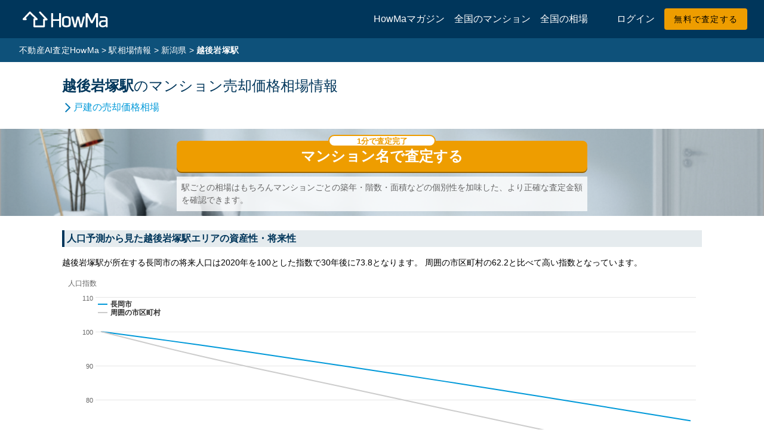

--- FILE ---
content_type: text/html; charset=utf-8
request_url: https://www.how-ma.com/market_price/stations/2457
body_size: 8097
content:
<!DOCTYPE html>
<html lang='ja'><head>  <!-- Google Tag Manager -->
  <script>(function(w,d,s,l,i){w[l]=w[l]||[];w[l].push({'gtm.start':
      new Date().getTime(),event:'gtm.js'});var f=d.getElementsByTagName(s)[0],
    j=d.createElement(s),dl=l!='dataLayer'?'&l='+l:'';j.async=true;j.src=
    'https://www.googletagmanager.com/gtm.js?id='+i+dl;f.parentNode.insertBefore(j,f);
  })(window,document,'script','dataLayer','GTM-K3HGTNM');</script>
  <!-- End Google Tag Manager -->
<meta content='text/html; charset=UTF-8' http-equiv='Content-Type'><meta content='width=device-width, initial-scale=1' name='viewport'><title>越後岩塚の駅ごとのマンション売却相場・価格推移・将来性 | 不動産AI査定のHowMa</title>
<link rel="canonical" href="https://www.how-ma.com/market_price/stations/2457">
<meta property="og:title" content="越後岩塚の駅ごとのマンション売却相場・価格推移・将来性">
<meta property="og:type" content="article">
<meta property="og:url" content="https://www.how-ma.com/market_price/stations/2457">
<meta property="og:image" content="https://www.how-ma.com/og_image_3.png">
<meta property="og:site_name" content="【HowMa 不動産売却無料査定サイト】家を高く早く売るための査定メカニズム">
<meta property="og:locale" content="ja_JP">
<meta name="twitter:card" content="summary_large_image">
<meta name="twitter:site" content="@howma0805">
<meta name="twitter:title" content="越後岩塚の駅ごとのマンション売却相場・価格推移・将来性">
<link rel="icon" type="image/x-icon" href="/assets/favicon-ff08462500366b8a7bbd6d33861fad6d4db38f56085dfb8a37934b2bbd2bd93f.ico" /><link href='/assets/apple-touch-icon-180x180-55f02c899eb5930a6df92a3050a9c077e821f81bff28a0f88a829ad88b7bfaf6.png' rel='apple-touch-icon' sizes='180x180'><meta name="csrf-param" content="authenticity_token" />
<meta name="csrf-token" content="ljrupMgLbvaOD8D1wsgOYIWRSP8A9VBSAyBrgaiGcEcNamRBAXM8NP9TeEKz2G-ugSj4u28q2neBzGv-7HfqMA" /><script src="https://cdnjs.cloudflare.com/polyfill/v3/polyfill.min.js?version=4.8.0&amp;features=es2022%2Ces2021%2Ces2020%2Ces2019%2Ces2018%2Ces2017%2Ces2016%2Ces2015"></script>
<script src="/javascripts/stations.js?dDh5OTli"></script><style id="materialIconFontLinkBeforeLoad">.material-icons-outlined, .material-icons {max-width: 1em;overflow: hidden;display: inline-block; box-sizing:content-box;opacity: 0;}</style>
<link id="materialIconFontLink" href="https://fonts.googleapis.com/css2?family=Material+Icons&amp;family=Material+Icons+Outlined" rel="preload" as="style" crossorigin onload="(function(){
    var t = document.getElementById('materialIconFontLink');
    t.dataset.loaded = true;
    t.setAttribute('rel', 'stylesheet');
    var tf = document.getElementById('materialIconFontLinkBeforeLoad');
    if (tf){setTimeout(function(){tf.remove();},100);}
    })();">
<noscript><link href="https://fonts.googleapis.com/css2?family=Material+Icons&amp;family=Material+Icons+Outlined" rel="stylesheet" media="all"></noscript></head>
<body>  <!-- Google Tag Manager (noscript) -->
  <noscript><iframe src="https://www.googletagmanager.com/ns.html?id=GTM-K3HGTNM"
                    height="0" width="0" style="display:none;visibility:hidden"></iframe></noscript>
  <!-- End Google Tag Manager (noscript) -->
<header class='mdc-top-app-bar' id='app-bar'><div class='mdc-top-app-bar__row'><div class='mdc-top-app-bar__section mdc-top-app-bar__section--align-start'><button class='mdc-top-app-bar__navigation-icon hide-lg' href='#'><div class='material-icons-outlined'>menu</div></button><div class='mdc-top-app-bar__title'><a href="/"><img height="35" width="154" alt="不動産AI査定のHowMa" fetchpriority="high" src="/assets/logo_howma_white-13cf5a08e5375f0be244d64266d150d22a6d737ea2ab3da51408c20ba11f1ef7.svg" /></a></div></div><div class='mdc-top-app-bar__section mdc-top-app-bar__section--align-end mr-3'><a target="_blank" rel="noopener" href="https://www.how-ma.com/mag">HowMaマガジン</a><span class='mx-2'></span><a href="/mansions">全国のマンション</a><span class='mx-2'></span><a class="mr-5" href="/market_price/areas">全国の相場</a><a class="mr-3" href="/users/sign_in">ログイン</a><a class="mdc-button mdc-button--unelevated" href="/users/sign_up">無料で査定する</a></div></div></header><div class='mdc-drawer mdc-drawer--modal'><div class='mdc-drawer__header d-flex align-items-center'><button class='mdc-icon-button drawer-menu material-icons' href='#'>menu</button><a href="/"><img height="35" width="154" alt="不動産AI査定のHowMa" fetchpriority="high" src="/assets/logo_howma-f78cf5da272537355ef52f19af5501505091d82b88d6f01ae624fa113438672e.svg" /></a></div><div class='mdc-drawer__content'><div class='mdc-list mdc-list--avatar-list'><a class="mdc-list-item" href="/users/sign_in"><i aria-hidden='true' class='material-icons-outlined mdc-list-item__graphic'>person_outline</i><span class='mdc-list-item__text'>ログイン</span></a><a class="mdc-list-item" href="/users/sign_up"><i aria-hidden='true' class='material-icons-outlined mdc-list-item__graphic'>assignment_turned_in</i><span class='mdc-list-item__text'>無料で査定する</span></a></div><div class='mdc-list-divider' role='separator'></div><div class='mdc-list mdc-list--avatar-list'><a class="mdc-list-item" target="_blank" rel="noopener" href="https://www.how-ma.com/mag"><i aria-hidden='true' class='material-icons-outlined mdc-list-item__graphic'>create</i><span class='mdc-list-item__text'>HowMaマガジン</span></a><a class="mdc-list-item" href="/mansions"><i aria-hidden='true' class='material-icons-outlined mdc-list-item__graphic'>business</i><span class='mdc-list-item__text'>全国のマンション</span></a><a class="mdc-list-item" href="/market_price/areas"><i aria-hidden='true' class='material-icons-outlined mdc-list-item__graphic'>map</i><span class='mdc-list-item__text'>全国の相場</span></a></div></div></div><div class='mdc-drawer-scrim'></div><div class='mdc-drawer-app-content stations_show_mansion mdc-top-app-bar--fixed-adjust'><div class='main-content public-content' id='main-content'><div class='breadcrumbs'><div class='container'><a class="breadcrumb" href="/">不動産AI査定HowMa</a><div class='breadcrumb breadcrumb-delimiter'>&gt;</div><a class="breadcrumb" href="/market_price/stations?type=mansion">駅相場情報</a><div class='breadcrumb breadcrumb-delimiter'>&gt;</div><a class="breadcrumb" href="/market_price/stations/pref/%E6%96%B0%E6%BD%9F%E7%9C%8C?type=mansion">新潟県</a><div class='breadcrumb breadcrumb-delimiter'>&gt;</div><div class='breadcrumb current'>越後岩塚駅</div></div></div>
<div class='stations-group pt-4'><div class='container'>
<header>
<h1 class='headline-h1'><span class='d-inline-block'><span>越後岩塚駅</span><span class='font-weight-normal'>の</span></span><span class='d-inline-block font-weight-normal'>マンション売却価格相場情報</span></h1>
</header>
<nav class='mt-2 mb-4'>
<ul class='d-flex' style='margin: 0px; padding: 0px;'>
<li class='blue-link' style='list-style: none;'><div class='material-icons material-icons--fit-size'>arrow_forward_ios</div><a href="/market_price/stations/2457/house">戸建の売却価格相場</a>
</li>
</ul>
</nav>
</div>
<section class='bg-room-photo d-block d-md-none'>
<article class='signup-cta'>
<div class='lead-form'>
<div class='loader'></div>
<div class='lead-form__card'>
<div class='lead-form__card-header'>
<h2 class='lead-form__card-header-title'>今すぐあなたの不動産を査定する</h2>
<p class='lead-form__card-header-subtext'>（完全無料・入力１分）</p>
</div>
<div class='lead-form__card-body'>
<form class="w-100" rel="noopener noreferrer" action="/market_price/stations/2457" accept-charset="UTF-8" method="post"><input type="hidden" name="authenticity_token" value="Pxw5HwGB1l7_2a0cDxqCVJDeli_e1FK7ML5rgkqit670dhfbxcNxJpc-nAwlt4uGPsklb51veHwgrlHiDLLaIg" autocomplete="off" /><div class='lead-form__item'>
<div class='lead-form__item-wrap'>
<div class='lead-form__label'>
<label>査定する建物の種類</label>
</div>
<div class='lead-form__radio-btns'>
<div class='lead-form__radio-btn'>
<input type="radio" name="structure_type" id="structure_type_mansion-1" value="mansion" checked="checked" />
<label for="structure_type_mansion-1"><svg xmlns="http://www.w3.org/2000/svg" viewbox="0 0 22 22" style="fill:currentColor;" class="lead-form__radio-btn-icon"><g><path d="M17,11V3H7v4H3v14h8v-4h2v4h8V11H17z M7,19H5v-2h2V19z M7,15H5v-2h2V15z M7,11H5V9h2V11z M11,15H9v-2h2V15z M11,11H9V9h2 V11z M11,7H9V5h2V7z M15,15h-2v-2h2V15z M15,11h-2V9h2V11z M15,7h-2V5h2V7z M19,19h-2v-2h2V19z M19,15h-2v-2h2V15z" transform="translate(-1 -1)"></path></g></svg>

マンション
</label></div>
<div class='lead-form__radio-btn'>
<input type="radio" name="structure_type" id="structure_type_kodate-1" value="kodate" />
<label for="structure_type_kodate-1"><svg xmlns="http://www.w3.org/2000/svg" viewbox="0 0 17.78 16.22" style="fill:currentColor;" class="lead-form__radio-btn-icon"><defs></defs><path d="M18.89,11l-8.73-9-9,9L2.18,12l1.41-1.41v7.52H9.17V12.79h2v5.34h5.23V10.57L17.81,12Zm-4,5.66H12.69V11.29h-5v5.34H5.09V9.11l5.05-5,4.78,5Z" transform="translate(-1.12 -1.92)"></path></svg>
戸建
</label></div>
<div class='lead-form__radio-btn'>
<input type="radio" name="structure_type" id="structure_type_tochi-1" value="tochi" />
<label for="structure_type_tochi-1"><svg xmlns="http://www.w3.org/2000/svg" viewbox="0 0 19.4 14.07" style="fill:currentColor;" class="lead-form__radio-btn-icon"><polygon class="cls-1" points="19.4 14.07 0 14.07 2.67 6.11 7.72 6.11 7.72 7.61 3.75 7.61 2.08 12.57 17.31 12.57 15.65 7.61 11.74 7.61 11.74 6.11 16.73 6.11 19.4 14.07"></polygon><rect class="cls-1" x="5.51" width="8.38" height="5.09" rx="0.5"></rect><rect class="cls-1" x="8.89" y="3.86" width="1.62" height="5.86"></rect></svg>
土地
</label></div>
</div>
</div>
</div>
</form><form class="mansion-form w-100 mt-2" data-remote="false" rel="noopener noreferrer" action="/users/sign_up/mansion" accept-charset="UTF-8" method="get"><div class='lead-form__item'>
<div class='lead-form__item-wrap'>
<div class='lead-form__label'>
<label>査定する建物の名前</label>
</div>
<div class='lead-form__inputs'>
<div class='lead-form__input-wrap with-autocomplete loading-dots-relative'>
<input placeholder="マンション名" class="lead-form__input bindMansionPicker" type="text" name="building_name" />
<input class="bindMansionId" autocomplete="off" type="hidden" name="v1_building_id" />
</div>
</div>
</div>
<div class='lead-form__submit'>
<div class='lead-form__btn-wrapper'>
<input type="submit" name="commit" value="とりあえず無料査定を始める" class="lead-form__btn" data-disable-with="とりあえず無料査定を始める" />
<div class='lead-form__btn-balloon'>1分で査定完了</div>
<div class='lead-form__right-arrow'></div>
</div>
</div>
</div>
</form><form class="kodate-form w-100 mt-2" data-remote="false" style="display: none;" rel="noopener noreferrer" action="/users/sign_up/kodate" accept-charset="UTF-8" method="get"><div class='lead-form__item'>
<div class='lead-form__item-wrap'>
<div class='lead-form__label'>
<label>査定する建物の所在地</label>
</div>
<div class='lead-form__inputs'>
<div class='lead-form__input-wrap'>
<select class="lead-form__input with_dropdown prefecture_name no_select" name="level_1_code"><option value="">都道府県</option>
<optgroup label="よく選択される都道府県"><option value="13">東京都</option>
<option value="14">神奈川県</option>
<option value="12">千葉県</option>
<option value="11">埼玉県</option>
<option value="23">愛知県</option>
<option value="26">京都府</option>
<option value="27">大阪府</option>
<option value="28">兵庫県</option>
<option value="40">福岡県</option></optgroup><optgroup label="北海道・東北"><option value="01">北海道</option>
<option value="02">青森県</option>
<option value="03">岩手県</option>
<option value="04">宮城県</option>
<option value="05">秋田県</option>
<option value="06">山形県</option>
<option value="07">福島県</option></optgroup><optgroup label="関東"><option value="08">茨城県</option>
<option value="09">栃木県</option>
<option value="10">群馬県</option>
<option value="11">埼玉県</option>
<option value="12">千葉県</option>
<option value="13">東京都</option>
<option value="14">神奈川県</option></optgroup><optgroup label="中部"><option value="15">新潟県</option>
<option value="16">富山県</option>
<option value="17">石川県</option>
<option value="18">福井県</option>
<option value="19">山梨県</option>
<option value="20">長野県</option>
<option value="21">岐阜県</option>
<option value="22">静岡県</option>
<option value="23">愛知県</option></optgroup><optgroup label="近畿"><option value="24">三重県</option>
<option value="25">滋賀県</option>
<option value="26">京都府</option>
<option value="27">大阪府</option>
<option value="28">兵庫県</option>
<option value="29">奈良県</option>
<option value="30">和歌山県</option></optgroup><optgroup label="中国"><option value="31">鳥取県</option>
<option value="32">島根県</option>
<option value="33">岡山県</option>
<option value="34">広島県</option>
<option value="35">山口県</option></optgroup><optgroup label="四国"><option value="36">徳島県</option>
<option value="37">香川県</option>
<option value="38">愛媛県</option>
<option value="39">高知県</option></optgroup><optgroup label="九州・沖縄"><option value="40">福岡県</option>
<option value="41">佐賀県</option>
<option value="42">長崎県</option>
<option value="43">熊本県</option>
<option value="44">大分県</option>
<option value="45">宮崎県</option>
<option value="46">鹿児島県</option>
<option value="47">沖縄県</option></optgroup></select>
</div>
<div class='lead-form__input-wrap'>
<div class='maskForLoading'>
<select class="lead-form__input with_dropdown city_name no_select" name="level_2_code"><option value="">市区町村</option>
</select>
</div>
</div>
</div>
</div>
<div class='lead-form__submit'>
<div class='lead-form__btn-wrapper'>
<input type="submit" name="commit" value="とりあえず無料査定を始める" class="lead-form__btn" data-disable-with="とりあえず無料査定を始める" />
<div class='lead-form__btn-balloon'>1分で査定完了</div>
<div class='lead-form__right-arrow'></div>
</div>
</div>
</div>
</form><form class="tochi-form w-100 mt-2" data-remote="false" style="display: none;" rel="noopener noreferrer" action="/users/sign_up/tochi" accept-charset="UTF-8" method="get"><div class='lead-form__item'>
<div class='lead-form__item-wrap'>
<div class='lead-form__label'>
<label>査定する土地の所在地</label>
</div>
<div class='lead-form__inputs'>
<div class='lead-form__input-wrap'>
<select class="lead-form__input with_dropdown prefecture_name no_select" name="level_1_code"><option value="">都道府県</option>
<optgroup label="よく選択される都道府県"><option value="13">東京都</option>
<option value="14">神奈川県</option>
<option value="12">千葉県</option>
<option value="11">埼玉県</option>
<option value="23">愛知県</option>
<option value="26">京都府</option>
<option value="27">大阪府</option>
<option value="28">兵庫県</option>
<option value="40">福岡県</option></optgroup><optgroup label="北海道・東北"><option value="01">北海道</option>
<option value="02">青森県</option>
<option value="03">岩手県</option>
<option value="04">宮城県</option>
<option value="05">秋田県</option>
<option value="06">山形県</option>
<option value="07">福島県</option></optgroup><optgroup label="関東"><option value="08">茨城県</option>
<option value="09">栃木県</option>
<option value="10">群馬県</option>
<option value="11">埼玉県</option>
<option value="12">千葉県</option>
<option value="13">東京都</option>
<option value="14">神奈川県</option></optgroup><optgroup label="中部"><option value="15">新潟県</option>
<option value="16">富山県</option>
<option value="17">石川県</option>
<option value="18">福井県</option>
<option value="19">山梨県</option>
<option value="20">長野県</option>
<option value="21">岐阜県</option>
<option value="22">静岡県</option>
<option value="23">愛知県</option></optgroup><optgroup label="近畿"><option value="24">三重県</option>
<option value="25">滋賀県</option>
<option value="26">京都府</option>
<option value="27">大阪府</option>
<option value="28">兵庫県</option>
<option value="29">奈良県</option>
<option value="30">和歌山県</option></optgroup><optgroup label="中国"><option value="31">鳥取県</option>
<option value="32">島根県</option>
<option value="33">岡山県</option>
<option value="34">広島県</option>
<option value="35">山口県</option></optgroup><optgroup label="四国"><option value="36">徳島県</option>
<option value="37">香川県</option>
<option value="38">愛媛県</option>
<option value="39">高知県</option></optgroup><optgroup label="九州・沖縄"><option value="40">福岡県</option>
<option value="41">佐賀県</option>
<option value="42">長崎県</option>
<option value="43">熊本県</option>
<option value="44">大分県</option>
<option value="45">宮崎県</option>
<option value="46">鹿児島県</option>
<option value="47">沖縄県</option></optgroup></select>
</div>
<div class='lead-form__input-wrap'>
<div class='maskForLoading'>
<select class="lead-form__input with_dropdown city_name no_select" name="level_2_code"><option value="">市区町村</option>
</select>
</div>
</div>
</div>
</div>
<div class='lead-form__submit'>
<div class='lead-form__btn-wrapper'>
<input type="submit" name="commit" value="とりあえず無料査定を始める" class="lead-form__btn" data-disable-with="とりあえず無料査定を始める" />
<div class='lead-form__btn-balloon'>1分で査定完了</div>
<div class='lead-form__right-arrow'></div>
</div>
</div>
</div>
</form></div>
</div>
</div>

</article>

</section>
<section class='bg-room-photo d-md-block d-none'>
<section class='cta bg-room-photo rounded'>
<div class='px-3 pt-1 pb-2 mx-auto' style='max-width: 720px'>
<div class='cta__btn mt-3'>
<a class="kadomaru-button kadomaru-button--primary" href="/users/sign_up/mansion"><span class="hm-white-text">マンション名で査定する</span>
</a><div class='cta__btn-balloon'>1分で査定完了</div></div>
<div class='p-2 white-overlay'>
<p class='cta__caption text-left m-0'>駅ごとの相場はもちろんマンションごとの築年・階数・面積などの個別性を加味した、より正確な査定金額を確認できます。</p>
</div>
</div>
</section>

</section>
<section class='container'>
<h2 class='headline-h3'>
人口予測から見た越後岩塚駅エリアの資産性・将来性
</h2>
<div class='content'>
<p>
越後岩塚駅が所在する長岡市の将来人口は2020年を100とした指数で30年後に73.8となります。
周囲の市区町村の62.2と比べて高い指数となっています。
</p>
<figure>
<div id='future-demographics-chart'></div>
<script>
  (function(){
    function initFutureDemographicsChart() {
      const data =
        [
          {
            "name": "長岡市",
            "values": [
                [2020, 100.0],[2025, 96.1],[2030, 91.9],[2035, 87.6],[2040, 83.1],[2045, 78.5],[2050, 73.8]
            ]
          },
          {
            "name": "周囲の市区町村",
            "values": [
                [2020, 100.0],[2025, 92.9],[2030, 86.6],[2035, 80.4],[2040, 74.2],[2045, 68.1],[2050, 62.2]
            ]
          },
        ]
      window.$$$.FutureDemographicsChart(data);
    }
    function handleIntersect(entries, observer) {
      entries.forEach(entry => {
          if (entry.isIntersecting) {
              // グラフのコンテナがビューポートに入ったときにグラフを初期化
              initFutureDemographicsChart();
  
              // グラフが読み込まれたらObserverを停止
              observer.unobserve(entry.target);
          }
      });
    }
    const observer = new IntersectionObserver(handleIntersect);
    observer.observe(document.getElementById('future-demographics-chart'));
  })();
</script>

<p class='text-caption hm-gray-d50-text'>
※周囲の市区町村は 小千谷市, 刈羽郡刈羽村, 三島郡出雲崎町, 柏崎市, 見附市, 魚沼市の将来人口推計を合算したものです
</p>
</figure>
<figure>
<table>
<thead>
<tr>
<th class='hm-blue-l90'></th>
<th class='hm-blue-l90'>総人口(人)</th>
<th class='hm-blue-l90'>指数</th>
</tr>
</thead>
<tbody class='text-right'>
<tr>
<th class='hm-blue-l90'>2020年</th>
<td>266,936</td>
<td>
100.0
</td>
</tr>
<tr>
<th class='hm-blue-l90'>2025年</th>
<td>256,456</td>
<td>
96.1
</td>
</tr>
<tr>
<th class='hm-blue-l90'>2030年</th>
<td>245,260</td>
<td>
91.9
</td>
</tr>
<tr>
<th class='hm-blue-l90'>2035年</th>
<td>233,826</td>
<td>
87.6
</td>
</tr>
<tr>
<th class='hm-blue-l90'>2040年</th>
<td>221,942</td>
<td>
83.1
</td>
</tr>
<tr>
<th class='hm-blue-l90'>2045年</th>
<td>209,566</td>
<td>
78.5
</td>
</tr>
<tr>
<th class='hm-blue-l90'>2050年</th>
<td>197,104</td>
<td>
73.8
</td>
</tr>
</tbody>
</table>
<p class='text-caption d-flex align-items-center hm-gray-d50-text'><span class='material-icons-outlined material-icons--fit-size mr-1'>info</span><span>国立社会保障・人口問題研究所 推計 より</span>
</p>
</figure>
</div>
</section><section class='container'>
<h2 class='headline-h3'>
越後岩塚駅周辺の売却相場
</h2>
<div class='content'>
<h3 class='headline-h4 mb-2'>JR信越本線(直江津～新潟)</h3>
<figure class='m-0'>
<table>
<thead>
<tr>
<th class='hm-blue-l90'>駅名</th>
<th class='hm-blue-l90' colspan='2'>売却相場</th>
</tr>
</thead>
<tbody>
<tr>
<td class='neighbor-station-td'>
<a href="/market_price/stations/2455">長鳥</a>
</td>
<td class='neighbor-station-td text-right'>
<span>-</span>
</td>
<td class='p-0'>
<div class='horizontal-bar-canvas'>
<table class='grid-lines'>
<tbody>
<tr>
<td></td>
<td></td>
<td></td>
<td></td>
<td></td>
<td></td>
<td></td>
<td></td>
<td></td>
<td></td>
</tr>
</tbody>
</table>
<div class='no-data'>データがありません</div>
</div>
</td>
</tr>
<tr>
<td class='neighbor-station-td'>
<a href="/market_price/stations/2456">塚山</a>
</td>
<td class='neighbor-station-td text-right'>
<span>-</span>
</td>
<td class='p-0'>
<div class='horizontal-bar-canvas'>
<table class='grid-lines'>
<tbody>
<tr>
<td></td>
<td></td>
<td></td>
<td></td>
<td></td>
<td></td>
<td></td>
<td></td>
<td></td>
<td></td>
</tr>
</tbody>
</table>
<div class='no-data'>データがありません</div>
</div>
</td>
</tr>
<tr>
<td class='neighbor-station-td'>
<a href="/market_price/stations/2457">越後岩塚</a>
</td>
<td class='neighbor-station-td text-right'>
<span>-</span>
</td>
<td class='p-0'>
<div class='horizontal-bar-canvas'>
<table class='grid-lines'>
<tbody>
<tr>
<td></td>
<td></td>
<td></td>
<td></td>
<td></td>
<td></td>
<td></td>
<td></td>
<td></td>
<td></td>
</tr>
</tbody>
</table>
<div class='no-data'>データがありません</div>
</div>
</td>
</tr>
<tr>
<td class='neighbor-station-td'>
<a href="/market_price/stations/2458">来迎寺</a>
</td>
<td class='neighbor-station-td text-right'>
<span>-</span>
</td>
<td class='p-0'>
<div class='horizontal-bar-canvas'>
<table class='grid-lines'>
<tbody>
<tr>
<td></td>
<td></td>
<td></td>
<td></td>
<td></td>
<td></td>
<td></td>
<td></td>
<td></td>
<td></td>
</tr>
</tbody>
</table>
<div class='no-data'>データがありません</div>
</div>
</td>
</tr>
<tr>
<td class='neighbor-station-td'>
<a href="/market_price/stations/2459">前川</a>
</td>
<td class='neighbor-station-td text-right'>
<span>-</span>
</td>
<td class='p-0'>
<div class='horizontal-bar-canvas'>
<table class='grid-lines'>
<tbody>
<tr>
<td></td>
<td></td>
<td></td>
<td></td>
<td></td>
<td></td>
<td></td>
<td></td>
<td></td>
<td></td>
</tr>
</tbody>
</table>
<div class='no-data'>データがありません</div>
</div>
</td>
</tr>
</tbody>
</table>
</figure>
<div class='mt-1 mb-3'>
<a class="d-inline-flex align-items-center text-decoration-none text-body-2" href="/market_price/stations/railways/11404"><i class='material-icons text-body-1'>navigate_next</i><span>JR信越本線(直江津～新潟)の駅ごと売却価格相場</span>
</a></div>
</div>
</section><section class='container'>
<h2 class='headline-h3'>
越後岩塚駅がある新潟県長岡市の物件はどれくらいの期間で売れている？
</h2>
<div class='content'>
<figure>
<table>
<thead>
<tr>
<th class='text-center'>平均成約期間</th>
</tr>
</thead>
<tbody>
<tr>
<td class='text-center py-2'><span class='font-weight-bold mdc-typography--headline5-5'>7.3</span><span class='d-inline-block'>ヶ月</span></td>
</tr>
</tbody>
</table>
</figure>
<p>新潟県長岡市での中古マンションの成約期間は平均で7.3ヶ月となっています。間取り別に見ると、最も成約期間が短い間取りは1R 1Kとなっており、投資用物件を中心としたシングル向け物件の流動性が高い地域となっています。</p>
<h3 class='headline-h4 mb-2'>間取りごとの平均成約期間</h3>
<figure>
<table>
<thead>
<tr>
<th class='hm-blue-l90'>間取り</th>
<th class='hm-blue-l90' colspan='2'>平均成約期間</th>
</tr>
</thead>
<tbody>
<tr>
<td>1R 1K</td>
<td class='text-right'><span>4.7</span><span class='text-caption'>ヶ月</span></td>
<td class='p-0'>
<div class='horizontal-bar-canvas'>
<table class='grid-lines'>
<tbody>
<tr>
<td></td>
<td></td>
<td></td>
<td></td>
<td></td>
<td></td>
<td></td>
<td></td>
<td></td>
<td></td>
</tr>
</tbody>
</table>
<div class='horizontal-bar' style='width: 23.666666666666668%'></div>
</div>
</td>
</tr>
<tr>
<td>1LDK</td>
<td class='text-right'><span>11.7</span><span class='text-caption'>ヶ月</span></td>
<td class='p-0'>
<div class='horizontal-bar-canvas'>
<table class='grid-lines'>
<tbody>
<tr>
<td></td>
<td></td>
<td></td>
<td></td>
<td></td>
<td></td>
<td></td>
<td></td>
<td></td>
<td></td>
</tr>
</tbody>
</table>
<div class='horizontal-bar' style='width: 58.33333333333333%'></div>
</div>
</td>
</tr>
<tr>
<td>2LDK</td>
<td class='text-right'><span>5.9</span><span class='text-caption'>ヶ月</span></td>
<td class='p-0'>
<div class='horizontal-bar-canvas'>
<table class='grid-lines'>
<tbody>
<tr>
<td></td>
<td></td>
<td></td>
<td></td>
<td></td>
<td></td>
<td></td>
<td></td>
<td></td>
<td></td>
</tr>
</tbody>
</table>
<div class='horizontal-bar' style='width: 29.666666666666668%'></div>
</div>
</td>
</tr>
<tr>
<td>3LDK</td>
<td class='text-right'><span>6.8</span><span class='text-caption'>ヶ月</span></td>
<td class='p-0'>
<div class='horizontal-bar-canvas'>
<table class='grid-lines'>
<tbody>
<tr>
<td></td>
<td></td>
<td></td>
<td></td>
<td></td>
<td></td>
<td></td>
<td></td>
<td></td>
<td></td>
</tr>
</tbody>
</table>
<div class='horizontal-bar' style='width: 34.0%'></div>
</div>
</td>
</tr>
<tr>
<td>4LDK以上</td>
<td class='text-right'><span>9.3</span><span class='text-caption'>ヶ月</span></td>
<td class='p-0'>
<div class='horizontal-bar-canvas'>
<table class='grid-lines'>
<tbody>
<tr>
<td></td>
<td></td>
<td></td>
<td></td>
<td></td>
<td></td>
<td></td>
<td></td>
<td></td>
<td></td>
</tr>
</tbody>
</table>
<div class='horizontal-bar' style='width: 46.666666666666664%'></div>
</div>
</td>
</tr>
</tbody>
</table>
</figure>
</div>
</section><section class='container'>
<h2 class='headline-h3'>
越後岩塚駅がある新潟県長岡市の物件はどのくらい値下げする？
</h2>
<div class='content'>
<figure>
<table>
<thead>
<tr>
<th class='text-center'>平均値下げ率</th>
</tr>
</thead>
<tbody>
<tr>
<td class='text-center py-2'><span class='font-weight-bold mdc-typography--headline5-5'>-3.7</span><span>%</span></td>
</tr>
</tbody>
</table>
</figure>
<p>新潟県長岡市で売り出された物件が成約するまでには平均で3.7%の値下げがあります。値下げは「高すぎる価格での売出し」によって起こるケースが多く、値下げ率が高い＝価格が外れた売出しが起こっていると言えます。複数のプロ（不動産事業者）に見てもらい査定をするのがおすすめです。</p>
<h3 class='headline-h4 mb-2'>間取りごとの平均値下げ率</h3>
<figure>
<table>
<thead>
<tr>
<th class='hm-blue-l90'>間取り</th>
<th class='hm-blue-l90' colspan='2'>平均値下げ率</th>
</tr>
</thead>
<tbody>
<tr>
<td>1R 1K</td>
<td class='text-right'><span>-2.5</span><span class='text-caption'>%</span></td>
<td class='p-0'>
<div class='horizontal-bar-canvas'>
<table class='grid-lines'>
<tbody>
<tr>
<td></td>
<td></td>
<td></td>
<td></td>
<td></td>
<td></td>
<td></td>
<td></td>
<td></td>
<td></td>
</tr>
</tbody>
</table>
<div class='horizontal-bar' style='width: 25.0%'></div>
</div>
</td>
</tr>
<tr>
<td>1LDK</td>
<td class='text-right'><span>-1.1</span><span class='text-caption'>%</span></td>
<td class='p-0'>
<div class='horizontal-bar-canvas'>
<table class='grid-lines'>
<tbody>
<tr>
<td></td>
<td></td>
<td></td>
<td></td>
<td></td>
<td></td>
<td></td>
<td></td>
<td></td>
<td></td>
</tr>
</tbody>
</table>
<div class='horizontal-bar' style='width: 11.0%'></div>
</div>
</td>
</tr>
<tr>
<td>2LDK</td>
<td class='text-right'><span>-3.1</span><span class='text-caption'>%</span></td>
<td class='p-0'>
<div class='horizontal-bar-canvas'>
<table class='grid-lines'>
<tbody>
<tr>
<td></td>
<td></td>
<td></td>
<td></td>
<td></td>
<td></td>
<td></td>
<td></td>
<td></td>
<td></td>
</tr>
</tbody>
</table>
<div class='horizontal-bar' style='width: 31.0%'></div>
</div>
</td>
</tr>
<tr>
<td>3LDK</td>
<td class='text-right'><span>-5.3</span><span class='text-caption'>%</span></td>
<td class='p-0'>
<div class='horizontal-bar-canvas'>
<table class='grid-lines'>
<tbody>
<tr>
<td></td>
<td></td>
<td></td>
<td></td>
<td></td>
<td></td>
<td></td>
<td></td>
<td></td>
<td></td>
</tr>
</tbody>
</table>
<div class='horizontal-bar' style='width: 52.99999999999999%'></div>
</div>
</td>
</tr>
<tr>
<td>4LDK以上</td>
<td class='text-right'><span>-4.4</span><span class='text-caption'>%</span></td>
<td class='p-0'>
<div class='horizontal-bar-canvas'>
<table class='grid-lines'>
<tbody>
<tr>
<td></td>
<td></td>
<td></td>
<td></td>
<td></td>
<td></td>
<td></td>
<td></td>
<td></td>
<td></td>
</tr>
</tbody>
</table>
<div class='horizontal-bar' style='width: 44.0%'></div>
</div>
</td>
</tr>
</tbody>
</table>
</figure>
</div>
</section><section class='bg-room-photo'>
<article class='signup-cta'>
<div class='lead-form'>
<div class='loader'></div>
<div class='lead-form__card'>
<div class='lead-form__card-header'>
<h2 class='lead-form__card-header-title'>今すぐあなたの不動産を査定する</h2>
<p class='lead-form__card-header-subtext'>（完全無料・入力１分）</p>
</div>
<div class='lead-form__card-body'>
<form class="w-100" rel="noopener noreferrer" action="/market_price/stations/2457" accept-charset="UTF-8" method="post"><input type="hidden" name="authenticity_token" value="iCW1cSixeeZsqTuvR6NSCk8XnMzEDgzp0NTW8UiXJVNDT5u17PPengROCr9tDlvY4QAvjIe1Ji7AxOyRDodI3w" autocomplete="off" /><div class='lead-form__item'>
<div class='lead-form__item-wrap'>
<div class='lead-form__label'>
<label>査定する建物の種類</label>
</div>
<div class='lead-form__radio-btns'>
<div class='lead-form__radio-btn'>
<input type="radio" name="structure_type" id="structure_type_mansion-2" value="mansion" checked="checked" />
<label for="structure_type_mansion-2"><svg xmlns="http://www.w3.org/2000/svg" viewbox="0 0 22 22" style="fill:currentColor;" class="lead-form__radio-btn-icon"><g><path d="M17,11V3H7v4H3v14h8v-4h2v4h8V11H17z M7,19H5v-2h2V19z M7,15H5v-2h2V15z M7,11H5V9h2V11z M11,15H9v-2h2V15z M11,11H9V9h2 V11z M11,7H9V5h2V7z M15,15h-2v-2h2V15z M15,11h-2V9h2V11z M15,7h-2V5h2V7z M19,19h-2v-2h2V19z M19,15h-2v-2h2V15z" transform="translate(-1 -1)"></path></g></svg>

マンション
</label></div>
<div class='lead-form__radio-btn'>
<input type="radio" name="structure_type" id="structure_type_kodate-2" value="kodate" />
<label for="structure_type_kodate-2"><svg xmlns="http://www.w3.org/2000/svg" viewbox="0 0 17.78 16.22" style="fill:currentColor;" class="lead-form__radio-btn-icon"><defs></defs><path d="M18.89,11l-8.73-9-9,9L2.18,12l1.41-1.41v7.52H9.17V12.79h2v5.34h5.23V10.57L17.81,12Zm-4,5.66H12.69V11.29h-5v5.34H5.09V9.11l5.05-5,4.78,5Z" transform="translate(-1.12 -1.92)"></path></svg>
戸建
</label></div>
<div class='lead-form__radio-btn'>
<input type="radio" name="structure_type" id="structure_type_tochi-2" value="tochi" />
<label for="structure_type_tochi-2"><svg xmlns="http://www.w3.org/2000/svg" viewbox="0 0 19.4 14.07" style="fill:currentColor;" class="lead-form__radio-btn-icon"><polygon class="cls-1" points="19.4 14.07 0 14.07 2.67 6.11 7.72 6.11 7.72 7.61 3.75 7.61 2.08 12.57 17.31 12.57 15.65 7.61 11.74 7.61 11.74 6.11 16.73 6.11 19.4 14.07"></polygon><rect class="cls-1" x="5.51" width="8.38" height="5.09" rx="0.5"></rect><rect class="cls-1" x="8.89" y="3.86" width="1.62" height="5.86"></rect></svg>
土地
</label></div>
</div>
</div>
</div>
</form><form class="mansion-form w-100 mt-2" data-remote="false" rel="noopener noreferrer" action="/users/sign_up/mansion" accept-charset="UTF-8" method="get"><div class='lead-form__item'>
<div class='lead-form__item-wrap'>
<div class='lead-form__label'>
<label>査定する建物の名前</label>
</div>
<div class='lead-form__inputs'>
<div class='lead-form__input-wrap with-autocomplete loading-dots-relative'>
<input placeholder="マンション名" class="lead-form__input bindMansionPicker" type="text" name="building_name" />
<input class="bindMansionId" autocomplete="off" type="hidden" name="v1_building_id" />
</div>
</div>
</div>
<div class='lead-form__submit'>
<div class='lead-form__btn-wrapper'>
<input type="submit" name="commit" value="とりあえず無料査定を始める" class="lead-form__btn" data-disable-with="とりあえず無料査定を始める" />
<div class='lead-form__btn-balloon'>1分で査定完了</div>
<div class='lead-form__right-arrow'></div>
</div>
</div>
</div>
</form><form class="kodate-form w-100 mt-2" data-remote="false" style="display: none;" rel="noopener noreferrer" action="/users/sign_up/kodate" accept-charset="UTF-8" method="get"><div class='lead-form__item'>
<div class='lead-form__item-wrap'>
<div class='lead-form__label'>
<label>査定する建物の所在地</label>
</div>
<div class='lead-form__inputs'>
<div class='lead-form__input-wrap'>
<select class="lead-form__input with_dropdown prefecture_name no_select" name="level_1_code"><option value="">都道府県</option>
<optgroup label="よく選択される都道府県"><option value="13">東京都</option>
<option value="14">神奈川県</option>
<option value="12">千葉県</option>
<option value="11">埼玉県</option>
<option value="23">愛知県</option>
<option value="26">京都府</option>
<option value="27">大阪府</option>
<option value="28">兵庫県</option>
<option value="40">福岡県</option></optgroup><optgroup label="北海道・東北"><option value="01">北海道</option>
<option value="02">青森県</option>
<option value="03">岩手県</option>
<option value="04">宮城県</option>
<option value="05">秋田県</option>
<option value="06">山形県</option>
<option value="07">福島県</option></optgroup><optgroup label="関東"><option value="08">茨城県</option>
<option value="09">栃木県</option>
<option value="10">群馬県</option>
<option value="11">埼玉県</option>
<option value="12">千葉県</option>
<option value="13">東京都</option>
<option value="14">神奈川県</option></optgroup><optgroup label="中部"><option value="15">新潟県</option>
<option value="16">富山県</option>
<option value="17">石川県</option>
<option value="18">福井県</option>
<option value="19">山梨県</option>
<option value="20">長野県</option>
<option value="21">岐阜県</option>
<option value="22">静岡県</option>
<option value="23">愛知県</option></optgroup><optgroup label="近畿"><option value="24">三重県</option>
<option value="25">滋賀県</option>
<option value="26">京都府</option>
<option value="27">大阪府</option>
<option value="28">兵庫県</option>
<option value="29">奈良県</option>
<option value="30">和歌山県</option></optgroup><optgroup label="中国"><option value="31">鳥取県</option>
<option value="32">島根県</option>
<option value="33">岡山県</option>
<option value="34">広島県</option>
<option value="35">山口県</option></optgroup><optgroup label="四国"><option value="36">徳島県</option>
<option value="37">香川県</option>
<option value="38">愛媛県</option>
<option value="39">高知県</option></optgroup><optgroup label="九州・沖縄"><option value="40">福岡県</option>
<option value="41">佐賀県</option>
<option value="42">長崎県</option>
<option value="43">熊本県</option>
<option value="44">大分県</option>
<option value="45">宮崎県</option>
<option value="46">鹿児島県</option>
<option value="47">沖縄県</option></optgroup></select>
</div>
<div class='lead-form__input-wrap'>
<div class='maskForLoading'>
<select class="lead-form__input with_dropdown city_name no_select" name="level_2_code"><option value="">市区町村</option>
</select>
</div>
</div>
</div>
</div>
<div class='lead-form__submit'>
<div class='lead-form__btn-wrapper'>
<input type="submit" name="commit" value="とりあえず無料査定を始める" class="lead-form__btn" data-disable-with="とりあえず無料査定を始める" />
<div class='lead-form__btn-balloon'>1分で査定完了</div>
<div class='lead-form__right-arrow'></div>
</div>
</div>
</div>
</form><form class="tochi-form w-100 mt-2" data-remote="false" style="display: none;" rel="noopener noreferrer" action="/users/sign_up/tochi" accept-charset="UTF-8" method="get"><div class='lead-form__item'>
<div class='lead-form__item-wrap'>
<div class='lead-form__label'>
<label>査定する土地の所在地</label>
</div>
<div class='lead-form__inputs'>
<div class='lead-form__input-wrap'>
<select class="lead-form__input with_dropdown prefecture_name no_select" name="level_1_code"><option value="">都道府県</option>
<optgroup label="よく選択される都道府県"><option value="13">東京都</option>
<option value="14">神奈川県</option>
<option value="12">千葉県</option>
<option value="11">埼玉県</option>
<option value="23">愛知県</option>
<option value="26">京都府</option>
<option value="27">大阪府</option>
<option value="28">兵庫県</option>
<option value="40">福岡県</option></optgroup><optgroup label="北海道・東北"><option value="01">北海道</option>
<option value="02">青森県</option>
<option value="03">岩手県</option>
<option value="04">宮城県</option>
<option value="05">秋田県</option>
<option value="06">山形県</option>
<option value="07">福島県</option></optgroup><optgroup label="関東"><option value="08">茨城県</option>
<option value="09">栃木県</option>
<option value="10">群馬県</option>
<option value="11">埼玉県</option>
<option value="12">千葉県</option>
<option value="13">東京都</option>
<option value="14">神奈川県</option></optgroup><optgroup label="中部"><option value="15">新潟県</option>
<option value="16">富山県</option>
<option value="17">石川県</option>
<option value="18">福井県</option>
<option value="19">山梨県</option>
<option value="20">長野県</option>
<option value="21">岐阜県</option>
<option value="22">静岡県</option>
<option value="23">愛知県</option></optgroup><optgroup label="近畿"><option value="24">三重県</option>
<option value="25">滋賀県</option>
<option value="26">京都府</option>
<option value="27">大阪府</option>
<option value="28">兵庫県</option>
<option value="29">奈良県</option>
<option value="30">和歌山県</option></optgroup><optgroup label="中国"><option value="31">鳥取県</option>
<option value="32">島根県</option>
<option value="33">岡山県</option>
<option value="34">広島県</option>
<option value="35">山口県</option></optgroup><optgroup label="四国"><option value="36">徳島県</option>
<option value="37">香川県</option>
<option value="38">愛媛県</option>
<option value="39">高知県</option></optgroup><optgroup label="九州・沖縄"><option value="40">福岡県</option>
<option value="41">佐賀県</option>
<option value="42">長崎県</option>
<option value="43">熊本県</option>
<option value="44">大分県</option>
<option value="45">宮崎県</option>
<option value="46">鹿児島県</option>
<option value="47">沖縄県</option></optgroup></select>
</div>
<div class='lead-form__input-wrap'>
<div class='maskForLoading'>
<select class="lead-form__input with_dropdown city_name no_select" name="level_2_code"><option value="">市区町村</option>
</select>
</div>
</div>
</div>
</div>
<div class='lead-form__submit'>
<div class='lead-form__btn-wrapper'>
<input type="submit" name="commit" value="とりあえず無料査定を始める" class="lead-form__btn" data-disable-with="とりあえず無料査定を始める" />
<div class='lead-form__btn-balloon'>1分で査定完了</div>
<div class='lead-form__right-arrow'></div>
</div>
</div>
</div>
</form></div>
</div>
</div>

</article>

</section></div><div class='bottom-select-cta fixed-bottom' id='bottom-cta'>
<div class='bottom-select-cta__wrapper'>
<div class='bottom-select-cta__caption'>＼ 今すぐあなたの不動産を査定する ／</div>
<div class='bottom-select-cta__actions'>
<div class='bottom-select-cta__button'>
<a id="bottom-cta-stations-show_mansion-mansion" class="kadomaru-button kadomaru-button--primary" href="/users/sign_up/mansion"><div class='bottom-select-cta__button-label'>
<svg xmlns="http://www.w3.org/2000/svg" viewbox="0 0 22 22" style="fill:currentColor;" class="icon"><g><path d="M17,11V3H7v4H3v14h8v-4h2v4h8V11H17z M7,19H5v-2h2V19z M7,15H5v-2h2V15z M7,11H5V9h2V11z M11,15H9v-2h2V15z M11,11H9V9h2 V11z M11,7H9V5h2V7z M15,15h-2v-2h2V15z M15,11h-2V9h2V11z M15,7h-2V5h2V7z M19,19h-2v-2h2V19z M19,15h-2v-2h2V15z" transform="translate(-1 -1)"></path></g></svg>

<span class='bottom-select-cta__button-mansion'>マンション</span>
</div>
</a></div>
<div class='bottom-select-cta__button'>
<a id="bottom-cta-stations-show_mansion-house" class="kadomaru-button kadomaru-button--primary" href="/users/sign_up/kodate"><div class='bottom-select-cta__button-label'>
<svg xmlns="http://www.w3.org/2000/svg" viewbox="0 0 17.78 16.22" style="fill:currentColor;" class="icon"><defs></defs><path d="M18.89,11l-8.73-9-9,9L2.18,12l1.41-1.41v7.52H9.17V12.79h2v5.34h5.23V10.57L17.81,12Zm-4,5.66H12.69V11.29h-5v5.34H5.09V9.11l5.05-5,4.78,5Z" transform="translate(-1.12 -1.92)"></path></svg>
<span class='bottom-select-cta__button-kodate'>戸建</span>
</div>
</a></div>
<div class='bottom-select-cta__button'>
<a id="bottom-cta-stations-show_mansion-land" class="kadomaru-button kadomaru-button--primary" href="/users/sign_up/tochi"><div class='bottom-select-cta__button-label'>
<svg xmlns="http://www.w3.org/2000/svg" viewbox="0 0 19.4 14.07" style="fill:currentColor;" class="icon"><polygon class="cls-1" points="19.4 14.07 0 14.07 2.67 6.11 7.72 6.11 7.72 7.61 3.75 7.61 2.08 12.57 17.31 12.57 15.65 7.61 11.74 7.61 11.74 6.11 16.73 6.11 19.4 14.07"></polygon><rect class="cls-1" x="5.51" width="8.38" height="5.09" rx="0.5"></rect><rect class="cls-1" x="8.89" y="3.86" width="1.62" height="5.86"></rect></svg>
<span class='bottom-select-cta__button-tochi'>土地</span>
</div>
</a></div>
</div>
<div class='bottom-select-cta__desc'>お持ちの不動産を選択してください</div>
</div>
</div>

</div>
<div class='footer'><div class='text-center'><span><a href="/users/sign_in">ログイン</a></span><span class='mx-2'>|</span><span><a href="/users/sign_up">新規登録</a></span><div class='d-flex flex-wrap justify-content-center mt-3' style='gap: 8px;'><a class="py-2 py-md-0" href="/faq">よくあるご質問</a><div class='py-2 py-md-0'>-</div><a class="py-2 py-md-0" href="/otoiawase/new">お問い合わせ</a><div class='py-2 py-md-0'>-</div><a class="py-2 py-md-0" href="/terms">利用規約</a><div class='py-2 py-md-0'>-</div><a class="py-2 py-md-0" href="/privacy">プライバシーポリシー</a><div class='py-2 py-md-0'>-</div><a target="_blank" rel="noopener" class="py-2 py-md-0" href="https://collab-it.net">運営会社</a></div></div><div class='mt-3 text-center'><small class='copyright'>&copy;&nbsp;2015&nbsp;
<a target="_blank" rel="noopener" href="https://collab-it.net">collabit</a></small></div></div>
<script type="application/ld+json">{"@context":"https://schema.org","@type":"BreadcrumbList","itemListElement":[{"@type":"ListItem","position":1,"name":"不動産AI査定HowMa","item":"https://www.how-ma.com/"},{"@type":"ListItem","position":2,"name":"駅相場情報","item":"https://www.how-ma.com/market_price/stations?type=mansion"},{"@type":"ListItem","position":3,"name":"新潟県","item":"https://www.how-ma.com/market_price/stations/pref/%E6%96%B0%E6%BD%9F%E7%9C%8C?type=mansion"},{"@type":"ListItem","position":4,"name":"越後岩塚駅","item":"https://www.how-ma.com/market_price/stations/2457"}]}</script></div><script defer src="https://static.cloudflareinsights.com/beacon.min.js/vcd15cbe7772f49c399c6a5babf22c1241717689176015" integrity="sha512-ZpsOmlRQV6y907TI0dKBHq9Md29nnaEIPlkf84rnaERnq6zvWvPUqr2ft8M1aS28oN72PdrCzSjY4U6VaAw1EQ==" data-cf-beacon='{"version":"2024.11.0","token":"2a4d1c95b48347819ad458fe22624eca","server_timing":{"name":{"cfCacheStatus":true,"cfEdge":true,"cfExtPri":true,"cfL4":true,"cfOrigin":true,"cfSpeedBrain":true},"location_startswith":null}}' crossorigin="anonymous"></script>
</body></html>


--- FILE ---
content_type: application/javascript
request_url: https://www.how-ma.com/javascripts/stations.js?dDh5OTli
body_size: 230165
content:
!function(t){var e={};function i(r){if(e[r])return e[r].exports;var o=e[r]={i:r,l:!1,exports:{}};return t[r].call(o.exports,o,o.exports,i),o.l=!0,o.exports}i.m=t,i.c=e,i.d=function(t,e,r){i.o(t,e)||Object.defineProperty(t,e,{enumerable:!0,get:r})},i.r=function(t){"undefined"!=typeof Symbol&&Symbol.toStringTag&&Object.defineProperty(t,Symbol.toStringTag,{value:"Module"}),Object.defineProperty(t,"__esModule",{value:!0})},i.t=function(t,e){if(1&e&&(t=i(t)),8&e)return t;if(4&e&&"object"==typeof t&&t&&t.__esModule)return t;var r=Object.create(null);if(i.r(r),Object.defineProperty(r,"default",{enumerable:!0,value:t}),2&e&&"string"!=typeof t)for(var o in t)i.d(r,o,function(e){return t[e]}.bind(null,o));return r},i.n=function(t){var e=t&&t.__esModule?function(){return t.default}:function(){return t};return i.d(e,"a",e),e},i.o=function(t,e){return Object.prototype.hasOwnProperty.call(t,e)},i.p="/javascripts/",i(i.s=1124)}({0:function(t,e,i){"use strict";i.d(e,"b",(function(){return o})),i.d(e,"a",(function(){return a})),i.d(e,"e",(function(){return n})),i.d(e,"c",(function(){return l})),i.d(e,"d",(function(){return d}));
/*! *****************************************************************************
Copyright (c) Microsoft Corporation.

Permission to use, copy, modify, and/or distribute this software for any
purpose with or without fee is hereby granted.

THE SOFTWARE IS PROVIDED "AS IS" AND THE AUTHOR DISCLAIMS ALL WARRANTIES WITH
REGARD TO THIS SOFTWARE INCLUDING ALL IMPLIED WARRANTIES OF MERCHANTABILITY
AND FITNESS. IN NO EVENT SHALL THE AUTHOR BE LIABLE FOR ANY SPECIAL, DIRECT,
INDIRECT, OR CONSEQUENTIAL DAMAGES OR ANY DAMAGES WHATSOEVER RESULTING FROM
LOSS OF USE, DATA OR PROFITS, WHETHER IN AN ACTION OF CONTRACT, NEGLIGENCE OR
OTHER TORTIOUS ACTION, ARISING OUT OF OR IN CONNECTION WITH THE USE OR
PERFORMANCE OF THIS SOFTWARE.
***************************************************************************** */
var r=function(t,e){return(r=Object.setPrototypeOf||{__proto__:[]}instanceof Array&&function(t,e){t.__proto__=e}||function(t,e){for(var i in e)e.hasOwnProperty(i)&&(t[i]=e[i])})(t,e)};function o(t,e){function i(){this.constructor=t}r(t,e),t.prototype=null===e?Object.create(e):(i.prototype=e.prototype,new i)}var a=function(){return(a=Object.assign||function(t){for(var e,i=1,r=arguments.length;i<r;i++)for(var o in e=arguments[i])Object.prototype.hasOwnProperty.call(e,o)&&(t[o]=e[o]);return t}).apply(this,arguments)};function n(t){var e="function"==typeof Symbol&&Symbol.iterator,i=e&&t[e],r=0;if(i)return i.call(t);if(t&&"number"==typeof t.length)return{next:function(){return t&&r>=t.length&&(t=void 0),{value:t&&t[r++],done:!t}}};throw new TypeError(e?"Object is not iterable.":"Symbol.iterator is not defined.")}function l(t,e){var i="function"==typeof Symbol&&t[Symbol.iterator];if(!i)return t;var r,o,a=i.call(t),n=[];try{for(;(void 0===e||e-- >0)&&!(r=a.next()).done;)n.push(r.value)}catch(t){o={error:t}}finally{try{r&&!r.done&&(i=a.return)&&i.call(a)}finally{if(o)throw o.error}}return n}function d(){for(var t=[],e=0;e<arguments.length;e++)t=t.concat(l(arguments[e]));return t}},100:function(t,e,i){"use strict";i.d(e,"a",(function(){return d}));var r=i(0),o=i(11),a=i(44),n=i(143),l=i(53),d=function(t){function e(){var e=null!==t&&t.apply(this,arguments)||this;return e.disabled=!1,e}return r.b(e,t),e.attachTo=function(t,i){void 0===i&&(i={isUnbounded:void 0});var r=new e(t);return void 0!==i.isUnbounded&&(r.unbounded=i.isUnbounded),r},e.createAdapter=function(t){return{addClass:function(e){return t.root_.classList.add(e)},browserSupportsCssVars:function(){return l.c(window)},computeBoundingRect:function(){return t.root_.getBoundingClientRect()},containsEventTarget:function(e){return t.root_.contains(e)},deregisterDocumentInteractionHandler:function(t,e){return document.documentElement.removeEventListener(t,e,l.a())},deregisterInteractionHandler:function(e,i){return t.root_.removeEventListener(e,i,l.a())},deregisterResizeHandler:function(t){return window.removeEventListener("resize",t)},getWindowPageOffset:function(){return{x:window.pageXOffset,y:window.pageYOffset}},isSurfaceActive:function(){return a.a.matches(t.root_,":active")},isSurfaceDisabled:function(){return Boolean(t.disabled)},isUnbounded:function(){return Boolean(t.unbounded)},registerDocumentInteractionHandler:function(t,e){return document.documentElement.addEventListener(t,e,l.a())},registerInteractionHandler:function(e,i){return t.root_.addEventListener(e,i,l.a())},registerResizeHandler:function(t){return window.addEventListener("resize",t)},removeClass:function(e){return t.root_.classList.remove(e)},updateCssVariable:function(e,i){return t.root_.style.setProperty(e,i)}}},Object.defineProperty(e.prototype,"unbounded",{get:function(){return Boolean(this.unbounded_)},set:function(t){this.unbounded_=Boolean(t),this.setUnbounded_()},enumerable:!0,configurable:!0}),e.prototype.activate=function(){this.foundation_.activate()},e.prototype.deactivate=function(){this.foundation_.deactivate()},e.prototype.layout=function(){this.foundation_.layout()},e.prototype.getDefaultFoundation=function(){return new n.a(e.createAdapter(this))},e.prototype.initialSyncWithDOM=function(){var t=this.root_;this.unbounded="mdcRippleIsUnbounded"in t.dataset},e.prototype.setUnbounded_=function(){this.foundation_.setUnbounded(Boolean(this.unbounded_))},e}(o.a)},101:function(t,e,i){var r=i(118),o=i(82).concat("length","prototype");e.f=Object.getOwnPropertyNames||function(t){return r(t,o)}},102:function(t,e,i){var r=i(7),o=function(t,e){return RegExp(t,e)};e.UNSUPPORTED_Y=r((function(){var t=o("a","y");return t.lastIndex=2,null!=t.exec("abcd")})),e.BROKEN_CARET=r((function(){var t=o("^r","gy");return t.lastIndex=2,null!=t.exec("str")}))},103:function(t,e,i){var r=i(13),o=i(19),a=r.document,n=o(a)&&o(a.createElement);t.exports=function(t){return n?a.createElement(t):{}}},104:function(t,e,i){var r=i(81),o=Function.toString;"function"!=typeof r.inspectSource&&(r.inspectSource=function(t){return o.call(t)}),t.exports=r.inspectSource},105:function(t,e){var i=0,r=Math.random();t.exports=function(t){return"Symbol("+String(void 0===t?"":t)+")_"+(++i+r).toString(36)}},106:function(t,e,i){var r=i(7),o=/#|\.prototype\./,a=function(t,e){var i=l[n(t)];return i==s||i!=d&&("function"==typeof e?r(e):!!e)},n=a.normalize=function(t){return String(t).replace(o,".").toLowerCase()},l=a.data={},d=a.NATIVE="N",s=a.POLYFILL="P";t.exports=a},108:function(t,e,i){var r=i(19),o=i(73),a=i(9)("species");t.exports=function(t,e){var i;return o(t)&&("function"!=typeof(i=t.constructor)||i!==Array&&!o(i.prototype)?r(i)&&null===(i=i[a])&&(i=void 0):i=void 0),new(void 0===i?Array:i)(0===e?0:e)}},109:function(t,e,i){var r=i(13),o=i(134),a=i(55),n=i(23),l=i(9),d=l("iterator"),s=l("toStringTag"),c=a.values;for(var p in o){var m=r[p],h=m&&m.prototype;if(h){if(h[d]!==c)try{n(h,d,c)}catch(t){h[d]=c}if(h[s]||n(h,s,p),o[p])for(var u in a)if(h[u]!==a[u])try{n(h,u,a[u])}catch(t){h[u]=a[u]}}}},11:function(t,e,i){"use strict";i.d(e,"a",(function(){return a}));var r=i(0),o=i(8),a=function(){function t(t,e){for(var i=[],o=2;o<arguments.length;o++)i[o-2]=arguments[o];this.root_=t,this.initialize.apply(this,r.d(i)),this.foundation_=void 0===e?this.getDefaultFoundation():e,this.foundation_.init(),this.initialSyncWithDOM()}return t.attachTo=function(e){return new t(e,new o.a({}))},t.prototype.initialize=function(){for(var t=[],e=0;e<arguments.length;e++)t[e]=arguments[e]},t.prototype.getDefaultFoundation=function(){throw new Error("Subclasses must override getDefaultFoundation to return a properly configured foundation class")},t.prototype.initialSyncWithDOM=function(){},t.prototype.destroy=function(){this.foundation_.destroy()},t.prototype.listen=function(t,e){this.root_.addEventListener(t,e)},t.prototype.unlisten=function(t,e){this.root_.removeEventListener(t,e)},t.prototype.emit=function(t,e,i){var r;void 0===i&&(i=!1),"function"==typeof CustomEvent?r=new CustomEvent(t,{bubbles:i,detail:e}):(r=document.createEvent("CustomEvent")).initCustomEvent(t,i,!1,e),this.root_.dispatchEvent(r)},t}()},110:function(t,e,i){var r=i(70),o=i(7);t.exports=!!Object.getOwnPropertySymbols&&!o((function(){var t=Symbol();return!String(t)||!(Object(t)instanceof Symbol)||!Symbol.sham&&r&&r<41}))},1124:function(t,e,i){t.exports=i(1789)},1125:function(t,e,i){var r=i(1126);"string"==typeof r&&(r=[[t.i,r,""]]),r.locals&&(t.exports=r.locals);(0,i(6).default)("2ae6d996",r,!1,{})},1126:function(t,e,i){var r=i(175);(t.exports=i(5)(!1)).push([t.i,'.hm-blue-text{color:#0099d9 !important}.hm-blue-l25-text{color:#40b3e3 !important}.hm-blue-l50-text{color:#80ccec !important}.hm-blue-l70-text{color:#b2e0f4 !important}.hm-blue-l90-text{color:#e5f5fb !important}.hm-blue-l100-text{color:#e5f2f8 !important}.hm-blue-l95-text{color:#f2fafd !important}.hm-blue-d25-text{color:#0073a3 !important}.hm-blue-d50-text{color:#004c6c !important}.hm-blue-d70-text{color:#002e42 !important}.hm-blue-d90-text{color:#001016 !important}.hm-blue-d500-text{color:#0079b7 !important}.hm-blue-d600-text{color:#005b89 !important}.hm-navy-text{color:#00365b !important}.hm-navy-l25-text{color:#406884 !important}.hm-navy-l50-text{color:#809bad !important}.hm-navy-l70-text{color:#b2c2cd !important}.hm-navy-l90-text{color:#e5ebee !important}.hm-navy-d25-text{color:#002844 !important}.hm-navy-d50-text{color:#001b2d !important}.hm-navy-d70-text{color:#00101b !important}.hm-navy-d90-text{color:#000609 !important}.hm-green-text{color:#22a6c2 !important}.hm-green-l25-text{color:#59bcd1 !important}.hm-green-l50-text{color:#91d3e1 !important}.hm-green-l70-text{color:#bce4ed !important}.hm-green-l90-text{color:#e8f6f9 !important}.hm-green-d25-text{color:#197c91 !important}.hm-green-d50-text{color:#115361 !important}.hm-green-d70-text{color:#0a323b !important}.hm-green-d90-text{color:#031114 !important}.hm-orange-text{color:#f9a825 !important}.hm-orange-l25-text{color:#fbbe5c !important}.hm-orange-l50-text{color:#fcd492 !important}.hm-orange-l70-text{color:#fde5bd !important}.hm-orange-l90-text{color:#fef6e9 !important}.hm-orange-d25-text{color:#bb7e1c !important}.hm-orange-d50-text{color:#7c5412 !important}.hm-orange-d70-text{color:#4b330b !important}.hm-orange-d90-text{color:#191104 !important}.hm-orange-d600-text{color:#b27600 !important}.hm-red-text{color:#a30814 !important}.hm-red-l25-text{color:#ba464f !important}.hm-red-l50-text{color:#d1848a !important}.hm-red-l70-text{color:#e3b4b8 !important}.hm-red-l90-text{color:#f6e6e7 !important}.hm-red-d25-text{color:#7a060f !important}.hm-red-d50-text{color:#51040a !important}.hm-red-d70-text{color:#310206 !important}.hm-red-d90-text{color:#110102 !important}.hm-gray-text{color:#bfbfbf !important}.hm-gray-d10-text{color:#f5f5f5 !important}.hm-gray-d25-text{color:#e5e5e5 !important}.hm-gray-d50-text{color:gray !important}.hm-gray-d70-text{color:#4c4c4c !important}.hm-gray-d100-text{color:#f2f2f2 !important}.hm-gray-d200-text{color:#d9d9d9 !important}.hm-gray-d300-text{color:#bfbfbf !important}.hm-gray-d400-text{color:#a0a0a0 !important}.hm-gray-d500-text{color:gray !important}.hm-gray-d600-text{color:#606060 !important}.hm-gray-d700-text{color:#404040 !important}.hm-gray-d800-text{color:#262626 !important}.hm-black-text{color:#000 !important}.hm-white-text{color:#fff !important}.hm-blue{background-color:#0099d9 !important}.hm-blue-l25{background-color:#40b3e3 !important}.hm-blue-l50{background-color:#80ccec !important}.hm-blue-l70{background-color:#b2e0f4 !important}.hm-blue-l90{background-color:#e5f5fb !important}.hm-blue-l100{background-color:#e5f2f8 !important}.hm-blue-l95{background-color:#f2fafd !important}.hm-blue-d25{background-color:#0073a3 !important}.hm-blue-d50{background-color:#004c6c !important}.hm-blue-d70{background-color:#002e42 !important}.hm-blue-d90{background-color:#001016 !important}.hm-blue-d500{background-color:#0079b7 !important}.hm-blue-d600{background-color:#005b89 !important}.hm-navy{background-color:#00365b !important}.hm-navy-l25{background-color:#406884 !important}.hm-navy-l50{background-color:#809bad !important}.hm-navy-l70{background-color:#b2c2cd !important}.hm-navy-l90{background-color:#e5ebee !important}.hm-navy-d25{background-color:#002844 !important}.hm-navy-d50{background-color:#001b2d !important}.hm-navy-d70{background-color:#00101b !important}.hm-navy-d90{background-color:#000609 !important}.hm-green{background-color:#22a6c2 !important}.hm-green-l25{background-color:#59bcd1 !important}.hm-green-l50{background-color:#91d3e1 !important}.hm-green-l70{background-color:#bce4ed !important}.hm-green-l90{background-color:#e8f6f9 !important}.hm-green-d25{background-color:#197c91 !important}.hm-green-d50{background-color:#115361 !important}.hm-green-d70{background-color:#0a323b !important}.hm-green-d90{background-color:#031114 !important}.hm-orange{background-color:#f9a825 !important}.hm-orange-l25{background-color:#fbbe5c !important}.hm-orange-l50{background-color:#fcd492 !important}.hm-orange-l70{background-color:#fde5bd !important}.hm-orange-l90{background-color:#fef6e9 !important}.hm-orange-d25{background-color:#bb7e1c !important}.hm-orange-d50{background-color:#7c5412 !important}.hm-orange-d70{background-color:#4b330b !important}.hm-orange-d90{background-color:#191104 !important}.hm-orange-d600{background-color:#b27600 !important}.hm-red{background-color:#a30814 !important}.hm-red-l25{background-color:#ba464f !important}.hm-red-l50{background-color:#d1848a !important}.hm-red-l70{background-color:#e3b4b8 !important}.hm-red-l90{background-color:#f6e6e7 !important}.hm-red-d25{background-color:#7a060f !important}.hm-red-d50{background-color:#51040a !important}.hm-red-d70{background-color:#310206 !important}.hm-red-d90{background-color:#110102 !important}.hm-gray{background-color:#bfbfbf !important}.hm-gray-d10{background-color:#f5f5f5 !important}.hm-gray-d25{background-color:#e5e5e5 !important}.hm-gray-d50{background-color:gray !important}.hm-gray-d70{background-color:#4c4c4c !important}.hm-gray-d100{background-color:#f2f2f2 !important}.hm-gray-d200{background-color:#d9d9d9 !important}.hm-gray-d300{background-color:#bfbfbf !important}.hm-gray-d400{background-color:#a0a0a0 !important}.hm-gray-d500{background-color:gray !important}.hm-gray-d600{background-color:#606060 !important}.hm-gray-d700{background-color:#404040 !important}.hm-gray-d800{background-color:#262626 !important}.hm-black{background-color:#000 !important}.hm-white{background-color:#fff !important}body{color:#000}.text-blue{color:#0079b7 !important}.text-red{color:#b70000 !important}.ff-number{font-family:Arial,sans-serif}.font-weight-bold{font-weight:600 !important}body{font-family:"Hiragino Sans","YuGothic",Meiryo,メイリオ,Osaka,"MS PGothic",arial,helvetica,sans-serif;font-weight:300}.btn{display:inline-block;padding:.375rem .75rem;font-size:1rem;font-weight:400;line-height:1.5;color:#212529;text-align:center;vertical-align:middle;-webkit-user-select:none;-moz-user-select:none;-ms-user-select:none;user-select:none;background-color:transparent;border:1px solid transparent;border-radius:.25rem;transition:color .15s ease-in-out,background-color .15s ease-in-out,border-color .15s ease-in-out,box-shadow .15s ease-in-out}.btn-pri{font-size:14px;line-height:22px;color:#0079b7;background-color:#fff;border:1px solid;border-color:#0079b7;border-radius:8px;-webkit-transition:all 0.2s ease-in-out 0s;-khtml-transition:all 0.2s ease-in-out 0s;-moz-transition:all 0.2s ease-in-out 0s;-ms-transition:all 0.2s ease-in-out 0s;-o-transition:all 0.2s ease-in-out 0s;transition:all 0.2s ease-in-out 0s}.btn-pri:hover{color:#0079b7;background-color:#ebf5fb}.btn-pri.orange-wh,.btn-pri.orange-wh--shadow{font-weight:600;color:#fff;background-color:#f9a825;border:none !important}.btn-pri.orange-wh:hover,.btn-pri.orange-wh--shadow:hover{color:#fff;background-color:#fabc57}.btn-pri.orange-wh--shadow{box-shadow:0 2px 0 #9b6600}.btn-pri.outlined--blue-bl-wh:hover{color:#0079b7;background-color:#ebf5fb !important}.btn-secondary-outline{font-size:14px;line-height:22px;color:#666;background-color:#fff;border:1px solid;border-color:#666;border-radius:8px;-webkit-transition:all 0.2s ease-in-out 0s;-khtml-transition:all 0.2s ease-in-out 0s;-moz-transition:all 0.2s ease-in-out 0s;-ms-transition:all 0.2s ease-in-out 0s;-o-transition:all 0.2s ease-in-out 0s;transition:all 0.2s ease-in-out 0s}.btn-orange-outline{font-size:14px;line-height:22px;color:#ee9d00;background-color:#fff;border:1px solid;border-color:#ee9d00;border-radius:8px;-webkit-transition:all 0.2s ease-in-out 0s;-khtml-transition:all 0.2s ease-in-out 0s;-moz-transition:all 0.2s ease-in-out 0s;-ms-transition:all 0.2s ease-in-out 0s;-o-transition:all 0.2s ease-in-out 0s;transition:all 0.2s ease-in-out 0s}.btn-orange{font-size:14px;line-height:22px;color:#fff;background-color:#ee9d00;border:1px solid #ee9d00;border-radius:8px;-webkit-transition:all 0.2s ease-in-out 0s;-khtml-transition:all 0.2s ease-in-out 0s;-moz-transition:all 0.2s ease-in-out 0s;-ms-transition:all 0.2s ease-in-out 0s;-o-transition:all 0.2s ease-in-out 0s;transition:all 0.2s ease-in-out 0s}.btn-orange:hover{color:#fff;background-color:#ffb422}.btn-ocean-outline{font-size:16px;line-height:16px;color:#0590ad;background-color:#fff;border:1px solid;border-color:#0590ad;border-radius:8px;-webkit-transition:all 0.2s ease-in-out 0s;-khtml-transition:all 0.2s ease-in-out 0s;-moz-transition:all 0.2s ease-in-out 0s;-ms-transition:all 0.2s ease-in-out 0s;-o-transition:all 0.2s ease-in-out 0s;transition:all 0.2s ease-in-out 0s}.btn-ocean-outline:hover{background-color:#06b9df;color:#0590ad;background-color:#e9fbff}.border-bottom-grey{border-bottom:1px solid #ccc !important}.w-25{width:25% !important}.w-50{width:50% !important}.w-75{width:75% !important}.w-100{width:100% !important}.w-auto{width:auto !important}.h-25{height:25% !important}.h-50{height:50% !important}.h-75{height:75% !important}.h-100{height:100% !important}.h-auto{height:auto !important}.border-cyan{border:1px solid #7a9eb0}:root{--blue: #007bff;--indigo: #6610f2;--purple: #6f42c1;--pink: #e83e8c;--red: #dc3545;--orange: #fd7e14;--yellow: #ffc107;--green: #28a745;--teal: #20c997;--cyan: #17a2b8;--white: #fff;--gray: #6c757d;--gray-dark: #343a40;--primary: #00365b;--secondary: #fbc02d;--success: #28a745;--info: #17a2b8;--warning: #ffc107;--danger: #dc3545;--light: #f8f9fa;--dark: #343a40;--primary-900: #00365b;--primary-800: #0e517a;--primary-700: #18608b;--primary-600: #25709b;--primary-500: #0079b7;--primary-400: #4a8db0;--primary-300: #659fbb;--primary-200: #8bbacf;--primary-100: #b6d4e2;--primary-50: #e1eef2;--secondary-900: #f57f17;--secondary-800: #f9a825;--secondary-700: #fbc02d;--secondary-600: #fdd835;--secondary-500: #ffeb3b;--secondary-400: #ffee58;--secondary-300: #fff176;--secondary-200: #fff59d;--secondary-100: #fff9c4;--secondary-50: #fffde7;--whitesmoke: whitesmoke;--breakpoint-xs: 0;--breakpoint-sm: 360px;--breakpoint-md: 849px;--breakpoint-lg: 1200px;--breakpoint-xl: 9999px;--font-family-sans-serif: -apple-system, BlinkMacSystemFont, "Segoe UI", Roboto, "Helvetica Neue", Arial, "Noto Sans", sans-serif, "Apple Color Emoji", "Segoe UI Emoji", "Segoe UI Symbol", "Noto Color Emoji";--font-family-monospace: SFMono-Regular, Menlo, Monaco, Consolas, "Liberation Mono", "Courier New", monospace}*,*::before,*::after{box-sizing:border-box}html{font-family:sans-serif;line-height:1.15;-webkit-text-size-adjust:100%;-webkit-tap-highlight-color:rgba(0,0,0,0)}article,aside,figcaption,figure,footer,header,hgroup,main,nav,section{display:block}body{margin:0;font-family:"Hiragino Sans","YuGothic",meiryo,メイリオ,osaka,"MS PGothic",arial,helvetica,sans-serif;font-size:1rem;font-weight:300;line-height:1.5;color:#212529;text-align:left;background-color:#fff}[tabindex="-1"]:focus:not(:focus-visible){outline:0 !important}hr{box-sizing:content-box;height:0;overflow:visible}h1,h2,h3,h4,h5,h6{margin-top:0;margin-bottom:0}p{margin-top:0;margin-bottom:1rem}abbr[title],abbr[data-original-title]{text-decoration:underline;text-decoration:underline dotted;cursor:help;border-bottom:0;text-decoration-skip-ink:none}address{margin-bottom:1rem;font-style:normal;line-height:inherit}ol,ul,dl{margin-top:0;margin-bottom:1rem}ol ol,ul ul,ol ul,ul ol{margin-bottom:0}dt{font-weight:600}dd{margin-bottom:.5rem;margin-left:0}blockquote{margin:0 0 1rem}b,strong{font-weight:bolder}small{font-size:80%}sub,sup{position:relative;font-size:75%;line-height:0;vertical-align:baseline}sub{bottom:-0.25em}sup{top:-0.5em}a{color:#0079b7;text-decoration:none;background-color:transparent}a:hover{color:#00466b;text-decoration:inherit}a:not([href]):not([class]){color:inherit;text-decoration:none}a:not([href]):not([class]):hover{color:inherit;text-decoration:none}pre,code,kbd,samp{font-family:SFMono-Regular,Menlo,Monaco,Consolas,"Liberation Mono","Courier New",monospace;font-size:1em}pre{margin-top:0;margin-bottom:1rem;overflow:auto;-ms-overflow-style:scrollbar}figure{margin:0 0 1rem}img{vertical-align:middle;border-style:none}svg{overflow:hidden;vertical-align:middle}table{border-collapse:collapse}caption{padding-top:.75rem;padding-bottom:.75rem;color:#6c757d;text-align:left;caption-side:bottom}th{text-align:inherit;text-align:-webkit-match-parent}label{display:inline-block;margin-bottom:0}button{border-radius:0}button:focus{outline:1px dotted;outline:5px auto -webkit-focus-ring-color}input,button,select,optgroup,textarea{margin:0;font-family:inherit;font-size:inherit;line-height:inherit}button,input{overflow:visible}button,select{text-transform:none}[role=button]{cursor:pointer}select{word-wrap:normal}button,[type=button],[type=reset],[type=submit]{-webkit-appearance:button}button:not(:disabled),[type=button]:not(:disabled),[type=reset]:not(:disabled),[type=submit]:not(:disabled){cursor:pointer}button::-moz-focus-inner,[type=button]::-moz-focus-inner,[type=reset]::-moz-focus-inner,[type=submit]::-moz-focus-inner{padding:0;border-style:none}input[type=radio],input[type=checkbox]{box-sizing:border-box;padding:0}textarea{overflow:auto;resize:vertical}fieldset{min-width:0;padding:0;margin:0;border:0}legend{display:block;width:100%;max-width:100%;padding:0;margin-bottom:.5rem;font-size:1.5rem;line-height:inherit;color:inherit;white-space:normal}progress{vertical-align:baseline}[type=number]::-webkit-inner-spin-button,[type=number]::-webkit-outer-spin-button{height:auto}[type=search]{outline-offset:-2px;-webkit-appearance:none}[type=search]::-webkit-search-decoration{-webkit-appearance:none}::-webkit-file-upload-button{font:inherit;-webkit-appearance:button}output{display:inline-block}summary{display:list-item;cursor:pointer}template{display:none}[hidden]{display:none !important}.carousel{position:relative}.carousel.pointer-event{touch-action:pan-y}.carousel-inner{position:relative;width:100%;overflow:hidden}.carousel-inner::after{display:block;clear:both;content:""}.carousel-item{position:relative;display:none;float:left;width:100%;margin-right:-100%;backface-visibility:hidden;transition:transform .6s ease-in-out}@media(prefers-reduced-motion: reduce){.carousel-item{transition:none}}.carousel-item.active,.carousel-item-next,.carousel-item-prev{display:block}.carousel-item-next:not(.carousel-item-left),.active.carousel-item-right{transform:translateX(100%)}.carousel-item-prev:not(.carousel-item-right),.active.carousel-item-left{transform:translateX(-100%)}.carousel-fade .carousel-item{opacity:0;transition-property:opacity;transform:none}.carousel-fade .carousel-item.active,.carousel-fade .carousel-item-next.carousel-item-left,.carousel-fade .carousel-item-prev.carousel-item-right{z-index:1;opacity:1}.carousel-fade .active.carousel-item-left,.carousel-fade .active.carousel-item-right{z-index:0;opacity:0;transition:opacity 0s .6s}@media(prefers-reduced-motion: reduce){.carousel-fade .active.carousel-item-left,.carousel-fade .active.carousel-item-right{transition:none}}.carousel-control-prev,.carousel-control-next{position:absolute;top:0;bottom:0;z-index:1;display:flex;align-items:center;justify-content:center;width:15%;color:#fff;text-align:center;opacity:.5;transition:opacity .15s ease}@media(prefers-reduced-motion: reduce){.carousel-control-prev,.carousel-control-next{transition:none}}.carousel-control-prev:hover,.carousel-control-prev:focus,.carousel-control-next:hover,.carousel-control-next:focus{color:#fff;text-decoration:none;outline:0;opacity:.9}.carousel-control-prev{left:0}.carousel-control-next{right:0}.carousel-control-prev-icon,.carousel-control-next-icon{display:inline-block;width:20px;height:20px;background:no-repeat 50%/100% 100%}.carousel-control-prev-icon{background-image:url("data:image/svg+xml,%3csvg xmlns=\'http://www.w3.org/2000/svg\' fill=\'%23fff\' width=\'8\' height=\'8\' viewBox=\'0 0 8 8\'%3e%3cpath d=\'M5.25 0l-4 4 4 4 1.5-1.5L4.25 4l2.5-2.5L5.25 0z\'/%3e%3c/svg%3e")}.carousel-control-next-icon{background-image:url("data:image/svg+xml,%3csvg xmlns=\'http://www.w3.org/2000/svg\' fill=\'%23fff\' width=\'8\' height=\'8\' viewBox=\'0 0 8 8\'%3e%3cpath d=\'M2.75 0l-1.5 1.5L3.75 4l-2.5 2.5L2.75 8l4-4-4-4z\'/%3e%3c/svg%3e")}.carousel-indicators{position:absolute;right:0;bottom:0;left:0;z-index:15;display:flex;justify-content:center;padding-left:0;margin-right:15%;margin-left:15%;list-style:none}.carousel-indicators li{box-sizing:content-box;flex:0 1 auto;width:30px;height:3px;margin-right:3px;margin-left:3px;text-indent:-999px;cursor:pointer;background-color:#fff;background-clip:padding-box;border-top:10px solid transparent;border-bottom:10px solid transparent;opacity:.5;transition:opacity .6s ease}@media(prefers-reduced-motion: reduce){.carousel-indicators li{transition:none}}.carousel-indicators .active{opacity:1}.carousel-caption{position:absolute;right:15%;bottom:20px;left:15%;z-index:10;padding-top:20px;padding-bottom:20px;color:#fff;text-align:center}.align-baseline{vertical-align:baseline !important}.align-top{vertical-align:top !important}.align-middle{vertical-align:middle !important}.align-bottom{vertical-align:bottom !important}.align-text-bottom{vertical-align:text-bottom !important}.align-text-top{vertical-align:text-top !important}.bg-primary{background-color:#00365b !important}a.bg-primary:hover,a.bg-primary:focus,button.bg-primary:hover,button.bg-primary:focus{background-color:#001828 !important}.bg-secondary{background-color:#fbc02d !important}a.bg-secondary:hover,a.bg-secondary:focus,button.bg-secondary:hover,button.bg-secondary:focus{background-color:#f0ad05 !important}.bg-success{background-color:#28a745 !important}a.bg-success:hover,a.bg-success:focus,button.bg-success:hover,button.bg-success:focus{background-color:#1e7e34 !important}.bg-info{background-color:#17a2b8 !important}a.bg-info:hover,a.bg-info:focus,button.bg-info:hover,button.bg-info:focus{background-color:#117a8b !important}.bg-warning{background-color:#ffc107 !important}a.bg-warning:hover,a.bg-warning:focus,button.bg-warning:hover,button.bg-warning:focus{background-color:#d39e00 !important}.bg-danger{background-color:#dc3545 !important}a.bg-danger:hover,a.bg-danger:focus,button.bg-danger:hover,button.bg-danger:focus{background-color:#bd2130 !important}.bg-light{background-color:#f8f9fa !important}a.bg-light:hover,a.bg-light:focus,button.bg-light:hover,button.bg-light:focus{background-color:#dae0e5 !important}.bg-dark{background-color:#343a40 !important}a.bg-dark:hover,a.bg-dark:focus,button.bg-dark:hover,button.bg-dark:focus{background-color:#1d2124 !important}.bg-primary-900{background-color:#00365b !important}a.bg-primary-900:hover,a.bg-primary-900:focus,button.bg-primary-900:hover,button.bg-primary-900:focus{background-color:#001828 !important}.bg-primary-800{background-color:#0e517a !important}a.bg-primary-800:hover,a.bg-primary-800:focus,button.bg-primary-800:hover,button.bg-primary-800:focus{background-color:#09334c !important}.bg-primary-700{background-color:#18608b !important}a.bg-primary-700:hover,a.bg-primary-700:focus,button.bg-primary-700:hover,button.bg-primary-700:focus{background-color:#104260 !important}.bg-primary-600{background-color:#25709b !important}a.bg-primary-600:hover,a.bg-primary-600:focus,button.bg-primary-600:hover,button.bg-primary-600:focus{background-color:#1b5272 !important}.bg-primary-500{background-color:#0079b7 !important}a.bg-primary-500:hover,a.bg-primary-500:focus,button.bg-primary-500:hover,button.bg-primary-500:focus{background-color:#005784 !important}.bg-primary-400{background-color:#4a8db0 !important}a.bg-primary-400:hover,a.bg-primary-400:focus,button.bg-primary-400:hover,button.bg-primary-400:focus{background-color:#3b708c !important}.bg-primary-300{background-color:#659fbb !important}a.bg-primary-300:hover,a.bg-primary-300:focus,button.bg-primary-300:hover,button.bg-primary-300:focus{background-color:#4987a4 !important}.bg-primary-200{background-color:#8bbacf !important}a.bg-primary-200:hover,a.bg-primary-200:focus,button.bg-primary-200:hover,button.bg-primary-200:focus{background-color:#67a5c0 !important}.bg-primary-100{background-color:#b6d4e2 !important}a.bg-primary-100:hover,a.bg-primary-100:focus,button.bg-primary-100:hover,button.bg-primary-100:focus{background-color:#92bfd4 !important}.bg-primary-50{background-color:#e1eef2 !important}a.bg-primary-50:hover,a.bg-primary-50:focus,button.bg-primary-50:hover,button.bg-primary-50:focus{background-color:#bddae3 !important}.bg-secondary-900{background-color:#f57f17 !important}a.bg-secondary-900:hover,a.bg-secondary-900:focus,button.bg-secondary-900:hover,button.bg-secondary-900:focus{background-color:#d06609 !important}.bg-secondary-800{background-color:#f9a825 !important}a.bg-secondary-800:hover,a.bg-secondary-800:focus,button.bg-secondary-800:hover,button.bg-secondary-800:focus{background-color:#e59006 !important}.bg-secondary-700{background-color:#fbc02d !important}a.bg-secondary-700:hover,a.bg-secondary-700:focus,button.bg-secondary-700:hover,button.bg-secondary-700:focus{background-color:#f0ad05 !important}.bg-secondary-600{background-color:#fdd835 !important}a.bg-secondary-600:hover,a.bg-secondary-600:focus,button.bg-secondary-600:hover,button.bg-secondary-600:focus{background-color:#fdce03 !important}.bg-secondary-500{background-color:#ffeb3b !important}a.bg-secondary-500:hover,a.bg-secondary-500:focus,button.bg-secondary-500:hover,button.bg-secondary-500:focus{background-color:#ffe608 !important}.bg-secondary-400{background-color:#ffee58 !important}a.bg-secondary-400:hover,a.bg-secondary-400:focus,button.bg-secondary-400:hover,button.bg-secondary-400:focus{background-color:#ffe925 !important}.bg-secondary-300{background-color:#fff176 !important}a.bg-secondary-300:hover,a.bg-secondary-300:focus,button.bg-secondary-300:hover,button.bg-secondary-300:focus{background-color:#ffec43 !important}.bg-secondary-200{background-color:#fff59d !important}a.bg-secondary-200:hover,a.bg-secondary-200:focus,button.bg-secondary-200:hover,button.bg-secondary-200:focus{background-color:#fff06a !important}.bg-secondary-100{background-color:#fff9c4 !important}a.bg-secondary-100:hover,a.bg-secondary-100:focus,button.bg-secondary-100:hover,button.bg-secondary-100:focus{background-color:#fff491 !important}.bg-secondary-50{background-color:#fffde7 !important}a.bg-secondary-50:hover,a.bg-secondary-50:focus,button.bg-secondary-50:hover,button.bg-secondary-50:focus{background-color:#fff9b4 !important}.bg-whitesmoke{background-color:#f5f5f5 !important}a.bg-whitesmoke:hover,a.bg-whitesmoke:focus,button.bg-whitesmoke:hover,button.bg-whitesmoke:focus{background-color:#dcdcdc !important}.bg-white{background-color:#fff !important}.bg-transparent{background-color:transparent !important}.border{border:1px solid #dee2e6 !important}.border-top{border-top:1px solid #dee2e6 !important}.border-right{border-right:1px solid #dee2e6 !important}.border-bottom{border-bottom:1px solid #dee2e6 !important}.border-left{border-left:1px solid #dee2e6 !important}.border-0{border:0 !important}.border-top-0{border-top:0 !important}.border-right-0{border-right:0 !important}.border-bottom-0{border-bottom:0 !important}.border-left-0{border-left:0 !important}.border-primary{border-color:#00365b !important}.border-secondary{border-color:#fbc02d !important}.border-success{border-color:#28a745 !important}.border-info{border-color:#17a2b8 !important}.border-warning{border-color:#ffc107 !important}.border-danger{border-color:#dc3545 !important}.border-light{border-color:#f8f9fa !important}.border-dark{border-color:#343a40 !important}.border-primary-900{border-color:#00365b !important}.border-primary-800{border-color:#0e517a !important}.border-primary-700{border-color:#18608b !important}.border-primary-600{border-color:#25709b !important}.border-primary-500{border-color:#0079b7 !important}.border-primary-400{border-color:#4a8db0 !important}.border-primary-300{border-color:#659fbb !important}.border-primary-200{border-color:#8bbacf !important}.border-primary-100{border-color:#b6d4e2 !important}.border-primary-50{border-color:#e1eef2 !important}.border-secondary-900{border-color:#f57f17 !important}.border-secondary-800{border-color:#f9a825 !important}.border-secondary-700{border-color:#fbc02d !important}.border-secondary-600{border-color:#fdd835 !important}.border-secondary-500{border-color:#ffeb3b !important}.border-secondary-400{border-color:#ffee58 !important}.border-secondary-300{border-color:#fff176 !important}.border-secondary-200{border-color:#fff59d !important}.border-secondary-100{border-color:#fff9c4 !important}.border-secondary-50{border-color:#fffde7 !important}.border-whitesmoke{border-color:#f5f5f5 !important}.border-white{border-color:#fff !important}.rounded-sm{border-radius:.2rem !important}.rounded{border-radius:.25rem !important}.rounded-top{border-top-left-radius:.25rem !important;border-top-right-radius:.25rem !important}.rounded-right{border-top-right-radius:.25rem !important;border-bottom-right-radius:.25rem !important}.rounded-bottom{border-bottom-right-radius:.25rem !important;border-bottom-left-radius:.25rem !important}.rounded-left{border-top-left-radius:.25rem !important;border-bottom-left-radius:.25rem !important}.rounded-lg{border-radius:.3rem !important}.rounded-circle{border-radius:50% !important}.rounded-pill{border-radius:50rem !important}.rounded-0{border-radius:0 !important}.clearfix::after{display:block;clear:both;content:""}.d-none{display:none !important}.d-inline{display:inline !important}.d-inline-block{display:inline-block !important}.d-block{display:block !important}.d-table{display:table !important}.d-table-row{display:table-row !important}.d-table-cell{display:table-cell !important}.d-flex{display:flex !important}.d-inline-flex{display:inline-flex !important}@media(min-width: 360px){.d-sm-none{display:none !important}.d-sm-inline{display:inline !important}.d-sm-inline-block{display:inline-block !important}.d-sm-block{display:block !important}.d-sm-table{display:table !important}.d-sm-table-row{display:table-row !important}.d-sm-table-cell{display:table-cell !important}.d-sm-flex{display:flex !important}.d-sm-inline-flex{display:inline-flex !important}}@media(min-width: 849px){.d-md-none{display:none !important}.d-md-inline{display:inline !important}.d-md-inline-block{display:inline-block !important}.d-md-block{display:block !important}.d-md-table{display:table !important}.d-md-table-row{display:table-row !important}.d-md-table-cell{display:table-cell !important}.d-md-flex{display:flex !important}.d-md-inline-flex{display:inline-flex !important}}@media(min-width: 1200px){.d-lg-none{display:none !important}.d-lg-inline{display:inline !important}.d-lg-inline-block{display:inline-block !important}.d-lg-block{display:block !important}.d-lg-table{display:table !important}.d-lg-table-row{display:table-row !important}.d-lg-table-cell{display:table-cell !important}.d-lg-flex{display:flex !important}.d-lg-inline-flex{display:inline-flex !important}}@media(min-width: 9999px){.d-xl-none{display:none !important}.d-xl-inline{display:inline !important}.d-xl-inline-block{display:inline-block !important}.d-xl-block{display:block !important}.d-xl-table{display:table !important}.d-xl-table-row{display:table-row !important}.d-xl-table-cell{display:table-cell !important}.d-xl-flex{display:flex !important}.d-xl-inline-flex{display:inline-flex !important}}@media print{.d-print-none{display:none !important}.d-print-inline{display:inline !important}.d-print-inline-block{display:inline-block !important}.d-print-block{display:block !important}.d-print-table{display:table !important}.d-print-table-row{display:table-row !important}.d-print-table-cell{display:table-cell !important}.d-print-flex{display:flex !important}.d-print-inline-flex{display:inline-flex !important}}.embed-responsive{position:relative;display:block;width:100%;padding:0;overflow:hidden}.embed-responsive::before{display:block;content:""}.embed-responsive .embed-responsive-item,.embed-responsive iframe,.embed-responsive embed,.embed-responsive object,.embed-responsive video{position:absolute;top:0;bottom:0;left:0;width:100%;height:100%;border:0}.embed-responsive-21by9::before{padding-top:42.8571428571%}.embed-responsive-16by9::before{padding-top:56.25%}.embed-responsive-4by3::before{padding-top:75%}.embed-responsive-1by1::before{padding-top:100%}.flex-row{flex-direction:row !important}.flex-column{flex-direction:column !important}.flex-row-reverse{flex-direction:row-reverse !important}.flex-column-reverse{flex-direction:column-reverse !important}.flex-wrap{flex-wrap:wrap !important}.flex-nowrap{flex-wrap:nowrap !important}.flex-wrap-reverse{flex-wrap:wrap-reverse !important}.flex-fill{flex:1 1 auto !important}.flex-grow-0{flex-grow:0 !important}.flex-grow-1{flex-grow:1 !important}.flex-shrink-0{flex-shrink:0 !important}.flex-shrink-1{flex-shrink:1 !important}.justify-content-start{justify-content:flex-start !important}.justify-content-end{justify-content:flex-end !important}.justify-content-center{justify-content:center !important}.justify-content-between{justify-content:space-between !important}.justify-content-around{justify-content:space-around !important}.align-items-start{align-items:flex-start !important}.align-items-end{align-items:flex-end !important}.align-items-center{align-items:center !important}.align-items-baseline{align-items:baseline !important}.align-items-stretch{align-items:stretch !important}.align-content-start{align-content:flex-start !important}.align-content-end{align-content:flex-end !important}.align-content-center{align-content:center !important}.align-content-between{align-content:space-between !important}.align-content-around{align-content:space-around !important}.align-content-stretch{align-content:stretch !important}.align-self-auto{align-self:auto !important}.align-self-start{align-self:flex-start !important}.align-self-end{align-self:flex-end !important}.align-self-center{align-self:center !important}.align-self-baseline{align-self:baseline !important}.align-self-stretch{align-self:stretch !important}@media(min-width: 360px){.flex-sm-row{flex-direction:row !important}.flex-sm-column{flex-direction:column !important}.flex-sm-row-reverse{flex-direction:row-reverse !important}.flex-sm-column-reverse{flex-direction:column-reverse !important}.flex-sm-wrap{flex-wrap:wrap !important}.flex-sm-nowrap{flex-wrap:nowrap !important}.flex-sm-wrap-reverse{flex-wrap:wrap-reverse !important}.flex-sm-fill{flex:1 1 auto !important}.flex-sm-grow-0{flex-grow:0 !important}.flex-sm-grow-1{flex-grow:1 !important}.flex-sm-shrink-0{flex-shrink:0 !important}.flex-sm-shrink-1{flex-shrink:1 !important}.justify-content-sm-start{justify-content:flex-start !important}.justify-content-sm-end{justify-content:flex-end !important}.justify-content-sm-center{justify-content:center !important}.justify-content-sm-between{justify-content:space-between !important}.justify-content-sm-around{justify-content:space-around !important}.align-items-sm-start{align-items:flex-start !important}.align-items-sm-end{align-items:flex-end !important}.align-items-sm-center{align-items:center !important}.align-items-sm-baseline{align-items:baseline !important}.align-items-sm-stretch{align-items:stretch !important}.align-content-sm-start{align-content:flex-start !important}.align-content-sm-end{align-content:flex-end !important}.align-content-sm-center{align-content:center !important}.align-content-sm-between{align-content:space-between !important}.align-content-sm-around{align-content:space-around !important}.align-content-sm-stretch{align-content:stretch !important}.align-self-sm-auto{align-self:auto !important}.align-self-sm-start{align-self:flex-start !important}.align-self-sm-end{align-self:flex-end !important}.align-self-sm-center{align-self:center !important}.align-self-sm-baseline{align-self:baseline !important}.align-self-sm-stretch{align-self:stretch !important}}@media(min-width: 849px){.flex-md-row{flex-direction:row !important}.flex-md-column{flex-direction:column !important}.flex-md-row-reverse{flex-direction:row-reverse !important}.flex-md-column-reverse{flex-direction:column-reverse !important}.flex-md-wrap{flex-wrap:wrap !important}.flex-md-nowrap{flex-wrap:nowrap !important}.flex-md-wrap-reverse{flex-wrap:wrap-reverse !important}.flex-md-fill{flex:1 1 auto !important}.flex-md-grow-0{flex-grow:0 !important}.flex-md-grow-1{flex-grow:1 !important}.flex-md-shrink-0{flex-shrink:0 !important}.flex-md-shrink-1{flex-shrink:1 !important}.justify-content-md-start{justify-content:flex-start !important}.justify-content-md-end{justify-content:flex-end !important}.justify-content-md-center{justify-content:center !important}.justify-content-md-between{justify-content:space-between !important}.justify-content-md-around{justify-content:space-around !important}.align-items-md-start{align-items:flex-start !important}.align-items-md-end{align-items:flex-end !important}.align-items-md-center{align-items:center !important}.align-items-md-baseline{align-items:baseline !important}.align-items-md-stretch{align-items:stretch !important}.align-content-md-start{align-content:flex-start !important}.align-content-md-end{align-content:flex-end !important}.align-content-md-center{align-content:center !important}.align-content-md-between{align-content:space-between !important}.align-content-md-around{align-content:space-around !important}.align-content-md-stretch{align-content:stretch !important}.align-self-md-auto{align-self:auto !important}.align-self-md-start{align-self:flex-start !important}.align-self-md-end{align-self:flex-end !important}.align-self-md-center{align-self:center !important}.align-self-md-baseline{align-self:baseline !important}.align-self-md-stretch{align-self:stretch !important}}@media(min-width: 1200px){.flex-lg-row{flex-direction:row !important}.flex-lg-column{flex-direction:column !important}.flex-lg-row-reverse{flex-direction:row-reverse !important}.flex-lg-column-reverse{flex-direction:column-reverse !important}.flex-lg-wrap{flex-wrap:wrap !important}.flex-lg-nowrap{flex-wrap:nowrap !important}.flex-lg-wrap-reverse{flex-wrap:wrap-reverse !important}.flex-lg-fill{flex:1 1 auto !important}.flex-lg-grow-0{flex-grow:0 !important}.flex-lg-grow-1{flex-grow:1 !important}.flex-lg-shrink-0{flex-shrink:0 !important}.flex-lg-shrink-1{flex-shrink:1 !important}.justify-content-lg-start{justify-content:flex-start !important}.justify-content-lg-end{justify-content:flex-end !important}.justify-content-lg-center{justify-content:center !important}.justify-content-lg-between{justify-content:space-between !important}.justify-content-lg-around{justify-content:space-around !important}.align-items-lg-start{align-items:flex-start !important}.align-items-lg-end{align-items:flex-end !important}.align-items-lg-center{align-items:center !important}.align-items-lg-baseline{align-items:baseline !important}.align-items-lg-stretch{align-items:stretch !important}.align-content-lg-start{align-content:flex-start !important}.align-content-lg-end{align-content:flex-end !important}.align-content-lg-center{align-content:center !important}.align-content-lg-between{align-content:space-between !important}.align-content-lg-around{align-content:space-around !important}.align-content-lg-stretch{align-content:stretch !important}.align-self-lg-auto{align-self:auto !important}.align-self-lg-start{align-self:flex-start !important}.align-self-lg-end{align-self:flex-end !important}.align-self-lg-center{align-self:center !important}.align-self-lg-baseline{align-self:baseline !important}.align-self-lg-stretch{align-self:stretch !important}}@media(min-width: 9999px){.flex-xl-row{flex-direction:row !important}.flex-xl-column{flex-direction:column !important}.flex-xl-row-reverse{flex-direction:row-reverse !important}.flex-xl-column-reverse{flex-direction:column-reverse !important}.flex-xl-wrap{flex-wrap:wrap !important}.flex-xl-nowrap{flex-wrap:nowrap !important}.flex-xl-wrap-reverse{flex-wrap:wrap-reverse !important}.flex-xl-fill{flex:1 1 auto !important}.flex-xl-grow-0{flex-grow:0 !important}.flex-xl-grow-1{flex-grow:1 !important}.flex-xl-shrink-0{flex-shrink:0 !important}.flex-xl-shrink-1{flex-shrink:1 !important}.justify-content-xl-start{justify-content:flex-start !important}.justify-content-xl-end{justify-content:flex-end !important}.justify-content-xl-center{justify-content:center !important}.justify-content-xl-between{justify-content:space-between !important}.justify-content-xl-around{justify-content:space-around !important}.align-items-xl-start{align-items:flex-start !important}.align-items-xl-end{align-items:flex-end !important}.align-items-xl-center{align-items:center !important}.align-items-xl-baseline{align-items:baseline !important}.align-items-xl-stretch{align-items:stretch !important}.align-content-xl-start{align-content:flex-start !important}.align-content-xl-end{align-content:flex-end !important}.align-content-xl-center{align-content:center !important}.align-content-xl-between{align-content:space-between !important}.align-content-xl-around{align-content:space-around !important}.align-content-xl-stretch{align-content:stretch !important}.align-self-xl-auto{align-self:auto !important}.align-self-xl-start{align-self:flex-start !important}.align-self-xl-end{align-self:flex-end !important}.align-self-xl-center{align-self:center !important}.align-self-xl-baseline{align-self:baseline !important}.align-self-xl-stretch{align-self:stretch !important}}.float-left{float:left !important}.float-right{float:right !important}.float-none{float:none !important}@media(min-width: 360px){.float-sm-left{float:left !important}.float-sm-right{float:right !important}.float-sm-none{float:none !important}}@media(min-width: 849px){.float-md-left{float:left !important}.float-md-right{float:right !important}.float-md-none{float:none !important}}@media(min-width: 1200px){.float-lg-left{float:left !important}.float-lg-right{float:right !important}.float-lg-none{float:none !important}}@media(min-width: 9999px){.float-xl-left{float:left !important}.float-xl-right{float:right !important}.float-xl-none{float:none !important}}.user-select-all{user-select:all !important}.user-select-auto{user-select:auto !important}.user-select-none{user-select:none !important}.overflow-auto{overflow:auto !important}.overflow-hidden{overflow:hidden !important}.position-static{position:static !important}.position-relative{position:relative !important}.position-absolute{position:absolute !important}.position-fixed{position:fixed !important}.position-sticky{position:sticky !important}.fixed-top{position:fixed;top:0;right:0;left:0;z-index:1030}.fixed-bottom{position:fixed;right:0;bottom:0;left:0;z-index:1030}@supports(position: sticky){.sticky-top{position:sticky;top:0;z-index:1006}}.sr-only{position:absolute;width:1px;height:1px;padding:0;margin:-1px;overflow:hidden;clip:rect(0, 0, 0, 0);white-space:nowrap;border:0}.sr-only-focusable:active,.sr-only-focusable:focus{position:static;width:auto;height:auto;overflow:visible;clip:auto;white-space:normal}.shadow-sm{box-shadow:0 .125rem .25rem rgba(0,0,0,.075) !important}.shadow{box-shadow:0 .5rem 1rem rgba(0,0,0,.15) !important}.shadow-lg{box-shadow:0 1rem 3rem rgba(0,0,0,.175) !important}.shadow-none{box-shadow:none !important}.w-25{width:25% !important}.w-50{width:50% !important}.w-75{width:75% !important}.w-100{width:100% !important}.w-auto{width:auto !important}.h-25{height:25% !important}.h-50{height:50% !important}.h-75{height:75% !important}.h-100{height:100% !important}.h-auto{height:auto !important}.mw-100{max-width:100% !important}.mh-100{max-height:100% !important}.min-vw-100{min-width:100vw !important}.min-vh-100{min-height:100vh !important}.vw-100{width:100vw !important}.vh-100{height:100vh !important}.m-0{margin:0 !important}.mt-0,.my-0{margin-top:0 !important}.mr-0,.mx-0{margin-right:0 !important}.mb-0,.my-0{margin-bottom:0 !important}.ml-0,.mx-0{margin-left:0 !important}.m-1{margin:.25rem !important}.mt-1,.my-1{margin-top:.25rem !important}.mr-1,.mx-1{margin-right:.25rem !important}.mb-1,.my-1{margin-bottom:.25rem !important}.ml-1,.mx-1{margin-left:.25rem !important}.m-2{margin:.5rem !important}.mt-2,.my-2{margin-top:.5rem !important}.mr-2,.mx-2{margin-right:.5rem !important}.mb-2,.my-2{margin-bottom:.5rem !important}.ml-2,.mx-2{margin-left:.5rem !important}.m-3{margin:1rem !important}.mt-3,.my-3{margin-top:1rem !important}.mr-3,.mx-3{margin-right:1rem !important}.mb-3,.my-3{margin-bottom:1rem !important}.ml-3,.mx-3{margin-left:1rem !important}.m-4{margin:1.5rem !important}.mt-4,.my-4{margin-top:1.5rem !important}.mr-4,.mx-4{margin-right:1.5rem !important}.mb-4,.my-4{margin-bottom:1.5rem !important}.ml-4,.mx-4{margin-left:1.5rem !important}.m-5{margin:3rem !important}.mt-5,.my-5{margin-top:3rem !important}.mr-5,.mx-5{margin-right:3rem !important}.mb-5,.my-5{margin-bottom:3rem !important}.ml-5,.mx-5{margin-left:3rem !important}.p-0{padding:0 !important}.pt-0,.py-0{padding-top:0 !important}.pr-0,.px-0{padding-right:0 !important}.pb-0,.py-0{padding-bottom:0 !important}.pl-0,.px-0{padding-left:0 !important}.p-1{padding:.25rem !important}.pt-1,.py-1{padding-top:.25rem !important}.pr-1,.px-1{padding-right:.25rem !important}.pb-1,.py-1{padding-bottom:.25rem !important}.pl-1,.px-1{padding-left:.25rem !important}.p-2{padding:.5rem !important}.pt-2,.py-2{padding-top:.5rem !important}.pr-2,.px-2{padding-right:.5rem !important}.pb-2,.py-2{padding-bottom:.5rem !important}.pl-2,.px-2{padding-left:.5rem !important}.p-3{padding:1rem !important}.pt-3,.py-3{padding-top:1rem !important}.pr-3,.px-3{padding-right:1rem !important}.pb-3,.py-3{padding-bottom:1rem !important}.pl-3,.px-3{padding-left:1rem !important}.p-4{padding:1.5rem !important}.pt-4,.py-4{padding-top:1.5rem !important}.pr-4,.px-4{padding-right:1.5rem !important}.pb-4,.py-4{padding-bottom:1.5rem !important}.pl-4,.px-4{padding-left:1.5rem !important}.p-5{padding:3rem !important}.pt-5,.py-5{padding-top:3rem !important}.pr-5,.px-5{padding-right:3rem !important}.pb-5,.py-5{padding-bottom:3rem !important}.pl-5,.px-5{padding-left:3rem !important}.m-n1{margin:-0.25rem !important}.mt-n1,.my-n1{margin-top:-0.25rem !important}.mr-n1,.mx-n1{margin-right:-0.25rem !important}.mb-n1,.my-n1{margin-bottom:-0.25rem !important}.ml-n1,.mx-n1{margin-left:-0.25rem !important}.m-n2{margin:-0.5rem !important}.mt-n2,.my-n2{margin-top:-0.5rem !important}.mr-n2,.mx-n2{margin-right:-0.5rem !important}.mb-n2,.my-n2{margin-bottom:-0.5rem !important}.ml-n2,.mx-n2{margin-left:-0.5rem !important}.m-n3{margin:-1rem !important}.mt-n3,.my-n3{margin-top:-1rem !important}.mr-n3,.mx-n3{margin-right:-1rem !important}.mb-n3,.my-n3{margin-bottom:-1rem !important}.ml-n3,.mx-n3{margin-left:-1rem !important}.m-n4{margin:-1.5rem !important}.mt-n4,.my-n4{margin-top:-1.5rem !important}.mr-n4,.mx-n4{margin-right:-1.5rem !important}.mb-n4,.my-n4{margin-bottom:-1.5rem !important}.ml-n4,.mx-n4{margin-left:-1.5rem !important}.m-n5{margin:-3rem !important}.mt-n5,.my-n5{margin-top:-3rem !important}.mr-n5,.mx-n5{margin-right:-3rem !important}.mb-n5,.my-n5{margin-bottom:-3rem !important}.ml-n5,.mx-n5{margin-left:-3rem !important}.m-auto{margin:auto !important}.mt-auto,.my-auto{margin-top:auto !important}.mr-auto,.mx-auto{margin-right:auto !important}.mb-auto,.my-auto{margin-bottom:auto !important}.ml-auto,.mx-auto{margin-left:auto !important}@media(min-width: 360px){.m-sm-0{margin:0 !important}.mt-sm-0,.my-sm-0{margin-top:0 !important}.mr-sm-0,.mx-sm-0{margin-right:0 !important}.mb-sm-0,.my-sm-0{margin-bottom:0 !important}.ml-sm-0,.mx-sm-0{margin-left:0 !important}.m-sm-1{margin:.25rem !important}.mt-sm-1,.my-sm-1{margin-top:.25rem !important}.mr-sm-1,.mx-sm-1{margin-right:.25rem !important}.mb-sm-1,.my-sm-1{margin-bottom:.25rem !important}.ml-sm-1,.mx-sm-1{margin-left:.25rem !important}.m-sm-2{margin:.5rem !important}.mt-sm-2,.my-sm-2{margin-top:.5rem !important}.mr-sm-2,.mx-sm-2{margin-right:.5rem !important}.mb-sm-2,.my-sm-2{margin-bottom:.5rem !important}.ml-sm-2,.mx-sm-2{margin-left:.5rem !important}.m-sm-3{margin:1rem !important}.mt-sm-3,.my-sm-3{margin-top:1rem !important}.mr-sm-3,.mx-sm-3{margin-right:1rem !important}.mb-sm-3,.my-sm-3{margin-bottom:1rem !important}.ml-sm-3,.mx-sm-3{margin-left:1rem !important}.m-sm-4{margin:1.5rem !important}.mt-sm-4,.my-sm-4{margin-top:1.5rem !important}.mr-sm-4,.mx-sm-4{margin-right:1.5rem !important}.mb-sm-4,.my-sm-4{margin-bottom:1.5rem !important}.ml-sm-4,.mx-sm-4{margin-left:1.5rem !important}.m-sm-5{margin:3rem !important}.mt-sm-5,.my-sm-5{margin-top:3rem !important}.mr-sm-5,.mx-sm-5{margin-right:3rem !important}.mb-sm-5,.my-sm-5{margin-bottom:3rem !important}.ml-sm-5,.mx-sm-5{margin-left:3rem !important}.p-sm-0{padding:0 !important}.pt-sm-0,.py-sm-0{padding-top:0 !important}.pr-sm-0,.px-sm-0{padding-right:0 !important}.pb-sm-0,.py-sm-0{padding-bottom:0 !important}.pl-sm-0,.px-sm-0{padding-left:0 !important}.p-sm-1{padding:.25rem !important}.pt-sm-1,.py-sm-1{padding-top:.25rem !important}.pr-sm-1,.px-sm-1{padding-right:.25rem !important}.pb-sm-1,.py-sm-1{padding-bottom:.25rem !important}.pl-sm-1,.px-sm-1{padding-left:.25rem !important}.p-sm-2{padding:.5rem !important}.pt-sm-2,.py-sm-2{padding-top:.5rem !important}.pr-sm-2,.px-sm-2{padding-right:.5rem !important}.pb-sm-2,.py-sm-2{padding-bottom:.5rem !important}.pl-sm-2,.px-sm-2{padding-left:.5rem !important}.p-sm-3{padding:1rem !important}.pt-sm-3,.py-sm-3{padding-top:1rem !important}.pr-sm-3,.px-sm-3{padding-right:1rem !important}.pb-sm-3,.py-sm-3{padding-bottom:1rem !important}.pl-sm-3,.px-sm-3{padding-left:1rem !important}.p-sm-4{padding:1.5rem !important}.pt-sm-4,.py-sm-4{padding-top:1.5rem !important}.pr-sm-4,.px-sm-4{padding-right:1.5rem !important}.pb-sm-4,.py-sm-4{padding-bottom:1.5rem !important}.pl-sm-4,.px-sm-4{padding-left:1.5rem !important}.p-sm-5{padding:3rem !important}.pt-sm-5,.py-sm-5{padding-top:3rem !important}.pr-sm-5,.px-sm-5{padding-right:3rem !important}.pb-sm-5,.py-sm-5{padding-bottom:3rem !important}.pl-sm-5,.px-sm-5{padding-left:3rem !important}.m-sm-n1{margin:-0.25rem !important}.mt-sm-n1,.my-sm-n1{margin-top:-0.25rem !important}.mr-sm-n1,.mx-sm-n1{margin-right:-0.25rem !important}.mb-sm-n1,.my-sm-n1{margin-bottom:-0.25rem !important}.ml-sm-n1,.mx-sm-n1{margin-left:-0.25rem !important}.m-sm-n2{margin:-0.5rem !important}.mt-sm-n2,.my-sm-n2{margin-top:-0.5rem !important}.mr-sm-n2,.mx-sm-n2{margin-right:-0.5rem !important}.mb-sm-n2,.my-sm-n2{margin-bottom:-0.5rem !important}.ml-sm-n2,.mx-sm-n2{margin-left:-0.5rem !important}.m-sm-n3{margin:-1rem !important}.mt-sm-n3,.my-sm-n3{margin-top:-1rem !important}.mr-sm-n3,.mx-sm-n3{margin-right:-1rem !important}.mb-sm-n3,.my-sm-n3{margin-bottom:-1rem !important}.ml-sm-n3,.mx-sm-n3{margin-left:-1rem !important}.m-sm-n4{margin:-1.5rem !important}.mt-sm-n4,.my-sm-n4{margin-top:-1.5rem !important}.mr-sm-n4,.mx-sm-n4{margin-right:-1.5rem !important}.mb-sm-n4,.my-sm-n4{margin-bottom:-1.5rem !important}.ml-sm-n4,.mx-sm-n4{margin-left:-1.5rem !important}.m-sm-n5{margin:-3rem !important}.mt-sm-n5,.my-sm-n5{margin-top:-3rem !important}.mr-sm-n5,.mx-sm-n5{margin-right:-3rem !important}.mb-sm-n5,.my-sm-n5{margin-bottom:-3rem !important}.ml-sm-n5,.mx-sm-n5{margin-left:-3rem !important}.m-sm-auto{margin:auto !important}.mt-sm-auto,.my-sm-auto{margin-top:auto !important}.mr-sm-auto,.mx-sm-auto{margin-right:auto !important}.mb-sm-auto,.my-sm-auto{margin-bottom:auto !important}.ml-sm-auto,.mx-sm-auto{margin-left:auto !important}}@media(min-width: 849px){.m-md-0{margin:0 !important}.mt-md-0,.my-md-0{margin-top:0 !important}.mr-md-0,.mx-md-0{margin-right:0 !important}.mb-md-0,.my-md-0{margin-bottom:0 !important}.ml-md-0,.mx-md-0{margin-left:0 !important}.m-md-1{margin:.25rem !important}.mt-md-1,.my-md-1{margin-top:.25rem !important}.mr-md-1,.mx-md-1{margin-right:.25rem !important}.mb-md-1,.my-md-1{margin-bottom:.25rem !important}.ml-md-1,.mx-md-1{margin-left:.25rem !important}.m-md-2{margin:.5rem !important}.mt-md-2,.my-md-2{margin-top:.5rem !important}.mr-md-2,.mx-md-2{margin-right:.5rem !important}.mb-md-2,.my-md-2{margin-bottom:.5rem !important}.ml-md-2,.mx-md-2{margin-left:.5rem !important}.m-md-3{margin:1rem !important}.mt-md-3,.my-md-3{margin-top:1rem !important}.mr-md-3,.mx-md-3{margin-right:1rem !important}.mb-md-3,.my-md-3{margin-bottom:1rem !important}.ml-md-3,.mx-md-3{margin-left:1rem !important}.m-md-4{margin:1.5rem !important}.mt-md-4,.my-md-4{margin-top:1.5rem !important}.mr-md-4,.mx-md-4{margin-right:1.5rem !important}.mb-md-4,.my-md-4{margin-bottom:1.5rem !important}.ml-md-4,.mx-md-4{margin-left:1.5rem !important}.m-md-5{margin:3rem !important}.mt-md-5,.my-md-5{margin-top:3rem !important}.mr-md-5,.mx-md-5{margin-right:3rem !important}.mb-md-5,.my-md-5{margin-bottom:3rem !important}.ml-md-5,.mx-md-5{margin-left:3rem !important}.p-md-0{padding:0 !important}.pt-md-0,.py-md-0{padding-top:0 !important}.pr-md-0,.px-md-0{padding-right:0 !important}.pb-md-0,.py-md-0{padding-bottom:0 !important}.pl-md-0,.px-md-0{padding-left:0 !important}.p-md-1{padding:.25rem !important}.pt-md-1,.py-md-1{padding-top:.25rem !important}.pr-md-1,.px-md-1{padding-right:.25rem !important}.pb-md-1,.py-md-1{padding-bottom:.25rem !important}.pl-md-1,.px-md-1{padding-left:.25rem !important}.p-md-2{padding:.5rem !important}.pt-md-2,.py-md-2{padding-top:.5rem !important}.pr-md-2,.px-md-2{padding-right:.5rem !important}.pb-md-2,.py-md-2{padding-bottom:.5rem !important}.pl-md-2,.px-md-2{padding-left:.5rem !important}.p-md-3{padding:1rem !important}.pt-md-3,.py-md-3{padding-top:1rem !important}.pr-md-3,.px-md-3{padding-right:1rem !important}.pb-md-3,.py-md-3{padding-bottom:1rem !important}.pl-md-3,.px-md-3{padding-left:1rem !important}.p-md-4{padding:1.5rem !important}.pt-md-4,.py-md-4{padding-top:1.5rem !important}.pr-md-4,.px-md-4{padding-right:1.5rem !important}.pb-md-4,.py-md-4{padding-bottom:1.5rem !important}.pl-md-4,.px-md-4{padding-left:1.5rem !important}.p-md-5{padding:3rem !important}.pt-md-5,.py-md-5{padding-top:3rem !important}.pr-md-5,.px-md-5{padding-right:3rem !important}.pb-md-5,.py-md-5{padding-bottom:3rem !important}.pl-md-5,.px-md-5{padding-left:3rem !important}.m-md-n1{margin:-0.25rem !important}.mt-md-n1,.my-md-n1{margin-top:-0.25rem !important}.mr-md-n1,.mx-md-n1{margin-right:-0.25rem !important}.mb-md-n1,.my-md-n1{margin-bottom:-0.25rem !important}.ml-md-n1,.mx-md-n1{margin-left:-0.25rem !important}.m-md-n2{margin:-0.5rem !important}.mt-md-n2,.my-md-n2{margin-top:-0.5rem !important}.mr-md-n2,.mx-md-n2{margin-right:-0.5rem !important}.mb-md-n2,.my-md-n2{margin-bottom:-0.5rem !important}.ml-md-n2,.mx-md-n2{margin-left:-0.5rem !important}.m-md-n3{margin:-1rem !important}.mt-md-n3,.my-md-n3{margin-top:-1rem !important}.mr-md-n3,.mx-md-n3{margin-right:-1rem !important}.mb-md-n3,.my-md-n3{margin-bottom:-1rem !important}.ml-md-n3,.mx-md-n3{margin-left:-1rem !important}.m-md-n4{margin:-1.5rem !important}.mt-md-n4,.my-md-n4{margin-top:-1.5rem !important}.mr-md-n4,.mx-md-n4{margin-right:-1.5rem !important}.mb-md-n4,.my-md-n4{margin-bottom:-1.5rem !important}.ml-md-n4,.mx-md-n4{margin-left:-1.5rem !important}.m-md-n5{margin:-3rem !important}.mt-md-n5,.my-md-n5{margin-top:-3rem !important}.mr-md-n5,.mx-md-n5{margin-right:-3rem !important}.mb-md-n5,.my-md-n5{margin-bottom:-3rem !important}.ml-md-n5,.mx-md-n5{margin-left:-3rem !important}.m-md-auto{margin:auto !important}.mt-md-auto,.my-md-auto{margin-top:auto !important}.mr-md-auto,.mx-md-auto{margin-right:auto !important}.mb-md-auto,.my-md-auto{margin-bottom:auto !important}.ml-md-auto,.mx-md-auto{margin-left:auto !important}}@media(min-width: 1200px){.m-lg-0{margin:0 !important}.mt-lg-0,.my-lg-0{margin-top:0 !important}.mr-lg-0,.mx-lg-0{margin-right:0 !important}.mb-lg-0,.my-lg-0{margin-bottom:0 !important}.ml-lg-0,.mx-lg-0{margin-left:0 !important}.m-lg-1{margin:.25rem !important}.mt-lg-1,.my-lg-1{margin-top:.25rem !important}.mr-lg-1,.mx-lg-1{margin-right:.25rem !important}.mb-lg-1,.my-lg-1{margin-bottom:.25rem !important}.ml-lg-1,.mx-lg-1{margin-left:.25rem !important}.m-lg-2{margin:.5rem !important}.mt-lg-2,.my-lg-2{margin-top:.5rem !important}.mr-lg-2,.mx-lg-2{margin-right:.5rem !important}.mb-lg-2,.my-lg-2{margin-bottom:.5rem !important}.ml-lg-2,.mx-lg-2{margin-left:.5rem !important}.m-lg-3{margin:1rem !important}.mt-lg-3,.my-lg-3{margin-top:1rem !important}.mr-lg-3,.mx-lg-3{margin-right:1rem !important}.mb-lg-3,.my-lg-3{margin-bottom:1rem !important}.ml-lg-3,.mx-lg-3{margin-left:1rem !important}.m-lg-4{margin:1.5rem !important}.mt-lg-4,.my-lg-4{margin-top:1.5rem !important}.mr-lg-4,.mx-lg-4{margin-right:1.5rem !important}.mb-lg-4,.my-lg-4{margin-bottom:1.5rem !important}.ml-lg-4,.mx-lg-4{margin-left:1.5rem !important}.m-lg-5{margin:3rem !important}.mt-lg-5,.my-lg-5{margin-top:3rem !important}.mr-lg-5,.mx-lg-5{margin-right:3rem !important}.mb-lg-5,.my-lg-5{margin-bottom:3rem !important}.ml-lg-5,.mx-lg-5{margin-left:3rem !important}.p-lg-0{padding:0 !important}.pt-lg-0,.py-lg-0{padding-top:0 !important}.pr-lg-0,.px-lg-0{padding-right:0 !important}.pb-lg-0,.py-lg-0{padding-bottom:0 !important}.pl-lg-0,.px-lg-0{padding-left:0 !important}.p-lg-1{padding:.25rem !important}.pt-lg-1,.py-lg-1{padding-top:.25rem !important}.pr-lg-1,.px-lg-1{padding-right:.25rem !important}.pb-lg-1,.py-lg-1{padding-bottom:.25rem !important}.pl-lg-1,.px-lg-1{padding-left:.25rem !important}.p-lg-2{padding:.5rem !important}.pt-lg-2,.py-lg-2{padding-top:.5rem !important}.pr-lg-2,.px-lg-2{padding-right:.5rem !important}.pb-lg-2,.py-lg-2{padding-bottom:.5rem !important}.pl-lg-2,.px-lg-2{padding-left:.5rem !important}.p-lg-3{padding:1rem !important}.pt-lg-3,.py-lg-3{padding-top:1rem !important}.pr-lg-3,.px-lg-3{padding-right:1rem !important}.pb-lg-3,.py-lg-3{padding-bottom:1rem !important}.pl-lg-3,.px-lg-3{padding-left:1rem !important}.p-lg-4{padding:1.5rem !important}.pt-lg-4,.py-lg-4{padding-top:1.5rem !important}.pr-lg-4,.px-lg-4{padding-right:1.5rem !important}.pb-lg-4,.py-lg-4{padding-bottom:1.5rem !important}.pl-lg-4,.px-lg-4{padding-left:1.5rem !important}.p-lg-5{padding:3rem !important}.pt-lg-5,.py-lg-5{padding-top:3rem !important}.pr-lg-5,.px-lg-5{padding-right:3rem !important}.pb-lg-5,.py-lg-5{padding-bottom:3rem !important}.pl-lg-5,.px-lg-5{padding-left:3rem !important}.m-lg-n1{margin:-0.25rem !important}.mt-lg-n1,.my-lg-n1{margin-top:-0.25rem !important}.mr-lg-n1,.mx-lg-n1{margin-right:-0.25rem !important}.mb-lg-n1,.my-lg-n1{margin-bottom:-0.25rem !important}.ml-lg-n1,.mx-lg-n1{margin-left:-0.25rem !important}.m-lg-n2{margin:-0.5rem !important}.mt-lg-n2,.my-lg-n2{margin-top:-0.5rem !important}.mr-lg-n2,.mx-lg-n2{margin-right:-0.5rem !important}.mb-lg-n2,.my-lg-n2{margin-bottom:-0.5rem !important}.ml-lg-n2,.mx-lg-n2{margin-left:-0.5rem !important}.m-lg-n3{margin:-1rem !important}.mt-lg-n3,.my-lg-n3{margin-top:-1rem !important}.mr-lg-n3,.mx-lg-n3{margin-right:-1rem !important}.mb-lg-n3,.my-lg-n3{margin-bottom:-1rem !important}.ml-lg-n3,.mx-lg-n3{margin-left:-1rem !important}.m-lg-n4{margin:-1.5rem !important}.mt-lg-n4,.my-lg-n4{margin-top:-1.5rem !important}.mr-lg-n4,.mx-lg-n4{margin-right:-1.5rem !important}.mb-lg-n4,.my-lg-n4{margin-bottom:-1.5rem !important}.ml-lg-n4,.mx-lg-n4{margin-left:-1.5rem !important}.m-lg-n5{margin:-3rem !important}.mt-lg-n5,.my-lg-n5{margin-top:-3rem !important}.mr-lg-n5,.mx-lg-n5{margin-right:-3rem !important}.mb-lg-n5,.my-lg-n5{margin-bottom:-3rem !important}.ml-lg-n5,.mx-lg-n5{margin-left:-3rem !important}.m-lg-auto{margin:auto !important}.mt-lg-auto,.my-lg-auto{margin-top:auto !important}.mr-lg-auto,.mx-lg-auto{margin-right:auto !important}.mb-lg-auto,.my-lg-auto{margin-bottom:auto !important}.ml-lg-auto,.mx-lg-auto{margin-left:auto !important}}@media(min-width: 9999px){.m-xl-0{margin:0 !important}.mt-xl-0,.my-xl-0{margin-top:0 !important}.mr-xl-0,.mx-xl-0{margin-right:0 !important}.mb-xl-0,.my-xl-0{margin-bottom:0 !important}.ml-xl-0,.mx-xl-0{margin-left:0 !important}.m-xl-1{margin:.25rem !important}.mt-xl-1,.my-xl-1{margin-top:.25rem !important}.mr-xl-1,.mx-xl-1{margin-right:.25rem !important}.mb-xl-1,.my-xl-1{margin-bottom:.25rem !important}.ml-xl-1,.mx-xl-1{margin-left:.25rem !important}.m-xl-2{margin:.5rem !important}.mt-xl-2,.my-xl-2{margin-top:.5rem !important}.mr-xl-2,.mx-xl-2{margin-right:.5rem !important}.mb-xl-2,.my-xl-2{margin-bottom:.5rem !important}.ml-xl-2,.mx-xl-2{margin-left:.5rem !important}.m-xl-3{margin:1rem !important}.mt-xl-3,.my-xl-3{margin-top:1rem !important}.mr-xl-3,.mx-xl-3{margin-right:1rem !important}.mb-xl-3,.my-xl-3{margin-bottom:1rem !important}.ml-xl-3,.mx-xl-3{margin-left:1rem !important}.m-xl-4{margin:1.5rem !important}.mt-xl-4,.my-xl-4{margin-top:1.5rem !important}.mr-xl-4,.mx-xl-4{margin-right:1.5rem !important}.mb-xl-4,.my-xl-4{margin-bottom:1.5rem !important}.ml-xl-4,.mx-xl-4{margin-left:1.5rem !important}.m-xl-5{margin:3rem !important}.mt-xl-5,.my-xl-5{margin-top:3rem !important}.mr-xl-5,.mx-xl-5{margin-right:3rem !important}.mb-xl-5,.my-xl-5{margin-bottom:3rem !important}.ml-xl-5,.mx-xl-5{margin-left:3rem !important}.p-xl-0{padding:0 !important}.pt-xl-0,.py-xl-0{padding-top:0 !important}.pr-xl-0,.px-xl-0{padding-right:0 !important}.pb-xl-0,.py-xl-0{padding-bottom:0 !important}.pl-xl-0,.px-xl-0{padding-left:0 !important}.p-xl-1{padding:.25rem !important}.pt-xl-1,.py-xl-1{padding-top:.25rem !important}.pr-xl-1,.px-xl-1{padding-right:.25rem !important}.pb-xl-1,.py-xl-1{padding-bottom:.25rem !important}.pl-xl-1,.px-xl-1{padding-left:.25rem !important}.p-xl-2{padding:.5rem !important}.pt-xl-2,.py-xl-2{padding-top:.5rem !important}.pr-xl-2,.px-xl-2{padding-right:.5rem !important}.pb-xl-2,.py-xl-2{padding-bottom:.5rem !important}.pl-xl-2,.px-xl-2{padding-left:.5rem !important}.p-xl-3{padding:1rem !important}.pt-xl-3,.py-xl-3{padding-top:1rem !important}.pr-xl-3,.px-xl-3{padding-right:1rem !important}.pb-xl-3,.py-xl-3{padding-bottom:1rem !important}.pl-xl-3,.px-xl-3{padding-left:1rem !important}.p-xl-4{padding:1.5rem !important}.pt-xl-4,.py-xl-4{padding-top:1.5rem !important}.pr-xl-4,.px-xl-4{padding-right:1.5rem !important}.pb-xl-4,.py-xl-4{padding-bottom:1.5rem !important}.pl-xl-4,.px-xl-4{padding-left:1.5rem !important}.p-xl-5{padding:3rem !important}.pt-xl-5,.py-xl-5{padding-top:3rem !important}.pr-xl-5,.px-xl-5{padding-right:3rem !important}.pb-xl-5,.py-xl-5{padding-bottom:3rem !important}.pl-xl-5,.px-xl-5{padding-left:3rem !important}.m-xl-n1{margin:-0.25rem !important}.mt-xl-n1,.my-xl-n1{margin-top:-0.25rem !important}.mr-xl-n1,.mx-xl-n1{margin-right:-0.25rem !important}.mb-xl-n1,.my-xl-n1{margin-bottom:-0.25rem !important}.ml-xl-n1,.mx-xl-n1{margin-left:-0.25rem !important}.m-xl-n2{margin:-0.5rem !important}.mt-xl-n2,.my-xl-n2{margin-top:-0.5rem !important}.mr-xl-n2,.mx-xl-n2{margin-right:-0.5rem !important}.mb-xl-n2,.my-xl-n2{margin-bottom:-0.5rem !important}.ml-xl-n2,.mx-xl-n2{margin-left:-0.5rem !important}.m-xl-n3{margin:-1rem !important}.mt-xl-n3,.my-xl-n3{margin-top:-1rem !important}.mr-xl-n3,.mx-xl-n3{margin-right:-1rem !important}.mb-xl-n3,.my-xl-n3{margin-bottom:-1rem !important}.ml-xl-n3,.mx-xl-n3{margin-left:-1rem !important}.m-xl-n4{margin:-1.5rem !important}.mt-xl-n4,.my-xl-n4{margin-top:-1.5rem !important}.mr-xl-n4,.mx-xl-n4{margin-right:-1.5rem !important}.mb-xl-n4,.my-xl-n4{margin-bottom:-1.5rem !important}.ml-xl-n4,.mx-xl-n4{margin-left:-1.5rem !important}.m-xl-n5{margin:-3rem !important}.mt-xl-n5,.my-xl-n5{margin-top:-3rem !important}.mr-xl-n5,.mx-xl-n5{margin-right:-3rem !important}.mb-xl-n5,.my-xl-n5{margin-bottom:-3rem !important}.ml-xl-n5,.mx-xl-n5{margin-left:-3rem !important}.m-xl-auto{margin:auto !important}.mt-xl-auto,.my-xl-auto{margin-top:auto !important}.mr-xl-auto,.mx-xl-auto{margin-right:auto !important}.mb-xl-auto,.my-xl-auto{margin-bottom:auto !important}.ml-xl-auto,.mx-xl-auto{margin-left:auto !important}}.stretched-link::after{position:absolute;top:0;right:0;bottom:0;left:0;z-index:1;pointer-events:auto;content:"";background-color:rgba(0,0,0,0)}.text-monospace{font-family:SFMono-Regular,Menlo,Monaco,Consolas,"Liberation Mono","Courier New",monospace !important}.text-justify{text-align:justify !important}.text-wrap{white-space:normal !important}.text-nowrap{white-space:nowrap !important}.text-truncate{overflow:hidden;text-overflow:ellipsis;white-space:nowrap}.text-left{text-align:left !important}.text-right{text-align:right !important}.text-center{text-align:center !important}@media(min-width: 360px){.text-sm-left{text-align:left !important}.text-sm-right{text-align:right !important}.text-sm-center{text-align:center !important}}@media(min-width: 849px){.text-md-left{text-align:left !important}.text-md-right{text-align:right !important}.text-md-center{text-align:center !important}}@media(min-width: 1200px){.text-lg-left{text-align:left !important}.text-lg-right{text-align:right !important}.text-lg-center{text-align:center !important}}@media(min-width: 9999px){.text-xl-left{text-align:left !important}.text-xl-right{text-align:right !important}.text-xl-center{text-align:center !important}}.text-lowercase{text-transform:lowercase !important}.text-uppercase{text-transform:uppercase !important}.text-capitalize{text-transform:capitalize !important}.font-weight-light{font-weight:300 !important}.font-weight-lighter{font-weight:lighter !important}.font-weight-normal{font-weight:300 !important}.font-weight-bold{font-weight:600 !important}.font-weight-bolder{font-weight:bolder !important}.font-italic{font-style:italic !important}.text-white{color:#fff !important}.text-primary{color:#00365b !important}a.text-primary:hover,a.text-primary:focus{color:#00090f !important}.text-secondary{color:#fbc02d !important}a.text-secondary:hover,a.text-secondary:focus{color:#d79b04 !important}.text-success{color:#28a745 !important}a.text-success:hover,a.text-success:focus{color:#19692c !important}.text-info{color:#17a2b8 !important}a.text-info:hover,a.text-info:focus{color:#0f6674 !important}.text-warning{color:#ffc107 !important}a.text-warning:hover,a.text-warning:focus{color:#ba8b00 !important}.text-danger{color:#dc3545 !important}a.text-danger:hover,a.text-danger:focus{color:#a71d2a !important}.text-light{color:#f8f9fa !important}a.text-light:hover,a.text-light:focus{color:#cbd3da !important}.text-dark{color:#343a40 !important}a.text-dark:hover,a.text-dark:focus{color:#121416 !important}.text-primary-900{color:#00365b !important}a.text-primary-900:hover,a.text-primary-900:focus{color:#00090f !important}.text-primary-800{color:#0e517a !important}a.text-primary-800:hover,a.text-primary-800:focus{color:#062335 !important}.text-primary-700{color:#18608b !important}a.text-primary-700:hover,a.text-primary-700:focus{color:#0d334a !important}.text-primary-600{color:#25709b !important}a.text-primary-600:hover,a.text-primary-600:focus{color:#16435d !important}.text-primary-500{color:#0079b7 !important}a.text-primary-500:hover,a.text-primary-500:focus{color:#00466b !important}.text-primary-400{color:#4a8db0 !important}a.text-primary-400:hover,a.text-primary-400:focus{color:#33627a !important}.text-primary-300{color:#659fbb !important}a.text-primary-300:hover,a.text-primary-300:focus{color:#417893 !important}.text-primary-200{color:#8bbacf !important}a.text-primary-200:hover,a.text-primary-200:focus{color:#559ab9 !important}.text-primary-100{color:#b6d4e2 !important}a.text-primary-100:hover,a.text-primary-100:focus{color:#7fb4cc !important}.text-primary-50{color:#e1eef2 !important}a.text-primary-50:hover,a.text-primary-50:focus{color:#acd0db !important}.text-secondary-900{color:#f57f17 !important}a.text-secondary-900:hover,a.text-secondary-900:focus{color:#b85a08 !important}.text-secondary-800{color:#f9a825 !important}a.text-secondary-800:hover,a.text-secondary-800:focus{color:#cc8006 !important}.text-secondary-700{color:#fbc02d !important}a.text-secondary-700:hover,a.text-secondary-700:focus{color:#d79b04 !important}.text-secondary-600{color:#fdd835 !important}a.text-secondary-600:hover,a.text-secondary-600:focus{color:#e3ba02 !important}.text-secondary-500{color:#ffeb3b !important}a.text-secondary-500:hover,a.text-secondary-500:focus{color:#eed500 !important}.text-secondary-400{color:#ffee58 !important}a.text-secondary-400:hover,a.text-secondary-400:focus{color:#ffe60c !important}.text-secondary-300{color:#fff176 !important}a.text-secondary-300:hover,a.text-secondary-300:focus{color:#ffe92a !important}.text-secondary-200{color:#fff59d !important}a.text-secondary-200:hover,a.text-secondary-200:focus{color:#ffed51 !important}.text-secondary-100{color:#fff9c4 !important}a.text-secondary-100:hover,a.text-secondary-100:focus{color:#fff178 !important}.text-secondary-50{color:#fffde7 !important}a.text-secondary-50:hover,a.text-secondary-50:focus{color:#fff79b !important}.text-whitesmoke{color:#f5f5f5 !important}a.text-whitesmoke:hover,a.text-whitesmoke:focus{color:#cfcfcf !important}.text-body{color:#212529 !important}.text-muted{color:#6c757d !important}.text-black-50{color:rgba(0,0,0,.5) !important}.text-white-50{color:rgba(255,255,255,.5) !important}.text-hide{font:0/0 a;color:transparent;text-shadow:none;background-color:transparent;border:0}.text-decoration-none{text-decoration:none !important}.text-break{word-break:break-word !important;word-wrap:break-word !important}.text-reset{color:inherit !important}.visible{visibility:visible !important}.invisible{visibility:hidden !important}.mdc-button{font-family:"Hiragino Sans","YuGothic",meiryo,メイリオ,osaka,"MS PGothic",arial,helvetica,sans-serif;-moz-osx-font-smoothing:grayscale;-webkit-font-smoothing:antialiased;font-size:14px;letter-spacing:.0892857143em;line-height:2.25rem;font-weight:400;text-decoration:none;text-transform:inherit;padding:0 8px 0 8px;display:inline-flex;position:relative;align-items:center;justify-content:center;box-sizing:border-box;min-width:64px;height:36px;border:none;outline:none;line-height:inherit;user-select:none;-webkit-appearance:none;overflow:hidden;vertical-align:middle;border-radius:4px}.mdc-button::-moz-focus-inner{padding:0;border:0}.mdc-button:active{outline:none}.mdc-button:hover{cursor:pointer}.mdc-button:disabled{background-color:transparent;color:rgba(0,0,0,.37);cursor:default;pointer-events:none}.mdc-button.mdc-button--dense{border-radius:4px}.mdc-button:not(:disabled){background-color:transparent}.mdc-button .mdc-button__icon{margin-left:0;margin-right:8px;display:inline-block;width:18px;height:18px;font-size:18px;vertical-align:top}[dir=rtl] .mdc-button .mdc-button__icon,.mdc-button .mdc-button__icon[dir=rtl]{margin-left:8px;margin-right:0}.mdc-button:not(:disabled){color:#00365b;color:var(--mdc-theme-primary, #00365b)}.mdc-button__label+.mdc-button__icon{margin-left:8px;margin-right:0}[dir=rtl] .mdc-button__label+.mdc-button__icon,.mdc-button__label+.mdc-button__icon[dir=rtl]{margin-left:0;margin-right:8px}svg.mdc-button__icon{fill:currentColor}.mdc-button--raised .mdc-button__icon,.mdc-button--unelevated .mdc-button__icon,.mdc-button--outlined .mdc-button__icon,.button-width-30 .mdc-button__icon{margin-left:-4px;margin-right:8px}[dir=rtl] .mdc-button--raised .mdc-button__icon,.mdc-button--raised .mdc-button__icon[dir=rtl],[dir=rtl] .mdc-button--unelevated .mdc-button__icon,.mdc-button--unelevated .mdc-button__icon[dir=rtl],[dir=rtl] .mdc-button--outlined .mdc-button__icon,[dir=rtl] .button-width-30 .mdc-button__icon,.mdc-button--outlined .mdc-button__icon[dir=rtl],.button-width-30 .mdc-button__icon[dir=rtl]{margin-left:8px;margin-right:-4px}.mdc-button--raised .mdc-button__label+.mdc-button__icon,.mdc-button--unelevated .mdc-button__label+.mdc-button__icon,.mdc-button--outlined .mdc-button__label+.mdc-button__icon,.button-width-30 .mdc-button__label+.mdc-button__icon{margin-left:8px;margin-right:-4px}[dir=rtl] .mdc-button--raised .mdc-button__label+.mdc-button__icon,.mdc-button--raised .mdc-button__label+.mdc-button__icon[dir=rtl],[dir=rtl] .mdc-button--unelevated .mdc-button__label+.mdc-button__icon,.mdc-button--unelevated .mdc-button__label+.mdc-button__icon[dir=rtl],[dir=rtl] .mdc-button--outlined .mdc-button__label+.mdc-button__icon,[dir=rtl] .button-width-30 .mdc-button__label+.mdc-button__icon,.mdc-button--outlined .mdc-button__label+.mdc-button__icon[dir=rtl],.button-width-30 .mdc-button__label+.mdc-button__icon[dir=rtl]{margin-left:-4px;margin-right:8px}.mdc-button--raised,.mdc-button--unelevated{padding:0 16px 0 16px}.mdc-button--raised:disabled,.mdc-button--unelevated:disabled{background-color:rgba(0,0,0,.12);color:rgba(0,0,0,.37)}.mdc-button--raised:not(:disabled),.mdc-button--unelevated:not(:disabled){background-color:#00365b}@supports not (-ms-ime-align: auto){.mdc-button--raised:not(:disabled),.mdc-button--unelevated:not(:disabled){background-color:var(--mdc-theme-primary, #00365b)}}.mdc-button--raised:not(:disabled),.mdc-button--unelevated:not(:disabled){color:#fff;color:var(--mdc-theme-on-primary, #fff)}.mdc-button--raised{box-shadow:0px 3px 1px -2px rgba(0, 0, 0, 0.2),0px 2px 2px 0px rgba(0, 0, 0, 0.14),0px 1px 5px 0px rgba(0,0,0,.12);transition:box-shadow 280ms cubic-bezier(0.4, 0, 0.2, 1)}.mdc-button--raised:hover,.mdc-button--raised:focus{box-shadow:0px 2px 4px -1px rgba(0, 0, 0, 0.2),0px 4px 5px 0px rgba(0, 0, 0, 0.14),0px 1px 10px 0px rgba(0,0,0,.12)}.mdc-button--raised:active{box-shadow:0px 5px 5px -3px rgba(0, 0, 0, 0.2),0px 8px 10px 1px rgba(0, 0, 0, 0.14),0px 3px 14px 2px rgba(0,0,0,.12)}.mdc-button--raised:disabled{box-shadow:0px 0px 0px 0px rgba(0, 0, 0, 0.2),0px 0px 0px 0px rgba(0, 0, 0, 0.14),0px 0px 0px 0px rgba(0,0,0,.12)}.mdc-button--outlined,.button-width-30{border-style:solid;padding:0 14px 0 14px;border-width:2px}.mdc-button--outlined:disabled,.button-width-30:disabled{border-color:rgba(0,0,0,.37)}.mdc-button--outlined:not(:disabled),.button-width-30:not(:disabled){border-color:#00365b;border-color:var(--mdc-theme-primary, #00365b)}.mdc-button--dense{height:32px;font-size:.8125rem}@keyframes mdc-ripple-fg-radius-in{from{animation-timing-function:cubic-bezier(0.4, 0, 0.2, 1);transform:translate(var(--mdc-ripple-fg-translate-start, 0)) scale(1)}to{transform:translate(var(--mdc-ripple-fg-translate-end, 0)) scale(var(--mdc-ripple-fg-scale, 1))}}@keyframes mdc-ripple-fg-opacity-in{from{animation-timing-function:linear;opacity:0}to{opacity:var(--mdc-ripple-fg-opacity, 0)}}@keyframes mdc-ripple-fg-opacity-out{from{animation-timing-function:linear;opacity:var(--mdc-ripple-fg-opacity, 0)}to{opacity:0}}.mdc-ripple-surface--test-edge-var-bug{--mdc-ripple-surface-test-edge-var: 1px solid #000;visibility:hidden}.mdc-ripple-surface--test-edge-var-bug::before{border:var(--mdc-ripple-surface-test-edge-var)}.mdc-button{--mdc-ripple-fg-size: 0;--mdc-ripple-left: 0;--mdc-ripple-top: 0;--mdc-ripple-fg-scale: 1;--mdc-ripple-fg-translate-end: 0;--mdc-ripple-fg-translate-start: 0;-webkit-tap-highlight-color:rgba(0,0,0,0);will-change:transform,opacity}.mdc-button::before,.mdc-button::after{position:absolute;border-radius:50%;opacity:0;pointer-events:none;content:""}.mdc-button::before{transition:opacity 15ms linear,background-color 15ms linear;z-index:1}.mdc-button.mdc-ripple-upgraded::before{transform:scale(var(--mdc-ripple-fg-scale, 1))}.mdc-button.mdc-ripple-upgraded::after{top:0;left:0;transform:scale(0);transform-origin:center center}.mdc-button.mdc-ripple-upgraded--unbounded::after{top:var(--mdc-ripple-top, 0);left:var(--mdc-ripple-left, 0)}.mdc-button.mdc-ripple-upgraded--foreground-activation::after{animation:mdc-ripple-fg-radius-in 225ms forwards,mdc-ripple-fg-opacity-in 75ms forwards}.mdc-button.mdc-ripple-upgraded--foreground-deactivation::after{animation:mdc-ripple-fg-opacity-out 150ms;transform:translate(var(--mdc-ripple-fg-translate-end, 0)) scale(var(--mdc-ripple-fg-scale, 1))}.mdc-button::before,.mdc-button::after{top:calc(50% - 100%);left:calc(50% - 100%);width:200%;height:200%}.mdc-button.mdc-ripple-upgraded::after{width:var(--mdc-ripple-fg-size, 100%);height:var(--mdc-ripple-fg-size, 100%)}.mdc-button::before,.mdc-button::after{background-color:#00365b}@supports not (-ms-ime-align: auto){.mdc-button::before,.mdc-button::after{background-color:var(--mdc-theme-primary, #00365b)}}.mdc-button:hover::before{opacity:.04}.mdc-button:not(.mdc-ripple-upgraded):focus::before,.mdc-button.mdc-ripple-upgraded--background-focused::before{transition-duration:75ms;opacity:.12}.mdc-button:not(.mdc-ripple-upgraded)::after{transition:opacity 150ms linear}.mdc-button:not(.mdc-ripple-upgraded):active::after{transition-duration:75ms;opacity:.12}.mdc-button.mdc-ripple-upgraded{--mdc-ripple-fg-opacity: 0.12}.mdc-button--raised::before,.mdc-button--raised::after,.mdc-button--unelevated::before,.mdc-button--unelevated::after{background-color:#fff}@supports not (-ms-ime-align: auto){.mdc-button--raised::before,.mdc-button--raised::after,.mdc-button--unelevated::before,.mdc-button--unelevated::after{background-color:var(--mdc-theme-on-primary, #fff)}}.mdc-button--raised:hover::before,.mdc-button--unelevated:hover::before{opacity:.08}.mdc-button--raised:not(.mdc-ripple-upgraded):focus::before,.mdc-button--raised.mdc-ripple-upgraded--background-focused::before,.mdc-button--unelevated:not(.mdc-ripple-upgraded):focus::before,.mdc-button--unelevated.mdc-ripple-upgraded--background-focused::before{transition-duration:75ms;opacity:.24}.mdc-button--raised:not(.mdc-ripple-upgraded)::after,.mdc-button--unelevated:not(.mdc-ripple-upgraded)::after{transition:opacity 150ms linear}.mdc-button--raised:not(.mdc-ripple-upgraded):active::after,.mdc-button--unelevated:not(.mdc-ripple-upgraded):active::after{transition-duration:75ms;opacity:.24}.mdc-button--raised.mdc-ripple-upgraded,.mdc-button--unelevated.mdc-ripple-upgraded{--mdc-ripple-fg-opacity: 0.24}.mdc-drawer{border-color:rgba(0,0,0,.12);background-color:#fff;border-radius:0 0 0 0;z-index:6;width:256px;display:flex;flex-direction:column;flex-shrink:0;box-sizing:border-box;height:100%;transition-property:transform;transition-timing-function:cubic-bezier(0.4, 0, 0.2, 1);border-right-width:1px;border-right-style:solid;overflow:hidden}.mdc-drawer .mdc-drawer__title{color:rgba(0,0,0,.87)}.mdc-drawer .mdc-list-group__subheader{color:rgba(0,0,0,.6)}.mdc-drawer .mdc-drawer__subtitle{color:rgba(0,0,0,.6)}.mdc-drawer .mdc-list-item__graphic{color:rgba(0,0,0,.6)}.mdc-drawer .mdc-list-item{color:rgba(0,0,0,.87)}.mdc-drawer .mdc-list-item--activated .mdc-list-item__graphic{color:#00365b}.mdc-drawer .mdc-list-item--activated{color:rgba(0,54,91,.87)}[dir=rtl] .mdc-drawer,.mdc-drawer[dir=rtl]{border-radius:0 0 0 0}.mdc-drawer .mdc-list-item{border-radius:4px}.mdc-drawer.mdc-drawer--open:not(.mdc-drawer--closing)+.mdc-drawer-app-content{margin-left:256px;margin-right:0}[dir=rtl] .mdc-drawer.mdc-drawer--open:not(.mdc-drawer--closing)+.mdc-drawer-app-content,.mdc-drawer.mdc-drawer--open:not(.mdc-drawer--closing)+.mdc-drawer-app-content[dir=rtl]{margin-left:0;margin-right:256px}[dir=rtl] .mdc-drawer,.mdc-drawer[dir=rtl]{border-right-width:0;border-left-width:1px;border-right-style:none;border-left-style:solid}.mdc-drawer .mdc-list-item{font-family:"Hiragino Sans","YuGothic",meiryo,メイリオ,osaka,"MS PGothic",arial,helvetica,sans-serif;-moz-osx-font-smoothing:grayscale;-webkit-font-smoothing:antialiased;font-size:14px;letter-spacing:.0071428571em;line-height:20px;font-weight:600;text-decoration:inherit;text-transform:inherit;height:calc(48px - 2 * 4px);margin:8px 8px;padding:0 8px}.mdc-drawer .mdc-list-item:nth-child(1){margin-top:2px}.mdc-drawer .mdc-list-item:nth-last-child(1){margin-bottom:0}.mdc-drawer .mdc-list-group__subheader{font-family:"Hiragino Sans","YuGothic",meiryo,メイリオ,osaka,"MS PGothic",arial,helvetica,sans-serif;-moz-osx-font-smoothing:grayscale;-webkit-font-smoothing:antialiased;font-size:14px;letter-spacing:.0178571429em;line-height:20px;font-weight:400;text-decoration:inherit;text-transform:inherit;display:block;margin-top:0;line-height:normal;margin:0;padding:0 16px}.mdc-drawer .mdc-list-group__subheader::before{display:inline-block;width:0;height:24px;content:"";vertical-align:0}.mdc-drawer .mdc-list-divider{margin:3px 0 4px 0}.mdc-drawer .mdc-list-item__text,.mdc-drawer .mdc-list-item__graphic{pointer-events:none}.mdc-drawer--animate{transform:translateX(-100%)}[dir=rtl] .mdc-drawer--animate,.mdc-drawer--animate[dir=rtl]{transform:translateX(100%)}.mdc-drawer--opening{transform:translateX(0);transition-duration:250ms}[dir=rtl] .mdc-drawer--opening,.mdc-drawer--opening[dir=rtl]{transform:translateX(0)}.mdc-drawer--closing{transform:translateX(-100%);transition-duration:200ms}[dir=rtl] .mdc-drawer--closing,.mdc-drawer--closing[dir=rtl]{transform:translateX(100%)}.mdc-drawer__header{flex-shrink:0;box-sizing:border-box;min-height:64px;padding:0 16px 4px}.mdc-drawer__title{font-family:"Hiragino Sans","YuGothic",meiryo,メイリオ,osaka,"MS PGothic",arial,helvetica,sans-serif;-moz-osx-font-smoothing:grayscale;-webkit-font-smoothing:antialiased;font-size:18px;letter-spacing:.0138888889em;font-weight:600;line-height:27px;text-decoration:inherit;text-transform:inherit;display:block;margin-top:0;line-height:normal;margin-bottom:-20px}.mdc-drawer__title::before{display:inline-block;width:0;height:36px;content:"";vertical-align:0}.mdc-drawer__title::after{display:inline-block;width:0;height:20px;content:"";vertical-align:-20px}.mdc-drawer__subtitle{font-family:"Hiragino Sans","YuGothic",meiryo,メイリオ,osaka,"MS PGothic",arial,helvetica,sans-serif;-moz-osx-font-smoothing:grayscale;-webkit-font-smoothing:antialiased;font-size:14px;letter-spacing:.0178571429em;line-height:20px;font-weight:400;text-decoration:inherit;text-transform:inherit;display:block;margin-top:0;line-height:normal;margin-bottom:0}.mdc-drawer__subtitle::before{display:inline-block;width:0;height:20px;content:"";vertical-align:0}.mdc-drawer__content{height:100%;overflow-y:auto;-webkit-overflow-scrolling:touch}.mdc-drawer--dismissible{left:0;right:initial;display:none;position:absolute}[dir=rtl] .mdc-drawer--dismissible,.mdc-drawer--dismissible[dir=rtl]{left:initial;right:0}.mdc-drawer--dismissible.mdc-drawer--open{display:flex}.mdc-drawer-app-content{margin-left:0;margin-right:0;position:relative}[dir=rtl] .mdc-drawer-app-content,.mdc-drawer-app-content[dir=rtl]{margin-left:0;margin-right:0}.mdc-drawer--modal{box-shadow:0px 8px 10px -5px rgba(0, 0, 0, 0.2),0px 16px 24px 2px rgba(0, 0, 0, 0.14),0px 6px 30px 5px rgba(0,0,0,.12);left:0;right:initial;display:none;position:fixed}.mdc-drawer--modal+.mdc-drawer-scrim{background-color:rgba(0,0,0,.32)}[dir=rtl] .mdc-drawer--modal,.mdc-drawer--modal[dir=rtl]{left:initial;right:0}.mdc-drawer--modal.mdc-drawer--open{display:flex}.mdc-drawer-scrim{display:none;position:fixed;top:0;left:0;width:100%;height:100%;transition-property:opacity;transition-timing-function:cubic-bezier(0.4, 0, 0.2, 1);z-index:5}.mdc-drawer--open+.mdc-drawer-scrim{display:block}.mdc-drawer--animate+.mdc-drawer-scrim{opacity:0}.mdc-drawer--opening+.mdc-drawer-scrim{transition-duration:250ms;opacity:1}.mdc-drawer--closing+.mdc-drawer-scrim{transition-duration:200ms;opacity:0}.mdc-icon-button{width:48px;height:48px;padding:12px;font-size:24px;display:inline-block;position:relative;box-sizing:border-box;border:none;outline:none;background-color:transparent;fill:currentColor;color:inherit;text-decoration:none;cursor:pointer;user-select:none}.mdc-icon-button svg,.mdc-icon-button img{width:24px;height:24px}.mdc-icon-button:disabled{color:rgba(0,0,0,.38);color:var(--mdc-theme-text-disabled-on-light, rgba(0, 0, 0, 0.38));cursor:default;pointer-events:none}.mdc-icon-button__icon{display:inline-block}.mdc-icon-button__icon.mdc-icon-button__icon--on{display:none}.mdc-icon-button--on .mdc-icon-button__icon{display:none}.mdc-icon-button--on .mdc-icon-button__icon.mdc-icon-button__icon--on{display:inline-block}.mdc-icon-button{--mdc-ripple-fg-size: 0;--mdc-ripple-left: 0;--mdc-ripple-top: 0;--mdc-ripple-fg-scale: 1;--mdc-ripple-fg-translate-end: 0;--mdc-ripple-fg-translate-start: 0;-webkit-tap-highlight-color:rgba(0,0,0,0);will-change:transform,opacity}.mdc-icon-button::before,.mdc-icon-button::after{position:absolute;border-radius:50%;opacity:0;pointer-events:none;content:""}.mdc-icon-button::before{transition:opacity 15ms linear,background-color 15ms linear;z-index:1}.mdc-icon-button.mdc-ripple-upgraded::before{transform:scale(var(--mdc-ripple-fg-scale, 1))}.mdc-icon-button.mdc-ripple-upgraded::after{top:0;left:0;transform:scale(0);transform-origin:center center}.mdc-icon-button.mdc-ripple-upgraded--unbounded::after{top:var(--mdc-ripple-top, 0);left:var(--mdc-ripple-left, 0)}.mdc-icon-button.mdc-ripple-upgraded--foreground-activation::after{animation:mdc-ripple-fg-radius-in 225ms forwards,mdc-ripple-fg-opacity-in 75ms forwards}.mdc-icon-button.mdc-ripple-upgraded--foreground-deactivation::after{animation:mdc-ripple-fg-opacity-out 150ms;transform:translate(var(--mdc-ripple-fg-translate-end, 0)) scale(var(--mdc-ripple-fg-scale, 1))}.mdc-icon-button::before,.mdc-icon-button::after{top:calc(50% - 50%);left:calc(50% - 50%);width:100%;height:100%}.mdc-icon-button.mdc-ripple-upgraded::before,.mdc-icon-button.mdc-ripple-upgraded::after{top:var(--mdc-ripple-top, calc(50% - 50%));left:var(--mdc-ripple-left, calc(50% - 50%));width:var(--mdc-ripple-fg-size, 100%);height:var(--mdc-ripple-fg-size, 100%)}.mdc-icon-button.mdc-ripple-upgraded::after{width:var(--mdc-ripple-fg-size, 100%);height:var(--mdc-ripple-fg-size, 100%)}.mdc-icon-button::before,.mdc-icon-button::after{background-color:#000}.mdc-icon-button:hover::before{opacity:.04}.mdc-icon-button:not(.mdc-ripple-upgraded):focus::before,.mdc-icon-button.mdc-ripple-upgraded--background-focused::before{transition-duration:75ms;opacity:.12}.mdc-icon-button:not(.mdc-ripple-upgraded)::after{transition:opacity 150ms linear}.mdc-icon-button:not(.mdc-ripple-upgraded):active::after{transition-duration:75ms;opacity:.12}.mdc-icon-button.mdc-ripple-upgraded{--mdc-ripple-fg-opacity: 0.12}.mdc-list{font-family:"Hiragino Sans","YuGothic",meiryo,メイリオ,osaka,"MS PGothic",arial,helvetica,sans-serif;-moz-osx-font-smoothing:grayscale;-webkit-font-smoothing:antialiased;font-size:16px;letter-spacing:.009375em;line-height:24px;font-weight:400;text-decoration:inherit;text-transform:inherit;line-height:1.5rem;margin:0;padding:8px 0;list-style-type:none;color:rgba(0,0,0,.87);color:var(--mdc-theme-text-primary-on-background, rgba(0, 0, 0, 0.87))}.mdc-list-item__secondary-text{color:rgba(0,0,0,.54);color:var(--mdc-theme-text-secondary-on-background, rgba(0, 0, 0, 0.54))}.mdc-list-item__graphic{background-color:transparent}.mdc-list-item__graphic{color:rgba(0,0,0,.38);color:var(--mdc-theme-text-icon-on-background, rgba(0, 0, 0, 0.38))}.mdc-list-item__meta{color:rgba(0,0,0,.38);color:var(--mdc-theme-text-hint-on-background, rgba(0, 0, 0, 0.38))}.mdc-list-group__subheader{color:rgba(0,0,0,.87);color:var(--mdc-theme-text-primary-on-background, rgba(0, 0, 0, 0.87))}.mdc-list--dense{padding-top:4px;padding-bottom:4px;font-size:.812rem}.mdc-list-item{display:flex;position:relative;align-items:center;justify-content:flex-start;height:48px;padding:0 16px;overflow:hidden}.mdc-list-item:focus{outline:none}.mdc-list-item--selected,.mdc-list-item--activated{color:#00365b;color:var(--mdc-theme-primary, #00365b)}.mdc-list-item--selected .mdc-list-item__graphic,.mdc-list-item--activated .mdc-list-item__graphic{color:#00365b;color:var(--mdc-theme-primary, #00365b)}.mdc-list-item--disabled{color:rgba(0,0,0,.38);color:var(--mdc-theme-text-disabled-on-background, rgba(0, 0, 0, 0.38))}.mdc-list-item__graphic{margin-left:0;margin-right:32px;width:24px;height:24px;flex-shrink:0;align-items:center;justify-content:center;fill:currentColor}.mdc-list-item[dir=rtl] .mdc-list-item__graphic,[dir=rtl] .mdc-list-item .mdc-list-item__graphic{margin-left:32px;margin-right:0}.mdc-list .mdc-list-item__graphic{display:inline-flex}.mdc-list-item__meta{margin-left:auto;margin-right:0}.mdc-list-item[dir=rtl] .mdc-list-item__meta,[dir=rtl] .mdc-list-item .mdc-list-item__meta{margin-left:0;margin-right:auto}.mdc-list-item__text{text-overflow:ellipsis;white-space:nowrap;overflow:hidden}.mdc-list-item__text[for]{pointer-events:none}.mdc-list-item__primary-text{text-overflow:ellipsis;white-space:nowrap;overflow:hidden;display:block;margin-top:0;line-height:normal;margin-bottom:-20px;display:block}.mdc-list-item__primary-text::before{display:inline-block;width:0;height:32px;content:"";vertical-align:0}.mdc-list-item__primary-text::after{display:inline-block;width:0;height:20px;content:"";vertical-align:-20px}.mdc-list--dense .mdc-list-item__primary-text{display:block;margin-top:0;line-height:normal;margin-bottom:-20px}.mdc-list--dense .mdc-list-item__primary-text::before{display:inline-block;width:0;height:24px;content:"";vertical-align:0}.mdc-list--dense .mdc-list-item__primary-text::after{display:inline-block;width:0;height:20px;content:"";vertical-align:-20px}.mdc-list-item__secondary-text{font-family:"Hiragino Sans","YuGothic",meiryo,メイリオ,osaka,"MS PGothic",arial,helvetica,sans-serif;-moz-osx-font-smoothing:grayscale;-webkit-font-smoothing:antialiased;font-size:14px;letter-spacing:.0178571429em;line-height:20px;font-weight:400;text-decoration:inherit;text-transform:inherit;text-overflow:ellipsis;white-space:nowrap;overflow:hidden;display:block;margin-top:0;line-height:normal;display:block}.mdc-list-item__secondary-text::before{display:inline-block;width:0;height:20px;content:"";vertical-align:0}.mdc-list--dense .mdc-list-item__secondary-text{display:block;margin-top:0;line-height:normal;font-size:inherit}.mdc-list--dense .mdc-list-item__secondary-text::before{display:inline-block;width:0;height:20px;content:"";vertical-align:0}.mdc-list--dense .mdc-list-item{height:40px}.mdc-list--dense .mdc-list-item__graphic{margin-left:0;margin-right:36px;width:20px;height:20px}.mdc-list-item[dir=rtl] .mdc-list--dense .mdc-list-item__graphic,[dir=rtl] .mdc-list-item .mdc-list--dense .mdc-list-item__graphic{margin-left:36px;margin-right:0}.mdc-list--avatar-list .mdc-list-item{height:56px}.mdc-list--avatar-list .mdc-list-item__graphic{margin-left:0;margin-right:16px;width:40px;height:40px;border-radius:50%}.mdc-list-item[dir=rtl] .mdc-list--avatar-list .mdc-list-item__graphic,[dir=rtl] .mdc-list-item .mdc-list--avatar-list .mdc-list-item__graphic{margin-left:16px;margin-right:0}.mdc-list--two-line .mdc-list-item__text{align-self:flex-start}.mdc-list--two-line .mdc-list-item{height:72px}.mdc-list--two-line.mdc-list--dense .mdc-list-item,.mdc-list--avatar-list.mdc-list--dense .mdc-list-item{height:60px}.mdc-list--avatar-list.mdc-list--dense .mdc-list-item__graphic{margin-left:0;margin-right:20px;width:36px;height:36px}.mdc-list-item[dir=rtl] .mdc-list--avatar-list.mdc-list--dense .mdc-list-item__graphic,[dir=rtl] .mdc-list-item .mdc-list--avatar-list.mdc-list--dense .mdc-list-item__graphic{margin-left:20px;margin-right:0}:not(.mdc-list--non-interactive)>:not(.mdc-list-item--disabled).mdc-list-item{cursor:pointer}a.mdc-list-item{color:inherit;text-decoration:none}.mdc-list-divider{height:0;margin:0;border:none;border-bottom-width:1px;border-bottom-style:solid}.mdc-list-divider{border-bottom-color:rgba(0,0,0,.12)}.mdc-list-divider--padded{margin:0 16px}.mdc-list-divider--inset{margin-left:72px;margin-right:0;width:calc(100% - 72px)}.mdc-list-group[dir=rtl] .mdc-list-divider--inset,[dir=rtl] .mdc-list-group .mdc-list-divider--inset{margin-left:0;margin-right:72px}.mdc-list-divider--inset.mdc-list-divider--padded{width:calc(100% - 72px - 16px)}.mdc-list-group .mdc-list{padding:0}.mdc-list-group__subheader{font-family:"Hiragino Sans","YuGothic",meiryo,メイリオ,osaka,"MS PGothic",arial,helvetica,sans-serif;-moz-osx-font-smoothing:grayscale;-webkit-font-smoothing:antialiased;font-size:16px;letter-spacing:.009375em;line-height:24px;font-weight:400;text-decoration:inherit;text-transform:inherit;margin:.75rem 16px}:not(.mdc-list--non-interactive)>:not(.mdc-list-item--disabled).mdc-list-item{--mdc-ripple-fg-size: 0;--mdc-ripple-left: 0;--mdc-ripple-top: 0;--mdc-ripple-fg-scale: 1;--mdc-ripple-fg-translate-end: 0;--mdc-ripple-fg-translate-start: 0;-webkit-tap-highlight-color:rgba(0,0,0,0);will-change:transform,opacity}:not(.mdc-list--non-interactive)>:not(.mdc-list-item--disabled).mdc-list-item::before,:not(.mdc-list--non-interactive)>:not(.mdc-list-item--disabled).mdc-list-item::after{position:absolute;border-radius:50%;opacity:0;pointer-events:none;content:""}:not(.mdc-list--non-interactive)>:not(.mdc-list-item--disabled).mdc-list-item::before{transition:opacity 15ms linear,background-color 15ms linear;z-index:1}:not(.mdc-list--non-interactive)>:not(.mdc-list-item--disabled).mdc-list-item.mdc-ripple-upgraded::before{transform:scale(var(--mdc-ripple-fg-scale, 1))}:not(.mdc-list--non-interactive)>:not(.mdc-list-item--disabled).mdc-list-item.mdc-ripple-upgraded::after{top:0;left:0;transform:scale(0);transform-origin:center center}:not(.mdc-list--non-interactive)>:not(.mdc-list-item--disabled).mdc-list-item.mdc-ripple-upgraded--unbounded::after{top:var(--mdc-ripple-top, 0);left:var(--mdc-ripple-left, 0)}:not(.mdc-list--non-interactive)>:not(.mdc-list-item--disabled).mdc-list-item.mdc-ripple-upgraded--foreground-activation::after{animation:mdc-ripple-fg-radius-in 225ms forwards,mdc-ripple-fg-opacity-in 75ms forwards}:not(.mdc-list--non-interactive)>:not(.mdc-list-item--disabled).mdc-list-item.mdc-ripple-upgraded--foreground-deactivation::after{animation:mdc-ripple-fg-opacity-out 150ms;transform:translate(var(--mdc-ripple-fg-translate-end, 0)) scale(var(--mdc-ripple-fg-scale, 1))}:not(.mdc-list--non-interactive)>:not(.mdc-list-item--disabled).mdc-list-item::before,:not(.mdc-list--non-interactive)>:not(.mdc-list-item--disabled).mdc-list-item::after{top:calc(50% - 100%);left:calc(50% - 100%);width:200%;height:200%}:not(.mdc-list--non-interactive)>:not(.mdc-list-item--disabled).mdc-list-item.mdc-ripple-upgraded::after{width:var(--mdc-ripple-fg-size, 100%);height:var(--mdc-ripple-fg-size, 100%)}:not(.mdc-list--non-interactive)>:not(.mdc-list-item--disabled).mdc-list-item::before,:not(.mdc-list--non-interactive)>:not(.mdc-list-item--disabled).mdc-list-item::after{background-color:#000}:not(.mdc-list--non-interactive)>:not(.mdc-list-item--disabled).mdc-list-item:hover::before{opacity:.04}:not(.mdc-list--non-interactive)>:not(.mdc-list-item--disabled).mdc-list-item:not(.mdc-ripple-upgraded):focus::before,:not(.mdc-list--non-interactive)>:not(.mdc-list-item--disabled).mdc-list-item.mdc-ripple-upgraded--background-focused::before{transition-duration:75ms;opacity:.12}:not(.mdc-list--non-interactive)>:not(.mdc-list-item--disabled).mdc-list-item:not(.mdc-ripple-upgraded)::after{transition:opacity 150ms linear}:not(.mdc-list--non-interactive)>:not(.mdc-list-item--disabled).mdc-list-item:not(.mdc-ripple-upgraded):active::after{transition-duration:75ms;opacity:.12}:not(.mdc-list--non-interactive)>:not(.mdc-list-item--disabled).mdc-list-item.mdc-ripple-upgraded{--mdc-ripple-fg-opacity: 0.12}:not(.mdc-list--non-interactive)>:not(.mdc-list-item--disabled).mdc-list-item--activated::before{opacity:.12}:not(.mdc-list--non-interactive)>:not(.mdc-list-item--disabled).mdc-list-item--activated::before,:not(.mdc-list--non-interactive)>:not(.mdc-list-item--disabled).mdc-list-item--activated::after{background-color:#00365b}@supports not (-ms-ime-align: auto){:not(.mdc-list--non-interactive)>:not(.mdc-list-item--disabled).mdc-list-item--activated::before,:not(.mdc-list--non-interactive)>:not(.mdc-list-item--disabled).mdc-list-item--activated::after{background-color:var(--mdc-theme-primary, #00365b)}}:not(.mdc-list--non-interactive)>:not(.mdc-list-item--disabled).mdc-list-item--activated:hover::before{opacity:.16}:not(.mdc-list--non-interactive)>:not(.mdc-list-item--disabled).mdc-list-item--activated:not(.mdc-ripple-upgraded):focus::before,:not(.mdc-list--non-interactive)>:not(.mdc-list-item--disabled).mdc-list-item--activated.mdc-ripple-upgraded--background-focused::before{transition-duration:75ms;opacity:.24}:not(.mdc-list--non-interactive)>:not(.mdc-list-item--disabled).mdc-list-item--activated:not(.mdc-ripple-upgraded)::after{transition:opacity 150ms linear}:not(.mdc-list--non-interactive)>:not(.mdc-list-item--disabled).mdc-list-item--activated:not(.mdc-ripple-upgraded):active::after{transition-duration:75ms;opacity:.24}:not(.mdc-list--non-interactive)>:not(.mdc-list-item--disabled).mdc-list-item--activated.mdc-ripple-upgraded{--mdc-ripple-fg-opacity: 0.24}:not(.mdc-list--non-interactive)>:not(.mdc-list-item--disabled).mdc-list-item--selected::before{opacity:.08}:not(.mdc-list--non-interactive)>:not(.mdc-list-item--disabled).mdc-list-item--selected::before,:not(.mdc-list--non-interactive)>:not(.mdc-list-item--disabled).mdc-list-item--selected::after{background-color:#00365b}@supports not (-ms-ime-align: auto){:not(.mdc-list--non-interactive)>:not(.mdc-list-item--disabled).mdc-list-item--selected::before,:not(.mdc-list--non-interactive)>:not(.mdc-list-item--disabled).mdc-list-item--selected::after{background-color:var(--mdc-theme-primary, #00365b)}}:not(.mdc-list--non-interactive)>:not(.mdc-list-item--disabled).mdc-list-item--selected:hover::before{opacity:.12}:not(.mdc-list--non-interactive)>:not(.mdc-list-item--disabled).mdc-list-item--selected:not(.mdc-ripple-upgraded):focus::before,:not(.mdc-list--non-interactive)>:not(.mdc-list-item--disabled).mdc-list-item--selected.mdc-ripple-upgraded--background-focused::before{transition-duration:75ms;opacity:.2}:not(.mdc-list--non-interactive)>:not(.mdc-list-item--disabled).mdc-list-item--selected:not(.mdc-ripple-upgraded)::after{transition:opacity 150ms linear}:not(.mdc-list--non-interactive)>:not(.mdc-list-item--disabled).mdc-list-item--selected:not(.mdc-ripple-upgraded):active::after{transition-duration:75ms;opacity:.2}:not(.mdc-list--non-interactive)>:not(.mdc-list-item--disabled).mdc-list-item--selected.mdc-ripple-upgraded{--mdc-ripple-fg-opacity: 0.2}:root{--mdc-theme-primary: #00365b;--mdc-theme-secondary: #ee9d00;--mdc-theme-background: #fff;--mdc-theme-surface: #fff;--mdc-theme-error: #dc3545;--mdc-theme-on-primary: #fff;--mdc-theme-on-secondary: #000;--mdc-theme-on-surface: #000;--mdc-theme-on-error: #fff;--mdc-theme-text-primary-on-background: rgba(0, 0, 0, 0.87);--mdc-theme-text-secondary-on-background: rgba(0, 0, 0, 0.54);--mdc-theme-text-hint-on-background: rgba(0, 0, 0, 0.38);--mdc-theme-text-disabled-on-background: rgba(0, 0, 0, 0.38);--mdc-theme-text-icon-on-background: rgba(0, 0, 0, 0.38);--mdc-theme-text-primary-on-light: rgba(0, 0, 0, 0.87);--mdc-theme-text-secondary-on-light: rgba(0, 0, 0, 0.54);--mdc-theme-text-hint-on-light: rgba(0, 0, 0, 0.38);--mdc-theme-text-disabled-on-light: rgba(0, 0, 0, 0.38);--mdc-theme-text-icon-on-light: rgba(0, 0, 0, 0.38);--mdc-theme-text-primary-on-dark: white;--mdc-theme-text-secondary-on-dark: rgba(255, 255, 255, 0.7);--mdc-theme-text-hint-on-dark: rgba(255, 255, 255, 0.5);--mdc-theme-text-disabled-on-dark: rgba(255, 255, 255, 0.5);--mdc-theme-text-icon-on-dark: rgba(255, 255, 255, 0.5)}.mdc-theme--primary{color:#00365b !important;color:var(--mdc-theme-primary, #00365b) !important}.mdc-theme--secondary{color:#ee9d00 !important;color:var(--mdc-theme-secondary, #ee9d00) !important}.mdc-theme--background{background-color:#fff;background-color:var(--mdc-theme-background, #fff)}.mdc-theme--surface{background-color:#fff;background-color:var(--mdc-theme-surface, #fff)}.mdc-theme--error,.error_notification,.error_message{color:#dc3545 !important;color:var(--mdc-theme-error, #dc3545) !important}.mdc-theme--on-primary{color:#fff !important;color:var(--mdc-theme-on-primary, #fff) !important}.mdc-theme--on-secondary{color:#000 !important;color:var(--mdc-theme-on-secondary, #000) !important}.mdc-theme--on-surface{color:#000 !important;color:var(--mdc-theme-on-surface, #000) !important}.mdc-theme--on-error{color:#fff !important;color:var(--mdc-theme-on-error, #fff) !important}.mdc-theme--text-primary-on-background{color:rgba(0,0,0,.87) !important;color:var(--mdc-theme-text-primary-on-background, rgba(0, 0, 0, 0.87)) !important}.mdc-theme--text-secondary-on-background{color:rgba(0,0,0,.54) !important;color:var(--mdc-theme-text-secondary-on-background, rgba(0, 0, 0, 0.54)) !important}.mdc-theme--text-hint-on-background{color:rgba(0,0,0,.38) !important;color:var(--mdc-theme-text-hint-on-background, rgba(0, 0, 0, 0.38)) !important}.mdc-theme--text-disabled-on-background{color:rgba(0,0,0,.38) !important;color:var(--mdc-theme-text-disabled-on-background, rgba(0, 0, 0, 0.38)) !important}.mdc-theme--text-icon-on-background{color:rgba(0,0,0,.38) !important;color:var(--mdc-theme-text-icon-on-background, rgba(0, 0, 0, 0.38)) !important}.mdc-theme--text-primary-on-light{color:rgba(0,0,0,.87) !important;color:var(--mdc-theme-text-primary-on-light, rgba(0, 0, 0, 0.87)) !important}.mdc-theme--text-secondary-on-light{color:rgba(0,0,0,.54) !important;color:var(--mdc-theme-text-secondary-on-light, rgba(0, 0, 0, 0.54)) !important}.mdc-theme--text-hint-on-light{color:rgba(0,0,0,.38) !important;color:var(--mdc-theme-text-hint-on-light, rgba(0, 0, 0, 0.38)) !important}.mdc-theme--text-disabled-on-light{color:rgba(0,0,0,.38) !important;color:var(--mdc-theme-text-disabled-on-light, rgba(0, 0, 0, 0.38)) !important}.mdc-theme--text-icon-on-light{color:rgba(0,0,0,.38) !important;color:var(--mdc-theme-text-icon-on-light, rgba(0, 0, 0, 0.38)) !important}.mdc-theme--text-primary-on-dark{color:#fff !important;color:var(--mdc-theme-text-primary-on-dark, white) !important}.mdc-theme--text-secondary-on-dark{color:rgba(255,255,255,.7) !important;color:var(--mdc-theme-text-secondary-on-dark, rgba(255, 255, 255, 0.7)) !important}.mdc-theme--text-hint-on-dark{color:rgba(255,255,255,.5) !important;color:var(--mdc-theme-text-hint-on-dark, rgba(255, 255, 255, 0.5)) !important}.mdc-theme--text-disabled-on-dark{color:rgba(255,255,255,.5) !important;color:var(--mdc-theme-text-disabled-on-dark, rgba(255, 255, 255, 0.5)) !important}.mdc-theme--text-icon-on-dark{color:rgba(255,255,255,.5) !important;color:var(--mdc-theme-text-icon-on-dark, rgba(255, 255, 255, 0.5)) !important}.mdc-theme--primary-bg{background-color:#00365b !important;background-color:var(--mdc-theme-primary, #00365b) !important}.mdc-theme--secondary-bg{background-color:#ee9d00 !important;background-color:var(--mdc-theme-secondary, #ee9d00) !important}.mdc-top-app-bar{background-color:#00365b;background-color:var(--mdc-theme-primary, #00365b);color:#fff;display:flex;position:fixed;flex-direction:column;justify-content:space-between;box-sizing:border-box;width:100%;z-index:4}.mdc-top-app-bar .mdc-top-app-bar__action-item,.mdc-top-app-bar .mdc-top-app-bar__navigation-icon{color:#fff;color:var(--mdc-theme-on-primary, #fff)}.mdc-top-app-bar .mdc-top-app-bar__action-item::before,.mdc-top-app-bar .mdc-top-app-bar__action-item::after,.mdc-top-app-bar .mdc-top-app-bar__navigation-icon::before,.mdc-top-app-bar .mdc-top-app-bar__navigation-icon::after{background-color:#fff}@supports not (-ms-ime-align: auto){.mdc-top-app-bar .mdc-top-app-bar__action-item::before,.mdc-top-app-bar .mdc-top-app-bar__action-item::after,.mdc-top-app-bar .mdc-top-app-bar__navigation-icon::before,.mdc-top-app-bar .mdc-top-app-bar__navigation-icon::after{background-color:var(--mdc-theme-on-primary, #fff)}}.mdc-top-app-bar .mdc-top-app-bar__action-item:hover::before,.mdc-top-app-bar .mdc-top-app-bar__navigation-icon:hover::before{opacity:.08}.mdc-top-app-bar .mdc-top-app-bar__action-item:not(.mdc-ripple-upgraded):focus::before,.mdc-top-app-bar .mdc-top-app-bar__action-item.mdc-ripple-upgraded--background-focused::before,.mdc-top-app-bar .mdc-top-app-bar__navigation-icon:not(.mdc-ripple-upgraded):focus::before,.mdc-top-app-bar .mdc-top-app-bar__navigation-icon.mdc-ripple-upgraded--background-focused::before{transition-duration:75ms;opacity:.24}.mdc-top-app-bar .mdc-top-app-bar__action-item:not(.mdc-ripple-upgraded)::after,.mdc-top-app-bar .mdc-top-app-bar__navigation-icon:not(.mdc-ripple-upgraded)::after{transition:opacity 150ms linear}.mdc-top-app-bar .mdc-top-app-bar__action-item:not(.mdc-ripple-upgraded):active::after,.mdc-top-app-bar .mdc-top-app-bar__navigation-icon:not(.mdc-ripple-upgraded):active::after{transition-duration:75ms;opacity:.24}.mdc-top-app-bar .mdc-top-app-bar__action-item.mdc-ripple-upgraded,.mdc-top-app-bar .mdc-top-app-bar__navigation-icon.mdc-ripple-upgraded{--mdc-ripple-fg-opacity: 0.24}.mdc-top-app-bar__row{display:flex;position:relative;box-sizing:border-box;width:100%;height:64px}.mdc-top-app-bar__section{display:inline-flex;flex:1 1 auto;align-items:center;min-width:0;padding:8px 12px;z-index:1}.mdc-top-app-bar__section--align-start{justify-content:flex-start;order:-1}.mdc-top-app-bar__section--align-end{justify-content:flex-end;order:1}.mdc-top-app-bar__title{font-family:"Hiragino Sans","YuGothic",meiryo,メイリオ,osaka,"MS PGothic",arial,helvetica,sans-serif;-moz-osx-font-smoothing:grayscale;-webkit-font-smoothing:antialiased;font-size:18px;letter-spacing:.0138888889em;font-weight:600;line-height:27px;text-decoration:inherit;text-transform:inherit;padding-left:20px;padding-right:0;text-overflow:ellipsis;white-space:nowrap;overflow:hidden;z-index:1}[dir=rtl] .mdc-top-app-bar__title,.mdc-top-app-bar__title[dir=rtl]{padding-left:0;padding-right:20px}.mdc-top-app-bar__action-item,.mdc-top-app-bar__navigation-icon{--mdc-ripple-fg-size: 0;--mdc-ripple-left: 0;--mdc-ripple-top: 0;--mdc-ripple-fg-scale: 1;--mdc-ripple-fg-translate-end: 0;--mdc-ripple-fg-translate-start: 0;-webkit-tap-highlight-color:rgba(0,0,0,0);will-change:transform,opacity;display:flex;position:relative;flex-shrink:0;align-items:center;justify-content:center;box-sizing:border-box;width:48px;height:48px;padding:12px;border:none;outline:none;background-color:transparent;fill:currentColor;color:inherit;text-decoration:none;cursor:pointer}.mdc-top-app-bar__action-item::before,.mdc-top-app-bar__action-item::after,.mdc-top-app-bar__navigation-icon::before,.mdc-top-app-bar__navigation-icon::after{position:absolute;border-radius:50%;opacity:0;pointer-events:none;content:""}.mdc-top-app-bar__action-item::before,.mdc-top-app-bar__navigation-icon::before{transition:opacity 15ms linear,background-color 15ms linear;z-index:1}.mdc-top-app-bar__action-item.mdc-ripple-upgraded::before,.mdc-top-app-bar__navigation-icon.mdc-ripple-upgraded::before{transform:scale(var(--mdc-ripple-fg-scale, 1))}.mdc-top-app-bar__action-item.mdc-ripple-upgraded::after,.mdc-top-app-bar__navigation-icon.mdc-ripple-upgraded::after{top:0;left:0;transform:scale(0);transform-origin:center center}.mdc-top-app-bar__action-item.mdc-ripple-upgraded--unbounded::after,.mdc-top-app-bar__navigation-icon.mdc-ripple-upgraded--unbounded::after{top:var(--mdc-ripple-top, 0);left:var(--mdc-ripple-left, 0)}.mdc-top-app-bar__action-item.mdc-ripple-upgraded--foreground-activation::after,.mdc-top-app-bar__navigation-icon.mdc-ripple-upgraded--foreground-activation::after{animation:mdc-ripple-fg-radius-in 225ms forwards,mdc-ripple-fg-opacity-in 75ms forwards}.mdc-top-app-bar__action-item.mdc-ripple-upgraded--foreground-deactivation::after,.mdc-top-app-bar__navigation-icon.mdc-ripple-upgraded--foreground-deactivation::after{animation:mdc-ripple-fg-opacity-out 150ms;transform:translate(var(--mdc-ripple-fg-translate-end, 0)) scale(var(--mdc-ripple-fg-scale, 1))}.mdc-top-app-bar__action-item::before,.mdc-top-app-bar__action-item::after,.mdc-top-app-bar__navigation-icon::before,.mdc-top-app-bar__navigation-icon::after{top:calc(50% - 50%);left:calc(50% - 50%);width:100%;height:100%}.mdc-top-app-bar__action-item.mdc-ripple-upgraded::before,.mdc-top-app-bar__action-item.mdc-ripple-upgraded::after,.mdc-top-app-bar__navigation-icon.mdc-ripple-upgraded::before,.mdc-top-app-bar__navigation-icon.mdc-ripple-upgraded::after{top:var(--mdc-ripple-top, calc(50% - 50%));left:var(--mdc-ripple-left, calc(50% - 50%));width:var(--mdc-ripple-fg-size, 100%);height:var(--mdc-ripple-fg-size, 100%)}.mdc-top-app-bar__action-item.mdc-ripple-upgraded::after,.mdc-top-app-bar__navigation-icon.mdc-ripple-upgraded::after{width:var(--mdc-ripple-fg-size, 100%);height:var(--mdc-ripple-fg-size, 100%)}.mdc-top-app-bar--short-collapsed{border-radius:0 0 24px 0}[dir=rtl] .mdc-top-app-bar--short-collapsed,.mdc-top-app-bar--short-collapsed[dir=rtl]{border-radius:0 0 0 24px}.mdc-top-app-bar--short{top:0;right:auto;left:0;width:100%;transition:width 250ms cubic-bezier(0.4, 0, 0.2, 1)}[dir=rtl] .mdc-top-app-bar--short,.mdc-top-app-bar--short[dir=rtl]{right:0;left:auto}.mdc-top-app-bar--short .mdc-top-app-bar__row{height:56px}.mdc-top-app-bar--short .mdc-top-app-bar__section{padding:4px}.mdc-top-app-bar--short .mdc-top-app-bar__title{transition:opacity 200ms cubic-bezier(0.4, 0, 0.2, 1);opacity:1}.mdc-top-app-bar--short-collapsed{box-shadow:0px 2px 4px -1px rgba(0, 0, 0, 0.2),0px 4px 5px 0px rgba(0, 0, 0, 0.14),0px 1px 10px 0px rgba(0,0,0,.12);width:56px;transition:width 300ms cubic-bezier(0.4, 0, 0.2, 1)}.mdc-top-app-bar--short-collapsed .mdc-top-app-bar__title{display:none}.mdc-top-app-bar--short-collapsed .mdc-top-app-bar__action-item{transition:padding 150ms cubic-bezier(0.4, 0, 0.2, 1)}.mdc-top-app-bar--short-collapsed.mdc-top-app-bar--short-has-action-item{width:112px}.mdc-top-app-bar--short-collapsed.mdc-top-app-bar--short-has-action-item .mdc-top-app-bar__section--align-end{padding-left:0;padding-right:12px}[dir=rtl] .mdc-top-app-bar--short-collapsed.mdc-top-app-bar--short-has-action-item .mdc-top-app-bar__section--align-end,.mdc-top-app-bar--short-collapsed.mdc-top-app-bar--short-has-action-item .mdc-top-app-bar__section--align-end[dir=rtl]{padding-left:12px;padding-right:0}.mdc-top-app-bar--dense .mdc-top-app-bar__row{height:48px}.mdc-top-app-bar--dense .mdc-top-app-bar__section{padding:0 4px}.mdc-top-app-bar--dense .mdc-top-app-bar__title{padding-left:12px;padding-right:0}[dir=rtl] .mdc-top-app-bar--dense .mdc-top-app-bar__title,.mdc-top-app-bar--dense .mdc-top-app-bar__title[dir=rtl]{padding-left:0;padding-right:12px}.mdc-top-app-bar--prominent .mdc-top-app-bar__row{height:128px}.mdc-top-app-bar--prominent .mdc-top-app-bar__title{align-self:flex-end;padding-bottom:2px}.mdc-top-app-bar--prominent .mdc-top-app-bar__action-item,.mdc-top-app-bar--prominent .mdc-top-app-bar__navigation-icon{align-self:flex-start}.mdc-top-app-bar--fixed{transition:box-shadow 200ms linear}.mdc-top-app-bar--fixed-scrolled{box-shadow:0px 2px 4px -1px rgba(0, 0, 0, 0.2),0px 4px 5px 0px rgba(0, 0, 0, 0.14),0px 1px 10px 0px rgba(0,0,0,.12);transition:box-shadow 200ms linear}.mdc-top-app-bar--dense.mdc-top-app-bar--prominent .mdc-top-app-bar__row{height:96px}.mdc-top-app-bar--dense.mdc-top-app-bar--prominent .mdc-top-app-bar__section{padding:0 12px}.mdc-top-app-bar--dense.mdc-top-app-bar--prominent .mdc-top-app-bar__title{padding-left:20px;padding-right:0;padding-bottom:9px}[dir=rtl] .mdc-top-app-bar--dense.mdc-top-app-bar--prominent .mdc-top-app-bar__title,.mdc-top-app-bar--dense.mdc-top-app-bar--prominent .mdc-top-app-bar__title[dir=rtl]{padding-left:0;padding-right:20px}.mdc-top-app-bar--fixed-adjust{padding-top:64px}.mdc-top-app-bar--dense-fixed-adjust{padding-top:48px}.mdc-top-app-bar--short-fixed-adjust{padding-top:56px}.mdc-top-app-bar--prominent-fixed-adjust{padding-top:128px}.mdc-top-app-bar--dense-prominent-fixed-adjust{padding-top:96px}@media(max-width: 599px){.mdc-top-app-bar__row{height:56px}.mdc-top-app-bar__section{padding:4px}.mdc-top-app-bar--short{transition:width 200ms cubic-bezier(0.4, 0, 0.2, 1)}.mdc-top-app-bar--short-collapsed{transition:width 250ms cubic-bezier(0.4, 0, 0.2, 1)}.mdc-top-app-bar--short-collapsed .mdc-top-app-bar__section--align-end{padding-left:0;padding-right:12px}[dir=rtl] .mdc-top-app-bar--short-collapsed .mdc-top-app-bar__section--align-end,.mdc-top-app-bar--short-collapsed .mdc-top-app-bar__section--align-end[dir=rtl]{padding-left:12px;padding-right:0}.mdc-top-app-bar--prominent .mdc-top-app-bar__title{padding-bottom:6px}.mdc-top-app-bar--fixed-adjust{padding-top:56px}}.mdc-typography{font-family:"Hiragino Sans","YuGothic",meiryo,メイリオ,osaka,"MS PGothic",arial,helvetica,sans-serif;-moz-osx-font-smoothing:grayscale;-webkit-font-smoothing:antialiased}.mdc-typography--headline1{font-family:"Hiragino Sans","YuGothic",meiryo,メイリオ,osaka,"MS PGothic",arial,helvetica,sans-serif;-moz-osx-font-smoothing:grayscale;-webkit-font-smoothing:antialiased;font-size:90px;letter-spacing:-0.0166666667em;font-weight:600;line-height:6rem;text-decoration:inherit;text-transform:inherit}.mdc-typography--headline2{font-family:"Hiragino Sans","YuGothic",meiryo,メイリオ,osaka,"MS PGothic",arial,helvetica,sans-serif;-moz-osx-font-smoothing:grayscale;-webkit-font-smoothing:antialiased;font-size:56px;letter-spacing:-0.0089285714em;font-weight:600;line-height:3.75rem;text-decoration:inherit;text-transform:inherit}.mdc-typography--headline3{font-family:"Hiragino Sans","YuGothic",meiryo,メイリオ,osaka,"MS PGothic",arial,helvetica,sans-serif;-moz-osx-font-smoothing:grayscale;-webkit-font-smoothing:antialiased;font-size:44px;letter-spacing:0em;font-weight:600;line-height:3.125rem;text-decoration:inherit;text-transform:inherit}.mdc-typography--headline4{font-family:"Hiragino Sans","YuGothic",meiryo,メイリオ,osaka,"MS PGothic",arial,helvetica,sans-serif;-moz-osx-font-smoothing:grayscale;-webkit-font-smoothing:antialiased;font-size:32px;letter-spacing:.0078125em;font-weight:600;line-height:2.5rem;text-decoration:inherit;text-transform:inherit}.mdc-typography--headline5{font-family:"Hiragino Sans","YuGothic",meiryo,メイリオ,osaka,"MS PGothic",arial,helvetica,sans-serif;-moz-osx-font-smoothing:grayscale;-webkit-font-smoothing:antialiased;font-size:24px;letter-spacing:0em;font-weight:600;line-height:2rem;text-decoration:inherit;text-transform:inherit}.mdc-typography--headline6{font-family:"Hiragino Sans","YuGothic",meiryo,メイリオ,osaka,"MS PGothic",arial,helvetica,sans-serif;-moz-osx-font-smoothing:grayscale;-webkit-font-smoothing:antialiased;font-size:18px;letter-spacing:.0138888889em;font-weight:600;line-height:27px;text-decoration:inherit;text-transform:inherit}.mdc-typography--subtitle1{font-family:"Hiragino Sans","YuGothic",meiryo,メイリオ,osaka,"MS PGothic",arial,helvetica,sans-serif;-moz-osx-font-smoothing:grayscale;-webkit-font-smoothing:antialiased;font-size:16px;letter-spacing:.009375em;line-height:24px;font-weight:400;text-decoration:inherit;text-transform:inherit}.mdc-typography--subtitle1-m{font-family:"Hiragino Sans","YuGothic",meiryo,メイリオ,osaka,"MS PGothic",arial,helvetica,sans-serif;-moz-osx-font-smoothing:grayscale;-webkit-font-smoothing:antialiased;font-size:16px;letter-spacing:.009375em;line-height:24px;color:rgba(0,0,0,.6);font-weight:400;text-decoration:inherit;text-transform:inherit}.mdc-typography--subtitle2{font-family:"Hiragino Sans","YuGothic",meiryo,メイリオ,osaka,"MS PGothic",arial,helvetica,sans-serif;-moz-osx-font-smoothing:grayscale;-webkit-font-smoothing:antialiased;font-size:14px;letter-spacing:.0071428571em;line-height:20px;font-weight:600;text-decoration:inherit;text-transform:inherit}.mdc-typography--subtitle2-m{font-family:"Hiragino Sans","YuGothic",meiryo,メイリオ,osaka,"MS PGothic",arial,helvetica,sans-serif;-moz-osx-font-smoothing:grayscale;-webkit-font-smoothing:antialiased;font-size:14px;letter-spacing:.0071428571em;line-height:20px;color:rgba(0,0,0,.6);font-weight:600;text-decoration:inherit;text-transform:inherit}.mdc-typography--body1{font-family:"Hiragino Sans","YuGothic",meiryo,メイリオ,osaka,"MS PGothic",arial,helvetica,sans-serif;-moz-osx-font-smoothing:grayscale;-webkit-font-smoothing:antialiased;font-size:16px;letter-spacing:.03125em;line-height:1.5rem;font-weight:400;text-decoration:inherit;text-transform:inherit}.mdc-typography--body1-m{font-family:"Hiragino Sans","YuGothic",meiryo,メイリオ,osaka,"MS PGothic",arial,helvetica,sans-serif;-moz-osx-font-smoothing:grayscale;-webkit-font-smoothing:antialiased;font-size:16px;letter-spacing:.03125em;line-height:1.5rem;color:rgba(0,0,0,.6);font-weight:400;text-decoration:inherit;text-transform:inherit}.mdc-typography--body2{font-family:"Hiragino Sans","YuGothic",meiryo,メイリオ,osaka,"MS PGothic",arial,helvetica,sans-serif;-moz-osx-font-smoothing:grayscale;-webkit-font-smoothing:antialiased;font-size:14px;letter-spacing:.0178571429em;line-height:20px;font-weight:400;text-decoration:inherit;text-transform:inherit}.mdc-typography--body2-m{font-family:"Hiragino Sans","YuGothic",meiryo,メイリオ,osaka,"MS PGothic",arial,helvetica,sans-serif;-moz-osx-font-smoothing:grayscale;-webkit-font-smoothing:antialiased;font-size:14px;letter-spacing:.0178571429em;line-height:20px;color:rgba(0,0,0,.6);font-weight:500;text-decoration:inherit;text-transform:inherit}.mdc-typography--caption{font-family:"Hiragino Sans","YuGothic",meiryo,メイリオ,osaka,"MS PGothic",arial,helvetica,sans-serif;-moz-osx-font-smoothing:grayscale;-webkit-font-smoothing:antialiased;font-size:12px;letter-spacing:.0333333333em;line-height:16px;font-weight:400;text-decoration:inherit;text-transform:inherit}.mdc-typography--caption-m{font-family:"Hiragino Sans","YuGothic",meiryo,メイリオ,osaka,"MS PGothic",arial,helvetica,sans-serif;-moz-osx-font-smoothing:grayscale;-webkit-font-smoothing:antialiased;font-size:12px;letter-spacing:.0333333333em;line-height:16px;color:rgba(0,0,0,.6);font-weight:400;text-decoration:inherit;text-transform:inherit}.mdc-typography--button{font-family:"Hiragino Sans","YuGothic",meiryo,メイリオ,osaka,"MS PGothic",arial,helvetica,sans-serif;-moz-osx-font-smoothing:grayscale;-webkit-font-smoothing:antialiased;font-size:14px;letter-spacing:.0892857143em;line-height:2.25rem;font-weight:400;text-decoration:none;text-transform:inherit}.mdc-typography--button-m{font-family:"Hiragino Sans","YuGothic",meiryo,メイリオ,osaka,"MS PGothic",arial,helvetica,sans-serif;-moz-osx-font-smoothing:grayscale;-webkit-font-smoothing:antialiased;font-size:14px;letter-spacing:.0892857143em;line-height:2.25rem;color:rgba(0,0,0,.6);font-weight:400;text-decoration:none;text-transform:inherit}.mdc-typography--overline{font-family:"Hiragino Sans","YuGothic",meiryo,メイリオ,osaka,"MS PGothic",arial,helvetica,sans-serif;-moz-osx-font-smoothing:grayscale;-webkit-font-smoothing:antialiased;font-size:12px;letter-spacing:.1666666667em;line-height:16px;font-weight:500;text-decoration:none;text-transform:uppercase}.mdc-typography--overline-m{font-family:"Hiragino Sans","YuGothic",meiryo,メイリオ,osaka,"MS PGothic",arial,helvetica,sans-serif;-moz-osx-font-smoothing:grayscale;-webkit-font-smoothing:antialiased;font-size:12px;letter-spacing:.1666666667em;line-height:16px;color:rgba(0,0,0,.6);font-weight:500;text-decoration:none;text-transform:uppercase}.mdc-button--wide{width:100%;max-width:550px}@media(max-width: 359px){.mdc-button--wide{max-width:unset}}.mdc-button--raised:not(:disabled),.mdc-button--unelevated:not(:disabled){background-color:#ee9d00}@supports not (-ms-ime-align: auto){.mdc-button--raised:not(:disabled),.mdc-button--unelevated:not(:disabled){background-color:var(--mdc-theme-secondary, #ee9d00)}}.mdc-button--raised:not(:disabled),.mdc-button--unelevated:not(:disabled){color:#000;color:var(--mdc-theme-on-secondary, #000)}.mdc-button--raised::before,.mdc-button--raised::after,.mdc-button--unelevated::before,.mdc-button--unelevated::after{background-color:#fff}@supports not (-ms-ime-align: auto){.mdc-button--raised::before,.mdc-button--raised::after,.mdc-button--unelevated::before,.mdc-button--unelevated::after{background-color:var(--mdc-theme-on-primary, #fff)}}.mdc-button--raised:hover::before,.mdc-button--unelevated:hover::before{opacity:.08}.mdc-button--raised:not(.mdc-ripple-upgraded):focus::before,.mdc-button--raised.mdc-ripple-upgraded--background-focused::before,.mdc-button--unelevated:not(.mdc-ripple-upgraded):focus::before,.mdc-button--unelevated.mdc-ripple-upgraded--background-focused::before{transition-duration:75ms;opacity:.24}.mdc-button--raised:not(.mdc-ripple-upgraded)::after,.mdc-button--unelevated:not(.mdc-ripple-upgraded)::after{transition:opacity 150ms linear}.mdc-button--raised:not(.mdc-ripple-upgraded):active::after,.mdc-button--unelevated:not(.mdc-ripple-upgraded):active::after{transition-duration:75ms;opacity:.24}.mdc-button--raised.mdc-ripple-upgraded,.mdc-button--unelevated.mdc-ripple-upgraded{--mdc-ripple-fg-opacity: 0.24}.mdc-button--outlined,.button-width-30{padding:0 15px 0 15px;border-width:1px}.mdc-button--outlined:not(:disabled),.button-width-30:not(:disabled){border-color:rgba(0,0,0,.87);border-color:var(--mdc-theme-text-primary-on-background, rgba(0, 0, 0, 0.87))}.mdc-button--outlined:not(:disabled),.button-width-30:not(:disabled){color:rgba(0,0,0,.87);color:var(--mdc-theme-text-primary-on-background, rgba(0, 0, 0, 0.87))}.mdc-button--outlined.mdc-theme--primary:not(:disabled),.mdc-theme--primary.button-width-30:not(:disabled){border-color:#00365b;border-color:var(--mdc-theme-primary, #00365b)}.mdc-button--outlined.mdc-button--blue,.mdc-button--blue.button-width-30{color:#0079b7 !important;border-color:#0079b7 !important}.button-width-30{width:30% !important}.mdc-button.disabled:not(:disabled){color:#000;color:var(--mdc-theme-on-secondary, #000)}.mdc-button::before,.mdc-button::after{background-color:#00365b}@supports not (-ms-ime-align: auto){.mdc-button::before,.mdc-button::after{background-color:var(--mdc-theme-primary, #00365b)}}.mdc-button:hover::before{opacity:.04}.mdc-button:not(.mdc-ripple-upgraded):focus::before,.mdc-button.mdc-ripple-upgraded--background-focused::before{transition-duration:75ms;opacity:.12}.mdc-button:not(.mdc-ripple-upgraded)::after{transition:opacity 150ms linear}.mdc-button:not(.mdc-ripple-upgraded):active::after{transition-duration:75ms;opacity:.12}.mdc-button.mdc-ripple-upgraded{--mdc-ripple-fg-opacity: 0.12}.mdc-button.mdc-button--tall{padding-top:40px;padding-bottom:40px}.mdc-button.mdc-button--multiline{display:flex;flex-direction:column;height:auto;padding-top:1rem;padding-bottom:1rem}.mdc-button.fbLogin{font-weight:bold;color:#fff;background-color:#3b5998}.mdc-button.googleLogin{font-weight:bold;color:#fff;background-color:#4285f4}.mdc-button--font-fit{height:auto;padding:.5rem 3rem}@media(max-width: 1199.98px){.mdc-button--font-fit{padding:.5rem}}.buttons-wrapper{display:grid;display:-ms-grid;grid-template-columns:repeat(12, minmax(0, 1fr));grid-gap:1rem;-ms-grid-columns:(minmax(0, 1fr))[12]}@media(max-width: 1199.98px){.buttons-wrapper{grid-template-columns:repeat(8, minmax(0, 1fr));-ms-grid-columns:(minmax(0, 1fr))[8]}}@media(max-width: 848.98px){.buttons-wrapper{grid-template-columns:repeat(4, minmax(0, 1fr));-ms-grid-columns:(minmax(0, 1fr))[4]}}.buttons-wrapper .buttons-left{grid-row:1;-ms-grid-column:1;grid-column:1/5;-ms-grid-column-span:4;-ms-grid-row-span:1}.mdc-backdrop .buttons-wrapper .buttons-left{-ms-grid-column:1;grid-column:1/7;-ms-grid-column-span:6}@media(max-width: 1199.98px){.buttons-wrapper .buttons-left{-ms-grid-column:1;grid-column:1/5;-ms-grid-column-span:4}.mdc-backdrop .buttons-wrapper .buttons-left{-ms-grid-column:1;grid-column:1/5;-ms-grid-column-span:4}}@media(max-width: 848.98px){.buttons-wrapper .buttons-left{-ms-grid-row:3;grid-row:3/4}}.buttons-wrapper .buttons-center{grid-row:1;-ms-grid-column:4;grid-column:5/9;-ms-grid-column-span:4;-ms-grid-row-span:1}.mdc-backdrop .buttons-wrapper .buttons-center{-ms-grid-column:1;grid-column:4/10;-ms-grid-column-span:6}@media(max-width: 1199.98px){.buttons-wrapper .buttons-center{-ms-grid-column:3;grid-column:3/7;-ms-grid-column-span:4}.mdc-backdrop .buttons-wrapper .buttons-center{-ms-grid-column:3;grid-column:3/7;-ms-grid-column-span:4}}@media(max-width: 848.98px){.buttons-wrapper .buttons-center{-ms-grid-row:2;grid-row:2/3;-ms-grid-column:1;grid-column:1/5;-ms-grid-column-span:4}.mdc-backdrop .buttons-wrapper .buttons-center{-ms-grid-column:1;grid-column:1/5;-ms-grid-column-span:4}}.buttons-wrapper .buttons-right{grid-row:1;-ms-grid-column:9;grid-column:9/13;-ms-grid-column-span:4;-ms-grid-row-span:1}.mdc-backdrop .buttons-wrapper .buttons-right{-ms-grid-column:1;grid-column:7/13;-ms-grid-column-span:6}@media(max-width: 1199.98px){.buttons-wrapper .buttons-right{-ms-grid-column:5;grid-column:5/9;-ms-grid-column-span:4}.mdc-backdrop .buttons-wrapper .buttons-right{-ms-grid-column:5;grid-column:5/9;-ms-grid-column-span:4}}@media(max-width: 848.98px){.buttons-wrapper .buttons-right{-ms-grid-row:1;grid-row:1/2;-ms-grid-column:1;grid-column:1/5;-ms-grid-column-span:4}.mdc-backdrop .buttons-wrapper .buttons-right{-ms-grid-column:1;grid-column:1/5;-ms-grid-column-span:4}}.container{width:100%;padding-right:32px;padding-left:32px;margin-right:auto;margin-left:auto}@media(min-width: 849px){.container{max-width:992px}}@media(min-width: 1200px){.container{max-width:1136px}}@media(max-width: 1199.98px){.container{padding-left:16px;padding-right:16px}}.row{display:flex;flex-wrap:wrap;margin-right:-8px;margin-left:-8px}.no-gutters{margin-right:0;margin-left:0}.no-gutters>.col,.no-gutters>[class*=col-]{padding-right:0;padding-left:0}.col-xl,.col-xl-auto,.col-xl-12,.col-xl-11,.col-xl-10,.col-xl-9,.col-xl-8,.col-xl-7,.col-xl-6,.col-xl-5,.col-xl-4,.col-xl-3,.col-xl-2,.col-xl-1,.col-lg,.col-lg-auto,.col-lg-12,.col-lg-11,.col-lg-10,.col-lg-9,.col-lg-8,.col-lg-7,.col-lg-6,.col-lg-5,.col-lg-4,.col-lg-3,.col-lg-2,.col-lg-1,.col-md,.col-md-auto,.col-md-12,.col-md-11,.col-md-10,.col-md-9,.col-md-8,.col-md-7,.col-md-6,.col-md-5,.col-md-4,.col-md-3,.col-md-2,.col-md-1,.col-sm,.col-sm-auto,.col-sm-12,.col-sm-11,.col-sm-10,.col-sm-9,.col-sm-8,.col-sm-7,.col-sm-6,.col-sm-5,.col-sm-4,.col-sm-3,.col-sm-2,.col-sm-1,.col,.col-auto,.col-12,.col-11,.col-10,.col-9,.col-8,.col-7,.col-6,.col-5,.col-4,.col-3,.col-2,.col-1{position:relative;width:100%;padding-right:8px;padding-left:8px}.col{flex-basis:0;flex-grow:1;max-width:100%}.row-cols-1>*{flex:0 0 100%;max-width:100%}.row-cols-2>*{flex:0 0 50%;max-width:50%}.row-cols-3>*{flex:0 0 33.3333333333%;max-width:33.3333333333%}.row-cols-4>*{flex:0 0 25%;max-width:25%}.row-cols-5>*{flex:0 0 20%;max-width:20%}.row-cols-6>*{flex:0 0 16.6666666667%;max-width:16.6666666667%}.col-auto{flex:0 0 auto;width:auto;max-width:100%}.col-1{flex:0 0 8.3333333333%;max-width:8.3333333333%}.col-2{flex:0 0 16.6666666667%;max-width:16.6666666667%}.col-3{flex:0 0 25%;max-width:25%}.col-4{flex:0 0 33.3333333333%;max-width:33.3333333333%}.col-5{flex:0 0 41.6666666667%;max-width:41.6666666667%}.col-6{flex:0 0 50%;max-width:50%}.col-7{flex:0 0 58.3333333333%;max-width:58.3333333333%}.col-8{flex:0 0 66.6666666667%;max-width:66.6666666667%}.col-9{flex:0 0 75%;max-width:75%}.col-10{flex:0 0 83.3333333333%;max-width:83.3333333333%}.col-11{flex:0 0 91.6666666667%;max-width:91.6666666667%}.col-12{flex:0 0 100%;max-width:100%}.order-first{order:-1}.order-last{order:13}.order-0{order:0}.order-1{order:1}.order-2{order:2}.order-3{order:3}.order-4{order:4}.order-5{order:5}.order-6{order:6}.order-7{order:7}.order-8{order:8}.order-9{order:9}.order-10{order:10}.order-11{order:11}.order-12{order:12}.offset-1{margin-left:8.3333333333%}.offset-2{margin-left:16.6666666667%}.offset-3{margin-left:25%}.offset-4{margin-left:33.3333333333%}.offset-5{margin-left:41.6666666667%}.offset-6{margin-left:50%}.offset-7{margin-left:58.3333333333%}.offset-8{margin-left:66.6666666667%}.offset-9{margin-left:75%}.offset-10{margin-left:83.3333333333%}.offset-11{margin-left:91.6666666667%}@media(min-width: 360px){.col-sm{flex-basis:0;flex-grow:1;max-width:100%}.row-cols-sm-1>*{flex:0 0 100%;max-width:100%}.row-cols-sm-2>*{flex:0 0 50%;max-width:50%}.row-cols-sm-3>*{flex:0 0 33.3333333333%;max-width:33.3333333333%}.row-cols-sm-4>*{flex:0 0 25%;max-width:25%}.row-cols-sm-5>*{flex:0 0 20%;max-width:20%}.row-cols-sm-6>*{flex:0 0 16.6666666667%;max-width:16.6666666667%}.col-sm-auto{flex:0 0 auto;width:auto;max-width:100%}.col-sm-1{flex:0 0 8.3333333333%;max-width:8.3333333333%}.col-sm-2{flex:0 0 16.6666666667%;max-width:16.6666666667%}.col-sm-3{flex:0 0 25%;max-width:25%}.col-sm-4{flex:0 0 33.3333333333%;max-width:33.3333333333%}.col-sm-5{flex:0 0 41.6666666667%;max-width:41.6666666667%}.col-sm-6{flex:0 0 50%;max-width:50%}.col-sm-7{flex:0 0 58.3333333333%;max-width:58.3333333333%}.col-sm-8{flex:0 0 66.6666666667%;max-width:66.6666666667%}.col-sm-9{flex:0 0 75%;max-width:75%}.col-sm-10{flex:0 0 83.3333333333%;max-width:83.3333333333%}.col-sm-11{flex:0 0 91.6666666667%;max-width:91.6666666667%}.col-sm-12{flex:0 0 100%;max-width:100%}.order-sm-first{order:-1}.order-sm-last{order:13}.order-sm-0{order:0}.order-sm-1{order:1}.order-sm-2{order:2}.order-sm-3{order:3}.order-sm-4{order:4}.order-sm-5{order:5}.order-sm-6{order:6}.order-sm-7{order:7}.order-sm-8{order:8}.order-sm-9{order:9}.order-sm-10{order:10}.order-sm-11{order:11}.order-sm-12{order:12}.offset-sm-0{margin-left:0}.offset-sm-1{margin-left:8.3333333333%}.offset-sm-2{margin-left:16.6666666667%}.offset-sm-3{margin-left:25%}.offset-sm-4{margin-left:33.3333333333%}.offset-sm-5{margin-left:41.6666666667%}.offset-sm-6{margin-left:50%}.offset-sm-7{margin-left:58.3333333333%}.offset-sm-8{margin-left:66.6666666667%}.offset-sm-9{margin-left:75%}.offset-sm-10{margin-left:83.3333333333%}.offset-sm-11{margin-left:91.6666666667%}}@media(min-width: 849px){.col-md{flex-basis:0;flex-grow:1;max-width:100%}.row-cols-md-1>*{flex:0 0 100%;max-width:100%}.row-cols-md-2>*{flex:0 0 50%;max-width:50%}.row-cols-md-3>*{flex:0 0 33.3333333333%;max-width:33.3333333333%}.row-cols-md-4>*{flex:0 0 25%;max-width:25%}.row-cols-md-5>*{flex:0 0 20%;max-width:20%}.row-cols-md-6>*{flex:0 0 16.6666666667%;max-width:16.6666666667%}.col-md-auto{flex:0 0 auto;width:auto;max-width:100%}.col-md-1{flex:0 0 8.3333333333%;max-width:8.3333333333%}.col-md-2{flex:0 0 16.6666666667%;max-width:16.6666666667%}.col-md-3{flex:0 0 25%;max-width:25%}.col-md-4{flex:0 0 33.3333333333%;max-width:33.3333333333%}.col-md-5{flex:0 0 41.6666666667%;max-width:41.6666666667%}.col-md-6{flex:0 0 50%;max-width:50%}.col-md-7{flex:0 0 58.3333333333%;max-width:58.3333333333%}.col-md-8{flex:0 0 66.6666666667%;max-width:66.6666666667%}.col-md-9{flex:0 0 75%;max-width:75%}.col-md-10{flex:0 0 83.3333333333%;max-width:83.3333333333%}.col-md-11{flex:0 0 91.6666666667%;max-width:91.6666666667%}.col-md-12{flex:0 0 100%;max-width:100%}.order-md-first{order:-1}.order-md-last{order:13}.order-md-0{order:0}.order-md-1{order:1}.order-md-2{order:2}.order-md-3{order:3}.order-md-4{order:4}.order-md-5{order:5}.order-md-6{order:6}.order-md-7{order:7}.order-md-8{order:8}.order-md-9{order:9}.order-md-10{order:10}.order-md-11{order:11}.order-md-12{order:12}.offset-md-0{margin-left:0}.offset-md-1{margin-left:8.3333333333%}.offset-md-2{margin-left:16.6666666667%}.offset-md-3{margin-left:25%}.offset-md-4{margin-left:33.3333333333%}.offset-md-5{margin-left:41.6666666667%}.offset-md-6{margin-left:50%}.offset-md-7{margin-left:58.3333333333%}.offset-md-8{margin-left:66.6666666667%}.offset-md-9{margin-left:75%}.offset-md-10{margin-left:83.3333333333%}.offset-md-11{margin-left:91.6666666667%}}@media(min-width: 1200px){.col-lg{flex-basis:0;flex-grow:1;max-width:100%}.row-cols-lg-1>*{flex:0 0 100%;max-width:100%}.row-cols-lg-2>*{flex:0 0 50%;max-width:50%}.row-cols-lg-3>*{flex:0 0 33.3333333333%;max-width:33.3333333333%}.row-cols-lg-4>*{flex:0 0 25%;max-width:25%}.row-cols-lg-5>*{flex:0 0 20%;max-width:20%}.row-cols-lg-6>*{flex:0 0 16.6666666667%;max-width:16.6666666667%}.col-lg-auto{flex:0 0 auto;width:auto;max-width:100%}.col-lg-1{flex:0 0 8.3333333333%;max-width:8.3333333333%}.col-lg-2{flex:0 0 16.6666666667%;max-width:16.6666666667%}.col-lg-3{flex:0 0 25%;max-width:25%}.col-lg-4{flex:0 0 33.3333333333%;max-width:33.3333333333%}.col-lg-5{flex:0 0 41.6666666667%;max-width:41.6666666667%}.col-lg-6{flex:0 0 50%;max-width:50%}.col-lg-7{flex:0 0 58.3333333333%;max-width:58.3333333333%}.col-lg-8{flex:0 0 66.6666666667%;max-width:66.6666666667%}.col-lg-9{flex:0 0 75%;max-width:75%}.col-lg-10{flex:0 0 83.3333333333%;max-width:83.3333333333%}.col-lg-11{flex:0 0 91.6666666667%;max-width:91.6666666667%}.col-lg-12{flex:0 0 100%;max-width:100%}.order-lg-first{order:-1}.order-lg-last{order:13}.order-lg-0{order:0}.order-lg-1{order:1}.order-lg-2{order:2}.order-lg-3{order:3}.order-lg-4{order:4}.order-lg-5{order:5}.order-lg-6{order:6}.order-lg-7{order:7}.order-lg-8{order:8}.order-lg-9{order:9}.order-lg-10{order:10}.order-lg-11{order:11}.order-lg-12{order:12}.offset-lg-0{margin-left:0}.offset-lg-1{margin-left:8.3333333333%}.offset-lg-2{margin-left:16.6666666667%}.offset-lg-3{margin-left:25%}.offset-lg-4{margin-left:33.3333333333%}.offset-lg-5{margin-left:41.6666666667%}.offset-lg-6{margin-left:50%}.offset-lg-7{margin-left:58.3333333333%}.offset-lg-8{margin-left:66.6666666667%}.offset-lg-9{margin-left:75%}.offset-lg-10{margin-left:83.3333333333%}.offset-lg-11{margin-left:91.6666666667%}}@media(min-width: 9999px){.col-xl{flex-basis:0;flex-grow:1;max-width:100%}.row-cols-xl-1>*{flex:0 0 100%;max-width:100%}.row-cols-xl-2>*{flex:0 0 50%;max-width:50%}.row-cols-xl-3>*{flex:0 0 33.3333333333%;max-width:33.3333333333%}.row-cols-xl-4>*{flex:0 0 25%;max-width:25%}.row-cols-xl-5>*{flex:0 0 20%;max-width:20%}.row-cols-xl-6>*{flex:0 0 16.6666666667%;max-width:16.6666666667%}.col-xl-auto{flex:0 0 auto;width:auto;max-width:100%}.col-xl-1{flex:0 0 8.3333333333%;max-width:8.3333333333%}.col-xl-2{flex:0 0 16.6666666667%;max-width:16.6666666667%}.col-xl-3{flex:0 0 25%;max-width:25%}.col-xl-4{flex:0 0 33.3333333333%;max-width:33.3333333333%}.col-xl-5{flex:0 0 41.6666666667%;max-width:41.6666666667%}.col-xl-6{flex:0 0 50%;max-width:50%}.col-xl-7{flex:0 0 58.3333333333%;max-width:58.3333333333%}.col-xl-8{flex:0 0 66.6666666667%;max-width:66.6666666667%}.col-xl-9{flex:0 0 75%;max-width:75%}.col-xl-10{flex:0 0 83.3333333333%;max-width:83.3333333333%}.col-xl-11{flex:0 0 91.6666666667%;max-width:91.6666666667%}.col-xl-12{flex:0 0 100%;max-width:100%}.order-xl-first{order:-1}.order-xl-last{order:13}.order-xl-0{order:0}.order-xl-1{order:1}.order-xl-2{order:2}.order-xl-3{order:3}.order-xl-4{order:4}.order-xl-5{order:5}.order-xl-6{order:6}.order-xl-7{order:7}.order-xl-8{order:8}.order-xl-9{order:9}.order-xl-10{order:10}.order-xl-11{order:11}.order-xl-12{order:12}.offset-xl-0{margin-left:0}.offset-xl-1{margin-left:8.3333333333%}.offset-xl-2{margin-left:16.6666666667%}.offset-xl-3{margin-left:25%}.offset-xl-4{margin-left:33.3333333333%}.offset-xl-5{margin-left:41.6666666667%}.offset-xl-6{margin-left:50%}.offset-xl-7{margin-left:58.3333333333%}.offset-xl-8{margin-left:66.6666666667%}.offset-xl-9{margin-left:75%}.offset-xl-10{margin-left:83.3333333333%}.offset-xl-11{margin-left:91.6666666667%}}.material-icons-outlined.material-icons--fit-size,.material-icons.material-icons--fit-size{font-size:1.2em;vertical-align:middle}.material-icons-original{display:inline-block;width:24px;height:24px;background:center center/contain no-repeat}.material-icons--home{background-image:url('+r(i(222))+")}.material-icons--mansion{background-image:url("+r(i(223))+")}.material-icons--land{background-image:url("+r(i(231))+')}.material-icons--arrow-down{font-size:46px !important;color:#dc3545;transform:rotate(45deg)}.material-icons--arrow-up{font-size:46px !important;color:#0079b7;transform:rotate(45deg)}.material-icons--arrow-even{font-size:36px !important;color:#555}.material-icons-concat{display:flex;display:-ms-flex;align-items:baseline}.material-icons-concat>*:first-child{margin-right:.5rem}.material-icons-concat .material-icons-outlined,.material-icons-concat .material-icons{font-size:inherit;transform:scale(1.2);transform-origin:top left}.new-icon{display:flex}.new-icon::after{align-self:flex-start;padding:2px 4px 4px;margin-top:2px;margin-left:.5rem;font-size:12px;line-height:12px;color:#fff;content:"new";background-color:#f57f17;border-radius:4px}.icon-left{width:150px;margin-right:1rem}@media(max-width: 1199.98px){.icon-left{width:100px}}.material-icons-sm,.material-icons-outlined-sm{font-size:20px !important}.icon-arrow-up{background:url('+r(i(216))+") center center/contain no-repeat}.icon-arrow-down{background:url("+r(i(217))+") center center/contain no-repeat}.icon-arrow-even{background:url("+r(i(218))+') center center/contain no-repeat}.footer{background-color:#3f4651;color:#fff;padding:1.5rem 1rem}.footer a{color:#fff}.footer img{max-width:100%}.footer .copyright{color:rgba(255,255,255,.7)}.mdc-top-app-bar{z-index:1004}@media(min-width: 1200px){.mdc-top-app-bar:not(.mdc-top-app-bar--split){z-index:1007}.mdc-top-app-bar.mdc-top-app-bar--split{padding-left:256px}}.mdc-top-app-bar.business-header{background-color:#0079b7;text-decoration:none}.mdc-top-app-bar.business-header .business-header__dropdown{padding:0 8px;margin-right:32px;white-space:nowrap;position:relative;margin-right:24px}@media(max-width: 848.98px){.mdc-top-app-bar.business-header .business-header__dropdown{margin-right:16px}}.mdc-top-app-bar.business-header .business-header__dropdown:hover{background-color:#00689e;cursor:pointer}.mdc-top-app-bar.business-header .business-header__dropdown:hover .business-header__dropdown-container{display:block}.mdc-top-app-bar.business-header .business-header__dropdown a,.mdc-top-app-bar.business-header .business-header__dropdown a:hover{text-decoration:none !important}.mdc-top-app-bar.business-header .business-header__dropdown-label{line-height:30px}@media(max-width: 848.98px){.mdc-top-app-bar.business-header .business-header__dropdown-label{display:none}}.mdc-top-app-bar.business-header .business-header__dropdown-container{display:none;padding:8px;z-index:1;position:absolute;top:56px;right:0;width:100%;min-width:184px;max-width:184px;border:1px solid rgba(0,0,0,.12);border-radius:4px;background-color:#fff;font-weight:600;box-shadow:1px 1px 4px rgba(0,0,0,.3)}.mdc-top-app-bar.business-header .business-header__dropdown-items{list-style:none;padding:0;margin:0}.mdc-top-app-bar.business-header .business-header__dropdown-item{top:50px;visibility:visible;opacity:1;margin:2px 0;border-radius:4px;color:#000000de;transition:.3s}.mdc-top-app-bar.business-header .business-header__dropdown-item a{font-size:14px;display:block;padding:8px 16px}.mdc-top-app-bar.business-header .business-header__dropdown-item:hover{background-color:#f5f5f5}.mdc-top-app-bar.business-header .business-header__dropdown-item:active{background-color:#d9dfe5;color:#00365b}@media(max-width: 1199.98px){.mdc-top-app-bar:not(.navigationless) .mdc-top-app-bar__title{padding-left:0}.mdc-top-app-bar .mdc-top-app-bar__section--align-end{display:none}}.mdc-top-app-bar.navigationless button.mdc-top-app-bar__navigation-icon,.mdc-top-app-bar.navigationless .mdc-top-app-bar__section--align-end,.mdc-top-app-bar.navigationless .mdc-drawer{display:none !important}.mdc-top-app-bar__title{width:100%}.mdc-top-app-bar__title-text{font-weight:500;padding-left:0}.mdc-drawer.mdc-drawer--modal{z-index:1006}.mdc-drawer.mdc-drawer--modal .mdc-drawer-scrim{z-index:1005}.mdc-drawer.mdc-drawer--modal .mdc-drawer__header{padding:8px 12px}@media(max-width: 599px){.mdc-drawer.mdc-drawer--modal .mdc-drawer__header{padding:4px;min-height:auto}}@media(max-width: 1199.98px){.mdc-drawer .mdc-top-app-bar__title{padding-left:0}}@media(min-width: 1200px){.drawer-permanent~.mdc-drawer-app-content{padding-left:256px}}.mdc-theme--primary-900-bg{background-color:#00365b !important}.mdc-theme--primary-800-bg{background-color:#0e517a !important}.mdc-theme--primary-700-bg{background-color:#18608b !important}.mdc-theme--primary-600-bg{background-color:#25709b !important}.mdc-theme--primary-500-bg{background-color:#0079b7 !important}.mdc-theme--primary-400-bg{background-color:#4a8db0 !important}.mdc-theme--primary-300-bg{background-color:#659fbb !important}.mdc-theme--primary-200-bg{background-color:#8bbacf !important}.mdc-theme--primary-100-bg{background-color:#b6d4e2 !important}.mdc-theme--primary-50-bg{background-color:#e1eef2 !important}.mdc-theme--secondary-900-bg{background-color:#f57f17 !important}.mdc-theme--secondary-800-bg{background-color:#f9a825 !important}.mdc-theme--secondary-700-bg{background-color:#fbc02d !important}.mdc-theme--secondary-600-bg{background-color:#fdd835 !important}.mdc-theme--secondary-500-bg{background-color:#ffeb3b !important}.mdc-theme--secondary-400-bg{background-color:#ffee58 !important}.mdc-theme--secondary-300-bg{background-color:#fff176 !important}.mdc-theme--secondary-200-bg{background-color:#fff59d !important}.mdc-theme--secondary-100-bg{background-color:#fff9c4 !important}.mdc-theme--secondary-50-bg{background-color:#fffde7 !important}.mdc-theme--whitesmoke-bg{background-color:whitesmoke !important}.table{width:100%;margin-bottom:1rem;color:#212529}.table th,.table td{padding:.75rem;vertical-align:top;border-top:1px solid #dee2e6}.table thead th{vertical-align:bottom;border-bottom:2px solid #dee2e6}.table tbody+tbody{border-top:2px solid #dee2e6}.table-sm th,.table-sm td{padding:.3rem}.table-bordered{border:1px solid #dee2e6}.table-bordered th,.table-bordered td{border:1px solid #dee2e6}.table-bordered thead th,.table-bordered thead td{border-bottom-width:2px}.table-borderless th,.table-borderless td,.table-borderless thead th,.table-borderless tbody+tbody{border:0}.table-striped tbody tr:nth-of-type(odd){background-color:rgba(0,0,0,.05)}.table-hover tbody tr:hover{color:#212529;background-color:rgba(0,0,0,.075)}.table-primary,.table-primary>th,.table-primary>td{background-color:#b8c7d1}.table-primary th,.table-primary td,.table-primary thead th,.table-primary tbody+tbody{border-color:#7a96aa}.table-hover .table-primary:hover{background-color:#a9bbc7}.table-hover .table-primary:hover>td,.table-hover .table-primary:hover>th{background-color:#a9bbc7}.table-secondary,.table-secondary>th,.table-secondary>td{background-color:#feedc4}.table-secondary th,.table-secondary td,.table-secondary thead th,.table-secondary tbody+tbody{border-color:#fdde92}.table-hover .table-secondary:hover{background-color:#fee5ab}.table-hover .table-secondary:hover>td,.table-hover .table-secondary:hover>th{background-color:#fee5ab}.table-success,.table-success>th,.table-success>td{background-color:#c3e6cb}.table-success th,.table-success td,.table-success thead th,.table-success tbody+tbody{border-color:#8fd19e}.table-hover .table-success:hover{background-color:#b1dfbb}.table-hover .table-success:hover>td,.table-hover .table-success:hover>th{background-color:#b1dfbb}.table-info,.table-info>th,.table-info>td{background-color:#bee5eb}.table-info th,.table-info td,.table-info thead th,.table-info tbody+tbody{border-color:#86cfda}.table-hover .table-info:hover{background-color:#abdde5}.table-hover .table-info:hover>td,.table-hover .table-info:hover>th{background-color:#abdde5}.table-warning,.table-warning>th,.table-warning>td{background-color:#ffeeba}.table-warning th,.table-warning td,.table-warning thead th,.table-warning tbody+tbody{border-color:#ffdf7e}.table-hover .table-warning:hover{background-color:#ffe8a1}.table-hover .table-warning:hover>td,.table-hover .table-warning:hover>th{background-color:#ffe8a1}.table-danger,.table-danger>th,.table-danger>td{background-color:#f5c6cb}.table-danger th,.table-danger td,.table-danger thead th,.table-danger tbody+tbody{border-color:#ed969e}.table-hover .table-danger:hover{background-color:#f1b0b7}.table-hover .table-danger:hover>td,.table-hover .table-danger:hover>th{background-color:#f1b0b7}.table-light,.table-light>th,.table-light>td{background-color:#fdfdfe}.table-light th,.table-light td,.table-light thead th,.table-light tbody+tbody{border-color:#fbfcfc}.table-hover .table-light:hover{background-color:#ececf6}.table-hover .table-light:hover>td,.table-hover .table-light:hover>th{background-color:#ececf6}.table-dark,.table-dark>th,.table-dark>td{background-color:#c6c8ca}.table-dark th,.table-dark td,.table-dark thead th,.table-dark tbody+tbody{border-color:#95999c}.table-hover .table-dark:hover{background-color:#b9bbbe}.table-hover .table-dark:hover>td,.table-hover .table-dark:hover>th{background-color:#b9bbbe}.table-primary-900,.table-primary-900>th,.table-primary-900>td{background-color:#b8c7d1}.table-primary-900 th,.table-primary-900 td,.table-primary-900 thead th,.table-primary-900 tbody+tbody{border-color:#7a96aa}.table-hover .table-primary-900:hover{background-color:#a9bbc7}.table-hover .table-primary-900:hover>td,.table-hover .table-primary-900:hover>th{background-color:#a9bbc7}.table-primary-800,.table-primary-800>th,.table-primary-800>td{background-color:#bcceda}.table-primary-800 th,.table-primary-800 td,.table-primary-800 thead th,.table-primary-800 tbody+tbody{border-color:#82a5ba}.table-hover .table-primary-800:hover{background-color:#acc2d1}.table-hover .table-primary-800:hover>td,.table-hover .table-primary-800:hover>th{background-color:#acc2d1}.table-primary-700,.table-primary-700>th,.table-primary-700>td{background-color:#bed2df}.table-primary-700 th,.table-primary-700 td,.table-primary-700 thead th,.table-primary-700 tbody+tbody{border-color:#87acc3}.table-hover .table-primary-700:hover{background-color:#adc6d7}.table-hover .table-primary-700:hover>td,.table-hover .table-primary-700:hover>th{background-color:#adc6d7}.table-primary-600,.table-primary-600>th,.table-primary-600>td{background-color:#c2d7e3}.table-primary-600 th,.table-primary-600 td,.table-primary-600 thead th,.table-primary-600 tbody+tbody{border-color:#8eb5cb}.table-hover .table-primary-600:hover{background-color:#b1ccdb}.table-hover .table-primary-600:hover>td,.table-hover .table-primary-600:hover>th{background-color:#b1ccdb}.table-primary-500,.table-primary-500>th,.table-primary-500>td{background-color:#b8d9eb}.table-primary-500 th,.table-primary-500 td,.table-primary-500 thead th,.table-primary-500 tbody+tbody{border-color:#7ab9da}.table-hover .table-primary-500:hover{background-color:#a4cee5}.table-hover .table-primary-500:hover>td,.table-hover .table-primary-500:hover>th{background-color:#a4cee5}.table-primary-400,.table-primary-400>th,.table-primary-400>td{background-color:#ccdfe9}.table-primary-400 th,.table-primary-400 td,.table-primary-400 thead th,.table-primary-400 tbody+tbody{border-color:#a1c4d6}.table-hover .table-primary-400:hover{background-color:#bad4e1}.table-hover .table-primary-400:hover>td,.table-hover .table-primary-400:hover>th{background-color:#bad4e1}.table-primary-300,.table-primary-300>th,.table-primary-300>td{background-color:#d4e4ec}.table-primary-300 th,.table-primary-300 td,.table-primary-300 thead th,.table-primary-300 tbody+tbody{border-color:#afcddc}.table-hover .table-primary-300:hover{background-color:#c2d9e4}.table-hover .table-primary-300:hover>td,.table-hover .table-primary-300:hover>th{background-color:#c2d9e4}.table-primary-200,.table-primary-200>th,.table-primary-200>td{background-color:#dfecf2}.table-primary-200 th,.table-primary-200 td,.table-primary-200 thead th,.table-primary-200 tbody+tbody{border-color:#c3dbe6}.table-hover .table-primary-200:hover{background-color:#cde1eb}.table-hover .table-primary-200:hover>td,.table-hover .table-primary-200:hover>th{background-color:#cde1eb}.table-primary-100,.table-primary-100>th,.table-primary-100>td{background-color:#ebf3f7}.table-primary-100 th,.table-primary-100 td,.table-primary-100 thead th,.table-primary-100 tbody+tbody{border-color:#d9e9f0}.table-hover .table-primary-100:hover{background-color:#d9e8f0}.table-hover .table-primary-100:hover>td,.table-hover .table-primary-100:hover>th{background-color:#d9e8f0}.table-primary-50,.table-primary-50>th,.table-primary-50>td{background-color:#f7fafb}.table-primary-50 th,.table-primary-50 td,.table-primary-50 thead th,.table-primary-50 tbody+tbody{border-color:#eff6f8}.table-hover .table-primary-50:hover{background-color:#e6eff3}.table-hover .table-primary-50:hover>td,.table-hover .table-primary-50:hover>th{background-color:#e6eff3}.table-secondary-900,.table-secondary-900>th,.table-secondary-900>td{background-color:#fcdbbe}.table-secondary-900 th,.table-secondary-900 td,.table-secondary-900 thead th,.table-secondary-900 tbody+tbody{border-color:#fabc86}.table-hover .table-secondary-900:hover{background-color:#fbcea6}.table-hover .table-secondary-900:hover>td,.table-hover .table-secondary-900:hover>th{background-color:#fbcea6}.table-secondary-800,.table-secondary-800>th,.table-secondary-800>td{background-color:#fde7c2}.table-secondary-800 th,.table-secondary-800 td,.table-secondary-800 thead th,.table-secondary-800 tbody+tbody{border-color:#fcd28e}.table-hover .table-secondary-800:hover{background-color:#fcdda9}.table-hover .table-secondary-800:hover>td,.table-hover .table-secondary-800:hover>th{background-color:#fcdda9}.table-secondary-700,.table-secondary-700>th,.table-secondary-700>td{background-color:#feedc4}.table-secondary-700 th,.table-secondary-700 td,.table-secondary-700 thead th,.table-secondary-700 tbody+tbody{border-color:#fdde92}.table-hover .table-secondary-700:hover{background-color:#fee5ab}.table-hover .table-secondary-700:hover>td,.table-hover .table-secondary-700:hover>th{background-color:#fee5ab}.table-secondary-600,.table-secondary-600>th,.table-secondary-600>td{background-color:#fef4c6}.table-secondary-600 th,.table-secondary-600 td,.table-secondary-600 thead th,.table-secondary-600 tbody+tbody{border-color:#feeb96}.table-hover .table-secondary-600:hover{background-color:#feefad}.table-hover .table-secondary-600:hover>td,.table-hover .table-secondary-600:hover>th{background-color:#feefad}.table-secondary-500,.table-secondary-500>th,.table-secondary-500>td{background-color:#fff9c8}.table-secondary-500 th,.table-secondary-500 td,.table-secondary-500 thead th,.table-secondary-500 tbody+tbody{border-color:#fff599}.table-hover .table-secondary-500:hover{background-color:#fff6af}.table-hover .table-secondary-500:hover>td,.table-hover .table-secondary-500:hover>th{background-color:#fff6af}.table-secondary-400,.table-secondary-400>th,.table-secondary-400>td{background-color:#fffad0}.table-secondary-400 th,.table-secondary-400 td,.table-secondary-400 thead th,.table-secondary-400 tbody+tbody{border-color:#fff6a8}.table-hover .table-secondary-400:hover{background-color:#fff7b7}.table-hover .table-secondary-400:hover>td,.table-hover .table-secondary-400:hover>th{background-color:#fff7b7}.table-secondary-300,.table-secondary-300>th,.table-secondary-300>td{background-color:#fffbd9}.table-secondary-300 th,.table-secondary-300 td,.table-secondary-300 thead th,.table-secondary-300 tbody+tbody{border-color:#fff8b8}.table-hover .table-secondary-300:hover{background-color:#fff8c0}.table-hover .table-secondary-300:hover>td,.table-hover .table-secondary-300:hover>th{background-color:#fff8c0}.table-secondary-200,.table-secondary-200>th,.table-secondary-200>td{background-color:#fffce4}.table-secondary-200 th,.table-secondary-200 td,.table-secondary-200 thead th,.table-secondary-200 tbody+tbody{border-color:#fffacc}.table-hover .table-secondary-200:hover{background-color:#fff9cb}.table-hover .table-secondary-200:hover>td,.table-hover .table-secondary-200:hover>th{background-color:#fff9cb}.table-secondary-100,.table-secondary-100>th,.table-secondary-100>td{background-color:#fffdee}.table-secondary-100 th,.table-secondary-100 td,.table-secondary-100 thead th,.table-secondary-100 tbody+tbody{border-color:#fffce0}.table-hover .table-secondary-100:hover{background-color:#fffad5}.table-hover .table-secondary-100:hover>td,.table-hover .table-secondary-100:hover>th{background-color:#fffad5}.table-secondary-50,.table-secondary-50>th,.table-secondary-50>td{background-color:#fffef8}.table-secondary-50 th,.table-secondary-50 td,.table-secondary-50 thead th,.table-secondary-50 tbody+tbody{border-color:#fffef3}.table-hover .table-secondary-50:hover{background-color:#fffadf}.table-hover .table-secondary-50:hover>td,.table-hover .table-secondary-50:hover>th{background-color:#fffadf}.table-whitesmoke,.table-whitesmoke>th,.table-whitesmoke>td{background-color:#fcfcfc}.table-whitesmoke th,.table-whitesmoke td,.table-whitesmoke thead th,.table-whitesmoke tbody+tbody{border-color:#fafafa}.table-hover .table-whitesmoke:hover{background-color:#efefef}.table-hover .table-whitesmoke:hover>td,.table-hover .table-whitesmoke:hover>th{background-color:#efefef}.table-active,.table-active>th,.table-active>td{background-color:rgba(0,0,0,.075)}.table-hover .table-active:hover{background-color:rgba(0,0,0,.075)}.table-hover .table-active:hover>td,.table-hover .table-active:hover>th{background-color:rgba(0,0,0,.075)}.table .thead-dark th{color:#fff;background-color:#343a40;border-color:#454d55}.table .thead-light th{color:#495057;background-color:#e9ecef;border-color:#dee2e6}.table-dark{color:#fff;background-color:#343a40}.table-dark th,.table-dark td,.table-dark thead th{border-color:#454d55}.table-dark.table-bordered{border:0}.table-dark.table-striped tbody tr:nth-of-type(odd){background-color:rgba(255,255,255,.05)}.table-dark.table-hover tbody tr:hover{color:#fff;background-color:rgba(255,255,255,.075)}@media(max-width: 359.98px){.table-responsive-sm{display:block;width:100%;overflow-x:auto;-webkit-overflow-scrolling:touch}.table-responsive-sm>.table-bordered{border:0}}@media(max-width: 848.98px){.table-responsive-md{display:block;width:100%;overflow-x:auto;-webkit-overflow-scrolling:touch}.table-responsive-md>.table-bordered{border:0}}@media(max-width: 1199.98px){.table-responsive-lg{display:block;width:100%;overflow-x:auto;-webkit-overflow-scrolling:touch}.table-responsive-lg>.table-bordered{border:0}}@media(max-width: 9998.98px){.table-responsive-xl{display:block;width:100%;overflow-x:auto;-webkit-overflow-scrolling:touch}.table-responsive-xl>.table-bordered{border:0}}.table-responsive{display:block;width:100%;overflow-x:auto;-webkit-overflow-scrolling:touch}.table-responsive>.table-bordered{border:0}.table-nowrap{white-space:nowrap}.table th{font-family:"Hiragino Sans","YuGothic",meiryo,メイリオ,osaka,"MS PGothic",arial,helvetica,sans-serif;-moz-osx-font-smoothing:grayscale;-webkit-font-smoothing:antialiased;font-size:14px;letter-spacing:.0071428571em;line-height:20px;font-weight:600;text-decoration:inherit;text-transform:inherit;background-color:#f5f5f5}.table td{font-family:"Hiragino Sans","YuGothic",meiryo,メイリオ,osaka,"MS PGothic",arial,helvetica,sans-serif;-moz-osx-font-smoothing:grayscale;-webkit-font-smoothing:antialiased;font-size:14px;letter-spacing:.0178571429em;line-height:20px;font-weight:400;text-decoration:inherit;text-transform:inherit}.table_task{display:table;border-collapse:collapse}.table_task__header{display:table-row;align-items:center;padding:0 8px;font-size:12px;color:#646464}.table_task__column{display:table-cell;flex-shrink:0;padding:8px 8px;white-space:nowrap}.table_task .table_task__column-span-1{width:32px;min-width:32px}.table_task .table_task__column-span-2{width:64px;min-width:64px}.table_task .table_task__column-span-3{width:96px;min-width:96px}.table_task .table_task__column-span-4{width:128px;min-width:128px}.table_task .table_task__column-span-5{width:160px;min-width:160px}.table_task .table_task__column-span-6{width:192px;min-width:192px}.table_task .table_task__column-span-7{width:224px;min-width:224px}.table_task .table_task__column-span-8{width:256px;min-width:256px}.table_task .table_task__column-span-9{width:288px;min-width:288px}.table_task .table_task__column-span-10{width:320px;min-width:320px}.table_task__layout-fixed{table-layout:fixed}.table_task__overflow{overflow-x:scroll;counter-reset:line 0;background-repeat:no-repeat;background-attachment:local,local,scroll,scroll;background-position:100% 0,0 0,100% 0,0 0;background-size:8px 100%,8px 100%,8px 100%,8px 100%;--ds--code--bg-color: transparent}.table_task__row{display:table-row;min-height:48px;font-size:12px}.table_task__col{position:relative;display:table-cell;flex-shrink:0;padding:8px;vertical-align:middle;transition-duration:.3s}.table_task__col.hover:hover{cursor:pointer;background-color:#f5f5f5}.table_task__col-link{position:absolute;top:0;z-index:2;display:block;width:100%;height:100%}.table_task__col .badge{position:absolute;top:4px;right:36px;min-width:16px;font-size:11px;font-weight:normal;line-height:16px;text-align:center;background:#fbc02d;border-radius:50%}.table_task__col--sm-text{font-size:12px;line-height:14px}.table_task__col--bold{font-weight:600}@keyframes slideUp{0%{opacity:0;transform:translateY(4px)}50%{opacity:1}100%{transform:translateY(0)}}.tooltip{position:relative}.tooltip-wrapper{position:relative;display:flex}.tooltip-wrapper>.tooltip{position:static}.tooltip:after{content:attr(data-message);font-family:"Hiragino Sans","YuGothic",meiryo,メイリオ,osaka,"MS PGothic",arial,helvetica,sans-serif;font-size:12px;line-height:12px;background-color:#fff;color:initial;display:none;max-width:200px;position:absolute;top:100%;left:0;border-radius:4px;padding:4px 8px;box-shadow:1px 1px 4px rgba(0,0,0,.4);transition:opacity 100ms linear;z-index:99;white-space:normal}.tooltip:hover:after{display:block;animation-name:slideUp;animation-duration:.5s;animation-fill-mode:forwards}@keyframes dot-keyframes{0%{opacity:.4;transform:scale(1, 1)}50%{opacity:1;transform:scale(1.2, 1.2)}100%{opacity:.4;transform:scale(1, 1)}}.loading-dots{position:absolute;top:0;right:60px;z-index:51;text-align:right;pointer-events:none}.loading-dots--text{margin-right:4px;font-size:12px}.loading-dots--dot{display:inline-block;width:4px;height:4px;vertical-align:middle;background-color:#000;border-radius:4px;animation:dot-keyframes 1.5s infinite ease-in-out}.loading-dots--dot:nth-child(3){animation-delay:.5s}.loading-dots--dot:nth-child(4){margin-right:8px;animation-delay:1s}.variant-field-wrapper .loading-dots{top:auto;bottom:0}body{-webkit-font-smoothing:antialiased}a:not(.mdc-button):not(.mdc-list-item):not(.mdc-top-app-bar__navigation-icon):not(.material-icons-outlined):not(.material-icons){color:inherit}a:not(.mdc-button):not(.mdc-list-item):not(.mdc-top-app-bar__navigation-icon):not(.material-icons-outlined):not(.material-icons):hover{text-decoration:underline}.blue-link{color:#0079b7 !important}.blue-link:hover{color:#00466b !important}.blue-link:visited{color:#840a84 !important}.mdc-drawer-app-content{min-height:100vh}@media(min-width: 1200px){.hide-lg{display:none !important}}a.underline,.mdc-card a.underline{text-decoration:underline !important}.company_logos{display:flex;flex-wrap:wrap;align-items:center;justify-content:center;margin-top:1rem}@media(max-width: 359.98px){.company_logos{justify-content:space-around}}.company_logos .company_logo{width:auto;height:30px;margin:0 1rem 1rem 0}.company_logos .company_logo:last-child{margin-right:0}@media(max-width: 359.98px){.company_logos .company_logo{width:45%;height:auto;margin:0 0 .5rem}}.label,.label-gray{font-family:"Hiragino Sans","YuGothic",meiryo,メイリオ,osaka,"MS PGothic",arial,helvetica,sans-serif;-moz-osx-font-smoothing:grayscale;-webkit-font-smoothing:antialiased;font-size:12px;letter-spacing:.1666666667em;line-height:16px;font-weight:500;text-decoration:none;text-transform:uppercase;background-color:#00365b !important;background-color:var(--mdc-theme-primary, #00365b) !important;color:#fff !important;color:var(--mdc-theme-on-primary, #fff) !important;display:inline-block;padding:4px 8px}.label-gray{background-color:rgba(0,0,0,.54) !important}.denomination{font-size:.8em}.additional{font-size:.6em}.additional .mdc-button{height:auto;padding:.3em .6em;font-size:.6em;line-height:1.1em}.font-manen{font-size:.6em;color:#212529}.masked_area{cursor:default;user-select:none;filter:blur(4px)}.mt--1{margin-top:-0.25rem}.mr--1{margin-right:-0.25rem}.mb--1{margin-bottom:-0.25rem}.ml--1{margin-left:-0.25rem}.d-none-soft{display:none}.break-all{word-break:break-all}[v-cloak]{display:none}.mdc-typography--headline5-5{font-family:"Hiragino Sans","YuGothic",Meiryo,メイリオ,Osaka,"MS PGothic",arial,helvetica,sans-serif;font-size:20px;font-weight:600;line-height:30px;text-decoration:inherit;text-transform:inherit;letter-spacing:.01389em;-moz-osx-font-smoothing:grayscale;-webkit-font-smoothing:antialiased}.bg-image-covered{background:center center/cover no-repeat}.bg-baby-blue{background-color:#e5f5fb}.bg-light-steel-blue{background-color:#e5ebee}.bg-light-orange{background-color:#fef6e9}.simple_contents h2,.simple_contents h3{margin:1em 0 .5em}.simple_contents p{margin:0;line-height:1.5em}@keyframes mdc-checkbox-unchecked-checked-checkmark-path{0%,50%{stroke-dashoffset:29.7833385}50%{animation-timing-function:cubic-bezier(0, 0, 0.2, 1)}100%{stroke-dashoffset:0}}@keyframes mdc-checkbox-unchecked-indeterminate-mixedmark{0%,68.2%{transform:scaleX(0)}68.2%{animation-timing-function:cubic-bezier(0, 0, 0, 1)}100%{transform:scaleX(1)}}@keyframes mdc-checkbox-checked-unchecked-checkmark-path{from{animation-timing-function:cubic-bezier(0.4, 0, 1, 1);opacity:1;stroke-dashoffset:0}to{opacity:0;stroke-dashoffset:-29.7833385}}@keyframes mdc-checkbox-checked-indeterminate-checkmark{from{animation-timing-function:cubic-bezier(0, 0, 0.2, 1);transform:rotate(0deg);opacity:1}to{transform:rotate(45deg);opacity:0}}@keyframes mdc-checkbox-indeterminate-checked-checkmark{from{animation-timing-function:cubic-bezier(0.14, 0, 0, 1);transform:rotate(45deg);opacity:0}to{transform:rotate(360deg);opacity:1}}@keyframes mdc-checkbox-checked-indeterminate-mixedmark{from{animation-timing-function:mdc-animation-deceleration-curve-timing-function;transform:rotate(-45deg);opacity:0}to{transform:rotate(0deg);opacity:1}}@keyframes mdc-checkbox-indeterminate-checked-mixedmark{from{animation-timing-function:cubic-bezier(0.14, 0, 0, 1);transform:rotate(0deg);opacity:1}to{transform:rotate(315deg);opacity:0}}@keyframes mdc-checkbox-indeterminate-unchecked-mixedmark{0%{animation-timing-function:linear;transform:scaleX(1);opacity:1}32.8%,100%{transform:scaleX(0);opacity:0}}.mdc-checkbox{display:inline-block;position:relative;flex:0 0 18px;box-sizing:content-box;width:18px;height:18px;padding:11px;line-height:0;white-space:nowrap;cursor:pointer;vertical-align:bottom}.mdc-checkbox__native-control:enabled:not(:checked):not(:indeterminate)~.mdc-checkbox__background{border-color:rgba(0,0,0,.54);background-color:transparent}.mdc-checkbox__native-control:enabled:checked~.mdc-checkbox__background,.mdc-checkbox__native-control:enabled:indeterminate~.mdc-checkbox__background{border-color:#ee9d00;border-color:var(--mdc-theme-secondary, #ee9d00);background-color:#ee9d00;background-color:var(--mdc-theme-secondary, #ee9d00)}@keyframes mdc-checkbox-fade-in-background-0{0%{border-color:rgba(0,0,0,.54);background-color:transparent}50%{border-color:#ee9d00;border-color:var(--mdc-theme-secondary, #ee9d00);background-color:#ee9d00;background-color:var(--mdc-theme-secondary, #ee9d00)}}@keyframes mdc-checkbox-fade-out-background-0{0%,80%{border-color:#ee9d00;border-color:var(--mdc-theme-secondary, #ee9d00);background-color:#ee9d00;background-color:var(--mdc-theme-secondary, #ee9d00)}100%{border-color:rgba(0,0,0,.54);background-color:transparent}}.mdc-checkbox--anim-unchecked-checked .mdc-checkbox__native-control:enabled~.mdc-checkbox__background,.mdc-checkbox--anim-unchecked-indeterminate .mdc-checkbox__native-control:enabled~.mdc-checkbox__background{animation-name:mdc-checkbox-fade-in-background-0}.mdc-checkbox--anim-checked-unchecked .mdc-checkbox__native-control:enabled~.mdc-checkbox__background,.mdc-checkbox--anim-indeterminate-unchecked .mdc-checkbox__native-control:enabled~.mdc-checkbox__background{animation-name:mdc-checkbox-fade-out-background-0}.mdc-checkbox__checkmark{color:#fff}.mdc-checkbox__mixedmark{border-color:#fff}.mdc-checkbox__background::before{background-color:#ee9d00}@supports not (-ms-ime-align: auto){.mdc-checkbox__background::before{background-color:var(--mdc-theme-secondary, #ee9d00)}}.mdc-checkbox__native-control:disabled:not(:checked):not(:indeterminate)~.mdc-checkbox__background{border-color:rgba(0,0,0,.26)}.mdc-checkbox__native-control:disabled:checked~.mdc-checkbox__background,.mdc-checkbox__native-control:disabled:indeterminate~.mdc-checkbox__background{border-color:transparent;background-color:rgba(0,0,0,.26)}@media screen and (-ms-high-contrast: active){.mdc-checkbox__mixedmark{margin:0 1px}}.mdc-checkbox--disabled{cursor:default;pointer-events:none}.mdc-checkbox__background{left:11px;right:initial;display:inline-flex;position:absolute;top:11px;bottom:0;align-items:center;justify-content:center;box-sizing:border-box;width:45%;height:45%;border:2px solid currentColor;border-radius:2px;background-color:transparent;pointer-events:none;will-change:background-color,border-color;transition:background-color 90ms 0ms cubic-bezier(0.4, 0, 0.6, 1),border-color 90ms 0ms cubic-bezier(0.4, 0, 0.6, 1)}.mdc-checkbox[dir=rtl] .mdc-checkbox__background,[dir=rtl] .mdc-checkbox .mdc-checkbox__background{left:initial;right:11px}.mdc-checkbox__checkmark{position:absolute;top:0;right:0;bottom:0;left:0;width:100%;opacity:0;transition:opacity 180ms 0ms cubic-bezier(0.4, 0, 0.6, 1)}.mdc-checkbox--upgraded .mdc-checkbox__checkmark{opacity:1}.mdc-checkbox__checkmark-path{transition:stroke-dashoffset 180ms 0ms cubic-bezier(0.4, 0, 0.6, 1);stroke:currentColor;stroke-width:3.12px;stroke-dashoffset:29.7833385;stroke-dasharray:29.7833385}.mdc-checkbox__mixedmark{width:100%;height:0;transform:scaleX(0) rotate(0deg);border-width:1px;border-style:solid;opacity:0;transition:opacity 90ms 0ms cubic-bezier(0.4, 0, 0.6, 1),transform 90ms 0ms cubic-bezier(0.4, 0, 0.6, 1)}.mdc-checkbox--upgraded .mdc-checkbox__background,.mdc-checkbox--upgraded .mdc-checkbox__checkmark,.mdc-checkbox--upgraded .mdc-checkbox__checkmark-path,.mdc-checkbox--upgraded .mdc-checkbox__mixedmark{transition:none !important}.mdc-checkbox--anim-unchecked-checked .mdc-checkbox__background,.mdc-checkbox--anim-unchecked-indeterminate .mdc-checkbox__background,.mdc-checkbox--anim-checked-unchecked .mdc-checkbox__background,.mdc-checkbox--anim-indeterminate-unchecked .mdc-checkbox__background{animation-duration:180ms;animation-timing-function:linear}.mdc-checkbox--anim-unchecked-checked .mdc-checkbox__checkmark-path{animation:mdc-checkbox-unchecked-checked-checkmark-path 180ms linear 0s;transition:none}.mdc-checkbox--anim-unchecked-indeterminate .mdc-checkbox__mixedmark{animation:mdc-checkbox-unchecked-indeterminate-mixedmark 90ms linear 0s;transition:none}.mdc-checkbox--anim-checked-unchecked .mdc-checkbox__checkmark-path{animation:mdc-checkbox-checked-unchecked-checkmark-path 90ms linear 0s;transition:none}.mdc-checkbox--anim-checked-indeterminate .mdc-checkbox__checkmark{animation:mdc-checkbox-checked-indeterminate-checkmark 90ms linear 0s;transition:none}.mdc-checkbox--anim-checked-indeterminate .mdc-checkbox__mixedmark{animation:mdc-checkbox-checked-indeterminate-mixedmark 90ms linear 0s;transition:none}.mdc-checkbox--anim-indeterminate-checked .mdc-checkbox__checkmark{animation:mdc-checkbox-indeterminate-checked-checkmark 500ms linear 0s;transition:none}.mdc-checkbox--anim-indeterminate-checked .mdc-checkbox__mixedmark{animation:mdc-checkbox-indeterminate-checked-mixedmark 500ms linear 0s;transition:none}.mdc-checkbox--anim-indeterminate-unchecked .mdc-checkbox__mixedmark{animation:mdc-checkbox-indeterminate-unchecked-mixedmark 300ms linear 0s;transition:none}.mdc-checkbox__native-control:checked~.mdc-checkbox__background,.mdc-checkbox__native-control:indeterminate~.mdc-checkbox__background{transition:border-color 90ms 0ms cubic-bezier(0, 0, 0.2, 1),background-color 90ms 0ms cubic-bezier(0, 0, 0.2, 1)}.mdc-checkbox__native-control:checked~.mdc-checkbox__background .mdc-checkbox__checkmark-path,.mdc-checkbox__native-control:indeterminate~.mdc-checkbox__background .mdc-checkbox__checkmark-path{stroke-dashoffset:0}.mdc-checkbox__background::before{position:absolute;top:0;right:0;bottom:0;left:0;width:100%;height:100%;transform:scale(0, 0);border-radius:50%;opacity:0;pointer-events:none;content:"";will-change:opacity,transform;transition:opacity 90ms 0ms cubic-bezier(0.4, 0, 0.6, 1),transform 90ms 0ms cubic-bezier(0.4, 0, 0.6, 1)}.mdc-checkbox__native-control:focus~.mdc-checkbox__background::before{transform:scale(2.75, 2.75);opacity:.12;transition:opacity 80ms 0ms cubic-bezier(0, 0, 0.2, 1),transform 80ms 0ms cubic-bezier(0, 0, 0.2, 1)}.mdc-checkbox__native-control{position:absolute;top:0;left:0;width:100%;height:100%;margin:0;padding:0;opacity:0;cursor:inherit}.mdc-checkbox__native-control:disabled{cursor:default;pointer-events:none}.mdc-checkbox__native-control:checked~.mdc-checkbox__background .mdc-checkbox__checkmark{transition:opacity 180ms 0ms cubic-bezier(0, 0, 0.2, 1),transform 180ms 0ms cubic-bezier(0, 0, 0.2, 1);opacity:1}.mdc-checkbox__native-control:checked~.mdc-checkbox__background .mdc-checkbox__mixedmark{transform:scaleX(1) rotate(-45deg)}.mdc-checkbox__native-control:indeterminate~.mdc-checkbox__background .mdc-checkbox__checkmark{transform:rotate(45deg);opacity:0;transition:opacity 90ms 0ms cubic-bezier(0.4, 0, 0.6, 1),transform 90ms 0ms cubic-bezier(0.4, 0, 0.6, 1)}.mdc-checkbox__native-control:indeterminate~.mdc-checkbox__background .mdc-checkbox__mixedmark{transform:scaleX(1) rotate(0deg);opacity:1}.mdc-checkbox{--mdc-ripple-fg-size: 0;--mdc-ripple-left: 0;--mdc-ripple-top: 0;--mdc-ripple-fg-scale: 1;--mdc-ripple-fg-translate-end: 0;--mdc-ripple-fg-translate-start: 0;-webkit-tap-highlight-color:rgba(0,0,0,0);will-change:transform,opacity}.mdc-checkbox::before,.mdc-checkbox::after{position:absolute;border-radius:50%;opacity:0;pointer-events:none;content:""}.mdc-checkbox::before{transition:opacity 15ms linear,background-color 15ms linear;z-index:1}.mdc-checkbox.mdc-ripple-upgraded::before{transform:scale(var(--mdc-ripple-fg-scale, 1))}.mdc-checkbox.mdc-ripple-upgraded::after{top:0;left:0;transform:scale(0);transform-origin:center center}.mdc-checkbox.mdc-ripple-upgraded--unbounded::after{top:var(--mdc-ripple-top, 0);left:var(--mdc-ripple-left, 0)}.mdc-checkbox.mdc-ripple-upgraded--foreground-activation::after{animation:mdc-ripple-fg-radius-in 225ms forwards,mdc-ripple-fg-opacity-in 75ms forwards}.mdc-checkbox.mdc-ripple-upgraded--foreground-deactivation::after{animation:mdc-ripple-fg-opacity-out 150ms;transform:translate(var(--mdc-ripple-fg-translate-end, 0)) scale(var(--mdc-ripple-fg-scale, 1))}.mdc-checkbox::before,.mdc-checkbox::after{background-color:#ee9d00}@supports not (-ms-ime-align: auto){.mdc-checkbox::before,.mdc-checkbox::after{background-color:var(--mdc-theme-secondary, #ee9d00)}}.mdc-checkbox:hover::before{opacity:.08}.mdc-checkbox:not(.mdc-ripple-upgraded):focus::before,.mdc-checkbox.mdc-ripple-upgraded--background-focused::before{transition-duration:75ms;opacity:.24}.mdc-checkbox:not(.mdc-ripple-upgraded)::after{transition:opacity 150ms linear}.mdc-checkbox:not(.mdc-ripple-upgraded):active::after{transition-duration:75ms;opacity:.24}.mdc-checkbox.mdc-ripple-upgraded{--mdc-ripple-fg-opacity: 0.24}.mdc-checkbox::before,.mdc-checkbox::after{top:calc(50% - 50%);left:calc(50% - 50%);width:100%;height:100%}.mdc-checkbox.mdc-ripple-upgraded::before,.mdc-checkbox.mdc-ripple-upgraded::after{top:var(--mdc-ripple-top, calc(50% - 50%));left:var(--mdc-ripple-left, calc(50% - 50%));width:var(--mdc-ripple-fg-size, 100%);height:var(--mdc-ripple-fg-size, 100%)}.mdc-checkbox.mdc-ripple-upgraded::after{width:var(--mdc-ripple-fg-size, 100%);height:var(--mdc-ripple-fg-size, 100%)}.mdc-ripple-upgraded--background-focused .mdc-checkbox__background::before{content:none}.mdc-form-field{font-family:"Hiragino Sans","YuGothic",meiryo,メイリオ,osaka,"MS PGothic",arial,helvetica,sans-serif;-moz-osx-font-smoothing:grayscale;-webkit-font-smoothing:antialiased;font-size:14px;letter-spacing:.0178571429em;line-height:20px;font-weight:400;text-decoration:inherit;text-transform:inherit;color:rgba(0,0,0,.87);color:var(--mdc-theme-text-primary-on-background, rgba(0, 0, 0, 0.87));display:inline-flex;align-items:center;vertical-align:middle}.mdc-form-field>label{order:0;margin-right:auto;padding-left:4px}[dir=rtl] .mdc-form-field>label,.mdc-form-field[dir=rtl]>label{margin-left:auto;padding-right:4px}.mdc-form-field--align-end>label{order:-1;margin-left:auto;padding-right:4px}[dir=rtl] .mdc-form-field--align-end>label,.mdc-form-field--align-end[dir=rtl]>label{margin-right:auto;padding-left:4px}.mdc-image-list{display:flex;flex-wrap:wrap;margin:0 auto;padding:0}.mdc-image-list__item,.mdc-image-list__image-aspect-container{position:relative;box-sizing:border-box}.mdc-image-list__item{list-style-type:none}.mdc-image-list__image{width:100%}.mdc-image-list__image-aspect-container .mdc-image-list__image{position:absolute;top:0;right:0;bottom:0;left:0;height:100%;background-repeat:no-repeat;background-position:center;background-size:cover}.mdc-image-list__image-aspect-container{padding-bottom:calc(100% / 1)}.mdc-image-list__image{border-radius:0}.mdc-image-list--with-text-protection .mdc-image-list__supporting{border-radius:0 0 0 0}.mdc-image-list__supporting{color:rgba(0,0,0,.87);color:var(--mdc-theme-text-primary-on-background, rgba(0, 0, 0, 0.87));display:flex;align-items:center;justify-content:space-between;box-sizing:border-box;padding:8px 0;line-height:24px}.mdc-image-list__label{font-family:"Hiragino Sans","YuGothic",meiryo,メイリオ,osaka,"MS PGothic",arial,helvetica,sans-serif;-moz-osx-font-smoothing:grayscale;-webkit-font-smoothing:antialiased;font-size:16px;letter-spacing:.009375em;line-height:24px;font-weight:400;text-decoration:inherit;text-transform:inherit;text-overflow:ellipsis;white-space:nowrap;overflow:hidden}.mdc-image-list--with-text-protection .mdc-image-list__supporting{position:absolute;bottom:0;width:100%;height:48px;padding:0 16px;background:rgba(0,0,0,.6);color:#fff}.mdc-image-list--masonry{display:block}.mdc-image-list--masonry .mdc-image-list__item{break-inside:avoid-column}.mdc-image-list--masonry .mdc-image-list__image{display:block;height:auto}.mdc-menu{min-width:112px}.mdc-menu .mdc-list-item__meta{color:rgba(0,0,0,.87)}.mdc-menu .mdc-list-item__graphic{color:rgba(0,0,0,.87)}.mdc-menu .mdc-list{color:rgba(0,0,0,.87)}.mdc-menu .mdc-list-divider{margin:8px 0}.mdc-menu .mdc-list-item{user-select:none}.mdc-menu .mdc-list-item--disabled{cursor:auto}.mdc-menu a.mdc-list-item .mdc-list-item__text,.mdc-menu a.mdc-list-item .mdc-list-item__graphic{pointer-events:none}.mdc-menu__selection-group{padding:0;fill:currentColor}.mdc-menu__selection-group .mdc-list-item{padding-left:56px;padding-right:16px}[dir=rtl] .mdc-menu__selection-group .mdc-list-item,.mdc-menu__selection-group .mdc-list-item[dir=rtl]{padding-left:16px;padding-right:56px}.mdc-menu__selection-group .mdc-menu__selection-group-icon{left:16px;right:initial;display:none;position:absolute}[dir=rtl] .mdc-menu__selection-group .mdc-menu__selection-group-icon,.mdc-menu__selection-group .mdc-menu__selection-group-icon[dir=rtl]{left:initial;right:16px}.mdc-menu-item--selected .mdc-menu__selection-group-icon{display:inline}.mdc-menu-surface{display:none;position:absolute;box-sizing:border-box;max-width:calc(100vw - 32px);max-height:calc(100vh - 32px);margin:0;padding:0;transform:scale(1);transform-origin:top left;opacity:0;overflow:auto;will-change:transform,opacity;z-index:8;transition:opacity .03s linear,transform .12s cubic-bezier(0, 0, 0.2, 1);box-shadow:0px 5px 5px -3px rgba(0, 0, 0, 0.2),0px 8px 10px 1px rgba(0, 0, 0, 0.14),0px 3px 14px 2px rgba(0,0,0,.12);background-color:#fff;background-color:var(--mdc-theme-surface, #fff);color:#000;color:var(--mdc-theme-on-surface, #000);border-radius:4px;transform-origin-left:top left;transform-origin-right:top right}.mdc-menu-surface:focus{outline:none}.mdc-menu-surface--open{display:inline-block;transform:scale(1);opacity:1}.mdc-menu-surface--animating-open{display:inline-block;transform:scale(0.8);opacity:0}.mdc-menu-surface--animating-closed{display:inline-block;opacity:0;transition:opacity .075s linear}[dir=rtl] .mdc-menu-surface,.mdc-menu-surface[dir=rtl]{transform-origin-left:top right;transform-origin-right:top left}.mdc-menu-surface--anchor{position:relative;overflow:visible}.mdc-menu-surface--fixed{position:fixed}.mdc-radio{display:inline-block;position:relative;flex:0 0 auto;box-sizing:border-box;width:40px;height:40px;padding:10px;cursor:pointer;will-change:opacity,transform,border-color,color}.mdc-radio .mdc-radio__native-control:enabled:not(:checked)+.mdc-radio__background .mdc-radio__outer-circle{border-color:rgba(0,0,0,.54)}.mdc-radio .mdc-radio__native-control:enabled:checked+.mdc-radio__background .mdc-radio__outer-circle{border-color:#ee9d00;border-color:var(--mdc-theme-secondary, #ee9d00)}.mdc-radio .mdc-radio__native-control:enabled+.mdc-radio__background .mdc-radio__inner-circle{border-color:#ee9d00;border-color:var(--mdc-theme-secondary, #ee9d00)}.mdc-radio .mdc-radio__background::before{background-color:#ee9d00}@supports not (-ms-ime-align: auto){.mdc-radio .mdc-radio__background::before{background-color:var(--mdc-theme-secondary, #ee9d00)}}.mdc-radio__background{display:inline-block;position:absolute;left:10px;box-sizing:border-box;width:50%;height:50%}.mdc-radio__background::before{position:absolute;top:0;left:0;width:100%;height:100%;transform:scale(0, 0);border-radius:50%;opacity:0;pointer-events:none;content:"";transition:opacity 120ms 0ms cubic-bezier(0.4, 0, 0.6, 1),transform 120ms 0ms cubic-bezier(0.4, 0, 0.6, 1)}.mdc-radio__outer-circle{position:absolute;top:0;left:0;box-sizing:border-box;width:100%;height:100%;border-width:2px;border-style:solid;border-radius:50%;transition:border-color 120ms 0ms cubic-bezier(0.4, 0, 0.6, 1)}.mdc-radio__inner-circle{position:absolute;top:0;left:0;box-sizing:border-box;width:100%;height:100%;transform:scale(0, 0);border-width:10px;border-style:solid;border-radius:50%;transition:transform 120ms 0ms cubic-bezier(0.4, 0, 0.6, 1),border-color 120ms 0ms cubic-bezier(0.4, 0, 0.6, 1)}.mdc-radio__native-control{position:absolute;top:0;left:0;width:100%;height:100%;margin:0;padding:0;opacity:0;cursor:inherit;z-index:1}.mdc-radio__native-control:checked+.mdc-radio__background,.mdc-radio__native-control:disabled+.mdc-radio__background{transition:opacity 120ms 0ms cubic-bezier(0, 0, 0.2, 1),transform 120ms 0ms cubic-bezier(0, 0, 0.2, 1)}.mdc-radio__native-control:checked+.mdc-radio__background .mdc-radio__outer-circle,.mdc-radio__native-control:disabled+.mdc-radio__background .mdc-radio__outer-circle{transition:border-color 120ms 0ms cubic-bezier(0, 0, 0.2, 1)}.mdc-radio__native-control:checked+.mdc-radio__background .mdc-radio__inner-circle,.mdc-radio__native-control:disabled+.mdc-radio__background .mdc-radio__inner-circle{transition:transform 120ms 0ms cubic-bezier(0, 0, 0.2, 1),border-color 120ms 0ms cubic-bezier(0, 0, 0.2, 1)}.mdc-radio--disabled{cursor:default;pointer-events:none}.mdc-radio__native-control:checked+.mdc-radio__background .mdc-radio__inner-circle{transform:scale(0.5);transition:transform 120ms 0ms cubic-bezier(0, 0, 0.2, 1),border-color 120ms 0ms cubic-bezier(0, 0, 0.2, 1)}.mdc-radio__native-control:disabled+.mdc-radio__background,[aria-disabled=true] .mdc-radio__native-control+.mdc-radio__background{cursor:default}.mdc-radio__native-control:disabled+.mdc-radio__background .mdc-radio__outer-circle,[aria-disabled=true] .mdc-radio__native-control+.mdc-radio__background .mdc-radio__outer-circle{border-color:rgba(0,0,0,.26)}.mdc-radio__native-control:disabled+.mdc-radio__background .mdc-radio__inner-circle,[aria-disabled=true] .mdc-radio__native-control+.mdc-radio__background .mdc-radio__inner-circle{border-color:rgba(0,0,0,.26)}.mdc-radio__native-control:focus+.mdc-radio__background::before{transform:scale(2, 2);opacity:.12;transition:opacity 120ms 0ms cubic-bezier(0, 0, 0.2, 1),transform 120ms 0ms cubic-bezier(0, 0, 0.2, 1)}.mdc-radio{--mdc-ripple-fg-size: 0;--mdc-ripple-left: 0;--mdc-ripple-top: 0;--mdc-ripple-fg-scale: 1;--mdc-ripple-fg-translate-end: 0;--mdc-ripple-fg-translate-start: 0;-webkit-tap-highlight-color:rgba(0,0,0,0);will-change:transform,opacity}.mdc-radio::before,.mdc-radio::after{position:absolute;border-radius:50%;opacity:0;pointer-events:none;content:""}.mdc-radio::before{transition:opacity 15ms linear,background-color 15ms linear;z-index:1}.mdc-radio.mdc-ripple-upgraded::before{transform:scale(var(--mdc-ripple-fg-scale, 1))}.mdc-radio.mdc-ripple-upgraded::after{top:0;left:0;transform:scale(0);transform-origin:center center}.mdc-radio.mdc-ripple-upgraded--unbounded::after{top:var(--mdc-ripple-top, 0);left:var(--mdc-ripple-left, 0)}.mdc-radio.mdc-ripple-upgraded--foreground-activation::after{animation:mdc-ripple-fg-radius-in 225ms forwards,mdc-ripple-fg-opacity-in 75ms forwards}.mdc-radio.mdc-ripple-upgraded--foreground-deactivation::after{animation:mdc-ripple-fg-opacity-out 150ms;transform:translate(var(--mdc-ripple-fg-translate-end, 0)) scale(var(--mdc-ripple-fg-scale, 1))}.mdc-radio::before,.mdc-radio::after{top:calc(50% - 50%);left:calc(50% - 50%);width:100%;height:100%}.mdc-radio.mdc-ripple-upgraded::before,.mdc-radio.mdc-ripple-upgraded::after{top:var(--mdc-ripple-top, calc(50% - 50%));left:var(--mdc-ripple-left, calc(50% - 50%));width:var(--mdc-ripple-fg-size, 100%);height:var(--mdc-ripple-fg-size, 100%)}.mdc-radio.mdc-ripple-upgraded::after{width:var(--mdc-ripple-fg-size, 100%);height:var(--mdc-ripple-fg-size, 100%)}.mdc-radio::before,.mdc-radio::after{background-color:#ee9d00}@supports not (-ms-ime-align: auto){.mdc-radio::before,.mdc-radio::after{background-color:var(--mdc-theme-secondary, #ee9d00)}}.mdc-radio:hover::before{opacity:.08}.mdc-radio:not(.mdc-ripple-upgraded):focus::before,.mdc-radio.mdc-ripple-upgraded--background-focused::before{transition-duration:75ms;opacity:.24}.mdc-radio:not(.mdc-ripple-upgraded)::after{transition:opacity 150ms linear}.mdc-radio:not(.mdc-ripple-upgraded):active::after{transition-duration:75ms;opacity:.24}.mdc-radio.mdc-ripple-upgraded{--mdc-ripple-fg-opacity: 0.24}.mdc-radio.mdc-ripple-upgraded--background-focused .mdc-radio__background::before{content:none}.mdc-ripple-surface{--mdc-ripple-fg-size: 0;--mdc-ripple-left: 0;--mdc-ripple-top: 0;--mdc-ripple-fg-scale: 1;--mdc-ripple-fg-translate-end: 0;--mdc-ripple-fg-translate-start: 0;-webkit-tap-highlight-color:rgba(0,0,0,0);will-change:transform,opacity;position:relative;outline:none;overflow:hidden}.mdc-ripple-surface::before,.mdc-ripple-surface::after{position:absolute;border-radius:50%;opacity:0;pointer-events:none;content:""}.mdc-ripple-surface::before{transition:opacity 15ms linear,background-color 15ms linear;z-index:1}.mdc-ripple-surface.mdc-ripple-upgraded::before{transform:scale(var(--mdc-ripple-fg-scale, 1))}.mdc-ripple-surface.mdc-ripple-upgraded::after{top:0;left:0;transform:scale(0);transform-origin:center center}.mdc-ripple-surface.mdc-ripple-upgraded--unbounded::after{top:var(--mdc-ripple-top, 0);left:var(--mdc-ripple-left, 0)}.mdc-ripple-surface.mdc-ripple-upgraded--foreground-activation::after{animation:mdc-ripple-fg-radius-in 225ms forwards,mdc-ripple-fg-opacity-in 75ms forwards}.mdc-ripple-surface.mdc-ripple-upgraded--foreground-deactivation::after{animation:mdc-ripple-fg-opacity-out 150ms;transform:translate(var(--mdc-ripple-fg-translate-end, 0)) scale(var(--mdc-ripple-fg-scale, 1))}.mdc-ripple-surface::before,.mdc-ripple-surface::after{background-color:#000}.mdc-ripple-surface:hover::before{opacity:.04}.mdc-ripple-surface:not(.mdc-ripple-upgraded):focus::before,.mdc-ripple-surface.mdc-ripple-upgraded--background-focused::before{transition-duration:75ms;opacity:.12}.mdc-ripple-surface:not(.mdc-ripple-upgraded)::after{transition:opacity 150ms linear}.mdc-ripple-surface:not(.mdc-ripple-upgraded):active::after{transition-duration:75ms;opacity:.12}.mdc-ripple-surface.mdc-ripple-upgraded{--mdc-ripple-fg-opacity: 0.12}.mdc-ripple-surface::before,.mdc-ripple-surface::after{top:calc(50% - 100%);left:calc(50% - 100%);width:200%;height:200%}.mdc-ripple-surface.mdc-ripple-upgraded::after{width:var(--mdc-ripple-fg-size, 100%);height:var(--mdc-ripple-fg-size, 100%)}.mdc-ripple-surface[data-mdc-ripple-is-unbounded]{overflow:visible}.mdc-ripple-surface[data-mdc-ripple-is-unbounded]::before,.mdc-ripple-surface[data-mdc-ripple-is-unbounded]::after{top:calc(50% - 50%);left:calc(50% - 50%);width:100%;height:100%}.mdc-ripple-surface[data-mdc-ripple-is-unbounded].mdc-ripple-upgraded::before,.mdc-ripple-surface[data-mdc-ripple-is-unbounded].mdc-ripple-upgraded::after{top:var(--mdc-ripple-top, calc(50% - 50%));left:var(--mdc-ripple-left, calc(50% - 50%));width:var(--mdc-ripple-fg-size, 100%);height:var(--mdc-ripple-fg-size, 100%)}.mdc-ripple-surface[data-mdc-ripple-is-unbounded].mdc-ripple-upgraded::after{width:var(--mdc-ripple-fg-size, 100%);height:var(--mdc-ripple-fg-size, 100%)}.mdc-ripple-surface--primary::before,.mdc-ripple-surface--primary::after{background-color:#00365b}@supports not (-ms-ime-align: auto){.mdc-ripple-surface--primary::before,.mdc-ripple-surface--primary::after{background-color:var(--mdc-theme-primary, #00365b)}}.mdc-ripple-surface--primary:hover::before{opacity:.04}.mdc-ripple-surface--primary:not(.mdc-ripple-upgraded):focus::before,.mdc-ripple-surface--primary.mdc-ripple-upgraded--background-focused::before{transition-duration:75ms;opacity:.12}.mdc-ripple-surface--primary:not(.mdc-ripple-upgraded)::after{transition:opacity 150ms linear}.mdc-ripple-surface--primary:not(.mdc-ripple-upgraded):active::after{transition-duration:75ms;opacity:.12}.mdc-ripple-surface--primary.mdc-ripple-upgraded{--mdc-ripple-fg-opacity: 0.12}.mdc-ripple-surface--accent::before,.mdc-ripple-surface--accent::after{background-color:#ee9d00}@supports not (-ms-ime-align: auto){.mdc-ripple-surface--accent::before,.mdc-ripple-surface--accent::after{background-color:var(--mdc-theme-secondary, #ee9d00)}}.mdc-ripple-surface--accent:hover::before{opacity:.08}.mdc-ripple-surface--accent:not(.mdc-ripple-upgraded):focus::before,.mdc-ripple-surface--accent.mdc-ripple-upgraded--background-focused::before{transition-duration:75ms;opacity:.24}.mdc-ripple-surface--accent:not(.mdc-ripple-upgraded)::after{transition:opacity 150ms linear}.mdc-ripple-surface--accent:not(.mdc-ripple-upgraded):active::after{transition-duration:75ms;opacity:.24}.mdc-ripple-surface--accent.mdc-ripple-upgraded{--mdc-ripple-fg-opacity: 0.24}@keyframes mdc-select-float-native-control{0%{transform:translateY(8px);opacity:0}100%{transform:translateY(0);opacity:1}}.mdc-line-ripple{position:absolute;bottom:0;left:0;width:100%;height:2px;transform:scaleX(0);transition:transform 180ms cubic-bezier(0.4, 0, 0.2, 1),opacity 180ms cubic-bezier(0.4, 0, 0.2, 1);opacity:0;z-index:2}.mdc-line-ripple--active{transform:scaleX(1);opacity:1}.mdc-line-ripple--deactivating{opacity:0}.mdc-notched-outline{display:flex;position:absolute;right:0;left:0;box-sizing:border-box;width:100%;max-width:100%;height:100%;text-align:left;pointer-events:none}[dir=rtl] .mdc-notched-outline,.mdc-notched-outline[dir=rtl]{text-align:right}.mdc-notched-outline__leading,.mdc-notched-outline__notch,.mdc-notched-outline__trailing{box-sizing:border-box;height:100%;transition:border 150ms cubic-bezier(0.4, 0, 0.2, 1);border-top:1px solid;border-bottom:1px solid;pointer-events:none}.mdc-notched-outline__leading{border-left:1px solid;border-right:none;width:12px}[dir=rtl] .mdc-notched-outline__leading,.mdc-notched-outline__leading[dir=rtl]{border-left:none;border-right:1px solid}.mdc-notched-outline__trailing{border-left:none;border-right:1px solid;flex-grow:1}[dir=rtl] .mdc-notched-outline__trailing,.mdc-notched-outline__trailing[dir=rtl]{border-left:1px solid;border-right:none}.mdc-notched-outline__notch{flex:0 0 auto;width:auto;max-width:calc(100% - 12px * 2)}.mdc-notched-outline .mdc-floating-label{display:inline-block;position:relative;top:17px;bottom:auto;max-width:100%}.mdc-notched-outline .mdc-floating-label--float-above{text-overflow:clip}.mdc-notched-outline--upgraded .mdc-floating-label--float-above{max-width:calc(100% / .75)}.mdc-notched-outline--notched .mdc-notched-outline__notch{padding-left:0;padding-right:8px;border-top:none}[dir=rtl] .mdc-notched-outline--notched .mdc-notched-outline__notch,.mdc-notched-outline--notched .mdc-notched-outline__notch[dir=rtl]{padding-left:8px;padding-right:0}.mdc-notched-outline--no-label .mdc-notched-outline__notch{padding:0}.mdc-floating-label{font-family:"Hiragino Sans","YuGothic",meiryo,メイリオ,osaka,"MS PGothic",arial,helvetica,sans-serif;-moz-osx-font-smoothing:grayscale;-webkit-font-smoothing:antialiased;font-size:16px;letter-spacing:.009375em;line-height:24px;font-weight:400;text-decoration:inherit;text-transform:inherit;position:absolute;left:0;transform-origin:left top;transition:transform 150ms cubic-bezier(0.4, 0, 0.2, 1),color 150ms cubic-bezier(0.4, 0, 0.2, 1);line-height:1.15rem;text-align:left;text-overflow:ellipsis;white-space:nowrap;cursor:text;overflow:hidden;will-change:transform}[dir=rtl] .mdc-floating-label,.mdc-floating-label[dir=rtl]{right:0;left:auto;transform-origin:right top;text-align:right}.mdc-floating-label--float-above{cursor:auto}.mdc-floating-label--float-above{transform:translateY(-50%) scale(0.75)}.mdc-floating-label--shake{animation:mdc-floating-label-shake-float-above-standard 250ms 1}@keyframes mdc-floating-label-shake-float-above-standard{0%{transform:translateX(calc(0 - 0%)) translateY(-50%) scale(0.75)}33%{animation-timing-function:cubic-bezier(0.5, 0, 0.701732, 0.495819);transform:translateX(calc(4% - 0%)) translateY(-50%) scale(0.75)}66%{animation-timing-function:cubic-bezier(0.302435, 0.381352, 0.55, 0.956352);transform:translateX(calc(-4% - 0%)) translateY(-50%) scale(0.75)}100%{transform:translateX(calc(0 - 0%)) translateY(-50%) scale(0.75)}}.mdc-select--with-leading-icon:not(.mdc-select--disabled) .mdc-select__icon{color:#000;color:var(--mdc-theme-on-surface, #000)}.mdc-select--with-leading-icon .mdc-select__icon{display:inline-block;position:absolute;bottom:16px;box-sizing:border-box;width:24px;height:24px;border:none;background-color:transparent;fill:currentColor;opacity:.54;text-decoration:none;cursor:pointer;user-select:none}.mdc-select__icon:not([tabindex]),.mdc-select__icon[tabindex="-1"]{cursor:default;pointer-events:none}.mdc-select-helper-text{font-family:"Hiragino Sans","YuGothic",meiryo,メイリオ,osaka,"MS PGothic",arial,helvetica,sans-serif;-moz-osx-font-smoothing:grayscale;-webkit-font-smoothing:antialiased;font-size:12px;letter-spacing:.0333333333em;line-height:16px;font-weight:400;text-decoration:inherit;text-transform:inherit;display:block;margin-top:0;line-height:normal;margin:0;transition:opacity 180ms cubic-bezier(0.4, 0, 0.2, 1);opacity:0;will-change:opacity}.mdc-select-helper-text::before{display:inline-block;width:0;height:16px;content:"";vertical-align:0}.mdc-select-helper-text--persistent{transition:none;opacity:1;will-change:initial}.mdc-select{--mdc-ripple-fg-size: 0;--mdc-ripple-left: 0;--mdc-ripple-top: 0;--mdc-ripple-fg-scale: 1;--mdc-ripple-fg-translate-end: 0;--mdc-ripple-fg-translate-start: 0;-webkit-tap-highlight-color:rgba(0,0,0,0);will-change:transform,opacity;display:inline-flex;position:relative;box-sizing:border-box;height:56px;overflow:hidden;will-change:opacity,transform,color}.mdc-select:not(.mdc-select--disabled){background-color:#f5f5f5}.mdc-select::before,.mdc-select::after{position:absolute;border-radius:50%;opacity:0;pointer-events:none;content:""}.mdc-select::before{transition:opacity 15ms linear,background-color 15ms linear;z-index:1}.mdc-select.mdc-ripple-upgraded::before{transform:scale(var(--mdc-ripple-fg-scale, 1))}.mdc-select.mdc-ripple-upgraded::after{top:0;left:0;transform:scale(0);transform-origin:center center}.mdc-select.mdc-ripple-upgraded--unbounded::after{top:var(--mdc-ripple-top, 0);left:var(--mdc-ripple-left, 0)}.mdc-select.mdc-ripple-upgraded--foreground-activation::after{animation:mdc-ripple-fg-radius-in 225ms forwards,mdc-ripple-fg-opacity-in 75ms forwards}.mdc-select.mdc-ripple-upgraded--foreground-deactivation::after{animation:mdc-ripple-fg-opacity-out 150ms;transform:translate(var(--mdc-ripple-fg-translate-end, 0)) scale(var(--mdc-ripple-fg-scale, 1))}.mdc-select::before,.mdc-select::after{top:calc(50% - 100%);left:calc(50% - 100%);width:200%;height:200%}.mdc-select.mdc-ripple-upgraded::after{width:var(--mdc-ripple-fg-size, 100%);height:var(--mdc-ripple-fg-size, 100%)}.mdc-select::before,.mdc-select::after{background-color:rgba(0,0,0,.87)}.mdc-select:hover::before{opacity:.04}.mdc-select:not(.mdc-ripple-upgraded):focus::before,.mdc-select.mdc-ripple-upgraded--background-focused::before{transition-duration:75ms;opacity:.12}.mdc-select:not(.mdc-select--disabled) .mdc-select__native-control,.mdc-select:not(.mdc-select--disabled) .mdc-select__selected-text{color:rgba(0,0,0,.87)}.mdc-select:not(.mdc-select--disabled) .mdc-floating-label{color:rgba(0,0,0,.6)}.mdc-select:not(.mdc-select--disabled) .mdc-select__native-control,.mdc-select:not(.mdc-select--disabled) .mdc-select__selected-text{border-bottom-color:rgba(0,0,0,.42)}.mdc-select:not(.mdc-select--disabled)+.mdc-select-helper-text{color:rgba(0,0,0,.6)}.mdc-select,.mdc-select__native-control{border-radius:4px 4px 0 0}.mdc-select:not(.mdc-select--disabled).mdc-select--focused .mdc-line-ripple{background-color:#00365b;background-color:var(--mdc-theme-primary, #00365b)}.mdc-select:not(.mdc-select--disabled).mdc-select--focused .mdc-floating-label{color:rgba(0,54,91,.87)}.mdc-select:not(.mdc-select--disabled) .mdc-select__native-control:hover{border-bottom-color:rgba(0,0,0,.87)}.mdc-select .mdc-floating-label--float-above{transform:translateY(-70%) scale(0.75)}.mdc-select .mdc-floating-label{left:16px;right:initial;top:21px;pointer-events:none}[dir=rtl] .mdc-select .mdc-floating-label,.mdc-select .mdc-floating-label[dir=rtl]{left:initial;right:16px}.mdc-select.mdc-select--with-leading-icon .mdc-floating-label{left:48px;right:initial}[dir=rtl] .mdc-select.mdc-select--with-leading-icon .mdc-floating-label,.mdc-select.mdc-select--with-leading-icon .mdc-floating-label[dir=rtl]{left:initial;right:48px}.mdc-select.mdc-select--outlined .mdc-floating-label{left:4px;right:initial;top:17px}[dir=rtl] .mdc-select.mdc-select--outlined .mdc-floating-label,.mdc-select.mdc-select--outlined .mdc-floating-label[dir=rtl]{left:initial;right:4px}.mdc-select.mdc-select--outlined.mdc-select--with-leading-icon .mdc-floating-label{left:36px;right:initial}[dir=rtl] .mdc-select.mdc-select--outlined.mdc-select--with-leading-icon .mdc-floating-label,.mdc-select.mdc-select--outlined.mdc-select--with-leading-icon .mdc-floating-label[dir=rtl]{left:initial;right:36px}.mdc-select.mdc-select--outlined.mdc-select--with-leading-icon .mdc-floating-label--float-above{left:36px;right:initial}[dir=rtl] .mdc-select.mdc-select--outlined.mdc-select--with-leading-icon .mdc-floating-label--float-above,.mdc-select.mdc-select--outlined.mdc-select--with-leading-icon .mdc-floating-label--float-above[dir=rtl]{left:initial;right:36px}.mdc-select__dropdown-icon{background:url("data:image/svg+xml,%3Csvg%20width%3D%2210px%22%20height%3D%225px%22%20viewBox%3D%227%2010%2010%205%22%20version%3D%221.1%22%20xmlns%3D%22http%3A%2F%2Fwww.w3.org%2F2000%2Fsvg%22%20xmlns%3Axlink%3D%22http%3A%2F%2Fwww.w3.org%2F1999%2Fxlink%22%3E%0A%20%20%20%20%3Cpolygon%20id%3D%22Shape%22%20stroke%3D%22none%22%20fill%3D%22%23000%22%20fill-rule%3D%22evenodd%22%20opacity%3D%220.54%22%20points%3D%227%2010%2012%2015%2017%2010%22%3E%3C%2Fpolygon%3E%0A%3C%2Fsvg%3E") no-repeat center;left:auto;right:8px;position:absolute;bottom:16px;width:24px;height:24px;transition:transform 150ms cubic-bezier(0.4, 0, 0.2, 1);pointer-events:none}[dir=rtl] .mdc-select__dropdown-icon,.mdc-select__dropdown-icon[dir=rtl]{left:8px;right:auto}.mdc-select--focused .mdc-select__dropdown-icon{background:url("data:image/svg+xml,%3Csvg%20width%3D%2210px%22%20height%3D%225px%22%20viewBox%3D%227%2010%2010%205%22%20version%3D%221.1%22%20xmlns%3D%22http%3A%2F%2Fwww.w3.org%2F2000%2Fsvg%22%20xmlns%3Axlink%3D%22http%3A%2F%2Fwww.w3.org%2F1999%2Fxlink%22%3E%0A%20%20%20%20%3Cpolygon%20id%3D%22Shape%22%20stroke%3D%22none%22%20fill%3D%22%2300365b%22%20fill-rule%3D%22evenodd%22%20opacity%3D%221%22%20points%3D%227%2010%2012%2015%2017%2010%22%3E%3C%2Fpolygon%3E%0A%3C%2Fsvg%3E") no-repeat center;transform:rotate(180deg) translateY(-5px);transition:transform 150ms cubic-bezier(0.4, 0, 0.2, 1)}.mdc-select__native-control{padding-top:20px}.mdc-select.mdc-select--focused .mdc-line-ripple::after{transform:scale(1, 2);opacity:1}.mdc-select+.mdc-select-helper-text{margin-right:12px;margin-left:12px}.mdc-select--outlined+.mdc-select-helper-text{margin-right:16px;margin-left:16px}.mdc-select--focused+.mdc-select-helper-text:not(.mdc-select-helper-text--validation-msg){opacity:1}.mdc-select__selected-text{min-width:200px;padding-top:22px}.mdc-select__native-control,.mdc-select__selected-text{padding-left:16px;padding-right:52px;font-family:"Hiragino Sans","YuGothic",meiryo,メイリオ,osaka,"MS PGothic",arial,helvetica,sans-serif;-moz-osx-font-smoothing:grayscale;-webkit-font-smoothing:antialiased;font-size:16px;letter-spacing:.009375em;line-height:24px;font-weight:400;text-decoration:inherit;text-transform:inherit;box-sizing:border-box;width:100%;height:56px;padding-top:20px;padding-bottom:4px;border:none;border-bottom:1px solid;outline:none;background-color:transparent;color:inherit;white-space:nowrap;cursor:pointer;appearance:none}[dir=rtl] .mdc-select__native-control,.mdc-select__native-control[dir=rtl],[dir=rtl] .mdc-select__selected-text,.mdc-select__selected-text[dir=rtl]{padding-left:52px;padding-right:16px}.mdc-select__native-control::-ms-expand,.mdc-select__selected-text::-ms-expand{display:none}.mdc-select__native-control::-ms-value,.mdc-select__selected-text::-ms-value{background-color:transparent;color:inherit}@-moz-document url-prefix(""){.mdc-select__native-control,.mdc-select__selected-text{text-indent:-2px}}.mdc-select--outlined{border:none;overflow:visible}.mdc-select--outlined:not(.mdc-select--disabled){background-color:transparent}.mdc-select--outlined:not(.mdc-select--disabled) .mdc-notched-outline__leading,.mdc-select--outlined:not(.mdc-select--disabled) .mdc-notched-outline__notch,.mdc-select--outlined:not(.mdc-select--disabled) .mdc-notched-outline__trailing{border-color:rgba(0,0,0,.24)}.mdc-select--outlined:not(.mdc-select--disabled):not(.mdc-select--focused) .mdc-select__native-control:hover~.mdc-notched-outline .mdc-notched-outline__leading,.mdc-select--outlined:not(.mdc-select--disabled):not(.mdc-select--focused) .mdc-select__native-control:hover~.mdc-notched-outline .mdc-notched-outline__notch,.mdc-select--outlined:not(.mdc-select--disabled):not(.mdc-select--focused) .mdc-select__native-control:hover~.mdc-notched-outline .mdc-notched-outline__trailing,.mdc-select--outlined:not(.mdc-select--disabled):not(.mdc-select--focused) .mdc-select__selected-text:hover~.mdc-notched-outline .mdc-notched-outline__leading,.mdc-select--outlined:not(.mdc-select--disabled):not(.mdc-select--focused) .mdc-select__selected-text:hover~.mdc-notched-outline .mdc-notched-outline__notch,.mdc-select--outlined:not(.mdc-select--disabled):not(.mdc-select--focused) .mdc-select__selected-text:hover~.mdc-notched-outline .mdc-notched-outline__trailing{border-color:rgba(0,0,0,.87)}.mdc-select--outlined:not(.mdc-select--disabled).mdc-select--focused .mdc-notched-outline .mdc-notched-outline__leading,.mdc-select--outlined:not(.mdc-select--disabled).mdc-select--focused .mdc-notched-outline .mdc-notched-outline__notch,.mdc-select--outlined:not(.mdc-select--disabled).mdc-select--focused .mdc-notched-outline .mdc-notched-outline__trailing{border-width:2px}.mdc-select--outlined:not(.mdc-select--disabled).mdc-select--focused .mdc-notched-outline .mdc-notched-outline__leading,.mdc-select--outlined:not(.mdc-select--disabled).mdc-select--focused .mdc-notched-outline .mdc-notched-outline__notch,.mdc-select--outlined:not(.mdc-select--disabled).mdc-select--focused .mdc-notched-outline .mdc-notched-outline__trailing{border-color:#00365b;border-color:var(--mdc-theme-primary, #00365b)}.mdc-select--outlined .mdc-floating-label--shake{animation:mdc-floating-label-shake-float-above-text-field-outlined 250ms 1}.mdc-select--outlined .mdc-notched-outline .mdc-notched-outline__leading{border-radius:4px 0 0 4px}[dir=rtl] .mdc-select--outlined .mdc-notched-outline .mdc-notched-outline__leading,.mdc-select--outlined .mdc-notched-outline .mdc-notched-outline__leading[dir=rtl]{border-radius:0 4px 4px 0}.mdc-select--outlined .mdc-notched-outline .mdc-notched-outline__trailing{border-radius:0 4px 4px 0}[dir=rtl] .mdc-select--outlined .mdc-notched-outline .mdc-notched-outline__trailing,.mdc-select--outlined .mdc-notched-outline .mdc-notched-outline__trailing[dir=rtl]{border-radius:4px 0 0 4px}.mdc-select--outlined .mdc-select__native-control{border-radius:4px}.mdc-select--outlined::before,.mdc-select--outlined::after{content:none}.mdc-select--outlined:not(.mdc-select--disabled){background-color:transparent}.mdc-select--outlined .mdc-floating-label--float-above{transform:translateY(-144%) scale(1)}.mdc-select--outlined .mdc-floating-label--float-above{font-size:.75rem}.mdc-select--outlined.mdc-notched-outline--upgraded .mdc-floating-label--float-above,.mdc-select--outlined .mdc-notched-outline--upgraded .mdc-floating-label--float-above{transform:translateY(-130%) scale(0.75)}.mdc-select--outlined.mdc-notched-outline--upgraded .mdc-floating-label--float-above,.mdc-select--outlined .mdc-notched-outline--upgraded .mdc-floating-label--float-above{font-size:1rem}.mdc-select--outlined .mdc-select__native-control,.mdc-select--outlined .mdc-select__selected-text{padding-left:16px;padding-right:52px;display:flex;padding-top:12px;padding-bottom:12px;border:none;background-color:transparent;z-index:1}[dir=rtl] .mdc-select--outlined .mdc-select__native-control,.mdc-select--outlined .mdc-select__native-control[dir=rtl],[dir=rtl] .mdc-select--outlined .mdc-select__selected-text,.mdc-select--outlined .mdc-select__selected-text[dir=rtl]{padding-left:52px;padding-right:16px}.mdc-select--outlined .mdc-select__selected-text{padding-top:14px}.mdc-select--outlined .mdc-select__icon{z-index:2}.mdc-select--outlined .mdc-floating-label{line-height:1.15rem;pointer-events:auto}.mdc-select--invalid:not(.mdc-select--disabled) .mdc-floating-label{color:#dc3545;color:var(--mdc-theme-error, #dc3545)}.mdc-select--invalid:not(.mdc-select--disabled) .mdc-select__native-control,.mdc-select--invalid:not(.mdc-select--disabled) .mdc-select__selected-text{border-bottom-color:#dc3545;border-bottom-color:var(--mdc-theme-error, #dc3545)}.mdc-select--invalid:not(.mdc-select--disabled).mdc-select--focused .mdc-line-ripple{background-color:#dc3545;background-color:var(--mdc-theme-error, #dc3545)}.mdc-select--invalid:not(.mdc-select--disabled).mdc-select--focused .mdc-floating-label{color:#dc3545}.mdc-select--invalid:not(.mdc-select--disabled).mdc-select--invalid+.mdc-select-helper-text--validation-msg{color:#dc3545;color:var(--mdc-theme-error, #dc3545)}.mdc-select--invalid:not(.mdc-select--disabled) .mdc-select__native-control:hover{border-bottom-color:#dc3545;border-bottom-color:var(--mdc-theme-error, #dc3545)}.mdc-select--invalid.mdc-select--outlined:not(.mdc-select--disabled) .mdc-notched-outline__leading,.mdc-select--invalid.mdc-select--outlined:not(.mdc-select--disabled) .mdc-notched-outline__notch,.mdc-select--invalid.mdc-select--outlined:not(.mdc-select--disabled) .mdc-notched-outline__trailing{border-color:#dc3545;border-color:var(--mdc-theme-error, #dc3545)}.mdc-select--invalid.mdc-select--outlined:not(.mdc-select--disabled):not(.mdc-select--focused) .mdc-select__native-control:hover~.mdc-notched-outline .mdc-notched-outline__leading,.mdc-select--invalid.mdc-select--outlined:not(.mdc-select--disabled):not(.mdc-select--focused) .mdc-select__native-control:hover~.mdc-notched-outline .mdc-notched-outline__notch,.mdc-select--invalid.mdc-select--outlined:not(.mdc-select--disabled):not(.mdc-select--focused) .mdc-select__native-control:hover~.mdc-notched-outline .mdc-notched-outline__trailing,.mdc-select--invalid.mdc-select--outlined:not(.mdc-select--disabled):not(.mdc-select--focused) .mdc-select__selected-text:hover~.mdc-notched-outline .mdc-notched-outline__leading,.mdc-select--invalid.mdc-select--outlined:not(.mdc-select--disabled):not(.mdc-select--focused) .mdc-select__selected-text:hover~.mdc-notched-outline .mdc-notched-outline__notch,.mdc-select--invalid.mdc-select--outlined:not(.mdc-select--disabled):not(.mdc-select--focused) .mdc-select__selected-text:hover~.mdc-notched-outline .mdc-notched-outline__trailing{border-color:#dc3545;border-color:var(--mdc-theme-error, #dc3545)}.mdc-select--invalid.mdc-select--outlined:not(.mdc-select--disabled).mdc-select--focused .mdc-notched-outline .mdc-notched-outline__leading,.mdc-select--invalid.mdc-select--outlined:not(.mdc-select--disabled).mdc-select--focused .mdc-notched-outline .mdc-notched-outline__notch,.mdc-select--invalid.mdc-select--outlined:not(.mdc-select--disabled).mdc-select--focused .mdc-notched-outline .mdc-notched-outline__trailing{border-width:2px}.mdc-select--invalid.mdc-select--outlined:not(.mdc-select--disabled).mdc-select--focused .mdc-notched-outline .mdc-notched-outline__leading,.mdc-select--invalid.mdc-select--outlined:not(.mdc-select--disabled).mdc-select--focused .mdc-notched-outline .mdc-notched-outline__notch,.mdc-select--invalid.mdc-select--outlined:not(.mdc-select--disabled).mdc-select--focused .mdc-notched-outline .mdc-notched-outline__trailing{border-color:#dc3545;border-color:var(--mdc-theme-error, #dc3545)}.mdc-select--invalid .mdc-select__dropdown-icon{background:url("data:image/svg+xml,%3Csvg%20width%3D%2210px%22%20height%3D%225px%22%20viewBox%3D%227%2010%2010%205%22%20version%3D%221.1%22%20xmlns%3D%22http%3A%2F%2Fwww.w3.org%2F2000%2Fsvg%22%20xmlns%3Axlink%3D%22http%3A%2F%2Fwww.w3.org%2F1999%2Fxlink%22%3E%0A%20%20%20%20%3Cpolygon%20id%3D%22Shape%22%20stroke%3D%22none%22%20fill%3D%22%23dc3545%22%20fill-rule%3D%22evenodd%22%20opacity%3D%221%22%20points%3D%227%2010%2012%2015%2017%2010%22%3E%3C%2Fpolygon%3E%0A%3C%2Fsvg%3E") no-repeat center}.mdc-select--invalid+.mdc-select-helper-text--validation-msg{opacity:1}.mdc-select--required .mdc-floating-label::after{content:"*"}.mdc-select--disabled{background-color:#fafafa;cursor:default;pointer-events:none}.mdc-select--disabled .mdc-floating-label{color:rgba(0,0,0,.37)}.mdc-select--disabled .mdc-select__dropdown-icon{background:url("data:image/svg+xml,%3Csvg%20width%3D%2210px%22%20height%3D%225px%22%20viewBox%3D%227%2010%2010%205%22%20version%3D%221.1%22%20xmlns%3D%22http%3A%2F%2Fwww.w3.org%2F2000%2Fsvg%22%20xmlns%3Axlink%3D%22http%3A%2F%2Fwww.w3.org%2F1999%2Fxlink%22%3E%0A%20%20%20%20%3Cpolygon%20id%3D%22Shape%22%20stroke%3D%22none%22%20fill%3D%22%23000%22%20fill-rule%3D%22evenodd%22%20opacity%3D%220.37%22%20points%3D%227%2010%2012%2015%2017%2010%22%3E%3C%2Fpolygon%3E%0A%3C%2Fsvg%3E") no-repeat center}.mdc-select--disabled .mdc-line-ripple{display:none}.mdc-select--disabled .mdc-select__icon{color:rgba(0,0,0,.37)}.mdc-select--disabled .mdc-select__native-control,.mdc-select--disabled .mdc-select__selected-text{color:rgba(0,0,0,.37);border-bottom-style:dotted}.mdc-select--disabled .mdc-select__selected-text{pointer-events:none}.mdc-select--disabled.mdc-select--outlined{background-color:transparent}.mdc-select--disabled.mdc-select--outlined .mdc-select__native-control,.mdc-select--disabled.mdc-select--outlined .mdc-select__selected-text{border-bottom-style:none}.mdc-select--disabled.mdc-select--outlined .mdc-notched-outline__leading,.mdc-select--disabled.mdc-select--outlined .mdc-notched-outline__notch,.mdc-select--disabled.mdc-select--outlined .mdc-notched-outline__trailing{border-color:rgba(0,0,0,.16)}.mdc-select--with-leading-icon .mdc-select__icon{left:16px;right:initial}[dir=rtl] .mdc-select--with-leading-icon .mdc-select__icon,.mdc-select--with-leading-icon .mdc-select__icon[dir=rtl]{left:initial;right:16px}.mdc-select--with-leading-icon .mdc-select__native-control,.mdc-select--with-leading-icon .mdc-select__selected-text{padding-left:48px;padding-right:32px}[dir=rtl] .mdc-select--with-leading-icon .mdc-select__native-control,.mdc-select--with-leading-icon .mdc-select__native-control[dir=rtl],[dir=rtl] .mdc-select--with-leading-icon .mdc-select__selected-text,.mdc-select--with-leading-icon .mdc-select__selected-text[dir=rtl]{padding-left:32px;padding-right:48px}.mdc-select--with-leading-icon.mdc-select--outlined .mdc-floating-label--float-above{transform:translateY(-144%) translateX(-32px) scale(1)}[dir=rtl] .mdc-select--with-leading-icon.mdc-select--outlined .mdc-floating-label--float-above,.mdc-select--with-leading-icon.mdc-select--outlined .mdc-floating-label--float-above[dir=rtl]{transform:translateY(-144%) translateX(32px) scale(1)}.mdc-select--with-leading-icon.mdc-select--outlined .mdc-floating-label--float-above{font-size:.75rem}.mdc-select--with-leading-icon.mdc-select--outlined.mdc-notched-outline--upgraded .mdc-floating-label--float-above,.mdc-select--with-leading-icon.mdc-select--outlined .mdc-notched-outline--upgraded .mdc-floating-label--float-above{transform:translateY(-130%) translateX(-32px) scale(0.75)}[dir=rtl] .mdc-select--with-leading-icon.mdc-select--outlined.mdc-notched-outline--upgraded .mdc-floating-label--float-above,.mdc-select--with-leading-icon.mdc-select--outlined.mdc-notched-outline--upgraded .mdc-floating-label--float-above[dir=rtl],[dir=rtl] .mdc-select--with-leading-icon.mdc-select--outlined .mdc-notched-outline--upgraded .mdc-floating-label--float-above,.mdc-select--with-leading-icon.mdc-select--outlined .mdc-notched-outline--upgraded .mdc-floating-label--float-above[dir=rtl]{transform:translateY(-130%) translateX(32px) scale(0.75)}.mdc-select--with-leading-icon.mdc-select--outlined.mdc-notched-outline--upgraded .mdc-floating-label--float-above,.mdc-select--with-leading-icon.mdc-select--outlined .mdc-notched-outline--upgraded .mdc-floating-label--float-above{font-size:1rem}.mdc-select--with-leading-icon.mdc-select--outlined .mdc-floating-label--shake{animation:mdc-floating-label-shake-float-above-select-outlined-leading-icon 250ms 1}[dir=rtl] .mdc-select--with-leading-icon.mdc-select--outlined .mdc-floating-label--shake,.mdc-select--with-leading-icon.mdc-select--outlined[dir=rtl] .mdc-floating-label--shake{animation:mdc-floating-label-shake-float-above-select-outlined-leading-icon-rtl 250ms 1}.mdc-select--with-leading-icon.mdc-select__menu .mdc-list-item__text{padding-left:32px;padding-right:32px}[dir=rtl] .mdc-select--with-leading-icon.mdc-select__menu .mdc-list-item__text,.mdc-select--with-leading-icon.mdc-select__menu .mdc-list-item__text[dir=rtl]{padding-left:32px;padding-right:32px}.mdc-select__menu .mdc-list .mdc-list-item--selected{color:#000;color:var(--mdc-theme-on-surface, #000)}.mdc-select__menu .mdc-list .mdc-list-item--selected::before,.mdc-select__menu .mdc-list .mdc-list-item--selected::after{background-color:#000}@supports not (-ms-ime-align: auto){.mdc-select__menu .mdc-list .mdc-list-item--selected::before,.mdc-select__menu .mdc-list .mdc-list-item--selected::after{background-color:var(--mdc-theme-on-surface, #000)}}.mdc-select__menu .mdc-list .mdc-list-item--selected:hover::before{opacity:.04}.mdc-select__menu .mdc-list .mdc-list-item--selected:not(.mdc-ripple-upgraded):focus::before,.mdc-select__menu .mdc-list .mdc-list-item--selected.mdc-ripple-upgraded--background-focused::before{transition-duration:75ms;opacity:.12}.mdc-select__menu .mdc-list .mdc-list-item--selected:not(.mdc-ripple-upgraded)::after{transition:opacity 150ms linear}.mdc-select__menu .mdc-list .mdc-list-item--selected:not(.mdc-ripple-upgraded):active::after{transition-duration:75ms;opacity:.12}.mdc-select__menu .mdc-list .mdc-list-item--selected.mdc-ripple-upgraded{--mdc-ripple-fg-opacity: 0.12}@keyframes mdc-floating-label-shake-float-above-select-outlined-leading-icon{0%{transform:translateX(calc(0 - 32px)) translateY(-130%) scale(0.75)}33%{animation-timing-function:cubic-bezier(0.5, 0, 0.701732, 0.495819);transform:translateX(calc(4% - 32px)) translateY(-130%) scale(0.75)}66%{animation-timing-function:cubic-bezier(0.302435, 0.381352, 0.55, 0.956352);transform:translateX(calc(-4% - 32px)) translateY(-130%) scale(0.75)}100%{transform:translateX(calc(0 - 32px)) translateY(-130%) scale(0.75)}}@keyframes mdc-floating-label-shake-float-above-select-outlined-leading-icon-rtl{0%{transform:translateX(calc(0 - -32px)) translateY(-130%) scale(0.75)}33%{animation-timing-function:cubic-bezier(0.5, 0, 0.701732, 0.495819);transform:translateX(calc(4% - -32px)) translateY(-130%) scale(0.75)}66%{animation-timing-function:cubic-bezier(0.302435, 0.381352, 0.55, 0.956352);transform:translateX(calc(-4% - -32px)) translateY(-130%) scale(0.75)}100%{transform:translateX(calc(0 - -32px)) translateY(-130%) scale(0.75)}}.mdc-snackbar{z-index:8;margin:8px;display:none;position:fixed;right:0;bottom:0;left:0;align-items:center;justify-content:center;box-sizing:border-box;pointer-events:none;-webkit-tap-highlight-color:rgba(0,0,0,0)}.mdc-snackbar__surface{background-color:#333}.mdc-snackbar__label{color:rgba(255,255,255,.87)}.mdc-snackbar__surface{min-width:344px}@media(max-width: 480px),(max-width: 344px){.mdc-snackbar__surface{min-width:100%}}.mdc-snackbar__surface{max-width:672px}.mdc-snackbar__surface{box-shadow:0px 3px 5px -1px rgba(0, 0, 0, 0.2),0px 6px 10px 0px rgba(0, 0, 0, 0.14),0px 1px 18px 0px rgba(0,0,0,.12)}.mdc-snackbar__surface{border-radius:4px}.mdc-snackbar--opening,.mdc-snackbar--open,.mdc-snackbar--closing{display:flex}.mdc-snackbar--leading{justify-content:flex-start}.mdc-snackbar--stacked .mdc-snackbar__surface{flex-direction:column;align-items:flex-start}.mdc-snackbar--stacked .mdc-snackbar__actions{align-self:flex-end;margin-bottom:8px}.mdc-snackbar__surface{display:flex;align-items:center;justify-content:flex-start;box-sizing:border-box;transform:scale(0.8);opacity:0}.mdc-snackbar--open .mdc-snackbar__surface{transform:scale(1);transition:opacity 150ms 0ms cubic-bezier(0, 0, 0.2, 1),transform 150ms 0ms cubic-bezier(0, 0, 0.2, 1);opacity:1;pointer-events:auto}.mdc-snackbar--closing .mdc-snackbar__surface{transform:scale(1);transition:opacity 75ms 0ms cubic-bezier(0.4, 0, 1, 1)}.mdc-snackbar__label{font-family:"Hiragino Sans","YuGothic",meiryo,メイリオ,osaka,"MS PGothic",arial,helvetica,sans-serif;-moz-osx-font-smoothing:grayscale;-webkit-font-smoothing:antialiased;font-size:14px;letter-spacing:.0178571429em;line-height:20px;font-weight:400;text-decoration:inherit;text-transform:inherit;flex-grow:1;box-sizing:border-box;margin:0;padding:14px 16px}.mdc-snackbar__label::before{display:inline;content:attr(data-mdc-snackbar-label-text)}.mdc-snackbar__actions{margin-left:0;margin-right:8px;display:flex;flex-shrink:0;align-items:center;box-sizing:border-box}[dir=rtl] .mdc-snackbar__actions,.mdc-snackbar__actions[dir=rtl]{margin-left:8px;margin-right:0}.mdc-snackbar__action:not(:disabled){color:#bb86fc}.mdc-snackbar__action::before,.mdc-snackbar__action::after{background-color:#bb86fc}.mdc-snackbar__action:hover::before{opacity:.08}.mdc-snackbar__action:not(.mdc-ripple-upgraded):focus::before,.mdc-snackbar__action.mdc-ripple-upgraded--background-focused::before{transition-duration:75ms;opacity:.24}.mdc-snackbar__action:not(.mdc-ripple-upgraded)::after{transition:opacity 150ms linear}.mdc-snackbar__action:not(.mdc-ripple-upgraded):active::after{transition-duration:75ms;opacity:.24}.mdc-snackbar__action.mdc-ripple-upgraded{--mdc-ripple-fg-opacity: 0.24}.mdc-snackbar__dismiss{color:rgba(255,255,255,.87)}.mdc-snackbar__dismiss::before,.mdc-snackbar__dismiss::after{background-color:rgba(255,255,255,.87)}.mdc-snackbar__dismiss:hover::before{opacity:.08}.mdc-snackbar__dismiss:not(.mdc-ripple-upgraded):focus::before,.mdc-snackbar__dismiss.mdc-ripple-upgraded--background-focused::before{transition-duration:75ms;opacity:.24}.mdc-snackbar__dismiss:not(.mdc-ripple-upgraded)::after{transition:opacity 150ms linear}.mdc-snackbar__dismiss:not(.mdc-ripple-upgraded):active::after{transition-duration:75ms;opacity:.24}.mdc-snackbar__dismiss.mdc-ripple-upgraded{--mdc-ripple-fg-opacity: 0.24}.mdc-snackbar__dismiss.mdc-snackbar__dismiss{width:36px;height:36px;padding:9px;font-size:18px}.mdc-snackbar__dismiss.mdc-snackbar__dismiss svg,.mdc-snackbar__dismiss.mdc-snackbar__dismiss img{width:18px;height:18px}.mdc-snackbar__action+.mdc-snackbar__dismiss{margin-left:8px;margin-right:0}[dir=rtl] .mdc-snackbar__action+.mdc-snackbar__dismiss,.mdc-snackbar__action+.mdc-snackbar__dismiss[dir=rtl]{margin-left:0;margin-right:8px}.mdc-tab{position:relative;font-family:"Hiragino Sans","YuGothic",meiryo,メイリオ,osaka,"MS PGothic",arial,helvetica,sans-serif;-moz-osx-font-smoothing:grayscale;-webkit-font-smoothing:antialiased;font-size:14px;letter-spacing:.0892857143em;line-height:2.25rem;font-weight:400;text-decoration:none;text-transform:inherit;display:flex;flex:1 0 auto;justify-content:center;box-sizing:border-box;height:48px;padding:0 24px;border:none;outline:none;background:none;text-align:center;white-space:nowrap;cursor:pointer;-webkit-appearance:none;z-index:1}.mdc-tab .mdc-tab__text-label{color:#000;color:var(--mdc-theme-on-surface, #000)}.mdc-tab .mdc-tab__icon{color:#000;color:var(--mdc-theme-on-surface, #000);fill:currentColor}.mdc-tab::-moz-focus-inner{padding:0;border:0}.mdc-tab--min-width{flex:0 1 auto}.mdc-tab__ripple{--mdc-ripple-fg-size: 0;--mdc-ripple-left: 0;--mdc-ripple-top: 0;--mdc-ripple-fg-scale: 1;--mdc-ripple-fg-translate-end: 0;--mdc-ripple-fg-translate-start: 0;-webkit-tap-highlight-color:rgba(0,0,0,0);will-change:transform,opacity;position:absolute;top:0;left:0;width:100%;height:100%;overflow:hidden}.mdc-tab__ripple::before,.mdc-tab__ripple::after{position:absolute;border-radius:50%;opacity:0;pointer-events:none;content:""}.mdc-tab__ripple::before{transition:opacity 15ms linear,background-color 15ms linear;z-index:1}.mdc-tab__ripple.mdc-ripple-upgraded::before{transform:scale(var(--mdc-ripple-fg-scale, 1))}.mdc-tab__ripple.mdc-ripple-upgraded::after{top:0;left:0;transform:scale(0);transform-origin:center center}.mdc-tab__ripple.mdc-ripple-upgraded--unbounded::after{top:var(--mdc-ripple-top, 0);left:var(--mdc-ripple-left, 0)}.mdc-tab__ripple.mdc-ripple-upgraded--foreground-activation::after{animation:mdc-ripple-fg-radius-in 225ms forwards,mdc-ripple-fg-opacity-in 75ms forwards}.mdc-tab__ripple.mdc-ripple-upgraded--foreground-deactivation::after{animation:mdc-ripple-fg-opacity-out 150ms;transform:translate(var(--mdc-ripple-fg-translate-end, 0)) scale(var(--mdc-ripple-fg-scale, 1))}.mdc-tab__ripple::before,.mdc-tab__ripple::after{top:calc(50% - 100%);left:calc(50% - 100%);width:200%;height:200%}.mdc-tab__ripple.mdc-ripple-upgraded::after{width:var(--mdc-ripple-fg-size, 100%);height:var(--mdc-ripple-fg-size, 100%)}.mdc-tab__ripple::before,.mdc-tab__ripple::after{background-color:#00365b}@supports not (-ms-ime-align: auto){.mdc-tab__ripple::before,.mdc-tab__ripple::after{background-color:var(--mdc-theme-primary, #00365b)}}.mdc-tab__ripple:hover::before{opacity:.04}.mdc-tab__ripple:not(.mdc-ripple-upgraded):focus::before,.mdc-tab__ripple.mdc-ripple-upgraded--background-focused::before{transition-duration:75ms;opacity:.12}.mdc-tab__ripple:not(.mdc-ripple-upgraded)::after{transition:opacity 150ms linear}.mdc-tab__ripple:not(.mdc-ripple-upgraded):active::after{transition-duration:75ms;opacity:.12}.mdc-tab__ripple.mdc-ripple-upgraded{--mdc-ripple-fg-opacity: 0.12}.mdc-tab__content{position:relative;display:flex;align-items:center;justify-content:center;height:inherit;pointer-events:none}.mdc-tab__text-label,.mdc-tab__icon{transition:150ms color linear,150ms opacity linear;z-index:2}.mdc-tab__text-label{display:inline-block;opacity:.6;line-height:1}.mdc-tab__icon{width:24px;height:24px;opacity:.54;font-size:24px}.mdc-tab--stacked{height:72px}.mdc-tab--stacked .mdc-tab__content{flex-direction:column;align-items:center;justify-content:space-between}.mdc-tab--stacked .mdc-tab__icon{padding-top:12px}.mdc-tab--stacked .mdc-tab__text-label{padding-bottom:16px}.mdc-tab--active .mdc-tab__text-label{color:#00365b;color:var(--mdc-theme-primary, #00365b)}.mdc-tab--active .mdc-tab__icon{color:#00365b;color:var(--mdc-theme-primary, #00365b);fill:currentColor}.mdc-tab--active .mdc-tab__text-label,.mdc-tab--active .mdc-tab__icon{transition-delay:100ms;opacity:1}.mdc-tab:not(.mdc-tab--stacked) .mdc-tab__icon+.mdc-tab__text-label{padding-left:8px;padding-right:0}[dir=rtl] .mdc-tab:not(.mdc-tab--stacked) .mdc-tab__icon+.mdc-tab__text-label,.mdc-tab:not(.mdc-tab--stacked) .mdc-tab__icon+.mdc-tab__text-label[dir=rtl]{padding-left:0;padding-right:8px}.mdc-tab-bar{width:100%}.mdc-tab-indicator{display:flex;position:absolute;top:0;left:0;width:100%;height:100%;pointer-events:none;z-index:1}.mdc-tab-indicator>.mdc-tab-indicator__content--underline{background-color:#00365b;background-color:var(--mdc-theme-primary, #00365b)}.mdc-tab-indicator>.mdc-tab-indicator__content--underline{height:2px}.mdc-tab-indicator>.mdc-tab-indicator__content--icon{color:#ee9d00;color:var(--mdc-theme-secondary, #ee9d00)}.mdc-tab-indicator>.mdc-tab-indicator__content--icon{height:34px;font-size:34px}.mdc-tab-indicator__content{transform-origin:left;opacity:0}.mdc-tab-indicator__content--underline{align-self:flex-end;width:100%}.mdc-tab-indicator__content--icon{align-self:center;margin:0 auto}.mdc-tab-indicator--active>.mdc-tab-indicator__content{opacity:1}.mdc-tab-indicator>.mdc-tab-indicator__content{transition:250ms transform cubic-bezier(0.4, 0, 0.2, 1)}.mdc-tab-indicator--no-transition>.mdc-tab-indicator__content{transition:none}.mdc-tab-indicator--fade>.mdc-tab-indicator__content{transition:150ms opacity linear}.mdc-tab-indicator--active.mdc-tab-indicator--fade>.mdc-tab-indicator__content{transition-delay:100ms}.mdc-tab-scroller{overflow-y:hidden}.mdc-tab-scroller__test{position:absolute;top:-9999px;width:100px;height:100px;overflow-x:scroll}.mdc-tab-scroller__scroll-area{-webkit-overflow-scrolling:touch;display:flex;overflow-x:hidden}.mdc-tab-scroller__scroll-area::-webkit-scrollbar,.mdc-tab-scroller__test::-webkit-scrollbar{display:none}.mdc-tab-scroller__scroll-area--scroll{overflow-x:scroll}.mdc-tab-scroller__scroll-content{position:relative;display:flex;flex:1 0 auto;transform:none;will-change:transform}.mdc-tab-scroller--align-start .mdc-tab-scroller__scroll-content{justify-content:flex-start}.mdc-tab-scroller--align-end .mdc-tab-scroller__scroll-content{justify-content:flex-end}.mdc-tab-scroller--align-center .mdc-tab-scroller__scroll-content{justify-content:center}.mdc-tab-scroller--animating .mdc-tab-scroller__scroll-area{-webkit-overflow-scrolling:auto}.mdc-tab-scroller--animating .mdc-tab-scroller__scroll-content{transition:250ms transform cubic-bezier(0.4, 0, 0.2, 1)}.mdc-text-field-helper-text{font-family:"Hiragino Sans","YuGothic",meiryo,メイリオ,osaka,"MS PGothic",arial,helvetica,sans-serif;-moz-osx-font-smoothing:grayscale;-webkit-font-smoothing:antialiased;font-size:12px;letter-spacing:.0333333333em;line-height:16px;font-weight:400;text-decoration:inherit;text-transform:inherit;display:block;margin-top:0;line-height:normal;margin:0;transition:opacity 150ms cubic-bezier(0.4, 0, 0.2, 1);opacity:0;will-change:opacity}.mdc-text-field-helper-text::before{display:inline-block;width:0;height:16px;content:"";vertical-align:0}.mdc-text-field-helper-text--persistent{transition:none;opacity:1;will-change:initial}.mdc-text-field-character-counter{font-family:"Hiragino Sans","YuGothic",meiryo,メイリオ,osaka,"MS PGothic",arial,helvetica,sans-serif;-moz-osx-font-smoothing:grayscale;-webkit-font-smoothing:antialiased;font-size:12px;letter-spacing:.0333333333em;line-height:16px;font-weight:400;text-decoration:inherit;text-transform:inherit;display:block;margin-top:0;line-height:normal;margin-left:auto;margin-right:0;padding-left:16px;padding-right:0;white-space:nowrap}.mdc-text-field-character-counter::before{display:inline-block;width:0;height:16px;content:"";vertical-align:0}[dir=rtl] .mdc-text-field-character-counter,.mdc-text-field-character-counter[dir=rtl]{margin-left:0;margin-right:auto}[dir=rtl] .mdc-text-field-character-counter,.mdc-text-field-character-counter[dir=rtl]{padding-left:0;padding-right:16px}.mdc-text-field--with-leading-icon .mdc-text-field__icon,.mdc-text-field--with-trailing-icon .mdc-text-field__icon{position:absolute;bottom:16px;cursor:pointer}.mdc-text-field__icon:not([tabindex]),.mdc-text-field__icon[tabindex="-1"]{cursor:default;pointer-events:none}.mdc-text-field{--mdc-ripple-fg-size: 0;--mdc-ripple-left: 0;--mdc-ripple-top: 0;--mdc-ripple-fg-scale: 1;--mdc-ripple-fg-translate-end: 0;--mdc-ripple-fg-translate-start: 0;-webkit-tap-highlight-color:rgba(0,0,0,0);will-change:transform,opacity;border-radius:4px 4px 0 0;display:inline-flex;position:relative;box-sizing:border-box;height:56px;overflow:hidden;will-change:opacity,transform,color}.mdc-text-field::before,.mdc-text-field::after{position:absolute;border-radius:50%;opacity:0;pointer-events:none;content:""}.mdc-text-field::before{transition:opacity 15ms linear,background-color 15ms linear;z-index:1}.mdc-text-field.mdc-ripple-upgraded::before{transform:scale(var(--mdc-ripple-fg-scale, 1))}.mdc-text-field.mdc-ripple-upgraded::after{top:0;left:0;transform:scale(0);transform-origin:center center}.mdc-text-field.mdc-ripple-upgraded--unbounded::after{top:var(--mdc-ripple-top, 0);left:var(--mdc-ripple-left, 0)}.mdc-text-field.mdc-ripple-upgraded--foreground-activation::after{animation:mdc-ripple-fg-radius-in 225ms forwards,mdc-ripple-fg-opacity-in 75ms forwards}.mdc-text-field.mdc-ripple-upgraded--foreground-deactivation::after{animation:mdc-ripple-fg-opacity-out 150ms;transform:translate(var(--mdc-ripple-fg-translate-end, 0)) scale(var(--mdc-ripple-fg-scale, 1))}.mdc-text-field::before,.mdc-text-field::after{background-color:rgba(0,0,0,.87)}.mdc-text-field:hover::before{opacity:.04}.mdc-text-field:not(.mdc-ripple-upgraded):focus::before,.mdc-text-field.mdc-ripple-upgraded--background-focused::before{transition-duration:75ms;opacity:.12}.mdc-text-field::before,.mdc-text-field::after{top:calc(50% - 100%);left:calc(50% - 100%);width:200%;height:200%}.mdc-text-field.mdc-ripple-upgraded::after{width:var(--mdc-ripple-fg-size, 100%);height:var(--mdc-ripple-fg-size, 100%)}.mdc-text-field:not(.mdc-text-field--disabled) .mdc-floating-label{color:rgba(0,0,0,.6)}.mdc-text-field:not(.mdc-text-field--disabled) .mdc-text-field__input{color:rgba(0,0,0,.87)}.mdc-text-field .mdc-text-field__input{caret-color:#00365b;caret-color:var(--mdc-theme-primary, #00365b)}.mdc-text-field:not(.mdc-text-field--disabled):not(.mdc-text-field--outlined):not(.mdc-text-field--textarea) .mdc-text-field__input{border-bottom-color:rgba(0,0,0,.42)}.mdc-text-field:not(.mdc-text-field--disabled):not(.mdc-text-field--outlined):not(.mdc-text-field--textarea) .mdc-text-field__input:hover{border-bottom-color:rgba(0,0,0,.87)}.mdc-text-field .mdc-line-ripple{background-color:#00365b;background-color:var(--mdc-theme-primary, #00365b)}.mdc-text-field:not(.mdc-text-field--disabled):not(.mdc-text-field--textarea){border-bottom-color:rgba(0,0,0,.12)}.mdc-text-field:not(.mdc-text-field--disabled)+.mdc-text-field-helper-line .mdc-text-field-helper-text{color:rgba(0,0,0,.6)}.mdc-text-field:not(.mdc-text-field--disabled) .mdc-text-field-character-counter,.mdc-text-field:not(.mdc-text-field--disabled)+.mdc-text-field-helper-line .mdc-text-field-character-counter{color:rgba(0,0,0,.6)}.mdc-text-field:not(.mdc-text-field--disabled) .mdc-text-field__icon{color:rgba(0,0,0,.54)}.mdc-text-field:not(.mdc-text-field--disabled){background-color:#f5f5f5}.mdc-text-field .mdc-floating-label{left:16px;right:initial;top:18px;pointer-events:none}[dir=rtl] .mdc-text-field .mdc-floating-label,.mdc-text-field .mdc-floating-label[dir=rtl]{left:initial;right:16px}.mdc-text-field--textarea .mdc-floating-label{left:4px;right:initial}[dir=rtl] .mdc-text-field--textarea .mdc-floating-label,.mdc-text-field--textarea .mdc-floating-label[dir=rtl]{left:initial;right:4px}.mdc-text-field--outlined .mdc-floating-label{left:4px;right:initial;top:17px}[dir=rtl] .mdc-text-field--outlined .mdc-floating-label,.mdc-text-field--outlined .mdc-floating-label[dir=rtl]{left:initial;right:4px}.mdc-text-field--outlined--with-leading-icon .mdc-floating-label{left:36px;right:initial}[dir=rtl] .mdc-text-field--outlined--with-leading-icon .mdc-floating-label,.mdc-text-field--outlined--with-leading-icon .mdc-floating-label[dir=rtl]{left:initial;right:36px}.mdc-text-field--outlined--with-leading-icon .mdc-floating-label--float-above{left:40px;right:initial}[dir=rtl] .mdc-text-field--outlined--with-leading-icon .mdc-floating-label--float-above,.mdc-text-field--outlined--with-leading-icon .mdc-floating-label--float-above[dir=rtl]{left:initial;right:40px}.mdc-text-field__input{font-family:"Hiragino Sans","YuGothic",meiryo,メイリオ,osaka,"MS PGothic",arial,helvetica,sans-serif;-moz-osx-font-smoothing:grayscale;-webkit-font-smoothing:antialiased;font-size:16px;letter-spacing:.009375em;line-height:24px;font-weight:400;text-decoration:inherit;text-transform:inherit;align-self:flex-end;box-sizing:border-box;width:100%;height:100%;padding:20px 16px 6px;transition:opacity 150ms cubic-bezier(0.4, 0, 0.2, 1);border:none;border-bottom:1px solid;border-radius:0;background:none;appearance:none}.mdc-text-field__input::placeholder{transition:opacity 67ms cubic-bezier(0.4, 0, 0.2, 1);opacity:0;color:rgba(0,0,0,.54)}.mdc-text-field__input:-ms-input-placeholder{color:rgba(0,0,0,.54) !important}.mdc-text-field--fullwidth .mdc-text-field__input::placeholder,.mdc-text-field--no-label .mdc-text-field__input::placeholder,.mdc-text-field--focused .mdc-text-field__input::placeholder{transition-delay:40ms;transition-duration:110ms;opacity:1}.mdc-text-field__input:focus{outline:none}.mdc-text-field__input:invalid{box-shadow:none}.mdc-text-field__input:-webkit-autofill{z-index:auto !important}.mdc-text-field--no-label:not(.mdc-text-field--outlined):not(.mdc-text-field--textarea) .mdc-text-field__input{padding:16px}.mdc-text-field__input:-webkit-autofill+.mdc-floating-label{transform:translateY(-50%) scale(0.75);cursor:auto}.mdc-text-field--outlined{border:none;overflow:visible}.mdc-text-field--outlined:not(.mdc-text-field--disabled) .mdc-notched-outline__leading,.mdc-text-field--outlined:not(.mdc-text-field--disabled) .mdc-notched-outline__notch,.mdc-text-field--outlined:not(.mdc-text-field--disabled) .mdc-notched-outline__trailing{border-color:rgba(0,0,0,.24)}.mdc-text-field--outlined:not(.mdc-text-field--disabled):not(.mdc-text-field--focused) .mdc-text-field__input:hover~.mdc-notched-outline .mdc-notched-outline__leading,.mdc-text-field--outlined:not(.mdc-text-field--disabled):not(.mdc-text-field--focused) .mdc-text-field__input:hover~.mdc-notched-outline .mdc-notched-outline__notch,.mdc-text-field--outlined:not(.mdc-text-field--disabled):not(.mdc-text-field--focused) .mdc-text-field__input:hover~.mdc-notched-outline .mdc-notched-outline__trailing,.mdc-text-field--outlined:not(.mdc-text-field--disabled):not(.mdc-text-field--focused) .mdc-text-field__icon:hover~.mdc-notched-outline .mdc-notched-outline__leading,.mdc-text-field--outlined:not(.mdc-text-field--disabled):not(.mdc-text-field--focused) .mdc-text-field__icon:hover~.mdc-notched-outline .mdc-notched-outline__notch,.mdc-text-field--outlined:not(.mdc-text-field--disabled):not(.mdc-text-field--focused) .mdc-text-field__icon:hover~.mdc-notched-outline .mdc-notched-outline__trailing{border-color:rgba(0,0,0,.87)}.mdc-text-field--outlined:not(.mdc-text-field--disabled).mdc-text-field--focused .mdc-notched-outline__leading,.mdc-text-field--outlined:not(.mdc-text-field--disabled).mdc-text-field--focused .mdc-notched-outline__notch,.mdc-text-field--outlined:not(.mdc-text-field--disabled).mdc-text-field--focused .mdc-notched-outline__trailing{border-color:#00365b;border-color:var(--mdc-theme-primary, #00365b)}.mdc-text-field--outlined .mdc-floating-label--shake{animation:mdc-floating-label-shake-float-above-text-field-outlined 250ms 1}.mdc-text-field--outlined .mdc-notched-outline .mdc-notched-outline__leading{border-radius:4px 0 0 4px}[dir=rtl] .mdc-text-field--outlined .mdc-notched-outline .mdc-notched-outline__leading,.mdc-text-field--outlined .mdc-notched-outline .mdc-notched-outline__leading[dir=rtl]{border-radius:0 4px 4px 0}.mdc-text-field--outlined .mdc-notched-outline .mdc-notched-outline__trailing{border-radius:0 4px 4px 0}[dir=rtl] .mdc-text-field--outlined .mdc-notched-outline .mdc-notched-outline__trailing,.mdc-text-field--outlined .mdc-notched-outline .mdc-notched-outline__trailing[dir=rtl]{border-radius:4px 0 0 4px}.mdc-text-field--outlined .mdc-floating-label--float-above{transform:translateY(-144%) scale(1)}.mdc-text-field--outlined .mdc-floating-label--float-above{font-size:.75rem}.mdc-text-field--outlined.mdc-notched-outline--upgraded .mdc-floating-label--float-above,.mdc-text-field--outlined .mdc-notched-outline--upgraded .mdc-floating-label--float-above{transform:translateY(-130%) scale(0.75)}.mdc-text-field--outlined.mdc-notched-outline--upgraded .mdc-floating-label--float-above,.mdc-text-field--outlined .mdc-notched-outline--upgraded .mdc-floating-label--float-above{font-size:1rem}.mdc-text-field--outlined::before,.mdc-text-field--outlined::after{content:none}.mdc-text-field--outlined:not(.mdc-text-field--disabled){background-color:transparent}.mdc-text-field--outlined .mdc-text-field__input{display:flex;padding:12px 16px 14px;border:none !important;background-color:transparent;z-index:1}.mdc-text-field--outlined .mdc-text-field__icon{z-index:2}.mdc-text-field--outlined.mdc-text-field--focused .mdc-notched-outline__leading,.mdc-text-field--outlined.mdc-text-field--focused .mdc-notched-outline__notch,.mdc-text-field--outlined.mdc-text-field--focused .mdc-notched-outline__trailing{border-width:2px}.mdc-text-field--outlined.mdc-text-field--disabled{background-color:transparent}.mdc-text-field--outlined.mdc-text-field--disabled .mdc-notched-outline__leading,.mdc-text-field--outlined.mdc-text-field--disabled .mdc-notched-outline__notch,.mdc-text-field--outlined.mdc-text-field--disabled .mdc-notched-outline__trailing{border-color:rgba(0,0,0,.06)}.mdc-text-field--outlined.mdc-text-field--disabled .mdc-text-field__input{border-bottom:none}.mdc-text-field--outlined.mdc-text-field--dense{height:48px}.mdc-text-field--outlined.mdc-text-field--dense .mdc-floating-label--float-above{transform:translateY(-134%) scale(1)}.mdc-text-field--outlined.mdc-text-field--dense .mdc-floating-label--float-above{font-size:.8rem}.mdc-text-field--outlined.mdc-text-field--dense.mdc-notched-outline--upgraded .mdc-floating-label--float-above,.mdc-text-field--outlined.mdc-text-field--dense .mdc-notched-outline--upgraded .mdc-floating-label--float-above{transform:translateY(-120%) scale(0.8)}.mdc-text-field--outlined.mdc-text-field--dense.mdc-notched-outline--upgraded .mdc-floating-label--float-above,.mdc-text-field--outlined.mdc-text-field--dense .mdc-notched-outline--upgraded .mdc-floating-label--float-above{font-size:1rem}.mdc-text-field--outlined.mdc-text-field--dense .mdc-floating-label--shake{animation:mdc-floating-label-shake-float-above-text-field-outlined-dense 250ms 1}.mdc-text-field--outlined.mdc-text-field--dense .mdc-text-field__input{padding:12px 12px 7px}.mdc-text-field--outlined.mdc-text-field--dense .mdc-floating-label{top:14px}.mdc-text-field--outlined.mdc-text-field--dense .mdc-text-field__icon{top:12px}.mdc-text-field--with-leading-icon .mdc-text-field__icon{left:16px;right:initial}[dir=rtl] .mdc-text-field--with-leading-icon .mdc-text-field__icon,.mdc-text-field--with-leading-icon .mdc-text-field__icon[dir=rtl]{left:initial;right:16px}.mdc-text-field--with-leading-icon .mdc-text-field__input{padding-left:48px;padding-right:16px}[dir=rtl] .mdc-text-field--with-leading-icon .mdc-text-field__input,.mdc-text-field--with-leading-icon .mdc-text-field__input[dir=rtl]{padding-left:16px;padding-right:48px}.mdc-text-field--with-leading-icon .mdc-floating-label{left:48px;right:initial}[dir=rtl] .mdc-text-field--with-leading-icon .mdc-floating-label,.mdc-text-field--with-leading-icon .mdc-floating-label[dir=rtl]{left:initial;right:48px}.mdc-text-field--with-leading-icon.mdc-text-field--outlined .mdc-text-field__icon{left:16px;right:initial}[dir=rtl] .mdc-text-field--with-leading-icon.mdc-text-field--outlined .mdc-text-field__icon,.mdc-text-field--with-leading-icon.mdc-text-field--outlined .mdc-text-field__icon[dir=rtl]{left:initial;right:16px}.mdc-text-field--with-leading-icon.mdc-text-field--outlined .mdc-text-field__input{padding-left:48px;padding-right:16px}[dir=rtl] .mdc-text-field--with-leading-icon.mdc-text-field--outlined .mdc-text-field__input,.mdc-text-field--with-leading-icon.mdc-text-field--outlined .mdc-text-field__input[dir=rtl]{padding-left:16px;padding-right:48px}.mdc-text-field--with-leading-icon.mdc-text-field--outlined .mdc-floating-label--float-above{transform:translateY(-144%) translateX(-32px) scale(1)}[dir=rtl] .mdc-text-field--with-leading-icon.mdc-text-field--outlined .mdc-floating-label--float-above,.mdc-text-field--with-leading-icon.mdc-text-field--outlined .mdc-floating-label--float-above[dir=rtl]{transform:translateY(-144%) translateX(32px) scale(1)}.mdc-text-field--with-leading-icon.mdc-text-field--outlined .mdc-floating-label--float-above{font-size:.75rem}.mdc-text-field--with-leading-icon.mdc-text-field--outlined.mdc-notched-outline--upgraded .mdc-floating-label--float-above,.mdc-text-field--with-leading-icon.mdc-text-field--outlined .mdc-notched-outline--upgraded .mdc-floating-label--float-above{transform:translateY(-130%) translateX(-32px) scale(0.75)}[dir=rtl] .mdc-text-field--with-leading-icon.mdc-text-field--outlined.mdc-notched-outline--upgraded .mdc-floating-label--float-above,.mdc-text-field--with-leading-icon.mdc-text-field--outlined.mdc-notched-outline--upgraded .mdc-floating-label--float-above[dir=rtl],[dir=rtl] .mdc-text-field--with-leading-icon.mdc-text-field--outlined .mdc-notched-outline--upgraded .mdc-floating-label--float-above,.mdc-text-field--with-leading-icon.mdc-text-field--outlined .mdc-notched-outline--upgraded .mdc-floating-label--float-above[dir=rtl]{transform:translateY(-130%) translateX(32px) scale(0.75)}.mdc-text-field--with-leading-icon.mdc-text-field--outlined.mdc-notched-outline--upgraded .mdc-floating-label--float-above,.mdc-text-field--with-leading-icon.mdc-text-field--outlined .mdc-notched-outline--upgraded .mdc-floating-label--float-above{font-size:1rem}.mdc-text-field--with-leading-icon.mdc-text-field--outlined .mdc-floating-label--shake{animation:mdc-floating-label-shake-float-above-text-field-outlined-leading-icon 250ms 1}[dir=rtl] .mdc-text-field--with-leading-icon.mdc-text-field--outlined .mdc-floating-label--shake,.mdc-text-field--with-leading-icon.mdc-text-field--outlined[dir=rtl] .mdc-floating-label--shake{animation:mdc-floating-label-shake-float-above-text-field-outlined-leading-icon-rtl 250ms 1}.mdc-text-field--with-leading-icon.mdc-text-field--outlined .mdc-floating-label{left:36px;right:initial}[dir=rtl] .mdc-text-field--with-leading-icon.mdc-text-field--outlined .mdc-floating-label,.mdc-text-field--with-leading-icon.mdc-text-field--outlined .mdc-floating-label[dir=rtl]{left:initial;right:36px}.mdc-text-field--with-leading-icon.mdc-text-field--outlined.mdc-text-field--dense .mdc-floating-label--float-above{transform:translateY(-134%) translateX(-21px) scale(1)}[dir=rtl] .mdc-text-field--with-leading-icon.mdc-text-field--outlined.mdc-text-field--dense .mdc-floating-label--float-above,.mdc-text-field--with-leading-icon.mdc-text-field--outlined.mdc-text-field--dense .mdc-floating-label--float-above[dir=rtl]{transform:translateY(-134%) translateX(21px) scale(1)}.mdc-text-field--with-leading-icon.mdc-text-field--outlined.mdc-text-field--dense .mdc-floating-label--float-above{font-size:.8rem}.mdc-text-field--with-leading-icon.mdc-text-field--outlined.mdc-text-field--dense.mdc-notched-outline--upgraded .mdc-floating-label--float-above,.mdc-text-field--with-leading-icon.mdc-text-field--outlined.mdc-text-field--dense .mdc-notched-outline--upgraded .mdc-floating-label--float-above{transform:translateY(-120%) translateX(-21px) scale(0.8)}[dir=rtl] .mdc-text-field--with-leading-icon.mdc-text-field--outlined.mdc-text-field--dense.mdc-notched-outline--upgraded .mdc-floating-label--float-above,.mdc-text-field--with-leading-icon.mdc-text-field--outlined.mdc-text-field--dense.mdc-notched-outline--upgraded .mdc-floating-label--float-above[dir=rtl],[dir=rtl] .mdc-text-field--with-leading-icon.mdc-text-field--outlined.mdc-text-field--dense .mdc-notched-outline--upgraded .mdc-floating-label--float-above,.mdc-text-field--with-leading-icon.mdc-text-field--outlined.mdc-text-field--dense .mdc-notched-outline--upgraded .mdc-floating-label--float-above[dir=rtl]{transform:translateY(-120%) translateX(21px) scale(0.8)}.mdc-text-field--with-leading-icon.mdc-text-field--outlined.mdc-text-field--dense.mdc-notched-outline--upgraded .mdc-floating-label--float-above,.mdc-text-field--with-leading-icon.mdc-text-field--outlined.mdc-text-field--dense .mdc-notched-outline--upgraded .mdc-floating-label--float-above{font-size:1rem}.mdc-text-field--with-leading-icon.mdc-text-field--outlined.mdc-text-field--dense .mdc-floating-label--shake{animation:mdc-floating-label-shake-float-above-text-field-outlined-leading-icon-dense 250ms 1}[dir=rtl] .mdc-text-field--with-leading-icon.mdc-text-field--outlined.mdc-text-field--dense .mdc-floating-label--shake,.mdc-text-field--with-leading-icon.mdc-text-field--outlined.mdc-text-field--dense[dir=rtl] .mdc-floating-label--shake{animation:mdc-floating-label-shake-float-above-text-field-outlined-leading-icon-dense-rtl 250ms 1}.mdc-text-field--with-leading-icon.mdc-text-field--outlined.mdc-text-field--dense .mdc-floating-label{left:32px;right:initial}[dir=rtl] .mdc-text-field--with-leading-icon.mdc-text-field--outlined.mdc-text-field--dense .mdc-floating-label,.mdc-text-field--with-leading-icon.mdc-text-field--outlined.mdc-text-field--dense .mdc-floating-label[dir=rtl]{left:initial;right:32px}.mdc-text-field--with-trailing-icon .mdc-text-field__icon{left:initial;right:12px}[dir=rtl] .mdc-text-field--with-trailing-icon .mdc-text-field__icon,.mdc-text-field--with-trailing-icon .mdc-text-field__icon[dir=rtl]{left:12px;right:initial}.mdc-text-field--with-trailing-icon .mdc-text-field__input{padding-left:16px;padding-right:48px}[dir=rtl] .mdc-text-field--with-trailing-icon .mdc-text-field__input,.mdc-text-field--with-trailing-icon .mdc-text-field__input[dir=rtl]{padding-left:48px;padding-right:16px}.mdc-text-field--with-trailing-icon.mdc-text-field--outlined .mdc-text-field__icon{left:initial;right:16px}[dir=rtl] .mdc-text-field--with-trailing-icon.mdc-text-field--outlined .mdc-text-field__icon,.mdc-text-field--with-trailing-icon.mdc-text-field--outlined .mdc-text-field__icon[dir=rtl]{left:16px;right:initial}.mdc-text-field--with-trailing-icon.mdc-text-field--outlined .mdc-text-field__input{padding-left:16px;padding-right:48px}[dir=rtl] .mdc-text-field--with-trailing-icon.mdc-text-field--outlined .mdc-text-field__input,.mdc-text-field--with-trailing-icon.mdc-text-field--outlined .mdc-text-field__input[dir=rtl]{padding-left:48px;padding-right:16px}.mdc-text-field--with-leading-icon.mdc-text-field--with-trailing-icon .mdc-text-field__icon{left:16px;right:auto}[dir=rtl] .mdc-text-field--with-leading-icon.mdc-text-field--with-trailing-icon .mdc-text-field__icon,.mdc-text-field--with-leading-icon.mdc-text-field--with-trailing-icon .mdc-text-field__icon[dir=rtl]{left:auto;right:16px}.mdc-text-field--with-leading-icon.mdc-text-field--with-trailing-icon .mdc-text-field__icon~.mdc-text-field__icon{right:12px;left:auto}[dir=rtl] .mdc-text-field--with-leading-icon.mdc-text-field--with-trailing-icon .mdc-text-field__icon~.mdc-text-field__icon,.mdc-text-field--with-leading-icon.mdc-text-field--with-trailing-icon .mdc-text-field__icon~.mdc-text-field__icon[dir=rtl]{right:auto;left:12px}.mdc-text-field--with-leading-icon.mdc-text-field--with-trailing-icon .mdc-text-field__input{padding-left:48px;padding-right:48px}[dir=rtl] .mdc-text-field--with-leading-icon.mdc-text-field--with-trailing-icon .mdc-text-field__input,.mdc-text-field--with-leading-icon.mdc-text-field--with-trailing-icon .mdc-text-field__input[dir=rtl]{padding-left:48px;padding-right:48px}.mdc-text-field--with-leading-icon.mdc-text-field--dense .mdc-text-field__icon,.mdc-text-field--with-trailing-icon.mdc-text-field--dense .mdc-text-field__icon{bottom:16px;transform:scale(0.8)}.mdc-text-field--with-leading-icon.mdc-text-field--dense .mdc-text-field__icon{left:12px;right:initial}[dir=rtl] .mdc-text-field--with-leading-icon.mdc-text-field--dense .mdc-text-field__icon,.mdc-text-field--with-leading-icon.mdc-text-field--dense .mdc-text-field__icon[dir=rtl]{left:initial;right:12px}.mdc-text-field--with-leading-icon.mdc-text-field--dense .mdc-text-field__input{padding-left:44px;padding-right:16px}[dir=rtl] .mdc-text-field--with-leading-icon.mdc-text-field--dense .mdc-text-field__input,.mdc-text-field--with-leading-icon.mdc-text-field--dense .mdc-text-field__input[dir=rtl]{padding-left:16px;padding-right:44px}.mdc-text-field--with-leading-icon.mdc-text-field--dense .mdc-floating-label{left:44px;right:initial}[dir=rtl] .mdc-text-field--with-leading-icon.mdc-text-field--dense .mdc-floating-label,.mdc-text-field--with-leading-icon.mdc-text-field--dense .mdc-floating-label[dir=rtl]{left:initial;right:44px}.mdc-text-field--with-trailing-icon.mdc-text-field--dense .mdc-text-field__icon{left:initial;right:12px}[dir=rtl] .mdc-text-field--with-trailing-icon.mdc-text-field--dense .mdc-text-field__icon,.mdc-text-field--with-trailing-icon.mdc-text-field--dense .mdc-text-field__icon[dir=rtl]{left:12px;right:initial}.mdc-text-field--with-trailing-icon.mdc-text-field--dense .mdc-text-field__input{padding-left:16px;padding-right:44px}[dir=rtl] .mdc-text-field--with-trailing-icon.mdc-text-field--dense .mdc-text-field__input,.mdc-text-field--with-trailing-icon.mdc-text-field--dense .mdc-text-field__input[dir=rtl]{padding-left:44px;padding-right:16px}.mdc-text-field--with-leading-icon.mdc-text-field--with-trailing-icon.mdc-text-field--dense .mdc-text-field__icon{left:12px;right:auto}[dir=rtl] .mdc-text-field--with-leading-icon.mdc-text-field--with-trailing-icon.mdc-text-field--dense .mdc-text-field__icon,.mdc-text-field--with-leading-icon.mdc-text-field--with-trailing-icon.mdc-text-field--dense .mdc-text-field__icon[dir=rtl]{left:auto;right:12px}.mdc-text-field--with-leading-icon.mdc-text-field--with-trailing-icon.mdc-text-field--dense .mdc-text-field__icon~.mdc-text-field__icon{right:12px;left:auto}[dir=rtl] .mdc-text-field--with-leading-icon.mdc-text-field--with-trailing-icon.mdc-text-field--dense .mdc-text-field__icon~.mdc-text-field__icon,.mdc-text-field--with-leading-icon.mdc-text-field--with-trailing-icon.mdc-text-field--dense .mdc-text-field__icon~.mdc-text-field__icon[dir=rtl]{right:auto;left:12px}.mdc-text-field--with-leading-icon.mdc-text-field--with-trailing-icon.mdc-text-field--dense .mdc-text-field__input{padding-left:44px;padding-right:44px}[dir=rtl] .mdc-text-field--with-leading-icon.mdc-text-field--with-trailing-icon.mdc-text-field--dense .mdc-text-field__input,.mdc-text-field--with-leading-icon.mdc-text-field--with-trailing-icon.mdc-text-field--dense .mdc-text-field__input[dir=rtl]{padding-left:44px;padding-right:44px}.mdc-text-field--dense .mdc-floating-label--float-above{transform:translateY(-70%) scale(0.8)}.mdc-text-field--dense .mdc-floating-label--shake{animation:mdc-floating-label-shake-float-above-text-field-dense 250ms 1}.mdc-text-field--dense .mdc-text-field__input{padding:12px 12px 0}.mdc-text-field--dense .mdc-floating-label{font-size:.813rem}.mdc-text-field--dense .mdc-floating-label--float-above{font-size:.813rem}.mdc-text-field__input:required~.mdc-floating-label::after,.mdc-text-field__input:required~.mdc-notched-outline .mdc-floating-label::after{margin-left:1px;content:"*"}.mdc-text-field--textarea{display:inline-flex;width:auto;height:auto;transition:none;overflow:visible}.mdc-text-field--textarea:not(.mdc-text-field--disabled) .mdc-notched-outline__leading,.mdc-text-field--textarea:not(.mdc-text-field--disabled) .mdc-notched-outline__notch,.mdc-text-field--textarea:not(.mdc-text-field--disabled) .mdc-notched-outline__trailing{border-color:rgba(0,0,0,.24)}.mdc-text-field--textarea:not(.mdc-text-field--disabled):not(.mdc-text-field--focused) .mdc-text-field__input:hover~.mdc-notched-outline .mdc-notched-outline__leading,.mdc-text-field--textarea:not(.mdc-text-field--disabled):not(.mdc-text-field--focused) .mdc-text-field__input:hover~.mdc-notched-outline .mdc-notched-outline__notch,.mdc-text-field--textarea:not(.mdc-text-field--disabled):not(.mdc-text-field--focused) .mdc-text-field__input:hover~.mdc-notched-outline .mdc-notched-outline__trailing,.mdc-text-field--textarea:not(.mdc-text-field--disabled):not(.mdc-text-field--focused) .mdc-text-field__icon:hover~.mdc-notched-outline .mdc-notched-outline__leading,.mdc-text-field--textarea:not(.mdc-text-field--disabled):not(.mdc-text-field--focused) .mdc-text-field__icon:hover~.mdc-notched-outline .mdc-notched-outline__notch,.mdc-text-field--textarea:not(.mdc-text-field--disabled):not(.mdc-text-field--focused) .mdc-text-field__icon:hover~.mdc-notched-outline .mdc-notched-outline__trailing{border-color:rgba(0,0,0,.87)}.mdc-text-field--textarea:not(.mdc-text-field--disabled).mdc-text-field--focused .mdc-notched-outline__leading,.mdc-text-field--textarea:not(.mdc-text-field--disabled).mdc-text-field--focused .mdc-notched-outline__notch,.mdc-text-field--textarea:not(.mdc-text-field--disabled).mdc-text-field--focused .mdc-notched-outline__trailing{border-color:#00365b;border-color:var(--mdc-theme-primary, #00365b)}.mdc-text-field--textarea .mdc-floating-label--shake{animation:mdc-floating-label-shake-float-above-text-field-outlined 250ms 1}.mdc-text-field--textarea .mdc-notched-outline .mdc-notched-outline__leading{border-radius:4px 0 0 4px}[dir=rtl] .mdc-text-field--textarea .mdc-notched-outline .mdc-notched-outline__leading,.mdc-text-field--textarea .mdc-notched-outline .mdc-notched-outline__leading[dir=rtl]{border-radius:0 4px 4px 0}.mdc-text-field--textarea .mdc-notched-outline .mdc-notched-outline__trailing{border-radius:0 4px 4px 0}[dir=rtl] .mdc-text-field--textarea .mdc-notched-outline .mdc-notched-outline__trailing,.mdc-text-field--textarea .mdc-notched-outline .mdc-notched-outline__trailing[dir=rtl]{border-radius:4px 0 0 4px}.mdc-text-field--textarea::before,.mdc-text-field--textarea::after{content:none}.mdc-text-field--textarea:not(.mdc-text-field--disabled){background-color:transparent}.mdc-text-field--textarea .mdc-floating-label--float-above{transform:translateY(-144%) scale(1)}.mdc-text-field--textarea .mdc-floating-label--float-above{font-size:.75rem}.mdc-text-field--textarea.mdc-notched-outline--upgraded .mdc-floating-label--float-above,.mdc-text-field--textarea .mdc-notched-outline--upgraded .mdc-floating-label--float-above{transform:translateY(-130%) scale(0.75)}.mdc-text-field--textarea.mdc-notched-outline--upgraded .mdc-floating-label--float-above,.mdc-text-field--textarea .mdc-notched-outline--upgraded .mdc-floating-label--float-above{font-size:1rem}.mdc-text-field--textarea .mdc-text-field-character-counter{left:initial;right:16px;position:absolute;bottom:13px}[dir=rtl] .mdc-text-field--textarea .mdc-text-field-character-counter,.mdc-text-field--textarea .mdc-text-field-character-counter[dir=rtl]{left:16px;right:initial}.mdc-text-field--textarea .mdc-text-field__input{align-self:auto;box-sizing:border-box;height:auto;margin:8px 1px 1px 0;padding:0 16px 16px;border:none}.mdc-text-field--textarea .mdc-text-field-character-counter+.mdc-text-field__input{margin-bottom:28px;padding-bottom:0}.mdc-text-field--textarea .mdc-floating-label{top:17px;bottom:auto;width:auto;pointer-events:none}.mdc-text-field--textarea.mdc-text-field--focused .mdc-notched-outline__leading,.mdc-text-field--textarea.mdc-text-field--focused .mdc-notched-outline__notch,.mdc-text-field--textarea.mdc-text-field--focused .mdc-notched-outline__trailing{border-width:2px}.mdc-text-field--fullwidth{width:100%}.mdc-text-field--fullwidth:not(.mdc-text-field--textarea){display:block}.mdc-text-field--fullwidth:not(.mdc-text-field--textarea)::before,.mdc-text-field--fullwidth:not(.mdc-text-field--textarea)::after{content:none}.mdc-text-field--fullwidth:not(.mdc-text-field--textarea):not(.mdc-text-field--disabled){background-color:transparent}.mdc-text-field--fullwidth:not(.mdc-text-field--textarea) .mdc-text-field__input{padding:0}.mdc-text-field--fullwidth.mdc-text-field--textarea .mdc-text-field__input{resize:vertical}.mdc-text-field--fullwidth.mdc-text-field--invalid:not(.mdc-text-field--disabled):not(.mdc-text-field--textarea){border-bottom-color:#dc3545;border-bottom-color:var(--mdc-theme-error, #dc3545)}.mdc-text-field-helper-line{display:flex;justify-content:space-between;box-sizing:border-box}.mdc-text-field--dense+.mdc-text-field-helper-line{margin-bottom:4px}.mdc-text-field+.mdc-text-field-helper-line{padding-right:16px;padding-left:16px}.mdc-form-field>.mdc-text-field+label{align-self:flex-start}.mdc-text-field--focused:not(.mdc-text-field--disabled) .mdc-floating-label{color:rgba(0,54,91,.87)}.mdc-text-field--focused .mdc-text-field__input:required~.mdc-floating-label::after,.mdc-text-field--focused .mdc-text-field__input:required~.mdc-notched-outline .mdc-floating-label::after{color:#dc3545;color:var(--mdc-theme-error, #dc3545)}.mdc-text-field--focused+.mdc-text-field-helper-line .mdc-text-field-helper-text:not(.mdc-text-field-helper-text--validation-msg){opacity:1}.mdc-text-field--textarea.mdc-text-field--focused:not(.mdc-text-field--disabled) .mdc-notched-outline__leading,.mdc-text-field--textarea.mdc-text-field--focused:not(.mdc-text-field--disabled) .mdc-notched-outline__notch,.mdc-text-field--textarea.mdc-text-field--focused:not(.mdc-text-field--disabled) .mdc-notched-outline__trailing{border-color:#00365b;border-color:var(--mdc-theme-primary, #00365b)}.mdc-text-field--invalid:not(.mdc-text-field--disabled):not(.mdc-text-field--outlined):not(.mdc-text-field--textarea) .mdc-text-field__input{border-bottom-color:#dc3545;border-bottom-color:var(--mdc-theme-error, #dc3545)}.mdc-text-field--invalid:not(.mdc-text-field--disabled):not(.mdc-text-field--outlined):not(.mdc-text-field--textarea) .mdc-text-field__input:hover{border-bottom-color:#dc3545;border-bottom-color:var(--mdc-theme-error, #dc3545)}.mdc-text-field--invalid:not(.mdc-text-field--disabled) .mdc-line-ripple{background-color:#dc3545;background-color:var(--mdc-theme-error, #dc3545)}.mdc-text-field--invalid:not(.mdc-text-field--disabled) .mdc-floating-label{color:#dc3545;color:var(--mdc-theme-error, #dc3545)}.mdc-text-field--invalid:not(.mdc-text-field--disabled).mdc-text-field--invalid+.mdc-text-field-helper-line .mdc-text-field-helper-text--validation-msg{color:#dc3545;color:var(--mdc-theme-error, #dc3545)}.mdc-text-field--invalid .mdc-text-field__input{caret-color:#dc3545;caret-color:var(--mdc-theme-error, #dc3545)}.mdc-text-field--invalid.mdc-text-field--with-trailing-icon:not(.mdc-text-field--with-leading-icon):not(.mdc-text-field--disabled) .mdc-text-field__icon{color:#dc3545;color:var(--mdc-theme-error, #dc3545)}.mdc-text-field--invalid.mdc-text-field--with-trailing-icon.mdc-text-field--with-leading-icon:not(.mdc-text-field--disabled) .mdc-text-field__icon~.mdc-text-field__icon{color:#dc3545;color:var(--mdc-theme-error, #dc3545)}.mdc-text-field--invalid+.mdc-text-field-helper-line .mdc-text-field-helper-text--validation-msg{opacity:1}.mdc-text-field--textarea.mdc-text-field--invalid:not(.mdc-text-field--disabled) .mdc-notched-outline__leading,.mdc-text-field--textarea.mdc-text-field--invalid:not(.mdc-text-field--disabled) .mdc-notched-outline__notch,.mdc-text-field--textarea.mdc-text-field--invalid:not(.mdc-text-field--disabled) .mdc-notched-outline__trailing{border-color:#dc3545;border-color:var(--mdc-theme-error, #dc3545)}.mdc-text-field--textarea.mdc-text-field--invalid:not(.mdc-text-field--disabled):not(.mdc-text-field--focused) .mdc-text-field__input:hover~.mdc-notched-outline .mdc-notched-outline__leading,.mdc-text-field--textarea.mdc-text-field--invalid:not(.mdc-text-field--disabled):not(.mdc-text-field--focused) .mdc-text-field__input:hover~.mdc-notched-outline .mdc-notched-outline__notch,.mdc-text-field--textarea.mdc-text-field--invalid:not(.mdc-text-field--disabled):not(.mdc-text-field--focused) .mdc-text-field__input:hover~.mdc-notched-outline .mdc-notched-outline__trailing,.mdc-text-field--textarea.mdc-text-field--invalid:not(.mdc-text-field--disabled):not(.mdc-text-field--focused) .mdc-text-field__icon:hover~.mdc-notched-outline .mdc-notched-outline__leading,.mdc-text-field--textarea.mdc-text-field--invalid:not(.mdc-text-field--disabled):not(.mdc-text-field--focused) .mdc-text-field__icon:hover~.mdc-notched-outline .mdc-notched-outline__notch,.mdc-text-field--textarea.mdc-text-field--invalid:not(.mdc-text-field--disabled):not(.mdc-text-field--focused) .mdc-text-field__icon:hover~.mdc-notched-outline .mdc-notched-outline__trailing{border-color:#dc3545;border-color:var(--mdc-theme-error, #dc3545)}.mdc-text-field--textarea.mdc-text-field--invalid:not(.mdc-text-field--disabled).mdc-text-field--focused .mdc-notched-outline__leading,.mdc-text-field--textarea.mdc-text-field--invalid:not(.mdc-text-field--disabled).mdc-text-field--focused .mdc-notched-outline__notch,.mdc-text-field--textarea.mdc-text-field--invalid:not(.mdc-text-field--disabled).mdc-text-field--focused .mdc-notched-outline__trailing{border-color:#dc3545;border-color:var(--mdc-theme-error, #dc3545)}.mdc-text-field--outlined.mdc-text-field--invalid:not(.mdc-text-field--disabled) .mdc-notched-outline__leading,.mdc-text-field--outlined.mdc-text-field--invalid:not(.mdc-text-field--disabled) .mdc-notched-outline__notch,.mdc-text-field--outlined.mdc-text-field--invalid:not(.mdc-text-field--disabled) .mdc-notched-outline__trailing{border-color:#dc3545;border-color:var(--mdc-theme-error, #dc3545)}.mdc-text-field--outlined.mdc-text-field--invalid:not(.mdc-text-field--disabled):not(.mdc-text-field--focused) .mdc-text-field__input:hover~.mdc-notched-outline .mdc-notched-outline__leading,.mdc-text-field--outlined.mdc-text-field--invalid:not(.mdc-text-field--disabled):not(.mdc-text-field--focused) .mdc-text-field__input:hover~.mdc-notched-outline .mdc-notched-outline__notch,.mdc-text-field--outlined.mdc-text-field--invalid:not(.mdc-text-field--disabled):not(.mdc-text-field--focused) .mdc-text-field__input:hover~.mdc-notched-outline .mdc-notched-outline__trailing,.mdc-text-field--outlined.mdc-text-field--invalid:not(.mdc-text-field--disabled):not(.mdc-text-field--focused) .mdc-text-field__icon:hover~.mdc-notched-outline .mdc-notched-outline__leading,.mdc-text-field--outlined.mdc-text-field--invalid:not(.mdc-text-field--disabled):not(.mdc-text-field--focused) .mdc-text-field__icon:hover~.mdc-notched-outline .mdc-notched-outline__notch,.mdc-text-field--outlined.mdc-text-field--invalid:not(.mdc-text-field--disabled):not(.mdc-text-field--focused) .mdc-text-field__icon:hover~.mdc-notched-outline .mdc-notched-outline__trailing{border-color:#dc3545;border-color:var(--mdc-theme-error, #dc3545)}.mdc-text-field--outlined.mdc-text-field--invalid:not(.mdc-text-field--disabled).mdc-text-field--focused .mdc-notched-outline__leading,.mdc-text-field--outlined.mdc-text-field--invalid:not(.mdc-text-field--disabled).mdc-text-field--focused .mdc-notched-outline__notch,.mdc-text-field--outlined.mdc-text-field--invalid:not(.mdc-text-field--disabled).mdc-text-field--focused .mdc-notched-outline__trailing{border-color:#dc3545;border-color:var(--mdc-theme-error, #dc3545)}.mdc-text-field--disabled{background-color:#fafafa;border-bottom:none;pointer-events:none}.mdc-text-field--disabled .mdc-text-field__input{border-bottom-color:rgba(0,0,0,.06)}.mdc-text-field--disabled .mdc-text-field__input{color:rgba(0,0,0,.37)}.mdc-text-field--disabled .mdc-floating-label{color:rgba(0,0,0,.37)}.mdc-text-field--disabled+.mdc-text-field-helper-line .mdc-text-field-helper-text{color:rgba(0,0,0,.37)}.mdc-text-field--disabled .mdc-text-field-character-counter,.mdc-text-field--disabled+.mdc-text-field-helper-line .mdc-text-field-character-counter{color:rgba(0,0,0,.37)}.mdc-text-field--disabled .mdc-text-field__icon{color:rgba(0,0,0,.3)}.mdc-text-field--disabled:not(.mdc-text-field--textarea){border-bottom-color:rgba(0,0,0,.12)}.mdc-text-field--disabled .mdc-floating-label{cursor:default}.mdc-text-field--textarea.mdc-text-field--disabled{background-color:transparent;background-color:#f9f9f9}.mdc-text-field--textarea.mdc-text-field--disabled .mdc-notched-outline__leading,.mdc-text-field--textarea.mdc-text-field--disabled .mdc-notched-outline__notch,.mdc-text-field--textarea.mdc-text-field--disabled .mdc-notched-outline__trailing{border-color:rgba(0,0,0,.06)}.mdc-text-field--textarea.mdc-text-field--disabled .mdc-text-field__input{border-bottom:none}@keyframes mdc-floating-label-shake-float-above-text-field-dense{0%{transform:translateX(calc(0 - 0%)) translateY(-70%) scale(0.8)}33%{animation-timing-function:cubic-bezier(0.5, 0, 0.701732, 0.495819);transform:translateX(calc(4% - 0%)) translateY(-70%) scale(0.8)}66%{animation-timing-function:cubic-bezier(0.302435, 0.381352, 0.55, 0.956352);transform:translateX(calc(-4% - 0%)) translateY(-70%) scale(0.8)}100%{transform:translateX(calc(0 - 0%)) translateY(-70%) scale(0.8)}}@keyframes mdc-floating-label-shake-float-above-text-field-outlined{0%{transform:translateX(calc(0 - 0%)) translateY(-130%) scale(0.75)}33%{animation-timing-function:cubic-bezier(0.5, 0, 0.701732, 0.495819);transform:translateX(calc(4% - 0%)) translateY(-130%) scale(0.75)}66%{animation-timing-function:cubic-bezier(0.302435, 0.381352, 0.55, 0.956352);transform:translateX(calc(-4% - 0%)) translateY(-130%) scale(0.75)}100%{transform:translateX(calc(0 - 0%)) translateY(-130%) scale(0.75)}}@keyframes mdc-floating-label-shake-float-above-text-field-outlined-dense{0%{transform:translateX(calc(0 - 0%)) translateY(-120%) scale(0.8)}33%{animation-timing-function:cubic-bezier(0.5, 0, 0.701732, 0.495819);transform:translateX(calc(4% - 0%)) translateY(-120%) scale(0.8)}66%{animation-timing-function:cubic-bezier(0.302435, 0.381352, 0.55, 0.956352);transform:translateX(calc(-4% - 0%)) translateY(-120%) scale(0.8)}100%{transform:translateX(calc(0 - 0%)) translateY(-120%) scale(0.8)}}@keyframes mdc-floating-label-shake-float-above-text-field-outlined-leading-icon{0%{transform:translateX(calc(0 - 0)) translateY(-130%) scale(0.75)}33%{animation-timing-function:cubic-bezier(0.5, 0, 0.701732, 0.495819);transform:translateX(calc(4% - 0)) translateY(-130%) scale(0.75)}66%{animation-timing-function:cubic-bezier(0.302435, 0.381352, 0.55, 0.956352);transform:translateX(calc(-4% - 0)) translateY(-130%) scale(0.75)}100%{transform:translateX(calc(0 - 0)) translateY(-130%) scale(0.75)}}@keyframes mdc-floating-label-shake-float-above-text-field-outlined-leading-icon-dense{0%{transform:translateX(calc(0 - 21px)) translateY(-120%) scale(0.8)}33%{animation-timing-function:cubic-bezier(0.5, 0, 0.701732, 0.495819);transform:translateX(calc(4% - 21px)) translateY(-120%) scale(0.8)}66%{animation-timing-function:cubic-bezier(0.302435, 0.381352, 0.55, 0.956352);transform:translateX(calc(-4% - 21px)) translateY(-120%) scale(0.8)}100%{transform:translateX(calc(0 - 21px)) translateY(-120%) scale(0.8)}}@keyframes mdc-floating-label-shake-float-above-text-field-outlined-leading-icon-rtl{0%{transform:translateX(calc(0 - 0)) translateY(-130%) scale(0.75)}33%{animation-timing-function:cubic-bezier(0.5, 0, 0.701732, 0.495819);transform:translateX(calc(4% - 0)) translateY(-130%) scale(0.75)}66%{animation-timing-function:cubic-bezier(0.302435, 0.381352, 0.55, 0.956352);transform:translateX(calc(-4% - 0)) translateY(-130%) scale(0.75)}100%{transform:translateX(calc(0 - 0)) translateY(-130%) scale(0.75)}}@keyframes mdc-floating-label-shake-float-above-text-field-outlined-leading-icon-dense-rtl{0%{transform:translateX(calc(0 - -21px)) translateY(-120%) scale(0.8)}33%{animation-timing-function:cubic-bezier(0.5, 0, 0.701732, 0.495819);transform:translateX(calc(4% - -21px)) translateY(-120%) scale(0.8)}66%{animation-timing-function:cubic-bezier(0.302435, 0.381352, 0.55, 0.956352);transform:translateX(calc(-4% - -21px)) translateY(-120%) scale(0.8)}100%{transform:translateX(calc(0 - -21px)) translateY(-120%) scale(0.8)}}@keyframes mdc-floating-label-shake-float-above-textarea{0%{transform:translateX(calc(0 - 0%)) translateY(-130%) scale(0.75)}33%{animation-timing-function:cubic-bezier(0.5, 0, 0.701732, 0.495819);transform:translateX(calc(4% - 0%)) translateY(-130%) scale(0.75)}66%{animation-timing-function:cubic-bezier(0.302435, 0.381352, 0.55, 0.956352);transform:translateX(calc(-4% - 0%)) translateY(-130%) scale(0.75)}100%{transform:translateX(calc(0 - 0%)) translateY(-130%) scale(0.75)}}.mdc-toolbar{background-color:#00365b;background-color:var(--mdc-theme-primary, #00365b);color:#fff;display:flex;position:relative;flex-direction:column;justify-content:space-between;box-sizing:border-box;width:100%}.mdc-toolbar .mdc-toolbar__icon{color:#fff}.mdc-toolbar .mdc-toolbar__icon::before,.mdc-toolbar .mdc-toolbar__icon::after{background-color:#fff}.mdc-toolbar .mdc-toolbar__icon:hover::before{opacity:.08}.mdc-toolbar .mdc-toolbar__icon:not(.mdc-ripple-upgraded):focus::before,.mdc-toolbar .mdc-toolbar__icon.mdc-ripple-upgraded--background-focused::before{transition-duration:75ms;opacity:.24}.mdc-toolbar .mdc-toolbar__icon:not(.mdc-ripple-upgraded)::after{transition:opacity 150ms linear}.mdc-toolbar .mdc-toolbar__icon:not(.mdc-ripple-upgraded):active::after{transition-duration:75ms;opacity:.24}.mdc-toolbar .mdc-toolbar__icon.mdc-ripple-upgraded{--mdc-ripple-fg-opacity: 0.24}.mdc-toolbar__row{display:flex;position:relative;align-items:center;box-sizing:border-box;width:100%;height:auto;min-height:64px}@media(max-width: 959px)and (orientation: landscape){.mdc-toolbar__row{min-height:48px}}@media(max-width: 599px){.mdc-toolbar__row{min-height:56px}}.mdc-toolbar__section{display:inline-flex;flex:1;align-items:start;justify-content:center;box-sizing:border-box;min-width:0;height:100%;padding:8px;z-index:1}@media(max-width: 959px)and (orientation: landscape){.mdc-toolbar__section{padding:0}}@media(max-width: 599px){.mdc-toolbar__section{padding:4px 0}}.mdc-toolbar__section--align-start{padding-left:12px;padding-right:0;justify-content:flex-start;order:-1}[dir=rtl] .mdc-toolbar__section--align-start,.mdc-toolbar__section--align-start[dir=rtl]{padding-left:0;padding-right:12px}@media(max-width: 959px)and (orientation: landscape){.mdc-toolbar__section--align-start{padding-left:4px;padding-right:0}[dir=rtl] .mdc-toolbar__section--align-start,.mdc-toolbar__section--align-start[dir=rtl]{padding-left:0;padding-right:4px}}@media(max-width: 599px){.mdc-toolbar__section--align-start{padding-left:4px;padding-right:0}[dir=rtl] .mdc-toolbar__section--align-start,.mdc-toolbar__section--align-start[dir=rtl]{padding-left:0;padding-right:4px}}.mdc-toolbar__section--align-end{padding-left:0;padding-right:12px;justify-content:flex-end;order:1}[dir=rtl] .mdc-toolbar__section--align-end,.mdc-toolbar__section--align-end[dir=rtl]{padding-left:12px;padding-right:0}@media(max-width: 959px)and (orientation: landscape){.mdc-toolbar__section--align-end{padding-left:0;padding-right:4px}[dir=rtl] .mdc-toolbar__section--align-end,.mdc-toolbar__section--align-end[dir=rtl]{padding-left:4px;padding-right:0}}@media(max-width: 599px){.mdc-toolbar__section--align-end{padding-left:0;padding-right:4px}[dir=rtl] .mdc-toolbar__section--align-end,.mdc-toolbar__section--align-end[dir=rtl]{padding-left:4px;padding-right:0}}.mdc-toolbar__title{font-family:"Hiragino Sans","YuGothic",meiryo,メイリオ,osaka,"MS PGothic",arial,helvetica,sans-serif;-moz-osx-font-smoothing:grayscale;-webkit-font-smoothing:antialiased;font-size:18px;letter-spacing:.0138888889em;font-weight:600;line-height:27px;text-decoration:inherit;text-transform:inherit;text-overflow:ellipsis;white-space:nowrap;overflow:hidden;margin-left:24px;margin-right:0;align-self:center;padding:12px 0;line-height:1.5rem;z-index:1}[dir=rtl] .mdc-toolbar__title,.mdc-toolbar__title[dir=rtl]{margin-left:0;margin-right:24px}.mdc-toolbar__icon,.mdc-toolbar__menu-icon{--mdc-ripple-fg-size: 0;--mdc-ripple-left: 0;--mdc-ripple-top: 0;--mdc-ripple-fg-scale: 1;--mdc-ripple-fg-translate-end: 0;--mdc-ripple-fg-translate-start: 0;-webkit-tap-highlight-color:rgba(0,0,0,0);will-change:transform,opacity;display:flex;position:relative;align-items:start;justify-content:center;box-sizing:border-box;width:48px;height:48px;padding:12px;border:none;outline:none;background-color:transparent;fill:currentColor;color:inherit;text-decoration:none;cursor:pointer}.mdc-toolbar__icon::before,.mdc-toolbar__icon::after,.mdc-toolbar__menu-icon::before,.mdc-toolbar__menu-icon::after{position:absolute;border-radius:50%;opacity:0;pointer-events:none;content:""}.mdc-toolbar__icon::before,.mdc-toolbar__menu-icon::before{transition:opacity 15ms linear,background-color 15ms linear;z-index:1}.mdc-toolbar__icon.mdc-ripple-upgraded::before,.mdc-toolbar__menu-icon.mdc-ripple-upgraded::before{transform:scale(var(--mdc-ripple-fg-scale, 1))}.mdc-toolbar__icon.mdc-ripple-upgraded::after,.mdc-toolbar__menu-icon.mdc-ripple-upgraded::after{top:0;left:0;transform:scale(0);transform-origin:center center}.mdc-toolbar__icon.mdc-ripple-upgraded--unbounded::after,.mdc-toolbar__menu-icon.mdc-ripple-upgraded--unbounded::after{top:var(--mdc-ripple-top, 0);left:var(--mdc-ripple-left, 0)}.mdc-toolbar__icon.mdc-ripple-upgraded--foreground-activation::after,.mdc-toolbar__menu-icon.mdc-ripple-upgraded--foreground-activation::after{animation:mdc-ripple-fg-radius-in 225ms forwards,mdc-ripple-fg-opacity-in 75ms forwards}.mdc-toolbar__icon.mdc-ripple-upgraded--foreground-deactivation::after,.mdc-toolbar__menu-icon.mdc-ripple-upgraded--foreground-deactivation::after{animation:mdc-ripple-fg-opacity-out 150ms;transform:translate(var(--mdc-ripple-fg-translate-end, 0)) scale(var(--mdc-ripple-fg-scale, 1))}.mdc-toolbar__icon::before,.mdc-toolbar__icon::after,.mdc-toolbar__menu-icon::before,.mdc-toolbar__menu-icon::after{top:calc(50% - 50%);left:calc(50% - 50%);width:100%;height:100%}.mdc-toolbar__icon.mdc-ripple-upgraded::before,.mdc-toolbar__icon.mdc-ripple-upgraded::after,.mdc-toolbar__menu-icon.mdc-ripple-upgraded::before,.mdc-toolbar__menu-icon.mdc-ripple-upgraded::after{top:var(--mdc-ripple-top, calc(50% - 50%));left:var(--mdc-ripple-left, calc(50% - 50%));width:var(--mdc-ripple-fg-size, 100%);height:var(--mdc-ripple-fg-size, 100%)}.mdc-toolbar__icon.mdc-ripple-upgraded::after,.mdc-toolbar__menu-icon.mdc-ripple-upgraded::after{width:var(--mdc-ripple-fg-size, 100%);height:var(--mdc-ripple-fg-size, 100%)}.mdc-toolbar__menu-icon+.mdc-toolbar__title{margin-left:8px;margin-right:0}[dir=rtl] .mdc-toolbar__menu-icon+.mdc-toolbar__title,.mdc-toolbar__menu-icon+.mdc-toolbar__title[dir=rtl]{margin-left:0;margin-right:8px}@media(max-width: 599px){.mdc-toolbar__title{margin-left:16px;margin-right:0}[dir=rtl] .mdc-toolbar__title,.mdc-toolbar__title[dir=rtl]{margin-left:0;margin-right:16px}}.mdc-toolbar--fixed{box-shadow:0px 2px 4px -1px rgba(0, 0, 0, 0.2),0px 4px 5px 0px rgba(0, 0, 0, 0.14),0px 1px 10px 0px rgba(0,0,0,.12);position:fixed;top:0;left:0;z-index:4}.mdc-toolbar--flexible{--mdc-toolbar-ratio-to-extend-flexible: 4}.mdc-toolbar--flexible .mdc-toolbar__row:first-child{height:256px;height:calc( 64px * var(--mdc-toolbar-ratio-to-extend-flexible, 4) )}@media(max-width: 599px){.mdc-toolbar--flexible .mdc-toolbar__row:first-child{height:224px;height:calc( 56px * var(--mdc-toolbar-ratio-to-extend-flexible, 4) )}}.mdc-toolbar--flexible .mdc-toolbar__row:first-child::after{position:absolute;content:""}.mdc-toolbar--flexible-default-behavior .mdc-toolbar__title{font-family:"Hiragino Sans","YuGothic",meiryo,メイリオ,osaka,"MS PGothic",arial,helvetica,sans-serif;-moz-osx-font-smoothing:grayscale;-webkit-font-smoothing:antialiased;font-size:18px;letter-spacing:.0138888889em;font-weight:600;line-height:27px;text-decoration:inherit;text-transform:inherit;align-self:flex-end;line-height:1.5rem}.mdc-toolbar--flexible-default-behavior .mdc-toolbar__row:first-child::after{top:0;left:0;width:100%;height:100%;transition:opacity .2s ease;opacity:1}.mdc-toolbar--flexible-default-behavior.mdc-toolbar--flexible-space-minimized .mdc-toolbar__row:first-child::after{opacity:0}.mdc-toolbar--flexible-default-behavior.mdc-toolbar--flexible-space-minimized .mdc-toolbar__title{font-weight:500}.mdc-toolbar--waterfall.mdc-toolbar--fixed{box-shadow:0px 0px 0px 0px rgba(0, 0, 0, 0.2),0px 0px 0px 0px rgba(0, 0, 0, 0.14),0px 0px 0px 0px rgba(0,0,0,.12);transition:box-shadow 280ms cubic-bezier(0.4, 0, 0.2, 1);will-change:box-shadow}.mdc-toolbar--waterfall.mdc-toolbar--fixed.mdc-toolbar--flexible-space-minimized{box-shadow:0px 2px 4px -1px rgba(0, 0, 0, 0.2),0px 4px 5px 0px rgba(0, 0, 0, 0.14),0px 1px 10px 0px rgba(0,0,0,.12)}.mdc-toolbar--waterfall.mdc-toolbar--fixed.mdc-toolbar--fixed-lastrow-only.mdc-toolbar--flexible-space-minimized{box-shadow:0px 0px 0px 0px rgba(0, 0, 0, 0.2),0px 0px 0px 0px rgba(0, 0, 0, 0.14),0px 0px 0px 0px rgba(0,0,0,.12)}.mdc-toolbar--waterfall.mdc-toolbar--fixed.mdc-toolbar--fixed-lastrow-only.mdc-toolbar--fixed-at-last-row{box-shadow:0px 2px 4px -1px rgba(0, 0, 0, 0.2),0px 4px 5px 0px rgba(0, 0, 0, 0.14),0px 1px 10px 0px rgba(0,0,0,.12)}.mdc-toolbar-fixed-adjust{padding-top:64px}@media(max-width: 959px)and (max-height: 599px){.mdc-toolbar-fixed-adjust{padding-top:48px}}@media(max-width: 599px){.mdc-toolbar-fixed-adjust{padding-top:56px}}.mdc-toolbar__section--shrink-to-fit{flex:none}@keyframes fade-in{0%{display:none;opacity:0}1%{display:block;opacity:0}100%{display:block;opacity:1}}@-moz-keyframes fade-in{0%{display:none;opacity:0}1%{display:block;opacity:0}100%{display:block;opacity:1}}@-webkit-keyframes fade-in{0%{display:none;opacity:0}1%{display:block;opacity:0}100%{display:block;opacity:1}}@-webkit-keyframes spin{0%{-webkit-transform:rotate(0deg);transform:rotate(0deg)}100%{-webkit-transform:rotate(359deg);transform:rotate(359deg)}}@keyframes spin{0%{-webkit-transform:rotate(0deg);transform:rotate(0deg)}100%{-webkit-transform:rotate(359deg);transform:rotate(359deg)}}.mdc-backdrop{background-color:#fff;max-width:598px;margin:auto;border-top-left-radius:8px;border-top-right-radius:8px;box-shadow:0 1px 5px rgba(0,0,0,.2)}@media(max-width: 597.98px){.mdc-backdrop{min-height:calc(100vh - 124px)}}.mdc-backdrop .mdc-backdrop--header{font-family:"Hiragino Sans","YuGothic",meiryo,メイリオ,osaka,"MS PGothic",arial,helvetica,sans-serif;-moz-osx-font-smoothing:grayscale;-webkit-font-smoothing:antialiased;font-size:14px;letter-spacing:.0071428571em;line-height:20px;font-weight:600;text-decoration:inherit;text-transform:inherit;font-weight:600;padding:20px 24px;border-bottom-color:rgba(0,0,0,.12);border-bottom-width:1px;border-bottom-style:solid}.mdc-backdrop .mdc-backdrop--body{padding:20px 24px 60px}.mdc-backdrop .mdc-backdrop--body__subcontents{background-color:#f5f5f5;margin-left:-24px;margin-right:-24px;padding:24px;border-color:rgba(0,0,0,.12);border-top-width:1px;border-top-style:solid;border-bottom-width:1px;border-bottom-style:solid}.mdc-backdrop .mdc-backdrop--body__footer{margin-bottom:-60px}.mdc-backdrop .mdc-backdrop--footer{margin:-20px 0 -8px 0;padding:24px}.backdrop-form{margin-top:-64px;padding-top:64px;padding-bottom:79px}@media(max-width: 599px){.backdrop-form{margin-top:-56px;padding-top:56px}}.backdrop-form .backdrop-form--contents{max-width:598px;margin:0 auto;padding:20px 24px 0}.backdrop-form .backdrop-form--contents .backdrop-form--title{font-family:"Hiragino Sans","YuGothic",meiryo,メイリオ,osaka,"MS PGothic",arial,helvetica,sans-serif;-moz-osx-font-smoothing:grayscale;-webkit-font-smoothing:antialiased;font-size:18px;letter-spacing:.0138888889em;font-weight:600;line-height:27px;text-decoration:inherit;text-transform:inherit;font-weight:600;margin-bottom:8px}.backdrop-form .backdrop-form--contents .backdrop-form--subtitle{font-family:"Hiragino Sans","YuGothic",meiryo,メイリオ,osaka,"MS PGothic",arial,helvetica,sans-serif;-moz-osx-font-smoothing:grayscale;-webkit-font-smoothing:antialiased;font-size:14px;letter-spacing:.0178571429em;line-height:20px;font-weight:400;text-decoration:inherit;text-transform:inherit}.backdrop-form+.mdc-backdrop{margin-top:-63px}.my-content .backdrop-form{background-color:#0e517a}.my-content .backdrop-form .backdrop-form--title,.my-content .backdrop-form .backdrop-form--subtitle{color:#fff}.business-content .backdrop-form{background-color:#b6d4e2}.business-content .backdrop-form .backdrop-form--title,.business-content .backdrop-form .backdrop-form--subtitle{color:#00365b}.admin-content .backdrop-form{background-color:rgba(0,0,0,.38)}.admin-content .backdrop-form .backdrop-form--title,.admin-content .backdrop-form .backdrop-form--subtitle{color:#fff}.breadcrumbs{margin-top:-64px;padding-top:72px;padding-bottom:8px}@media(max-width: 599px){.breadcrumbs{margin-top:-56px;padding-top:64px}}.mdc-top-app-bar--dense-fixed-adjust .breadcrumbs{margin-top:-48px;padding-top:56px}.breadcrumbs .container{max-width:none}.breadcrumbs .breadcrumb{font-family:"Hiragino Sans","YuGothic",meiryo,メイリオ,osaka,"MS PGothic",arial,helvetica,sans-serif;-moz-osx-font-smoothing:grayscale;-webkit-font-smoothing:antialiased;font-size:14px;letter-spacing:.0178571429em;line-height:20px;font-weight:400;text-decoration:inherit;text-transform:inherit;font-weight:500;display:inline-block;margin:0}.breadcrumbs .breadcrumb.current{font-weight:600}.breadcrumbs a:hover{text-decoration:underline}.breadcrumbs .breadcrumb-delimiter{display:inline-block;margin:0 4px}@media(max-width: 599px){.breadcrumbs .breadcrumb-delimiter{margin:0}}.my-content .breadcrumbs,.public-content .breadcrumbs{background-color:#0e517a;color:#fff}.business-content .breadcrumbs{background-color:#b6d4e2}.admin-content .breadcrumbs{background-color:rgba(0,0,0,.38)}.mdc-card,.ai-assessment-card{border-radius:4px;background-color:#fff;background-color:var(--mdc-theme-surface, #fff);box-shadow:0px 2px 1px -1px rgba(0, 0, 0, 0.2),0px 1px 1px 0px rgba(0, 0, 0, 0.14),0px 1px 3px 0px rgba(0,0,0,.12);display:flex;flex-direction:column;box-sizing:border-box}.mdc-card--outlined{box-shadow:0px 0px 0px 0px rgba(0, 0, 0, 0.2),0px 0px 0px 0px rgba(0, 0, 0, 0.14),0px 0px 0px 0px rgba(0,0,0,.12);border-width:1px;border-style:solid;border-color:#e0e0e0}.mdc-card__media{position:relative;box-sizing:border-box;background-repeat:no-repeat;background-position:center;background-size:cover}.mdc-card__media::before{display:block;content:""}.mdc-card__media:first-child{border-top-left-radius:inherit;border-top-right-radius:inherit}.mdc-card__media:last-child{border-bottom-left-radius:inherit;border-bottom-right-radius:inherit}.mdc-card__media--square::before{margin-top:100%}.mdc-card__media--16-9::before{margin-top:56.25%}.mdc-card__media-content{position:absolute;top:0;right:0;bottom:0;left:0;box-sizing:border-box}.mdc-card__primary-action{display:flex;flex-direction:column;box-sizing:border-box;position:relative;outline:none;color:inherit;text-decoration:none;cursor:pointer;overflow:hidden}.mdc-card__primary-action:first-child{border-top-left-radius:inherit;border-top-right-radius:inherit}.mdc-card__primary-action:last-child{border-bottom-left-radius:inherit;border-bottom-right-radius:inherit}.mdc-card__actions{display:flex;flex-direction:row;align-items:center;box-sizing:border-box;min-height:52px;padding:8px}.mdc-card__actions--full-bleed{padding:0}.mdc-card__action-buttons,.mdc-card__action-icons{display:flex;flex-direction:row;align-items:center;box-sizing:border-box}.mdc-card__action-icons{color:rgba(0,0,0,.6);flex-grow:1;justify-content:flex-end}.mdc-card__action-buttons+.mdc-card__action-icons{margin-left:16px;margin-right:0}[dir=rtl] .mdc-card__action-buttons+.mdc-card__action-icons,.mdc-card__action-buttons+.mdc-card__action-icons[dir=rtl]{margin-left:0;margin-right:16px}.mdc-card__action{display:inline-flex;flex-direction:row;align-items:center;box-sizing:border-box;justify-content:center;cursor:pointer;user-select:none}.mdc-card__action:focus{outline:none}.mdc-card__action--button{margin-left:0;margin-right:8px;padding:0 8px}[dir=rtl] .mdc-card__action--button,.mdc-card__action--button[dir=rtl]{margin-left:8px;margin-right:0}.mdc-card__action--button:last-child{margin-left:0;margin-right:0}[dir=rtl] .mdc-card__action--button:last-child,.mdc-card__action--button:last-child[dir=rtl]{margin-left:0;margin-right:0}.mdc-card__actions--full-bleed .mdc-card__action--button{justify-content:space-between;width:100%;height:auto;max-height:none;margin:0;padding:8px 16px;text-align:left}[dir=rtl] .mdc-card__actions--full-bleed .mdc-card__action--button,.mdc-card__actions--full-bleed .mdc-card__action--button[dir=rtl]{text-align:right}.mdc-card__action--icon{margin:-6px 0;padding:12px}.mdc-card__action--icon:not(:disabled){color:rgba(0,0,0,.6)}.mdc-card__primary-action{--mdc-ripple-fg-size: 0;--mdc-ripple-left: 0;--mdc-ripple-top: 0;--mdc-ripple-fg-scale: 1;--mdc-ripple-fg-translate-end: 0;--mdc-ripple-fg-translate-start: 0;-webkit-tap-highlight-color:rgba(0,0,0,0);will-change:transform,opacity}.mdc-card__primary-action::before,.mdc-card__primary-action::after{position:absolute;border-radius:50%;opacity:0;pointer-events:none;content:""}.mdc-card__primary-action::before{transition:opacity 15ms linear,background-color 15ms linear;z-index:1}.mdc-card__primary-action.mdc-ripple-upgraded::before{transform:scale(var(--mdc-ripple-fg-scale, 1))}.mdc-card__primary-action.mdc-ripple-upgraded::after{top:0;left:0;transform:scale(0);transform-origin:center center}.mdc-card__primary-action.mdc-ripple-upgraded--unbounded::after{top:var(--mdc-ripple-top, 0);left:var(--mdc-ripple-left, 0)}.mdc-card__primary-action.mdc-ripple-upgraded--foreground-activation::after{animation:mdc-ripple-fg-radius-in 225ms forwards,mdc-ripple-fg-opacity-in 75ms forwards}.mdc-card__primary-action.mdc-ripple-upgraded--foreground-deactivation::after{animation:mdc-ripple-fg-opacity-out 150ms;transform:translate(var(--mdc-ripple-fg-translate-end, 0)) scale(var(--mdc-ripple-fg-scale, 1))}.mdc-card__primary-action::before,.mdc-card__primary-action::after{top:calc(50% - 100%);left:calc(50% - 100%);width:200%;height:200%}.mdc-card__primary-action.mdc-ripple-upgraded::after{width:var(--mdc-ripple-fg-size, 100%);height:var(--mdc-ripple-fg-size, 100%)}.mdc-card__primary-action::before,.mdc-card__primary-action::after{background-color:#000}.mdc-card__primary-action:hover::before{opacity:.04}.mdc-card__primary-action:not(.mdc-ripple-upgraded):focus::before,.mdc-card__primary-action.mdc-ripple-upgraded--background-focused::before{transition-duration:75ms;opacity:.12}.mdc-card__primary-action:not(.mdc-ripple-upgraded)::after{transition:opacity 150ms linear}.mdc-card__primary-action:not(.mdc-ripple-upgraded):active::after{transition-duration:75ms;opacity:.12}.mdc-card__primary-action.mdc-ripple-upgraded{--mdc-ripple-fg-opacity: 0.12}.offer_card img{width:calc(40px + 5vw);max-width:100px}a.mdc-card,a.ai-assessment-card,.mdc-card a,.ai-assessment-card a{text-decoration:none !important}a.mdc-card:hover,a.ai-assessment-card:hover,.mdc-card a:hover,.ai-assessment-card a:hover{text-decoration:none !important}.mdc-card .mdc-card__primary-action--row,.ai-assessment-card .mdc-card__primary-action--row{flex-direction:row;justify-content:start}.mdc-card .mdc-card__primary-action--row .mdc-card__media--square,.ai-assessment-card .mdc-card__primary-action--row .mdc-card__media--square{flex-shrink:0;flex-grow:0;flex-basis:150px;width:150px;height:150px;border-top-right-radius:0;border-bottom-right-radius:0}@media(max-width: 1199.98px){.mdc-card .mdc-card__primary-action--row .mdc-card__media--square,.ai-assessment-card .mdc-card__primary-action--row .mdc-card__media--square{flex-basis:100px;width:100px;height:100px}.mdc-card .mdc-card__primary-action--row .mdc-card__media--square.mansion,.ai-assessment-card .mdc-card__primary-action--row .mdc-card__media--square.mansion{flex-basis:22%;width:auto;height:auto}}.mdc-card--outlined{padding:1.5rem;border-radius:0}@media(max-width: 1199.98px){.mdc-card--outlined{padding:1.5rem .75rem}}.mdc-card--outlined a.underline{text-decoration:underline !important}.chat_threads_show .main-content{height:calc(100% - 50px);background-color:#fafafa}.chat-threads .mdc-list-item__meta{width:45px}.chat-threads .mdc-list-item__meta .mdc-typography--caption::before{height:28px}.chat-threads .mdc-list-item__meta .mdc-typography--caption::after{vertical-align:-24px}.thread-entries-wrapper{position:fixed;right:0;left:0;z-index:1;height:35px;padding:0 16px;background-color:#fff;box-shadow:0 1px 0 rgba(0,0,0,.2)}@media(min-width: 1200px){.thread-entries-wrapper{padding-right:0;padding-left:256px}}.thread-entries-wrapper .thread-entries{display:flex;align-items:center;max-width:640px;height:100%;margin:auto}.thread-entries-wrapper .thread-entries .thread-entries-label{margin-right:12px;font-size:12px;line-height:1.25;color:rgba(0,0,0,.38)}.thread-entries-wrapper .thread-entries .thread-entries-icon{width:24px;height:24px;margin-right:8px;border-radius:50%}#chat-thread{min-height:calc(100vh - 170px);padding-bottom:50px}.companies_real_estates_chat_threads #chat-thread{min-height:calc(100vh - 320px);padding-bottom:50px}.chat-messages{max-width:640px;min-height:100%;margin:auto;background-color:#fff;box-shadow:0 0 100px #efefef}.chat-message-wrapper{padding-bottom:20px}.chat-message-date{padding:40px 8px;color:rgba(0,0,0,.38);text-align:center}.chat-bubble{display:flex}.chat-bubble .chat-bubble-meta{display:flex;flex-direction:column;font-size:12px;line-height:1.25;color:rgba(0,0,0,.38)}.chat-bubble .chat-bubble-meta>*:first-child{margin-top:auto}.chat-bubble-body{position:relative;display:inline-block;padding:12px;color:#646464;word-break:break-all;word-wrap:break-word;white-space:pre-wrap;background-color:#ededed;border-radius:4px}.chat-bubble-body::before{position:absolute;top:0;content:"";border:transparent solid 10px;border-top-color:#ededed}.chat-bubble-body__child{max-width:242px}.chat-bubble-body .edited{display:inline-block;font-size:.8em;font-style:italic;color:#999}.chat-message,.chat-message-right,.chat-message-left{position:relative;display:block}.chat-message-left .chat-message-account{display:flex;align-items:center;margin-bottom:4px}.chat-message-left .chat-message-account .chat-message-icon{width:32px;height:32px;margin-left:16px;border-radius:50%}.chat-message-left .chat-message-account .chat-message-name{max-width:240px;margin-left:6px;overflow:hidden;font-size:12px;color:#646464;text-overflow:ellipsis;white-space:nowrap}.chat-message-left .chat-bubble-body{margin-right:10px;margin-left:48px;border-top-left-radius:0}.chat-message-left .chat-bubble-body::before{left:-10px}.chat-message-left .chat-bubble-meta{margin-right:32px}.chat-message-right .chat-bubble{flex-direction:row-reverse}.chat-message-right .chat-bubble-body{margin-right:20px;margin-left:10px;border-top-right-radius:0}.chat-message-right .chat-bubble-body::before{right:-10px}.chat-message-right .chat-bubble-meta{margin-left:32px}.chat-message-form{position:fixed;right:0;bottom:0;left:0;min-height:50px;padding:10px 10px;background-color:#fff;box-shadow:0 1px 5px rgba(0,0,0,.2)}@media(min-width: 1200px){.chat-message-form{padding-left:256px}}.chat-message-form .chat-message-form-wrapper{display:flex;align-items:center;max-width:640px;margin:auto}.chat-message-form .chat-message-form-wrapper textarea.chat-message-field{width:100%;padding:8px;margin:0 0 0 10px;resize:none;background-color:#ededed;border:#ddd 1px solid;border-radius:4px;transition:.5s}.chat-message-form .chat-message-form-wrapper textarea.chat-message-field::placeholder{color:#aaa}.chat-message-form .chat-message-form-wrapper .chat-message-submit{width:0;height:0;margin-left:4px;color:#25709b;background-color:#fff;border:none;opacity:0;transition:all .5s ease}.chat-message-form .chat-message-form-wrapper .chat-message-submit.active{width:40px;height:100%;opacity:1}.chat-message-form .chat-message-form-wrapper .chat-message-submit:disabled{color:rgba(0,0,0,.54)}.chat-message-form .chat-message-form-wrapper .chat-file-attach{width:36px;min-width:36px;height:36px;color:#25709b;cursor:pointer;background-color:transparent;border:none;border-radius:50%;transition:.5s}.chat-message-form .chat-message-form-wrapper .chat-file-attach:disabled{color:rgba(0,0,0,.54)}.chat-message-mine .chat-bubble .chat-bubble-body{padding-right:28px}.chat-message-mine .chat-menus{margin-top:5px;margin-right:15px}.chat-message--deleted .chat-bubble .chat-bubble-body{padding:5px;font-size:.8em;font-style:italic;color:#999;background:transparent;border:1px solid rgba(0,0,0,.1)}.chat-message--deleted .chat-bubble .chat-bubble-body::before{display:none}.chat-message--deleted .chat-bubble .chat-bubble-body .time{font-size:.8em}.chat-message--type-3 .chat-bubble .chat-bubble-body{color:#00365b;background-color:#e1eef2;border-radius:9999px}.chat-message--type-3 .chat-bubble .chat-bubble-body::before{display:none}.chat-message--type-99 .chat-bubble .chat-bubble-body{color:#00365b;word-break:break-all;white-space:normal;background:#e1eef2;border-radius:9999px}.chat-message--type-99 .chat-bubble .chat-bubble-body .material-icons-outlined,.chat-message--type-99 .chat-bubble .chat-bubble-body .material-icons{font-size:18px}.chat-message--type-99.chat-message-mine .chat-bubble .chat-bubble-body{background:transparent}.chat-message--type-99.chat-message-mine .chat-bubble .chat-bubble-body .material-icons-outlined,.chat-message--type-99.chat-message-mine .chat-bubble .chat-bubble-body .material-icons{color:inherit}.chat-message--type-99 .chat-bubble .chat-bubble-body::before{display:none}.chat-message-mine.chat-message--deleted .chat-bubble .chat-bubble-body{padding-right:28px}.chat-message-mine.chat-message--deleted .chat-menus{margin-top:-3px}.chat-image-preview{max-width:100%}.send-button{padding:1px 7px 2px}.top-right{position:absolute;top:0;right:0}a.linkified{color:#0079b7 !important;text-decoration:underline}a.linkified:hover{color:#18608b !important}.chat-bubble-body .mdc-button{height:auto;min-height:36px}.business-content .v-application--wrap{min-height:auto}#saleExampleChart{height:56vw;max-height:600px;min-height:250px}#future-demographics-chart,#price-scenario-chart{height:50vh;min-height:250px;max-height:400px}@media(max-width: 849px){#future-demographics-chart,#price-scenario-chart{width:100%;height:auto;aspect-ratio:16/9}}.title-wrapper{padding-top:16px;padding-bottom:16px}.title-wrapper h1{font-family:"Hiragino Sans","YuGothic",meiryo,メイリオ,osaka,"MS PGothic",arial,helvetica,sans-serif;-moz-osx-font-smoothing:grayscale;-webkit-font-smoothing:antialiased;font-size:18px;letter-spacing:.0138888889em;font-weight:600;line-height:27px;text-decoration:inherit;text-transform:inherit;font-weight:600;line-height:28px;margin:0}.my-content .title-wrapper{background-color:#0e517a}.my-content .title-wrapper h1{color:#fff}.business-content .title-wrapper{background-color:#b6d4e2}.admin-content .title-wrapper{background-color:rgba(0,0,0,.38)}.admin-content .title-wrapper h1{color:#fff}.lightboxContainer img{cursor:pointer}.lightboxContainer .lightbox{z-index:10000}:not(.mdc-list--non-interactive)>:not(a,.mdc-list-item--disabled).mdc-list-item{cursor:default}.mdc-list--three-line .mdc-list-item__text{align-self:flex-start}.mdc-list--three-line .mdc-list-item{height:86px}.mdc-list--multi-line .mdc-list-item{height:auto;padding-top:1rem;padding-bottom:1rem}.mdc-list--multi-line .mdc-list-item .mdc-typography--body1,.mdc-list--multi-line .mdc-list-item .mdc-typography--body1-m{overflow:hidden;text-overflow:ellipsis;white-space:nowrap}.mdc-list:not(.grid-table){width:100%;margin-right:auto;margin-left:auto}.mdc-field-wrapper input[type=file]{display:none}.mdc-select__native-control,.mdc-select__selected-text{-webkit-appearance:none;-moz-appearance:none;appearance:none}.mdc-field-wrapper .mdc-text-field-helper-text::before,.mdc-field-wrapper .mdc-select-helper-text::before{display:none}.mdc-layout-grid__inner .mdc-field-wrapper{margin-bottom:0 !important}.mdc-select{width:100%}.password .mdc-text-field{position:relative}.password .mdc-text-field input.password{padding-right:48px}.mdc-text-field--inline{display:inline-block;vertical-align:middle}:not(.mdc-text-field--inline)>.mdc-text-field:not(.mdc-text-field--textarea){display:block;width:100%}.mdc-text-field--with-suffix .mdc-text-field__input{text-align:right}.mdc-text-field--with-suffix .mdc-text-field__suffix{position:absolute;right:16px;bottom:10px;pointer-events:none;transition:font-size 150ms cubic-bezier(0.4, 0, 0.2, 1),bottom 150ms cubic-bezier(0.4, 0, 0.2, 1);font-family:"Hiragino Sans","YuGothic",meiryo,メイリオ,osaka,"MS PGothic",arial,helvetica,sans-serif;-moz-osx-font-smoothing:grayscale;-webkit-font-smoothing:antialiased;font-size:14px;letter-spacing:.0178571429em;line-height:20px;color:rgba(0,0,0,.6);font-weight:500;text-decoration:inherit;text-transform:inherit}.mdc-text-field--with-prefix .mdc-text-field__prefix{position:absolute;bottom:10px;left:16px;pointer-events:none;font-family:"Hiragino Sans","YuGothic",meiryo,メイリオ,osaka,"MS PGothic",arial,helvetica,sans-serif;-moz-osx-font-smoothing:grayscale;-webkit-font-smoothing:antialiased;font-size:14px;letter-spacing:.0178571429em;line-height:20px;color:rgba(0,0,0,.6);font-weight:500;text-decoration:inherit;text-transform:inherit;transition:font-size 150ms cubic-bezier(0.4, 0, 0.2, 1),bottom 150ms cubic-bezier(0.4, 0, 0.2, 1)}.mdc-text-field--with-suffix.mdc-text-field--with-prefix .mdc-text-field__input{text-align:center}.mdc-text-field__input[type=number]{-moz-appearance:textfield}.mdc-text-field__input[type=number]::-webkit-outer-spin-button,.mdc-text-field__input[type=number]::-webkit-inner-spin-button{-webkit-appearance:none;appearance:none;margin:0}.mdc-text-field+.mdc-text-field-helper-text{margin:0}.mdc-select+.mdc-select-helper-text{margin:0}.error_message{display:none}.error_message,.hint{margin-right:0;margin-left:6px;font-size:10px;line-height:18px;color:rgba(0,0,0,.54)}.field_with_errors .error_message{display:block}.mdc-field-wrapper:not(.hidden){margin:0 auto 8px 0}.mdc-inputs-wrapper-inline{margin:0}.mdc-inputs-wrapper-inline::after,.mdc-inputs-wrapper-inline::before{display:block;clear:both;content:""}.mdc-inputs-wrapper-inline.right .mdc-field-wrapper{float:right}.mdc-inputs-wrapper-inline .mdc-field-wrapper:not(.hidden){display:block;float:left;margin-top:0;margin-right:5px}.zip-field-wrapper{width:calc(50% - 0.5rem)}@media(max-width: 597.98px){.zip-field-wrapper{width:100%}}.field-wrapper{margin:0 auto 0 0}.with_datepicker{position:relative}.with_datepicker .vdp-datepicker{position:absolute;top:56px}.enum_radio_buttons .mdc-form-field{margin-right:1rem}.enum_radio_buttons .mdc-form-field>label{padding-left:0}.mdc-field-wrapper.check_boxes .mdc-form-field,.mdc-field-wrapper.radio_buttons .mdc-form-field{padding-right:.8em;margin-right:.8em}.mdc-floating-label:not(.mdc-floating-label--float-above)~.mdc-text-field__suffix,.mdc-floating-label:not(.mdc-floating-label--float-above)~.mdc-text-field__prefix{bottom:0;font-size:.6em}.password-visibility{position:absolute;top:8px;right:8px;display:block;height:40px;font-style:normal;font-weight:normal;text-transform:none;letter-spacing:normal;word-wrap:normal;white-space:nowrap;direction:ltr}.password-visibility::before{display:block;margin:10px;font-family:"Material Icons Outlined";font-size:20px;line-height:20px;color:rgba(0,0,0,.4);content:"visibility_off"}.password-visibility.on::before{color:#000;content:"visibility"}.error_notification{margin:1em 0}.form-container{max-width:664px}.tab-target{display:none;opacity:0}.tab-target.tab-target--active{display:block;opacity:1;animation:fade-in 100ms ease-out;-moz-animation:fade-in 100ms ease-out;-webkit-animation:fade-in 100ms ease-out}.pagination .page-link{border-radius:0;border-right-width:0;padding-left:0;padding-right:0;min-width:40px}.pagination .page-link.page-link-first{border-top-left-radius:4px;border-bottom-left-radius:4px}.pagination .page-link.page-link-last{border-top-right-radius:4px;border-bottom-right-radius:4px;border-right-width:1px}.pagination .page-link.page-link-current{background-color:#b6d4e2}@media(max-width: 599px){.pagination .page-link{display:none}.pagination .page-link.page-link-first,.pagination .page-link.page-link-last,.pagination .page-link.page-link-current,.pagination .page-link.page-link-gap{display:flex;min-width:30px}.pagination .page-next-link,.pagination .page-prev-link{padding:0px;max-width:55px;min-width:45px}}.max-w-5em{max-width:5em !important}.min-w-5em{min-width:5em !important}.w-5em{width:5em !important}.h-5em{height:5em !important}.max-w-6em{max-width:6em !important}.min-w-6em{min-width:6em !important}.w-6em{width:6em !important}.h-6em{height:6em !important}.max-w-7em{max-width:7em !important}.min-w-7em{min-width:7em !important}.w-7em{width:7em !important}.h-7em{height:7em !important}.max-w-8em{max-width:8em !important}.min-w-8em{min-width:8em !important}.w-8em{width:8em !important}.h-8em{height:8em !important}.max-w-9em{max-width:9em !important}.min-w-9em{min-width:9em !important}.w-9em{width:9em !important}.h-9em{height:9em !important}.max-w-10em{max-width:10em !important}.min-w-10em{min-width:10em !important}.w-10em{width:10em !important}.h-10em{height:10em !important}.max-w-11em{max-width:11em !important}.min-w-11em{min-width:11em !important}.w-11em{width:11em !important}.h-11em{height:11em !important}.max-w-12em{max-width:12em !important}.min-w-12em{min-width:12em !important}.w-12em{width:12em !important}.h-12em{height:12em !important}.max-w-13em{max-width:13em !important}.min-w-13em{min-width:13em !important}.w-13em{width:13em !important}.h-13em{height:13em !important}.max-w-14em{max-width:14em !important}.min-w-14em{min-width:14em !important}.w-14em{width:14em !important}.h-14em{height:14em !important}.max-w-15em{max-width:15em !important}.min-w-15em{min-width:15em !important}.w-15em{width:15em !important}.h-15em{height:15em !important}.max-w-16em{max-width:16em !important}.min-w-16em{min-width:16em !important}.w-16em{width:16em !important}.h-16em{height:16em !important}.max-w-17em{max-width:17em !important}.min-w-17em{min-width:17em !important}.w-17em{width:17em !important}.h-17em{height:17em !important}.max-w-18em{max-width:18em !important}.min-w-18em{min-width:18em !important}.w-18em{width:18em !important}.h-18em{height:18em !important}.max-w-19em{max-width:19em !important}.min-w-19em{min-width:19em !important}.w-19em{width:19em !important}.h-19em{height:19em !important}.max-w-20em{max-width:20em !important}.min-w-20em{min-width:20em !important}.w-20em{width:20em !important}.h-20em{height:20em !important}.max-w-25em{max-width:25em !important}.min-w-25em{min-width:25em !important}.w-25em{width:25em !important}.h-25em{height:25em !important}.max-w-30em{max-width:30em !important}.min-w-30em{min-width:30em !important}.w-30em{width:30em !important}.h-30em{height:30em !important}.max-w-35em{max-width:35em !important}.min-w-35em{min-width:35em !important}.w-35em{width:35em !important}.h-35em{height:35em !important}.max-w-40em{max-width:40em !important}.min-w-40em{min-width:40em !important}.w-40em{width:40em !important}.h-40em{height:40em !important}.max-w-45em{max-width:45em !important}.min-w-45em{min-width:45em !important}.w-45em{width:45em !important}.h-45em{height:45em !important}.max-w-50em{max-width:50em !important}.min-w-50em{min-width:50em !important}.w-50em{width:50em !important}.h-50em{height:50em !important}.max-w-55em{max-width:55em !important}.min-w-55em{min-width:55em !important}.w-55em{width:55em !important}.h-55em{height:55em !important}.max-w-60em{max-width:60em !important}.min-w-60em{min-width:60em !important}.w-60em{width:60em !important}.h-60em{height:60em !important}:root{--mdc-layout-grid-margin-desktop: 16px;--mdc-layout-grid-gutter-desktop: 16px;--mdc-layout-grid-column-width-desktop: 92px;--mdc-layout-grid-margin-tablet: 16px;--mdc-layout-grid-gutter-tablet: 16px;--mdc-layout-grid-column-width-tablet: 72px;--mdc-layout-grid-margin-phone: 16px;--mdc-layout-grid-gutter-phone: 16px;--mdc-layout-grid-column-width-phone: 72px}@media(min-width: 992px){.mdc-layout-grid{box-sizing:border-box;margin:0 auto;padding:16px;padding:var(--mdc-layout-grid-margin-desktop, 16px)}}@media(min-width: 576px)and (max-width: 991px){.mdc-layout-grid{box-sizing:border-box;margin:0 auto;padding:16px;padding:var(--mdc-layout-grid-margin-tablet, 16px)}}@media(max-width: 575px){.mdc-layout-grid{box-sizing:border-box;margin:0 auto;padding:16px;padding:var(--mdc-layout-grid-margin-phone, 16px)}}@media(min-width: 992px){.mdc-layout-grid__inner{display:flex;flex-flow:row wrap;align-items:stretch;margin:-8px;margin:calc(var(--mdc-layout-grid-gutter-desktop, 16px) / 2 * -1)}@supports(display: grid){.mdc-layout-grid__inner{display:grid;margin:0;grid-gap:16px;grid-gap:var(--mdc-layout-grid-gutter-desktop, 16px);grid-template-columns:repeat(12, minmax(0, 1fr))}}}@media(min-width: 576px)and (max-width: 991px){.mdc-layout-grid__inner{display:flex;flex-flow:row wrap;align-items:stretch;margin:-8px;margin:calc(var(--mdc-layout-grid-gutter-tablet, 16px) / 2 * -1)}@supports(display: grid){.mdc-layout-grid__inner{display:grid;margin:0;grid-gap:16px;grid-gap:var(--mdc-layout-grid-gutter-tablet, 16px);grid-template-columns:repeat(8, minmax(0, 1fr))}}}@media(max-width: 575px){.mdc-layout-grid__inner{display:flex;flex-flow:row wrap;align-items:stretch;margin:-8px;margin:calc(var(--mdc-layout-grid-gutter-phone, 16px) / 2 * -1)}@supports(display: grid){.mdc-layout-grid__inner{display:grid;margin:0;grid-gap:16px;grid-gap:var(--mdc-layout-grid-gutter-phone, 16px);grid-template-columns:repeat(4, minmax(0, 1fr))}}}@media(min-width: 992px){.mdc-layout-grid__cell{width:calc(33.3333333333% - 16px);width:calc(33.3333333333% - var(--mdc-layout-grid-gutter-desktop, 16px));box-sizing:border-box;margin:8px;margin:calc(var(--mdc-layout-grid-gutter-desktop, 16px) / 2)}@supports(display: grid){.mdc-layout-grid__cell{width:auto;grid-column-end:span 4}}@supports(display: grid){.mdc-layout-grid__cell{margin:0}}.mdc-layout-grid__cell--span-1,.mdc-layout-grid__cell--span-1-desktop{width:calc(8.3333333333% - 16px);width:calc(8.3333333333% - var(--mdc-layout-grid-gutter-desktop, 16px))}@supports(display: grid){.mdc-layout-grid__cell--span-1,.mdc-layout-grid__cell--span-1-desktop{width:auto;grid-column-end:span 1}}.mdc-layout-grid__cell--span-2,.mdc-layout-grid__cell--span-2-desktop{width:calc(16.6666666667% - 16px);width:calc(16.6666666667% - var(--mdc-layout-grid-gutter-desktop, 16px))}@supports(display: grid){.mdc-layout-grid__cell--span-2,.mdc-layout-grid__cell--span-2-desktop{width:auto;grid-column-end:span 2}}.mdc-layout-grid__cell--span-3,.mdc-layout-grid__cell--span-3-desktop{width:calc(25% - 16px);width:calc(25% - var(--mdc-layout-grid-gutter-desktop, 16px))}@supports(display: grid){.mdc-layout-grid__cell--span-3,.mdc-layout-grid__cell--span-3-desktop{width:auto;grid-column-end:span 3}}.mdc-layout-grid__cell--span-4,.mdc-layout-grid__cell--span-4-desktop{width:calc(33.3333333333% - 16px);width:calc(33.3333333333% - var(--mdc-layout-grid-gutter-desktop, 16px))}@supports(display: grid){.mdc-layout-grid__cell--span-4,.mdc-layout-grid__cell--span-4-desktop{width:auto;grid-column-end:span 4}}.mdc-layout-grid__cell--span-5,.mdc-layout-grid__cell--span-5-desktop{width:calc(41.6666666667% - 16px);width:calc(41.6666666667% - var(--mdc-layout-grid-gutter-desktop, 16px))}@supports(display: grid){.mdc-layout-grid__cell--span-5,.mdc-layout-grid__cell--span-5-desktop{width:auto;grid-column-end:span 5}}.mdc-layout-grid__cell--span-6,.mdc-layout-grid__cell--span-6-desktop{width:calc(50% - 16px);width:calc(50% - var(--mdc-layout-grid-gutter-desktop, 16px))}@supports(display: grid){.mdc-layout-grid__cell--span-6,.mdc-layout-grid__cell--span-6-desktop{width:auto;grid-column-end:span 6}}.mdc-layout-grid__cell--span-7,.mdc-layout-grid__cell--span-7-desktop{width:calc(58.3333333333% - 16px);width:calc(58.3333333333% - var(--mdc-layout-grid-gutter-desktop, 16px))}@supports(display: grid){.mdc-layout-grid__cell--span-7,.mdc-layout-grid__cell--span-7-desktop{width:auto;grid-column-end:span 7}}.mdc-layout-grid__cell--span-8,.mdc-layout-grid__cell--span-8-desktop{width:calc(66.6666666667% - 16px);width:calc(66.6666666667% - var(--mdc-layout-grid-gutter-desktop, 16px))}@supports(display: grid){.mdc-layout-grid__cell--span-8,.mdc-layout-grid__cell--span-8-desktop{width:auto;grid-column-end:span 8}}.mdc-layout-grid__cell--span-9,.mdc-layout-grid__cell--span-9-desktop{width:calc(75% - 16px);width:calc(75% - var(--mdc-layout-grid-gutter-desktop, 16px))}@supports(display: grid){.mdc-layout-grid__cell--span-9,.mdc-layout-grid__cell--span-9-desktop{width:auto;grid-column-end:span 9}}.mdc-layout-grid__cell--span-10,.mdc-layout-grid__cell--span-10-desktop{width:calc(83.3333333333% - 16px);width:calc(83.3333333333% - var(--mdc-layout-grid-gutter-desktop, 16px))}@supports(display: grid){.mdc-layout-grid__cell--span-10,.mdc-layout-grid__cell--span-10-desktop{width:auto;grid-column-end:span 10}}.mdc-layout-grid__cell--span-11,.mdc-layout-grid__cell--span-11-desktop{width:calc(91.6666666667% - 16px);width:calc(91.6666666667% - var(--mdc-layout-grid-gutter-desktop, 16px))}@supports(display: grid){.mdc-layout-grid__cell--span-11,.mdc-layout-grid__cell--span-11-desktop{width:auto;grid-column-end:span 11}}.mdc-layout-grid__cell--span-12,.mdc-layout-grid__cell--span-12-desktop{width:calc(100% - 16px);width:calc(100% - var(--mdc-layout-grid-gutter-desktop, 16px))}@supports(display: grid){.mdc-layout-grid__cell--span-12,.mdc-layout-grid__cell--span-12-desktop{width:auto;grid-column-end:span 12}}}@media(min-width: 576px)and (max-width: 991px){.mdc-layout-grid__cell{width:calc(50% - 16px);width:calc(50% - var(--mdc-layout-grid-gutter-tablet, 16px));box-sizing:border-box;margin:8px;margin:calc(var(--mdc-layout-grid-gutter-tablet, 16px) / 2)}@supports(display: grid){.mdc-layout-grid__cell{width:auto;grid-column-end:span 4}}@supports(display: grid){.mdc-layout-grid__cell{margin:0}}.mdc-layout-grid__cell--span-1,.mdc-layout-grid__cell--span-1-tablet{width:calc(12.5% - 16px);width:calc(12.5% - var(--mdc-layout-grid-gutter-tablet, 16px))}@supports(display: grid){.mdc-layout-grid__cell--span-1,.mdc-layout-grid__cell--span-1-tablet{width:auto;grid-column-end:span 1}}.mdc-layout-grid__cell--span-2,.mdc-layout-grid__cell--span-2-tablet{width:calc(25% - 16px);width:calc(25% - var(--mdc-layout-grid-gutter-tablet, 16px))}@supports(display: grid){.mdc-layout-grid__cell--span-2,.mdc-layout-grid__cell--span-2-tablet{width:auto;grid-column-end:span 2}}.mdc-layout-grid__cell--span-3,.mdc-layout-grid__cell--span-3-tablet{width:calc(37.5% - 16px);width:calc(37.5% - var(--mdc-layout-grid-gutter-tablet, 16px))}@supports(display: grid){.mdc-layout-grid__cell--span-3,.mdc-layout-grid__cell--span-3-tablet{width:auto;grid-column-end:span 3}}.mdc-layout-grid__cell--span-4,.mdc-layout-grid__cell--span-4-tablet{width:calc(50% - 16px);width:calc(50% - var(--mdc-layout-grid-gutter-tablet, 16px))}@supports(display: grid){.mdc-layout-grid__cell--span-4,.mdc-layout-grid__cell--span-4-tablet{width:auto;grid-column-end:span 4}}.mdc-layout-grid__cell--span-5,.mdc-layout-grid__cell--span-5-tablet{width:calc(62.5% - 16px);width:calc(62.5% - var(--mdc-layout-grid-gutter-tablet, 16px))}@supports(display: grid){.mdc-layout-grid__cell--span-5,.mdc-layout-grid__cell--span-5-tablet{width:auto;grid-column-end:span 5}}.mdc-layout-grid__cell--span-6,.mdc-layout-grid__cell--span-6-tablet{width:calc(75% - 16px);width:calc(75% - var(--mdc-layout-grid-gutter-tablet, 16px))}@supports(display: grid){.mdc-layout-grid__cell--span-6,.mdc-layout-grid__cell--span-6-tablet{width:auto;grid-column-end:span 6}}.mdc-layout-grid__cell--span-7,.mdc-layout-grid__cell--span-7-tablet{width:calc(87.5% - 16px);width:calc(87.5% - var(--mdc-layout-grid-gutter-tablet, 16px))}@supports(display: grid){.mdc-layout-grid__cell--span-7,.mdc-layout-grid__cell--span-7-tablet{width:auto;grid-column-end:span 7}}.mdc-layout-grid__cell--span-8,.mdc-layout-grid__cell--span-8-tablet{width:calc(100% - 16px);width:calc(100% - var(--mdc-layout-grid-gutter-tablet, 16px))}@supports(display: grid){.mdc-layout-grid__cell--span-8,.mdc-layout-grid__cell--span-8-tablet{width:auto;grid-column-end:span 8}}.mdc-layout-grid__cell--span-9,.mdc-layout-grid__cell--span-9-tablet{width:calc(100% - 16px);width:calc(100% - var(--mdc-layout-grid-gutter-tablet, 16px))}@supports(display: grid){.mdc-layout-grid__cell--span-9,.mdc-layout-grid__cell--span-9-tablet{width:auto;grid-column-end:span 8}}.mdc-layout-grid__cell--span-10,.mdc-layout-grid__cell--span-10-tablet{width:calc(100% - 16px);width:calc(100% - var(--mdc-layout-grid-gutter-tablet, 16px))}@supports(display: grid){.mdc-layout-grid__cell--span-10,.mdc-layout-grid__cell--span-10-tablet{width:auto;grid-column-end:span 8}}.mdc-layout-grid__cell--span-11,.mdc-layout-grid__cell--span-11-tablet{width:calc(100% - 16px);width:calc(100% - var(--mdc-layout-grid-gutter-tablet, 16px))}@supports(display: grid){.mdc-layout-grid__cell--span-11,.mdc-layout-grid__cell--span-11-tablet{width:auto;grid-column-end:span 8}}.mdc-layout-grid__cell--span-12,.mdc-layout-grid__cell--span-12-tablet{width:calc(100% - 16px);width:calc(100% - var(--mdc-layout-grid-gutter-tablet, 16px))}@supports(display: grid){.mdc-layout-grid__cell--span-12,.mdc-layout-grid__cell--span-12-tablet{width:auto;grid-column-end:span 8}}}@media(max-width: 575px){.mdc-layout-grid__cell{width:calc(100% - 16px);width:calc(100% - var(--mdc-layout-grid-gutter-phone, 16px));box-sizing:border-box;margin:8px;margin:calc(var(--mdc-layout-grid-gutter-phone, 16px) / 2)}@supports(display: grid){.mdc-layout-grid__cell{width:auto;grid-column-end:span 4}}@supports(display: grid){.mdc-layout-grid__cell{margin:0}}.mdc-layout-grid__cell--span-1,.mdc-layout-grid__cell--span-1-phone{width:calc(25% - 16px);width:calc(25% - var(--mdc-layout-grid-gutter-phone, 16px))}@supports(display: grid){.mdc-layout-grid__cell--span-1,.mdc-layout-grid__cell--span-1-phone{width:auto;grid-column-end:span 1}}.mdc-layout-grid__cell--span-2,.mdc-layout-grid__cell--span-2-phone{width:calc(50% - 16px);width:calc(50% - var(--mdc-layout-grid-gutter-phone, 16px))}@supports(display: grid){.mdc-layout-grid__cell--span-2,.mdc-layout-grid__cell--span-2-phone{width:auto;grid-column-end:span 2}}.mdc-layout-grid__cell--span-3,.mdc-layout-grid__cell--span-3-phone{width:calc(75% - 16px);width:calc(75% - var(--mdc-layout-grid-gutter-phone, 16px))}@supports(display: grid){.mdc-layout-grid__cell--span-3,.mdc-layout-grid__cell--span-3-phone{width:auto;grid-column-end:span 3}}.mdc-layout-grid__cell--span-4,.mdc-layout-grid__cell--span-4-phone{width:calc(100% - 16px);width:calc(100% - var(--mdc-layout-grid-gutter-phone, 16px))}@supports(display: grid){.mdc-layout-grid__cell--span-4,.mdc-layout-grid__cell--span-4-phone{width:auto;grid-column-end:span 4}}.mdc-layout-grid__cell--span-5,.mdc-layout-grid__cell--span-5-phone{width:calc(100% - 16px);width:calc(100% - var(--mdc-layout-grid-gutter-phone, 16px))}@supports(display: grid){.mdc-layout-grid__cell--span-5,.mdc-layout-grid__cell--span-5-phone{width:auto;grid-column-end:span 4}}.mdc-layout-grid__cell--span-6,.mdc-layout-grid__cell--span-6-phone{width:calc(100% - 16px);width:calc(100% - var(--mdc-layout-grid-gutter-phone, 16px))}@supports(display: grid){.mdc-layout-grid__cell--span-6,.mdc-layout-grid__cell--span-6-phone{width:auto;grid-column-end:span 4}}.mdc-layout-grid__cell--span-7,.mdc-layout-grid__cell--span-7-phone{width:calc(100% - 16px);width:calc(100% - var(--mdc-layout-grid-gutter-phone, 16px))}@supports(display: grid){.mdc-layout-grid__cell--span-7,.mdc-layout-grid__cell--span-7-phone{width:auto;grid-column-end:span 4}}.mdc-layout-grid__cell--span-8,.mdc-layout-grid__cell--span-8-phone{width:calc(100% - 16px);width:calc(100% - var(--mdc-layout-grid-gutter-phone, 16px))}@supports(display: grid){.mdc-layout-grid__cell--span-8,.mdc-layout-grid__cell--span-8-phone{width:auto;grid-column-end:span 4}}.mdc-layout-grid__cell--span-9,.mdc-layout-grid__cell--span-9-phone{width:calc(100% - 16px);width:calc(100% - var(--mdc-layout-grid-gutter-phone, 16px))}@supports(display: grid){.mdc-layout-grid__cell--span-9,.mdc-layout-grid__cell--span-9-phone{width:auto;grid-column-end:span 4}}.mdc-layout-grid__cell--span-10,.mdc-layout-grid__cell--span-10-phone{width:calc(100% - 16px);width:calc(100% - var(--mdc-layout-grid-gutter-phone, 16px))}@supports(display: grid){.mdc-layout-grid__cell--span-10,.mdc-layout-grid__cell--span-10-phone{width:auto;grid-column-end:span 4}}.mdc-layout-grid__cell--span-11,.mdc-layout-grid__cell--span-11-phone{width:calc(100% - 16px);width:calc(100% - var(--mdc-layout-grid-gutter-phone, 16px))}@supports(display: grid){.mdc-layout-grid__cell--span-11,.mdc-layout-grid__cell--span-11-phone{width:auto;grid-column-end:span 4}}.mdc-layout-grid__cell--span-12,.mdc-layout-grid__cell--span-12-phone{width:calc(100% - 16px);width:calc(100% - var(--mdc-layout-grid-gutter-phone, 16px))}@supports(display: grid){.mdc-layout-grid__cell--span-12,.mdc-layout-grid__cell--span-12-phone{width:auto;grid-column-end:span 4}}}.mdc-layout-grid__cell--order-1{order:1}.mdc-layout-grid__cell--order-2{order:2}.mdc-layout-grid__cell--order-3{order:3}.mdc-layout-grid__cell--order-4{order:4}.mdc-layout-grid__cell--order-5{order:5}.mdc-layout-grid__cell--order-6{order:6}.mdc-layout-grid__cell--order-7{order:7}.mdc-layout-grid__cell--order-8{order:8}.mdc-layout-grid__cell--order-9{order:9}.mdc-layout-grid__cell--order-10{order:10}.mdc-layout-grid__cell--order-11{order:11}.mdc-layout-grid__cell--order-12{order:12}.mdc-layout-grid__cell--align-top{align-self:flex-start}@supports(display: grid){.mdc-layout-grid__cell--align-top{align-self:start}}.mdc-layout-grid__cell--align-middle{align-self:center}.mdc-layout-grid__cell--align-bottom{align-self:flex-end}@supports(display: grid){.mdc-layout-grid__cell--align-bottom{align-self:end}}@media(min-width: 992px){.mdc-layout-grid--fixed-column-width{width:1312px;width:calc( var(--mdc-layout-grid-column-width-desktop, 92px) * 12 + var(--mdc-layout-grid-gutter-desktop, 16px) * 11 + var(--mdc-layout-grid-margin-desktop, 16px) * 2 )}}@media(min-width: 576px)and (max-width: 991px){.mdc-layout-grid--fixed-column-width{width:720px;width:calc( var(--mdc-layout-grid-column-width-tablet, 72px) * 8 + var(--mdc-layout-grid-gutter-tablet, 16px) * 7 + var(--mdc-layout-grid-margin-tablet, 16px) * 2 )}}@media(max-width: 575px){.mdc-layout-grid--fixed-column-width{width:368px;width:calc( var(--mdc-layout-grid-column-width-phone, 72px) * 4 + var(--mdc-layout-grid-gutter-phone, 16px) * 3 + var(--mdc-layout-grid-margin-phone, 16px) * 2 )}}.mdc-layout-grid--align-left{margin-right:auto;margin-left:0}.mdc-layout-grid--align-right{margin-right:0;margin-left:auto}@supports(display: grid){.mdc-layout-grid__cell{width:100%}}.grid-table .grid-table-list{--mdc-layout-grid-gutter-desktop: 4px}@media(min-width: 992px){.grid-table .grid-table-list{display:flex;flex-flow:row wrap;align-items:stretch;margin:-6px;margin:calc(var(--mdc-layout-grid-gutter-desktop, 12px) / 2 * -1)}@supports(display: grid){.grid-table .grid-table-list{display:grid;margin:0;grid-gap:12px;grid-gap:var(--mdc-layout-grid-gutter-desktop, 12px);grid-template-columns:repeat(32, minmax(0, 1fr))}}}@media(min-width: 576px)and (max-width: 991px){.grid-table .grid-table-list{display:flex;flex-flow:row wrap;align-items:stretch;margin:-6px;margin:calc(var(--mdc-layout-grid-gutter-tablet, 12px) / 2 * -1)}@supports(display: grid){.grid-table .grid-table-list{display:grid;margin:0;grid-gap:12px;grid-gap:var(--mdc-layout-grid-gutter-tablet, 12px);grid-template-columns:repeat(8, minmax(0, 1fr))}}}@media(max-width: 575px){.grid-table .grid-table-list{display:flex;flex-flow:row wrap;align-items:stretch;margin:-6px;margin:calc(var(--mdc-layout-grid-gutter-phone, 12px) / 2 * -1)}@supports(display: grid){.grid-table .grid-table-list{display:grid;margin:0;grid-gap:12px;grid-gap:var(--mdc-layout-grid-gutter-phone, 12px);grid-template-columns:repeat(8, minmax(0, 1fr))}}}.grid-table .grid-table-list .mdc-layout-grid__cell{align-self:center}@media(min-width: 992px){.grid-table .grid-table-list .mdc-layout-grid__cell--span-1,.grid-table .grid-table-list .mdc-layout-grid__cell--span-1-desktop{width:calc(3.125% - 16px);width:calc(3.125% - var(--mdc-layout-grid-gutter-desktop, 16px))}@supports(display: grid){.grid-table .grid-table-list .mdc-layout-grid__cell--span-1,.grid-table .grid-table-list .mdc-layout-grid__cell--span-1-desktop{width:auto;grid-column-end:span 1}}.grid-table .grid-table-list .mdc-layout-grid__cell--span-2,.grid-table .grid-table-list .mdc-layout-grid__cell--span-2-desktop{width:calc(6.25% - 16px);width:calc(6.25% - var(--mdc-layout-grid-gutter-desktop, 16px))}@supports(display: grid){.grid-table .grid-table-list .mdc-layout-grid__cell--span-2,.grid-table .grid-table-list .mdc-layout-grid__cell--span-2-desktop{width:auto;grid-column-end:span 2}}.grid-table .grid-table-list .mdc-layout-grid__cell--span-3,.grid-table .grid-table-list .mdc-layout-grid__cell--span-3-desktop{width:calc(9.375% - 16px);width:calc(9.375% - var(--mdc-layout-grid-gutter-desktop, 16px))}@supports(display: grid){.grid-table .grid-table-list .mdc-layout-grid__cell--span-3,.grid-table .grid-table-list .mdc-layout-grid__cell--span-3-desktop{width:auto;grid-column-end:span 3}}.grid-table .grid-table-list .mdc-layout-grid__cell--span-4,.grid-table .grid-table-list .mdc-layout-grid__cell--span-4-desktop{width:calc(12.5% - 16px);width:calc(12.5% - var(--mdc-layout-grid-gutter-desktop, 16px))}@supports(display: grid){.grid-table .grid-table-list .mdc-layout-grid__cell--span-4,.grid-table .grid-table-list .mdc-layout-grid__cell--span-4-desktop{width:auto;grid-column-end:span 4}}.grid-table .grid-table-list .mdc-layout-grid__cell--span-5,.grid-table .grid-table-list .mdc-layout-grid__cell--span-5-desktop{width:calc(15.625% - 16px);width:calc(15.625% - var(--mdc-layout-grid-gutter-desktop, 16px))}@supports(display: grid){.grid-table .grid-table-list .mdc-layout-grid__cell--span-5,.grid-table .grid-table-list .mdc-layout-grid__cell--span-5-desktop{width:auto;grid-column-end:span 5}}.grid-table .grid-table-list .mdc-layout-grid__cell--span-6,.grid-table .grid-table-list .mdc-layout-grid__cell--span-6-desktop{width:calc(18.75% - 16px);width:calc(18.75% - var(--mdc-layout-grid-gutter-desktop, 16px))}@supports(display: grid){.grid-table .grid-table-list .mdc-layout-grid__cell--span-6,.grid-table .grid-table-list .mdc-layout-grid__cell--span-6-desktop{width:auto;grid-column-end:span 6}}.grid-table .grid-table-list .mdc-layout-grid__cell--span-7,.grid-table .grid-table-list .mdc-layout-grid__cell--span-7-desktop{width:calc(21.875% - 16px);width:calc(21.875% - var(--mdc-layout-grid-gutter-desktop, 16px))}@supports(display: grid){.grid-table .grid-table-list .mdc-layout-grid__cell--span-7,.grid-table .grid-table-list .mdc-layout-grid__cell--span-7-desktop{width:auto;grid-column-end:span 7}}.grid-table .grid-table-list .mdc-layout-grid__cell--span-8,.grid-table .grid-table-list .mdc-layout-grid__cell--span-8-desktop{width:calc(25% - 16px);width:calc(25% - var(--mdc-layout-grid-gutter-desktop, 16px))}@supports(display: grid){.grid-table .grid-table-list .mdc-layout-grid__cell--span-8,.grid-table .grid-table-list .mdc-layout-grid__cell--span-8-desktop{width:auto;grid-column-end:span 8}}.grid-table .grid-table-list .mdc-layout-grid__cell--span-9,.grid-table .grid-table-list .mdc-layout-grid__cell--span-9-desktop{width:calc(28.125% - 16px);width:calc(28.125% - var(--mdc-layout-grid-gutter-desktop, 16px))}@supports(display: grid){.grid-table .grid-table-list .mdc-layout-grid__cell--span-9,.grid-table .grid-table-list .mdc-layout-grid__cell--span-9-desktop{width:auto;grid-column-end:span 9}}.grid-table .grid-table-list .mdc-layout-grid__cell--span-10,.grid-table .grid-table-list .mdc-layout-grid__cell--span-10-desktop{width:calc(31.25% - 16px);width:calc(31.25% - var(--mdc-layout-grid-gutter-desktop, 16px))}@supports(display: grid){.grid-table .grid-table-list .mdc-layout-grid__cell--span-10,.grid-table .grid-table-list .mdc-layout-grid__cell--span-10-desktop{width:auto;grid-column-end:span 10}}.grid-table .grid-table-list .mdc-layout-grid__cell--span-11,.grid-table .grid-table-list .mdc-layout-grid__cell--span-11-desktop{width:calc(34.375% - 16px);width:calc(34.375% - var(--mdc-layout-grid-gutter-desktop, 16px))}@supports(display: grid){.grid-table .grid-table-list .mdc-layout-grid__cell--span-11,.grid-table .grid-table-list .mdc-layout-grid__cell--span-11-desktop{width:auto;grid-column-end:span 11}}.grid-table .grid-table-list .mdc-layout-grid__cell--span-12,.grid-table .grid-table-list .mdc-layout-grid__cell--span-12-desktop{width:calc(37.5% - 16px);width:calc(37.5% - var(--mdc-layout-grid-gutter-desktop, 16px))}@supports(display: grid){.grid-table .grid-table-list .mdc-layout-grid__cell--span-12,.grid-table .grid-table-list .mdc-layout-grid__cell--span-12-desktop{width:auto;grid-column-end:span 12}}.grid-table .grid-table-list .mdc-layout-grid__cell--span-13,.grid-table .grid-table-list .mdc-layout-grid__cell--span-13-desktop{width:calc(40.625% - 16px);width:calc(40.625% - var(--mdc-layout-grid-gutter-desktop, 16px))}@supports(display: grid){.grid-table .grid-table-list .mdc-layout-grid__cell--span-13,.grid-table .grid-table-list .mdc-layout-grid__cell--span-13-desktop{width:auto;grid-column-end:span 13}}.grid-table .grid-table-list .mdc-layout-grid__cell--span-14,.grid-table .grid-table-list .mdc-layout-grid__cell--span-14-desktop{width:calc(43.75% - 16px);width:calc(43.75% - var(--mdc-layout-grid-gutter-desktop, 16px))}@supports(display: grid){.grid-table .grid-table-list .mdc-layout-grid__cell--span-14,.grid-table .grid-table-list .mdc-layout-grid__cell--span-14-desktop{width:auto;grid-column-end:span 14}}.grid-table .grid-table-list .mdc-layout-grid__cell--span-15,.grid-table .grid-table-list .mdc-layout-grid__cell--span-15-desktop{width:calc(46.875% - 16px);width:calc(46.875% - var(--mdc-layout-grid-gutter-desktop, 16px))}@supports(display: grid){.grid-table .grid-table-list .mdc-layout-grid__cell--span-15,.grid-table .grid-table-list .mdc-layout-grid__cell--span-15-desktop{width:auto;grid-column-end:span 15}}.grid-table .grid-table-list .mdc-layout-grid__cell--span-16,.grid-table .grid-table-list .mdc-layout-grid__cell--span-16-desktop{width:calc(50% - 16px);width:calc(50% - var(--mdc-layout-grid-gutter-desktop, 16px))}@supports(display: grid){.grid-table .grid-table-list .mdc-layout-grid__cell--span-16,.grid-table .grid-table-list .mdc-layout-grid__cell--span-16-desktop{width:auto;grid-column-end:span 16}}.grid-table .grid-table-list .mdc-layout-grid__cell--span-17,.grid-table .grid-table-list .mdc-layout-grid__cell--span-17-desktop{width:calc(53.125% - 16px);width:calc(53.125% - var(--mdc-layout-grid-gutter-desktop, 16px))}@supports(display: grid){.grid-table .grid-table-list .mdc-layout-grid__cell--span-17,.grid-table .grid-table-list .mdc-layout-grid__cell--span-17-desktop{width:auto;grid-column-end:span 17}}.grid-table .grid-table-list .mdc-layout-grid__cell--span-18,.grid-table .grid-table-list .mdc-layout-grid__cell--span-18-desktop{width:calc(56.25% - 16px);width:calc(56.25% - var(--mdc-layout-grid-gutter-desktop, 16px))}@supports(display: grid){.grid-table .grid-table-list .mdc-layout-grid__cell--span-18,.grid-table .grid-table-list .mdc-layout-grid__cell--span-18-desktop{width:auto;grid-column-end:span 18}}.grid-table .grid-table-list .mdc-layout-grid__cell--span-19,.grid-table .grid-table-list .mdc-layout-grid__cell--span-19-desktop{width:calc(59.375% - 16px);width:calc(59.375% - var(--mdc-layout-grid-gutter-desktop, 16px))}@supports(display: grid){.grid-table .grid-table-list .mdc-layout-grid__cell--span-19,.grid-table .grid-table-list .mdc-layout-grid__cell--span-19-desktop{width:auto;grid-column-end:span 19}}.grid-table .grid-table-list .mdc-layout-grid__cell--span-20,.grid-table .grid-table-list .mdc-layout-grid__cell--span-20-desktop{width:calc(62.5% - 16px);width:calc(62.5% - var(--mdc-layout-grid-gutter-desktop, 16px))}@supports(display: grid){.grid-table .grid-table-list .mdc-layout-grid__cell--span-20,.grid-table .grid-table-list .mdc-layout-grid__cell--span-20-desktop{width:auto;grid-column-end:span 20}}.grid-table .grid-table-list .mdc-layout-grid__cell--span-21,.grid-table .grid-table-list .mdc-layout-grid__cell--span-21-desktop{width:calc(65.625% - 16px);width:calc(65.625% - var(--mdc-layout-grid-gutter-desktop, 16px))}@supports(display: grid){.grid-table .grid-table-list .mdc-layout-grid__cell--span-21,.grid-table .grid-table-list .mdc-layout-grid__cell--span-21-desktop{width:auto;grid-column-end:span 21}}.grid-table .grid-table-list .mdc-layout-grid__cell--span-22,.grid-table .grid-table-list .mdc-layout-grid__cell--span-22-desktop{width:calc(68.75% - 16px);width:calc(68.75% - var(--mdc-layout-grid-gutter-desktop, 16px))}@supports(display: grid){.grid-table .grid-table-list .mdc-layout-grid__cell--span-22,.grid-table .grid-table-list .mdc-layout-grid__cell--span-22-desktop{width:auto;grid-column-end:span 22}}.grid-table .grid-table-list .mdc-layout-grid__cell--span-23,.grid-table .grid-table-list .mdc-layout-grid__cell--span-23-desktop{width:calc(71.875% - 16px);width:calc(71.875% - var(--mdc-layout-grid-gutter-desktop, 16px))}@supports(display: grid){.grid-table .grid-table-list .mdc-layout-grid__cell--span-23,.grid-table .grid-table-list .mdc-layout-grid__cell--span-23-desktop{width:auto;grid-column-end:span 23}}.grid-table .grid-table-list .mdc-layout-grid__cell--span-24,.grid-table .grid-table-list .mdc-layout-grid__cell--span-24-desktop{width:calc(75% - 16px);width:calc(75% - var(--mdc-layout-grid-gutter-desktop, 16px))}@supports(display: grid){.grid-table .grid-table-list .mdc-layout-grid__cell--span-24,.grid-table .grid-table-list .mdc-layout-grid__cell--span-24-desktop{width:auto;grid-column-end:span 24}}.grid-table .grid-table-list .mdc-layout-grid__cell--span-25,.grid-table .grid-table-list .mdc-layout-grid__cell--span-25-desktop{width:calc(78.125% - 16px);width:calc(78.125% - var(--mdc-layout-grid-gutter-desktop, 16px))}@supports(display: grid){.grid-table .grid-table-list .mdc-layout-grid__cell--span-25,.grid-table .grid-table-list .mdc-layout-grid__cell--span-25-desktop{width:auto;grid-column-end:span 25}}.grid-table .grid-table-list .mdc-layout-grid__cell--span-26,.grid-table .grid-table-list .mdc-layout-grid__cell--span-26-desktop{width:calc(81.25% - 16px);width:calc(81.25% - var(--mdc-layout-grid-gutter-desktop, 16px))}@supports(display: grid){.grid-table .grid-table-list .mdc-layout-grid__cell--span-26,.grid-table .grid-table-list .mdc-layout-grid__cell--span-26-desktop{width:auto;grid-column-end:span 26}}.grid-table .grid-table-list .mdc-layout-grid__cell--span-27,.grid-table .grid-table-list .mdc-layout-grid__cell--span-27-desktop{width:calc(84.375% - 16px);width:calc(84.375% - var(--mdc-layout-grid-gutter-desktop, 16px))}@supports(display: grid){.grid-table .grid-table-list .mdc-layout-grid__cell--span-27,.grid-table .grid-table-list .mdc-layout-grid__cell--span-27-desktop{width:auto;grid-column-end:span 27}}.grid-table .grid-table-list .mdc-layout-grid__cell--span-28,.grid-table .grid-table-list .mdc-layout-grid__cell--span-28-desktop{width:calc(87.5% - 16px);width:calc(87.5% - var(--mdc-layout-grid-gutter-desktop, 16px))}@supports(display: grid){.grid-table .grid-table-list .mdc-layout-grid__cell--span-28,.grid-table .grid-table-list .mdc-layout-grid__cell--span-28-desktop{width:auto;grid-column-end:span 28}}.grid-table .grid-table-list .mdc-layout-grid__cell--span-29,.grid-table .grid-table-list .mdc-layout-grid__cell--span-29-desktop{width:calc(90.625% - 16px);width:calc(90.625% - var(--mdc-layout-grid-gutter-desktop, 16px))}@supports(display: grid){.grid-table .grid-table-list .mdc-layout-grid__cell--span-29,.grid-table .grid-table-list .mdc-layout-grid__cell--span-29-desktop{width:auto;grid-column-end:span 29}}.grid-table .grid-table-list .mdc-layout-grid__cell--span-30,.grid-table .grid-table-list .mdc-layout-grid__cell--span-30-desktop{width:calc(93.75% - 16px);width:calc(93.75% - var(--mdc-layout-grid-gutter-desktop, 16px))}@supports(display: grid){.grid-table .grid-table-list .mdc-layout-grid__cell--span-30,.grid-table .grid-table-list .mdc-layout-grid__cell--span-30-desktop{width:auto;grid-column-end:span 30}}.grid-table .grid-table-list .mdc-layout-grid__cell--span-31,.grid-table .grid-table-list .mdc-layout-grid__cell--span-31-desktop{width:calc(96.875% - 16px);width:calc(96.875% - var(--mdc-layout-grid-gutter-desktop, 16px))}@supports(display: grid){.grid-table .grid-table-list .mdc-layout-grid__cell--span-31,.grid-table .grid-table-list .mdc-layout-grid__cell--span-31-desktop{width:auto;grid-column-end:span 31}}.grid-table .grid-table-list .mdc-layout-grid__cell--span-32,.grid-table .grid-table-list .mdc-layout-grid__cell--span-32-desktop{width:calc(100% - 16px);width:calc(100% - var(--mdc-layout-grid-gutter-desktop, 16px))}@supports(display: grid){.grid-table .grid-table-list .mdc-layout-grid__cell--span-32,.grid-table .grid-table-list .mdc-layout-grid__cell--span-32-desktop{width:auto;grid-column-end:span 32}}.grid-table .grid-table-list .mdc-layout-grid__cell--order-1-desktop{order:1}.grid-table .grid-table-list .mdc-layout-grid__cell--order-2-desktop{order:2}.grid-table .grid-table-list .mdc-layout-grid__cell--order-3-desktop{order:3}.grid-table .grid-table-list .mdc-layout-grid__cell--order-4-desktop{order:4}.grid-table .grid-table-list .mdc-layout-grid__cell--order-5-desktop{order:5}.grid-table .grid-table-list .mdc-layout-grid__cell--order-6-desktop{order:6}.grid-table .grid-table-list .mdc-layout-grid__cell--order-7-desktop{order:7}.grid-table .grid-table-list .mdc-layout-grid__cell--order-8-desktop{order:8}.grid-table .grid-table-list .mdc-layout-grid__cell--order-9-desktop{order:9}.grid-table .grid-table-list .mdc-layout-grid__cell--order-10-desktop{order:10}.grid-table .grid-table-list .mdc-layout-grid__cell--order-11-desktop{order:11}.grid-table .grid-table-list .mdc-layout-grid__cell--order-12-desktop{order:12}.grid-table .grid-table-list .mdc-layout-grid__cell--order-13-desktop{order:13}.grid-table .grid-table-list .mdc-layout-grid__cell--order-14-desktop{order:14}.grid-table .grid-table-list .mdc-layout-grid__cell--order-15-desktop{order:15}.grid-table .grid-table-list .mdc-layout-grid__cell--order-16-desktop{order:16}.grid-table .grid-table-list .mdc-layout-grid__cell--order-17-desktop{order:17}.grid-table .grid-table-list .mdc-layout-grid__cell--order-18-desktop{order:18}.grid-table .grid-table-list .mdc-layout-grid__cell--order-19-desktop{order:19}.grid-table .grid-table-list .mdc-layout-grid__cell--order-20-desktop{order:20}.grid-table .grid-table-list .mdc-layout-grid__cell--order-21-desktop{order:21}.grid-table .grid-table-list .mdc-layout-grid__cell--order-22-desktop{order:22}.grid-table .grid-table-list .mdc-layout-grid__cell--order-23-desktop{order:23}.grid-table .grid-table-list .mdc-layout-grid__cell--order-24-desktop{order:24}.grid-table .grid-table-list .mdc-layout-grid__cell--order-25-desktop{order:25}.grid-table .grid-table-list .mdc-layout-grid__cell--order-26-desktop{order:26}.grid-table .grid-table-list .mdc-layout-grid__cell--order-27-desktop{order:27}.grid-table .grid-table-list .mdc-layout-grid__cell--order-28-desktop{order:28}.grid-table .grid-table-list .mdc-layout-grid__cell--order-29-desktop{order:29}.grid-table .grid-table-list .mdc-layout-grid__cell--order-30-desktop{order:30}.grid-table .grid-table-list .mdc-layout-grid__cell--order-31-desktop{order:31}.grid-table .grid-table-list .mdc-layout-grid__cell--order-32-desktop{order:32}}@media(min-width: 576px)and (max-width: 991px){.grid-table .grid-table-list .mdc-layout-grid__cell--span-1,.grid-table .grid-table-list .mdc-layout-grid__cell--span-1-tablet{width:calc(12.5% - 16px);width:calc(12.5% - var(--mdc-layout-grid-gutter-tablet, 16px))}@supports(display: grid){.grid-table .grid-table-list .mdc-layout-grid__cell--span-1,.grid-table .grid-table-list .mdc-layout-grid__cell--span-1-tablet{width:auto;grid-column-end:span 1}}.grid-table .grid-table-list .mdc-layout-grid__cell--span-2,.grid-table .grid-table-list .mdc-layout-grid__cell--span-2-tablet{width:calc(25% - 16px);width:calc(25% - var(--mdc-layout-grid-gutter-tablet, 16px))}@supports(display: grid){.grid-table .grid-table-list .mdc-layout-grid__cell--span-2,.grid-table .grid-table-list .mdc-layout-grid__cell--span-2-tablet{width:auto;grid-column-end:span 2}}.grid-table .grid-table-list .mdc-layout-grid__cell--span-3,.grid-table .grid-table-list .mdc-layout-grid__cell--span-3-tablet{width:calc(37.5% - 16px);width:calc(37.5% - var(--mdc-layout-grid-gutter-tablet, 16px))}@supports(display: grid){.grid-table .grid-table-list .mdc-layout-grid__cell--span-3,.grid-table .grid-table-list .mdc-layout-grid__cell--span-3-tablet{width:auto;grid-column-end:span 3}}.grid-table .grid-table-list .mdc-layout-grid__cell--span-4,.grid-table .grid-table-list .mdc-layout-grid__cell--span-4-tablet{width:calc(50% - 16px);width:calc(50% - var(--mdc-layout-grid-gutter-tablet, 16px))}@supports(display: grid){.grid-table .grid-table-list .mdc-layout-grid__cell--span-4,.grid-table .grid-table-list .mdc-layout-grid__cell--span-4-tablet{width:auto;grid-column-end:span 4}}.grid-table .grid-table-list .mdc-layout-grid__cell--span-5,.grid-table .grid-table-list .mdc-layout-grid__cell--span-5-tablet{width:calc(62.5% - 16px);width:calc(62.5% - var(--mdc-layout-grid-gutter-tablet, 16px))}@supports(display: grid){.grid-table .grid-table-list .mdc-layout-grid__cell--span-5,.grid-table .grid-table-list .mdc-layout-grid__cell--span-5-tablet{width:auto;grid-column-end:span 5}}.grid-table .grid-table-list .mdc-layout-grid__cell--span-6,.grid-table .grid-table-list .mdc-layout-grid__cell--span-6-tablet{width:calc(75% - 16px);width:calc(75% - var(--mdc-layout-grid-gutter-tablet, 16px))}@supports(display: grid){.grid-table .grid-table-list .mdc-layout-grid__cell--span-6,.grid-table .grid-table-list .mdc-layout-grid__cell--span-6-tablet{width:auto;grid-column-end:span 6}}.grid-table .grid-table-list .mdc-layout-grid__cell--span-7,.grid-table .grid-table-list .mdc-layout-grid__cell--span-7-tablet{width:calc(87.5% - 16px);width:calc(87.5% - var(--mdc-layout-grid-gutter-tablet, 16px))}@supports(display: grid){.grid-table .grid-table-list .mdc-layout-grid__cell--span-7,.grid-table .grid-table-list .mdc-layout-grid__cell--span-7-tablet{width:auto;grid-column-end:span 7}}.grid-table .grid-table-list .mdc-layout-grid__cell--span-8,.grid-table .grid-table-list .mdc-layout-grid__cell--span-8-tablet{width:calc(100% - 16px);width:calc(100% - var(--mdc-layout-grid-gutter-tablet, 16px))}@supports(display: grid){.grid-table .grid-table-list .mdc-layout-grid__cell--span-8,.grid-table .grid-table-list .mdc-layout-grid__cell--span-8-tablet{width:auto;grid-column-end:span 8}}.grid-table .grid-table-list .mdc-layout-grid__cell--span-9,.grid-table .grid-table-list .mdc-layout-grid__cell--span-9-tablet{width:calc(100% - 16px);width:calc(100% - var(--mdc-layout-grid-gutter-tablet, 16px))}@supports(display: grid){.grid-table .grid-table-list .mdc-layout-grid__cell--span-9,.grid-table .grid-table-list .mdc-layout-grid__cell--span-9-tablet{width:auto;grid-column-end:span 8}}.grid-table .grid-table-list .mdc-layout-grid__cell--span-10,.grid-table .grid-table-list .mdc-layout-grid__cell--span-10-tablet{width:calc(100% - 16px);width:calc(100% - var(--mdc-layout-grid-gutter-tablet, 16px))}@supports(display: grid){.grid-table .grid-table-list .mdc-layout-grid__cell--span-10,.grid-table .grid-table-list .mdc-layout-grid__cell--span-10-tablet{width:auto;grid-column-end:span 8}}.grid-table .grid-table-list .mdc-layout-grid__cell--span-11,.grid-table .grid-table-list .mdc-layout-grid__cell--span-11-tablet{width:calc(100% - 16px);width:calc(100% - var(--mdc-layout-grid-gutter-tablet, 16px))}@supports(display: grid){.grid-table .grid-table-list .mdc-layout-grid__cell--span-11,.grid-table .grid-table-list .mdc-layout-grid__cell--span-11-tablet{width:auto;grid-column-end:span 8}}.grid-table .grid-table-list .mdc-layout-grid__cell--span-12,.grid-table .grid-table-list .mdc-layout-grid__cell--span-12-tablet{width:calc(100% - 16px);width:calc(100% - var(--mdc-layout-grid-gutter-tablet, 16px))}@supports(display: grid){.grid-table .grid-table-list .mdc-layout-grid__cell--span-12,.grid-table .grid-table-list .mdc-layout-grid__cell--span-12-tablet{width:auto;grid-column-end:span 8}}.grid-table .grid-table-list .mdc-layout-grid__cell--span-13,.grid-table .grid-table-list .mdc-layout-grid__cell--span-13-tablet{width:calc(100% - 16px);width:calc(100% - var(--mdc-layout-grid-gutter-tablet, 16px))}@supports(display: grid){.grid-table .grid-table-list .mdc-layout-grid__cell--span-13,.grid-table .grid-table-list .mdc-layout-grid__cell--span-13-tablet{width:auto;grid-column-end:span 8}}.grid-table .grid-table-list .mdc-layout-grid__cell--span-14,.grid-table .grid-table-list .mdc-layout-grid__cell--span-14-tablet{width:calc(100% - 16px);width:calc(100% - var(--mdc-layout-grid-gutter-tablet, 16px))}@supports(display: grid){.grid-table .grid-table-list .mdc-layout-grid__cell--span-14,.grid-table .grid-table-list .mdc-layout-grid__cell--span-14-tablet{width:auto;grid-column-end:span 8}}.grid-table .grid-table-list .mdc-layout-grid__cell--span-15,.grid-table .grid-table-list .mdc-layout-grid__cell--span-15-tablet{width:calc(100% - 16px);width:calc(100% - var(--mdc-layout-grid-gutter-tablet, 16px))}@supports(display: grid){.grid-table .grid-table-list .mdc-layout-grid__cell--span-15,.grid-table .grid-table-list .mdc-layout-grid__cell--span-15-tablet{width:auto;grid-column-end:span 8}}.grid-table .grid-table-list .mdc-layout-grid__cell--span-16,.grid-table .grid-table-list .mdc-layout-grid__cell--span-16-tablet{width:calc(100% - 16px);width:calc(100% - var(--mdc-layout-grid-gutter-tablet, 16px))}@supports(display: grid){.grid-table .grid-table-list .mdc-layout-grid__cell--span-16,.grid-table .grid-table-list .mdc-layout-grid__cell--span-16-tablet{width:auto;grid-column-end:span 8}}.grid-table .grid-table-list .mdc-layout-grid__cell--span-17,.grid-table .grid-table-list .mdc-layout-grid__cell--span-17-tablet{width:calc(100% - 16px);width:calc(100% - var(--mdc-layout-grid-gutter-tablet, 16px))}@supports(display: grid){.grid-table .grid-table-list .mdc-layout-grid__cell--span-17,.grid-table .grid-table-list .mdc-layout-grid__cell--span-17-tablet{width:auto;grid-column-end:span 8}}.grid-table .grid-table-list .mdc-layout-grid__cell--span-18,.grid-table .grid-table-list .mdc-layout-grid__cell--span-18-tablet{width:calc(100% - 16px);width:calc(100% - var(--mdc-layout-grid-gutter-tablet, 16px))}@supports(display: grid){.grid-table .grid-table-list .mdc-layout-grid__cell--span-18,.grid-table .grid-table-list .mdc-layout-grid__cell--span-18-tablet{width:auto;grid-column-end:span 8}}.grid-table .grid-table-list .mdc-layout-grid__cell--span-19,.grid-table .grid-table-list .mdc-layout-grid__cell--span-19-tablet{width:calc(100% - 16px);width:calc(100% - var(--mdc-layout-grid-gutter-tablet, 16px))}@supports(display: grid){.grid-table .grid-table-list .mdc-layout-grid__cell--span-19,.grid-table .grid-table-list .mdc-layout-grid__cell--span-19-tablet{width:auto;grid-column-end:span 8}}.grid-table .grid-table-list .mdc-layout-grid__cell--span-20,.grid-table .grid-table-list .mdc-layout-grid__cell--span-20-tablet{width:calc(100% - 16px);width:calc(100% - var(--mdc-layout-grid-gutter-tablet, 16px))}@supports(display: grid){.grid-table .grid-table-list .mdc-layout-grid__cell--span-20,.grid-table .grid-table-list .mdc-layout-grid__cell--span-20-tablet{width:auto;grid-column-end:span 8}}.grid-table .grid-table-list .mdc-layout-grid__cell--span-21,.grid-table .grid-table-list .mdc-layout-grid__cell--span-21-tablet{width:calc(100% - 16px);width:calc(100% - var(--mdc-layout-grid-gutter-tablet, 16px))}@supports(display: grid){.grid-table .grid-table-list .mdc-layout-grid__cell--span-21,.grid-table .grid-table-list .mdc-layout-grid__cell--span-21-tablet{width:auto;grid-column-end:span 8}}.grid-table .grid-table-list .mdc-layout-grid__cell--span-22,.grid-table .grid-table-list .mdc-layout-grid__cell--span-22-tablet{width:calc(100% - 16px);width:calc(100% - var(--mdc-layout-grid-gutter-tablet, 16px))}@supports(display: grid){.grid-table .grid-table-list .mdc-layout-grid__cell--span-22,.grid-table .grid-table-list .mdc-layout-grid__cell--span-22-tablet{width:auto;grid-column-end:span 8}}.grid-table .grid-table-list .mdc-layout-grid__cell--span-23,.grid-table .grid-table-list .mdc-layout-grid__cell--span-23-tablet{width:calc(100% - 16px);width:calc(100% - var(--mdc-layout-grid-gutter-tablet, 16px))}@supports(display: grid){.grid-table .grid-table-list .mdc-layout-grid__cell--span-23,.grid-table .grid-table-list .mdc-layout-grid__cell--span-23-tablet{width:auto;grid-column-end:span 8}}.grid-table .grid-table-list .mdc-layout-grid__cell--span-24,.grid-table .grid-table-list .mdc-layout-grid__cell--span-24-tablet{width:calc(100% - 16px);width:calc(100% - var(--mdc-layout-grid-gutter-tablet, 16px))}@supports(display: grid){.grid-table .grid-table-list .mdc-layout-grid__cell--span-24,.grid-table .grid-table-list .mdc-layout-grid__cell--span-24-tablet{width:auto;grid-column-end:span 8}}.grid-table .grid-table-list .mdc-layout-grid__cell--span-25,.grid-table .grid-table-list .mdc-layout-grid__cell--span-25-tablet{width:calc(100% - 16px);width:calc(100% - var(--mdc-layout-grid-gutter-tablet, 16px))}@supports(display: grid){.grid-table .grid-table-list .mdc-layout-grid__cell--span-25,.grid-table .grid-table-list .mdc-layout-grid__cell--span-25-tablet{width:auto;grid-column-end:span 8}}.grid-table .grid-table-list .mdc-layout-grid__cell--span-26,.grid-table .grid-table-list .mdc-layout-grid__cell--span-26-tablet{width:calc(100% - 16px);width:calc(100% - var(--mdc-layout-grid-gutter-tablet, 16px))}@supports(display: grid){.grid-table .grid-table-list .mdc-layout-grid__cell--span-26,.grid-table .grid-table-list .mdc-layout-grid__cell--span-26-tablet{width:auto;grid-column-end:span 8}}.grid-table .grid-table-list .mdc-layout-grid__cell--span-27,.grid-table .grid-table-list .mdc-layout-grid__cell--span-27-tablet{width:calc(100% - 16px);width:calc(100% - var(--mdc-layout-grid-gutter-tablet, 16px))}@supports(display: grid){.grid-table .grid-table-list .mdc-layout-grid__cell--span-27,.grid-table .grid-table-list .mdc-layout-grid__cell--span-27-tablet{width:auto;grid-column-end:span 8}}.grid-table .grid-table-list .mdc-layout-grid__cell--span-28,.grid-table .grid-table-list .mdc-layout-grid__cell--span-28-tablet{width:calc(100% - 16px);width:calc(100% - var(--mdc-layout-grid-gutter-tablet, 16px))}@supports(display: grid){.grid-table .grid-table-list .mdc-layout-grid__cell--span-28,.grid-table .grid-table-list .mdc-layout-grid__cell--span-28-tablet{width:auto;grid-column-end:span 8}}.grid-table .grid-table-list .mdc-layout-grid__cell--span-29,.grid-table .grid-table-list .mdc-layout-grid__cell--span-29-tablet{width:calc(100% - 16px);width:calc(100% - var(--mdc-layout-grid-gutter-tablet, 16px))}@supports(display: grid){.grid-table .grid-table-list .mdc-layout-grid__cell--span-29,.grid-table .grid-table-list .mdc-layout-grid__cell--span-29-tablet{width:auto;grid-column-end:span 8}}.grid-table .grid-table-list .mdc-layout-grid__cell--span-30,.grid-table .grid-table-list .mdc-layout-grid__cell--span-30-tablet{width:calc(100% - 16px);width:calc(100% - var(--mdc-layout-grid-gutter-tablet, 16px))}@supports(display: grid){.grid-table .grid-table-list .mdc-layout-grid__cell--span-30,.grid-table .grid-table-list .mdc-layout-grid__cell--span-30-tablet{width:auto;grid-column-end:span 8}}.grid-table .grid-table-list .mdc-layout-grid__cell--span-31,.grid-table .grid-table-list .mdc-layout-grid__cell--span-31-tablet{width:calc(100% - 16px);width:calc(100% - var(--mdc-layout-grid-gutter-tablet, 16px))}@supports(display: grid){.grid-table .grid-table-list .mdc-layout-grid__cell--span-31,.grid-table .grid-table-list .mdc-layout-grid__cell--span-31-tablet{width:auto;grid-column-end:span 8}}.grid-table .grid-table-list .mdc-layout-grid__cell--span-32,.grid-table .grid-table-list .mdc-layout-grid__cell--span-32-tablet{width:calc(100% - 16px);width:calc(100% - var(--mdc-layout-grid-gutter-tablet, 16px))}@supports(display: grid){.grid-table .grid-table-list .mdc-layout-grid__cell--span-32,.grid-table .grid-table-list .mdc-layout-grid__cell--span-32-tablet{width:auto;grid-column-end:span 8}}.grid-table .grid-table-list .mdc-layout-grid__cell--order-1-tablet{order:1}.grid-table .grid-table-list .mdc-layout-grid__cell--order-2-tablet{order:2}.grid-table .grid-table-list .mdc-layout-grid__cell--order-3-tablet{order:3}.grid-table .grid-table-list .mdc-layout-grid__cell--order-4-tablet{order:4}.grid-table .grid-table-list .mdc-layout-grid__cell--order-5-tablet{order:5}.grid-table .grid-table-list .mdc-layout-grid__cell--order-6-tablet{order:6}.grid-table .grid-table-list .mdc-layout-grid__cell--order-7-tablet{order:7}.grid-table .grid-table-list .mdc-layout-grid__cell--order-8-tablet{order:8}.grid-table .grid-table-list .mdc-layout-grid__cell--order-9-tablet{order:9}.grid-table .grid-table-list .mdc-layout-grid__cell--order-10-tablet{order:10}.grid-table .grid-table-list .mdc-layout-grid__cell--order-11-tablet{order:11}.grid-table .grid-table-list .mdc-layout-grid__cell--order-12-tablet{order:12}.grid-table .grid-table-list .mdc-layout-grid__cell--order-13-tablet{order:13}.grid-table .grid-table-list .mdc-layout-grid__cell--order-14-tablet{order:14}.grid-table .grid-table-list .mdc-layout-grid__cell--order-15-tablet{order:15}.grid-table .grid-table-list .mdc-layout-grid__cell--order-16-tablet{order:16}.grid-table .grid-table-list .mdc-layout-grid__cell--order-17-tablet{order:17}.grid-table .grid-table-list .mdc-layout-grid__cell--order-18-tablet{order:18}.grid-table .grid-table-list .mdc-layout-grid__cell--order-19-tablet{order:19}.grid-table .grid-table-list .mdc-layout-grid__cell--order-20-tablet{order:20}.grid-table .grid-table-list .mdc-layout-grid__cell--order-21-tablet{order:21}.grid-table .grid-table-list .mdc-layout-grid__cell--order-22-tablet{order:22}.grid-table .grid-table-list .mdc-layout-grid__cell--order-23-tablet{order:23}.grid-table .grid-table-list .mdc-layout-grid__cell--order-24-tablet{order:24}.grid-table .grid-table-list .mdc-layout-grid__cell--order-25-tablet{order:25}.grid-table .grid-table-list .mdc-layout-grid__cell--order-26-tablet{order:26}.grid-table .grid-table-list .mdc-layout-grid__cell--order-27-tablet{order:27}.grid-table .grid-table-list .mdc-layout-grid__cell--order-28-tablet{order:28}.grid-table .grid-table-list .mdc-layout-grid__cell--order-29-tablet{order:29}.grid-table .grid-table-list .mdc-layout-grid__cell--order-30-tablet{order:30}.grid-table .grid-table-list .mdc-layout-grid__cell--order-31-tablet{order:31}.grid-table .grid-table-list .mdc-layout-grid__cell--order-32-tablet{order:32}}@media(max-width: 575px){.grid-table .grid-table-list .mdc-layout-grid__cell--span-1,.grid-table .grid-table-list .mdc-layout-grid__cell--span-1-phone{width:calc(12.5% - 16px);width:calc(12.5% - var(--mdc-layout-grid-gutter-phone, 16px))}@supports(display: grid){.grid-table .grid-table-list .mdc-layout-grid__cell--span-1,.grid-table .grid-table-list .mdc-layout-grid__cell--span-1-phone{width:auto;grid-column-end:span 1}}.grid-table .grid-table-list .mdc-layout-grid__cell--span-2,.grid-table .grid-table-list .mdc-layout-grid__cell--span-2-phone{width:calc(25% - 16px);width:calc(25% - var(--mdc-layout-grid-gutter-phone, 16px))}@supports(display: grid){.grid-table .grid-table-list .mdc-layout-grid__cell--span-2,.grid-table .grid-table-list .mdc-layout-grid__cell--span-2-phone{width:auto;grid-column-end:span 2}}.grid-table .grid-table-list .mdc-layout-grid__cell--span-3,.grid-table .grid-table-list .mdc-layout-grid__cell--span-3-phone{width:calc(37.5% - 16px);width:calc(37.5% - var(--mdc-layout-grid-gutter-phone, 16px))}@supports(display: grid){.grid-table .grid-table-list .mdc-layout-grid__cell--span-3,.grid-table .grid-table-list .mdc-layout-grid__cell--span-3-phone{width:auto;grid-column-end:span 3}}.grid-table .grid-table-list .mdc-layout-grid__cell--span-4,.grid-table .grid-table-list .mdc-layout-grid__cell--span-4-phone{width:calc(50% - 16px);width:calc(50% - var(--mdc-layout-grid-gutter-phone, 16px))}@supports(display: grid){.grid-table .grid-table-list .mdc-layout-grid__cell--span-4,.grid-table .grid-table-list .mdc-layout-grid__cell--span-4-phone{width:auto;grid-column-end:span 4}}.grid-table .grid-table-list .mdc-layout-grid__cell--span-5,.grid-table .grid-table-list .mdc-layout-grid__cell--span-5-phone{width:calc(62.5% - 16px);width:calc(62.5% - var(--mdc-layout-grid-gutter-phone, 16px))}@supports(display: grid){.grid-table .grid-table-list .mdc-layout-grid__cell--span-5,.grid-table .grid-table-list .mdc-layout-grid__cell--span-5-phone{width:auto;grid-column-end:span 5}}.grid-table .grid-table-list .mdc-layout-grid__cell--span-6,.grid-table .grid-table-list .mdc-layout-grid__cell--span-6-phone{width:calc(75% - 16px);width:calc(75% - var(--mdc-layout-grid-gutter-phone, 16px))}@supports(display: grid){.grid-table .grid-table-list .mdc-layout-grid__cell--span-6,.grid-table .grid-table-list .mdc-layout-grid__cell--span-6-phone{width:auto;grid-column-end:span 6}}.grid-table .grid-table-list .mdc-layout-grid__cell--span-7,.grid-table .grid-table-list .mdc-layout-grid__cell--span-7-phone{width:calc(87.5% - 16px);width:calc(87.5% - var(--mdc-layout-grid-gutter-phone, 16px))}@supports(display: grid){.grid-table .grid-table-list .mdc-layout-grid__cell--span-7,.grid-table .grid-table-list .mdc-layout-grid__cell--span-7-phone{width:auto;grid-column-end:span 7}}.grid-table .grid-table-list .mdc-layout-grid__cell--span-8,.grid-table .grid-table-list .mdc-layout-grid__cell--span-8-phone{width:calc(100% - 16px);width:calc(100% - var(--mdc-layout-grid-gutter-phone, 16px))}@supports(display: grid){.grid-table .grid-table-list .mdc-layout-grid__cell--span-8,.grid-table .grid-table-list .mdc-layout-grid__cell--span-8-phone{width:auto;grid-column-end:span 8}}.grid-table .grid-table-list .mdc-layout-grid__cell--span-9,.grid-table .grid-table-list .mdc-layout-grid__cell--span-9-phone{width:calc(100% - 16px);width:calc(100% - var(--mdc-layout-grid-gutter-phone, 16px))}@supports(display: grid){.grid-table .grid-table-list .mdc-layout-grid__cell--span-9,.grid-table .grid-table-list .mdc-layout-grid__cell--span-9-phone{width:auto;grid-column-end:span 8}}.grid-table .grid-table-list .mdc-layout-grid__cell--span-10,.grid-table .grid-table-list .mdc-layout-grid__cell--span-10-phone{width:calc(100% - 16px);width:calc(100% - var(--mdc-layout-grid-gutter-phone, 16px))}@supports(display: grid){.grid-table .grid-table-list .mdc-layout-grid__cell--span-10,.grid-table .grid-table-list .mdc-layout-grid__cell--span-10-phone{width:auto;grid-column-end:span 8}}.grid-table .grid-table-list .mdc-layout-grid__cell--span-11,.grid-table .grid-table-list .mdc-layout-grid__cell--span-11-phone{width:calc(100% - 16px);width:calc(100% - var(--mdc-layout-grid-gutter-phone, 16px))}@supports(display: grid){.grid-table .grid-table-list .mdc-layout-grid__cell--span-11,.grid-table .grid-table-list .mdc-layout-grid__cell--span-11-phone{width:auto;grid-column-end:span 8}}.grid-table .grid-table-list .mdc-layout-grid__cell--span-12,.grid-table .grid-table-list .mdc-layout-grid__cell--span-12-phone{width:calc(100% - 16px);width:calc(100% - var(--mdc-layout-grid-gutter-phone, 16px))}@supports(display: grid){.grid-table .grid-table-list .mdc-layout-grid__cell--span-12,.grid-table .grid-table-list .mdc-layout-grid__cell--span-12-phone{width:auto;grid-column-end:span 8}}.grid-table .grid-table-list .mdc-layout-grid__cell--span-13,.grid-table .grid-table-list .mdc-layout-grid__cell--span-13-phone{width:calc(100% - 16px);width:calc(100% - var(--mdc-layout-grid-gutter-phone, 16px))}@supports(display: grid){.grid-table .grid-table-list .mdc-layout-grid__cell--span-13,.grid-table .grid-table-list .mdc-layout-grid__cell--span-13-phone{width:auto;grid-column-end:span 8}}.grid-table .grid-table-list .mdc-layout-grid__cell--span-14,.grid-table .grid-table-list .mdc-layout-grid__cell--span-14-phone{width:calc(100% - 16px);width:calc(100% - var(--mdc-layout-grid-gutter-phone, 16px))}@supports(display: grid){.grid-table .grid-table-list .mdc-layout-grid__cell--span-14,.grid-table .grid-table-list .mdc-layout-grid__cell--span-14-phone{width:auto;grid-column-end:span 8}}.grid-table .grid-table-list .mdc-layout-grid__cell--span-15,.grid-table .grid-table-list .mdc-layout-grid__cell--span-15-phone{width:calc(100% - 16px);width:calc(100% - var(--mdc-layout-grid-gutter-phone, 16px))}@supports(display: grid){.grid-table .grid-table-list .mdc-layout-grid__cell--span-15,.grid-table .grid-table-list .mdc-layout-grid__cell--span-15-phone{width:auto;grid-column-end:span 8}}.grid-table .grid-table-list .mdc-layout-grid__cell--span-16,.grid-table .grid-table-list .mdc-layout-grid__cell--span-16-phone{width:calc(100% - 16px);width:calc(100% - var(--mdc-layout-grid-gutter-phone, 16px))}@supports(display: grid){.grid-table .grid-table-list .mdc-layout-grid__cell--span-16,.grid-table .grid-table-list .mdc-layout-grid__cell--span-16-phone{width:auto;grid-column-end:span 8}}.grid-table .grid-table-list .mdc-layout-grid__cell--span-17,.grid-table .grid-table-list .mdc-layout-grid__cell--span-17-phone{width:calc(100% - 16px);width:calc(100% - var(--mdc-layout-grid-gutter-phone, 16px))}@supports(display: grid){.grid-table .grid-table-list .mdc-layout-grid__cell--span-17,.grid-table .grid-table-list .mdc-layout-grid__cell--span-17-phone{width:auto;grid-column-end:span 8}}.grid-table .grid-table-list .mdc-layout-grid__cell--span-18,.grid-table .grid-table-list .mdc-layout-grid__cell--span-18-phone{width:calc(100% - 16px);width:calc(100% - var(--mdc-layout-grid-gutter-phone, 16px))}@supports(display: grid){.grid-table .grid-table-list .mdc-layout-grid__cell--span-18,.grid-table .grid-table-list .mdc-layout-grid__cell--span-18-phone{width:auto;grid-column-end:span 8}}.grid-table .grid-table-list .mdc-layout-grid__cell--span-19,.grid-table .grid-table-list .mdc-layout-grid__cell--span-19-phone{width:calc(100% - 16px);width:calc(100% - var(--mdc-layout-grid-gutter-phone, 16px))}@supports(display: grid){.grid-table .grid-table-list .mdc-layout-grid__cell--span-19,.grid-table .grid-table-list .mdc-layout-grid__cell--span-19-phone{width:auto;grid-column-end:span 8}}.grid-table .grid-table-list .mdc-layout-grid__cell--span-20,.grid-table .grid-table-list .mdc-layout-grid__cell--span-20-phone{width:calc(100% - 16px);width:calc(100% - var(--mdc-layout-grid-gutter-phone, 16px))}@supports(display: grid){.grid-table .grid-table-list .mdc-layout-grid__cell--span-20,.grid-table .grid-table-list .mdc-layout-grid__cell--span-20-phone{width:auto;grid-column-end:span 8}}.grid-table .grid-table-list .mdc-layout-grid__cell--span-21,.grid-table .grid-table-list .mdc-layout-grid__cell--span-21-phone{width:calc(100% - 16px);width:calc(100% - var(--mdc-layout-grid-gutter-phone, 16px))}@supports(display: grid){.grid-table .grid-table-list .mdc-layout-grid__cell--span-21,.grid-table .grid-table-list .mdc-layout-grid__cell--span-21-phone{width:auto;grid-column-end:span 8}}.grid-table .grid-table-list .mdc-layout-grid__cell--span-22,.grid-table .grid-table-list .mdc-layout-grid__cell--span-22-phone{width:calc(100% - 16px);width:calc(100% - var(--mdc-layout-grid-gutter-phone, 16px))}@supports(display: grid){.grid-table .grid-table-list .mdc-layout-grid__cell--span-22,.grid-table .grid-table-list .mdc-layout-grid__cell--span-22-phone{width:auto;grid-column-end:span 8}}.grid-table .grid-table-list .mdc-layout-grid__cell--span-23,.grid-table .grid-table-list .mdc-layout-grid__cell--span-23-phone{width:calc(100% - 16px);width:calc(100% - var(--mdc-layout-grid-gutter-phone, 16px))}@supports(display: grid){.grid-table .grid-table-list .mdc-layout-grid__cell--span-23,.grid-table .grid-table-list .mdc-layout-grid__cell--span-23-phone{width:auto;grid-column-end:span 8}}.grid-table .grid-table-list .mdc-layout-grid__cell--span-24,.grid-table .grid-table-list .mdc-layout-grid__cell--span-24-phone{width:calc(100% - 16px);width:calc(100% - var(--mdc-layout-grid-gutter-phone, 16px))}@supports(display: grid){.grid-table .grid-table-list .mdc-layout-grid__cell--span-24,.grid-table .grid-table-list .mdc-layout-grid__cell--span-24-phone{width:auto;grid-column-end:span 8}}.grid-table .grid-table-list .mdc-layout-grid__cell--span-25,.grid-table .grid-table-list .mdc-layout-grid__cell--span-25-phone{width:calc(100% - 16px);width:calc(100% - var(--mdc-layout-grid-gutter-phone, 16px))}@supports(display: grid){.grid-table .grid-table-list .mdc-layout-grid__cell--span-25,.grid-table .grid-table-list .mdc-layout-grid__cell--span-25-phone{width:auto;grid-column-end:span 8}}.grid-table .grid-table-list .mdc-layout-grid__cell--span-26,.grid-table .grid-table-list .mdc-layout-grid__cell--span-26-phone{width:calc(100% - 16px);width:calc(100% - var(--mdc-layout-grid-gutter-phone, 16px))}@supports(display: grid){.grid-table .grid-table-list .mdc-layout-grid__cell--span-26,.grid-table .grid-table-list .mdc-layout-grid__cell--span-26-phone{width:auto;grid-column-end:span 8}}.grid-table .grid-table-list .mdc-layout-grid__cell--span-27,.grid-table .grid-table-list .mdc-layout-grid__cell--span-27-phone{width:calc(100% - 16px);width:calc(100% - var(--mdc-layout-grid-gutter-phone, 16px))}@supports(display: grid){.grid-table .grid-table-list .mdc-layout-grid__cell--span-27,.grid-table .grid-table-list .mdc-layout-grid__cell--span-27-phone{width:auto;grid-column-end:span 8}}.grid-table .grid-table-list .mdc-layout-grid__cell--span-28,.grid-table .grid-table-list .mdc-layout-grid__cell--span-28-phone{width:calc(100% - 16px);width:calc(100% - var(--mdc-layout-grid-gutter-phone, 16px))}@supports(display: grid){.grid-table .grid-table-list .mdc-layout-grid__cell--span-28,.grid-table .grid-table-list .mdc-layout-grid__cell--span-28-phone{width:auto;grid-column-end:span 8}}.grid-table .grid-table-list .mdc-layout-grid__cell--span-29,.grid-table .grid-table-list .mdc-layout-grid__cell--span-29-phone{width:calc(100% - 16px);width:calc(100% - var(--mdc-layout-grid-gutter-phone, 16px))}@supports(display: grid){.grid-table .grid-table-list .mdc-layout-grid__cell--span-29,.grid-table .grid-table-list .mdc-layout-grid__cell--span-29-phone{width:auto;grid-column-end:span 8}}.grid-table .grid-table-list .mdc-layout-grid__cell--span-30,.grid-table .grid-table-list .mdc-layout-grid__cell--span-30-phone{width:calc(100% - 16px);width:calc(100% - var(--mdc-layout-grid-gutter-phone, 16px))}@supports(display: grid){.grid-table .grid-table-list .mdc-layout-grid__cell--span-30,.grid-table .grid-table-list .mdc-layout-grid__cell--span-30-phone{width:auto;grid-column-end:span 8}}.grid-table .grid-table-list .mdc-layout-grid__cell--span-31,.grid-table .grid-table-list .mdc-layout-grid__cell--span-31-phone{width:calc(100% - 16px);width:calc(100% - var(--mdc-layout-grid-gutter-phone, 16px))}@supports(display: grid){.grid-table .grid-table-list .mdc-layout-grid__cell--span-31,.grid-table .grid-table-list .mdc-layout-grid__cell--span-31-phone{width:auto;grid-column-end:span 8}}.grid-table .grid-table-list .mdc-layout-grid__cell--span-32,.grid-table .grid-table-list .mdc-layout-grid__cell--span-32-phone{width:calc(100% - 16px);width:calc(100% - var(--mdc-layout-grid-gutter-phone, 16px))}@supports(display: grid){.grid-table .grid-table-list .mdc-layout-grid__cell--span-32,.grid-table .grid-table-list .mdc-layout-grid__cell--span-32-phone{width:auto;grid-column-end:span 8}}.grid-table .grid-table-list .mdc-layout-grid__cell--order-1-phone{order:1}.grid-table .grid-table-list .mdc-layout-grid__cell--order-2-phone{order:2}.grid-table .grid-table-list .mdc-layout-grid__cell--order-3-phone{order:3}.grid-table .grid-table-list .mdc-layout-grid__cell--order-4-phone{order:4}.grid-table .grid-table-list .mdc-layout-grid__cell--order-5-phone{order:5}.grid-table .grid-table-list .mdc-layout-grid__cell--order-6-phone{order:6}.grid-table .grid-table-list .mdc-layout-grid__cell--order-7-phone{order:7}.grid-table .grid-table-list .mdc-layout-grid__cell--order-8-phone{order:8}.grid-table .grid-table-list .mdc-layout-grid__cell--order-9-phone{order:9}.grid-table .grid-table-list .mdc-layout-grid__cell--order-10-phone{order:10}.grid-table .grid-table-list .mdc-layout-grid__cell--order-11-phone{order:11}.grid-table .grid-table-list .mdc-layout-grid__cell--order-12-phone{order:12}.grid-table .grid-table-list .mdc-layout-grid__cell--order-13-phone{order:13}.grid-table .grid-table-list .mdc-layout-grid__cell--order-14-phone{order:14}.grid-table .grid-table-list .mdc-layout-grid__cell--order-15-phone{order:15}.grid-table .grid-table-list .mdc-layout-grid__cell--order-16-phone{order:16}.grid-table .grid-table-list .mdc-layout-grid__cell--order-17-phone{order:17}.grid-table .grid-table-list .mdc-layout-grid__cell--order-18-phone{order:18}.grid-table .grid-table-list .mdc-layout-grid__cell--order-19-phone{order:19}.grid-table .grid-table-list .mdc-layout-grid__cell--order-20-phone{order:20}.grid-table .grid-table-list .mdc-layout-grid__cell--order-21-phone{order:21}.grid-table .grid-table-list .mdc-layout-grid__cell--order-22-phone{order:22}.grid-table .grid-table-list .mdc-layout-grid__cell--order-23-phone{order:23}.grid-table .grid-table-list .mdc-layout-grid__cell--order-24-phone{order:24}.grid-table .grid-table-list .mdc-layout-grid__cell--order-25-phone{order:25}.grid-table .grid-table-list .mdc-layout-grid__cell--order-26-phone{order:26}.grid-table .grid-table-list .mdc-layout-grid__cell--order-27-phone{order:27}.grid-table .grid-table-list .mdc-layout-grid__cell--order-28-phone{order:28}.grid-table .grid-table-list .mdc-layout-grid__cell--order-29-phone{order:29}.grid-table .grid-table-list .mdc-layout-grid__cell--order-30-phone{order:30}.grid-table .grid-table-list .mdc-layout-grid__cell--order-31-phone{order:31}.grid-table .grid-table-list .mdc-layout-grid__cell--order-32-phone{order:32}}.grid-table .grid-table-list__highlight{background-color:rgba(251,141,196,.24)}.grid-table .grid-table--header{padding-top:0;padding-bottom:.5rem}@media(max-width: 991px){.grid-table .grid-table--header{display:none}.grid-table .grid-table--header+.mdc-list-divider{display:none}.grid-table .text-right-tablet{text-align:right}}@media(max-width: 828px){.grid-table_task_overflow-x{overflow-x:scroll}.grid-table_task_overflow-x .task_content{display:grid;grid-template-columns:repeat(auto-fill, minmax(12px, 1fr));grid-auto-columns:minmax(12px, 1fr);grid-auto-flow:column;grid-gap:16px;height:auto;padding-top:1rem;padding-bottom:1rem}}.container.grid-table-container{max-width:calc(1196px + 2rem + 16px)}.table{width:100%;margin-bottom:1rem;color:#212529}.table th,.table td{padding:.75rem;vertical-align:top;border-top:1px solid #dee2e6}.table thead th{vertical-align:bottom;border-bottom:2px solid #dee2e6}.table tbody+tbody{border-top:2px solid #dee2e6}.table-sm th,.table-sm td{padding:.3rem}.table-bordered{border:1px solid #dee2e6}.table-bordered th,.table-bordered td{border:1px solid #dee2e6}.table-bordered thead th,.table-bordered thead td{border-bottom-width:2px}.table-borderless th,.table-borderless td,.table-borderless thead th,.table-borderless tbody+tbody{border:0}.table-striped tbody tr:nth-of-type(odd){background-color:rgba(0,0,0,.05)}.table-hover tbody tr:hover{color:#212529;background-color:rgba(0,0,0,.075)}.table-primary,.table-primary>th,.table-primary>td{background-color:#b8c7d1}.table-primary th,.table-primary td,.table-primary thead th,.table-primary tbody+tbody{border-color:#7a96aa}.table-hover .table-primary:hover{background-color:#a9bbc7}.table-hover .table-primary:hover>td,.table-hover .table-primary:hover>th{background-color:#a9bbc7}.table-secondary,.table-secondary>th,.table-secondary>td{background-color:#feedc4}.table-secondary th,.table-secondary td,.table-secondary thead th,.table-secondary tbody+tbody{border-color:#fdde92}.table-hover .table-secondary:hover{background-color:#fee5ab}.table-hover .table-secondary:hover>td,.table-hover .table-secondary:hover>th{background-color:#fee5ab}.table-success,.table-success>th,.table-success>td{background-color:#c3e6cb}.table-success th,.table-success td,.table-success thead th,.table-success tbody+tbody{border-color:#8fd19e}.table-hover .table-success:hover{background-color:#b1dfbb}.table-hover .table-success:hover>td,.table-hover .table-success:hover>th{background-color:#b1dfbb}.table-info,.table-info>th,.table-info>td{background-color:#bee5eb}.table-info th,.table-info td,.table-info thead th,.table-info tbody+tbody{border-color:#86cfda}.table-hover .table-info:hover{background-color:#abdde5}.table-hover .table-info:hover>td,.table-hover .table-info:hover>th{background-color:#abdde5}.table-warning,.table-warning>th,.table-warning>td{background-color:#ffeeba}.table-warning th,.table-warning td,.table-warning thead th,.table-warning tbody+tbody{border-color:#ffdf7e}.table-hover .table-warning:hover{background-color:#ffe8a1}.table-hover .table-warning:hover>td,.table-hover .table-warning:hover>th{background-color:#ffe8a1}.table-danger,.table-danger>th,.table-danger>td{background-color:#f5c6cb}.table-danger th,.table-danger td,.table-danger thead th,.table-danger tbody+tbody{border-color:#ed969e}.table-hover .table-danger:hover{background-color:#f1b0b7}.table-hover .table-danger:hover>td,.table-hover .table-danger:hover>th{background-color:#f1b0b7}.table-light,.table-light>th,.table-light>td{background-color:#fdfdfe}.table-light th,.table-light td,.table-light thead th,.table-light tbody+tbody{border-color:#fbfcfc}.table-hover .table-light:hover{background-color:#ececf6}.table-hover .table-light:hover>td,.table-hover .table-light:hover>th{background-color:#ececf6}.table-dark,.table-dark>th,.table-dark>td{background-color:#c6c8ca}.table-dark th,.table-dark td,.table-dark thead th,.table-dark tbody+tbody{border-color:#95999c}.table-hover .table-dark:hover{background-color:#b9bbbe}.table-hover .table-dark:hover>td,.table-hover .table-dark:hover>th{background-color:#b9bbbe}.table-primary-900,.table-primary-900>th,.table-primary-900>td{background-color:#b8c7d1}.table-primary-900 th,.table-primary-900 td,.table-primary-900 thead th,.table-primary-900 tbody+tbody{border-color:#7a96aa}.table-hover .table-primary-900:hover{background-color:#a9bbc7}.table-hover .table-primary-900:hover>td,.table-hover .table-primary-900:hover>th{background-color:#a9bbc7}.table-primary-800,.table-primary-800>th,.table-primary-800>td{background-color:#bcceda}.table-primary-800 th,.table-primary-800 td,.table-primary-800 thead th,.table-primary-800 tbody+tbody{border-color:#82a5ba}.table-hover .table-primary-800:hover{background-color:#acc2d1}.table-hover .table-primary-800:hover>td,.table-hover .table-primary-800:hover>th{background-color:#acc2d1}.table-primary-700,.table-primary-700>th,.table-primary-700>td{background-color:#bed2df}.table-primary-700 th,.table-primary-700 td,.table-primary-700 thead th,.table-primary-700 tbody+tbody{border-color:#87acc3}.table-hover .table-primary-700:hover{background-color:#adc6d7}.table-hover .table-primary-700:hover>td,.table-hover .table-primary-700:hover>th{background-color:#adc6d7}.table-primary-600,.table-primary-600>th,.table-primary-600>td{background-color:#c2d7e3}.table-primary-600 th,.table-primary-600 td,.table-primary-600 thead th,.table-primary-600 tbody+tbody{border-color:#8eb5cb}.table-hover .table-primary-600:hover{background-color:#b1ccdb}.table-hover .table-primary-600:hover>td,.table-hover .table-primary-600:hover>th{background-color:#b1ccdb}.table-primary-500,.table-primary-500>th,.table-primary-500>td{background-color:#b8d9eb}.table-primary-500 th,.table-primary-500 td,.table-primary-500 thead th,.table-primary-500 tbody+tbody{border-color:#7ab9da}.table-hover .table-primary-500:hover{background-color:#a4cee5}.table-hover .table-primary-500:hover>td,.table-hover .table-primary-500:hover>th{background-color:#a4cee5}.table-primary-400,.table-primary-400>th,.table-primary-400>td{background-color:#ccdfe9}.table-primary-400 th,.table-primary-400 td,.table-primary-400 thead th,.table-primary-400 tbody+tbody{border-color:#a1c4d6}.table-hover .table-primary-400:hover{background-color:#bad4e1}.table-hover .table-primary-400:hover>td,.table-hover .table-primary-400:hover>th{background-color:#bad4e1}.table-primary-300,.table-primary-300>th,.table-primary-300>td{background-color:#d4e4ec}.table-primary-300 th,.table-primary-300 td,.table-primary-300 thead th,.table-primary-300 tbody+tbody{border-color:#afcddc}.table-hover .table-primary-300:hover{background-color:#c2d9e4}.table-hover .table-primary-300:hover>td,.table-hover .table-primary-300:hover>th{background-color:#c2d9e4}.table-primary-200,.table-primary-200>th,.table-primary-200>td{background-color:#dfecf2}.table-primary-200 th,.table-primary-200 td,.table-primary-200 thead th,.table-primary-200 tbody+tbody{border-color:#c3dbe6}.table-hover .table-primary-200:hover{background-color:#cde1eb}.table-hover .table-primary-200:hover>td,.table-hover .table-primary-200:hover>th{background-color:#cde1eb}.table-primary-100,.table-primary-100>th,.table-primary-100>td{background-color:#ebf3f7}.table-primary-100 th,.table-primary-100 td,.table-primary-100 thead th,.table-primary-100 tbody+tbody{border-color:#d9e9f0}.table-hover .table-primary-100:hover{background-color:#d9e8f0}.table-hover .table-primary-100:hover>td,.table-hover .table-primary-100:hover>th{background-color:#d9e8f0}.table-primary-50,.table-primary-50>th,.table-primary-50>td{background-color:#f7fafb}.table-primary-50 th,.table-primary-50 td,.table-primary-50 thead th,.table-primary-50 tbody+tbody{border-color:#eff6f8}.table-hover .table-primary-50:hover{background-color:#e6eff3}.table-hover .table-primary-50:hover>td,.table-hover .table-primary-50:hover>th{background-color:#e6eff3}.table-secondary-900,.table-secondary-900>th,.table-secondary-900>td{background-color:#fcdbbe}.table-secondary-900 th,.table-secondary-900 td,.table-secondary-900 thead th,.table-secondary-900 tbody+tbody{border-color:#fabc86}.table-hover .table-secondary-900:hover{background-color:#fbcea6}.table-hover .table-secondary-900:hover>td,.table-hover .table-secondary-900:hover>th{background-color:#fbcea6}.table-secondary-800,.table-secondary-800>th,.table-secondary-800>td{background-color:#fde7c2}.table-secondary-800 th,.table-secondary-800 td,.table-secondary-800 thead th,.table-secondary-800 tbody+tbody{border-color:#fcd28e}.table-hover .table-secondary-800:hover{background-color:#fcdda9}.table-hover .table-secondary-800:hover>td,.table-hover .table-secondary-800:hover>th{background-color:#fcdda9}.table-secondary-700,.table-secondary-700>th,.table-secondary-700>td{background-color:#feedc4}.table-secondary-700 th,.table-secondary-700 td,.table-secondary-700 thead th,.table-secondary-700 tbody+tbody{border-color:#fdde92}.table-hover .table-secondary-700:hover{background-color:#fee5ab}.table-hover .table-secondary-700:hover>td,.table-hover .table-secondary-700:hover>th{background-color:#fee5ab}.table-secondary-600,.table-secondary-600>th,.table-secondary-600>td{background-color:#fef4c6}.table-secondary-600 th,.table-secondary-600 td,.table-secondary-600 thead th,.table-secondary-600 tbody+tbody{border-color:#feeb96}.table-hover .table-secondary-600:hover{background-color:#feefad}.table-hover .table-secondary-600:hover>td,.table-hover .table-secondary-600:hover>th{background-color:#feefad}.table-secondary-500,.table-secondary-500>th,.table-secondary-500>td{background-color:#fff9c8}.table-secondary-500 th,.table-secondary-500 td,.table-secondary-500 thead th,.table-secondary-500 tbody+tbody{border-color:#fff599}.table-hover .table-secondary-500:hover{background-color:#fff6af}.table-hover .table-secondary-500:hover>td,.table-hover .table-secondary-500:hover>th{background-color:#fff6af}.table-secondary-400,.table-secondary-400>th,.table-secondary-400>td{background-color:#fffad0}.table-secondary-400 th,.table-secondary-400 td,.table-secondary-400 thead th,.table-secondary-400 tbody+tbody{border-color:#fff6a8}.table-hover .table-secondary-400:hover{background-color:#fff7b7}.table-hover .table-secondary-400:hover>td,.table-hover .table-secondary-400:hover>th{background-color:#fff7b7}.table-secondary-300,.table-secondary-300>th,.table-secondary-300>td{background-color:#fffbd9}.table-secondary-300 th,.table-secondary-300 td,.table-secondary-300 thead th,.table-secondary-300 tbody+tbody{border-color:#fff8b8}.table-hover .table-secondary-300:hover{background-color:#fff8c0}.table-hover .table-secondary-300:hover>td,.table-hover .table-secondary-300:hover>th{background-color:#fff8c0}.table-secondary-200,.table-secondary-200>th,.table-secondary-200>td{background-color:#fffce4}.table-secondary-200 th,.table-secondary-200 td,.table-secondary-200 thead th,.table-secondary-200 tbody+tbody{border-color:#fffacc}.table-hover .table-secondary-200:hover{background-color:#fff9cb}.table-hover .table-secondary-200:hover>td,.table-hover .table-secondary-200:hover>th{background-color:#fff9cb}.table-secondary-100,.table-secondary-100>th,.table-secondary-100>td{background-color:#fffdee}.table-secondary-100 th,.table-secondary-100 td,.table-secondary-100 thead th,.table-secondary-100 tbody+tbody{border-color:#fffce0}.table-hover .table-secondary-100:hover{background-color:#fffad5}.table-hover .table-secondary-100:hover>td,.table-hover .table-secondary-100:hover>th{background-color:#fffad5}.table-secondary-50,.table-secondary-50>th,.table-secondary-50>td{background-color:#fffef8}.table-secondary-50 th,.table-secondary-50 td,.table-secondary-50 thead th,.table-secondary-50 tbody+tbody{border-color:#fffef3}.table-hover .table-secondary-50:hover{background-color:#fffadf}.table-hover .table-secondary-50:hover>td,.table-hover .table-secondary-50:hover>th{background-color:#fffadf}.table-whitesmoke,.table-whitesmoke>th,.table-whitesmoke>td{background-color:#fcfcfc}.table-whitesmoke th,.table-whitesmoke td,.table-whitesmoke thead th,.table-whitesmoke tbody+tbody{border-color:#fafafa}.table-hover .table-whitesmoke:hover{background-color:#efefef}.table-hover .table-whitesmoke:hover>td,.table-hover .table-whitesmoke:hover>th{background-color:#efefef}.table-active,.table-active>th,.table-active>td{background-color:rgba(0,0,0,.075)}.table-hover .table-active:hover{background-color:rgba(0,0,0,.075)}.table-hover .table-active:hover>td,.table-hover .table-active:hover>th{background-color:rgba(0,0,0,.075)}.table .thead-dark th{color:#fff;background-color:#343a40;border-color:#454d55}.table .thead-light th{color:#495057;background-color:#e9ecef;border-color:#dee2e6}.table-dark{color:#fff;background-color:#343a40}.table-dark th,.table-dark td,.table-dark thead th{border-color:#454d55}.table-dark.table-bordered{border:0}.table-dark.table-striped tbody tr:nth-of-type(odd){background-color:rgba(255,255,255,.05)}.table-dark.table-hover tbody tr:hover{color:#fff;background-color:rgba(255,255,255,.075)}@media(max-width: 359.98px){.table-responsive-sm{display:block;width:100%;overflow-x:auto;-webkit-overflow-scrolling:touch}.table-responsive-sm>.table-bordered{border:0}}@media(max-width: 848.98px){.table-responsive-md{display:block;width:100%;overflow-x:auto;-webkit-overflow-scrolling:touch}.table-responsive-md>.table-bordered{border:0}}@media(max-width: 1199.98px){.table-responsive-lg{display:block;width:100%;overflow-x:auto;-webkit-overflow-scrolling:touch}.table-responsive-lg>.table-bordered{border:0}}@media(max-width: 9998.98px){.table-responsive-xl{display:block;width:100%;overflow-x:auto;-webkit-overflow-scrolling:touch}.table-responsive-xl>.table-bordered{border:0}}.table-responsive{display:block;width:100%;overflow-x:auto;-webkit-overflow-scrolling:touch}.table-responsive>.table-bordered{border:0}.table-nowrap{white-space:nowrap}.table th{font-family:"Hiragino Sans","YuGothic",meiryo,メイリオ,osaka,"MS PGothic",arial,helvetica,sans-serif;-moz-osx-font-smoothing:grayscale;-webkit-font-smoothing:antialiased;font-size:14px;letter-spacing:.0071428571em;line-height:20px;font-weight:600;text-decoration:inherit;text-transform:inherit;background-color:#f5f5f5}.table td{font-family:"Hiragino Sans","YuGothic",meiryo,メイリオ,osaka,"MS PGothic",arial,helvetica,sans-serif;-moz-osx-font-smoothing:grayscale;-webkit-font-smoothing:antialiased;font-size:14px;letter-spacing:.0178571429em;line-height:20px;font-weight:400;text-decoration:inherit;text-transform:inherit}.table_task{display:table;border-collapse:collapse}.table_task__header{display:table-row;align-items:center;padding:0 8px;font-size:12px;color:#646464}.table_task__column{display:table-cell;flex-shrink:0;padding:8px 8px;white-space:nowrap}.table_task .table_task__column-span-1{width:32px;min-width:32px}.table_task .table_task__column-span-2{width:64px;min-width:64px}.table_task .table_task__column-span-3{width:96px;min-width:96px}.table_task .table_task__column-span-4{width:128px;min-width:128px}.table_task .table_task__column-span-5{width:160px;min-width:160px}.table_task .table_task__column-span-6{width:192px;min-width:192px}.table_task .table_task__column-span-7{width:224px;min-width:224px}.table_task .table_task__column-span-8{width:256px;min-width:256px}.table_task .table_task__column-span-9{width:288px;min-width:288px}.table_task .table_task__column-span-10{width:320px;min-width:320px}.table_task__layout-fixed{table-layout:fixed}.table_task__overflow{overflow-x:scroll;counter-reset:line 0;background-repeat:no-repeat;background-attachment:local,local,scroll,scroll;background-position:100% 0,0 0,100% 0,0 0;background-size:8px 100%,8px 100%,8px 100%,8px 100%;--ds--code--bg-color: transparent}.table_task__row{display:table-row;min-height:48px;font-size:12px}.table_task__col{position:relative;display:table-cell;flex-shrink:0;padding:8px;vertical-align:middle;transition-duration:.3s}.table_task__col.hover:hover{cursor:pointer;background-color:#f5f5f5}.table_task__col-link{position:absolute;top:0;z-index:2;display:block;width:100%;height:100%}.table_task__col .badge{position:absolute;top:4px;right:36px;min-width:16px;font-size:11px;font-weight:normal;line-height:16px;text-align:center;background:#fbc02d;border-radius:50%}.table_task__col--sm-text{font-size:12px;line-height:14px}.table_task__col--bold{font-weight:600}.mdc-dialog,.mdc-dialog__scrim{position:fixed;top:0;left:0;align-items:center;justify-content:center;box-sizing:border-box;width:100%;height:100%}.mdc-dialog{display:none;z-index:7}.mdc-dialog .mdc-dialog__surface{background-color:#fff;background-color:var(--mdc-theme-surface, #fff)}.mdc-dialog .mdc-dialog__scrim{background-color:rgba(0,0,0,.32)}.mdc-dialog .mdc-dialog__title{color:rgba(0,0,0,.87)}.mdc-dialog .mdc-dialog__content{color:rgba(0,0,0,.6)}.mdc-dialog.mdc-dialog--scrollable .mdc-dialog__title,.mdc-dialog.mdc-dialog--scrollable .mdc-dialog__actions{border-color:rgba(0,0,0,.12)}.mdc-dialog .mdc-dialog__surface{min-width:280px}@media(max-width: 592px){.mdc-dialog .mdc-dialog__surface{max-width:calc(100vw - 32px)}}@media(min-width: 592px){.mdc-dialog .mdc-dialog__surface{max-width:560px}}.mdc-dialog .mdc-dialog__surface{max-height:calc(100vh - 32px)}.mdc-dialog .mdc-dialog__surface{border-radius:4px}.mdc-dialog__scrim{opacity:0;z-index:-1}.mdc-dialog__container{display:flex;flex-direction:row;justify-content:space-around;box-sizing:border-box;transform:scale(0.8);opacity:0}.mdc-dialog__surface{box-shadow:0px 11px 15px -7px rgba(0, 0, 0, 0.2),0px 24px 38px 3px rgba(0, 0, 0, 0.14),0px 9px 46px 8px rgba(0,0,0,.12);display:flex;flex-direction:column;flex-grow:0;flex-shrink:0;box-sizing:border-box;max-width:100%;max-height:100%}.mdc-dialog[dir=rtl] .mdc-dialog__surface,[dir=rtl] .mdc-dialog .mdc-dialog__surface{text-align:right}.mdc-dialog__title{display:block;margin-top:0;line-height:normal;font-family:"Hiragino Sans","YuGothic",meiryo,メイリオ,osaka,"MS PGothic",arial,helvetica,sans-serif;-moz-osx-font-smoothing:grayscale;-webkit-font-smoothing:antialiased;font-size:18px;letter-spacing:.0138888889em;font-weight:600;line-height:27px;text-decoration:inherit;text-transform:inherit;display:block;position:relative;flex-shrink:0;box-sizing:border-box;margin:0;padding:0 24px 9px;border-bottom:1px solid transparent}.mdc-dialog__title::before{display:inline-block;width:0;height:40px;content:"";vertical-align:0}.mdc-dialog[dir=rtl] .mdc-dialog__title,[dir=rtl] .mdc-dialog .mdc-dialog__title{text-align:right}.mdc-dialog--scrollable .mdc-dialog__title{padding-bottom:15px}.mdc-dialog__content{font-family:"Hiragino Sans","YuGothic",meiryo,メイリオ,osaka,"MS PGothic",arial,helvetica,sans-serif;-moz-osx-font-smoothing:grayscale;-webkit-font-smoothing:antialiased;font-size:16px;letter-spacing:.03125em;line-height:1.5rem;font-weight:400;text-decoration:inherit;text-transform:inherit;flex-grow:1;box-sizing:border-box;margin:0;padding:20px 24px;overflow:auto;-webkit-overflow-scrolling:touch}.mdc-dialog__content>:first-child{margin-top:0}.mdc-dialog__content>:last-child{margin-bottom:0}.mdc-dialog__title+.mdc-dialog__content{padding-top:0}.mdc-dialog--scrollable .mdc-dialog__content{padding-top:8px;padding-bottom:8px}.mdc-dialog__content .mdc-list:first-child:last-child{padding:6px 0 0}.mdc-dialog--scrollable .mdc-dialog__content .mdc-list:first-child:last-child{padding:0}.mdc-dialog__actions{display:flex;position:relative;flex-shrink:0;flex-wrap:wrap;align-items:center;justify-content:flex-end;box-sizing:border-box;min-height:52px;margin:0;padding:8px;border-top:1px solid transparent}.mdc-dialog--stacked .mdc-dialog__actions{flex-direction:column;align-items:flex-end}.mdc-dialog__button{margin-left:8px;margin-right:0;max-width:100%;text-align:right}[dir=rtl] .mdc-dialog__button,.mdc-dialog__button[dir=rtl]{margin-left:0;margin-right:8px}.mdc-dialog__button:first-child{margin-left:0;margin-right:0}[dir=rtl] .mdc-dialog__button:first-child,.mdc-dialog__button:first-child[dir=rtl]{margin-left:0;margin-right:0}.mdc-dialog[dir=rtl] .mdc-dialog__button,[dir=rtl] .mdc-dialog .mdc-dialog__button{text-align:left}.mdc-dialog--stacked .mdc-dialog__button:not(:first-child){margin-top:12px}.mdc-dialog--open,.mdc-dialog--opening,.mdc-dialog--closing{display:flex}.mdc-dialog--opening .mdc-dialog__scrim{transition:opacity 150ms linear}.mdc-dialog--opening .mdc-dialog__container{transition:opacity 75ms linear,transform 150ms 0ms cubic-bezier(0, 0, 0.2, 1)}.mdc-dialog--closing .mdc-dialog__scrim,.mdc-dialog--closing .mdc-dialog__container{transition:opacity 75ms linear}.mdc-dialog--closing .mdc-dialog__container{transform:scale(1)}.mdc-dialog--open .mdc-dialog__scrim{opacity:1}.mdc-dialog--open .mdc-dialog__container{transform:scale(1);opacity:1}.mdc-dialog-scroll-lock{overflow:hidden}body .mdc-dialog{z-index:1008}.now-loading:not(.disable_musk){position:relative}.now-loading:not(.disable_musk)::before{position:absolute;top:0;right:0;bottom:0;left:0;z-index:100;display:block;content:"";background:rgba(200,200,200,.5)}.now-loading:not(.disable_musk)::after{position:absolute;top:50%;left:50%;z-index:101;display:block;width:1em;height:1em;margin-top:-0.5em;margin-left:-0.5em;font-family:"Material Icons Outlined";font-size:50px;font-style:normal;font-weight:normal;line-height:1em;color:rgba(0,0,0,.8);text-align:center;text-transform:none;letter-spacing:normal;word-wrap:normal;white-space:nowrap;content:"refresh";background:transparent;opacity:.8;-webkit-animation:spin 2s infinite linear;animation:spin 2s infinite linear;direction:ltr}@-webkit-keyframes spinner-border{to{-webkit-transform:rotate(360deg);transform:rotate(360deg)}}@keyframes spinner-border{to{-webkit-transform:rotate(360deg);transform:rotate(360deg)}}.loading-spinner{position:relative}.loading-spinner::before{position:absolute;top:0;right:0;bottom:0;left:0;z-index:3;content:"";background-color:#d0d0d0;opacity:.8}.loading-spinner::after{position:absolute;top:calc(50% - 30px);left:calc(50% - 30px);z-index:999;width:60px;height:60px;content:"";border:.25em solid #00365b;border-right-color:transparent;border-radius:50%;-webkit-animation:spinner-border 1s linear infinite;animation:spinner-border 1s linear infinite}.loading-spinner.loading-spinner--min::after{top:calc(50% - 10px);left:calc(50% - 10px);width:20px;height:20px;border-width:3px}.xdsoft_autocomplete{display:inline;position:relative;word-spacing:normal;text-transform:none;text-indent:0px;text-shadow:none;text-align:start}.xdsoft_autocomplete .xdsoft_input{position:relative;z-index:2}.xdsoft_autocomplete_dropdown{position:absolute;border:1px solid #ccc;border-top-color:#d9d9d9;box-shadow:0 2px 4px rgba(0, 0, 0, 0.2);-webkit-box-shadow:0 2px 4px rgba(0, 0, 0, 0.2);cursor:default;display:none;z-index:1001;margin-top:-1px;background-color:#fff;min-width:100%;overflow:auto}.xdsoft_autocomplete .xdsoft_autocomplete_hint{position:absolute;z-index:1;color:#ccc !important;-webkit-text-fill-color:#ccc !important;text-fill-color:#ccc !important;overflow:hidden !important;white-space:pre !important}.xdsoft_autocomplete .xdsoft_autocomplete_hint span{color:transparent;opacity:0}.xdsoft_autocomplete_dropdown>.xdsoft_autocomplete_copyright{color:#ddd;font-size:10px;text-decoration:none;right:5px;position:absolute;margin-top:-15px;z-index:1002}.xdsoft_autocomplete_dropdown>div{background:#fff;white-space:nowrap;cursor:pointer;line-height:1.5em;padding:2px 0px 2px 0px}.xdsoft_autocomplete_dropdown>div.active{background:#0097cf;color:#fff}.xdsoft_autocomplete_hint{display:none !important}.xdsoft_autocomplete{width:100% !important}.xdsoft_autocomplete .xdsoft_input{line-height:29px;height:56px}.with-autocomplete{overflow:visible;position:relative}.rounded-button,.rounded-button--secondary,.rounded-button--primary{display:block;padding:.75rem;text-align:center;transition:background-color 100ms linear}.rounded-button:hover,.rounded-button--secondary:hover,.rounded-button--primary:hover{text-decoration:none !important}.rounded-button--primary{color:#fff !important;background-color:#ee9d00;border-radius:33px;box-shadow:0 2px 0 0 #e36c00}.rounded-button--primary:hover{text-decoration:none !important}.rounded-button--primary:hover{background-color:#f5ac20}.rounded-button--secondary{color:#0079b7 !important;background-color:#fff;border:solid 1px #0079b7;border-radius:30px}.rounded-button--secondary:hover{text-decoration:none !important}.rounded-button--secondary:hover{background-color:#fbfbfb}.rounded-button--text-primary{margin-top:.25rem;font-size:1.375rem;font-weight:600;line-height:1.375rem}.rounded-button--text-secondary{font-size:16px;font-weight:600;line-height:1rem}.kadomaru-button,.kadomaru-button--secondary,.kadomaru-button--primary{position:relative;display:flex;flex-wrap:wrap;align-items:center;justify-content:center;padding:.5rem;font-size:16px;font-weight:600;color:#fff !important;text-align:center;border-radius:8px;transition:background-color 100ms linear}.kadomaru-button:hover,.kadomaru-button--secondary:hover,.kadomaru-button--primary:hover{text-decoration:none !important}.kadomaru-button--primary{background-color:#ee9d00;box-shadow:0 2px 0 0 #9b6600}.kadomaru-button--primary:hover{text-decoration:none !important}.kadomaru-button--primary:hover{background-color:#f5ac20}.kadomaru-button--secondary{background-color:#0079b7;box-shadow:0 2px 0 0 #00365e}.kadomaru-button--secondary:hover{text-decoration:none !important}.kadomaru-button--secondary:hover{background-color:#007bd6}.kadomaru-button--secondary>*{flex:0 0 100%;margin-top:.25rem}.kadomaru-button--secondary>*:first-of-type{margin-top:0}.kadomaru-button--text-primary{font-size:20px;font-weight:600;line-height:1}.kadomaru-button--text-secondary{font-size:12px;font-weight:normal;line-height:1}.kadomaru-button-outlined,.kadomaru-button-outlined--secondary,.kadomaru-button-outlined--primary{position:relative;display:block;padding:.5rem;font-size:16px;font-weight:600;text-align:center;background-color:transparent;border-radius:8px;transition:background-color 100ms linear}.kadomaru-button-outlined:hover,.kadomaru-button-outlined--secondary:hover,.kadomaru-button-outlined--primary:hover{text-decoration:none !important}.kadomaru-button-outlined--primary{color:#ee9d00 !important;border:2px solid #ee9d00;box-shadow:0 2px 0 0 #9b6600}.kadomaru-button-outlined--primary:hover{text-decoration:none !important}.kadomaru-button-outlined--primary:hover{background-color:rgba(238,157,0,.05)}.kadomaru-button-outlined--secondary{font-size:14px;color:#0079b7 !important;background-color:#fff;border:1px solid #0079b7}.kadomaru-button-outlined--secondary:hover{text-decoration:none !important}.kadomaru-button-outlined--secondary:hover{background-color:#e1eef2}.kadomaru-button-outlined--secondary>*{flex:0 0 100%;margin-top:.25rem}.kadomaru-button-outlined--secondary>*:first-of-type{margin-top:0}.kadomaru-button-outlined--text-primary{margin-top:.25rem;font-size:20px;font-weight:600;line-height:1}.kadomaru-button-outlined--text-secondary{font-size:12px;font-weight:normal;line-height:1}@keyframes slideIn{0%{opacity:0;transform:translateX(100px)}50%{opacity:1}100%{transform:translateX(0)}}.modal{display:none;position:fixed;bottom:0;right:0;padding:1rem;transition:opacity 200ms linear;width:100%;max-width:420px;z-index:4}@media(min-width: 1200px){.modal{right:16px;bottom:16px}}.modal-show{display:block;animation-name:slideIn;animation-duration:.5s;animation-fill-mode:forwards}.modal-dismissed{display:none !important}.modal-dismiss{position:absolute;top:0;right:0;background-color:rgba(255,255,255,.9);color:#333;border-radius:50%;filter:drop-shadow(0 0 4px rgba(0, 0, 0, 0.2));z-index:99999}.modal-dismiss .mdc-icon-button{width:32px;height:32px;padding:4px;font-size:1rem}#carousel .VueCarousel-wrapper{padding:8px 0}#carousel .VueCarousel-inner{margin-left:50px;margin-right:50px}#carousel .VueCarousel-navigation-button{padding:16px 8px !important;transform:translateY(-50%);background-color:#ccc;opacity:.7;font-family:inherit;transition:opacity 100ms linear}#carousel .VueCarousel-navigation-button:focus{outline:none}#carousel .VueCarousel-navigation--disabled{opacity:.2}#carousel .VueCarousel-dot-container{margin-top:0 !important}#carousel .VueCarousel .mdc-card,#carousel .VueCarousel .ai-assessment-card{margin-left:.5rem;margin-right:.5rem}#carousel .VueCarousel .mdc-card__media{max-height:120px}@media(min-width: 360px){#carousel .VueCarousel .mdc-card__media{max-height:180px}}.ai-assessment-card{overflow:hidden}.ai-assessment-card--inner{display:flex}@media(max-width: 848.98px){.ai-assessment-card--inner{flex-direction:column}}.ai-assessment-card--inner_left{padding:1.5rem 0 1.5rem 3rem}@media(max-width: 9998.98px){.ai-assessment-card--inner_left{padding-left:1.5rem}}@media(max-width: 848.98px){.ai-assessment-card--inner_left{padding:1rem}}.ai-assessment-card--inner_left:not(:last-child){flex:0 0 50%}@media(max-width: 9998.98px){.ai-assessment-card--inner_left:not(:last-child){flex:0 0 50%}}@media(max-width: 848.98px){.ai-assessment-card--inner_left:not(:last-child){flex:0 0 100%}}.ai-assessment-card--inner_right{margin-left:auto;padding:1.5rem 230px 1.5rem 1.5rem;background:url('+r(i(481))+") right center/auto 100% no-repeat}@media(max-width: 1280px){.ai-assessment-card--inner_right{padding-right:180px}}@media(max-width: 1199.98px){.ai-assessment-card--inner_right{padding-left:3rem}}@media(max-width: 848.98px){.ai-assessment-card--inner_right{position:relative;margin:0;padding:0;background:url("+r(i(482))+') right top/auto 200px no-repeat;border-top:2px solid #aaa}.ai-assessment-card--inner_right:before{content:"";position:absolute;border:solid transparent;border-width:10px 22px;border-top-color:#aaa;top:-1px;left:calc(50% - 10px)}}@media(max-width: 848.98px){.ai-assessment-card--inner_right-upper{padding:1rem 80px 1rem 1rem}}@media(max-width: 848.98px){.ai-assessment-card--inner_right-lower{padding:1rem;background-color:#fff}}.ai-assessment-card--inner_right-headline1{font-size:20px;font-weight:600;line-height:24px;color:#00365b}@media(max-width: 848.98px){.ai-assessment-card--inner_right-headline1{font-size:18px;line-height:22px}}.ai-assessment-card--inner_right-headline2{font-size:14px;font-weight:600;line-height:20px}@media(max-width: 848.98px){.ai-assessment-card--inner_right-headline2{font-size:12px;line-height:18px;max-width:200px}}.ai-assessment-card--inner_right-caption{font-size:12px;font-weight:400;line-height:20px}.ai-assessment-card--inner_right .kadomaru-button--secondary{min-width:256px;max-width:400px}.ai-assessment-card--inner_image-sp{text-align:center;height:auto}.ai-assessment-card--inner_image-pc{background:linear-gradient(269.81deg, #75CEF1 1.68%, #1B79AA 96.73%);width:100%}.ai-assessment-card--inner_image-pc span{display:inline-block}.ai-assessment-card--inner_image-pc_left{z-index:1;padding:1.5rem 0;min-width:35%;max-width:50%}.ai-assessment-card--inner_image-pc_left-part1{width:100%;flex-direction:column}.ai-assessment-card--inner_image-pc_left-part2{width:100%;min-width:180px;flex-direction:column}.ai-assessment-card--inner_image-pc_left-part3{width:100%;min-width:180px;color:#fff}.ai-assessment-card--inner_image-pc_left .kadomaru-button-outlined,.ai-assessment-card--inner_image-pc_left .kadomaru-button-outlined--primary,.ai-assessment-card--inner_image-pc_left .kadomaru-button-outlined--secondary{border:1px solid #fff;font-size:14px;font-weight:600;padding:4px 0}.ai-assessment-card--inner_image-pc_left .kadomaru-button-outlined:hover,.ai-assessment-card--inner_image-pc_left .kadomaru-button-outlined--primary:hover,.ai-assessment-card--inner_image-pc_left .kadomaru-button-outlined--secondary:hover{background-color:RGB(255, 255, 255, 0.2)}.ai-assessment-card--inner_image-pc_right img{max-height:220px;max-width:100%;padding-left:.5rem;bottom:0}.ai-assessment-card--bottom-inner{display:flex}@media(max-width: 9998.98px){.ai-assessment-card--bottom-inner{flex-direction:column}}.ai-assessment-card--bottom-inner_left{padding:1.5rem 1.5rem 1.5rem 280px;background:url('+r(i(483))+") left top/380px auto no-repeat}@media(max-width: 359.98px){.ai-assessment-card--bottom-inner_left{padding:0;background:url("+r(i(484))+') left top/100% auto no-repeat}.ai-assessment-card--bottom-inner_left-container{margin-top:37vw;padding:1rem;background-color:#fff}}.ai-assessment-card--bottom-inner_right{display:flex;flex-direction:column;margin:1rem 0;padding:.5rem 1.5rem;border-left:1px solid rgba(0,0,0,.12)}@media(max-width: 9998.98px){.ai-assessment-card--bottom-inner_right{margin:0 1rem 0 280px;padding:1.5rem .5rem 2rem 0;border-left:none;border-top:1px solid rgba(0,0,0,.12)}}@media(max-width: 848.98px){.ai-assessment-card--bottom-inner_right{margin:0 1rem;padding:1.5rem 0}}.photo a{text-decoration:none}.photo-category{position:relative}.photo-category__btn{position:absolute;bottom:-10px;right:0}.photo-contents{position:relative;box-sizing:border-box}.photo-contents .mdc-text-field{border:1px solid #dee2e6;bottom:16px;padding:0;width:calc( 100% - 16px ) !important;position:absolute}.photo-contents__box{position:relative}.photo-contents__box:before{content:"";display:block;width:100%;padding-top:100%;background-color:#999}.photo-contents__box img{height:100%;object-fit:cover;position:absolute;top:0;left:0}.photo-contents__box img:hover{cursor:pointer}.photo-contents__box .delete{z-index:1;right:2px;top:2px;position:absolute;opacity:.5}.photo-contents__box .delete-btn{font-size:100%;font-weight:bold;border:1px solid #fff;color:#fff !important;width:1.3em;line-height:1.3em;transition:.2s;display:flex;justify-content:center;align-items:center;cursor:pointer;position:relative}.photo-contents__box .delete-btn:hover{background-color:#333;color:#fff;opacity:.8}.photo-contents__box .delete a:hover{text-decoration:none !important}.photo-contents__box .file{cursor:pointer}.photo #photoModal{position:fixed;top:0;left:0;z-index:100;width:100%;min-height:100vh;background-color:rgba(0,0,0,.8);padding:20px;display:none}.photo #photoModal .delete{z-index:101;right:20px;top:120px;position:fixed;opacity:.5}.photo #photoModal .delete-btn{font-size:100%;font-weight:bold;border:1px solid #fff;color:#fff !important;width:1.3em;line-height:1.3em;transition:.2s;display:flex;justify-content:center;align-items:center;cursor:pointer;position:relative}.photo #photoModal .delete-btn:hover{background-color:#333;color:#fff;opacity:.8}.photo #photoModal .delete a:hover{text-decoration:none !important}.photo #photoModal .container{width:100%;height:100%;overflow:auto}#drop_zone{width:100%;min-height:min(250px, 30vh);background-color:#f5f5f5;border:2px dashed #aaa;margin:1rem auto;cursor:pointer}.dz-message{height:min(250px, 30vh)}.dz-preview{padding:0 1rem 1rem}.dz-upload{height:20px;background-color:#0079b7;display:block}.dz-image{display:none}.dz-error-message{color:#dc3545}.dz-success-mark{display:none}.dz-error-mark{display:none}.hm-blue-text{color:#0099d9 !important}.hm-blue-l25-text{color:#40b3e3 !important}.hm-blue-l50-text{color:#80ccec !important}.hm-blue-l70-text{color:#b2e0f4 !important}.hm-blue-l90-text{color:#e5f5fb !important}.hm-blue-l100-text{color:#e5f2f8 !important}.hm-blue-l95-text{color:#f2fafd !important}.hm-blue-d25-text{color:#0073a3 !important}.hm-blue-d50-text{color:#004c6c !important}.hm-blue-d70-text{color:#002e42 !important}.hm-blue-d90-text{color:#001016 !important}.hm-blue-d500-text{color:#0079b7 !important}.hm-blue-d600-text{color:#005b89 !important}.hm-navy-text{color:#00365b !important}.hm-navy-l25-text{color:#406884 !important}.hm-navy-l50-text{color:#809bad !important}.hm-navy-l70-text{color:#b2c2cd !important}.hm-navy-l90-text{color:#e5ebee !important}.hm-navy-d25-text{color:#002844 !important}.hm-navy-d50-text{color:#001b2d !important}.hm-navy-d70-text{color:#00101b !important}.hm-navy-d90-text{color:#000609 !important}.hm-green-text{color:#22a6c2 !important}.hm-green-l25-text{color:#59bcd1 !important}.hm-green-l50-text{color:#91d3e1 !important}.hm-green-l70-text{color:#bce4ed !important}.hm-green-l90-text{color:#e8f6f9 !important}.hm-green-d25-text{color:#197c91 !important}.hm-green-d50-text{color:#115361 !important}.hm-green-d70-text{color:#0a323b !important}.hm-green-d90-text{color:#031114 !important}.hm-orange-text{color:#f9a825 !important}.hm-orange-l25-text{color:#fbbe5c !important}.hm-orange-l50-text{color:#fcd492 !important}.hm-orange-l70-text{color:#fde5bd !important}.hm-orange-l90-text{color:#fef6e9 !important}.hm-orange-d25-text{color:#bb7e1c !important}.hm-orange-d50-text{color:#7c5412 !important}.hm-orange-d70-text{color:#4b330b !important}.hm-orange-d90-text{color:#191104 !important}.hm-orange-d600-text{color:#b27600 !important}.hm-red-text{color:#a30814 !important}.hm-red-l25-text{color:#ba464f !important}.hm-red-l50-text{color:#d1848a !important}.hm-red-l70-text{color:#e3b4b8 !important}.hm-red-l90-text{color:#f6e6e7 !important}.hm-red-d25-text{color:#7a060f !important}.hm-red-d50-text{color:#51040a !important}.hm-red-d70-text{color:#310206 !important}.hm-red-d90-text{color:#110102 !important}.hm-gray-text{color:#bfbfbf !important}.hm-gray-d10-text{color:#f5f5f5 !important}.hm-gray-d25-text{color:#e5e5e5 !important}.hm-gray-d50-text{color:gray !important}.hm-gray-d70-text{color:#4c4c4c !important}.hm-gray-d100-text{color:#f2f2f2 !important}.hm-gray-d200-text{color:#d9d9d9 !important}.hm-gray-d300-text{color:#bfbfbf !important}.hm-gray-d400-text{color:#a0a0a0 !important}.hm-gray-d500-text{color:gray !important}.hm-gray-d600-text{color:#606060 !important}.hm-gray-d700-text{color:#404040 !important}.hm-gray-d800-text{color:#262626 !important}.hm-black-text{color:#000 !important}.hm-white-text{color:#fff !important}.hm-blue{background-color:#0099d9 !important}.hm-blue-l25{background-color:#40b3e3 !important}.hm-blue-l50{background-color:#80ccec !important}.hm-blue-l70{background-color:#b2e0f4 !important}.hm-blue-l90{background-color:#e5f5fb !important}.hm-blue-l100{background-color:#e5f2f8 !important}.hm-blue-l95{background-color:#f2fafd !important}.hm-blue-d25{background-color:#0073a3 !important}.hm-blue-d50{background-color:#004c6c !important}.hm-blue-d70{background-color:#002e42 !important}.hm-blue-d90{background-color:#001016 !important}.hm-blue-d500{background-color:#0079b7 !important}.hm-blue-d600{background-color:#005b89 !important}.hm-navy{background-color:#00365b !important}.hm-navy-l25{background-color:#406884 !important}.hm-navy-l50{background-color:#809bad !important}.hm-navy-l70{background-color:#b2c2cd !important}.hm-navy-l90{background-color:#e5ebee !important}.hm-navy-d25{background-color:#002844 !important}.hm-navy-d50{background-color:#001b2d !important}.hm-navy-d70{background-color:#00101b !important}.hm-navy-d90{background-color:#000609 !important}.hm-green{background-color:#22a6c2 !important}.hm-green-l25{background-color:#59bcd1 !important}.hm-green-l50{background-color:#91d3e1 !important}.hm-green-l70{background-color:#bce4ed !important}.hm-green-l90{background-color:#e8f6f9 !important}.hm-green-d25{background-color:#197c91 !important}.hm-green-d50{background-color:#115361 !important}.hm-green-d70{background-color:#0a323b !important}.hm-green-d90{background-color:#031114 !important}.hm-orange{background-color:#f9a825 !important}.hm-orange-l25{background-color:#fbbe5c !important}.hm-orange-l50{background-color:#fcd492 !important}.hm-orange-l70{background-color:#fde5bd !important}.hm-orange-l90{background-color:#fef6e9 !important}.hm-orange-d25{background-color:#bb7e1c !important}.hm-orange-d50{background-color:#7c5412 !important}.hm-orange-d70{background-color:#4b330b !important}.hm-orange-d90{background-color:#191104 !important}.hm-orange-d600{background-color:#b27600 !important}.hm-red{background-color:#a30814 !important}.hm-red-l25{background-color:#ba464f !important}.hm-red-l50{background-color:#d1848a !important}.hm-red-l70{background-color:#e3b4b8 !important}.hm-red-l90{background-color:#f6e6e7 !important}.hm-red-d25{background-color:#7a060f !important}.hm-red-d50{background-color:#51040a !important}.hm-red-d70{background-color:#310206 !important}.hm-red-d90{background-color:#110102 !important}.hm-gray{background-color:#bfbfbf !important}.hm-gray-d10{background-color:#f5f5f5 !important}.hm-gray-d25{background-color:#e5e5e5 !important}.hm-gray-d50{background-color:gray !important}.hm-gray-d70{background-color:#4c4c4c !important}.hm-gray-d100{background-color:#f2f2f2 !important}.hm-gray-d200{background-color:#d9d9d9 !important}.hm-gray-d300{background-color:#bfbfbf !important}.hm-gray-d400{background-color:#a0a0a0 !important}.hm-gray-d500{background-color:gray !important}.hm-gray-d600{background-color:#606060 !important}.hm-gray-d700{background-color:#404040 !important}.hm-gray-d800{background-color:#262626 !important}.hm-black{background-color:#000 !important}.hm-white{background-color:#fff !important}body{color:#000}.text-blue{color:#0079b7 !important}.text-red{color:#b70000 !important}.modal-content{border-radius:10px}.modal-content .label-modal{font-size:16px;line-height:40px;border-bottom:1px solid #ccc}.modal-content .back-item-modal{top:0;left:20px}.modal-content .back-item-modal__icon{display:flex;align-items:center;justify-content:center;width:24px;height:24px}.modal-content .back-item-modal__icon img{transform:rotate(180deg)}.modal-content .back-item-modal__text{font-size:12px;line-height:40px;color:#333}.modal-header{padding-top:18px;padding-bottom:18px;color:#fff;background-color:#22a6c2;border-top-left-radius:8px;border-top-right-radius:8px}.modal-header .modal-title{font-size:20px;line-height:24px}.modal-header .close{color:#fff;opacity:1}.modal-body{padding:8px 24px 28px}.modal-body h3{font-size:16px;line-height:40px}.modal-body .content a{padding-right:12px;padding-left:12px;font-size:14px;line-height:40px;color:#0079b7;text-decoration:none;border-bottom:1px solid #ccc}.modal-body .content__chevron{width:100px;text-align:right}.setting-phone{padding:16px 0 70px}.setting-phone__option--item{padding:10px 20px;border-bottom:1px solid #ccc}.setting-phone__option--item .title-option{width:62%;font-size:14px;line-height:40px}.setting-phone__option--item .action-option{width:120px;line-height:38px}.setting-phone__option--item .action-option .btn{font-size:12px;line-height:24px}.setting-phone__option--item .action-option .btn.btn-pri:hover{color:#0079b7;background-color:#ebf5fb}.setting-phone__option--item .action-option .btn.btn-secondary-outline{color:#666;border-color:#666}.setting-phone__option--item .action-option .btn.btn-secondary-outline:hover{color:#212529;border-color:#212529}.setting-phone__create--item{padding:10px 20px;border-bottom:1px solid #ccc}.setting-phone__create--item .title-create{font-size:14px;line-height:40px}.setting-phone.city .custom-control-label{line-height:40px !important}.setting-phone.city .custom-control-label::before{top:.65rem;right:0;left:auto}.setting-phone.city .custom-control-label::after{top:.65rem;right:0;left:auto}.setting-phone .btn-clear-all{position:fixed;bottom:70px;left:0}.setting-phone .btn-clear-all .btn{line-height:24px;color:#666;border-color:#666}.setting-phone .btn-clear-all .btn:hover{color:#212529;border-color:#212529}.area{padding:16px 0 70px}.baseModal .modal-body__content--title{font-family:"Roboto",sans-serif;font-size:16px;line-height:40px}.baseModal .modal-body__content .option{display:flex}.baseModal .modal-body__content .option__text{font-size:14px;line-height:40px;color:#333}.baseModal .modal-body__content .option__arrow{width:24px;height:24px}.baseModal .modal-body__content .option.hidden{display:none}.baseModal .modal-body__content .collapse__content--items{position:relative;float:left;width:140px;padding-right:12px;padding-left:12px;margin-right:14px;font-size:14px;line-height:24px;color:#333;background:#fff;background:url('+r(i(359))+") no-repeat right 12px center;border:1px solid #ccc;border-radius:4px;-webkit-appearance:none}.baseModal .modal-body__content .collapse__content--action{padding-bottom:13px}.baseModal .modal-body__content .collapse__content--action .btn{padding-right:45px;padding-left:45px}.baseModal .modal-body__content .collapse__content--action .btn:nth-child(1){margin-right:12px}.baseModal .modal-body__content .collapse__content .row-select{margin-right:-9px;margin-left:-9px}.baseModal .modal-body__content .collapse__content .col-select{padding-right:9px;padding-left:9px}.baseModal .modal-footer{padding:10px;background-color:#fff}.baseModal .modal-footer__close{font-size:14px;font-weight:600;line-height:40px;color:#0959a7;text-decoration:none}.baseModal .modal-footer.fixed{position:fixed;bottom:0;width:100%}.baseModal .modal-footer.fixed.save{background-color:#0099d9}.baseModal .modal-footer.fixed.save:hover{cursor:pointer}.baseModal .modal-footer.fixed.save.unactive{background-color:#ccc}.baseModal .modal-footer.fixed.save.unactive:hover{cursor:default}.baseModal .modal-footer.fixed.save .modal-footer__close{color:#fff}.baseModal .custom-control-label{font-size:14px;line-height:24px}.baseModal .custom-control-label::after{width:18px;height:18px}.baseModal .custom-control-label::before{width:18px;height:18px;background-color:#fff;border:2px solid #ccc;border-radius:2px}.baseModal .custom-checkbox .custom-control-input:checked~.custom-control-label::before{color:#4caeea;background-color:#fff;border-color:#4caeea}.baseModal .custom-checkbox .custom-control-input:checked~.custom-control-label::after{background-image:url("+r(i(404))+")}@media(max-width: 848.98px){.baseModal .modal-body__content{display:flex;flex-direction:column;height:91vh;padding-top:16px;padding-bottom:60px;overflow:auto}.baseModal .modal-body__content .collapse__content--items{background:url("+r(i(405))+') no-repeat right 20px center}.baseModal .modal-body__content .btn-secondary-outline{font-size:14px;font-weight:600;line-height:26px;color:#666}.baseModal .modal-dialog{max-width:100%;margin:0}.baseModal .modal-dialog .modal-content{height:100vh;border-radius:0}.baseModal .modal-dialog .modal-content .modal-header{position:relative;justify-content:center;padding-top:12px;padding-bottom:12px;border-top-left-radius:0;border-top-right-radius:0}.baseModal .modal-dialog .modal-content .modal-header .modal-title{font-size:18px;line-height:24px}}@media(max-width: 848.98px)and (max-width: 599px){.baseModal .modal-dialog .modal-content .modal-header .modal-title{font-size:16px}}@media(max-width: 848.98px)and (max-width: 350px){.baseModal .modal-dialog .modal-content .modal-header .modal-title{font-size:14px}}@media(max-width: 848.98px){.baseModal .modal-dialog .modal-content .modal-header .close{position:absolute;right:15px}}@media(max-width: 848.98px){.baseModal .modal-dialog .modal-content .modal-body{overflow:auto}.baseModal .modal-dialog .modal-content .modal-body__content--title{text-align:center;border-bottom:1px solid #ccc}.baseModal .modal-dialog .modal-content .modal-body__content .option{justify-content:space-between;padding:0 20px}.baseModal .modal-dialog .modal-content .modal-body__content .option__text{padding:10px 0}}@media(max-width: 848.98px){.baseModal .modal-dialog .modal-content select.collapse__content--items{width:100%;font-size:14px;line-height:40px;border:none;border-bottom:1px solid #ccc;border-radius:0}}@media(max-width: 848.98px){.baseModal.modal{padding-right:0 !important}}@media(max-width: 848.98px){#modalOnlineSale.modal{padding-right:0 !important}}@media(min-width: 768px){#modalOnlineSale .modal-dialog{max-width:600px}}.business-wrap{width:100%;max-width:828px;margin:0 auto;color:#333}.business-card{padding:20px;color:#333;background:#fff}.business-card--border{border:2px solid #ccc;border-radius:4px}.business-card--select:hover{cursor:pointer;border:2px solid #b6d4e2}.business-card__body{font-size:14px;line-height:24px}.business-card__caption{font-size:12px;font-weight:600}.business-round-icon{position:relative;width:54px;height:54px;margin:0 auto;background-color:#ccc;border-radius:50%}.business-round-icon i{position:absolute;top:50%;left:50%;color:#fff;transform:translateX(-50%) translateY(-50%)}.business-card--select:hover .business-round-icon{background-color:#b6d4e2}.business-button{height:60px;font-size:20px}.business-frame{height:180px;overflow:scroll;color:#333;background:#fff}.business-list__header{height:40px;background-color:#b6d4e2}#recommend_valuation_balloon{position:absolute;top:105%;right:calc(16.6% - 57px);z-index:3;padding:5px;color:#fff;background-color:#f57f17;border-radius:2px;box-shadow:0 0 1px #fff,0 0 1px #fff}#recommend_valuation_balloon::after{position:absolute;top:-5px;right:50px;display:block;width:0;height:0;content:"";border-right:7px solid transparent;border-bottom:7px solid #f57f17;border-left:7px solid transparent}.tab-2-activated #recommend_valuation_balloon{display:none}.variant-field-wrapper{margin-top:16px}.variant-field-wrapper .variant-text-field{position:relative;display:block;width:100%}.variant-field-wrapper .variant-text-field input{width:100%;height:44px;padding:8px 16px;margin-top:2px;border:1px solid gray;border-radius:4px;outline-color:gray;transition:.5s}.variant-field-wrapper .variant-text-field input:focus{background:#fef6e9;outline-color:#f9a825}.variant-field-wrapper .variant-text-field input[type=number]{-moz-appearance:textfield}.variant-field-wrapper .variant-text-field input[type=number]::-webkit-outer-spin-button,.variant-field-wrapper .variant-text-field input[type=number]::-webkit-inner-spin-button{-webkit-appearance:none;margin:0}.variant-field-wrapper .variant-text-field textarea{width:100%;padding:8px 16px;margin-top:2px;border:1px solid gray;border-radius:4px;outline-color:gray;transition:.5s}.variant-field-wrapper .variant-text-field textarea:focus{background:#fef6e9;outline-color:#f9a825}.variant-field-wrapper .variant-text-field__prefix{position:absolute;left:16px;bottom:10px;font-size:.875rem;color:gray;pointer-events:none}.variant-field-wrapper .variant-text-field__suffix{position:absolute;right:16px;bottom:10px;font-size:.875rem;color:gray;pointer-events:none}.variant-field-wrapper .variant-radio{padding:10px 0 10px 16px}.variant-field-wrapper .variant-select{position:relative;color:inherit;background-color:inherit}.variant-field-wrapper .variant-select>select{color:inherit;background-color:inherit}.variant-field-wrapper .variant-select::after{position:absolute;top:22px;right:16px;width:10px;height:10px;pointer-events:none;content:"";border-top:2px solid #4c4c4c;border-left:2px solid #4c4c4c;transform:translateY(-50%) rotate(-135deg)}.variant-field-wrapper .variant-select .input{width:100%;height:44px;padding:8px 32px 8px 16px;margin-top:2px;cursor:pointer;border:1px solid gray;border-radius:4px;outline-color:gray;transition:.5s;-webkit-appearance:none;appearance:none}.variant-field-wrapper .variant-select .input:focus{background:#fef6e9;outline-color:#f9a825}.variant-field-wrapper .variant-file-field{position:relative;display:flex;align-items:center;padding:8px 16px 8px 40px;margin-top:4px;border:1px solid gray;border-radius:4px}.variant-field-wrapper .variant-file-field__input{position:absolute;top:0;left:0;width:100%;height:100%;opacity:0;cursor:pointer;z-index:1}.variant-field-wrapper .variant-file-field__icon{position:absolute;top:50%;left:10px;color:#a8a8a8;transform:translateY(-50%)}.variant-field-wrapper .variant-file-field label{color:#a8a8a8}.variant-field-wrapper .variant-file-field ::file-selector-button,.variant-field-wrapper .variant-file-field ::-webkit-file-upload-button{cursor:pointer}.variant-field-wrapper.file .label,.variant-field-wrapper.file .label-gray{display:none}.variant-field-wrapper.file .hint{display:none}.variant-field-wrapper .label,.variant-field-wrapper .label-gray,.variant-field-wrapper .file_label{padding:0 !important;background-color:inherit !important}.variant-field-wrapper .file_label>label{cursor:auto}.variant-field-wrapper .label>label,.variant-field-wrapper .label-gray>label,.variant-field-wrapper .file_label>label{display:flex;align-items:center;padding:0 !important;font-size:1rem;color:#000 !important;background-color:inherit !important;line-height:16px;font-weight:500}@media(max-width: 849px){.variant-field-wrapper .label>label,.variant-field-wrapper .label-gray>label,.variant-field-wrapper .file_label>label{font-size:.875rem}}.variant-field-wrapper .label>label::after,.variant-field-wrapper .label-gray>label::after,.variant-field-wrapper .file_label>label::after{display:inline-block;height:16px;padding:0 8px;margin-left:8px;font-size:.625rem;font-weight:600;border-radius:4px}.variant-field-wrapper .label>label.required::after,.variant-field-wrapper .label-gray>label.required::after,.variant-field-wrapper .file_label>label.required::after{color:#fff;content:"\\5FC5\\9808";background-color:#a30814}.variant-field-wrapper .label>label:not(.required)::after,.variant-field-wrapper .label-gray>label:not(.required)::after,.variant-field-wrapper .file_label>label:not(.required)::after{color:#fff;content:"\\4EFB\\610F";background-color:#bfbfbf}.variant-field-wrapper .hint,.variant-field-wrapper .file_hint{margin:0;font-size:.875rem;color:rgba(0,0,0,.54)}@media(max-width: 849px){.variant-field-wrapper .hint,.variant-field-wrapper .file_hint{font-size:.625rem}}.variant-field-wrapper .error{margin-top:2px;font-size:.875rem;color:#dc3545}@media(max-width: 849px){.variant-field-wrapper .error{font-size:.625rem}}.variant-field-wrapper.field_with_errors .variant-text-field input{border-color:#dc3545;outline-color:#dc3545}.variant-field-wrapper.field_with_errors .variant-text-field textarea{border-color:#dc3545;outline-color:#dc3545}.variant-field-wrapper .mdc-text-field-helper-text{display:none}.variant-field-wrapper.radio_buttons .variant-radio-group{margin-top:8px}.variant-field-wrapper.radio_buttons .variant-form-field{border:1px solid #ccc;border-radius:8px;margin-bottom:16px;display:flex}.variant-field-wrapper.radio_buttons label{flex:1;padding:10px 16px 10px 8px}.variant-field-wrapper.radio_buttons.inline-radio .variant-radio-group{display:flex;flex-wrap:wrap;gap:16px}.structure-type--select-label{margin-top:8px}@media(max-width: 848.98px){.structure-type--select-label{font-size:12px}.structure-type--select svg{height:48px}}.app-bar-gone div#app-sub-bar{position:fixed !important;top:0;z-index:3;width:calc(100vw - 32px);max-width:640px;margin:0 auto;background:#fafafa;box-shadow:0 1px 0 #ddd}.bottom-select-cta{padding:4px 16px 8px 16px;transition:transform .5s ease-in-out;transform:translateY(100%);background-color:#406884;opacity:.9}.bottom-select-cta:hover{opacity:1}.bottom-select-cta__desc{color:#00365b}.bottom-select-cta.show{transform:translateY(0);display:block}.bottom-select-cta__wrapper{margin:0 auto;width:100%;max-width:720px}.bottom-select-cta__caption{color:#fff;font-weight:600;font-size:1.125rem;line-height:1.25rem;text-align:center;padding-bottom:4px}@media(max-width: 849px){.bottom-select-cta__caption{font-size:.875rem}}.bottom-select-cta__actions{display:flex;gap:12px}.bottom-select-cta__button{width:100%;min-width:0}.bottom-select-cta__button .kadomaru-button,.bottom-select-cta__button .kadomaru-button--primary,.bottom-select-cta__button .kadomaru-button--secondary{font-size:1.125rem;min-height:48px;padding:8px 8px}@media(max-width: 849px){.bottom-select-cta__button-mansion{font-size:.75rem}}.bottom-select-cta__button-label{display:flex;gap:4px;align-items:center}.bottom-select-cta__button-label svg{width:32px}@media(max-width: 849px){.bottom-select-cta__button-label svg{width:24px}}.bottom-select-cta__desc{color:#0079b7;background-color:#fff;border-radius:4px;text-align:center;font-size:1rem;line-height:1rem;margin-top:8px}@media(max-width: 849px){.bottom-select-cta__desc{font-size:.75rem;line-height:.75rem}}.stations-group table{width:100%;height:100%;border:1px solid #b2c2cd}.stations-group table tr{border:1px solid #b2c2cd}.stations-group table th,.stations-group table td{padding:4px 8px;font-size:.875rem;color:#4c4c4c;white-space:nowrap;border:1px solid #b2c2cd}.stations-group table th{font-weight:300;background-color:#e5f5fb}.stations-group table .grid-lines{border:none}.stations-group table .grid-lines tr,.stations-group table .grid-lines td{border:none}.stations-group table .grid-lines td:not(:last-child){border-right:1px dotted #e5e5e5}.stations-group a{color:#0099d9 !important;text-decoration:none}.stations-group p{margin-bottom:8px;font-size:.875rem}.stations-group .headline-h1{font-size:1.5rem;line-height:32px;color:#00365b}.stations-group .headline-h3{position:relative;padding:0 8px;margin:24px 0 16px 0;font-size:1rem;font-weight:600;line-height:28px;color:#00365b;background-color:#e5ebee}.stations-group .headline-h3::before{position:absolute;top:0;left:0;width:4px;height:100%;content:"";background-color:#00365b}.stations-group .headline-h4{font-size:1rem;color:#000}.stations-group .bg-room-photo{background:#a6a6a6 url('+r(i(738))+') no-repeat center;background-size:cover}.stations-group .radio-btn{width:100%}.stations-group .radio-btn:last-child{margin-left:16px}.stations-group .radio-btn input[type=radio]{display:none}.stations-group .radio-btn label{display:inline-block;width:100%;padding:4px 16px;font-size:.875rem;line-height:20px;color:#0099d9;cursor:pointer;border:1px solid #0099d9;border-radius:4px}.stations-group .radio-btn input[type=radio]:checked+label{background-color:#f2fafd}.stations-group .text-body-1{font-size:1rem}.stations-group .text-body-2{font-size:.875rem}.stations-group .text-caption{font-size:.875rem}@media(max-width: 849px){.stations-group .text-caption{font-size:.75rem}}.stations-group .x-scrollable{width:100%;max-width:100%;max-height:none;overflow-x:auto}.stations-group .expandable{position:relative;max-height:300px;overflow:hidden;transition:max-height .3s ease}.stations-group .expandable::before{position:absolute;bottom:0;left:0;width:100%;height:56px;content:"";background:linear-gradient(to top, white 75%, rgba(255, 255, 255, 0) 100%)}.stations-group .expandable .read-more{position:absolute;bottom:8px;left:50%;width:calc(100% - 32px);height:28px;font-size:14px;color:#0099d9;background:#fff;border:1px solid #0099d9;border-radius:4px;transition:.3s;transform:translateX(-50%)}.stations-group .expandable .read-more:hover{background-color:#f2fafd}.stations-group .merged-table tbody tr:nth-child(odd){border:none}.stations-group .merged-table tbody tr:nth-child(odd) td{padding-bottom:0;border:none}.stations-group .merged-table tbody tr:nth-child(even){border-top:none;border-right:none;border-left:none}.stations-group .merged-table tbody tr:nth-child(even) td{padding-top:0;border:none}.stations-group .horizontal-bar-canvas{position:relative;height:100%}.stations-group .horizontal-bar{position:absolute;top:50%;left:0;height:16px;background-color:#0099d9;transform:translateY(-50%)}.stations-group .horizontal-bar.reveal{animation:fadeInLeftGradient 1s ease-out}.stations-group .no-data{position:absolute;top:50%;left:0;padding:0 8px;font-size:12px;transform:translateY(-50%)}@keyframes fadeInLeftGradient{from{clip-path:polygon(0 0, 0 0, 0 100%, 0% 100%)}to{clip-path:polygon(0 0, 100% 0, 100% 100%, 0% 100%)}}.stations-group .card{min-height:160px;padding:8px 28px 8px 8px;margin-right:64px;border:4px solid #e5f5fb;border-radius:8px}.stations-group .point-image{position:absolute;right:0;bottom:0}.stations-group .border-none{border:none}.stations-group .neighbor-station-td{width:102px;white-space:inherit}.stations-group .station-search input#keyword{width:100%;max-width:400px;height:40px;padding:8px 16px;border:1px solid gray;border-radius:4px}.stations-group .station-cta{padding:24px 16px;background-color:#e5f5fa}.stations-group .station-cta_title{font-size:1.25rem;color:#00365b;margin-bottom:8px}.stations-group .station-cta_text{font-size:1rem;color:#666;margin-bottom:8px}.stations-group .station-cta_button{width:100%;display:flex;justify-content:center;align-items:center}.stations-group .station-cta_button__text{width:350px;color:#fff !important;height:44px;background-color:#ee9d01;border-radius:8px;padding:10px 0;font-size:1rem}@media(max-width: 849px){.stations-group .station-cta_button__text{width:100%}}.cta{width:100%;color:#333}.cta__module{max-width:735px;padding:28px 36px;margin:0 auto;letter-spacing:1px;background-color:#fff;border:1px solid #e0e0e0}@media(max-width: 848.98px){.cta__module{padding:10px 15px}}.cta__headline{margin-bottom:28px;font-size:20px;font-weight:600;text-align:center}.cta__headline p{margin:0}.cta__main{margin-bottom:24px}.cta__scale-sm{display:flex;align-items:center;justify-content:center;transform:scale(0.8)}.cta__image img{max-width:340px;max-height:232px;margin:0 auto;object-fit:cover;object-position:top}.cta__text{position:relative;width:100%;max-width:340px;height:100%;margin:0 auto}@media(min-width: 849px){.cta__items{position:absolute;top:50%;left:50%;width:100%;-webkit-transform:translateY(-50%) translateX(-50%);transform:translateY(-50%) translateX(-50%)}}.cta__item{position:relative;margin:12px 0 12px 24px;font-size:14px}.cta__item span{font-weight:600}.cta__item::after{position:absolute;top:.3em;left:-1.5em;display:block;width:15px;height:9px;content:"";border-bottom:3px solid #ee9d00;border-left:3px solid #ee9d00;transform:rotate(-45deg)}@media(min-width: 849px){.cta__item{font-size:16px}}.cta__ul{padding:0;margin:0;list-style:none}.cta__btn{position:relative;margin-bottom:8px}.cta__btn .kadomaru-button--primary{min-height:52px;font-size:18px}@media(min-width: 849px){.cta__btn .kadomaru-button--primary{height:52px;font-size:24px}}.cta__btn .kadomaru-button-outlined--primary{min-height:44px;font-size:18px}@media(min-width: 849px){.cta__btn .kadomaru-button-outlined--primary{height:52px;font-size:24px}}.cta__btn-balloon{position:absolute;top:-10px;left:50%;width:100%;max-width:180px;height:20px;padding:0 16px;font-size:13px;font-weight:600;line-height:18px;color:#ee9d01;text-align:center;background-color:#fff;border:2px solid #ee9d01;border-radius:10px;transform:translateX(-50%)}.cta__caption{font-size:12px;color:#666;text-align:center}.cta .white-overlay{background-color:rgba(255,255,255,.8)}.cta .mid-points{max-width:720px}.cta .mid-points__subheader{font-size:12px}@media(min-width: 849px){.cta .mid-points__subheader{font-size:14px}}.cta .mid-points__header{margin:16px 0;font-size:18px}@media(min-width: 849px){.cta .mid-points__header{font-size:24px}}.cta .mid-points__image{width:100%;max-width:106px}@media(min-width: 360px){.cta .mid-points__image{max-width:120px}}@media(min-width: 849px){.cta .mid-points__image{max-width:240px}}.cta .mid-points__image img{display:block;width:100%;max-height:100%;margin:0 auto;object-fit:contain}.cta .mid-points li{margin:8px 0;font-size:12px}@media(min-width: 849px){.cta .mid-points li{margin:16px 0;font-size:16px}}.cta .mid-points li i{font-size:20px}@media(min-width: 849px){.cta .mid-points li i{font-size:24px}}.cta .points{max-width:720px;margin:0 auto}.cta .points .point .card{display:grid}.cta .points .point__header{top:-16px;line-height:24px}.cta .points .point__header span:nth-child(1){font-size:10px}@media(min-width: 849px){.cta .points .point__header span:nth-child(1){font-size:14px;line-height:24px}}.cta .points .point__header span:nth-child(2){font-size:16px}@media(min-width: 849px){.cta .points .point__header span:nth-child(2){font-size:20px}}.cta .points .point__image{height:96px}@media(min-width: 849px){.cta .points .point__image{height:160px}}.cta .points .point__image img{display:block;max-width:100%;height:100%;margin:0 auto;object-fit:contain}.cta .points .point__text{font-size:10px;line-height:12px}@media(min-width: 849px){.cta .points .point__text{font-size:14px;line-height:18px}}.cta.bg-room-photo--navy{position:relative;background:#a6a6a6 url('+r(i(394))+') no-repeat center;background-size:cover}.signup-cta{padding:28px 20px}@media(max-width: 849px){.signup-cta{padding:36px 20px}}.lead-form{position:relative}.lead-form__card{width:100%;max-width:720px;margin:0 auto;background-color:#fff;border-radius:24px;box-shadow:0 2px 12px rgba(0,0,0,.15)}@media(max-width: 849px){.lead-form__card{max-width:400px}}.lead-form__card-header{display:flex;flex-direction:column;align-items:center;justify-content:center;height:88px;color:#fff;background-color:#2e447a;border-radius:24px 24px 0 0}.lead-form__card-header-title{font-size:24px;line-height:32px}@media(max-width: 849px){.lead-form__card-header-title{font-size:20px;line-height:24px}}.lead-form__card-header-subtext{margin:0;font-size:16px;line-height:32px}@media(max-width: 849px){.lead-form__card-header-subtext{font-size:14px;line-height:24px}}.lead-form__card-body{display:flex;flex-direction:column;align-items:center;width:100%;padding:16px 28px}@media(max-width: 849px){.lead-form__card-body{padding:16px 16px 8px 16px}}.lead-form__item{width:100%}.lead-form__item-wrap{display:flex;align-items:center;justify-content:center;width:100%}.lead-form__label{display:block;width:100%;max-width:180px;margin-right:12px;font-weight:600;color:#333;white-space:nowrap}@media(max-width: 849px){.lead-form__label{display:none}}.lead-form__inputs{display:flex;width:100%}@media(max-width: 849px){.lead-form__inputs{flex-direction:column;gap:8px}}.lead-form__input-wrap{position:relative;width:100%;height:60px}.lead-form__input-wrap .prefix{position:absolute;top:50%;left:8px;font-size:16px;color:#6c757d;transform:translateY(-50%)}@media(min-width: 850px){.lead-form__input-wrap:first-child{margin-right:8px}}.lead-form__input-wrap:has(.prefix) input{padding-left:32px}.lead-form__input-wrap:has(.with_dropdown)::after{position:absolute;top:50%;right:16px;display:block;width:10px;height:10px;pointer-events:none;content:"";border-top:2px solid #4c4c4c;border-left:2px solid #4c4c4c;transform:translateY(-50%) rotate(-135deg)}.lead-form__input{width:100%;height:100%;padding:8px;border:1px solid #ccc;border-radius:4px}.lead-form__input.with_dropdown{padding-right:30px;appearance:none}.lead-form__input.with_dropdown.no_select{color:#b2b2b2}.lead-form__input::placeholder{color:#b2b2b2}.lead-form__radio-btns{display:flex;width:100%;height:60px;color:#ee9d01}.lead-form__radio-btn{position:relative;display:flex;align-items:center;justify-content:center;width:100%;max-width:200px;font-size:14px}@media(max-width: 849px){.lead-form__radio-btn{max-width:100%;font-size:12px}}.lead-form__radio-btn:not(:first-child){margin-left:8px}.lead-form__radio-btn input[type=radio]{position:absolute;width:100%;height:100%;cursor:pointer;opacity:0}.lead-form__radio-btn input[type=radio]+label{display:flex;align-items:center;justify-content:center;width:100%;height:100%;font-weight:600;border-radius:5px}.lead-form__radio-btn input[type=radio]:checked+label{color:#ee9d01;background-color:#fff7e8;border:3px solid #ee9d01}.lead-form__radio-btn input[type=radio]:not(:checked)+label{color:#333;background-color:#fff;border:1px solid #989898}.lead-form__radio-input{font-weight:bold;cursor:pointer;border:1px solid #ee9d01;border-radius:4px}.lead-form__radio-btn-icon{width:28px;height:28px;margin-right:4px}@media(max-width: 849px){.lead-form__radio-btn-icon{width:18px;height:18px}}.lead-form__submit{display:flex;flex-direction:column;align-items:center;justify-content:center;width:100%;margin-top:8px}.lead-form__btn{width:100%;height:58px;padding:16px;font-size:18px;font-weight:bold;color:#fff;text-align:center;text-decoration:none !important;background-color:#ee9d01;filter:drop-shadow(0 2px 0 #b18226);border:none;border-radius:5px;transition:opacity .8s ease}.lead-form__btn-wrapper{position:relative;width:100%;max-width:360px;padding-bottom:24px;margin-top:10px}@media(max-width: 849px){.lead-form__btn-wrapper{max-width:none;padding-bottom:20px}}.lead-form__btn:hover,.lead-form__btn:focus{color:#fff;opacity:.8}.lead-form__btn:active{color:#fff;filter:drop-shadow(0 -2px 0 #b18226)}.lead-form__btn-balloon{position:absolute;top:-10px;left:50%;width:100%;max-width:180px;height:20px;padding:0 16px;font-size:13px;font-weight:600;line-height:18px;color:#ee9d01;text-align:center;background-color:#fff;border:2px solid #ee9d01;border-radius:10px;transform:translateX(-50%)}.lead-form__right-arrow{position:absolute;top:23px;right:8px;display:inline-block;width:12px;height:12px;margin:0 10px;pointer-events:none;border-top:3px solid #fff;border-right:3px solid #fff;transform:rotate(45deg)}@media(max-width: 360px){.lead-form__right-arrow{right:0}}.lead-form.sm-fixed .lead-form__card{max-width:400px}.lead-form.sm-fixed .lead-form__card-body{padding:18px 20px 8px 20px}@media(max-width: 360px){.lead-form.sm-fixed .lead-form__card-header-title{font-size:20px;line-height:24px}}.lead-form.sm-fixed .lead-form_card-header-subtext{font-size:14px;line-height:24px}.lead-form.sm-fixed .lead-form__label{display:none}.lead-form.sm-fixed .lead-form__radio-btn{max-width:100%}.lead-form.sm-fixed .lead-form__inputs{flex-direction:column;gap:8px}.lead-form.sm-fixed .lead-form__btn-wrapper{padding-bottom:20px}.lead-logged-in{display:flex;flex-direction:column;align-items:center;max-width:360px}.lead-form .loader{position:absolute;z-index:998;width:100%;height:100%;background-color:rgba(0,0,0,.3);border-radius:24px}.lead-form .loader::after{position:absolute;top:calc(50% - 30px);left:calc(50% - 30px);z-index:999;width:60px;height:60px;content:"";border:.25em solid #00365b;border-right-color:transparent;border-radius:50%;-webkit-animation:spinner-border 1s linear infinite;animation:spinner-border 1s linear infinite}.maskForLoading{height:100%}',""])},1127:function(t,e,i){"use strict";(function(t){i(62),i(96);t((function(){var t=document.querySelectorAll(".read-more");0!==t.length&&t.forEach((function(t){t.addEventListener("click",(function(){var e=this.closest(".expandable");e&&(e.classList.remove("expandable"),t.classList.add("d-none"))}))}))}))}).call(this,i(35))},1128:function(t,e,i){"use strict";(function(t){i(62),i(96);t((function(){var t=document.querySelectorAll(".floor-plan-price-distribution-table"),e=document.querySelectorAll(".structure-area-price-distribution-table"),i=document.querySelectorAll('input[name="distribution_type"]');if(0!==i.length){i.forEach((function(i){i.addEventListener("change",(function(){var i,r,o;i=this.value,r="floor_plan"===i?"block":"none",o="structure_area"===i?"block":"none",t.forEach((function(t){t.style.display=r})),e.forEach((function(t){t.style.display=o}))}))}))}}))}).call(this,i(35))},113:function(t,e,i){var r=i(9),o=i(46),a=i(24),n=r("unscopables"),l=Array.prototype;null==l[n]&&a.f(l,n,{configurable:!0,value:o(null)}),t.exports=function(t){l[n][t]=!0}},114:function(t,e){e.f=Object.getOwnPropertySymbols},115:function(t,e,i){var r=i(45),o=Math.max,a=Math.min;t.exports=function(t,e){var i=r(t);return i<0?o(i+e,0):a(i,e)}},116:function(t,e,i){"use strict";var r=i(16);t.exports=function(){var t=r(this),e="";return t.global&&(e+="g"),t.ignoreCase&&(e+="i"),t.multiline&&(e+="m"),t.dotAll&&(e+="s"),t.unicode&&(e+="u"),t.sticky&&(e+="y"),e}},117:function(t,e,i){var r=i(21),o=i(7),a=i(103);t.exports=!r&&!o((function(){return 7!=Object.defineProperty(a("div"),"a",{get:function(){return 7}}).a}))},118:function(t,e,i){var r=i(18),o=i(33),a=i(123).indexOf,n=i(69);t.exports=function(t,e){var i,l=o(t),d=0,s=[];for(i in l)!r(n,i)&&r(l,i)&&s.push(i);for(;e.length>d;)r(l,i=e[d++])&&(~a(s,i)||s.push(i));return s}},119:function(t,e,i){"use strict";var r=i(93).charAt;t.exports=function(t,e,i){return e+(i?r(t,e).length:1)}},120:function(t,e,i){"use strict";var r=i(14),o=i(19),a=i(73),n=i(115),l=i(26),d=i(33),s=i(67),c=i(9),p=i(56)("slice"),m=c("species"),h=[].slice,u=Math.max;r({target:"Array",proto:!0,forced:!p},{slice:function(t,e){var i,r,c,p=d(this),f=l(p.length),g=n(t,f),b=n(void 0===e?f:e,f);if(a(p)&&("function"!=typeof(i=p.constructor)||i!==Array&&!a(i.prototype)?o(i)&&null===(i=i[m])&&(i=void 0):i=void 0,i===Array||void 0===i))return h.call(p,g,b);for(r=new(void 0===i?Array:i)(u(b-g,0)),c=0;g<b;g++,c++)g in p&&s(r,c,p[g]);return r.length=c,r}})},121:function(t,e){t.exports=function(t,e,i){if(!(t instanceof e))throw TypeError("Incorrect "+(i?i+" ":"")+"invocation");return t}},123:function(t,e,i){var r=i(33),o=i(26),a=i(115),n=function(t){return function(e,i,n){var l,d=r(e),s=o(d.length),c=a(n,s);if(t&&i!=i){for(;s>c;)if((l=d[c++])!=l)return!0}else for(;s>c;c++)if((t||c in d)&&d[c]===i)return t||c||0;return!t&&-1}};t.exports={includes:n(!0),indexOf:n(!1)}},124:function(t,e,i){var r,o=i(241),a=i(242),n=(r=[],{activateTrap:function(t){if(r.length>0){var e=r[r.length-1];e!==t&&e.pause()}var i=r.indexOf(t);-1===i||r.splice(i,1),r.push(t)},deactivateTrap:function(t){var e=r.indexOf(t);-1!==e&&r.splice(e,1),r.length>0&&r[r.length-1].unpause()}});function l(t){return setTimeout(t,0)}t.exports=function(t,e){var i=document,r="string"==typeof t?i.querySelector(t):t,d=a({returnFocusOnDeactivate:!0,escapeDeactivates:!0},e),s={firstTabbableNode:null,lastTabbableNode:null,nodeFocusedBeforeActivation:null,mostRecentlyFocusedNode:null,active:!1,paused:!1},c={activate:function(t){if(s.active)return;v(),s.active=!0,s.paused=!1,s.nodeFocusedBeforeActivation=i.activeElement;var e=t&&t.onActivate?t.onActivate:d.onActivate;e&&e();return m(),c},deactivate:p,pause:function(){if(s.paused||!s.active)return;s.paused=!0,h()},unpause:function(){if(!s.paused||!s.active)return;s.paused=!1,m()}};return c;function p(t){if(s.active){h(),s.active=!1,s.paused=!1,n.deactivateTrap(c);var e=t&&void 0!==t.onDeactivate?t.onDeactivate:d.onDeactivate;return e&&e(),(t&&void 0!==t.returnFocus?t.returnFocus:d.returnFocusOnDeactivate)&&l((function(){_(s.nodeFocusedBeforeActivation)})),c}}function m(){if(s.active)return n.activateTrap(c),v(),l((function(){_(f())})),i.addEventListener("focusin",b,!0),i.addEventListener("mousedown",g,!0),i.addEventListener("touchstart",g,!0),i.addEventListener("click",y,!0),i.addEventListener("keydown",x,!0),c}function h(){if(s.active)return i.removeEventListener("focusin",b,!0),i.removeEventListener("mousedown",g,!0),i.removeEventListener("touchstart",g,!0),i.removeEventListener("click",y,!0),i.removeEventListener("keydown",x,!0),c}function u(t){var e=d[t],r=e;if(!e)return null;if("string"==typeof e&&!(r=i.querySelector(e)))throw new Error("`"+t+"` refers to no known node");if("function"==typeof e&&!(r=e()))throw new Error("`"+t+"` did not return a node");return r}function f(){var t;if(!(t=null!==u("initialFocus")?u("initialFocus"):r.contains(i.activeElement)?i.activeElement:s.firstTabbableNode||u("fallbackFocus")))throw new Error("You can't have a focus-trap without at least one focusable element");return t}function g(t){r.contains(t.target)||(d.clickOutsideDeactivates?p({returnFocus:!o.isFocusable(t.target)}):t.preventDefault())}function b(t){r.contains(t.target)||t.target instanceof Document||(t.stopImmediatePropagation(),_(s.mostRecentlyFocusedNode||f()))}function x(t){if(!1!==d.escapeDeactivates&&function(t){return"Escape"===t.key||"Esc"===t.key||27===t.keyCode}(t))return t.preventDefault(),void p();(function(t){return"Tab"===t.key||9===t.keyCode})(t)&&function(t){if(v(),t.shiftKey&&t.target===s.firstTabbableNode)return t.preventDefault(),void _(s.lastTabbableNode);if(!t.shiftKey&&t.target===s.lastTabbableNode)t.preventDefault(),_(s.firstTabbableNode)}(t)}function y(t){d.clickOutsideDeactivates||r.contains(t.target)||(t.preventDefault(),t.stopImmediatePropagation())}function v(){var t=o(r);s.firstTabbableNode=t[0]||f(),s.lastTabbableNode=t[t.length-1]||f()}function _(t){t!==i.activeElement&&(t&&t.focus?(t.focus(),s.mostRecentlyFocusedNode=t,function(t){return t.tagName&&"input"===t.tagName.toLowerCase()&&"function"==typeof t.select}(t)&&t.select()):_(f()))}}},125:function(t,e,i){var r;!function(o,a){t.exports?(a.default=a,t.exports=o.document?a(o):a):void 0===(r=function(){return a(o)}.call(e,i,e,t))||(t.exports=r)}("undefined"!=typeof window?window:this,(function(t){function e(t,e,i,r){t.hasOwnProperty(e)||(t[e]=r.apply(null,i))}var i={};return e(i,"Core/Globals.js",[],(function(){var e=void 0!==t?t:"undefined"!=typeof window?window:{},i=e.document,r=e.navigator&&e.navigator.userAgent||"",o=i&&i.createElementNS&&!!i.createElementNS("http://www.w3.org/2000/svg","svg").createSVGRect,a=/(edge|msie|trident)/i.test(r)&&!e.opera,n=-1!==r.indexOf("Firefox"),l=-1!==r.indexOf("Chrome"),d=n&&4>parseInt(r.split("Firefox/")[1],10);return{product:"Highcharts",version:"8.2.2",deg2rad:2*Math.PI/360,doc:i,hasBidiBug:d,hasTouch:!!e.TouchEvent,isMS:a,isWebKit:-1!==r.indexOf("AppleWebKit"),isFirefox:n,isChrome:l,isSafari:!l&&-1!==r.indexOf("Safari"),isTouchDevice:/(Mobile|Android|Windows Phone)/.test(r),SVG_NS:"http://www.w3.org/2000/svg",chartCount:0,seriesTypes:{},symbolSizes:{},svg:o,win:e,marginNames:["plotTop","marginRight","marginBottom","plotLeft"],noop:function(){},charts:[],dateFormats:{}}})),e(i,"Core/Utilities.js",[i["Core/Globals.js"]],(function(t){function e(t,i,r,o){var a=i?"Highcharts error":"Highcharts warning";32===t&&(t=a+": Deprecated member");var n=f(t),l=n?a+" #"+t+": www.highcharts.com/errors/"+t+"/":t.toString();if(a=function(){if(i)throw Error(l);s.console&&-1===e.messages.indexOf(l)&&console.log(l)},void 0!==o){var d="";n&&(l+="?"),X(o,(function(t,e){d+="\n - "+e+": "+t,n&&(l+=encodeURI(e)+"="+encodeURI(t))})),l+=d}r?q(r,"displayError",{code:t,message:l,params:o},a):a(),e.messages.push(l)}function i(){var t,e=arguments,i={},o=function(t,e){return"object"!=typeof t&&(t={}),X(e,(function(i,a){!r(i,!0)||u(i)||h(i)?t[a]=e[a]:t[a]=o(t[a]||{},i)})),t};!0===e[0]&&(i=e[1],e=Array.prototype.slice.call(e,2));var a=e.length;for(t=0;t<a;t++)i=o(i,e[t]);return i}function r(t,e){return!(!t||"object"!=typeof t||e&&m(t))}function o(t,e,i){var r;return p(e)?b(i)?t.setAttribute(e,i):t&&t.getAttribute&&((r=t.getAttribute(e))||"class"!==e||(r=t.getAttribute(e+"Name"))):X(e,(function(e,i){t.setAttribute(i,e)})),r}function a(){for(var t=arguments,e=t.length,i=0;i<e;i++){var r=t[i];if(null!=r)return r}}function n(t,e){if(!t)return e;var i=t.split(".").reverse();if(1===i.length)return e[t];for(t=i.pop();void 0!==t&&null!=e;)e=e[t],t=i.pop();return e}t.timers=[];var l=t.charts,d=t.doc,s=t.win;(e||(e={})).messages=[],t.error=e,t.merge=i;var c=t.pInt=function(t,e){return parseInt(t,e||10)},p=t.isString=function(t){return"string"==typeof t},m=t.isArray=function(t){return"[object Array]"===(t=Object.prototype.toString.call(t))||"[object Array Iterator]"===t};t.isObject=r;var h=t.isDOMElement=function(t){return r(t)&&"number"==typeof t.nodeType},u=t.isClass=function(t){var e=t&&t.constructor;return!(!r(t,!0)||h(t)||!e||!e.name||"Object"===e.name)},f=t.isNumber=function(t){return"number"==typeof t&&!isNaN(t)&&1/0>t&&-1/0<t},g=t.erase=function(t,e){for(var i=t.length;i--;)if(t[i]===e){t.splice(i,1);break}},b=t.defined=function(t){return null!=t};t.attr=o;var x=t.splat=function(t){return m(t)?t:[t]},y=t.syncTimeout=function(t,e,i){return 0<e?setTimeout(t,e,i):(t.call(0,i),-1)},v=t.clearTimeout=function(t){b(t)&&clearTimeout(t)},_=t.extend=function(t,e){var i;for(i in t||(t={}),e)t[i]=e[i];return t};t.pick=a;var w=t.css=function(e,i){t.isMS&&!t.svg&&i&&void 0!==i.opacity&&(i.filter="alpha(opacity="+100*i.opacity+")"),_(e.style,i)},k=t.createElement=function(t,e,i,r,o){return t=d.createElement(t),e&&_(t,e),o&&w(t,{padding:"0",border:"none",margin:"0"}),i&&w(t,i),r&&r.appendChild(t),t},S=t.extendClass=function(t,e){var i=function(){};return i.prototype=new t,_(i.prototype,e),i},C=t.pad=function(t,e,i){return Array((e||2)+1-String(t).replace("-","").length).join(i||"0")+t},A=t.relativeLength=function(t,e,i){return/%$/.test(t)?e*parseFloat(t)/100+(i||0):parseFloat(t)},T=t.wrap=function(t,e,i){var r=t[e];t[e]=function(){var t=Array.prototype.slice.call(arguments),e=arguments,o=this;return o.proceed=function(){r.apply(o,arguments.length?arguments:e)},t.unshift(r),t=i.apply(this,t),o.proceed=null,t}},E=t.format=function(e,i,r){var o="{",a=!1,l=[],d=/f$/,s=/\.([0-9])/,c=t.defaultOptions.lang,p=r&&r.time||t.time;for(r=r&&r.numberFormatter||N;e;){var m=e.indexOf(o);if(-1===m)break;var h=e.slice(0,m);if(a){if(o=n((h=h.split(":")).shift()||"",i),h.length&&"number"==typeof o)if(h=h.join(":"),d.test(h)){var u=parseInt((h.match(s)||["","-1"])[1],10);null!==o&&(o=r(o,u,c.decimalPoint,-1<h.indexOf(",")?c.thousandsSep:""))}else o=p.dateFormat(h,o);l.push(o)}else l.push(h);e=e.slice(m+1),o=(a=!a)?"}":"{"}return l.push(e),l.join("")},M=t.getMagnitude=function(t){return Math.pow(10,Math.floor(Math.log(t)/Math.LN10))},L=t.normalizeTickInterval=function(t,e,i,r,o){var n=t,l=t/(i=a(i,1));for(e||(e=o?[1,1.2,1.5,2,2.5,3,4,5,6,8,10]:[1,2,2.5,5,10],!1===r&&(1===i?e=e.filter((function(t){return 0==t%1})):.1>=i&&(e=[1/i]))),r=0;r<e.length&&(n=e[r],!(o&&n*i>=t||!o&&l<=(e[r]+(e[r+1]||e[r]))/2));r++);return j(n*i,-Math.round(Math.log(.001)/Math.LN10))},z=t.stableSort=function(t,e){var i,r,o=t.length;for(r=0;r<o;r++)t[r].safeI=r;for(t.sort((function(t,r){return 0===(i=e(t,r))?t.safeI-r.safeI:i})),r=0;r<o;r++)delete t[r].safeI},O=t.arrayMin=function(t){for(var e=t.length,i=t[0];e--;)t[e]<i&&(i=t[e]);return i},I=t.arrayMax=function(t){for(var e=t.length,i=t[0];e--;)t[e]>i&&(i=t[e]);return i},P=t.destroyObjectProperties=function(t,e){X(t,(function(i,r){i&&i!==e&&i.destroy&&i.destroy(),delete t[r]}))},D=t.discardElement=function(e){var i=t.garbageBin;i||(i=k("div")),e&&i.appendChild(e),i.innerHTML=""},j=t.correctFloat=function(t,e){return parseFloat(t.toPrecision(e||14))},R=t.timeUnits={millisecond:1,second:1e3,minute:6e4,hour:36e5,day:864e5,week:6048e5,month:24192e5,year:314496e5},N=t.numberFormat=function(e,i,r,o){e=+e||0,i=+i;var n=t.defaultOptions.lang,l=(e.toString().split(".")[1]||"").split("e")[0].length,d=e.toString().split("e");if(-1===i)i=Math.min(l,20);else if(f(i)){if(i&&d[1]&&0>d[1]){var s=i+ +d[1];0<=s?(d[0]=(+d[0]).toExponential(s).split("e")[0],i=s):(d[0]=d[0].split(".")[0]||0,e=20>i?(d[0]*Math.pow(10,d[1])).toFixed(i):0,d[1]=0)}}else i=2;var p=(Math.abs(d[1]?d[0]:e)+Math.pow(10,-Math.max(i,l)-1)).toFixed(i);return s=3<(l=String(c(p))).length?l.length%3:0,r=a(r,n.decimalPoint),o=a(o,n.thousandsSep),e=(0>e?"-":"")+(s?l.substr(0,s)+o:""),e+=l.substr(s).replace(/(\d{3})(?=\d)/g,"$1"+o),i&&(e+=r+p.slice(-i)),d[1]&&0!=+e&&(e+="e"+d[1]),e};Math.easeInOutSine=function(t){return-.5*(Math.cos(Math.PI*t)-1)};var H=t.getStyle=function(i,r,o){return"width"===r?(r=Math.min(i.offsetWidth,i.scrollWidth),(o=i.getBoundingClientRect&&i.getBoundingClientRect().width)<r&&o>=r-1&&(r=Math.floor(o)),Math.max(0,r-t.getStyle(i,"padding-left")-t.getStyle(i,"padding-right"))):"height"===r?Math.max(0,Math.min(i.offsetHeight,i.scrollHeight)-t.getStyle(i,"padding-top")-t.getStyle(i,"padding-bottom")):(s.getComputedStyle||e(27,!0),(i=s.getComputedStyle(i,void 0))&&(i=i.getPropertyValue(r),a(o,"opacity"!==r)&&(i=c(i))),i)},B=t.inArray=function(t,i,r){return e(32,!1,void 0,{"Highcharts.inArray":"use Array.indexOf"}),i.indexOf(t,r)},F=t.find=Array.prototype.find?function(t,e){return t.find(e)}:function(t,e){var i,r=t.length;for(i=0;i<r;i++)if(e(t[i],i))return t[i]};t.keys=function(t){return e(32,!1,void 0,{"Highcharts.keys":"use Object.keys"}),Object.keys(t)};var G=t.offset=function(t){var e=d.documentElement;return{top:(t=t.parentElement||t.parentNode?t.getBoundingClientRect():{top:0,left:0}).top+(s.pageYOffset||e.scrollTop)-(e.clientTop||0),left:t.left+(s.pageXOffset||e.scrollLeft)-(e.clientLeft||0)}},X=t.objectEach=function(t,e,i){for(var r in t)Object.hasOwnProperty.call(t,r)&&e.call(i||t[r],t[r],r,t)};X({map:"map",each:"forEach",grep:"filter",reduce:"reduce",some:"some"},(function(i,r){t[r]=function(t){var o;return e(32,!1,void 0,((o={})["Highcharts."+r]="use Array."+i,o)),Array.prototype[i].apply(t,[].slice.call(arguments,1))}}));var Y,W=t.addEvent=function(e,i,r,o){void 0===o&&(o={});var a=e.addEventListener||t.addEventListenerPolyfill,n="function"==typeof e&&e.prototype?e.prototype.protoEvents=e.prototype.protoEvents||{}:e.hcEvents=e.hcEvents||{};return t.Point&&e instanceof t.Point&&e.series&&e.series.chart&&(e.series.chart.runTrackerClick=!0),a&&a.call(e,i,r,!1),n[i]||(n[i]=[]),n[i].push({fn:r,order:"number"==typeof o.order?o.order:1/0}),n[i].sort((function(t,e){return t.order-e.order})),function(){U(e,i,r)}},U=t.removeEvent=function(e,i,r){function o(i,r){var o=e.removeEventListener||t.removeEventListenerPolyfill;o&&o.call(e,i,r,!1)}function a(t){var r;if(e.nodeName){if(i){var a={};a[i]=!0}else a=t;X(a,(function(e,i){if(t[i])for(r=t[i].length;r--;)o(i,t[i][r].fn)}))}}var n;["protoEvents","hcEvents"].forEach((function(t,l){var d=(l=l?e:e.prototype)&&l[t];d&&(i?(n=d[i]||[],r?(d[i]=n.filter((function(t){return r!==t.fn})),o(i,r)):(a(d),d[i]=[])):(a(d),l[t]={}))}))},q=t.fireEvent=function(t,e,i,r){var o;if(i=i||{},d.createEvent&&(t.dispatchEvent||t.fireEvent)){var a=d.createEvent("Events");a.initEvent(e,!0,!0),_(a,i),t.dispatchEvent?t.dispatchEvent(a):t.fireEvent(e,a)}else i.target||_(i,{preventDefault:function(){i.defaultPrevented=!0},target:t,type:e}),function(e,r){void 0===e&&(e=[]),void 0===r&&(r=[]);var a=0,n=0,l=e.length+r.length;for(o=0;o<l;o++)!1===(e[a]?r[n]?e[a].order<=r[n].order?e[a++]:r[n++]:e[a++]:r[n++]).fn.call(t,i)&&i.preventDefault()}(t.protoEvents&&t.protoEvents[e],t.hcEvents&&t.hcEvents[e]);r&&!i.defaultPrevented&&r.call(t,i)},V=t.uniqueKey=function(){var t=Math.random().toString(36).substring(2,9)+"-",e=0;return function(){return"highcharts-"+(Y?"":t)+e++}}(),$=t.useSerialIds=function(t){return Y=a(t,Y)},K=t.isFunction=function(t){return"function"==typeof t},Z=t.getOptions=function(){return t.defaultOptions},J=t.setOptions=function(e){return t.defaultOptions=i(!0,t.defaultOptions,e),(e.time||e.global)&&t.time.update(i(t.defaultOptions.global,t.defaultOptions.time,e.global,e.time)),t.defaultOptions};return s.jQuery&&(s.jQuery.fn.highcharts=function(){var e=[].slice.call(arguments);if(this[0])return e[0]?(new(t[p(e[0])?e.shift():"Chart"])(this[0],e[0],e[1]),this):l[o(this[0],"data-highcharts-chart")]}),{addEvent:W,arrayMax:I,arrayMin:O,attr:o,clamp:function(t,e,i){return t>e?t<i?t:i:e},clearTimeout:v,correctFloat:j,createElement:k,css:w,defined:b,destroyObjectProperties:P,discardElement:D,erase:g,error:e,extend:_,extendClass:S,find:F,fireEvent:q,format:E,getMagnitude:M,getNestedProperty:n,getOptions:Z,getStyle:H,inArray:B,isArray:m,isClass:u,isDOMElement:h,isFunction:K,isNumber:f,isObject:r,isString:p,merge:i,normalizeTickInterval:L,numberFormat:N,objectEach:X,offset:G,pad:C,pick:a,pInt:c,relativeLength:A,removeEvent:U,setOptions:J,splat:x,stableSort:z,syncTimeout:y,timeUnits:R,uniqueKey:V,useSerialIds:$,wrap:T}})),e(i,"Core/Color/Color.js",[i["Core/Globals.js"],i["Core/Utilities.js"]],(function(t,e){var i=e.isNumber,r=e.merge,o=e.pInt;return e=function(){function e(i){return this.parsers=[{regex:/rgba\(\s*([0-9]{1,3})\s*,\s*([0-9]{1,3})\s*,\s*([0-9]{1,3})\s*,\s*([0-9]?(?:\.[0-9]+)?)\s*\)/,parse:function(t){return[o(t[1]),o(t[2]),o(t[3]),parseFloat(t[4],10)]}},{regex:/rgb\(\s*([0-9]{1,3})\s*,\s*([0-9]{1,3})\s*,\s*([0-9]{1,3})\s*\)/,parse:function(t){return[o(t[1]),o(t[2]),o(t[3]),1]}}],this.rgba=[],t.Color!==e?new t.Color(i):this instanceof e?void this.init(i):new e(i)}return e.parse=function(t){return new e(t)},e.prototype.init=function(t){var i,r;if((this.input=t=e.names[t&&t.toLowerCase?t.toLowerCase():""]||t)&&t.stops)this.stops=t.stops.map((function(t){return new e(t[1])}));else{if(t&&t.charAt&&"#"===t.charAt()){var o=t.length;t=parseInt(t.substr(1),16),7===o?i=[(16711680&t)>>16,(65280&t)>>8,255&t,1]:4===o&&(i=[(3840&t)>>4|(3840&t)>>8,(240&t)>>4|240&t,(15&t)<<4|15&t,1])}if(!i)for(r=this.parsers.length;r--&&!i;){var a=this.parsers[r];(o=a.regex.exec(t))&&(i=a.parse(o))}}this.rgba=i||[]},e.prototype.get=function(t){var e=this.input,o=this.rgba;if(void 0!==this.stops){var a=r(e);a.stops=[].concat(a.stops),this.stops.forEach((function(e,i){a.stops[i]=[a.stops[i][0],e.get(t)]}))}else a=o&&i(o[0])?"rgb"===t||!t&&1===o[3]?"rgb("+o[0]+","+o[1]+","+o[2]+")":"a"===t?o[3]:"rgba("+o.join(",")+")":e;return a},e.prototype.brighten=function(t){var e,r=this.rgba;if(this.stops)this.stops.forEach((function(e){e.brighten(t)}));else if(i(t)&&0!==t)for(e=0;3>e;e++)r[e]+=o(255*t),0>r[e]&&(r[e]=0),255<r[e]&&(r[e]=255);return this},e.prototype.setOpacity=function(t){return this.rgba[3]=t,this},e.prototype.tweenTo=function(t,e){var i=this.rgba,r=t.rgba;return r.length&&i&&i.length?e=((t=1!==r[3]||1!==i[3])?"rgba(":"rgb(")+Math.round(r[0]+(i[0]-r[0])*(1-e))+","+Math.round(r[1]+(i[1]-r[1])*(1-e))+","+Math.round(r[2]+(i[2]-r[2])*(1-e))+(t?","+(r[3]+(i[3]-r[3])*(1-e)):"")+")":e=t.input||"none",e},e.names={white:"#ffffff",black:"#000000"},e}(),t.Color=e,t.color=e.parse,e})),e(i,"Core/Animation/Fx.js",[i["Core/Globals.js"],i["Core/Utilities.js"]],(function(t,e){var i=t.win,r=e.isNumber,o=e.objectEach;return e=function(){function e(t,e,i){this.pos=NaN,this.options=e,this.elem=t,this.prop=i}return e.prototype.dSetter=function(){var t=this.paths,e=t&&t[0];t=t&&t[1];var i=[],r=this.now||0;if(1!==r&&e&&t)if(e.length===t.length&&1>r)for(var o=0;o<t.length;o++){for(var a=e[o],n=t[o],l=[],d=0;d<n.length;d++){var s=a[d],c=n[d];l[d]="number"==typeof s&&"number"==typeof c&&("A"!==n[0]||4!==d&&5!==d)?s+r*(c-s):c}i.push(l)}else i=t;else i=this.toD||[];this.elem.attr("d",i,void 0,!0)},e.prototype.update=function(){var t=this.elem,e=this.prop,i=this.now,r=this.options.step;this[e+"Setter"]?this[e+"Setter"]():t.attr?t.element&&t.attr(e,i,null,!0):t.style[e]=i+this.unit,r&&r.call(t,i,this)},e.prototype.run=function(e,r,o){var a=this,n=a.options,l=function(t){return!l.stopped&&a.step(t)},d=i.requestAnimationFrame||function(t){setTimeout(t,13)},s=function(){for(var e=0;e<t.timers.length;e++)t.timers[e]()||t.timers.splice(e--,1);t.timers.length&&d(s)};e!==r||this.elem["forceAnimate:"+this.prop]?(this.startTime=+new Date,this.start=e,this.end=r,this.unit=o,this.now=this.start,this.pos=0,l.elem=this.elem,l.prop=this.prop,l()&&1===t.timers.push(l)&&d(s)):(delete n.curAnim[this.prop],n.complete&&0===Object.keys(n.curAnim).length&&n.complete.call(this.elem))},e.prototype.step=function(t){var e=+new Date,i=this.options,r=this.elem,a=i.complete,n=i.duration,l=i.curAnim;if(r.attr&&!r.element)t=!1;else if(t||e>=n+this.startTime){this.now=this.end,this.pos=1,this.update();var d=l[this.prop]=!0;o(l,(function(t){!0!==t&&(d=!1)})),d&&a&&a.call(r),t=!1}else this.pos=i.easing((e-this.startTime)/n),this.now=this.start+(this.end-this.start)*this.pos,this.update(),t=!0;return t},e.prototype.initPath=function(t,e,i){function o(t,e){for(;t.length<m;){var i=t[0],r=e[m-t.length];r&&"M"===i[0]&&(t[0]="C"===r[0]?["C",i[1],i[2],i[1],i[2],i[1],i[2]]:["L",i[1],i[2]]),t.unshift(i),d&&t.push(t[t.length-1])}}function a(t,e){for(;t.length<m;)if("C"===(e=t[t.length/s-1].slice())[0]&&(e[1]=e[5],e[2]=e[6]),d){var i=t[t.length/s].slice();t.splice(t.length/2,0,e,i)}else t.push(e)}var n=t.startX,l=t.endX;e=e&&e.slice(),i=i.slice();var d=t.isArea,s=d?2:1;if(!e)return[i,i];if(n&&l){for(t=0;t<n.length;t++){if(n[t]===l[0]){var c=t;break}if(n[0]===l[l.length-n.length+t]){c=t;var p=!0;break}if(n[n.length-1]===l[l.length-n.length+t]){c=n.length-t;break}}void 0===c&&(e=[])}if(e.length&&r(c)){var m=i.length+c*s;p?(o(e,i),a(i,e)):(o(i,e),a(e,i))}return[e,i]},e.prototype.fillSetter=function(){e.prototype.strokeSetter.apply(this,arguments)},e.prototype.strokeSetter=function(){this.elem.attr(this.prop,t.color(this.start).tweenTo(t.color(this.end),this.pos),null,!0)},e}(),t.Fx=e})),e(i,"Core/Animation/AnimationUtilities.js",[i["Core/Animation/Fx.js"],i["Core/Globals.js"],i["Core/Utilities.js"]],(function(t,e,i){var r=i.defined,o=i.getStyle,a=i.isArray,n=i.isNumber,l=i.isObject,d=i.merge,s=i.objectEach,c=i.pick;i=e.setAnimation=function(t,e){e.renderer.globalAnimation=c(t,e.options.chart.animation,!0)};var p=e.animObject=function(t){return l(t)?e.merge({duration:500,defer:0},t):{duration:t?500:0,defer:0}},m=e.getDeferredAnimation=function(t,e,i){var o=p(e),a=0,n=0;return(i?[i]:t.series).forEach((function(t){t=p(t.options.animation),a=e&&r(e.defer)?o.defer:Math.max(a,t.duration+t.defer),n=Math.min(o.duration,t.duration)})),t.renderer.forExport&&(a=0),{defer:Math.max(0,a-n),duration:Math.min(a,n)}},h=e.animate=function(e,i,r){var c,p,m,h="";if(!l(r)){var f=arguments;r={duration:f[2],easing:f[3],complete:f[4]}}n(r.duration)||(r.duration=400),r.easing="function"==typeof r.easing?r.easing:Math[r.easing]||Math.easeInOutSine,r.curAnim=d(i),s(i,(function(n,l){u(e,l),m=new t(e,r,l),p=null,"d"===l&&a(i.d)?(m.paths=m.initPath(e,e.pathArray,i.d),m.toD=i.d,c=0,p=1):e.attr?c=e.attr(l):(c=parseFloat(o(e,l))||0,"opacity"!==l&&(h="px")),p||(p=n),p&&p.match&&p.match("px")&&(p=p.replace(/px/g,"")),m.run(c,p,h)}))},u=e.stop=function(t,i){for(var r=e.timers.length;r--;)e.timers[r].elem!==t||i&&i!==e.timers[r].prop||(e.timers[r].stopped=!0)};return{animate:h,animObject:p,getDeferredAnimation:m,setAnimation:i,stop:u}})),e(i,"Core/Renderer/SVG/SVGElement.js",[i["Core/Animation/AnimationUtilities.js"],i["Core/Color/Color.js"],i["Core/Globals.js"],i["Core/Utilities.js"]],(function(t,e,i,r){var o=t.animate,a=t.animObject,n=t.stop,l=i.deg2rad,d=i.doc,s=i.hasTouch,c=i.isFirefox,p=i.noop,m=i.svg,h=i.SVG_NS,u=i.win,f=r.attr,g=r.createElement,b=r.css,x=r.defined,y=r.erase,v=r.extend,_=r.fireEvent,w=r.isArray,k=r.isFunction,S=r.isNumber,C=r.isString,A=r.merge,T=r.objectEach,E=r.pick,M=r.pInt,L=r.syncTimeout,z=r.uniqueKey;return(t=function(){function t(){this.height=this.element=void 0,this.opacity=1,this.renderer=void 0,this.SVG_NS=h,this.symbolCustomAttribs="x y width height r start end innerR anchorX anchorY rounded".split(" "),this.width=void 0}return t.prototype._defaultGetter=function(t){return t=E(this[t+"Value"],this[t],this.element?this.element.getAttribute(t):null,0),/^[\-0-9\.]+$/.test(t)&&(t=parseFloat(t)),t},t.prototype._defaultSetter=function(t,e,i){i.setAttribute(e,t)},t.prototype.add=function(t){var e=this.renderer,i=this.element;if(t&&(this.parentGroup=t),this.parentInverted=t&&t.inverted,void 0!==this.textStr&&"text"===this.element.nodeName&&e.buildText(this),this.added=!0,!t||t.handleZ||this.zIndex)var r=this.zIndexSetter();return r||(t?t.element:e.box).appendChild(i),this.onAdd&&this.onAdd(),this},t.prototype.addClass=function(t,e){var i=e?"":this.attr("class")||"";return(t=(t||"").split(/ /g).reduce((function(t,e){return-1===i.indexOf(e)&&t.push(e),t}),i?[i]:[]).join(" "))!==i&&this.attr("class",t),this},t.prototype.afterSetters=function(){this.doTransform&&(this.updateTransform(),this.doTransform=!1)},t.prototype.align=function(t,e,i){var r,o,a,n={},l=this.renderer,d=l.alignedObjects;t?(this.alignOptions=t,this.alignByTranslate=e,(!i||C(i))&&(this.alignTo=r=i||"renderer",y(d,this),d.push(this),i=void 0)):(t=this.alignOptions,e=this.alignByTranslate,r=this.alignTo),i=E(i,l[r],l),r=t.align,l=t.verticalAlign,d=(i.x||0)+(t.x||0);var s=(i.y||0)+(t.y||0);return"right"===r?o=1:"center"===r&&(o=2),o&&(d+=(i.width-(t.width||0))/o),n[e?"translateX":"x"]=Math.round(d),"bottom"===l?a=1:"middle"===l&&(a=2),a&&(s+=(i.height-(t.height||0))/a),n[e?"translateY":"y"]=Math.round(s),this[this.placed?"animate":"attr"](n),this.placed=!0,this.alignAttr=n,this},t.prototype.alignSetter=function(t){var e={left:"start",center:"middle",right:"end"};e[t]&&(this.alignValue=t,this.element.setAttribute("text-anchor",e[t]))},t.prototype.animate=function(t,e,i){var r=this,n=a(E(e,this.renderer.globalAnimation,!0));return e=n.defer,E(d.hidden,d.msHidden,d.webkitHidden,!1)&&(n.duration=0),0!==n.duration?(i&&(n.complete=i),L((function(){r.element&&o(r,t,n)}),e)):(this.attr(t,void 0,i),T(t,(function(t,e){n.step&&n.step.call(this,t,{prop:e,pos:1})}),this)),this},t.prototype.applyTextOutline=function(t){var e,r=this.element;-1!==t.indexOf("contrast")&&(t=t.replace(/contrast/g,this.renderer.getContrast(r.style.fill)));var o=(t=t.split(" "))[t.length-1];if((e=t[0])&&"none"!==e&&i.svg){this.fakeTS=!0,t=[].slice.call(r.getElementsByTagName("tspan")),this.ySetter=this.xSetter,e=e.replace(/(^[\d\.]+)(.*?)$/g,(function(t,e,i){return 2*e+i})),this.removeTextOutline(t);var a=!!r.textContent&&/^[\u0591-\u065F\u066A-\u07FF\uFB1D-\uFDFD\uFE70-\uFEFC]/.test(r.textContent),n=r.firstChild;t.forEach((function(t,i){0===i&&(t.setAttribute("x",r.getAttribute("x")),i=r.getAttribute("y"),t.setAttribute("y",i||0),null===i&&r.setAttribute("y",0)),i=t.cloneNode(!0),f(a&&!c?t:i,{class:"highcharts-text-outline",fill:o,stroke:o,"stroke-width":e,"stroke-linejoin":"round"}),r.insertBefore(i,n)})),a&&c&&t[0]&&((t=t[0].cloneNode(!0)).textContent=" ",r.insertBefore(t,n))}},t.prototype.attr=function(t,e,i,r){var o,a,l,d=this.element,s=this,c=this.symbolCustomAttribs;if("string"==typeof t&&void 0!==e){var p=t;(t={})[p]=e}return"string"==typeof t?s=(this[t+"Getter"]||this._defaultGetter).call(this,t,d):(T(t,(function(e,i){a=!1,r||n(this,i),this.symbolName&&-1!==c.indexOf(i)&&(o||(this.symbolAttr(t),o=!0),a=!0),!this.rotation||"x"!==i&&"y"!==i||(this.doTransform=!0),a||((l=this[i+"Setter"]||this._defaultSetter).call(this,e,i,d),!this.styledMode&&this.shadows&&/^(width|height|visibility|x|y|d|transform|cx|cy|r)$/.test(i)&&this.updateShadows(i,e,l))}),this),this.afterSetters()),i&&i.call(this),s},t.prototype.clip=function(t){return this.attr("clip-path",t?"url("+this.renderer.url+"#"+t.id+")":"none")},t.prototype.crisp=function(t,e){e=e||t.strokeWidth||0;var i=Math.round(e)%2/2;return t.x=Math.floor(t.x||this.x||0)+i,t.y=Math.floor(t.y||this.y||0)+i,t.width=Math.floor((t.width||this.width||0)-2*i),t.height=Math.floor((t.height||this.height||0)-2*i),x(t.strokeWidth)&&(t.strokeWidth=e),t},t.prototype.complexColor=function(t,i,r){var o,a,n,l,d,s,c,p,m,h,u,f=this.renderer,g=[];_(this.renderer,"complexColor",{args:arguments},(function(){if(t.radialGradient?a="radialGradient":t.linearGradient&&(a="linearGradient"),a){if(n=t[a],d=f.gradients,s=t.stops,m=r.radialReference,w(n)&&(t[a]=n={x1:n[0],y1:n[1],x2:n[2],y2:n[3],gradientUnits:"userSpaceOnUse"}),"radialGradient"===a&&m&&!x(n.gradientUnits)&&(l=n,n=A(n,f.getRadialAttr(m,l),{gradientUnits:"userSpaceOnUse"})),T(n,(function(t,e){"id"!==e&&g.push(e,t)})),T(s,(function(t){g.push(t)})),g=g.join(","),d[g])h=d[g].attr("id");else{n.id=h=z();var b=d[g]=f.createElement(a).attr(n).add(f.defs);b.radAttr=l,b.stops=[],s.forEach((function(t){0===t[1].indexOf("rgba")?(o=e.parse(t[1]),c=o.get("rgb"),p=o.get("a")):(c=t[1],p=1),t=f.createElement("stop").attr({offset:t[0],"stop-color":c,"stop-opacity":p}).add(b),b.stops.push(t)}))}u="url("+f.url+"#"+h+")",r.setAttribute(i,u),r.gradient=g,t.toString=function(){return u}}}))},t.prototype.css=function(t){var e=this.styles,i={},r=this.element,o="",a=!e,n=["textOutline","textOverflow","width"];if(t&&t.color&&(t.fill=t.color),e&&T(t,(function(t,r){e&&e[r]!==t&&(i[r]=t,a=!0)})),a){if(e&&(t=v(e,i)),t)if(null===t.width||"auto"===t.width)delete this.textWidth;else if("text"===r.nodeName.toLowerCase()&&t.width)var l=this.textWidth=M(t.width);if(this.styles=t,l&&!m&&this.renderer.forExport&&delete t.width,r.namespaceURI===this.SVG_NS){var d=function(t,e){return"-"+e.toLowerCase()};T(t,(function(t,e){-1===n.indexOf(e)&&(o+=e.replace(/([A-Z])/g,d)+":"+t+";")})),o&&f(r,"style",o)}else b(r,t);this.added&&("text"===this.element.nodeName&&this.renderer.buildText(this),t&&t.textOutline&&this.applyTextOutline(t.textOutline))}return this},t.prototype.dashstyleSetter=function(t){var e=this["stroke-width"];if("inherit"===e&&(e=1),t=t&&t.toLowerCase()){var i=t.replace("shortdashdotdot","3,1,1,1,1,1,").replace("shortdashdot","3,1,1,1").replace("shortdot","1,1,").replace("shortdash","3,1,").replace("longdash","8,3,").replace(/dot/g,"1,3,").replace("dash","4,3,").replace(/,$/,"").split(",");for(t=i.length;t--;)i[t]=""+M(i[t])*E(e,NaN);t=i.join(",").replace(/NaN/g,"none"),this.element.setAttribute("stroke-dasharray",t)}},t.prototype.destroy=function(){var t=this,e=t.element||{},i=t.renderer,r=i.isSVG&&"SPAN"===e.nodeName&&t.parentGroup||void 0,o=e.ownerSVGElement;if(e.onclick=e.onmouseout=e.onmouseover=e.onmousemove=e.point=null,n(t),t.clipPath&&o){var a=t.clipPath;[].forEach.call(o.querySelectorAll("[clip-path],[CLIP-PATH]"),(function(t){-1<t.getAttribute("clip-path").indexOf(a.element.id)&&t.removeAttribute("clip-path")})),t.clipPath=a.destroy()}if(t.stops){for(o=0;o<t.stops.length;o++)t.stops[o].destroy();t.stops.length=0,t.stops=void 0}for(t.safeRemoveChild(e),i.styledMode||t.destroyShadows();r&&r.div&&0===r.div.childNodes.length;)e=r.parentGroup,t.safeRemoveChild(r.div),delete r.div,r=e;t.alignTo&&y(i.alignedObjects,t),T(t,(function(e,i){t[i]&&t[i].parentGroup===t&&t[i].destroy&&t[i].destroy(),delete t[i]}))},t.prototype.destroyShadows=function(){(this.shadows||[]).forEach((function(t){this.safeRemoveChild(t)}),this),this.shadows=void 0},t.prototype.destroyTextPath=function(t,e){var i=t.getElementsByTagName("text")[0];if(i){if(i.removeAttribute("dx"),i.removeAttribute("dy"),e.element.setAttribute("id",""),this.textPathWrapper&&i.getElementsByTagName("textPath").length){for(t=this.textPathWrapper.element.childNodes;t.length;)i.appendChild(t[0]);i.removeChild(this.textPathWrapper.element)}}else(t.getAttribute("dx")||t.getAttribute("dy"))&&(t.removeAttribute("dx"),t.removeAttribute("dy"));this.textPathWrapper&&(this.textPathWrapper=this.textPathWrapper.destroy())},t.prototype.dSetter=function(t,e,i){w(t)&&("string"==typeof t[0]&&(t=this.renderer.pathToSegments(t)),this.pathArray=t,t=t.reduce((function(t,e,i){return e&&e.join?(i?t+" ":"")+e.join(" "):(e||"").toString()}),"")),/(NaN| {2}|^$)/.test(t)&&(t="M 0 0"),this[e]!==t&&(i.setAttribute(e,t),this[e]=t)},t.prototype.fadeOut=function(t){var e=this;e.animate({opacity:0},{duration:E(t,150),complete:function(){e.attr({y:-9999}).hide()}})},t.prototype.fillSetter=function(t,e,i){"string"==typeof t?i.setAttribute(e,t):t&&this.complexColor(t,e,i)},t.prototype.getBBox=function(e,i){var r,o=this.renderer,a=this.element,n=this.styles,d=this.textStr,s=o.cache,c=o.cacheKeys,p=a.namespaceURI===this.SVG_NS;i=E(i,this.rotation,0);var m=o.styledMode?a&&t.prototype.getStyle.call(a,"font-size"):n&&n.fontSize;if(x(d)){var h=d.toString();-1===h.indexOf("<")&&(h=h.replace(/[0-9]/g,"0")),h+=["",i,m,this.textWidth,n&&n.textOverflow,n&&n.fontWeight].join()}if(h&&!e&&(r=s[h]),!r){if(p||o.forExport){try{var u=this.fakeTS&&function(t){[].forEach.call(a.querySelectorAll(".highcharts-text-outline"),(function(e){e.style.display=t}))};k(u)&&u("none"),r=a.getBBox?v({},a.getBBox()):{width:a.offsetWidth,height:a.offsetHeight},k(u)&&u("")}catch(t){}(!r||0>r.width)&&(r={width:0,height:0})}else r=this.htmlGetBBox();if(o.isSVG&&(e=r.width,o=r.height,p&&(r.height=o={"11px,17":14,"13px,20":16}[n&&n.fontSize+","+Math.round(o)]||o),i&&(n=i*l,r.width=Math.abs(o*Math.sin(n))+Math.abs(e*Math.cos(n)),r.height=Math.abs(o*Math.cos(n))+Math.abs(e*Math.sin(n)))),h&&0<r.height){for(;250<c.length;)delete s[c.shift()];s[h]||c.push(h),s[h]=r}}return r},t.prototype.getStyle=function(t){return u.getComputedStyle(this.element||this,"").getPropertyValue(t)},t.prototype.hasClass=function(t){return-1!==(""+this.attr("class")).split(" ").indexOf(t)},t.prototype.hide=function(t){return t?this.attr({y:-9999}):this.attr({visibility:"hidden"}),this},t.prototype.htmlGetBBox=function(){return{height:0,width:0,x:0,y:0}},t.prototype.init=function(t,e){this.element="span"===e?g(e):d.createElementNS(this.SVG_NS,e),this.renderer=t,_(this,"afterInit")},t.prototype.invert=function(t){return this.inverted=t,this.updateTransform(),this},t.prototype.on=function(t,e){var i,r,o,a=this.element;return s&&"click"===t?(a.ontouchstart=function(t){i=t.touches[0].clientX,r=t.touches[0].clientY},a.ontouchend=function(t){i&&4<=Math.sqrt(Math.pow(i-t.changedTouches[0].clientX,2)+Math.pow(r-t.changedTouches[0].clientY,2))||e.call(a,t),o=!0,!1!==t.cancelable&&t.preventDefault()},a.onclick=function(t){o||e.call(a,t)}):a["on"+t]=e,this},t.prototype.opacitySetter=function(t,e,i){this.opacity=t=Number(Number(t).toFixed(3)),i.setAttribute(e,t)},t.prototype.removeClass=function(t){return this.attr("class",(""+this.attr("class")).replace(C(t)?new RegExp("(^| )"+t+"( |$)"):t," ").replace(/ +/g," ").trim())},t.prototype.removeTextOutline=function(t){for(var e,i=t.length;i--;)"highcharts-text-outline"===(e=t[i]).getAttribute("class")&&y(t,this.element.removeChild(e))},t.prototype.safeRemoveChild=function(t){var e=t.parentNode;e&&e.removeChild(t)},t.prototype.setRadialReference=function(t){var e=this.element.gradient&&this.renderer.gradients[this.element.gradient];return this.element.radialReference=t,e&&e.radAttr&&e.animate(this.renderer.getRadialAttr(t,e.radAttr)),this},t.prototype.setTextPath=function(t,e){var i=this.element,r={textAnchor:"text-anchor"},o=!1,a=this.textPathWrapper,n=!a,l=(e=A(!0,{enabled:!0,attributes:{dy:-5,startOffset:"50%",textAnchor:"middle"}},e)).attributes;if(t&&e&&e.enabled){a&&null===a.element.parentNode?(n=!0,a=a.destroy()):a&&this.removeTextOutline.call(a.parentGroup,[].slice.call(i.getElementsByTagName("tspan"))),this.options&&this.options.padding&&(l.dx=-this.options.padding),a||(this.textPathWrapper=a=this.renderer.createElement("textPath"),o=!0);var d=a.element;if((e=t.element.getAttribute("id"))||t.element.setAttribute("id",e=z()),n)for(t=i.getElementsByTagName("tspan");t.length;)t[0].setAttribute("y",0),S(l.dx)&&t[0].setAttribute("x",-l.dx),d.appendChild(t[0]);o&&a&&a.add({element:this.text?this.text.element:i}),d.setAttributeNS("http://www.w3.org/1999/xlink","href",this.renderer.url+"#"+e),x(l.dy)&&(d.parentNode.setAttribute("dy",l.dy),delete l.dy),x(l.dx)&&(d.parentNode.setAttribute("dx",l.dx),delete l.dx),T(l,(function(t,e){d.setAttribute(r[e]||e,t)})),i.removeAttribute("transform"),this.removeTextOutline.call(a,[].slice.call(i.getElementsByTagName("tspan"))),this.text&&!this.renderer.styledMode&&this.attr({fill:"none","stroke-width":0}),this.applyTextOutline=this.updateTransform=p}else a&&(delete this.updateTransform,delete this.applyTextOutline,this.destroyTextPath(i,t),this.updateTransform(),this.options&&this.options.rotation&&this.applyTextOutline(this.options.style.textOutline));return this},t.prototype.shadow=function(t,e,i){var r,o=[],a=this.element,n=!1,l=this.oldShadowOptions,d={color:"#000000",offsetX:1,offsetY:1,opacity:.15,width:3};if(!0===t?r=d:"object"==typeof t&&(r=v(d,t)),r&&(r&&l&&T(r,(function(t,e){t!==l[e]&&(n=!0)})),n&&this.destroyShadows(),this.oldShadowOptions=r),r){if(!this.shadows){var s=r.opacity/r.width,c=this.parentInverted?"translate(-1,-1)":"translate("+r.offsetX+", "+r.offsetY+")";for(d=1;d<=r.width;d++){var p=a.cloneNode(!1),m=2*r.width+1-2*d;f(p,{stroke:t.color||"#000000","stroke-opacity":s*d,"stroke-width":m,transform:c,fill:"none"}),p.setAttribute("class",(p.getAttribute("class")||"")+" highcharts-shadow"),i&&(f(p,"height",Math.max(f(p,"height")-m,0)),p.cutHeight=m),e?e.element.appendChild(p):a.parentNode&&a.parentNode.insertBefore(p,a),o.push(p)}this.shadows=o}}else this.destroyShadows();return this},t.prototype.show=function(t){return this.attr({visibility:t?"inherit":"visible"})},t.prototype.strokeSetter=function(e,i,r){this[i]=e,this.stroke&&this["stroke-width"]?(t.prototype.fillSetter.call(this,this.stroke,"stroke",r),r.setAttribute("stroke-width",this["stroke-width"]),this.hasStroke=!0):"stroke-width"===i&&0===e&&this.hasStroke?(r.removeAttribute("stroke"),this.hasStroke=!1):this.renderer.styledMode&&this["stroke-width"]&&(r.setAttribute("stroke-width",this["stroke-width"]),this.hasStroke=!0)},t.prototype.strokeWidth=function(){if(!this.renderer.styledMode)return this["stroke-width"]||0;var t=this.getStyle("stroke-width"),e=0;if(t.indexOf("px")===t.length-2)e=M(t);else if(""!==t){var i=d.createElementNS(h,"rect");f(i,{width:t,"stroke-width":0}),this.element.parentNode.appendChild(i),e=i.getBBox().width,i.parentNode.removeChild(i)}return e},t.prototype.symbolAttr=function(t){var e=this;"x y r start end width height innerR anchorX anchorY clockwise".split(" ").forEach((function(i){e[i]=E(t[i],e[i])})),e.attr({d:e.renderer.symbols[e.symbolName](e.x,e.y,e.width,e.height,e)})},t.prototype.textSetter=function(t){t!==this.textStr&&(delete this.textPxLength,this.textStr=t,this.added&&this.renderer.buildText(this))},t.prototype.titleSetter=function(t){var e=this.element.getElementsByTagName("title")[0];e||(e=d.createElementNS(this.SVG_NS,"title"),this.element.appendChild(e)),e.firstChild&&e.removeChild(e.firstChild),e.appendChild(d.createTextNode(String(E(t,"")).replace(/<[^>]*>/g,"").replace(/&lt;/g,"<").replace(/&gt;/g,">")))},t.prototype.toFront=function(){var t=this.element;return t.parentNode.appendChild(t),this},t.prototype.translate=function(t,e){return this.attr({translateX:t,translateY:e})},t.prototype.updateShadows=function(t,e,i){var r=this.shadows;if(r)for(var o=r.length;o--;)i.call(r[o],"height"===t?Math.max(e-(r[o].cutHeight||0),0):"d"===t?this.d:e,t,r[o])},t.prototype.updateTransform=function(){var t=this.translateX||0,e=this.translateY||0,i=this.scaleX,r=this.scaleY,o=this.inverted,a=this.rotation,n=this.matrix,l=this.element;o&&(t+=this.width,e+=this.height),t=["translate("+t+","+e+")"],x(n)&&t.push("matrix("+n.join(",")+")"),o?t.push("rotate(90) scale(-1,1)"):a&&t.push("rotate("+a+" "+E(this.rotationOriginX,l.getAttribute("x"),0)+" "+E(this.rotationOriginY,l.getAttribute("y")||0)+")"),(x(i)||x(r))&&t.push("scale("+E(i,1)+" "+E(r,1)+")"),t.length&&l.setAttribute("transform",t.join(" "))},t.prototype.visibilitySetter=function(t,e,i){"inherit"===t?i.removeAttribute(e):this[e]!==t&&i.setAttribute(e,t),this[e]=t},t.prototype.xGetter=function(t){return"circle"===this.element.nodeName&&("x"===t?t="cx":"y"===t&&(t="cy")),this._defaultGetter(t)},t.prototype.zIndexSetter=function(t,e){var i=this.renderer,r=this.parentGroup,o=(r||i).element||i.box,a=this.element,n=!1;i=o===i.box;var l,d=this.added;if(x(t)?(a.setAttribute("data-z-index",t),t=+t,this[e]===t&&(d=!1)):x(this[e])&&a.removeAttribute("data-z-index"),this[e]=t,d){for((t=this.zIndex)&&r&&(r.handleZ=!0),l=(e=o.childNodes).length-1;0<=l&&!n;l--){d=(r=e[l]).getAttribute("data-z-index");var s=!x(d);r!==a&&(0>t&&s&&!i&&!l?(o.insertBefore(a,e[l]),n=!0):(M(d)<=t||s&&(!x(t)||0<=t))&&(o.insertBefore(a,e[l+1]||null),n=!0))}n||(o.insertBefore(a,e[i?3:0]||null),n=!0)}return n},t}()).prototype["stroke-widthSetter"]=t.prototype.strokeSetter,t.prototype.yGetter=t.prototype.xGetter,t.prototype.matrixSetter=t.prototype.rotationOriginXSetter=t.prototype.rotationOriginYSetter=t.prototype.rotationSetter=t.prototype.scaleXSetter=t.prototype.scaleYSetter=t.prototype.translateXSetter=t.prototype.translateYSetter=t.prototype.verticalAlignSetter=function(t,e){this[e]=t,this.doTransform=!0},i.SVGElement=t,i.SVGElement})),e(i,"Core/Renderer/SVG/SVGLabel.js",[i["Core/Renderer/SVG/SVGElement.js"],i["Core/Utilities.js"]],(function(t,e){var i=this&&this.__extends||function(){var t=function(e,i){return(t=Object.setPrototypeOf||{__proto__:[]}instanceof Array&&function(t,e){t.__proto__=e}||function(t,e){for(var i in e)e.hasOwnProperty(i)&&(t[i]=e[i])})(e,i)};return function(e,i){function r(){this.constructor=e}t(e,i),e.prototype=null===i?Object.create(i):(r.prototype=i.prototype,new r)}}(),r=e.defined,o=e.extend,a=e.isNumber,n=e.merge,l=e.removeEvent;return function(e){function d(t,i,r,o,a,n,l,s,c,p){var m=e.call(this)||this;if(m.init(t,"g"),m.textStr=i,m.x=r,m.y=o,m.anchorX=n,m.anchorY=l,m.baseline=c,m.className=p,"button"!==p&&m.addClass("highcharts-label"),p&&m.addClass("highcharts-"+p),m.text=t.text("",0,0,s).attr({zIndex:1}),"string"==typeof a){var h=/^url\((.*?)\)$/.test(a);(m.renderer.symbols[a]||h)&&(m.symbolKey=a)}return m.bBox=d.emptyBBox,m.padding=3,m.paddingLeft=0,m.baselineOffset=0,m.needsBox=t.styledMode||h,m.deferredAttr={},m.alignFactor=0,m}return i(d,e),d.prototype.alignSetter=function(t){(t={left:0,center:.5,right:1}[t])!==this.alignFactor&&(this.alignFactor=t,this.bBox&&a(this.xSetting)&&this.attr({x:this.xSetting}))},d.prototype.anchorXSetter=function(t,e){this.anchorX=t,this.boxAttr(e,Math.round(t)-this.getCrispAdjust()-this.xSetting)},d.prototype.anchorYSetter=function(t,e){this.anchorY=t,this.boxAttr(e,t-this.ySetting)},d.prototype.boxAttr=function(t,e){this.box?this.box.attr(t,e):this.deferredAttr[t]=e},d.prototype.css=function(e){if(e){var i={};e=n(e),d.textProps.forEach((function(t){void 0!==e[t]&&(i[t]=e[t],delete e[t])})),this.text.css(i);var r="fontSize"in i||"fontWeight"in i;("width"in i||r)&&(this.updateBoxSize(),r&&this.updateTextPadding())}return t.prototype.css.call(this,e)},d.prototype.destroy=function(){l(this.element,"mouseenter"),l(this.element,"mouseleave"),this.text&&this.text.destroy(),this.box&&(this.box=this.box.destroy()),t.prototype.destroy.call(this)},d.prototype.fillSetter=function(t,e){t&&(this.needsBox=!0),this.fill=t,this.boxAttr(e,t)},d.prototype.getBBox=function(){var t=this.bBox,e=this.padding;return{width:t.width+2*e,height:t.height+2*e,x:t.x-e,y:t.y-e}},d.prototype.getCrispAdjust=function(){return this.renderer.styledMode&&this.box?this.box.strokeWidth()%2/2:(this["stroke-width"]?parseInt(this["stroke-width"],10):0)%2/2},d.prototype.heightSetter=function(t){this.heightSetting=t},d.prototype.on=function(e,i){var r=this,o=r.text,a=o&&"SPAN"===o.element.tagName?o:void 0;if(a){var n=function(t){("mouseenter"===e||"mouseleave"===e)&&t.relatedTarget instanceof Element&&(r.element.contains(t.relatedTarget)||a.element.contains(t.relatedTarget))||i.call(r.element,t)};a.on(e,n)}return t.prototype.on.call(r,e,n||i),r},d.prototype.onAdd=function(){var t=this.textStr;this.text.add(this),this.attr({text:r(t)?t:"",x:this.x,y:this.y}),this.box&&r(this.anchorX)&&this.attr({anchorX:this.anchorX,anchorY:this.anchorY})},d.prototype.paddingSetter=function(t){r(t)&&t!==this.padding&&(this.padding=t,this.updateTextPadding())},d.prototype.paddingLeftSetter=function(t){r(t)&&t!==this.paddingLeft&&(this.paddingLeft=t,this.updateTextPadding())},d.prototype.rSetter=function(t,e){this.boxAttr(e,t)},d.prototype.shadow=function(t){return t&&!this.renderer.styledMode&&(this.updateBoxSize(),this.box&&this.box.shadow(t)),this},d.prototype.strokeSetter=function(t,e){this.stroke=t,this.boxAttr(e,t)},d.prototype["stroke-widthSetter"]=function(t,e){t&&(this.needsBox=!0),this["stroke-width"]=t,this.boxAttr(e,t)},d.prototype["text-alignSetter"]=function(t){this.textAlign=t},d.prototype.textSetter=function(t){void 0!==t&&this.text.attr({text:t}),this.updateBoxSize(),this.updateTextPadding()},d.prototype.updateBoxSize=function(){var t=this.text.element.style,e={},i=this.padding,n=this.paddingLeft,l=a(this.widthSetting)&&a(this.heightSetting)&&!this.textAlign||!r(this.text.textStr)?d.emptyBBox:this.text.getBBox();this.width=(this.widthSetting||l.width||0)+2*i+n,this.height=(this.heightSetting||l.height||0)+2*i,this.baselineOffset=i+Math.min(this.renderer.fontMetrics(t&&t.fontSize,this.text).b,l.height||1/0),this.needsBox&&(this.box||((t=this.box=this.symbolKey?this.renderer.symbol(this.symbolKey):this.renderer.rect()).addClass(("button"===this.className?"":"highcharts-label-box")+(this.className?" highcharts-"+this.className+"-box":"")),t.add(this),t=this.getCrispAdjust(),e.x=t,e.y=(this.baseline?-this.baselineOffset:0)+t),e.width=Math.round(this.width),e.height=Math.round(this.height),this.box.attr(o(e,this.deferredAttr)),this.deferredAttr={}),this.bBox=l},d.prototype.updateTextPadding=function(){var t=this.text,e=this.baseline?0:this.baselineOffset,i=this.paddingLeft+this.padding;r(this.widthSetting)&&this.bBox&&("center"===this.textAlign||"right"===this.textAlign)&&(i+={center:.5,right:1}[this.textAlign]*(this.widthSetting-this.bBox.width)),i===t.x&&e===t.y||(t.attr("x",i),t.hasBoxWidthChanged&&(this.bBox=t.getBBox(!0),this.updateBoxSize()),void 0!==e&&t.attr("y",e)),t.x=i,t.y=e},d.prototype.widthSetter=function(t){this.widthSetting=a(t)?t:void 0},d.prototype.xSetter=function(t){this.x=t,this.alignFactor&&(t-=this.alignFactor*((this.widthSetting||this.bBox.width)+2*this.padding),this["forceAnimate:x"]=!0),this.xSetting=Math.round(t),this.attr("translateX",this.xSetting)},d.prototype.ySetter=function(t){this.ySetting=this.y=Math.round(t),this.attr("translateY",this.ySetting)},d.emptyBBox={width:0,height:0,x:0,y:0},d.textProps="color cursor direction fontFamily fontSize fontStyle fontWeight lineHeight textAlign textDecoration textOutline textOverflow width".split(" "),d}(t)})),e(i,"Core/Renderer/SVG/SVGRenderer.js",[i["Core/Color/Color.js"],i["Core/Globals.js"],i["Core/Renderer/SVG/SVGElement.js"],i["Core/Renderer/SVG/SVGLabel.js"],i["Core/Utilities.js"]],(function(t,e,i,r,o){var a=o.addEvent,n=o.attr,l=o.createElement,d=o.css,s=o.defined,c=o.destroyObjectProperties,p=o.extend,m=o.isArray,h=o.isNumber,u=o.isObject,f=o.isString,g=o.merge,b=o.objectEach,x=o.pick,y=o.pInt,v=o.splat,_=o.uniqueKey,w=e.charts,k=e.deg2rad,S=e.doc,C=e.isFirefox,A=e.isMS,T=e.isWebKit;o=e.noop;var E=e.svg,M=e.SVG_NS,L=e.symbolSizes,z=e.win,O=function(){function e(t,e,i,r,o,a,n){this.width=this.url=this.style=this.isSVG=this.imgCount=this.height=this.gradients=this.globalAnimation=this.defs=this.chartIndex=this.cacheKeys=this.cache=this.boxWrapper=this.box=this.alignedObjects=void 0,this.init(t,e,i,r,o,a,n)}return e.prototype.init=function(t,e,i,r,o,l,s){var c,p=this.createElement("svg").attr({version:"1.1",class:"highcharts-root"});s||p.css(this.getStyle(r)),r=p.element,t.appendChild(r),n(t,"dir","ltr"),-1===t.innerHTML.indexOf("xmlns")&&n(r,"xmlns",this.SVG_NS),this.isSVG=!0,this.box=r,this.boxWrapper=p,this.alignedObjects=[],this.url=(C||T)&&S.getElementsByTagName("base").length?z.location.href.split("#")[0].replace(/<[^>]*>/g,"").replace(/([\('\)])/g,"\\$1").replace(/ /g,"%20"):"",this.createElement("desc").add().element.appendChild(S.createTextNode("Created with Highcharts 8.2.2")),this.defs=this.createElement("defs").add(),this.allowHTML=l,this.forExport=o,this.styledMode=s,this.gradients={},this.cache={},this.cacheKeys=[],this.imgCount=0,this.setSize(e,i,!1),C&&t.getBoundingClientRect&&((e=function(){d(t,{left:0,top:0}),c=t.getBoundingClientRect(),d(t,{left:Math.ceil(c.left)-c.left+"px",top:Math.ceil(c.top)-c.top+"px"})})(),this.unSubPixelFix=a(z,"resize",e))},e.prototype.definition=function(t){var e=this;return function t(i,r){var o;return v(i).forEach((function(i){var a=e.createElement(i.tagName),n={};b(i,(function(t,e){"tagName"!==e&&"children"!==e&&"textContent"!==e&&(n[e]=t)})),a.attr(n),a.add(r||e.defs),i.textContent&&a.element.appendChild(S.createTextNode(i.textContent)),t(i.children||[],a),o=a})),o}(t)},e.prototype.getStyle=function(t){return this.style=p({fontFamily:'"Lucida Grande", "Lucida Sans Unicode", Arial, Helvetica, sans-serif',fontSize:"12px"},t)},e.prototype.setStyle=function(t){this.boxWrapper.css(this.getStyle(t))},e.prototype.isHidden=function(){return!this.boxWrapper.getBBox().width},e.prototype.destroy=function(){var t=this.defs;return this.box=null,this.boxWrapper=this.boxWrapper.destroy(),c(this.gradients||{}),this.gradients=null,t&&(this.defs=t.destroy()),this.unSubPixelFix&&this.unSubPixelFix(),this.alignedObjects=null},e.prototype.createElement=function(t){var e=new this.Element;return e.init(this,t),e},e.prototype.getRadialAttr=function(t,e){return{cx:t[0]-t[2]/2+e.cx*t[2],cy:t[1]-t[2]/2+e.cy*t[2],r:e.r*t[2]}},e.prototype.truncate=function(t,e,i,r,o,a,n){var l,d,s=this,c=t.rotation,p=r?1:0,m=(i||r).length,h=m,u=[],f=function(t){e.firstChild&&e.removeChild(e.firstChild),t&&e.appendChild(S.createTextNode(t))},g=function(a,l){if(void 0===u[l=l||a])if(e.getSubStringLength)try{u[l]=o+e.getSubStringLength(0,r?l+1:l)}catch(t){}else s.getSpanWidth&&(f(n(i||r,a)),u[l]=o+s.getSpanWidth(t,e));return u[l]};t.rotation=0;var b=g(e.textContent.length);if(d=o+b>a){for(;p<=m;)h=Math.ceil((p+m)/2),r&&(l=n(r,h)),b=g(h,l&&l.length-1),p===m?p=m+1:b>a?m=h-1:p=h;0===m?f(""):i&&m===i.length-1||f(l||n(i||r,h))}return r&&r.splice(0,h),t.actualWidth=b,t.rotation=c,d},e.prototype.buildText=function(t){var e,i,r=t.element,o=this,a=o.forExport,l=x(t.textStr,"").toString(),s=-1!==l.indexOf("<"),c=r.childNodes,p=n(r,"x"),m=t.styles,h=t.textWidth,u=m&&m.lineHeight,g=m&&m.textOutline,v=m&&"ellipsis"===m.textOverflow,_=m&&"nowrap"===m.whiteSpace,w=m&&m.fontSize,k=c.length;m=h&&!t.added&&this.box;var C=function(t){var e;return o.styledMode||(e=/(px|em)$/.test(t&&t.style.fontSize)?t.style.fontSize:w||o.style.fontSize||12),u?y(u):o.fontMetrics(e,t.getAttribute("style")?t:r).h},A=function(t,e){return b(o.escapes,(function(i,r){e&&-1!==e.indexOf(i)||(t=t.toString().replace(new RegExp(i,"g"),r))})),t},T=function(t,e){var i=t.indexOf("<");if(-1!==(i=(t=t.substring(i,t.indexOf(">")-i)).indexOf(e+"="))&&(i=i+e.length+1,'"'===(e=t.charAt(i))||"'"===e))return(t=t.substring(i+1)).substring(0,t.indexOf(e))},L=/<br.*?>/g,z=[l,v,_,u,g,w,h].join();if(z!==t.textCache){for(t.textCache=z;k--;)r.removeChild(c[k]);s||g||v||h||-1!==l.indexOf(" ")&&(!_||L.test(l))?(m&&m.appendChild(r),s?l=(l=o.styledMode?l.replace(/<(b|strong)>/g,'<span class="highcharts-strong">').replace(/<(i|em)>/g,'<span class="highcharts-emphasized">'):l.replace(/<(b|strong)>/g,'<span style="font-weight:bold">').replace(/<(i|em)>/g,'<span style="font-style:italic">')).replace(/<a/g,"<span").replace(/<\/(b|strong|i|em|a)>/g,"</span>").split(L):l=[l],(l=l.filter((function(t){return""!==t}))).forEach((function(l,s){var c=0,m=0,u=(l=l.replace(/^\s+|\s+$/g,"").replace(/<span/g,"|||<span").replace(/<\/span>/g,"</span>|||")).split("|||");u.forEach((function(l){if(""!==l||1===u.length){var f,g,b={},x=S.createElementNS(o.SVG_NS,"tspan");if((f=T(l,"class"))&&n(x,"class",f),(f=T(l,"style"))&&(f=f.replace(/(;| |^)color([ :])/,"$1fill$2"),n(x,"style",f)),(g=T(l,"href"))&&!a&&-1===g.split(":")[0].toLowerCase().indexOf("javascript")){var y=S.createElementNS(o.SVG_NS,"a");n(y,"href",g),n(x,"class","highcharts-anchor"),y.appendChild(x),o.styledMode||d(x,{cursor:"pointer"})}if(" "!==(l=A(l.replace(/<[a-zA-Z\/](.|\n)*?>/g,"")||" "))){if(x.appendChild(S.createTextNode(l)),c?b.dx=0:s&&null!==p&&(b.x=p),n(x,b),r.appendChild(y||x),!c&&i&&(!E&&a&&d(x,{display:"block"}),n(x,"dy",C(x))),h){var k=l.replace(/([^\^])-/g,"$1- ").split(" ");if(b=!_&&(1<u.length||s||1<k.length),y=0,g=C(x),v)e=o.truncate(t,x,l,void 0,0,Math.max(0,h-parseInt(w||12,10)),(function(t,e){return t.substring(0,e)+"…"}));else if(b)for(;k.length;)k.length&&!_&&0<y&&(x=S.createElementNS(M,"tspan"),n(x,{dy:g,x:p}),f&&n(x,"style",f),x.appendChild(S.createTextNode(k.join(" ").replace(/- /g,"-"))),r.appendChild(x)),o.truncate(t,x,null,k,0===y?m:0,h,(function(t,e){return k.slice(0,e).join(" ").replace(/- /g,"-")})),m=t.actualWidth,y++}c++}}})),i=i||r.childNodes.length})),v&&e&&t.attr("title",A(t.textStr||"",["&lt;","&gt;"])),m&&m.removeChild(r),f(g)&&t.applyTextOutline&&t.applyTextOutline(g)):r.appendChild(S.createTextNode(A(l)))}},e.prototype.getContrast=function(e){return(e=t.parse(e).rgba)[0]*=1,e[1]*=1.2,e[2]*=.5,459<e[0]+e[1]+e[2]?"#000000":"#FFFFFF"},e.prototype.button=function(t,e,i,r,o,n,l,d,s,c){var m=this.label(t,e,i,s,void 0,void 0,c,void 0,"button"),h=0,u=this.styledMode;if(t=(o=o?g(o):o)&&o.style||{},o&&o.style&&delete o.style,m.attr(g({padding:8,r:2},o)),!u){var f=(o=g({fill:"#f7f7f7",stroke:"#cccccc","stroke-width":1,style:{color:"#333333",cursor:"pointer",fontWeight:"normal"}},{style:t},o)).style;delete o.style;var b=(n=g(o,{fill:"#e6e6e6"},n)).style;delete n.style;var x=(l=g(o,{fill:"#e6ebf5",style:{color:"#000000",fontWeight:"bold"}},l)).style;delete l.style;var y=(d=g(o,{style:{color:"#cccccc"}},d)).style;delete d.style}return a(m.element,A?"mouseover":"mouseenter",(function(){3!==h&&m.setState(1)})),a(m.element,A?"mouseout":"mouseleave",(function(){3!==h&&m.setState(h)})),m.setState=function(t){1!==t&&(m.state=h=t),m.removeClass(/highcharts-button-(normal|hover|pressed|disabled)/).addClass("highcharts-button-"+["normal","hover","pressed","disabled"][t||0]),u||m.attr([o,n,l,d][t||0]).css([f,b,x,y][t||0])},u||m.attr(o).css(p({cursor:"default"},f)),m.on("click",(function(t){3!==h&&r.call(m,t)}))},e.prototype.crispLine=function(t,e,i){void 0===i&&(i="round");var r=t[0],o=t[1];return r[1]===o[1]&&(r[1]=o[1]=Math[i](r[1])-e%2/2),r[2]===o[2]&&(r[2]=o[2]=Math[i](r[2])+e%2/2),t},e.prototype.path=function(t){var e=this.styledMode?{}:{fill:"none"};return m(t)?e.d=t:u(t)&&p(e,t),this.createElement("path").attr(e)},e.prototype.circle=function(t,e,i){return t=u(t)?t:void 0===t?{}:{x:t,y:e,r:i},(e=this.createElement("circle")).xSetter=e.ySetter=function(t,e,i){i.setAttribute("c"+e,t)},e.attr(t)},e.prototype.arc=function(t,e,i,r,o,a){return u(t)?(e=(r=t).y,i=r.r,t=r.x):r={innerR:r,start:o,end:a},(t=this.symbol("arc",t,e,i,i,r)).r=i,t},e.prototype.rect=function(t,e,i,r,o,a){o=u(t)?t.r:o;var l=this.createElement("rect");return t=u(t)?t:void 0===t?{}:{x:t,y:e,width:Math.max(i,0),height:Math.max(r,0)},this.styledMode||(void 0!==a&&(t.strokeWidth=a,t=l.crisp(t)),t.fill="none"),o&&(t.r=o),l.rSetter=function(t,e,i){l.r=t,n(i,{rx:t,ry:t})},l.rGetter=function(){return l.r},l.attr(t)},e.prototype.setSize=function(t,e,i){var r=this.alignedObjects,o=r.length;for(this.width=t,this.height=e,this.boxWrapper.animate({width:t,height:e},{step:function(){this.attr({viewBox:"0 0 "+this.attr("width")+" "+this.attr("height")})},duration:x(i,!0)?void 0:0});o--;)r[o].align()},e.prototype.g=function(t){var e=this.createElement("g");return t?e.attr({class:"highcharts-"+t}):e},e.prototype.image=function(t,e,i,r,o,n){var l={preserveAspectRatio:"none"},d=function(t,e){t.setAttributeNS?t.setAttributeNS("http://www.w3.org/1999/xlink","href",e):t.setAttribute("hc-svg-href",e)},s=function(e){d(c.element,t),n.call(c,e)};1<arguments.length&&p(l,{x:e,y:i,width:r,height:o});var c=this.createElement("image").attr(l);return n?(d(c.element,"[data-uri]"),l=new z.Image,a(l,"load",s),l.src=t,l.complete&&s({})):d(c.element,t),c},e.prototype.symbol=function(t,e,i,r,o,a){var n,c=this,m=/^url\((.*?)\)$/,h=m.test(t),u=!h&&(this.symbols[t]?t:"circle"),f=u&&this.symbols[u];if(f){"number"==typeof e&&(n=f.call(this.symbols,Math.round(e||0),Math.round(i||0),r||0,o||0,a));var g=this.path(n);c.styledMode||g.attr("fill","none"),p(g,{symbolName:u,x:e,y:i,width:r,height:o}),a&&p(g,a)}else if(h){var b=t.match(m)[1];(g=this.image(b)).imgwidth=x(L[b]&&L[b].width,a&&a.width),g.imgheight=x(L[b]&&L[b].height,a&&a.height);var y=function(){g.attr({width:g.width,height:g.height})};["width","height"].forEach((function(t){g[t+"Setter"]=function(t,e){var i={},r=this["img"+e],o="width"===e?"translateX":"translateY";this[e]=t,s(r)&&(a&&"within"===a.backgroundSize&&this.width&&this.height&&(r=Math.round(r*Math.min(this.width/this.imgwidth,this.height/this.imgheight))),this.element&&this.element.setAttribute(e,r),this.alignByTranslate||(i[o]=((this[e]||0)-r)/2,this.attr(i)))}})),s(e)&&g.attr({x:e,y:i}),g.isImg=!0,s(g.imgwidth)&&s(g.imgheight)?y():(g.attr({width:0,height:0}),l("img",{onload:function(){var t=w[c.chartIndex];0===this.width&&(d(this,{position:"absolute",top:"-999em"}),S.body.appendChild(this)),L[b]={width:this.width,height:this.height},g.imgwidth=this.width,g.imgheight=this.height,g.element&&y(),this.parentNode&&this.parentNode.removeChild(this),c.imgCount--,c.imgCount||!t||t.hasLoaded||t.onload()},src:b}),this.imgCount++)}return g},e.prototype.clipRect=function(t,e,i,r){var o=_()+"-",a=this.createElement("clipPath").attr({id:o}).add(this.defs);return(t=this.rect(t,e,i,r,0).add(a)).id=o,t.clipPath=a,t.count=0,t},e.prototype.text=function(t,e,i,r){var o={};return!r||!this.allowHTML&&this.forExport?(o.x=Math.round(e||0),i&&(o.y=Math.round(i)),s(t)&&(o.text=t),t=this.createElement("text").attr(o),r||(t.xSetter=function(t,e,i){var r,o=i.getElementsByTagName("tspan"),a=i.getAttribute(e);for(r=0;r<o.length;r++){var n=o[r];n.getAttribute(e)===a&&n.setAttribute(e,t)}i.setAttribute(e,t)}),t):this.html(t,e,i)},e.prototype.fontMetrics=function(t,e){return t=!this.styledMode&&/px/.test(t)||!z.getComputedStyle?t||e&&e.style&&e.style.fontSize||this.style&&this.style.fontSize:e&&i.prototype.getStyle.call(e,"font-size"),{h:e=24>(t=/px/.test(t)?y(t):12)?t+3:Math.round(1.2*t),b:Math.round(.8*e),f:t}},e.prototype.rotCorr=function(t,e,i){var r=t;return e&&i&&(r=Math.max(r*Math.cos(e*k),4)),{x:-t/3*Math.sin(e*k),y:r}},e.prototype.pathToSegments=function(t){for(var e=[],i=[],r={A:8,C:7,H:2,L:3,M:3,Q:5,S:5,T:3,V:2},o=0;o<t.length;o++)f(i[0])&&h(t[o])&&i.length===r[i[0].toUpperCase()]&&t.splice(o,0,i[0].replace("M","L").replace("m","l")),"string"==typeof t[o]&&(i.length&&e.push(i.slice(0)),i.length=0),i.push(t[o]);return e.push(i.slice(0)),e},e.prototype.label=function(t,e,i,o,a,n,l,d,s){return new r(this,t,e,i,o,a,n,l,d,s)},e}();return O.prototype.Element=i,O.prototype.SVG_NS=M,O.prototype.draw=o,O.prototype.escapes={"&":"&amp;","<":"&lt;",">":"&gt;","'":"&#39;",'"':"&quot;"},O.prototype.symbols={circle:function(t,e,i,r){return this.arc(t+i/2,e+r/2,i/2,r/2,{start:.5*Math.PI,end:2.5*Math.PI,open:!1})},square:function(t,e,i,r){return[["M",t,e],["L",t+i,e],["L",t+i,e+r],["L",t,e+r],["Z"]]},triangle:function(t,e,i,r){return[["M",t+i/2,e],["L",t+i,e+r],["L",t,e+r],["Z"]]},"triangle-down":function(t,e,i,r){return[["M",t,e],["L",t+i,e],["L",t+i/2,e+r],["Z"]]},diamond:function(t,e,i,r){return[["M",t+i/2,e],["L",t+i,e+r/2],["L",t+i/2,e+r],["L",t,e+r/2],["Z"]]},arc:function(t,e,i,r,o){var a=[];if(o){var n=o.start||0,l=o.end||0,d=o.r||i;i=o.r||r||i;var c=.001>Math.abs(l-n-2*Math.PI);l-=.001,r=o.innerR,c=x(o.open,c);var p=Math.cos(n),m=Math.sin(n),h=Math.cos(l),u=Math.sin(l);n=x(o.longArc,.001>l-n-Math.PI?0:1),a.push(["M",t+d*p,e+i*m],["A",d,i,0,n,x(o.clockwise,1),t+d*h,e+i*u]),s(r)&&a.push(c?["M",t+r*h,e+r*u]:["L",t+r*h,e+r*u],["A",r,r,0,n,s(o.clockwise)?1-o.clockwise:0,t+r*p,e+r*m]),c||a.push(["Z"])}return a},callout:function(t,e,i,r,o){var a=Math.min(o&&o.r||0,i,r),n=a+6,l=o&&o.anchorX||0;o=o&&o.anchorY||0;var d=[["M",t+a,e],["L",t+i-a,e],["C",t+i,e,t+i,e,t+i,e+a],["L",t+i,e+r-a],["C",t+i,e+r,t+i,e+r,t+i-a,e+r],["L",t+a,e+r],["C",t,e+r,t,e+r,t,e+r-a],["L",t,e+a],["C",t,e,t,e,t+a,e]];return l&&l>i?o>e+n&&o<e+r-n?d.splice(3,1,["L",t+i,o-6],["L",t+i+6,o],["L",t+i,o+6],["L",t+i,e+r-a]):d.splice(3,1,["L",t+i,r/2],["L",l,o],["L",t+i,r/2],["L",t+i,e+r-a]):l&&0>l?o>e+n&&o<e+r-n?d.splice(7,1,["L",t,o+6],["L",t-6,o],["L",t,o-6],["L",t,e+a]):d.splice(7,1,["L",t,r/2],["L",l,o],["L",t,r/2],["L",t,e+a]):o&&o>r&&l>t+n&&l<t+i-n?d.splice(5,1,["L",l+6,e+r],["L",l,e+r+6],["L",l-6,e+r],["L",t+a,e+r]):o&&0>o&&l>t+n&&l<t+i-n&&d.splice(1,1,["L",l-6,e],["L",l,e-6],["L",l+6,e],["L",i-a,e]),d}},e.SVGRenderer=O,e.Renderer=e.SVGRenderer,e.Renderer})),e(i,"Core/Renderer/HTML/HTMLElement.js",[i["Core/Globals.js"],i["Core/Renderer/SVG/SVGElement.js"],i["Core/Utilities.js"]],(function(t,e,i){var r=i.css,o=i.defined,a=i.extend,n=i.pick,l=i.pInt,d=t.isFirefox;return a(e.prototype,{htmlCss:function(t){var e="SPAN"===this.element.tagName&&t&&"width"in t,i=n(e&&t.width,void 0);if(e){delete t.width,this.textWidth=i;var o=!0}return t&&"ellipsis"===t.textOverflow&&(t.whiteSpace="nowrap",t.overflow="hidden"),this.styles=a(this.styles,t),r(this.element,t),o&&this.htmlUpdateTransform(),this},htmlGetBBox:function(){var t=this.element;return{x:t.offsetLeft,y:t.offsetTop,width:t.offsetWidth,height:t.offsetHeight}},htmlUpdateTransform:function(){if(this.added){var t=this.renderer,e=this.element,i=this.translateX||0,a=this.translateY||0,n=this.x||0,d=this.y||0,s=this.textAlign||"left",c={left:0,center:.5,right:1}[s],p=this.styles,m=p&&p.whiteSpace;if(r(e,{marginLeft:i,marginTop:a}),!t.styledMode&&this.shadows&&this.shadows.forEach((function(t){r(t,{marginLeft:i+1,marginTop:a+1})})),this.inverted&&[].forEach.call(e.childNodes,(function(i){t.invertChild(i,e)})),"SPAN"===e.tagName){p=this.rotation;var h,u=this.textWidth&&l(this.textWidth),f=[p,s,e.innerHTML,this.textWidth,this.textAlign].join();(h=u!==this.oldTextWidth)&&!(h=u>this.oldTextWidth)&&((h=this.textPxLength)||(r(e,{width:"",whiteSpace:m||"nowrap"}),h=e.offsetWidth),h=h>u),h&&(/[ \-]/.test(e.textContent||e.innerText)||"ellipsis"===e.style.textOverflow)?(r(e,{width:u+"px",display:"block",whiteSpace:m||"normal"}),this.oldTextWidth=u,this.hasBoxWidthChanged=!0):this.hasBoxWidthChanged=!1,f!==this.cTT&&(m=t.fontMetrics(e.style.fontSize,e).b,!o(p)||p===(this.oldRotation||0)&&s===this.oldAlign||this.setSpanRotation(p,c,m),this.getSpanCorrection(!o(p)&&this.textPxLength||e.offsetWidth,m,c,p,s)),r(e,{left:n+(this.xCorr||0)+"px",top:d+(this.yCorr||0)+"px"}),this.cTT=f,this.oldRotation=p,this.oldAlign=s}}else this.alignOnAdd=!0},setSpanRotation:function(t,e,i){var o={},a=this.renderer.getTransformKey();o[a]=o.transform="rotate("+t+"deg)",o[a+(d?"Origin":"-origin")]=o.transformOrigin=100*e+"% "+i+"px",r(this.element,o)},getSpanCorrection:function(t,e,i){this.xCorr=-t*i,this.yCorr=-e}}),e})),e(i,"Core/Renderer/HTML/HTMLRenderer.js",[i["Core/Globals.js"],i["Core/Renderer/SVG/SVGElement.js"],i["Core/Renderer/SVG/SVGRenderer.js"],i["Core/Utilities.js"]],(function(t,e,i,r){var o=t.isFirefox,a=t.isMS,n=t.isWebKit,l=t.win,d=r.attr,s=r.createElement,c=r.extend,p=r.pick;return c(i.prototype,{getTransformKey:function(){return a&&!/Edge/.test(l.navigator.userAgent)?"-ms-transform":n?"-webkit-transform":o?"MozTransform":l.opera?"-o-transform":""},html:function(t,i,r){var o=this.createElement("span"),a=o.element,n=o.renderer,l=n.isSVG,m=function(t,i){["opacity","visibility"].forEach((function(r){t[r+"Setter"]=function(o,a,n){var l=t.div?t.div.style:i;e.prototype[r+"Setter"].call(this,o,a,n),l&&(l[a]=o)}})),t.addedSetters=!0};return o.textSetter=function(t){t!==a.innerHTML&&(delete this.bBox,delete this.oldTextWidth),this.textStr=t,a.innerHTML=p(t,""),o.doTransform=!0},l&&m(o,o.element.style),o.xSetter=o.ySetter=o.alignSetter=o.rotationSetter=function(t,e){"align"===e?o.alignValue=o.textAlign=t:o[e]=t,o.doTransform=!0},o.afterSetters=function(){this.doTransform&&(this.htmlUpdateTransform(),this.doTransform=!1)},o.attr({text:t,x:Math.round(i),y:Math.round(r)}).css({position:"absolute"}),n.styledMode||o.css({fontFamily:this.style.fontFamily,fontSize:this.style.fontSize}),a.style.whiteSpace="nowrap",o.css=o.htmlCss,l&&(o.add=function(t){var e=n.box.parentNode,i=[];if(this.parentGroup=t){var r=t.div;if(!r){for(;t;)i.push(t),t=t.parentGroup;i.reverse().forEach((function(t){function a(e,i){t[i]=e,"translateX"===i?l.left=e+"px":l.top=e+"px",t.doTransform=!0}var n=d(t.element,"class"),l=(r=t.div=t.div||s("div",n?{className:n}:void 0,{position:"absolute",left:(t.translateX||0)+"px",top:(t.translateY||0)+"px",display:t.display,opacity:t.opacity,pointerEvents:t.styles&&t.styles.pointerEvents},r||e)).style;c(t,{classSetter:function(t){return function(e){this.element.setAttribute("class",e),t.className=e}}(r),on:function(){return i[0].div&&o.on.apply({element:i[0].div},arguments),t},translateXSetter:a,translateYSetter:a}),t.addedSetters||m(t)}))}}else r=e;return r.appendChild(a),o.added=!0,o.alignOnAdd&&o.htmlUpdateTransform(),o}),o}}),i})),e(i,"Core/Axis/Tick.js",[i["Core/Globals.js"],i["Core/Utilities.js"]],(function(t,e){var i=e.clamp,r=e.correctFloat,o=e.defined,a=e.destroyObjectProperties,n=e.extend,l=e.fireEvent,d=e.isNumber,s=e.merge,c=e.objectEach,p=e.pick,m=t.deg2rad;return e=function(){function t(t,e,i,r,o){this.isNewLabel=this.isNew=!0,this.axis=t,this.pos=e,this.type=i||"",this.parameters=o||{},this.tickmarkOffset=this.parameters.tickmarkOffset,this.options=this.parameters.options,l(this,"init"),i||r||this.addLabel()}return t.prototype.addLabel=function(){var t=this,e=t.axis,i=e.options,a=e.chart,l=e.categories,d=e.logarithmic,s=e.names,c=t.pos,m=p(t.options&&t.options.labels,i.labels),h=e.tickPositions,u=c===h[0],f=c===h[h.length-1];s=this.parameters.category||(l?p(l[c],s[c],c):c);var g,b,x=t.label;if(l=(!m.step||1===m.step)&&1===e.tickInterval,h=h.info,e.dateTime&&h)var y=a.time.resolveDTLFormat(i.dateTimeLabelFormats[!i.grid&&h.higherRanks[c]||h.unitName]),v=y.main;t.isFirst=u,t.isLast=f,t.formatCtx={axis:e,chart:a,isFirst:u,isLast:f,dateTimeLabelFormat:v,tickPositionInfo:h,value:d?r(d.lin2log(s)):s,pos:c},i=e.labelFormatter.call(t.formatCtx,this.formatCtx),(b=y&&y.list)&&(t.shortenLabel=function(){for(g=0;g<b.length;g++)if(x.attr({text:e.labelFormatter.call(n(t.formatCtx,{dateTimeLabelFormat:b[g]}))}),x.getBBox().width<e.getSlotWidth(t)-2*p(m.padding,5))return;x.attr({text:""})}),l&&e._addedPlotLB&&t.moveLabel(i,m),o(x)||t.movedLabel?x&&x.textStr!==i&&!l&&(!x.textWidth||m.style&&m.style.width||x.styles.width||x.css({width:null}),x.attr({text:i}),x.textPxLength=x.getBBox().width):(t.label=x=t.createLabel({x:0,y:0},i,m),t.rotation=0)},t.prototype.createLabel=function(t,e,i){var r=this.axis,a=r.chart;return(t=o(e)&&i.enabled?a.renderer.text(e,t.x,t.y,i.useHTML).add(r.labelGroup):null)&&(a.styledMode||t.css(s(i.style)),t.textPxLength=t.getBBox().width),t},t.prototype.destroy=function(){a(this,this.axis)},t.prototype.getPosition=function(t,e,o,a){var n=this.axis,d=n.chart,s=a&&d.oldChartHeight||d.chartHeight;return(t={x:t?r(n.translate(e+o,null,null,a)+n.transB):n.left+n.offset+(n.opposite?(a&&d.oldChartWidth||d.chartWidth)-n.right-n.left:0),y:t?s-n.bottom+n.offset-(n.opposite?n.height:0):r(s-n.translate(e+o,null,null,a)-n.transB)}).y=i(t.y,-1e5,1e5),l(this,"afterGetPosition",{pos:t}),t},t.prototype.getLabelPosition=function(t,e,i,r,a,n,d,s){var c=this.axis,p=c.transA,h=c.isLinked&&c.linkedParent?c.linkedParent.reversed:c.reversed,u=c.staggerLines,f=c.tickRotCorr||{x:0,y:0},g=a.y,b=r||c.reserveSpaceDefault?0:-c.labelOffset*("center"===c.labelAlign?.5:1),x={};return o(g)||(g=0===c.side?i.rotation?-8:-i.getBBox().height:2===c.side?f.y+8:Math.cos(i.rotation*m)*(f.y-i.getBBox(!1,0).height/2)),t=t+a.x+b+f.x-(n&&r?n*p*(h?-1:1):0),e=e+g-(n&&!r?n*p*(h?1:-1):0),u&&(i=d/(s||1)%u,c.opposite&&(i=u-i-1),e+=c.labelOffset/u*i),x.x=t,x.y=Math.round(e),l(this,"afterGetLabelPosition",{pos:x,tickmarkOffset:n,index:d}),x},t.prototype.getLabelSize=function(){return this.label?this.label.getBBox()[this.axis.horiz?"height":"width"]:0},t.prototype.getMarkPath=function(t,e,i,r,o,a){return a.crispLine([["M",t,e],["L",t+(o?0:-i),e+(o?i:0)]],r)},t.prototype.handleOverflow=function(t){var e=this.axis,i=e.options.labels,r=t.x,o=e.chart.chartWidth,a=e.chart.spacing,n=p(e.labelLeft,Math.min(e.pos,a[3]));a=p(e.labelRight,Math.max(e.isRadial?0:e.pos+e.len,o-a[1]));var l,d=this.label,s=this.rotation,c={left:0,center:.5,right:1}[e.labelAlign||d.attr("align")],h=d.getBBox().width,u=e.getSlotWidth(this),f=u,g=1,b={};s||"justify"!==p(i.overflow,"justify")?0>s&&r-c*h<n?l=Math.round(r/Math.cos(s*m)-n):0<s&&r+c*h>a&&(l=Math.round((o-r)/Math.cos(s*m))):(o=r+(1-c)*h,r-c*h<n?f=t.x+f*(1-c)-n:o>a&&(f=a-t.x+f*c,g=-1),(f=Math.min(u,f))<u&&"center"===e.labelAlign&&(t.x+=g*(u-f-c*(u-Math.min(h,f)))),(h>f||e.autoRotation&&(d.styles||{}).width)&&(l=f)),l&&(this.shortenLabel?this.shortenLabel():(b.width=Math.floor(l)+"px",(i.style||{}).textOverflow||(b.textOverflow="ellipsis"),d.css(b)))},t.prototype.moveLabel=function(t,e){var i=this,r=i.label,o=!1,a=i.axis,n=a.reversed;if(r&&r.textStr===t?(i.movedLabel=r,o=!0,delete i.label):c(a.ticks,(function(e){o||e.isNew||e===i||!e.label||e.label.textStr!==t||(i.movedLabel=e.label,o=!0,e.labelPos=i.movedLabel.xy,delete e.label)})),!o&&(i.labelPos||r)){var l=i.labelPos||r.xy;r=a.horiz?n?0:a.width+a.left:l.x,a=a.horiz?l.y:n?a.width+a.left:0,i.movedLabel=i.createLabel({x:r,y:a},t,e),i.movedLabel&&i.movedLabel.attr({opacity:0})}},t.prototype.render=function(t,e,i){var r=this.axis,o=r.horiz,a=this.pos,n=p(this.tickmarkOffset,r.tickmarkOffset);n=(a=this.getPosition(o,a,n,e)).x;var d=a.y;r=o&&n===r.pos+r.len||!o&&d===r.pos?-1:1,i=p(i,1),this.isActive=!0,this.renderGridLine(e,i,r),this.renderMark(a,i,r),this.renderLabel(a,e,i,t),this.isNew=!1,l(this,"afterRender")},t.prototype.renderGridLine=function(t,e,i){var r=this.axis,o=r.options,a=this.gridLine,n={},l=this.pos,d=this.type,s=p(this.tickmarkOffset,r.tickmarkOffset),c=r.chart.renderer,m=d?d+"Grid":"grid",h=o[m+"LineWidth"],u=o[m+"LineColor"];o=o[m+"LineDashStyle"],a||(r.chart.styledMode||(n.stroke=u,n["stroke-width"]=h,o&&(n.dashstyle=o)),d||(n.zIndex=1),t&&(e=0),this.gridLine=a=c.path().attr(n).addClass("highcharts-"+(d?d+"-":"")+"grid-line").add(r.gridGroup)),a&&(i=r.getPlotLinePath({value:l+s,lineWidth:a.strokeWidth()*i,force:"pass",old:t}))&&a[t||this.isNew?"attr":"animate"]({d:i,opacity:e})},t.prototype.renderMark=function(t,e,i){var r=this.axis,o=r.options,a=r.chart.renderer,n=this.type,l=n?n+"Tick":"tick",d=r.tickSize(l),s=this.mark,c=!s,m=t.x;t=t.y;var h=p(o[l+"Width"],!n&&r.isXAxis?1:0);o=o[l+"Color"],d&&(r.opposite&&(d[0]=-d[0]),c&&(this.mark=s=a.path().addClass("highcharts-"+(n?n+"-":"")+"tick").add(r.axisGroup),r.chart.styledMode||s.attr({stroke:o,"stroke-width":h})),s[c?"attr":"animate"]({d:this.getMarkPath(m,t,d[0],s.strokeWidth()*i,r.horiz,a),opacity:e}))},t.prototype.renderLabel=function(t,e,i,r){var o=this.axis,a=o.horiz,n=o.options,l=this.label,s=n.labels,c=s.step;o=p(this.tickmarkOffset,o.tickmarkOffset);var m=!0,h=t.x;t=t.y,l&&d(h)&&(l.xy=t=this.getLabelPosition(h,t,l,a,s,o,r,c),this.isFirst&&!this.isLast&&!p(n.showFirstLabel,1)||this.isLast&&!this.isFirst&&!p(n.showLastLabel,1)?m=!1:!a||s.step||s.rotation||e||0===i||this.handleOverflow(t),c&&r%c&&(m=!1),m&&d(t.y)?(t.opacity=i,l[this.isNewLabel?"attr":"animate"](t),this.isNewLabel=!1):(l.attr("y",-9999),this.isNewLabel=!0))},t.prototype.replaceMovedLabel=function(){var t=this.label,e=this.axis,i=e.reversed;if(t&&!this.isNew){var r=e.horiz?i?e.left:e.width+e.left:t.xy.x;i=e.horiz?t.xy.y:i?e.width+e.top:e.top,t.animate({x:r,y:i,opacity:0},void 0,t.destroy),delete this.label}e.isDirty=!0,this.label=this.movedLabel,delete this.movedLabel},t}(),t.Tick=e,t.Tick})),e(i,"Core/Time.js",[i["Core/Globals.js"],i["Core/Utilities.js"]],(function(t,e){var i=e.defined,r=e.error,o=e.extend,a=e.isObject,n=e.merge,l=e.objectEach,d=e.pad,s=e.pick,c=e.splat,p=e.timeUnits,m=t.win;return e=function(){function e(t){this.options={},this.variableTimezone=this.useUTC=!1,this.Date=m.Date,this.getTimezoneOffset=this.timezoneOffsetFunction(),this.update(t)}return e.prototype.get=function(t,e){if(this.variableTimezone||this.timezoneOffset){var i=e.getTime(),r=i-this.getTimezoneOffset(e);return e.setTime(r),t=e["getUTC"+t](),e.setTime(i),t}return this.useUTC?e["getUTC"+t]():e["get"+t]()},e.prototype.set=function(t,e,i){if(this.variableTimezone||this.timezoneOffset){if("Milliseconds"===t||"Seconds"===t||"Minutes"===t)return e["setUTC"+t](i);var r=this.getTimezoneOffset(e);return r=e.getTime()-r,e.setTime(r),e["setUTC"+t](i),t=this.getTimezoneOffset(e),r=e.getTime()+t,e.setTime(r)}return this.useUTC?e["setUTC"+t](i):e["set"+t](i)},e.prototype.update=function(t){var e=s(t&&t.useUTC,!0);this.options=t=n(!0,this.options||{},t),this.Date=t.Date||m.Date||Date,this.timezoneOffset=(this.useUTC=e)&&t.timezoneOffset,this.getTimezoneOffset=this.timezoneOffsetFunction(),this.variableTimezone=!(e&&!t.getTimezoneOffset&&!t.timezone)},e.prototype.makeTime=function(e,i,r,o,a,n){if(this.useUTC){var l=this.Date.UTC.apply(0,arguments),d=this.getTimezoneOffset(l);l+=d;var c=this.getTimezoneOffset(l);d!==c?l+=c-d:d-36e5!==this.getTimezoneOffset(l-36e5)||t.isSafari||(l-=36e5)}else l=new this.Date(e,i,s(r,1),s(o,0),s(a,0),s(n,0)).getTime();return l},e.prototype.timezoneOffsetFunction=function(){var t=this,e=this.options,i=e.moment||m.moment;if(!this.useUTC)return function(t){return 6e4*new Date(t.toString()).getTimezoneOffset()};if(e.timezone){if(i)return function(t){return 6e4*-i.tz(t,e.timezone).utcOffset()};r(25)}return this.useUTC&&e.getTimezoneOffset?function(t){return 6e4*e.getTimezoneOffset(t.valueOf())}:function(){return 6e4*(t.timezoneOffset||0)}},e.prototype.dateFormat=function(e,r,a){var n;if(!i(r)||isNaN(r))return(null===(n=t.defaultOptions.lang)||void 0===n?void 0:n.invalidDate)||"";e=s(e,"%Y-%m-%d %H:%M:%S");var c=this;n=new this.Date(r);var p=this.get("Hours",n),m=this.get("Day",n),h=this.get("Date",n),u=this.get("Month",n),f=this.get("FullYear",n),g=t.defaultOptions.lang,b=null==g?void 0:g.weekdays,x=null==g?void 0:g.shortWeekdays;return n=o({a:x?x[m]:b[m].substr(0,3),A:b[m],d:d(h),e:d(h,2," "),w:m,b:g.shortMonths[u],B:g.months[u],m:d(u+1),o:u+1,y:f.toString().substr(2,2),Y:f,H:d(p),k:p,I:d(p%12||12),l:p%12||12,M:d(this.get("Minutes",n)),p:12>p?"AM":"PM",P:12>p?"am":"pm",S:d(n.getSeconds()),L:d(Math.floor(r%1e3),3)},t.dateFormats),l(n,(function(t,i){for(;-1!==e.indexOf("%"+i);)e=e.replace("%"+i,"function"==typeof t?t.call(c,r):t)})),a?e.substr(0,1).toUpperCase()+e.substr(1):e},e.prototype.resolveDTLFormat=function(t){return a(t,!0)?t:{main:(t=c(t))[0],from:t[1],to:t[2]}},e.prototype.getTimeTicks=function(t,e,r,a){var n,l=this,d=[],c={},m=new l.Date(e),h=t.unitRange,u=t.count||1;if(a=s(a,1),i(e)){if(l.set("Milliseconds",m,h>=p.second?0:u*Math.floor(l.get("Milliseconds",m)/u)),h>=p.second&&l.set("Seconds",m,h>=p.minute?0:u*Math.floor(l.get("Seconds",m)/u)),h>=p.minute&&l.set("Minutes",m,h>=p.hour?0:u*Math.floor(l.get("Minutes",m)/u)),h>=p.hour&&l.set("Hours",m,h>=p.day?0:u*Math.floor(l.get("Hours",m)/u)),h>=p.day&&l.set("Date",m,h>=p.month?1:Math.max(1,u*Math.floor(l.get("Date",m)/u))),h>=p.month){l.set("Month",m,h>=p.year?0:u*Math.floor(l.get("Month",m)/u));var f=l.get("FullYear",m)}h>=p.year&&l.set("FullYear",m,f-f%u),h===p.week&&(f=l.get("Day",m),l.set("Date",m,l.get("Date",m)-f+a+(f<a?-7:0))),f=l.get("FullYear",m),a=l.get("Month",m);var g=l.get("Date",m),b=l.get("Hours",m);for(e=m.getTime(),l.variableTimezone&&(n=r-e>4*p.month||l.getTimezoneOffset(e)!==l.getTimezoneOffset(r)),e=m.getTime(),m=1;e<r;)d.push(e),e=h===p.year?l.makeTime(f+m*u,0):h===p.month?l.makeTime(f,a+m*u):!n||h!==p.day&&h!==p.week?n&&h===p.hour&&1<u?l.makeTime(f,a,g,b+m*u):e+h*u:l.makeTime(f,a,g+m*u*(h===p.day?1:7)),m++;d.push(e),h<=p.hour&&1e4>d.length&&d.forEach((function(t){0==t%18e5&&"000000000"===l.dateFormat("%H%M%S%L",t)&&(c[t]="day")}))}return d.info=o(t,{higherRanks:c,totalRange:h*u}),d},e}(),t.Time=e,t.Time})),e(i,"Core/Options.js",[i["Core/Globals.js"],i["Core/Color/Color.js"],i["Core/Time.js"],i["Core/Utilities.js"]],(function(t,e,i,r){var o=t.isTouchDevice,a=t.svg;return e=e.parse,r=r.merge,t.defaultOptions={colors:"#7cb5ec #434348 #90ed7d #f7a35c #8085e9 #f15c80 #e4d354 #2b908f #f45b5b #91e8e1".split(" "),symbols:["circle","diamond","square","triangle","triangle-down"],lang:{loading:"Loading...",months:"January February March April May June July August September October November December".split(" "),shortMonths:"Jan Feb Mar Apr May Jun Jul Aug Sep Oct Nov Dec".split(" "),weekdays:"Sunday Monday Tuesday Wednesday Thursday Friday Saturday".split(" "),decimalPoint:".",numericSymbols:"kMGTPE".split(""),resetZoom:"Reset zoom",resetZoomTitle:"Reset zoom level 1:1",thousandsSep:" "},global:{},time:{Date:void 0,getTimezoneOffset:void 0,timezone:void 0,timezoneOffset:0,useUTC:!0},chart:{styledMode:!1,borderRadius:0,colorCount:10,defaultSeriesType:"line",ignoreHiddenSeries:!0,spacing:[10,10,15,10],resetZoomButton:{theme:{zIndex:6},position:{align:"right",x:-10,y:10}},width:null,height:null,borderColor:"#335cad",backgroundColor:"#ffffff",plotBorderColor:"#cccccc"},title:{text:"Chart title",align:"center",margin:15,widthAdjust:-44},subtitle:{text:"",align:"center",widthAdjust:-44},caption:{margin:15,text:"",align:"left",verticalAlign:"bottom"},plotOptions:{},labels:{style:{position:"absolute",color:"#333333"}},legend:{enabled:!0,align:"center",alignColumns:!0,layout:"horizontal",labelFormatter:function(){return this.name},borderColor:"#999999",borderRadius:0,navigation:{activeColor:"#003399",inactiveColor:"#cccccc"},itemStyle:{color:"#333333",cursor:"pointer",fontSize:"12px",fontWeight:"bold",textOverflow:"ellipsis"},itemHoverStyle:{color:"#000000"},itemHiddenStyle:{color:"#cccccc"},shadow:!1,itemCheckboxStyle:{position:"absolute",width:"13px",height:"13px"},squareSymbol:!0,symbolPadding:5,verticalAlign:"bottom",x:0,y:0,title:{style:{fontWeight:"bold"}}},loading:{labelStyle:{fontWeight:"bold",position:"relative",top:"45%"},style:{position:"absolute",backgroundColor:"#ffffff",opacity:.5,textAlign:"center"}},tooltip:{enabled:!0,animation:a,borderRadius:3,dateTimeLabelFormats:{millisecond:"%A, %b %e, %H:%M:%S.%L",second:"%A, %b %e, %H:%M:%S",minute:"%A, %b %e, %H:%M",hour:"%A, %b %e, %H:%M",day:"%A, %b %e, %Y",week:"Week from %A, %b %e, %Y",month:"%B %Y",year:"%Y"},footerFormat:"",padding:8,snap:o?25:10,headerFormat:'<span style="font-size: 10px">{point.key}</span><br/>',pointFormat:'<span style="color:{point.color}">●</span> {series.name}: <b>{point.y}</b><br/>',backgroundColor:e("#f7f7f7").setOpacity(.85).get(),borderWidth:1,shadow:!0,style:{color:"#333333",cursor:"default",fontSize:"12px",whiteSpace:"nowrap"}},credits:{enabled:!0,href:"https://www.highcharts.com?credits",position:{align:"right",x:-10,verticalAlign:"bottom",y:-5},style:{cursor:"pointer",color:"#999999",fontSize:"9px"},text:"Highcharts.com"}},t.time=new i(r(t.defaultOptions.global,t.defaultOptions.time)),t.dateFormat=function(e,i,r){return t.time.dateFormat(e,i,r)},{dateFormat:t.dateFormat,defaultOptions:t.defaultOptions,time:t.time}})),e(i,"Core/Axis/Axis.js",[i["Core/Animation/AnimationUtilities.js"],i["Core/Color/Color.js"],i["Core/Globals.js"],i["Core/Axis/Tick.js"],i["Core/Utilities.js"],i["Core/Options.js"]],(function(t,e,i,r,o,a){var n=t.animObject,l=o.addEvent,d=o.arrayMax,s=o.arrayMin,c=o.clamp,p=o.correctFloat,m=o.defined,h=o.destroyObjectProperties,u=o.error,f=o.extend,g=o.fireEvent,b=o.format,x=o.getMagnitude,y=o.isArray,v=o.isFunction,_=o.isNumber,w=o.isString,k=o.merge,S=o.normalizeTickInterval,C=o.objectEach,A=o.pick,T=o.relativeLength,E=o.removeEvent,M=o.splat,L=o.syncTimeout,z=a.defaultOptions,O=i.deg2rad;return t=function(){function t(t,e){this.zoomEnabled=this.width=this.visible=this.userOptions=this.translationSlope=this.transB=this.transA=this.top=this.ticks=this.tickRotCorr=this.tickPositions=this.tickmarkOffset=this.tickInterval=this.tickAmount=this.side=this.series=this.right=this.positiveValuesOnly=this.pos=this.pointRangePadding=this.pointRange=this.plotLinesAndBandsGroups=this.plotLinesAndBands=this.paddedTicks=this.overlap=this.options=this.oldMin=this.oldMax=this.offset=this.names=this.minPixelPadding=this.minorTicks=this.minorTickInterval=this.min=this.maxLabelLength=this.max=this.len=this.left=this.labelFormatter=this.labelEdge=this.isLinked=this.height=this.hasVisibleSeries=this.hasNames=this.coll=this.closestPointRange=this.chart=this.categories=this.bottom=this.alternateBands=void 0,this.init(t,e)}return t.prototype.init=function(t,e){var i=e.isX,r=this;r.chart=t,r.horiz=t.inverted&&!r.isZAxis?!i:i,r.isXAxis=i,r.coll=r.coll||(i?"xAxis":"yAxis"),g(this,"init",{userOptions:e}),r.opposite=e.opposite,r.side=e.side||(r.horiz?r.opposite?0:2:r.opposite?1:3),r.setOptions(e);var o=this.options,a=o.type;r.labelFormatter=o.labels.formatter||r.defaultLabelFormatter,r.userOptions=e,r.minPixelPadding=0,r.reversed=o.reversed,r.visible=!1!==o.visible,r.zoomEnabled=!1!==o.zoomEnabled,r.hasNames="category"===a||!0===o.categories,r.categories=o.categories||r.hasNames,r.names||(r.names=[],r.names.keys={}),r.plotLinesAndBandsGroups={},r.positiveValuesOnly=!!r.logarithmic,r.isLinked=m(o.linkedTo),r.ticks={},r.labelEdge=[],r.minorTicks={},r.plotLinesAndBands=[],r.alternateBands={},r.len=0,r.minRange=r.userMinRange=o.minRange||o.maxZoom,r.range=o.range,r.offset=o.offset||0,r.max=null,r.min=null,r.crosshair=A(o.crosshair,M(t.options.tooltip.crosshairs)[i?0:1],!1),e=r.options.events,-1===t.axes.indexOf(r)&&(i?t.axes.splice(t.xAxis.length,0,r):t.axes.push(r),t[r.coll].push(r)),r.series=r.series||[],t.inverted&&!r.isZAxis&&i&&void 0===r.reversed&&(r.reversed=!0),r.labelRotation=r.options.labels.rotation,C(e,(function(t,e){v(t)&&l(r,e,t)})),g(this,"afterInit")},t.prototype.setOptions=function(e){this.options=k(t.defaultOptions,"yAxis"===this.coll&&t.defaultYAxisOptions,[t.defaultTopAxisOptions,t.defaultRightAxisOptions,t.defaultBottomAxisOptions,t.defaultLeftAxisOptions][this.side],k(z[this.coll],e)),g(this,"afterSetOptions",{userOptions:e})},t.prototype.defaultLabelFormatter=function(){var t=this.axis,e=_(this.value)?this.value:NaN,i=t.chart.time,r=t.categories,o=this.dateTimeLabelFormat,a=z.lang,n=a.numericSymbols;a=a.numericSymbolMagnitude||1e3;var l=n&&n.length,d=t.options.labels.format;t=t.logarithmic?Math.abs(e):t.tickInterval;var s=this.chart,c=s.numberFormatter;if(d)var p=b(d,this,s);else if(r)p=""+this.value;else if(o)p=i.dateFormat(o,e);else if(l&&1e3<=t)for(;l--&&void 0===p;)t>=(i=Math.pow(a,l+1))&&0==10*e%i&&null!==n[l]&&0!==e&&(p=c(e/i,-1)+n[l]);return void 0===p&&(p=1e4<=Math.abs(e)?c(e,-1):c(e,-1,void 0,"")),p},t.prototype.getSeriesExtremes=function(){var t,e=this,i=e.chart;g(this,"getSeriesExtremes",null,(function(){e.hasVisibleSeries=!1,e.dataMin=e.dataMax=e.threshold=null,e.softThreshold=!e.isXAxis,e.stacking&&e.stacking.buildStacks(),e.series.forEach((function(r){if(r.visible||!i.options.chart.ignoreHiddenSeries){var o=r.options,a=o.threshold;if(e.hasVisibleSeries=!0,e.positiveValuesOnly&&0>=a&&(a=null),e.isXAxis){if((o=r.xData).length){o=e.logarithmic?o.filter(e.validatePositiveValue):o;var n=(t=r.getXExtremes(o)).min,l=t.max;_(n)||n instanceof Date||(o=o.filter(_),n=(t=r.getXExtremes(o)).min,l=t.max),o.length&&(e.dataMin=Math.min(A(e.dataMin,n),n),e.dataMax=Math.max(A(e.dataMax,l),l))}}else r=r.applyExtremes(),_(r.dataMin)&&(n=r.dataMin,e.dataMin=Math.min(A(e.dataMin,n),n)),_(r.dataMax)&&(l=r.dataMax,e.dataMax=Math.max(A(e.dataMax,l),l)),m(a)&&(e.threshold=a),(!o.softThreshold||e.positiveValuesOnly)&&(e.softThreshold=!1)}}))})),g(this,"afterGetSeriesExtremes")},t.prototype.translate=function(t,e,i,r,o,a){var n=this.linkedParent||this,l=1,d=0,s=r?n.oldTransA:n.transA;r=r?n.oldMin:n.min;var c=n.minPixelPadding;return o=(n.isOrdinal||n.brokenAxis&&n.brokenAxis.hasBreaks||n.logarithmic&&o)&&n.lin2val,s||(s=n.transA),i&&(l*=-1,d=n.len),n.reversed&&(d-=(l*=-1)*(n.sector||n.len)),e?(t=(t*l+d-c)/s+r,o&&(t=n.lin2val(t))):(o&&(t=n.val2lin(t)),t=_(r)?l*(t-r)*s+d+l*c+(_(a)?s*a:0):void 0),t},t.prototype.toPixels=function(t,e){return this.translate(t,!1,!this.horiz,null,!0)+(e?0:this.pos)},t.prototype.toValue=function(t,e){return this.translate(t-(e?0:this.pos),!0,!this.horiz,null,!0)},t.prototype.getPlotLinePath=function(t){function e(t,e,i){return("pass"!==b&&t<e||t>i)&&(b?t=c(t,e,i):n=!0),t}var i,r,o,a,n,l=this,d=l.chart,s=l.left,p=l.top,m=t.old,h=t.value,u=t.translatedValue,f=t.lineWidth,b=t.force,x=m&&d.oldChartHeight||d.chartHeight,y=m&&d.oldChartWidth||d.chartWidth,v=l.transB;return t={value:h,lineWidth:f,old:m,force:b,acrossPanes:t.acrossPanes,translatedValue:u},g(this,"getPlotLinePath",t,(function(t){u=A(u,l.translate(h,null,null,m)),u=c(u,-1e5,1e5),i=o=Math.round(u+v),r=a=Math.round(x-u-v),_(u)?l.horiz?(r=p,a=x-l.bottom,i=o=e(i,s,s+l.width)):(i=s,o=y-l.right,r=a=e(r,p,p+l.height)):(n=!0,b=!1),t.path=n&&!b?null:d.renderer.crispLine([["M",i,r],["L",o,a]],f||1)})),t.path},t.prototype.getLinearTickPositions=function(t,e,i){var r=p(Math.floor(e/t)*t);i=p(Math.ceil(i/t)*t);var o,a=[];if(p(r+t)===r&&(o=20),this.single)return[e];for(e=r;e<=i&&(a.push(e),(e=p(e+t,o))!==n);)var n=e;return a},t.prototype.getMinorTickInterval=function(){var t=this.options;return!0===t.minorTicks?A(t.minorTickInterval,"auto"):!1===t.minorTicks?null:t.minorTickInterval},t.prototype.getMinorTickPositions=function(){var t=this.options,e=this.tickPositions,i=this.minorTickInterval,r=[],o=this.pointRangePadding||0,a=this.min-o,n=(o=this.max+o)-a;if(n&&n/i<this.len/3){var l=this.logarithmic;if(l)this.paddedTicks.forEach((function(t,e,o){e&&r.push.apply(r,l.getLogTickPositions(i,o[e-1],o[e],!0))}));else if(this.dateTime&&"auto"===this.getMinorTickInterval())r=r.concat(this.getTimeTicks(this.dateTime.normalizeTimeTickInterval(i),a,o,t.startOfWeek));else for(t=a+(e[0]-a)%i;t<=o&&t!==r[0];t+=i)r.push(t)}return 0!==r.length&&this.trimTicks(r),r},t.prototype.adjustForMinRange=function(){var t,e,i,r,o=this.options,a=this.min,n=this.max,l=this.logarithmic;if(this.isXAxis&&void 0===this.minRange&&!l&&(m(o.min)||m(o.max)?this.minRange=null:(this.series.forEach((function(o){for(r=o.xData,e=o.xIncrement?1:r.length-1;0<e;e--)i=r[e]-r[e-1],(void 0===t||i<t)&&(t=i)})),this.minRange=Math.min(5*t,this.dataMax-this.dataMin))),n-a<this.minRange){var c=this.dataMax-this.dataMin>=this.minRange,p=this.minRange,h=(p-n+a)/2;h=[a-h,A(o.min,a-h)],c&&(h[2]=this.logarithmic?this.logarithmic.log2lin(this.dataMin):this.dataMin),n=[(a=d(h))+p,A(o.max,a+p)],c&&(n[2]=l?l.log2lin(this.dataMax):this.dataMax),(n=s(n))-a<p&&(h[0]=n-p,h[1]=A(o.min,n-p),a=d(h))}this.min=a,this.max=n},t.prototype.getClosest=function(){var t;return this.categories?t=1:this.series.forEach((function(e){var i=e.closestPointRange,r=e.visible||!e.chart.options.chart.ignoreHiddenSeries;!e.noSharedTooltip&&m(i)&&r&&(t=m(t)?Math.min(t,i):i)})),t},t.prototype.nameToX=function(t){var e=y(this.categories),i=e?this.categories:this.names,r=t.options.x;if(t.series.requireSorting=!1,m(r)||(r=!1===this.options.uniqueNames?t.series.autoIncrement():e?i.indexOf(t.name):A(i.keys[t.name],-1)),-1===r){if(!e)var o=i.length}else o=r;return void 0!==o&&(this.names[o]=t.name,this.names.keys[t.name]=o),o},t.prototype.updateNames=function(){var t=this,e=this.names;0<e.length&&(Object.keys(e.keys).forEach((function(t){delete e.keys[t]})),e.length=0,this.minRange=this.userMinRange,(this.series||[]).forEach((function(e){e.xIncrement=null,e.points&&!e.isDirtyData||(t.max=Math.max(t.max,e.xData.length-1),e.processData(),e.generatePoints()),e.data.forEach((function(i,r){if(i&&i.options&&void 0!==i.name){var o=t.nameToX(i);void 0!==o&&o!==i.x&&(i.x=o,e.xData[r]=o)}}))})))},t.prototype.setAxisTranslation=function(t){var e=this,i=e.max-e.min,r=e.axisPointRange||0,o=0,a=0,n=e.linkedParent,l=!!e.categories,d=e.transA,s=e.isXAxis;if(s||l||r){var c=e.getClosest();n?(o=n.minPointOffset,a=n.pointRangePadding):e.series.forEach((function(t){var i=l?1:s?A(t.options.pointRange,c,0):e.axisPointRange||0,n=t.options.pointPlacement;r=Math.max(r,i),e.single&&!l||(t=t.is("xrange")?!s:s,o=Math.max(o,t&&w(n)?0:i/2),a=Math.max(a,t&&"on"===n?0:i))})),n=e.ordinal&&e.ordinal.slope&&c?e.ordinal.slope/c:1,e.minPointOffset=o*=n,e.pointRangePadding=a*=n,e.pointRange=Math.min(r,e.single&&l?1:i),s&&(e.closestPointRange=c)}t&&(e.oldTransA=d),e.translationSlope=e.transA=d=e.staticScale||e.len/(i+a||1),e.transB=e.horiz?e.left:e.bottom,e.minPixelPadding=d*o,g(this,"afterSetAxisTranslation")},t.prototype.minFromRange=function(){return this.max-this.range},t.prototype.setTickInterval=function(t){var e=this,i=e.chart,r=e.logarithmic,o=e.options,a=e.isXAxis,n=e.isLinked,l=o.maxPadding,d=o.minPadding,s=o.tickInterval,c=o.tickPixelInterval,h=e.categories,f=_(e.threshold)?e.threshold:null,b=e.softThreshold;e.dateTime||h||n||this.getTickAmount();var y=A(e.userMin,o.min),v=A(e.userMax,o.max);if(n){e.linkedParent=i[e.coll][o.linkedTo];var w=e.linkedParent.getExtremes();e.min=A(w.min,w.dataMin),e.max=A(w.max,w.dataMax),o.type!==e.linkedParent.options.type&&u(11,1,i)}else{if(b&&m(f))if(e.dataMin>=f)w=f,d=0;else if(e.dataMax<=f){var k=f;l=0}e.min=A(y,w,e.dataMin),e.max=A(v,k,e.dataMax)}r&&(e.positiveValuesOnly&&!t&&0>=Math.min(e.min,A(e.dataMin,e.min))&&u(10,1,i),e.min=p(r.log2lin(e.min),16),e.max=p(r.log2lin(e.max),16)),e.range&&m(e.max)&&(e.userMin=e.min=y=Math.max(e.dataMin,e.minFromRange()),e.userMax=v=e.max,e.range=null),g(e,"foundExtremes"),e.beforePadding&&e.beforePadding(),e.adjustForMinRange(),!(h||e.axisPointRange||e.stacking&&e.stacking.usePercentage||n)&&m(e.min)&&m(e.max)&&(i=e.max-e.min)&&(!m(y)&&d&&(e.min-=i*d),!m(v)&&l&&(e.max+=i*l)),_(e.userMin)||(_(o.softMin)&&o.softMin<e.min&&(e.min=y=o.softMin),_(o.floor)&&(e.min=Math.max(e.min,o.floor))),_(e.userMax)||(_(o.softMax)&&o.softMax>e.max&&(e.max=v=o.softMax),_(o.ceiling)&&(e.max=Math.min(e.max,o.ceiling))),b&&m(e.dataMin)&&(f=f||0,!m(y)&&e.min<f&&e.dataMin>=f?e.min=e.options.minRange?Math.min(f,e.max-e.minRange):f:!m(v)&&e.max>f&&e.dataMax<=f&&(e.max=e.options.minRange?Math.max(f,e.min+e.minRange):f)),e.tickInterval=e.min===e.max||void 0===e.min||void 0===e.max?1:n&&!s&&c===e.linkedParent.options.tickPixelInterval?s=e.linkedParent.tickInterval:A(s,this.tickAmount?(e.max-e.min)/Math.max(this.tickAmount-1,1):void 0,h?1:(e.max-e.min)*c/Math.max(e.len,c)),a&&!t&&e.series.forEach((function(t){t.processData(e.min!==e.oldMin||e.max!==e.oldMax)})),e.setAxisTranslation(!0),g(this,"initialAxisTranslation"),e.pointRange&&!s&&(e.tickInterval=Math.max(e.pointRange,e.tickInterval)),t=A(o.minTickInterval,e.dateTime&&!e.series.some((function(t){return t.noSharedTooltip}))?e.closestPointRange:0),!s&&e.tickInterval<t&&(e.tickInterval=t),e.dateTime||e.logarithmic||s||(e.tickInterval=S(e.tickInterval,void 0,x(e.tickInterval),A(o.allowDecimals,.5>e.tickInterval||void 0!==this.tickAmount),!!this.tickAmount)),this.tickAmount||(e.tickInterval=e.unsquish()),this.setTickPositions()},t.prototype.setTickPositions=function(){var t=this.options,e=t.tickPositions,i=this.getMinorTickInterval(),r=t.tickPositioner,o=this.hasVerticalPanning(),a="colorAxis"===this.coll,n=(a||!o)&&t.startOnTick;o=(a||!o)&&t.endOnTick,this.tickmarkOffset=this.categories&&"between"===t.tickmarkPlacement&&1===this.tickInterval?.5:0,this.minorTickInterval="auto"===i&&this.tickInterval?this.tickInterval/5:i,this.single=this.min===this.max&&m(this.min)&&!this.tickAmount&&(parseInt(this.min,10)===this.min||!1!==t.allowDecimals),this.tickPositions=i=e&&e.slice(),!i&&(this.ordinal&&this.ordinal.positions||!((this.max-this.min)/this.tickInterval>Math.max(2*this.len,200))?i=this.dateTime?this.getTimeTicks(this.dateTime.normalizeTimeTickInterval(this.tickInterval,t.units),this.min,this.max,t.startOfWeek,this.ordinal&&this.ordinal.positions,this.closestPointRange,!0):this.logarithmic?this.logarithmic.getLogTickPositions(this.tickInterval,this.min,this.max):this.getLinearTickPositions(this.tickInterval,this.min,this.max):(i=[this.min,this.max],u(19,!1,this.chart)),i.length>this.len&&((i=[i[0],i.pop()])[0]===i[1]&&(i.length=1)),this.tickPositions=i,r&&(r=r.apply(this,[this.min,this.max])))&&(this.tickPositions=i=r),this.paddedTicks=i.slice(0),this.trimTicks(i,n,o),this.isLinked||(this.single&&2>i.length&&!this.categories&&!this.series.some((function(t){return t.is("heatmap")&&"between"===t.options.pointPlacement}))&&(this.min-=.5,this.max+=.5),e||r||this.adjustTickAmount()),g(this,"afterSetTickPositions")},t.prototype.trimTicks=function(t,e,i){var r=t[0],o=t[t.length-1],a=!this.isOrdinal&&this.minPointOffset||0;if(g(this,"trimTicks"),!this.isLinked){if(e&&-1/0!==r)this.min=r;else for(;this.min-a>t[0];)t.shift();if(i)this.max=o;else for(;this.max+a<t[t.length-1];)t.pop();0===t.length&&m(r)&&!this.options.tickPositions&&t.push((o+r)/2)}},t.prototype.alignToOthers=function(){var t,e={},i=this.options;return!1===this.chart.options.chart.alignTicks||!1===i.alignTicks||!1===i.startOnTick||!1===i.endOnTick||this.logarithmic||this.chart[this.coll].forEach((function(i){var r=i.options;r=[i.horiz?r.left:r.top,r.width,r.height,r.pane].join(),i.series.length&&(e[r]?t=!0:e[r]=1)})),t},t.prototype.getTickAmount=function(){var t=this.options,e=t.tickAmount,i=t.tickPixelInterval;!m(t.tickInterval)&&!e&&this.len<i&&!this.isRadial&&!this.logarithmic&&t.startOnTick&&t.endOnTick&&(e=2),!e&&this.alignToOthers()&&(e=Math.ceil(this.len/i)+1),4>e&&(this.finalTickAmt=e,e=5),this.tickAmount=e},t.prototype.adjustTickAmount=function(){var t,e=this.options,i=this.tickInterval,r=this.tickPositions,o=this.tickAmount,a=this.finalTickAmt,n=r&&r.length,l=A(this.threshold,this.softThreshold?0:null);if(this.hasData()){if(n<o){for(t=this.min;r.length<o;)r.length%2||t===l?r.push(p(r[r.length-1]+i)):r.unshift(p(r[0]-i));this.transA*=(n-1)/(o-1),this.min=e.startOnTick?r[0]:Math.min(this.min,r[0]),this.max=e.endOnTick?r[r.length-1]:Math.max(this.max,r[r.length-1])}else n>o&&(this.tickInterval*=2,this.setTickPositions());if(m(a)){for(i=e=r.length;i--;)(3===a&&1==i%2||2>=a&&0<i&&i<e-1)&&r.splice(i,1);this.finalTickAmt=void 0}}},t.prototype.setScale=function(){var t,e=!1,i=!1;this.series.forEach((function(t){var r;e=e||t.isDirtyData||t.isDirty,i=i||(null===(r=t.xAxis)||void 0===r?void 0:r.isDirty)||!1})),this.oldMin=this.min,this.oldMax=this.max,this.oldAxisLength=this.len,this.setAxisSize(),(t=this.len!==this.oldAxisLength)||e||i||this.isLinked||this.forceRedraw||this.userMin!==this.oldUserMin||this.userMax!==this.oldUserMax||this.alignToOthers()?(this.stacking&&this.stacking.resetStacks(),this.forceRedraw=!1,this.getSeriesExtremes(),this.setTickInterval(),this.oldUserMin=this.userMin,this.oldUserMax=this.userMax,this.isDirty||(this.isDirty=t||this.min!==this.oldMin||this.max!==this.oldMax)):this.stacking&&this.stacking.cleanStacks(),e&&this.panningState&&(this.panningState.isDirty=!0),g(this,"afterSetScale")},t.prototype.setExtremes=function(t,e,i,r,o){var a=this,n=a.chart;i=A(i,!0),a.series.forEach((function(t){delete t.kdTree})),o=f(o,{min:t,max:e}),g(a,"setExtremes",o,(function(){a.userMin=t,a.userMax=e,a.eventArgs=o,i&&n.redraw(r)}))},t.prototype.zoom=function(t,e){var i=this,r=this.dataMin,o=this.dataMax,a=this.options,n=Math.min(r,A(a.min,r)),l=Math.max(o,A(a.max,o));return g(this,"zoom",t={newMin:t,newMax:e},(function(t){var e=t.newMin,a=t.newMax;e===i.min&&a===i.max||(i.allowZoomOutside||(m(r)&&(e<n&&(e=n),e>l&&(e=l)),m(o)&&(a<n&&(a=n),a>l&&(a=l))),i.displayBtn=void 0!==e||void 0!==a,i.setExtremes(e,a,!1,void 0,{trigger:"zoom"})),t.zoomed=!0})),t.zoomed},t.prototype.setAxisSize=function(){var t=this.chart,e=this.options,i=e.offsets||[0,0,0,0],r=this.horiz,o=this.width=Math.round(T(A(e.width,t.plotWidth-i[3]+i[1]),t.plotWidth)),a=this.height=Math.round(T(A(e.height,t.plotHeight-i[0]+i[2]),t.plotHeight)),n=this.top=Math.round(T(A(e.top,t.plotTop+i[0]),t.plotHeight,t.plotTop));e=this.left=Math.round(T(A(e.left,t.plotLeft+i[3]),t.plotWidth,t.plotLeft)),this.bottom=t.chartHeight-a-n,this.right=t.chartWidth-o-e,this.len=Math.max(r?o:a,0),this.pos=r?e:n},t.prototype.getExtremes=function(){var t=this.logarithmic;return{min:t?p(t.lin2log(this.min)):this.min,max:t?p(t.lin2log(this.max)):this.max,dataMin:this.dataMin,dataMax:this.dataMax,userMin:this.userMin,userMax:this.userMax}},t.prototype.getThreshold=function(t){var e=this.logarithmic,i=e?e.lin2log(this.min):this.min;return e=e?e.lin2log(this.max):this.max,null===t||-1/0===t?t=i:1/0===t?t=e:i>t?t=i:e<t&&(t=e),this.translate(t,0,1,0,1)},t.prototype.autoLabelAlign=function(t){var e=(A(t,0)-90*this.side+720)%360;return g(this,"autoLabelAlign",t={align:"center"},(function(t){15<e&&165>e?t.align="right":195<e&&345>e&&(t.align="left")})),t.align},t.prototype.tickSize=function(t){var e=this.options,i=e["tick"===t?"tickLength":"minorTickLength"],r=A(e["tick"===t?"tickWidth":"minorTickWidth"],"tick"===t&&this.isXAxis&&!this.categories?1:0);if(r&&i){"inside"===e[t+"Position"]&&(i=-i);var o=[i,r]}return g(this,"afterTickSize",t={tickSize:o}),t.tickSize},t.prototype.labelMetrics=function(){var t=this.tickPositions&&this.tickPositions[0]||0;return this.chart.renderer.fontMetrics(this.options.labels.style&&this.options.labels.style.fontSize,this.ticks[t]&&this.ticks[t].label)},t.prototype.unsquish=function(){var t,e,i,r=this.options.labels,o=this.horiz,a=this.tickInterval,n=a,l=this.len/(((this.categories?1:0)+this.max-this.min)/a),d=r.rotation,s=this.labelMetrics(),c=Number.MAX_VALUE,h=this.max-this.min,u=function(t){var e=t/(l||1);return(e=1<e?Math.ceil(e):1)*a>h&&1/0!==t&&1/0!==l&&h&&(e=Math.ceil(h/a)),p(e*a)};return o?(i=!r.staggerLines&&!r.step&&(m(d)?[d]:l<A(r.autoRotationLimit,80)&&r.autoRotation))&&i.forEach((function(i){if(i===d||i&&-90<=i&&90>=i){var r=(e=u(Math.abs(s.h/Math.sin(O*i))))+Math.abs(i/360);r<c&&(c=r,t=i,n=e)}})):r.step||(n=u(s.h)),this.autoRotation=i,this.labelRotation=A(t,d),n},t.prototype.getSlotWidth=function(t){var e,i=this.chart,r=this.horiz,o=this.options.labels,a=Math.max(this.tickPositions.length-(this.categories?0:1),1),n=i.margin[3];if(t&&_(t.slotWidth))return t.slotWidth;if(r&&o&&2>(o.step||0))return o.rotation?0:(this.staggerLines||1)*this.len/a;if(!r){if(void 0!==(t=null===(e=null==o?void 0:o.style)||void 0===e?void 0:e.width))return parseInt(t,10);if(n)return n-i.spacing[3]}return.33*i.chartWidth},t.prototype.renderUnsquish=function(){var t=this.chart,e=t.renderer,i=this.tickPositions,r=this.ticks,o=this.options.labels,a=o&&o.style||{},n=this.horiz,l=this.getSlotWidth(),d=Math.max(1,Math.round(l-2*(o.padding||5))),s={},c=this.labelMetrics(),p=o.style&&o.style.textOverflow,m=0;if(w(o.rotation)||(s.rotation=o.rotation||0),i.forEach((function(t){(t=r[t]).movedLabel&&t.replaceMovedLabel(),t&&t.label&&t.label.textPxLength>m&&(m=t.label.textPxLength)})),this.maxLabelLength=m,this.autoRotation)m>d&&m>c.h?s.rotation=this.labelRotation:this.labelRotation=0;else if(l){var h=d;if(!p){var u="clip";for(d=i.length;!n&&d--;){var f=i[d];(f=r[f].label)&&(f.styles&&"ellipsis"===f.styles.textOverflow?f.css({textOverflow:"clip"}):f.textPxLength>l&&f.css({width:l+"px"}),f.getBBox().height>this.len/i.length-(c.h-c.f)&&(f.specificTextOverflow="ellipsis"))}}}s.rotation&&(h=m>.5*t.chartHeight?.33*t.chartHeight:m,p||(u="ellipsis")),(this.labelAlign=o.align||this.autoLabelAlign(this.labelRotation))&&(s.align=this.labelAlign),i.forEach((function(t){var e=(t=r[t])&&t.label,i=a.width,o={};e&&(e.attr(s),t.shortenLabel?t.shortenLabel():h&&!i&&"nowrap"!==a.whiteSpace&&(h<e.textPxLength||"SPAN"===e.element.tagName)?(o.width=h+"px",p||(o.textOverflow=e.specificTextOverflow||u),e.css(o)):e.styles&&e.styles.width&&!o.width&&!i&&e.css({width:null}),delete e.specificTextOverflow,t.rotation=s.rotation)}),this),this.tickRotCorr=e.rotCorr(c.b,this.labelRotation||0,0!==this.side)},t.prototype.hasData=function(){return this.series.some((function(t){return t.hasData()}))||this.options.showEmpty&&m(this.min)&&m(this.max)},t.prototype.addTitle=function(t){var e,i=this.chart.renderer,r=this.horiz,o=this.opposite,a=this.options.title,n=this.chart.styledMode;this.axisTitle||((e=a.textAlign)||(e=(r?{low:"left",middle:"center",high:"right"}:{low:o?"right":"left",middle:"center",high:o?"left":"right"})[a.align]),this.axisTitle=i.text(a.text,0,0,a.useHTML).attr({zIndex:7,rotation:a.rotation||0,align:e}).addClass("highcharts-axis-title"),n||this.axisTitle.css(k(a.style)),this.axisTitle.add(this.axisGroup),this.axisTitle.isNew=!0),n||a.style.width||this.isRadial||this.axisTitle.css({width:this.len+"px"}),this.axisTitle[t?"show":"hide"](t)},t.prototype.generateTick=function(t){var e=this.ticks;e[t]?e[t].addLabel():e[t]=new r(this,t)},t.prototype.getOffset=function(){var t,e=this,i=e.chart,r=i.renderer,o=e.options,a=e.tickPositions,n=e.ticks,l=e.horiz,d=e.side,s=i.inverted&&!e.isZAxis?[1,0,3,2][d]:d,c=0,p=0,h=o.title,u=o.labels,f=0,b=i.axisOffset;i=i.clipOffset;var x=[-1,1,1,-1][d],y=o.className,v=e.axisParent,_=e.hasData();if(e.showAxis=t=_||A(o.showEmpty,!0),e.staggerLines=e.horiz&&u.staggerLines,e.axisGroup||(e.gridGroup=r.g("grid").attr({zIndex:o.gridZIndex||1}).addClass("highcharts-"+this.coll.toLowerCase()+"-grid "+(y||"")).add(v),e.axisGroup=r.g("axis").attr({zIndex:o.zIndex||2}).addClass("highcharts-"+this.coll.toLowerCase()+" "+(y||"")).add(v),e.labelGroup=r.g("axis-labels").attr({zIndex:u.zIndex||7}).addClass("highcharts-"+e.coll.toLowerCase()+"-labels "+(y||"")).add(v)),_||e.isLinked?(a.forEach((function(t,i){e.generateTick(t,i)})),e.renderUnsquish(),e.reserveSpaceDefault=0===d||2===d||{1:"left",3:"right"}[d]===e.labelAlign,A(u.reserveSpace,"center"===e.labelAlign||null,e.reserveSpaceDefault)&&a.forEach((function(t){f=Math.max(n[t].getLabelSize(),f)})),e.staggerLines&&(f*=e.staggerLines),e.labelOffset=f*(e.opposite?-1:1)):C(n,(function(t,e){t.destroy(),delete n[e]})),h&&h.text&&!1!==h.enabled&&(e.addTitle(t),t&&!1!==h.reserveSpace)){e.titleOffset=c=e.axisTitle.getBBox()[l?"height":"width"];var w=h.offset;p=m(w)?0:A(h.margin,l?5:10)}e.renderLine(),e.offset=x*A(o.offset,b[d]?b[d]+(o.margin||0):0),e.tickRotCorr=e.tickRotCorr||{x:0,y:0},r=0===d?-e.labelMetrics().h:2===d?e.tickRotCorr.y:0,p=Math.abs(f)+p,f&&(p=p-r+x*(l?A(u.y,e.tickRotCorr.y+8*x):u.x)),e.axisTitleMargin=A(w,p),e.getMaxLabelDimensions&&(e.maxLabelDimensions=e.getMaxLabelDimensions(n,a)),l=this.tickSize("tick"),b[d]=Math.max(b[d],e.axisTitleMargin+c+x*e.offset,p,a&&a.length&&l?l[0]+x*e.offset:0),o=o.offset?0:2*Math.floor(e.axisLine.strokeWidth()/2),i[s]=Math.max(i[s],o),g(this,"afterGetOffset")},t.prototype.getLinePath=function(t){var e=this.chart,i=this.opposite,r=this.offset,o=this.horiz,a=this.left+(i?this.width:0)+r;return r=e.chartHeight-this.bottom-(i?this.height:0)+r,i&&(t*=-1),e.renderer.crispLine([["M",o?this.left:a,o?r:this.top],["L",o?e.chartWidth-this.right:a,o?r:e.chartHeight-this.bottom]],t)},t.prototype.renderLine=function(){this.axisLine||(this.axisLine=this.chart.renderer.path().addClass("highcharts-axis-line").add(this.axisGroup),this.chart.styledMode||this.axisLine.attr({stroke:this.options.lineColor,"stroke-width":this.options.lineWidth,zIndex:7}))},t.prototype.getTitlePosition=function(){var t=this.horiz,e=this.left,i=this.top,r=this.len,o=this.options.title,a=t?e:i,n=this.opposite,l=this.offset,d=o.x||0,s=o.y||0,c=this.axisTitle,p=this.chart.renderer.fontMetrics(o.style&&o.style.fontSize,c);return c=Math.max(c.getBBox(null,0).height-p.h-1,0),r={low:a+(t?0:r),middle:a+r/2,high:a+(t?r:0)}[o.align],e=(t?i+this.height:e)+(t?1:-1)*(n?-1:1)*this.axisTitleMargin+[-c,c,p.f,-c][this.side],t={x:t?r+d:e+(n?this.width:0)+l+d,y:t?e+s-(n?this.height:0)+l:r+s},g(this,"afterGetTitlePosition",{titlePosition:t}),t},t.prototype.renderMinorTick=function(t){var e=this.chart.hasRendered&&_(this.oldMin),i=this.minorTicks;i[t]||(i[t]=new r(this,t,"minor")),e&&i[t].isNew&&i[t].render(null,!0),i[t].render(null,!1,1)},t.prototype.renderTick=function(t,e){var i,o=this.isLinked,a=this.ticks,n=this.chart.hasRendered&&_(this.oldMin);(!o||t>=this.min&&t<=this.max||null!==(i=this.grid)&&void 0!==i&&i.isColumn)&&(a[t]||(a[t]=new r(this,t)),n&&a[t].isNew&&a[t].render(e,!0,-1),a[t].render(e))},t.prototype.render=function(){var t,e,o=this,a=o.chart,l=o.logarithmic,d=o.options,s=o.isLinked,c=o.tickPositions,p=o.axisTitle,m=o.ticks,h=o.minorTicks,u=o.alternateBands,f=d.stackLabels,b=d.alternateGridColor,x=o.tickmarkOffset,y=o.axisLine,v=o.showAxis,w=n(a.renderer.globalAnimation);o.labelEdge.length=0,o.overlap=!1,[m,h,u].forEach((function(t){C(t,(function(t){t.isActive=!1}))})),(o.hasData()||s)&&(o.minorTickInterval&&!o.categories&&o.getMinorTickPositions().forEach((function(t){o.renderMinorTick(t)})),c.length&&(c.forEach((function(t,e){o.renderTick(t,e)})),x&&(0===o.min||o.single)&&(m[-1]||(m[-1]=new r(o,-1,null,!0)),m[-1].render(-1))),b&&c.forEach((function(r,n){e=void 0!==c[n+1]?c[n+1]+x:o.max-x,0==n%2&&r<o.max&&e<=o.max+(a.polar?-x:x)&&(u[r]||(u[r]=new i.PlotLineOrBand(o)),t=r+x,u[r].options={from:l?l.lin2log(t):t,to:l?l.lin2log(e):e,color:b,className:"highcharts-alternate-grid"},u[r].render(),u[r].isActive=!0)})),o._addedPlotLB||((d.plotLines||[]).concat(d.plotBands||[]).forEach((function(t){o.addPlotBandOrLine(t)})),o._addedPlotLB=!0)),[m,h,u].forEach((function(t){var e,i=[],r=w.duration;C(t,(function(t,e){t.isActive||(t.render(e,!1,0),t.isActive=!1,i.push(e))})),L((function(){for(e=i.length;e--;)t[i[e]]&&!t[i[e]].isActive&&(t[i[e]].destroy(),delete t[i[e]])}),t!==u&&a.hasRendered&&r?r:0)})),y&&(y[y.isPlaced?"animate":"attr"]({d:this.getLinePath(y.strokeWidth())}),y.isPlaced=!0,y[v?"show":"hide"](v)),p&&v&&(d=o.getTitlePosition(),_(d.y)?(p[p.isNew?"attr":"animate"](d),p.isNew=!1):(p.attr("y",-9999),p.isNew=!0)),f&&f.enabled&&o.stacking&&o.stacking.renderStackTotals(),o.isDirty=!1,g(this,"afterRender")},t.prototype.redraw=function(){this.visible&&(this.render(),this.plotLinesAndBands.forEach((function(t){t.render()}))),this.series.forEach((function(t){t.isDirty=!0}))},t.prototype.getKeepProps=function(){return this.keepProps||t.keepProps},t.prototype.destroy=function(t){var e,i=this,r=i.plotLinesAndBands;if(g(this,"destroy",{keepEvents:t}),t||E(i),[i.ticks,i.minorTicks,i.alternateBands].forEach((function(t){h(t)})),r)for(t=r.length;t--;)r[t].destroy();for(e in"axisLine axisTitle axisGroup gridGroup labelGroup cross scrollbar".split(" ").forEach((function(t){i[t]&&(i[t]=i[t].destroy())})),i.plotLinesAndBandsGroups)i.plotLinesAndBandsGroups[e]=i.plotLinesAndBandsGroups[e].destroy();C(i,(function(t,e){-1===i.getKeepProps().indexOf(e)&&delete i[e]}))},t.prototype.drawCrosshair=function(t,i){var r,o=this.crosshair,a=A(o.snap,!0),n=this.cross,l=this.chart;if(g(this,"drawCrosshair",{e:t,point:i}),t||(t=this.cross&&this.cross.e),this.crosshair&&!1!==(m(i)||!a)){if(a?m(i)&&(r=A("colorAxis"!==this.coll?i.crosshairPos:null,this.isXAxis?i.plotX:this.len-i.plotY)):r=t&&(this.horiz?t.chartX-this.pos:this.len-t.chartY+this.pos),m(r)){var d={value:i&&(this.isXAxis?i.x:A(i.stackY,i.y)),translatedValue:r};l.polar&&f(d,{isCrosshair:!0,chartX:t&&t.chartX,chartY:t&&t.chartY,point:i}),d=this.getPlotLinePath(d)||null}if(!m(d))return void this.hideCrosshair();a=this.categories&&!this.isRadial,n||(this.cross=n=l.renderer.path().addClass("highcharts-crosshair highcharts-crosshair-"+(a?"category ":"thin ")+o.className).attr({zIndex:A(o.zIndex,2)}).add(),l.styledMode||(n.attr({stroke:o.color||(a?e.parse("#ccd6eb").setOpacity(.25).get():"#cccccc"),"stroke-width":A(o.width,1)}).css({"pointer-events":"none"}),o.dashStyle&&n.attr({dashstyle:o.dashStyle}))),n.show().attr({d:d}),a&&!o.width&&n.attr({"stroke-width":this.transA}),this.cross.e=t}else this.hideCrosshair();g(this,"afterDrawCrosshair",{e:t,point:i})},t.prototype.hideCrosshair=function(){this.cross&&this.cross.hide(),g(this,"afterHideCrosshair")},t.prototype.hasVerticalPanning=function(){var t,e;return/y/.test((null===(e=null===(t=this.chart.options.chart)||void 0===t?void 0:t.panning)||void 0===e?void 0:e.type)||"")},t.prototype.validatePositiveValue=function(t){return _(t)&&0<t},t.defaultOptions={dateTimeLabelFormats:{millisecond:{main:"%H:%M:%S.%L",range:!1},second:{main:"%H:%M:%S",range:!1},minute:{main:"%H:%M",range:!1},hour:{main:"%H:%M",range:!1},day:{main:"%e. %b"},week:{main:"%e. %b"},month:{main:"%b '%y"},year:{main:"%Y"}},endOnTick:!1,labels:{enabled:!0,indentation:10,x:0,style:{color:"#666666",cursor:"default",fontSize:"11px"}},maxPadding:.01,minorTickLength:2,minorTickPosition:"outside",minPadding:.01,showEmpty:!0,startOfWeek:1,startOnTick:!1,tickLength:10,tickPixelInterval:100,tickmarkPlacement:"between",tickPosition:"outside",title:{align:"middle",style:{color:"#666666"}},type:"linear",minorGridLineColor:"#f2f2f2",minorGridLineWidth:1,minorTickColor:"#999999",lineColor:"#ccd6eb",lineWidth:1,gridLineColor:"#e6e6e6",tickColor:"#ccd6eb"},t.defaultYAxisOptions={endOnTick:!0,maxPadding:.05,minPadding:.05,tickPixelInterval:72,showLastLabel:!0,labels:{x:-8},startOnTick:!0,title:{rotation:270,text:"Values"},stackLabels:{animation:{},allowOverlap:!1,enabled:!1,crop:!0,overflow:"justify",formatter:function(){return(0,this.axis.chart.numberFormatter)(this.total,-1)},style:{color:"#000000",fontSize:"11px",fontWeight:"bold",textOutline:"1px contrast"}},gridLineWidth:1,lineWidth:0},t.defaultLeftAxisOptions={labels:{x:-15},title:{rotation:270}},t.defaultRightAxisOptions={labels:{x:15},title:{rotation:90}},t.defaultBottomAxisOptions={labels:{autoRotation:[-45],x:0},margin:15,title:{rotation:0}},t.defaultTopAxisOptions={labels:{autoRotation:[-45],x:0},margin:15,title:{rotation:0}},t.keepProps="extKey hcEvents names series userMax userMin".split(" "),t}(),i.Axis=t,i.Axis})),e(i,"Core/Axis/DateTimeAxis.js",[i["Core/Axis/Axis.js"],i["Core/Utilities.js"]],(function(t,e){var i=e.addEvent,r=e.getMagnitude,o=e.normalizeTickInterval,a=e.timeUnits,n=function(){function t(t){this.axis=t}return t.prototype.normalizeTimeTickInterval=function(t,e){var i=e||[["millisecond",[1,2,5,10,20,25,50,100,200,500]],["second",[1,2,5,10,15,30]],["minute",[1,2,5,10,15,30]],["hour",[1,2,3,4,6,8,12]],["day",[1,2]],["week",[1,2]],["month",[1,2,3,4,6]],["year",null]];e=i[i.length-1];var n,l=a[e[0]],d=e[1];for(n=0;n<i.length&&(e=i[n],l=a[e[0]],d=e[1],!(i[n+1]&&t<=(l*d[d.length-1]+a[i[n+1][0]])/2));n++);return l===a.year&&t<5*l&&(d=[1,2,5]),{unitRange:l,count:t=o(t/l,d,"year"===e[0]?Math.max(r(t/l),1):1),unitName:e[0]}},t}();return(e=function(){function t(){}return t.compose=function(t){t.keepProps.push("dateTime"),t.prototype.getTimeTicks=function(){return this.chart.time.getTimeTicks.apply(this.chart.time,arguments)},i(t,"init",(function(t){"datetime"!==t.userOptions.type?this.dateTime=void 0:this.dateTime||(this.dateTime=new n(this))}))},t.AdditionsClass=n,t}()).compose(t),e})),e(i,"Core/Axis/LogarithmicAxis.js",[i["Core/Axis/Axis.js"],i["Core/Utilities.js"]],(function(t,e){var i=e.addEvent,r=e.getMagnitude,o=e.normalizeTickInterval,a=e.pick,n=function(){function t(t){this.axis=t}return t.prototype.getLogTickPositions=function(t,e,i,n){var l=this.axis,d=l.len,s=l.options,c=[];if(n||(this.minorAutoInterval=void 0),.5<=t)t=Math.round(t),c=l.getLinearTickPositions(t,e,i);else if(.08<=t){var p,m;for(s=Math.floor(e),d=.3<t?[1,2,4]:.15<t?[1,2,4,6,8]:[1,2,3,4,5,6,7,8,9];s<i+1&&!m;s++){var h=d.length;for(p=0;p<h&&!m;p++){var u=this.log2lin(this.lin2log(s)*d[p]);u>e&&(!n||f<=i)&&void 0!==f&&c.push(f),f>i&&(m=!0);var f=u}}}else e=this.lin2log(e),i=this.lin2log(i),t=n?l.getMinorTickInterval():s.tickInterval,t=a("auto"===t?null:t,this.minorAutoInterval,s.tickPixelInterval/(n?5:1)*(i-e)/((n?d/l.tickPositions.length:d)||1)),t=o(t,void 0,r(t)),c=l.getLinearTickPositions(t,e,i).map(this.log2lin),n||(this.minorAutoInterval=t/5);return n||(l.tickInterval=t),c},t.prototype.lin2log=function(t){return Math.pow(10,t)},t.prototype.log2lin=function(t){return Math.log(t)/Math.LN10},t}();return(e=function(){function t(){}return t.compose=function(t){t.keepProps.push("logarithmic");var e=t.prototype,r=n.prototype;e.log2lin=r.log2lin,e.lin2log=r.lin2log,i(t,"init",(function(t){var e=this.logarithmic;"logarithmic"!==t.userOptions.type?this.logarithmic=void 0:(e||(e=this.logarithmic=new n(this)),this.log2lin!==e.log2lin&&(e.log2lin=this.log2lin.bind(this)),this.lin2log!==e.lin2log&&(e.lin2log=this.lin2log.bind(this)))})),i(t,"afterInit",(function(){var t=this.logarithmic;t&&(this.lin2val=function(e){return t.lin2log(e)},this.val2lin=function(e){return t.log2lin(e)})}))},t}()).compose(t),e})),e(i,"Core/Axis/PlotLineOrBand.js",[i["Core/Axis/Axis.js"],i["Core/Globals.js"],i["Core/Utilities.js"]],(function(t,e,i){var r=i.arrayMax,o=i.arrayMin,a=i.defined,n=i.destroyObjectProperties,l=i.erase,d=i.extend,s=i.merge,c=i.objectEach,p=i.pick;return i=function(){function t(t,e){this.axis=t,e&&(this.options=e,this.id=e.id)}return t.prototype.render=function(){e.fireEvent(this,"render");var t=this,i=t.axis,r=i.horiz,o=i.logarithmic,n=t.options,l=n.label,d=t.label,m=n.to,h=n.from,u=n.value,f=a(h)&&a(m),g=a(u),b=t.svgElem,x=!b,y=[],v=n.color,_=p(n.zIndex,0),w=n.events;y={class:"highcharts-plot-"+(f?"band ":"line ")+(n.className||"")};var k={},S=i.chart.renderer,C=f?"bands":"lines";if(o&&(h=o.log2lin(h),m=o.log2lin(m),u=o.log2lin(u)),i.chart.styledMode||(g?(y.stroke=v||"#999999",y["stroke-width"]=p(n.width,1),n.dashStyle&&(y.dashstyle=n.dashStyle)):f&&(y.fill=v||"#e6ebf5",n.borderWidth&&(y.stroke=n.borderColor,y["stroke-width"]=n.borderWidth))),k.zIndex=_,C+="-"+_,(o=i.plotLinesAndBandsGroups[C])||(i.plotLinesAndBandsGroups[C]=o=S.g("plot-"+C).attr(k).add()),x&&(t.svgElem=b=S.path().attr(y).add(o)),g)y=i.getPlotLinePath({value:u,lineWidth:b.strokeWidth(),acrossPanes:n.acrossPanes});else{if(!f)return;y=i.getPlotBandPath(h,m,n)}return!t.eventsAdded&&w&&(c(w,(function(e,i){b.on(i,(function(e){w[i].apply(t,[e])}))})),t.eventsAdded=!0),(x||!b.d)&&y&&y.length?b.attr({d:y}):b&&(y?(b.show(!0),b.animate({d:y})):b.d&&(b.hide(),d&&(t.label=d=d.destroy()))),l&&(a(l.text)||a(l.formatter))&&y&&y.length&&0<i.width&&0<i.height&&!y.isFlat?(l=s({align:r&&f&&"center",x:r?!f&&4:10,verticalAlign:!r&&f&&"middle",y:r?f?16:10:f?6:-4,rotation:r&&!f&&90},l),this.renderLabel(l,y,f,_)):d&&d.hide(),t},t.prototype.renderLabel=function(t,e,i,a){var n=this.label,l=this.axis.chart.renderer;n||((n={align:t.textAlign||t.align,rotation:t.rotation,class:"highcharts-plot-"+(i?"band":"line")+"-label "+(t.className||"")}).zIndex=a,a=this.getLabelText(t),this.label=n=l.text(a,0,0,t.useHTML).attr(n).add(),this.axis.chart.styledMode||n.css(t.style)),l=e.xBounds||[e[0][1],e[1][1],i?e[2][1]:e[0][1]],e=e.yBounds||[e[0][2],e[1][2],i?e[2][2]:e[0][2]],i=o(l),a=o(e),n.align(t,!1,{x:i,y:a,width:r(l)-i,height:r(e)-a}),n.show(!0)},t.prototype.getLabelText=function(t){return a(t.formatter)?t.formatter.call(this):t.text},t.prototype.destroy=function(){l(this.axis.plotLinesAndBands,this),delete this.axis,n(this)},t}(),d(t.prototype,{getPlotBandPath:function(t,e,i){void 0===i&&(i=this.options);var r=this.getPlotLinePath({value:e,force:!0,acrossPanes:i.acrossPanes});i=this.getPlotLinePath({value:t,force:!0,acrossPanes:i.acrossPanes});var o=[],a=this.horiz,n=1;if(t=t<this.min&&e<this.min||t>this.max&&e>this.max,i&&r){if(t){var l=i.toString()===r.toString();n=0}for(t=0;t<i.length;t+=2){e=i[t];var d=i[t+1],s=r[t],c=r[t+1];"M"!==e[0]&&"L"!==e[0]||"M"!==d[0]&&"L"!==d[0]||"M"!==s[0]&&"L"!==s[0]||"M"!==c[0]&&"L"!==c[0]||(a&&s[1]===e[1]?(s[1]+=n,c[1]+=n):a||s[2]!==e[2]||(s[2]+=n,c[2]+=n),o.push(["M",e[1],e[2]],["L",d[1],d[2]],["L",c[1],c[2]],["L",s[1],s[2]],["Z"])),o.isFlat=l}}return o},addPlotBand:function(t){return this.addPlotBandOrLine(t,"plotBands")},addPlotLine:function(t){return this.addPlotBandOrLine(t,"plotLines")},addPlotBandOrLine:function(t,i){var r=new e.PlotLineOrBand(this,t),o=this.userOptions;if(this.visible&&(r=r.render()),r){if(i){var a=o[i]||[];a.push(t),o[i]=a}this.plotLinesAndBands.push(r),this._addedPlotLB=!0}return r},removePlotBandOrLine:function(t){for(var e=this.plotLinesAndBands,i=this.options,r=this.userOptions,o=e.length;o--;)e[o].id===t&&e[o].destroy();[i.plotLines||[],r.plotLines||[],i.plotBands||[],r.plotBands||[]].forEach((function(e){for(o=e.length;o--;)(e[o]||{}).id===t&&l(e,e[o])}))},removePlotBand:function(t){this.removePlotBandOrLine(t)},removePlotLine:function(t){this.removePlotBandOrLine(t)}}),e.PlotLineOrBand=i,e.PlotLineOrBand})),e(i,"Core/Tooltip.js",[i["Core/Globals.js"],i["Core/Utilities.js"]],(function(t,e){var i=t.doc,r=e.clamp,o=e.css,a=e.defined,n=e.discardElement,l=e.extend,d=e.fireEvent,s=e.format,c=e.isNumber,p=e.isString,m=e.merge,h=e.pick,u=e.splat,f=e.syncTimeout,g=e.timeUnits,b=function(){function b(t,e){this.container=void 0,this.crosshairs=[],this.distance=0,this.isHidden=!0,this.isSticky=!1,this.now={},this.options={},this.outside=!1,this.chart=t,this.init(t,e)}return b.prototype.applyFilter=function(){var t=this.chart;t.renderer.definition({tagName:"filter",id:"drop-shadow-"+t.index,opacity:.5,children:[{tagName:"feGaussianBlur",in:"SourceAlpha",stdDeviation:1},{tagName:"feOffset",dx:1,dy:1},{tagName:"feComponentTransfer",children:[{tagName:"feFuncA",type:"linear",slope:.3}]},{tagName:"feMerge",children:[{tagName:"feMergeNode"},{tagName:"feMergeNode",in:"SourceGraphic"}]}]}),t.renderer.definition({tagName:"style",textContent:".highcharts-tooltip-"+t.index+"{filter:url(#drop-shadow-"+t.index+")}"})},b.prototype.bodyFormatter=function(t){return t.map((function(t){var e=t.series.tooltipOptions;return(e[(t.point.formatPrefix||"point")+"Formatter"]||t.point.tooltipFormatter).call(t.point,e[(t.point.formatPrefix||"point")+"Format"]||"")}))},b.prototype.cleanSplit=function(t){this.chart.series.forEach((function(e){var i=e&&e.tt;i&&(!i.isActive||t?e.tt=i.destroy():i.isActive=!1)}))},b.prototype.defaultFormatter=function(t){var e=this.points||u(this),i=[t.tooltipFooterHeaderFormatter(e[0])];return(i=i.concat(t.bodyFormatter(e))).push(t.tooltipFooterHeaderFormatter(e[0],!0)),i},b.prototype.destroy=function(){this.label&&(this.label=this.label.destroy()),this.split&&this.tt&&(this.cleanSplit(this.chart,!0),this.tt=this.tt.destroy()),this.renderer&&(this.renderer=this.renderer.destroy(),n(this.container)),e.clearTimeout(this.hideTimer),e.clearTimeout(this.tooltipTimeout)},b.prototype.getAnchor=function(t,e){var i,r,o=this.chart,a=o.pointer,n=o.inverted,l=o.plotTop,d=o.plotLeft,s=0,c=0;return t=u(t),this.followPointer&&e?(void 0===e.chartX&&(e=a.normalize(e)),t=[e.chartX-d,e.chartY-l]):t[0].tooltipPos?t=t[0].tooltipPos:(t.forEach((function(t){i=t.series.yAxis,r=t.series.xAxis,s+=t.plotX+(!n&&r?r.left-d:0),c+=(t.plotLow?(t.plotLow+t.plotHigh)/2:t.plotY)+(!n&&i?i.top-l:0)})),s/=t.length,c/=t.length,t=[n?o.plotWidth-c:s,this.shared&&!n&&1<t.length&&e?e.chartY-l:n?o.plotHeight-s:c]),t.map(Math.round)},b.prototype.getDateFormat=function(t,e,i,r){var o=this.chart.time,a=o.dateFormat("%m-%d %H:%M:%S.%L",e),n={millisecond:15,second:12,minute:9,hour:6,day:3},l="millisecond";for(d in g){if(t===g.week&&+o.dateFormat("%w",e)===i&&"00:00:00.000"===a.substr(6)){var d="week";break}if(g[d]>t){d=l;break}if(n[d]&&a.substr(n[d])!=="01-01 00:00:00.000".substr(n[d]))break;"week"!==d&&(l=d)}if(d)var s=o.resolveDTLFormat(r[d]).main;return s},b.prototype.getLabel=function(){var e,i,r,n=this,l=this.chart.renderer,d=this.chart.styledMode,s=this.options,c="tooltip"+(a(s.className)?" "+s.className:""),p=(null===(e=s.style)||void 0===e?void 0:e.pointerEvents)||(!this.followPointer&&s.stickOnContact?"auto":"none");e=function(){n.inContact=!0};if(!this.label){if(this.outside&&(this.container=r=t.doc.createElement("div"),r.className="highcharts-tooltip-container",o(r,{position:"absolute",top:"1px",pointerEvents:p,zIndex:3}),t.doc.body.appendChild(r),this.renderer=l=new t.Renderer(r,0,0,null===(i=this.chart.options.chart)||void 0===i?void 0:i.style,void 0,void 0,l.styledMode)),this.split?this.label=l.g(c):(this.label=l.label("",0,0,s.shape||"callout",null,null,s.useHTML,null,c).attr({padding:s.padding,r:s.borderRadius}),d||this.label.attr({fill:s.backgroundColor,"stroke-width":s.borderWidth}).css(s.style).css({pointerEvents:p}).shadow(s.shadow)),d&&(this.applyFilter(),this.label.addClass("highcharts-tooltip-"+this.chart.index)),n.outside&&!n.split){var m=this.label,h=m.xSetter,u=m.ySetter;m.xSetter=function(t){h.call(m,n.distance),r.style.left=t+"px"},m.ySetter=function(t){u.call(m,n.distance),r.style.top=t+"px"}}this.label.on("mouseenter",e).on("mouseleave",(function(){var t=n.chart.hoverSeries;n.inContact=!1,t&&t.onMouseOut&&t.onMouseOut()})).attr({zIndex:8}).add()}return this.label},b.prototype.getPosition=function(t,e,r){var o,a=this.chart,n=this.distance,l={},d=a.inverted&&r.h||0,s=this.outside,c=s?i.documentElement.clientWidth-2*n:a.chartWidth,p=s?Math.max(i.body.scrollHeight,i.documentElement.scrollHeight,i.body.offsetHeight,i.documentElement.offsetHeight,i.documentElement.clientHeight):a.chartHeight,m=a.pointer.getChartPosition(),u=a.containerScaling,f=function(t){return u?t*u.scaleX:t},g=function(t){return u?t*u.scaleY:t},b=function(i){var o="x"===i;return[i,o?c:p,o?t:e].concat(s?[o?f(t):g(e),o?m.left-n+f(r.plotX+a.plotLeft):m.top-n+g(r.plotY+a.plotTop),0,o?c:p]:[o?t:e,o?r.plotX+a.plotLeft:r.plotY+a.plotTop,o?a.plotLeft:a.plotTop,o?a.plotLeft+a.plotWidth:a.plotTop+a.plotHeight])},x=b("y"),y=b("x"),v=!this.followPointer&&h(r.ttBelow,!a.inverted==!!r.negative),_=function(t,e,i,r,o,a,s){var c="y"===t?g(n):f(n),p=(i-r)/2,m=r<o-n,h=o+n+r<e,u=o-c-i+p;if(o=o+c-p,v&&h)l[t]=o;else if(!v&&m)l[t]=u;else if(m)l[t]=Math.min(s-r,0>u-d?u:u-d);else{if(!h)return!1;l[t]=Math.max(a,o+d+i>e?o:o+d)}},w=function(t,e,i,r,o){var a;return o<n||o>e-n?a=!1:l[t]=o<i/2?1:o>e-r/2?e-r-2:o-i/2,a},k=function(t){var e=x;x=y,y=e,o=t},S=function(){!1!==_.apply(0,x)?!1!==w.apply(0,y)||o||(k(!0),S()):o?l.x=l.y=0:(k(!0),S())};return(a.inverted||1<this.len)&&k(),S(),l},b.prototype.getXDateFormat=function(t,e,i){e=e.dateTimeLabelFormats;var r=i&&i.closestPointRange;return(r?this.getDateFormat(r,t.x,i.options.startOfWeek,e):e.day)||e.year},b.prototype.hide=function(t){var i=this;e.clearTimeout(this.hideTimer),t=h(t,this.options.hideDelay,500),this.isHidden||(this.hideTimer=f((function(){i.getLabel().fadeOut(t?void 0:t),i.isHidden=!0}),t))},b.prototype.init=function(t,e){this.chart=t,this.options=e,this.crosshairs=[],this.now={x:0,y:0},this.isHidden=!0,this.split=e.split&&!t.inverted&&!t.polar,this.shared=e.shared||this.split,this.outside=h(e.outside,!(!t.scrollablePixelsX&&!t.scrollablePixelsY))},b.prototype.isStickyOnContact=function(){return!(this.followPointer||!this.options.stickOnContact||!this.inContact)},b.prototype.move=function(t,i,r,o){var a=this,n=a.now,d=!1!==a.options.animation&&!a.isHidden&&(1<Math.abs(t-n.x)||1<Math.abs(i-n.y)),s=a.followPointer||1<a.len;l(n,{x:d?(2*n.x+t)/3:t,y:d?(n.y+i)/2:i,anchorX:s?void 0:d?(2*n.anchorX+r)/3:r,anchorY:s?void 0:d?(n.anchorY+o)/2:o}),a.getLabel().attr(n),a.drawTracker(),d&&(e.clearTimeout(this.tooltipTimeout),this.tooltipTimeout=setTimeout((function(){a&&a.move(t,i,r,o)}),32))},b.prototype.refresh=function(t,i){var r=this.chart,o=this.options,a=t,n={},l=[],s=o.formatter||this.defaultFormatter;n=this.shared;var c=r.styledMode;if(o.enabled){e.clearTimeout(this.hideTimer),this.followPointer=u(a)[0].series.tooltipOptions.followPointer;var p=this.getAnchor(a,i);i=p[0];var m=p[1];!n||a.series&&a.series.noSharedTooltip?n=a.getLabelConfig():(r.pointer.applyInactiveState(a),a.forEach((function(t){t.setState("hover"),l.push(t.getLabelConfig())})),(n={x:a[0].category,y:a[0].y}).points=l,a=a[0]),this.len=l.length,r=s.call(n,this),s=a.series,this.distance=h(s.tooltipOptions.distance,16),!1===r?this.hide():(this.split?this.renderSplit(r,u(t)):(t=this.getLabel(),o.style.width&&!c||t.css({width:this.chart.spacingBox.width+"px"}),t.attr({text:r&&r.join?r.join(""):r}),t.removeClass(/highcharts-color-[\d]+/g).addClass("highcharts-color-"+h(a.colorIndex,s.colorIndex)),c||t.attr({stroke:o.borderColor||a.color||s.color||"#666666"}),this.updatePosition({plotX:i,plotY:m,negative:a.negative,ttBelow:a.ttBelow,h:p[2]||0})),this.isHidden&&this.label&&this.label.attr({opacity:1}).show(),this.isHidden=!1),d(this,"refresh")}},b.prototype.renderSplit=function(e,i){function o(t,e,i,o,a){return void 0===a&&(a=!0),i?(e=A?0:M,t=r(t-o/2,S.left,S.right-o)):(e-=T,t=r(t=a?t-o-_:t+_,a?t:S.left,S.right)),{x:t,y:e}}var a=this,n=a.chart,d=a.chart,s=d.plotHeight,c=d.plotLeft,m=d.plotTop,u=d.pointer,f=d.renderer,g=d.scrollablePixelsY,b=void 0===g?0:g,x=(g=void 0===(g=d.scrollingContainer)?{scrollLeft:0,scrollTop:0}:g).scrollLeft,y=g.scrollTop,v=d.styledMode,_=a.distance,w=a.options,k=a.options.positioner,S={left:x,right:x+d.chartWidth,top:y,bottom:y+d.chartHeight},C=a.getLabel(),A=!(!n.xAxis[0]||!n.xAxis[0].opposite),T=m+y,E=0,M=s-b;p(e)&&(e=[!1,e]),e=e.slice(0,i.length+1).reduce((function(t,e,n){if(!1!==e&&""!==e){var l=(n=i[n-1]||{isHeader:!0,plotX:i[0].plotX,plotY:s,series:{}}).isHeader,d=l?a:n.series,p=d.tt,u=n.isHeader,g=n.series,x="highcharts-color-"+h(n.colorIndex,g.colorIndex,"none");p||(p={padding:w.padding,r:w.borderRadius},v||(p.fill=w.backgroundColor,p["stroke-width"]=w.borderWidth),p=f.label("",0,0,w[u?"headerShape":"shape"]||"callout",void 0,void 0,w.useHTML).addClass((u?"highcharts-tooltip-header ":"")+"highcharts-tooltip-box "+x).attr(p).add(C)),p.isActive=!0,p.attr({text:e}),v||p.css(w.style).shadow(w.shadow).attr({stroke:w.borderColor||n.color||g.color||"#333333"}),e=d.tt=p,d=(u=e.getBBox()).width+e.strokeWidth(),l&&(E=u.height,M+=E,A&&(T-=E)),g=void 0===(g=n.plotX)?0:g,x=void 0===(x=n.plotY)?0:x;var L=n.series;if(n.isHeader){g=c+g;var z=m+s/2}else p=L.xAxis,L=L.yAxis,g=p.pos+r(g,-_,p.len+_),L.pos+x>=y+m&&L.pos+x<=y+m+s-b&&(z=L.pos+x);g=r(g,S.left-_,S.right+_),"number"==typeof z?(u=u.height+1,x=k?k.call(a,d,u,n):o(g,z,l,d),t.push({align:k?0:void 0,anchorX:g,anchorY:z,boxWidth:d,point:n,rank:h(x.rank,l?1:0),size:u,target:x.y,tt:e,x:x.x})):e.isActive=!1}return t}),[]),!k&&e.some((function(t){return t.x<S.left}))&&(e=e.map((function(t){var e=o(t.anchorX,t.anchorY,t.point.isHeader,t.boxWidth,!1);return l(t,{target:e.y,x:e.x})}))),a.cleanSplit(),t.distribute(e,M),e.forEach((function(t){var e=t.pos;t.tt.attr({visibility:void 0===e?"hidden":"inherit",x:t.x,y:e+T,anchorX:t.anchorX,anchorY:t.anchorY})})),e=a.container,n=a.renderer,a.outside&&e&&n&&(d=C.getBBox(),n.setSize(d.width+d.x,d.height+d.y,!1),u=u.getChartPosition(),e.style.left=u.left+"px",e.style.top=u.top+"px")},b.prototype.drawTracker=function(){if(this.followPointer||!this.options.stickOnContact)this.tracker&&this.tracker.destroy();else{var t=this.chart,e=this.label,i=t.hoverPoint;if(e&&i){var r={x:0,y:0,width:0,height:0};i=this.getAnchor(i);var o=e.getBBox();i[0]+=t.plotLeft-e.translateX,i[1]+=t.plotTop-e.translateY,r.x=Math.min(0,i[0]),r.y=Math.min(0,i[1]),r.width=0>i[0]?Math.max(Math.abs(i[0]),o.width-i[0]):Math.max(Math.abs(i[0]),o.width),r.height=0>i[1]?Math.max(Math.abs(i[1]),o.height-Math.abs(i[1])):Math.max(Math.abs(i[1]),o.height),this.tracker?this.tracker.attr(r):(this.tracker=e.renderer.rect(r).addClass("highcharts-tracker").add(e),t.styledMode||this.tracker.attr({fill:"rgba(0,0,0,0)"}))}}},b.prototype.styledModeFormat=function(t){return t.replace('style="font-size: 10px"','class="highcharts-header"').replace(/style="color:{(point|series)\.color}"/g,'class="highcharts-color-{$1.colorIndex}"')},b.prototype.tooltipFooterHeaderFormatter=function(t,e){var i=e?"footer":"header",r=t.series,o=r.tooltipOptions,a=o.xDateFormat,n=r.xAxis,l=n&&"datetime"===n.options.type&&c(t.key),p=o[i+"Format"];return d(this,"headerFormatter",e={isFooter:e,labelConfig:t},(function(e){l&&!a&&(a=this.getXDateFormat(t,o,n)),l&&a&&(t.point&&t.point.tooltipDateKeys||["key"]).forEach((function(t){p=p.replace("{point."+t+"}","{point."+t+":"+a+"}")})),r.chart.styledMode&&(p=this.styledModeFormat(p)),e.text=s(p,{point:t,series:r},this.chart)})),e.text},b.prototype.update=function(t){this.destroy(),m(!0,this.chart.options.tooltip.userOptions,t),this.init(this.chart,m(!0,this.options,t))},b.prototype.updatePosition=function(t){var e=this.chart,i=e.pointer,r=this.getLabel(),a=t.plotX+e.plotLeft,n=t.plotY+e.plotTop;if(i=i.getChartPosition(),t=(this.options.positioner||this.getPosition).call(this,r.width,r.height,t),this.outside){var l=(this.options.borderWidth||0)+2*this.distance;this.renderer.setSize(r.width+l,r.height+l,!1),(e=e.containerScaling)&&(o(this.container,{transform:"scale("+e.scaleX+", "+e.scaleY+")"}),a*=e.scaleX,n*=e.scaleY),a+=i.left-t.x,n+=i.top-t.y}this.move(Math.round(t.x),Math.round(t.y||0),a,n)},b}();return t.Tooltip=b,t.Tooltip})),e(i,"Core/Pointer.js",[i["Core/Color/Color.js"],i["Core/Globals.js"],i["Core/Tooltip.js"],i["Core/Utilities.js"]],(function(t,e,i,r){var o=t.parse,a=e.charts,n=e.noop,l=r.addEvent,d=r.attr,s=r.css,c=r.defined,p=r.extend,m=r.find,h=r.fireEvent,u=r.isNumber,f=r.isObject,g=r.objectEach,b=r.offset,x=r.pick,y=r.splat;return t=function(){function t(t,e){this.lastValidTouch={},this.pinchDown=[],this.runChartClick=!1,this.chart=t,this.hasDragged=!1,this.options=e,this.unbindContainerMouseLeave=function(){},this.unbindContainerMouseEnter=function(){},this.init(t,e)}return t.prototype.applyInactiveState=function(t){var e,i=[];(t||[]).forEach((function(t){e=t.series,i.push(e),e.linkedParent&&i.push(e.linkedParent),e.linkedSeries&&(i=i.concat(e.linkedSeries)),e.navigatorSeries&&i.push(e.navigatorSeries)})),this.chart.series.forEach((function(t){-1===i.indexOf(t)?t.setState("inactive",!0):t.options.inactiveOtherPoints&&t.setAllPointsToState("inactive")}))},t.prototype.destroy=function(){var t=this;void 0!==t.unDocMouseMove&&t.unDocMouseMove(),this.unbindContainerMouseLeave(),e.chartCount||(e.unbindDocumentMouseUp&&(e.unbindDocumentMouseUp=e.unbindDocumentMouseUp()),e.unbindDocumentTouchEnd&&(e.unbindDocumentTouchEnd=e.unbindDocumentTouchEnd())),clearInterval(t.tooltipTimeout),g(t,(function(e,i){t[i]=void 0}))},t.prototype.drag=function(t){var e=this.chart,i=e.options.chart,r=t.chartX,a=t.chartY,n=this.zoomHor,l=this.zoomVert,d=e.plotLeft,s=e.plotTop,c=e.plotWidth,p=e.plotHeight,m=this.selectionMarker,h=this.mouseDownX||0,u=this.mouseDownY||0,g=f(i.panning)?i.panning&&i.panning.enabled:i.panning,b=i.panKey&&t[i.panKey+"Key"];if((!m||!m.touch)&&(r<d?r=d:r>d+c&&(r=d+c),a<s?a=s:a>s+p&&(a=s+p),this.hasDragged=Math.sqrt(Math.pow(h-r,2)+Math.pow(u-a,2)),10<this.hasDragged)){var x=e.isInsidePlot(h-d,u-s);e.hasCartesianSeries&&(this.zoomX||this.zoomY)&&x&&!b&&!m&&(this.selectionMarker=m=e.renderer.rect(d,s,n?1:c,l?1:p,0).attr({class:"highcharts-selection-marker",zIndex:7}).add(),e.styledMode||m.attr({fill:i.selectionMarkerFill||o("#335cad").setOpacity(.25).get()})),m&&n&&(r-=h,m.attr({width:Math.abs(r),x:(0<r?0:r)+h})),m&&l&&(r=a-u,m.attr({height:Math.abs(r),y:(0<r?0:r)+u})),x&&!m&&g&&e.pan(t,i.panning)}},t.prototype.dragStart=function(t){var e=this.chart;e.mouseIsDown=t.type,e.cancelClick=!1,e.mouseDownX=this.mouseDownX=t.chartX,e.mouseDownY=this.mouseDownY=t.chartY},t.prototype.drop=function(t){var e=this,i=this.chart,r=this.hasPinched;if(this.selectionMarker){var o,a={originalEvent:t,xAxis:[],yAxis:[]},n=this.selectionMarker,l=n.attr?n.attr("x"):n.x,d=n.attr?n.attr("y"):n.y,m=n.attr?n.attr("width"):n.width,f=n.attr?n.attr("height"):n.height;(this.hasDragged||r)&&(i.axes.forEach((function(i){if(i.zoomEnabled&&c(i.min)&&(r||e[{xAxis:"zoomX",yAxis:"zoomY"}[i.coll]])&&u(l)&&u(d)){var n=i.horiz,s="touchend"===t.type?i.minPixelPadding:0,p=i.toValue((n?l:d)+s);n=i.toValue((n?l+m:d+f)-s),a[i.coll].push({axis:i,min:Math.min(p,n),max:Math.max(p,n)}),o=!0}})),o&&h(i,"selection",a,(function(t){i.zoom(p(t,r?{animation:!1}:null))}))),u(i.index)&&(this.selectionMarker=this.selectionMarker.destroy()),r&&this.scaleGroups()}i&&u(i.index)&&(s(i.container,{cursor:i._cursor}),i.cancelClick=10<this.hasDragged,i.mouseIsDown=this.hasDragged=this.hasPinched=!1,this.pinchDown=[])},t.prototype.findNearestKDPoint=function(t,e,i){var r,o=this.chart,a=o.hoverPoint;return o=o.tooltip,a&&o&&o.isStickyOnContact()?a:(t.forEach((function(t){var o=!(t.noSharedTooltip&&e)&&0>t.options.findNearestPointBy.indexOf("y");if(t=t.searchPoint(i,o),(o=f(t,!0))&&!(o=!f(r,!0))){o=r.distX-t.distX;var a=r.dist-t.dist,n=(t.series.group&&t.series.group.zIndex)-(r.series.group&&r.series.group.zIndex);o=0<(0!==o&&e?o:0!==a?a:0!==n?n:r.series.index>t.series.index?-1:1)}o&&(r=t)})),r)},t.prototype.getChartCoordinatesFromPoint=function(t,e){var i=t.series,r=i.xAxis;i=i.yAxis;var o=x(t.clientX,t.plotX),a=t.shapeArgs;return r&&i?e?{chartX:r.len+r.pos-o,chartY:i.len+i.pos-t.plotY}:{chartX:o+r.pos,chartY:t.plotY+i.pos}:a&&a.x&&a.y?{chartX:a.x,chartY:a.y}:void 0},t.prototype.getChartPosition=function(){return this.chartPosition||(this.chartPosition=b(this.chart.container))},t.prototype.getCoordinates=function(t){var e={xAxis:[],yAxis:[]};return this.chart.axes.forEach((function(i){e[i.isXAxis?"xAxis":"yAxis"].push({axis:i,value:i.toValue(t[i.horiz?"chartX":"chartY"])})})),e},t.prototype.getHoverData=function(t,e,i,r,o,a){var n,l=[];r=!(!r||!t);var d=e&&!e.stickyTracking,s={chartX:a?a.chartX:void 0,chartY:a?a.chartY:void 0,shared:o};return h(this,"beforeGetHoverData",s),d=d?[e]:i.filter((function(t){return s.filter?s.filter(t):t.visible&&!(!o&&t.directTouch)&&x(t.options.enableMouseTracking,!0)&&t.stickyTracking})),e=(n=r||!a?t:this.findNearestKDPoint(d,o,a))&&n.series,n&&(o&&!e.noSharedTooltip?(d=i.filter((function(t){return s.filter?s.filter(t):t.visible&&!(!o&&t.directTouch)&&x(t.options.enableMouseTracking,!0)&&!t.noSharedTooltip}))).forEach((function(t){var e=m(t.points,(function(t){return t.x===n.x&&!t.isNull}));f(e)&&(t.chart.isBoosting&&(e=t.getPoint(e)),l.push(e))})):l.push(n)),h(this,"afterGetHoverData",s={hoverPoint:n}),{hoverPoint:s.hoverPoint,hoverSeries:e,hoverPoints:l}},t.prototype.getPointFromEvent=function(t){t=t.target;for(var e;t&&!e;)e=t.point,t=t.parentNode;return e},t.prototype.onTrackerMouseOut=function(t){t=t.relatedTarget||t.toElement;var e=this.chart.hoverSeries;this.isDirectTouch=!1,!e||!t||e.stickyTracking||this.inClass(t,"highcharts-tooltip")||this.inClass(t,"highcharts-series-"+e.index)&&this.inClass(t,"highcharts-tracker")||e.onMouseOut()},t.prototype.inClass=function(t,e){for(var i;t;){if(i=d(t,"class")){if(-1!==i.indexOf(e))return!0;if(-1!==i.indexOf("highcharts-container"))return!1}t=t.parentNode}},t.prototype.init=function(t,e){this.options=e,this.chart=t,this.runChartClick=e.chart.events&&!!e.chart.events.click,this.pinchDown=[],this.lastValidTouch={},i&&(t.tooltip=new i(t,e.tooltip),this.followTouchMove=x(e.tooltip.followTouchMove,!0)),this.setDOMEvents()},t.prototype.normalize=function(t,e){var i=t.touches,r=i?i.length?i.item(0):x(i.changedTouches,t.changedTouches)[0]:t;return e||(e=this.getChartPosition()),i=r.pageX-e.left,e=r.pageY-e.top,(r=this.chart.containerScaling)&&(i/=r.scaleX,e/=r.scaleY),p(t,{chartX:Math.round(i),chartY:Math.round(e)})},t.prototype.onContainerClick=function(t){var e=this.chart,i=e.hoverPoint;t=this.normalize(t);var r=e.plotLeft,o=e.plotTop;e.cancelClick||(i&&this.inClass(t.target,"highcharts-tracker")?(h(i.series,"click",p(t,{point:i})),e.hoverPoint&&i.firePointEvent("click",t)):(p(t,this.getCoordinates(t)),e.isInsidePlot(t.chartX-r,t.chartY-o)&&h(e,"click",t)))},t.prototype.onContainerMouseDown=function(t){var i=1==(1&(t.buttons||t.button));t=this.normalize(t),e.isFirefox&&0!==t.button&&this.onContainerMouseMove(t),(void 0===t.button||i)&&(this.zoomOption(t),i&&t.preventDefault&&t.preventDefault(),this.dragStart(t))},t.prototype.onContainerMouseLeave=function(t){var i=a[x(e.hoverChartIndex,-1)],r=this.chart.tooltip;t=this.normalize(t),i&&(t.relatedTarget||t.toElement)&&(i.pointer.reset(),i.pointer.chartPosition=void 0),r&&!r.isHidden&&this.reset()},t.prototype.onContainerMouseEnter=function(t){delete this.chartPosition},t.prototype.onContainerMouseMove=function(t){var e=this.chart;t=this.normalize(t),this.setHoverChartIndex(),t.preventDefault||(t.returnValue=!1),"mousedown"===e.mouseIsDown&&this.drag(t),e.openMenu||!this.inClass(t.target,"highcharts-tracker")&&!e.isInsidePlot(t.chartX-e.plotLeft,t.chartY-e.plotTop)||this.runPointActions(t)},t.prototype.onDocumentTouchEnd=function(t){a[e.hoverChartIndex]&&a[e.hoverChartIndex].pointer.drop(t)},t.prototype.onContainerTouchMove=function(t){this.touch(t)},t.prototype.onContainerTouchStart=function(t){this.zoomOption(t),this.touch(t,!0)},t.prototype.onDocumentMouseMove=function(t){var e=this.chart,i=this.chartPosition;t=this.normalize(t,i);var r=e.tooltip;!i||r&&r.isStickyOnContact()||e.isInsidePlot(t.chartX-e.plotLeft,t.chartY-e.plotTop)||this.inClass(t.target,"highcharts-tracker")||this.reset()},t.prototype.onDocumentMouseUp=function(t){var i=a[x(e.hoverChartIndex,-1)];i&&i.pointer.drop(t)},t.prototype.pinch=function(t){var e=this,i=e.chart,r=e.pinchDown,o=t.touches||[],a=o.length,l=e.lastValidTouch,d=e.hasZoom,s=e.selectionMarker,c={},m=1===a&&(e.inClass(t.target,"highcharts-tracker")&&i.runTrackerClick||e.runChartClick),h={};1<a&&(e.initiated=!0),d&&e.initiated&&!m&&!1!==t.cancelable&&t.preventDefault(),[].map.call(o,(function(t){return e.normalize(t)})),"touchstart"===t.type?([].forEach.call(o,(function(t,e){r[e]={chartX:t.chartX,chartY:t.chartY}})),l.x=[r[0].chartX,r[1]&&r[1].chartX],l.y=[r[0].chartY,r[1]&&r[1].chartY],i.axes.forEach((function(t){if(t.zoomEnabled){var e=i.bounds[t.horiz?"h":"v"],r=t.minPixelPadding,o=t.toPixels(Math.min(x(t.options.min,t.dataMin),t.dataMin)),a=t.toPixels(Math.max(x(t.options.max,t.dataMax),t.dataMax)),n=Math.max(o,a);e.min=Math.min(t.pos,Math.min(o,a)-r),e.max=Math.max(t.pos+t.len,n+r)}})),e.res=!0):e.followTouchMove&&1===a?this.runPointActions(e.normalize(t)):r.length&&(s||(e.selectionMarker=s=p({destroy:n,touch:!0},i.plotBox)),e.pinchTranslate(r,o,c,s,h,l),e.hasPinched=d,e.scaleGroups(c,h),e.res&&(e.res=!1,this.reset(!1,0)))},t.prototype.pinchTranslate=function(t,e,i,r,o,a){this.zoomHor&&this.pinchTranslateDirection(!0,t,e,i,r,o,a),this.zoomVert&&this.pinchTranslateDirection(!1,t,e,i,r,o,a)},t.prototype.pinchTranslateDirection=function(t,e,i,r,o,a,n,l){var d,s,c=this.chart,p=t?"x":"y",m=t?"X":"Y",h="chart"+m,u=t?"width":"height",f=c["plot"+(t?"Left":"Top")],g=l||1,b=c.inverted,x=c.bounds[t?"h":"v"],y=1===e.length,v=e[0][h],_=i[0][h],w=!y&&e[1][h],k=!y&&i[1][h];if((i=function(){"number"==typeof k&&20<Math.abs(v-w)&&(g=l||Math.abs(_-k)/Math.abs(v-w)),s=(f-_)/g+v,d=c["plot"+(t?"Width":"Height")]/g})(),(e=s)<x.min){e=x.min;var S=!0}else e+d>x.max&&(e=x.max-d,S=!0);S?(_-=.8*(_-n[p][0]),"number"==typeof k&&(k-=.8*(k-n[p][1])),i()):n[p]=[_,k],b||(a[p]=s-f,a[u]=d),a=b?1/g:g,o[u]=d,o[p]=e,r[b?t?"scaleY":"scaleX":"scale"+m]=g,r["translate"+m]=a*f+(_-a*v)},t.prototype.reset=function(t,e){var i=this.chart,r=i.hoverSeries,o=i.hoverPoint,a=i.hoverPoints,n=i.tooltip,l=n&&n.shared?a:o;t&&l&&y(l).forEach((function(e){e.series.isCartesian&&void 0===e.plotX&&(t=!1)})),t?n&&l&&y(l).length&&(n.refresh(l),n.shared&&a?a.forEach((function(t){t.setState(t.state,!0),t.series.isCartesian&&(t.series.xAxis.crosshair&&t.series.xAxis.drawCrosshair(null,t),t.series.yAxis.crosshair&&t.series.yAxis.drawCrosshair(null,t))})):o&&(o.setState(o.state,!0),i.axes.forEach((function(t){t.crosshair&&o.series[t.coll]===t&&t.drawCrosshair(null,o)})))):(o&&o.onMouseOut(),a&&a.forEach((function(t){t.setState()})),r&&r.onMouseOut(),n&&n.hide(e),this.unDocMouseMove&&(this.unDocMouseMove=this.unDocMouseMove()),i.axes.forEach((function(t){t.hideCrosshair()})),this.hoverX=i.hoverPoints=i.hoverPoint=null)},t.prototype.runPointActions=function(t,i){var r=this.chart,o=r.tooltip&&r.tooltip.options.enabled?r.tooltip:void 0,n=!!o&&o.shared,d=i||r.hoverPoint,s=d&&d.series||r.hoverSeries;d=(s=this.getHoverData(d,s,r.series,(!t||"touchmove"!==t.type)&&(!!i||s&&s.directTouch&&this.isDirectTouch),n,t)).hoverPoint;var c=s.hoverPoints;if(i=(s=s.hoverSeries)&&s.tooltipOptions.followPointer,n=n&&s&&!s.noSharedTooltip,d&&(d!==r.hoverPoint||o&&o.isHidden)){if((r.hoverPoints||[]).forEach((function(t){-1===c.indexOf(t)&&t.setState()})),r.hoverSeries!==s&&s.onMouseOver(),this.applyInactiveState(c),(c||[]).forEach((function(t){t.setState("hover")})),r.hoverPoint&&r.hoverPoint.firePointEvent("mouseOut"),!d.series)return;r.hoverPoints=c,r.hoverPoint=d,d.firePointEvent("mouseOver"),o&&o.refresh(n?c:d,t)}else i&&o&&!o.isHidden&&(d=o.getAnchor([{}],t),o.updatePosition({plotX:d[0],plotY:d[1]}));this.unDocMouseMove||(this.unDocMouseMove=l(r.container.ownerDocument,"mousemove",(function(t){var i=a[e.hoverChartIndex];i&&i.pointer.onDocumentMouseMove(t)}))),r.axes.forEach((function(e){var i,o=x((e.crosshair||{}).snap,!0);o&&((i=r.hoverPoint)&&i.series[e.coll]===e||(i=m(c,(function(t){return t.series[e.coll]===e})))),i||!o?e.drawCrosshair(t,i):e.hideCrosshair()}))},t.prototype.scaleGroups=function(t,e){var i,r=this.chart;r.series.forEach((function(o){i=t||o.getPlotBox(),o.xAxis&&o.xAxis.zoomEnabled&&o.group&&(o.group.attr(i),o.markerGroup&&(o.markerGroup.attr(i),o.markerGroup.clip(e?r.clipRect:null)),o.dataLabelsGroup&&o.dataLabelsGroup.attr(i))})),r.clipRect.attr(e||r.clipBox)},t.prototype.setDOMEvents=function(){var t=this.chart.container,i=t.ownerDocument;t.onmousedown=this.onContainerMouseDown.bind(this),t.onmousemove=this.onContainerMouseMove.bind(this),t.onclick=this.onContainerClick.bind(this),this.unbindContainerMouseEnter=l(t,"mouseenter",this.onContainerMouseEnter.bind(this)),this.unbindContainerMouseLeave=l(t,"mouseleave",this.onContainerMouseLeave.bind(this)),e.unbindDocumentMouseUp||(e.unbindDocumentMouseUp=l(i,"mouseup",this.onDocumentMouseUp.bind(this))),e.hasTouch&&(l(t,"touchstart",this.onContainerTouchStart.bind(this)),l(t,"touchmove",this.onContainerTouchMove.bind(this)),e.unbindDocumentTouchEnd||(e.unbindDocumentTouchEnd=l(i,"touchend",this.onDocumentTouchEnd.bind(this))))},t.prototype.setHoverChartIndex=function(){var t=this.chart,i=e.charts[x(e.hoverChartIndex,-1)];i&&i!==t&&i.pointer.onContainerMouseLeave({relatedTarget:!0}),i&&i.mouseIsDown||(e.hoverChartIndex=t.index)},t.prototype.touch=function(t,e){var i=this.chart;if(this.setHoverChartIndex(),1===t.touches.length)if(t=this.normalize(t),i.isInsidePlot(t.chartX-i.plotLeft,t.chartY-i.plotTop)&&!i.openMenu){if(e&&this.runPointActions(t),"touchmove"===t.type)var r=!!(e=this.pinchDown)[0]&&4<=Math.sqrt(Math.pow(e[0].chartX-t.chartX,2)+Math.pow(e[0].chartY-t.chartY,2));x(r,!0)&&this.pinch(t)}else e&&this.reset();else 2===t.touches.length&&this.pinch(t)},t.prototype.zoomOption=function(t){var e=this.chart,i=e.options.chart,r=i.zoomType||"";e=e.inverted,/touch/.test(t.type)&&(r=x(i.pinchType,r)),this.zoomX=t=/x/.test(r),this.zoomY=r=/y/.test(r),this.zoomHor=t&&!e||r&&e,this.zoomVert=r&&!e||t&&e,this.hasZoom=t||r},t}(),e.Pointer=t})),e(i,"Core/MSPointer.js",[i["Core/Globals.js"],i["Core/Pointer.js"],i["Core/Utilities.js"]],(function(t,e,i){function r(){var t=[];return t.item=function(t){return this[t]},p(h,(function(e){t.push({pageX:e.pageX,pageY:e.pageY,target:e.target})})),t}function o(e,i,o,a){"touch"!==e.pointerType&&e.pointerType!==e.MSPOINTER_TYPE_TOUCH||!n[t.hoverChartIndex]||(a(e),(a=n[t.hoverChartIndex].pointer)[i]({type:o,target:e.currentTarget,preventDefault:d,touches:r()}))}var a=this&&this.__extends||function(){var t=function(e,i){return(t=Object.setPrototypeOf||{__proto__:[]}instanceof Array&&function(t,e){t.__proto__=e}||function(t,e){for(var i in e)e.hasOwnProperty(i)&&(t[i]=e[i])})(e,i)};return function(e,i){function r(){this.constructor=e}t(e,i),e.prototype=null===i?Object.create(i):(r.prototype=i.prototype,new r)}}(),n=t.charts,l=t.doc,d=t.noop,s=i.addEvent,c=i.css,p=i.objectEach,m=i.removeEvent,h={},u=!!t.win.PointerEvent;return function(t){function e(){return null!==t&&t.apply(this,arguments)||this}return a(e,t),e.prototype.batchMSEvents=function(t){t(this.chart.container,u?"pointerdown":"MSPointerDown",this.onContainerPointerDown),t(this.chart.container,u?"pointermove":"MSPointerMove",this.onContainerPointerMove),t(l,u?"pointerup":"MSPointerUp",this.onDocumentPointerUp)},e.prototype.destroy=function(){this.batchMSEvents(m),t.prototype.destroy.call(this)},e.prototype.init=function(e,i){t.prototype.init.call(this,e,i),this.hasZoom&&c(e.container,{"-ms-touch-action":"none","touch-action":"none"})},e.prototype.onContainerPointerDown=function(t){o(t,"onContainerTouchStart","touchstart",(function(t){h[t.pointerId]={pageX:t.pageX,pageY:t.pageY,target:t.currentTarget}}))},e.prototype.onContainerPointerMove=function(t){o(t,"onContainerTouchMove","touchmove",(function(t){h[t.pointerId]={pageX:t.pageX,pageY:t.pageY},h[t.pointerId].target||(h[t.pointerId].target=t.currentTarget)}))},e.prototype.onDocumentPointerUp=function(t){o(t,"onDocumentTouchEnd","touchend",(function(t){delete h[t.pointerId]}))},e.prototype.setDOMEvents=function(){t.prototype.setDOMEvents.call(this),(this.hasZoom||this.followTouchMove)&&this.batchMSEvents(s)},e}(e)})),e(i,"Core/Legend.js",[i["Core/Animation/AnimationUtilities.js"],i["Core/Globals.js"],i["Core/Utilities.js"]],(function(t,e,i){var r=t.animObject,o=t.setAnimation,a=i.addEvent,n=i.css,l=i.defined,d=i.discardElement,s=i.find,c=i.fireEvent,p=i.format,m=i.isNumber,h=i.merge,u=i.pick,f=i.relativeLength,g=i.stableSort,b=i.syncTimeout;t=i.wrap,i=e.isFirefox;var x=e.marginNames,y=e.win,v=function(){function t(t,e){this.allItems=[],this.contentGroup=this.box=void 0,this.display=!1,this.group=void 0,this.offsetWidth=this.maxLegendWidth=this.maxItemWidth=this.legendWidth=this.legendHeight=this.lastLineHeight=this.lastItemY=this.itemY=this.itemX=this.itemMarginTop=this.itemMarginBottom=this.itemHeight=this.initialItemY=0,this.options={},this.padding=0,this.pages=[],this.proximate=!1,this.scrollGroup=void 0,this.widthOption=this.totalItemWidth=this.titleHeight=this.symbolWidth=this.symbolHeight=0,this.chart=t,this.init(t,e)}return t.prototype.init=function(t,e){this.chart=t,this.setOptions(e),e.enabled&&(this.render(),a(this.chart,"endResize",(function(){this.legend.positionCheckboxes()})),this.proximate?this.unchartrender=a(this.chart,"render",(function(){this.legend.proximatePositions(),this.legend.positionItems()})):this.unchartrender&&this.unchartrender())},t.prototype.setOptions=function(t){var e=u(t.padding,8);this.options=t,this.chart.styledMode||(this.itemStyle=t.itemStyle,this.itemHiddenStyle=h(this.itemStyle,t.itemHiddenStyle)),this.itemMarginTop=t.itemMarginTop||0,this.itemMarginBottom=t.itemMarginBottom||0,this.padding=e,this.initialItemY=e-5,this.symbolWidth=u(t.symbolWidth,16),this.pages=[],this.proximate="proximate"===t.layout&&!this.chart.inverted,this.baseline=void 0},t.prototype.update=function(t,e){var i=this.chart;this.setOptions(h(!0,this.options,t)),this.destroy(),i.isDirtyLegend=i.isDirtyBox=!0,u(e,!0)&&i.redraw(),c(this,"afterUpdate")},t.prototype.colorizeItem=function(t,e){if(t.legendGroup[e?"removeClass":"addClass"]("highcharts-legend-item-hidden"),!this.chart.styledMode){var i=this.options,r=t.legendItem,o=t.legendLine,a=t.legendSymbol,n=this.itemHiddenStyle.color;i=e?i.itemStyle.color:n;var l=e&&t.color||n,d=t.options&&t.options.marker,s={fill:l};r&&r.css({fill:i,color:i}),o&&o.attr({stroke:l}),a&&(d&&a.isMarker&&(s=t.pointAttribs(),e||(s.stroke=s.fill=n)),a.attr(s))}c(this,"afterColorizeItem",{item:t,visible:e})},t.prototype.positionItems=function(){this.allItems.forEach(this.positionItem,this),this.chart.isResizing||this.positionCheckboxes()},t.prototype.positionItem=function(t){var e=this,i=this.options,r=i.symbolPadding,o=!i.rtl,a=t._legendItemPos;i=a[0],a=a[1];var n=t.checkbox,d=t.legendGroup;d&&d.element&&(r={translateX:o?i:this.legendWidth-i-2*r-4,translateY:a},o=function(){c(e,"afterPositionItem",{item:t})},l(d.translateY)?d.animate(r,void 0,o):(d.attr(r),o())),n&&(n.x=i,n.y=a)},t.prototype.destroyItem=function(t){var e=t.checkbox;["legendItem","legendLine","legendSymbol","legendGroup"].forEach((function(e){t[e]&&(t[e]=t[e].destroy())})),e&&d(t.checkbox)},t.prototype.destroy=function(){function t(t){this[t]&&(this[t]=this[t].destroy())}this.getAllItems().forEach((function(e){["legendItem","legendGroup"].forEach(t,e)})),"clipRect up down pager nav box title group".split(" ").forEach(t,this),this.display=null},t.prototype.positionCheckboxes=function(){var t=this.group&&this.group.alignAttr,e=this.clipHeight||this.legendHeight,i=this.titleHeight;if(t){var r=t.translateY;this.allItems.forEach((function(o){var a=o.checkbox;if(a){var l=r+i+a.y+(this.scrollOffset||0)+3;n(a,{left:t.translateX+o.checkboxOffset+a.x-20+"px",top:l+"px",display:this.proximate||l>r-6&&l<r+e-6?"":"none"})}}),this)}},t.prototype.renderTitle=function(){var t=this.options,e=this.padding,i=t.title,r=0;i.text&&(this.title||(this.title=this.chart.renderer.label(i.text,e-3,e-4,null,null,null,t.useHTML,null,"legend-title").attr({zIndex:1}),this.chart.styledMode||this.title.css(i.style),this.title.add(this.group)),i.width||this.title.css({width:this.maxLegendWidth+"px"}),r=(t=this.title.getBBox()).height,this.offsetWidth=t.width,this.contentGroup.attr({translateY:r})),this.titleHeight=r},t.prototype.setText=function(t){var e=this.options;t.legendItem.attr({text:e.labelFormat?p(e.labelFormat,t,this.chart):e.labelFormatter.call(t)})},t.prototype.renderItem=function(t){var e=this.chart,i=e.renderer,r=this.options,o=this.symbolWidth,a=r.symbolPadding,n=this.itemStyle,l=this.itemHiddenStyle,d="horizontal"===r.layout?u(r.itemDistance,20):0,s=!r.rtl,c=t.legendItem,p=!t.series,m=!p&&t.series.drawLegendSymbol?t.series:t,f=m.options;d=o+a+d+((f=this.createCheckboxForItem&&f&&f.showCheckbox)?20:0);var g=r.useHTML,b=t.options.className;c||(t.legendGroup=i.g("legend-item").addClass("highcharts-"+m.type+"-series highcharts-color-"+t.colorIndex+(b?" "+b:"")+(p?" highcharts-series-"+t.index:"")).attr({zIndex:1}).add(this.scrollGroup),t.legendItem=c=i.text("",s?o+a:-a,this.baseline||0,g),e.styledMode||c.css(h(t.visible?n:l)),c.attr({align:s?"left":"right",zIndex:2}).add(t.legendGroup),this.baseline||(this.fontMetrics=i.fontMetrics(e.styledMode?12:n.fontSize,c),this.baseline=this.fontMetrics.f+3+this.itemMarginTop,c.attr("y",this.baseline)),this.symbolHeight=r.symbolHeight||this.fontMetrics.f,m.drawLegendSymbol(this,t),this.setItemEvents&&this.setItemEvents(t,c,g)),f&&!t.checkbox&&this.createCheckboxForItem&&this.createCheckboxForItem(t),this.colorizeItem(t,t.visible),!e.styledMode&&n.width||c.css({width:(r.itemWidth||this.widthOption||e.spacingBox.width)-d+"px"}),this.setText(t),e=c.getBBox(),t.itemWidth=t.checkboxOffset=r.itemWidth||t.legendItemWidth||e.width+d,this.maxItemWidth=Math.max(this.maxItemWidth,t.itemWidth),this.totalItemWidth+=t.itemWidth,this.itemHeight=t.itemHeight=Math.round(t.legendItemHeight||e.height||this.symbolHeight)},t.prototype.layoutItem=function(t){var e=this.options,i=this.padding,r="horizontal"===e.layout,o=t.itemHeight,a=this.itemMarginBottom,n=this.itemMarginTop,l=r?u(e.itemDistance,20):0,d=this.maxLegendWidth;e=e.alignColumns&&this.totalItemWidth>d?this.maxItemWidth:t.itemWidth,r&&this.itemX-i+e>d&&(this.itemX=i,this.lastLineHeight&&(this.itemY+=n+this.lastLineHeight+a),this.lastLineHeight=0),this.lastItemY=n+this.itemY+a,this.lastLineHeight=Math.max(o,this.lastLineHeight),t._legendItemPos=[this.itemX,this.itemY],r?this.itemX+=e:(this.itemY+=n+o+a,this.lastLineHeight=o),this.offsetWidth=this.widthOption||Math.max((r?this.itemX-i-(t.checkbox?0:l):e)+i,this.offsetWidth)},t.prototype.getAllItems=function(){var t=[];return this.chart.series.forEach((function(e){var i=e&&e.options;e&&u(i.showInLegend,!l(i.linkedTo)&&void 0,!0)&&(t=t.concat(e.legendItems||("point"===i.legendType?e.data:e)))})),c(this,"afterGetAllItems",{allItems:t}),t},t.prototype.getAlignment=function(){var t=this.options;return this.proximate?t.align.charAt(0)+"tv":t.floating?"":t.align.charAt(0)+t.verticalAlign.charAt(0)+t.layout.charAt(0)},t.prototype.adjustMargins=function(t,e){var i=this.chart,r=this.options,o=this.getAlignment();o&&[/(lth|ct|rth)/,/(rtv|rm|rbv)/,/(rbh|cb|lbh)/,/(lbv|lm|ltv)/].forEach((function(a,n){a.test(o)&&!l(t[n])&&(i[x[n]]=Math.max(i[x[n]],i.legend[(n+1)%2?"legendHeight":"legendWidth"]+[1,-1,-1,1][n]*r[n%2?"x":"y"]+u(r.margin,12)+e[n]+(i.titleOffset[n]||0)))}))},t.prototype.proximatePositions=function(){var t=this.chart,i=[],r="left"===this.options.align;this.allItems.forEach((function(e){var o,a=r;if(e.yAxis){e.xAxis.options.reversed&&(a=!a),e.points&&(o=s(a?e.points:e.points.slice(0).reverse(),(function(t){return m(t.plotY)}))),a=this.itemMarginTop+e.legendItem.getBBox().height+this.itemMarginBottom;var n=e.yAxis.top-t.plotTop;e.visible?(o=o?o.plotY:e.yAxis.height,o+=n-.3*a):o=n+e.yAxis.height,i.push({target:o,size:a,item:e})}}),this),e.distribute(i,t.plotHeight),i.forEach((function(e){e.item._legendItemPos[1]=t.plotTop-t.spacing[0]+e.pos}))},t.prototype.render=function(){var t=this.chart,e=t.renderer,i=this.group,r=this.box,o=this.options,a=this.padding;this.itemX=a,this.itemY=this.initialItemY,this.lastItemY=this.offsetWidth=0,this.widthOption=f(o.width,t.spacingBox.width-a);var n=t.spacingBox.width-2*a-o.x;-1<["rm","lm"].indexOf(this.getAlignment().substring(0,2))&&(n/=2),this.maxLegendWidth=this.widthOption||n,i||(this.group=i=e.g("legend").attr({zIndex:7}).add(),this.contentGroup=e.g().attr({zIndex:1}).add(i),this.scrollGroup=e.g().add(this.contentGroup)),this.renderTitle();var l=this.getAllItems();g(l,(function(t,e){return(t.options&&t.options.legendIndex||0)-(e.options&&e.options.legendIndex||0)})),o.reversed&&l.reverse(),this.allItems=l,this.display=n=!!l.length,this.itemHeight=this.totalItemWidth=this.maxItemWidth=this.lastLineHeight=0,l.forEach(this.renderItem,this),l.forEach(this.layoutItem,this),l=(this.widthOption||this.offsetWidth)+a;var d=this.lastItemY+this.lastLineHeight+this.titleHeight;d=this.handleOverflow(d),d+=a,r||(this.box=r=e.rect().addClass("highcharts-legend-box").attr({r:o.borderRadius}).add(i),r.isNew=!0),t.styledMode||r.attr({stroke:o.borderColor,"stroke-width":o.borderWidth||0,fill:o.backgroundColor||"none"}).shadow(o.shadow),0<l&&0<d&&(r[r.isNew?"attr":"animate"](r.crisp.call({},{x:0,y:0,width:l,height:d},r.strokeWidth())),r.isNew=!1),r[n?"show":"hide"](),t.styledMode&&"none"===i.getStyle("display")&&(l=d=0),this.legendWidth=l,this.legendHeight=d,n&&this.align(),this.proximate||this.positionItems(),c(this,"afterRender")},t.prototype.align=function(t){void 0===t&&(t=this.chart.spacingBox);var e=this.chart,i=this.options,r=t.y;/(lth|ct|rth)/.test(this.getAlignment())&&0<e.titleOffset[0]?r+=e.titleOffset[0]:/(lbh|cb|rbh)/.test(this.getAlignment())&&0<e.titleOffset[2]&&(r-=e.titleOffset[2]),r!==t.y&&(t=h(t,{y:r})),this.group.align(h(i,{width:this.legendWidth,height:this.legendHeight,verticalAlign:this.proximate?"top":i.verticalAlign}),!0,t)},t.prototype.handleOverflow=function(t){var e=this,i=this.chart,r=i.renderer,o=this.options,a=o.y,n=this.padding;a=i.spacingBox.height+("top"===o.verticalAlign?-a:a)-n;var l,d,s=o.maxHeight,c=this.clipRect,p=o.navigation,m=u(p.animation,!0),h=p.arrowSize||12,f=this.nav,g=this.pages,b=this.allItems,x=function(t){"number"==typeof t?c.attr({height:t}):c&&(e.clipRect=c.destroy(),e.contentGroup.clip()),e.contentGroup.div&&(e.contentGroup.div.style.clip=t?"rect("+n+"px,9999px,"+(n+t)+"px,0)":"auto")},y=function(t){return e[t]=r.circle(0,0,1.3*h).translate(h/2,h/2).add(f),i.styledMode||e[t].attr("fill","rgba(0,0,0,0.0001)"),e[t]};return"horizontal"!==o.layout||"middle"===o.verticalAlign||o.floating||(a/=2),s&&(a=Math.min(a,s)),g.length=0,t>a&&!1!==p.enabled?(this.clipHeight=l=Math.max(a-20-this.titleHeight-n,0),this.currentPage=u(this.currentPage,1),this.fullHeight=t,b.forEach((function(t,e){var i=t._legendItemPos[1],r=Math.round(t.legendItem.getBBox().height),o=g.length;(!o||i-g[o-1]>l&&(d||i)!==g[o-1])&&(g.push(d||i),o++),t.pageIx=o-1,d&&(b[e-1].pageIx=o-1),e===b.length-1&&i+r-g[o-1]>l&&i!==d&&(g.push(i),t.pageIx=o),i!==d&&(d=i)})),c||(c=e.clipRect=r.clipRect(0,n,9999,0),e.contentGroup.clip(c)),x(l),f||(this.nav=f=r.g().attr({zIndex:1}).add(this.group),this.up=r.symbol("triangle",0,0,h,h).add(f),y("upTracker").on("click",(function(){e.scroll(-1,m)})),this.pager=r.text("",15,10).addClass("highcharts-legend-navigation"),i.styledMode||this.pager.css(p.style),this.pager.add(f),this.down=r.symbol("triangle-down",0,0,h,h).add(f),y("downTracker").on("click",(function(){e.scroll(1,m)}))),e.scroll(0),t=a):f&&(x(),this.nav=f.destroy(),this.scrollGroup.attr({translateY:1}),this.clipHeight=0),t},t.prototype.scroll=function(t,e){var i=this,a=this.chart,n=this.pages,l=n.length,d=this.currentPage+t;t=this.clipHeight;var s=this.options.navigation,p=this.pager,m=this.padding;d>l&&(d=l),0<d&&(void 0!==e&&o(e,a),this.nav.attr({translateX:m,translateY:t+this.padding+7+this.titleHeight,visibility:"visible"}),[this.up,this.upTracker].forEach((function(t){t.attr({class:1===d?"highcharts-legend-nav-inactive":"highcharts-legend-nav-active"})})),p.attr({text:d+"/"+l}),[this.down,this.downTracker].forEach((function(t){t.attr({x:18+this.pager.getBBox().width,class:d===l?"highcharts-legend-nav-inactive":"highcharts-legend-nav-active"})}),this),a.styledMode||(this.up.attr({fill:1===d?s.inactiveColor:s.activeColor}),this.upTracker.css({cursor:1===d?"default":"pointer"}),this.down.attr({fill:d===l?s.inactiveColor:s.activeColor}),this.downTracker.css({cursor:d===l?"default":"pointer"})),this.scrollOffset=-n[d-1]+this.initialItemY,this.scrollGroup.animate({translateY:this.scrollOffset}),this.currentPage=d,this.positionCheckboxes(),e=r(u(e,a.renderer.globalAnimation,!0)),b((function(){c(i,"afterScroll",{currentPage:d})}),e.duration))},t}();return(/Trident\/7\.0/.test(y.navigator&&y.navigator.userAgent)||i)&&t(v.prototype,"positionItem",(function(t,e){var i=this,r=function(){e._legendItemPos&&t.call(i,e)};r(),i.bubbleLegend||setTimeout(r)})),e.Legend=v,e.Legend})),e(i,"Core/Series/Point.js",[i["Core/Animation/AnimationUtilities.js"],i["Core/Globals.js"],i["Core/Utilities.js"]],(function(t,e,i){var r=t.animObject,o=i.defined,a=i.erase,n=i.extend,l=i.fireEvent,d=i.format,s=i.getNestedProperty,c=i.isArray,p=i.isNumber,m=i.isObject,h=i.syncTimeout,u=i.pick,f=i.removeEvent,g=i.uniqueKey;return t=function(){function t(){this.colorIndex=this.category=void 0,this.formatPrefix="point",this.id=void 0,this.isNull=!1,this.percentage=this.options=this.name=void 0,this.selected=!1,this.total=this.series=void 0,this.visible=!0,this.x=void 0}return t.prototype.animateBeforeDestroy=function(){var t,e=this,i={x:e.startXPos,opacity:0},r=e.getGraphicalProps();r.singular.forEach((function(r){t="dataLabel"===r,e[r]=e[r].animate(t?{x:e[r].startXPos,y:e[r].startYPos,opacity:0}:i)})),r.plural.forEach((function(t){e[t].forEach((function(t){t.element&&t.animate(n({x:e.startXPos},t.startYPos?{x:t.startXPos,y:t.startYPos}:{}))}))}))},t.prototype.applyOptions=function(e,i){var r=this.series,o=r.options.pointValKey||r.pointValKey;return e=t.prototype.optionsToObject.call(this,e),n(this,e),this.options=this.options?n(this.options,e):e,e.group&&delete this.group,e.dataLabels&&delete this.dataLabels,o&&(this.y=t.prototype.getNestedProperty.call(this,o)),this.formatPrefix=(this.isNull=u(this.isValid&&!this.isValid(),null===this.x||!p(this.y)))?"null":"point",this.selected&&(this.state="select"),"name"in this&&void 0===i&&r.xAxis&&r.xAxis.hasNames&&(this.x=r.xAxis.nameToX(this)),void 0===this.x&&r&&(this.x=void 0===i?r.autoIncrement(this):i),this},t.prototype.destroy=function(){function t(){for(n in(e.graphic||e.dataLabel||e.dataLabels)&&(f(e),e.destroyElements()),e)e[n]=null}var e=this,i=e.series,o=i.chart;i=i.options.dataSorting;var n,l=o.hoverPoints,d=r(e.series.chart.renderer.globalAnimation);e.legendItem&&o.legend.destroyItem(e),l&&(e.setState(),a(l,e),l.length||(o.hoverPoints=null)),e===o.hoverPoint&&e.onMouseOut(),i&&i.enabled?(this.animateBeforeDestroy(),h(t,d.duration)):t(),o.pointCount--},t.prototype.destroyElements=function(t){var e=this;(t=e.getGraphicalProps(t)).singular.forEach((function(t){e[t]=e[t].destroy()})),t.plural.forEach((function(t){e[t].forEach((function(t){t.element&&t.destroy()})),delete e[t]}))},t.prototype.firePointEvent=function(t,e,i){var r=this,o=this.series.options;(o.point.events[t]||r.options&&r.options.events&&r.options.events[t])&&r.importEvents(),"click"===t&&o.allowPointSelect&&(i=function(t){r.select&&r.select(null,t.ctrlKey||t.metaKey||t.shiftKey)}),l(r,t,e,i)},t.prototype.getClassName=function(){return"highcharts-point"+(this.selected?" highcharts-point-select":"")+(this.negative?" highcharts-negative":"")+(this.isNull?" highcharts-null-point":"")+(void 0!==this.colorIndex?" highcharts-color-"+this.colorIndex:"")+(this.options.className?" "+this.options.className:"")+(this.zone&&this.zone.className?" "+this.zone.className.replace("highcharts-negative",""):"")},t.prototype.getGraphicalProps=function(t){var e,i=this,r=[],o={singular:[],plural:[]};for((t=t||{graphic:1,dataLabel:1}).graphic&&r.push("graphic","shadowGroup"),t.dataLabel&&r.push("dataLabel","dataLabelUpper","connector"),e=r.length;e--;){var a=r[e];i[a]&&o.singular.push(a)}return["dataLabel","connector"].forEach((function(e){var r=e+"s";t[e]&&i[r]&&o.plural.push(r)})),o},t.prototype.getLabelConfig=function(){return{x:this.category,y:this.y,color:this.color,colorIndex:this.colorIndex,key:this.name||this.category,series:this.series,point:this,percentage:this.percentage,total:this.total||this.stackTotal}},t.prototype.getNestedProperty=function(t){if(t)return 0===t.indexOf("custom.")?s(t,this.options):this[t]},t.prototype.getZone=function(){var t=this.series,e=t.zones;t=t.zoneAxis||"y";var i,r=0;for(i=e[r];this[t]>=i.value;)i=e[++r];return this.nonZonedColor||(this.nonZonedColor=this.color),this.color=i&&i.color&&!this.options.color?i.color:this.nonZonedColor,i},t.prototype.hasNewShapeType=function(){return(this.graphic&&(this.graphic.symbolName||this.graphic.element.nodeName))!==this.shapeType},t.prototype.init=function(t,e,i){return this.series=t,this.applyOptions(e,i),this.id=o(this.id)?this.id:g(),this.resolveColor(),t.chart.pointCount++,l(this,"afterInit"),this},t.prototype.optionsToObject=function(e){var i={},r=this.series,o=r.options.keys,a=o||r.pointArrayMap||["y"],n=a.length,l=0,d=0;if(p(e)||null===e)i[a[0]]=e;else if(c(e))for(!o&&e.length>n&&("string"===(r=typeof e[0])?i.name=e[0]:"number"===r&&(i.x=e[0]),l++);d<n;)o&&void 0===e[l]||(0<a[d].indexOf(".")?t.prototype.setNestedProperty(i,e[l],a[d]):i[a[d]]=e[l]),l++,d++;else"object"==typeof e&&(i=e,e.dataLabels&&(r._hasPointLabels=!0),e.marker&&(r._hasPointMarkers=!0));return i},t.prototype.resolveColor=function(){var t=this.series,e=t.chart.options.chart.colorCount,i=t.chart.styledMode;delete this.nonZonedColor,i||this.options.color||(this.color=t.color),t.options.colorByPoint?(i||(e=t.options.colors||t.chart.options.colors,this.color=this.color||e[t.colorCounter],e=e.length),i=t.colorCounter,t.colorCounter++,t.colorCounter===e&&(t.colorCounter=0)):i=t.colorIndex,this.colorIndex=u(this.colorIndex,i)},t.prototype.setNestedProperty=function(t,e,i){return i.split(".").reduce((function(t,i,r,o){return t[i]=o.length-1===r?e:m(t[i],!0)?t[i]:{},t[i]}),t),t},t.prototype.tooltipFormatter=function(t){var e=this.series,i=e.tooltipOptions,r=u(i.valueDecimals,""),o=i.valuePrefix||"",a=i.valueSuffix||"";return e.chart.styledMode&&(t=e.chart.tooltip.styledModeFormat(t)),(e.pointArrayMap||["y"]).forEach((function(e){e="{point."+e,(o||a)&&(t=t.replace(RegExp(e+"}","g"),o+e+"}"+a)),t=t.replace(RegExp(e+"}","g"),e+":,."+r+"f}")})),d(t,{point:this,series:this.series},e.chart)},t}(),e.Point=t})),e(i,"Core/Series/Series.js",[i["Core/Globals.js"],i["Core/Series/Point.js"],i["Core/Utilities.js"]],(function(t,e,i){var r=i.error,o=i.extendClass,a=i.fireEvent,n=i.getOptions,l=i.isObject,d=i.merge,s=i.objectEach;return(i=function(){function t(e,i){var r=d(t.defaultOptions,i);this.chart=e,this._i=e.series.length,e.series.push(this),this.options=r,this.userOptions=d(i)}return t.addSeries=function(e,i){t.seriesTypes[e]=i},t.cleanRecursively=function(e,i){var r={};return s(e,(function(o,a){l(e[a],!0)&&!e.nodeType&&i[a]?(o=t.cleanRecursively(e[a],i[a]),Object.keys(o).length&&(r[a]=o)):(l(e[a])||e[a]!==i[a])&&(r[a]=e[a])})),r},t.getSeries=function(e,i){void 0===i&&(i={});var o=e.options.chart;o=i.type||o.type||o.defaultSeriesType||"";var a=t.seriesTypes[o];return a||r(17,!0,e,{missingModuleFor:o}),new a(e,i)},t.seriesType=function(i,r,a,l,s){var c=n().plotOptions||{},p=t.seriesTypes;return r=r||"",c[i]=d(c[r],a),t.addSeries(i,o(p[r]||function(){},l)),p[i].prototype.type=i,s&&(p[i].prototype.pointClass=o(e,s)),p[i]},t.prototype.update=function(e,i){void 0===i&&(i=!0);var r=this,o=(e=t.cleanRecursively(e,this.userOptions)).type;return void 0!==o&&o!==r.type&&(r=t.getSeries(r.chart,e)),a(r,"update",{newOptions:e}),r.userOptions=d(e),a(r,"afterUpdate",{newOptions:e}),i&&r.chart.redraw(),r},t.defaultOptions={type:"base"},t.seriesTypes={},t}()).prototype.pointClass=e,t.seriesType=i.seriesType,t.seriesTypes=i.seriesTypes,i})),e(i,"Core/Chart/Chart.js",[i["Core/Animation/AnimationUtilities.js"],i["Core/Axis/Axis.js"],i["Core/Series/Series.js"],i["Core/Globals.js"],i["Core/Legend.js"],i["Core/MSPointer.js"],i["Core/Options.js"],i["Core/Pointer.js"],i["Core/Time.js"],i["Core/Utilities.js"]],(function(t,e,i,r,o,a,n,l,d,s){var c=t.animate,p=t.animObject,m=t.setAnimation,h=r.charts,u=r.doc,f=r.win,g=n.defaultOptions,b=s.addEvent,x=s.attr,y=s.createElement,v=s.css,_=s.defined,w=s.discardElement,k=s.erase,S=s.error,C=s.extend,A=s.find,T=s.fireEvent,E=s.getStyle,M=s.isArray,L=s.isFunction,z=s.isNumber,O=s.isObject,I=s.isString,P=s.merge,D=s.numberFormat,j=s.objectEach,R=s.pick,N=s.pInt,H=s.relativeLength,B=s.removeEvent,F=s.splat,G=s.syncTimeout,X=s.uniqueKey,Y=r.marginNames,W=function(){function t(t,e,i){this.yAxis=this.xAxis=this.userOptions=this.titleOffset=this.time=this.symbolCounter=this.spacingBox=this.spacing=this.series=this.renderTo=this.renderer=this.pointer=this.pointCount=this.plotWidth=this.plotTop=this.plotLeft=this.plotHeight=this.plotBox=this.options=this.numberFormatter=this.margin=this.legend=this.labelCollectors=this.isResizing=this.index=this.container=this.colorCounter=this.clipBox=this.chartWidth=this.chartHeight=this.bounds=this.axisOffset=this.axes=void 0,this.getArgs(t,e,i)}return t.prototype.getArgs=function(t,e,i){I(t)||t.nodeName?(this.renderTo=t,this.init(e,i)):this.init(t,e)},t.prototype.init=function(t,e){var i,o=t.series,a=t.plotOptions||{};T(this,"init",{args:arguments},(function(){t.series=null;var n=(i=P(g,t)).chart||{};j(i.plotOptions,(function(t,e){O(t)&&(t.tooltip=a[e]&&P(a[e].tooltip)||void 0)})),i.tooltip.userOptions=t.chart&&t.chart.forExport&&t.tooltip.userOptions||t.tooltip,i.series=t.series=o,this.userOptions=t;var l=n.events;this.margin=[],this.spacing=[],this.bounds={h:{},v:{}},this.labelCollectors=[],this.callback=e,this.isResizing=0,this.options=i,this.axes=[],this.series=[],this.time=t.time&&Object.keys(t.time).length?new d(t.time):r.time,this.numberFormatter=n.numberFormatter||D,this.styledMode=n.styledMode,this.hasCartesianSeries=n.showAxes;var s=this;s.index=h.length,h.push(s),r.chartCount++,l&&j(l,(function(t,e){L(t)&&b(s,e,t)})),s.xAxis=[],s.yAxis=[],s.pointCount=s.colorCounter=s.symbolCounter=0,T(s,"afterInit"),s.firstRender()}))},t.prototype.initSeries=function(t){var e=this.options.chart;e=t.type||e.type||e.defaultSeriesType;var r=i.seriesTypes[e];return r||S(17,!0,this,{missingModuleFor:e}),"function"==typeof(e=new r(this,t)).init&&e.init(this,t),e},t.prototype.setSeriesData=function(){this.getSeriesOrderByLinks().forEach((function(t){t.points||t.data||!t.enabledDataSorting||t.setData(t.options.data,!1)}))},t.prototype.getSeriesOrderByLinks=function(){return this.series.concat().sort((function(t,e){return t.linkedSeries.length||e.linkedSeries.length?e.linkedSeries.length-t.linkedSeries.length:0}))},t.prototype.orderSeries=function(t){var e=this.series;for(t=t||0;t<e.length;t++)e[t]&&(e[t].index=t,e[t].name=e[t].getName())},t.prototype.isInsidePlot=function(t,e,i){var r=i?e:t;return r={x:r,y:t=i?t:e,isInsidePlot:0<=r&&r<=this.plotWidth&&0<=t&&t<=this.plotHeight},T(this,"afterIsInsidePlot",r),r.isInsidePlot},t.prototype.redraw=function(t){T(this,"beforeRedraw");var e=this,i=e.axes,r=e.series,o=e.pointer,a=e.legend,n=e.userOptions.legend,l=e.isDirtyLegend,d=e.hasCartesianSeries,s=e.isDirtyBox,c=e.renderer,p=c.isHidden(),h=[];for(e.setResponsive&&e.setResponsive(!1),m(!!e.hasRendered&&t,e),p&&e.temporaryDisplay(),e.layOutTitles(),t=r.length;t--;){var u=r[t];if(u.options.stacking){var f=!0;if(u.isDirty){var g=!0;break}}}if(g)for(t=r.length;t--;)(u=r[t]).options.stacking&&(u.isDirty=!0);r.forEach((function(t){t.isDirty&&("point"===t.options.legendType?("function"==typeof t.updateTotals&&t.updateTotals(),l=!0):n&&(n.labelFormatter||n.labelFormat)&&(l=!0)),t.isDirtyData&&T(t,"updatedData")})),l&&a&&a.options.enabled&&(a.render(),e.isDirtyLegend=!1),f&&e.getStacks(),d&&i.forEach((function(t){e.isResizing&&z(t.min)||(t.updateNames(),t.setScale())})),e.getMargins(),d&&(i.forEach((function(t){t.isDirty&&(s=!0)})),i.forEach((function(t){var e=t.min+","+t.max;t.extKey!==e&&(t.extKey=e,h.push((function(){T(t,"afterSetExtremes",C(t.eventArgs,t.getExtremes())),delete t.eventArgs}))),(s||f)&&t.redraw()}))),s&&e.drawChartBox(),T(e,"predraw"),r.forEach((function(t){(s||t.isDirty)&&t.visible&&t.redraw(),t.isDirtyData=!1})),o&&o.reset(!0),c.draw(),T(e,"redraw"),T(e,"render"),p&&e.temporaryDisplay(!0),h.forEach((function(t){t.call()}))},t.prototype.get=function(t){function e(e){return e.id===t||e.options&&e.options.id===t}var i,r=this.series,o=A(this.axes,e)||A(this.series,e);for(i=0;!o&&i<r.length;i++)o=A(r[i].points||[],e);return o},t.prototype.getAxes=function(){var t=this,i=this.options,r=i.xAxis=F(i.xAxis||{});i=i.yAxis=F(i.yAxis||{}),T(this,"getAxes"),r.forEach((function(t,e){t.index=e,t.isX=!0})),i.forEach((function(t,e){t.index=e})),r.concat(i).forEach((function(i){new e(t,i)})),T(this,"afterGetAxes")},t.prototype.getSelectedPoints=function(){var t=[];return this.series.forEach((function(e){t=t.concat(e.getPointsCollection().filter((function(t){return R(t.selectedStaging,t.selected)})))})),t},t.prototype.getSelectedSeries=function(){return this.series.filter((function(t){return t.selected}))},t.prototype.setTitle=function(t,e,i){this.applyDescription("title",t),this.applyDescription("subtitle",e),this.applyDescription("caption",void 0),this.layOutTitles(i)},t.prototype.applyDescription=function(t,e){var i=this,r="title"===t?{color:"#333333",fontSize:this.options.isStock?"16px":"18px"}:{color:"#666666"};r=this.options[t]=P(!this.styledMode&&{style:r},this.options[t],e);var o=this[t];o&&e&&(this[t]=o=o.destroy()),r&&!o&&((o=this.renderer.text(r.text,0,0,r.useHTML).attr({align:r.align,class:"highcharts-"+t,zIndex:r.zIndex||4}).add()).update=function(e){i[{title:"setTitle",subtitle:"setSubtitle",caption:"setCaption"}[t]](e)},this.styledMode||o.css(r.style),this[t]=o)},t.prototype.layOutTitles=function(t){var e=[0,0,0],i=this.renderer,r=this.spacingBox;["title","subtitle","caption"].forEach((function(t){var o=this[t],a=this.options[t],n=a.verticalAlign||"top";if(t="title"===t?-3:"top"===n?e[0]+2:0,o){if(!this.styledMode)var l=a.style.fontSize;l=i.fontMetrics(l,o).b,o.css({width:(a.width||r.width+(a.widthAdjust||0))+"px"});var d=Math.round(o.getBBox(a.useHTML).height);o.align(C({y:"bottom"===n?l:t+l,height:d},a),!1,"spacingBox"),a.floating||("top"===n?e[0]=Math.ceil(e[0]+d):"bottom"===n&&(e[2]=Math.ceil(e[2]+d)))}}),this),e[0]&&"top"===(this.options.title.verticalAlign||"top")&&(e[0]+=this.options.title.margin),e[2]&&"bottom"===this.options.caption.verticalAlign&&(e[2]+=this.options.caption.margin);var o=!this.titleOffset||this.titleOffset.join(",")!==e.join(",");this.titleOffset=e,T(this,"afterLayOutTitles"),!this.isDirtyBox&&o&&(this.isDirtyBox=this.isDirtyLegend=o,this.hasRendered&&R(t,!0)&&this.isDirtyBox&&this.redraw())},t.prototype.getChartSize=function(){var t=this.options.chart,e=t.width;t=t.height;var i=this.renderTo;_(e)||(this.containerWidth=E(i,"width")),_(t)||(this.containerHeight=E(i,"height")),this.chartWidth=Math.max(0,e||this.containerWidth||600),this.chartHeight=Math.max(0,H(t,this.chartWidth)||(1<this.containerHeight?this.containerHeight:400))},t.prototype.temporaryDisplay=function(t){var e=this.renderTo;if(t)for(;e&&e.style;)e.hcOrigStyle&&(v(e,e.hcOrigStyle),delete e.hcOrigStyle),e.hcOrigDetached&&(u.body.removeChild(e),e.hcOrigDetached=!1),e=e.parentNode;else for(;e&&e.style&&(u.body.contains(e)||e.parentNode||(e.hcOrigDetached=!0,u.body.appendChild(e)),("none"===E(e,"display",!1)||e.hcOricDetached)&&(e.hcOrigStyle={display:e.style.display,height:e.style.height,overflow:e.style.overflow},t={display:"block",overflow:"hidden"},e!==this.renderTo&&(t.height=0),v(e,t),e.offsetWidth||e.style.setProperty("display","block","important")),(e=e.parentNode)!==u.body););},t.prototype.setClassName=function(t){this.container.className="highcharts-container "+(t||"")},t.prototype.getContainer=function(){var t,e,i=this.options,o=i.chart,a=this.renderTo,n=X();a||(this.renderTo=a=o.renderTo),I(a)&&(this.renderTo=a=u.getElementById(a)),a||S(13,!0,this);var l=N(x(a,"data-highcharts-chart"));z(l)&&h[l]&&h[l].hasRendered&&h[l].destroy(),x(a,"data-highcharts-chart",this.index),a.innerHTML="",o.skipClone||a.offsetWidth||this.temporaryDisplay(),this.getChartSize(),l=this.chartWidth;var d=this.chartHeight;if(v(a,{overflow:"hidden"}),this.styledMode||(t=C({position:"relative",overflow:"hidden",width:l+"px",height:d+"px",textAlign:"left",lineHeight:"normal",zIndex:0,"-webkit-tap-highlight-color":"rgba(0,0,0,0)",userSelect:"none"},o.style)),this.container=a=y("div",{id:n},t,a),this._cursor=a.style.cursor,this.renderer=new(r[o.renderer]||r.Renderer)(a,l,d,null,o.forExport,i.exporting&&i.exporting.allowHTML,this.styledMode),m(void 0,this),this.setClassName(o.className),this.styledMode)for(e in i.defs)this.renderer.definition(i.defs[e]);else this.renderer.setStyle(o.style);this.renderer.chartIndex=this.index,T(this,"afterGetContainer")},t.prototype.getMargins=function(t){var e=this.spacing,i=this.margin,r=this.titleOffset;this.resetMargins(),r[0]&&!_(i[0])&&(this.plotTop=Math.max(this.plotTop,r[0]+e[0])),r[2]&&!_(i[2])&&(this.marginBottom=Math.max(this.marginBottom,r[2]+e[2])),this.legend&&this.legend.display&&this.legend.adjustMargins(i,e),T(this,"getMargins"),t||this.getAxisMargins()},t.prototype.getAxisMargins=function(){var t=this,e=t.axisOffset=[0,0,0,0],i=t.colorAxis,r=t.margin,o=function(t){t.forEach((function(t){t.visible&&t.getOffset()}))};t.hasCartesianSeries?o(t.axes):i&&i.length&&o(i),Y.forEach((function(i,o){_(r[o])||(t[i]+=e[o])})),t.setChartSize()},t.prototype.reflow=function(t){var e=this,i=e.options.chart,r=e.renderTo,o=_(i.width)&&_(i.height),a=i.width||E(r,"width");i=i.height||E(r,"height"),r=t?t.target:f,o||e.isPrinting||!a||!i||r!==f&&r!==u||(a===e.containerWidth&&i===e.containerHeight||(s.clearTimeout(e.reflowTimeout),e.reflowTimeout=G((function(){e.container&&e.setSize(void 0,void 0,!1)}),t?100:0)),e.containerWidth=a,e.containerHeight=i)},t.prototype.setReflow=function(t){var e=this;!1===t||this.unbindReflow?!1===t&&this.unbindReflow&&(this.unbindReflow=this.unbindReflow()):(this.unbindReflow=b(f,"resize",(function(t){e.options&&e.reflow(t)})),b(this,"destroy",this.unbindReflow))},t.prototype.setSize=function(t,e,i){var r=this,o=r.renderer;r.isResizing+=1,m(i,r),i=o.globalAnimation,r.oldChartHeight=r.chartHeight,r.oldChartWidth=r.chartWidth,void 0!==t&&(r.options.chart.width=t),void 0!==e&&(r.options.chart.height=e),r.getChartSize(),r.styledMode||(i?c:v)(r.container,{width:r.chartWidth+"px",height:r.chartHeight+"px"},i),r.setChartSize(!0),o.setSize(r.chartWidth,r.chartHeight,i),r.axes.forEach((function(t){t.isDirty=!0,t.setScale()})),r.isDirtyLegend=!0,r.isDirtyBox=!0,r.layOutTitles(),r.getMargins(),r.redraw(i),r.oldChartHeight=null,T(r,"resize"),G((function(){r&&T(r,"endResize",null,(function(){--r.isResizing}))}),p(i).duration)},t.prototype.setChartSize=function(t){var e,i,r,o,a=this.inverted,n=this.renderer,l=this.chartWidth,d=this.chartHeight,s=this.options.chart,c=this.spacing,p=this.clipOffset;this.plotLeft=e=Math.round(this.plotLeft),this.plotTop=i=Math.round(this.plotTop),this.plotWidth=r=Math.max(0,Math.round(l-e-this.marginRight)),this.plotHeight=o=Math.max(0,Math.round(d-i-this.marginBottom)),this.plotSizeX=a?o:r,this.plotSizeY=a?r:o,this.plotBorderWidth=s.plotBorderWidth||0,this.spacingBox=n.spacingBox={x:c[3],y:c[0],width:l-c[3]-c[1],height:d-c[0]-c[2]},this.plotBox=n.plotBox={x:e,y:i,width:r,height:o},l=2*Math.floor(this.plotBorderWidth/2),a=Math.ceil(Math.max(l,p[3])/2),n=Math.ceil(Math.max(l,p[0])/2),this.clipBox={x:a,y:n,width:Math.floor(this.plotSizeX-Math.max(l,p[1])/2-a),height:Math.max(0,Math.floor(this.plotSizeY-Math.max(l,p[2])/2-n))},t||this.axes.forEach((function(t){t.setAxisSize(),t.setAxisTranslation()})),T(this,"afterSetChartSize",{skipAxes:t})},t.prototype.resetMargins=function(){T(this,"resetMargins");var t=this,e=t.options.chart;["margin","spacing"].forEach((function(i){var r=e[i],o=O(r)?r:[r,r,r,r];["Top","Right","Bottom","Left"].forEach((function(r,a){t[i][a]=R(e[i+r],o[a])}))})),Y.forEach((function(e,i){t[e]=R(t.margin[i],t.spacing[i])})),t.axisOffset=[0,0,0,0],t.clipOffset=[0,0,0,0]},t.prototype.drawChartBox=function(){var t,e=this.options.chart,i=this.renderer,r=this.chartWidth,o=this.chartHeight,a=this.chartBackground,n=this.plotBackground,l=this.plotBorder,d=this.styledMode,s=this.plotBGImage,c=e.backgroundColor,p=e.plotBackgroundColor,m=e.plotBackgroundImage,h=this.plotLeft,u=this.plotTop,f=this.plotWidth,g=this.plotHeight,b=this.plotBox,x=this.clipRect,y=this.clipBox,v="animate";if(a||(this.chartBackground=a=i.rect().addClass("highcharts-background").add(),v="attr"),d)var _=t=a.strokeWidth();else t=(_=e.borderWidth||0)+(e.shadow?8:0),c={fill:c||"none"},(_||a["stroke-width"])&&(c.stroke=e.borderColor,c["stroke-width"]=_),a.attr(c).shadow(e.shadow);a[v]({x:t/2,y:t/2,width:r-t-_%2,height:o-t-_%2,r:e.borderRadius}),v="animate",n||(v="attr",this.plotBackground=n=i.rect().addClass("highcharts-plot-background").add()),n[v](b),d||(n.attr({fill:p||"none"}).shadow(e.plotShadow),m&&(s?(m!==s.attr("href")&&s.attr("href",m),s.animate(b)):this.plotBGImage=i.image(m,h,u,f,g).add())),x?x.animate({width:y.width,height:y.height}):this.clipRect=i.clipRect(y),v="animate",l||(v="attr",this.plotBorder=l=i.rect().addClass("highcharts-plot-border").attr({zIndex:1}).add()),d||l.attr({stroke:e.plotBorderColor,"stroke-width":e.plotBorderWidth||0,fill:"none"}),l[v](l.crisp({x:h,y:u,width:f,height:g},-l.strokeWidth())),this.isDirtyBox=!1,T(this,"afterDrawChartBox")},t.prototype.propFromSeries=function(){var t,e,r,o=this,a=o.options.chart,n=o.options.series;["inverted","angular","polar"].forEach((function(l){for(t=i.seriesTypes[a.type||a.defaultSeriesType],r=a[l]||t&&t.prototype[l],e=n&&n.length;!r&&e--;)(t=i.seriesTypes[n[e].type])&&t.prototype[l]&&(r=!0);o[l]=r}))},t.prototype.linkSeries=function(){var t=this,e=t.series;e.forEach((function(t){t.linkedSeries.length=0})),e.forEach((function(e){var i=e.options.linkedTo;I(i)&&(i=":previous"===i?t.series[e.index-1]:t.get(i))&&i.linkedParent!==e&&(i.linkedSeries.push(e),e.linkedParent=i,i.enabledDataSorting&&e.setDataSortingOptions(),e.visible=R(e.options.visible,i.options.visible,e.visible))})),T(this,"afterLinkSeries")},t.prototype.renderSeries=function(){this.series.forEach((function(t){t.translate(),t.render()}))},t.prototype.renderLabels=function(){var t=this,e=t.options.labels;e.items&&e.items.forEach((function(i){var r=C(e.style,i.style),o=N(r.left)+t.plotLeft,a=N(r.top)+t.plotTop+12;delete r.left,delete r.top,t.renderer.text(i.html,o,a).attr({zIndex:2}).css(r).add()}))},t.prototype.render=function(){var t=this.axes,e=this.colorAxis,i=this.renderer,r=this.options,a=0,n=function(t){t.forEach((function(t){t.visible&&t.render()}))};this.setTitle(),this.legend=new o(this,r.legend),this.getStacks&&this.getStacks(),this.getMargins(!0),this.setChartSize(),r=this.plotWidth,t.some((function(t){if(t.horiz&&t.visible&&t.options.labels.enabled&&t.series.length)return a=21,!0}));var l=this.plotHeight=Math.max(this.plotHeight-a,0);t.forEach((function(t){t.setScale()})),this.getAxisMargins();var d=1.1<r/this.plotWidth,s=1.05<l/this.plotHeight;(d||s)&&(t.forEach((function(t){(t.horiz&&d||!t.horiz&&s)&&t.setTickInterval(!0)})),this.getMargins()),this.drawChartBox(),this.hasCartesianSeries?n(t):e&&e.length&&n(e),this.seriesGroup||(this.seriesGroup=i.g("series-group").attr({zIndex:3}).add()),this.renderSeries(),this.renderLabels(),this.addCredits(),this.setResponsive&&this.setResponsive(),this.updateContainerScaling(),this.hasRendered=!0},t.prototype.addCredits=function(t){var e=this,i=P(!0,this.options.credits,t);i.enabled&&!this.credits&&(this.credits=this.renderer.text(i.text+(this.mapCredits||""),0,0).addClass("highcharts-credits").on("click",(function(){i.href&&(f.location.href=i.href)})).attr({align:i.position.align,zIndex:8}),e.styledMode||this.credits.css(i.style),this.credits.add().align(i.position),this.credits.update=function(t){e.credits=e.credits.destroy(),e.addCredits(t)})},t.prototype.updateContainerScaling=function(){var t=this.container;if(2<t.offsetWidth&&2<t.offsetHeight&&t.getBoundingClientRect){var e=t.getBoundingClientRect(),i=e.width/t.offsetWidth;t=e.height/t.offsetHeight,1!==i||1!==t?this.containerScaling={scaleX:i,scaleY:t}:delete this.containerScaling}},t.prototype.destroy=function(){var t,e=this,i=e.axes,o=e.series,a=e.container,n=a&&a.parentNode;for(T(e,"destroy"),e.renderer.forExport?k(h,e):h[e.index]=void 0,r.chartCount--,e.renderTo.removeAttribute("data-highcharts-chart"),B(e),t=i.length;t--;)i[t]=i[t].destroy();for(this.scroller&&this.scroller.destroy&&this.scroller.destroy(),t=o.length;t--;)o[t]=o[t].destroy();"title subtitle chartBackground plotBackground plotBGImage plotBorder seriesGroup clipRect credits pointer rangeSelector legend resetZoomButton tooltip renderer".split(" ").forEach((function(t){var i=e[t];i&&i.destroy&&(e[t]=i.destroy())})),a&&(a.innerHTML="",B(a),n&&w(a)),j(e,(function(t,i){delete e[i]}))},t.prototype.firstRender=function(){var t=this,e=t.options;t.isReadyToRender&&!t.isReadyToRender()||(t.getContainer(),t.resetMargins(),t.setChartSize(),t.propFromSeries(),t.getAxes(),(M(e.series)?e.series:[]).forEach((function(e){t.initSeries(e)})),t.linkSeries(),t.setSeriesData(),T(t,"beforeRender"),l&&(t.pointer=r.hasTouch||!f.PointerEvent&&!f.MSPointerEvent?new l(t,e):new a(t,e)),t.render(),t.renderer.imgCount||t.hasLoaded||t.onload(),t.temporaryDisplay(!0))},t.prototype.onload=function(){this.callbacks.concat([this.callback]).forEach((function(t){t&&void 0!==this.index&&t.apply(this,[this])}),this),T(this,"load"),T(this,"render"),_(this.index)&&this.setReflow(this.options.chart.reflow),this.hasLoaded=!0},t}();return W.prototype.callbacks=[],r.chart=function(t,e,i){return new W(t,e,i)},r.Chart=W})),e(i,"Extensions/ScrollablePlotArea.js",[i["Core/Animation/AnimationUtilities.js"],i["Core/Chart/Chart.js"],i["Core/Globals.js"],i["Core/Utilities.js"]],(function(t,e,i,r){var o=t.stop,a=r.addEvent,n=r.createElement,l=r.pick;a(e,"afterSetChartSize",(function(t){var e=this.options.chart.scrollablePlotArea,r=e&&e.minWidth;if(e=e&&e.minHeight,!this.renderer.forExport){if(r){if(this.scrollablePixelsX=r=Math.max(0,r-this.chartWidth)){this.plotWidth+=r,this.inverted?(this.clipBox.height+=r,this.plotBox.height+=r):(this.clipBox.width+=r,this.plotBox.width+=r);var o={1:{name:"right",value:r}}}}else e&&(this.scrollablePixelsY=r=Math.max(0,e-this.chartHeight))&&(this.plotHeight+=r,this.inverted?(this.clipBox.width+=r,this.plotBox.width+=r):(this.clipBox.height+=r,this.plotBox.height+=r),o={2:{name:"bottom",value:r}});o&&!t.skipAxes&&this.axes.forEach((function(t){o[t.side]?t.getPlotLinePath=function(){var e=o[t.side].name,r=this[e];this[e]=r-o[t.side].value;var a=i.Axis.prototype.getPlotLinePath.apply(this,arguments);return this[e]=r,a}:(t.setAxisSize(),t.setAxisTranslation())}))}})),a(e,"render",(function(){this.scrollablePixelsX||this.scrollablePixelsY?(this.setUpScrolling&&this.setUpScrolling(),this.applyFixed()):this.fixedDiv&&this.applyFixed()})),e.prototype.setUpScrolling=function(){var t=this,e={WebkitOverflowScrolling:"touch",overflowX:"hidden",overflowY:"hidden"};this.scrollablePixelsX&&(e.overflowX="auto"),this.scrollablePixelsY&&(e.overflowY="auto"),this.scrollingParent=n("div",{className:"highcharts-scrolling-parent"},{position:"relative"},this.renderTo),this.scrollingContainer=n("div",{className:"highcharts-scrolling"},e,this.scrollingParent),a(this.scrollingContainer,"scroll",(function(){t.pointer&&delete t.pointer.chartPosition})),this.innerContainer=n("div",{className:"highcharts-inner-container"},null,this.scrollingContainer),this.innerContainer.appendChild(this.container),this.setUpScrolling=null},e.prototype.moveFixedElements=function(){var t,e=this.container,i=this.fixedRenderer,r=".highcharts-contextbutton .highcharts-credits .highcharts-legend .highcharts-legend-checkbox .highcharts-navigator-series .highcharts-navigator-xaxis .highcharts-navigator-yaxis .highcharts-navigator .highcharts-reset-zoom .highcharts-scrollbar .highcharts-subtitle .highcharts-title".split(" ");this.scrollablePixelsX&&!this.inverted?t=".highcharts-yaxis":this.scrollablePixelsX&&this.inverted||this.scrollablePixelsY&&!this.inverted?t=".highcharts-xaxis":this.scrollablePixelsY&&this.inverted&&(t=".highcharts-yaxis"),r.push(t,t+"-labels"),r.forEach((function(t){[].forEach.call(e.querySelectorAll(t),(function(t){(t.namespaceURI===i.SVG_NS?i.box:i.box.parentNode).appendChild(t),t.style.pointerEvents="auto"}))}))},e.prototype.applyFixed=function(){var t,e,r=!this.fixedDiv,d=this.options.chart.scrollablePlotArea;r?(this.fixedDiv=n("div",{className:"highcharts-fixed"},{position:"absolute",overflow:"hidden",pointerEvents:"none",zIndex:2,top:0},null,!0),null===(t=this.scrollingContainer)||void 0===t||t.parentNode.insertBefore(this.fixedDiv,this.scrollingContainer),this.renderTo.style.overflow="visible",this.fixedRenderer=t=new i.Renderer(this.fixedDiv,this.chartWidth,this.chartHeight,null===(e=this.options.chart)||void 0===e?void 0:e.style),this.scrollableMask=t.path().attr({fill:this.options.chart.backgroundColor||"#fff","fill-opacity":l(d.opacity,.85),zIndex:-1}).addClass("highcharts-scrollable-mask").add(),this.moveFixedElements(),a(this,"afterShowResetZoom",this.moveFixedElements),a(this,"afterLayOutTitles",this.moveFixedElements)):this.fixedRenderer.setSize(this.chartWidth,this.chartHeight),e=this.chartWidth+(this.scrollablePixelsX||0),t=this.chartHeight+(this.scrollablePixelsY||0),o(this.container),this.container.style.width=e+"px",this.container.style.height=t+"px",this.renderer.boxWrapper.attr({width:e,height:t,viewBox:[0,0,e,t].join(" ")}),this.chartBackground.attr({width:e,height:t}),this.scrollingContainer.style.height=this.chartHeight+"px",r&&(d.scrollPositionX&&(this.scrollingContainer.scrollLeft=this.scrollablePixelsX*d.scrollPositionX),d.scrollPositionY&&(this.scrollingContainer.scrollTop=this.scrollablePixelsY*d.scrollPositionY)),t=this.axisOffset,r=this.plotTop-t[0]-1,d=this.plotLeft-t[3]-1,e=this.plotTop+this.plotHeight+t[2]+1,t=this.plotLeft+this.plotWidth+t[1]+1;var s=this.plotLeft+this.plotWidth-(this.scrollablePixelsX||0),c=this.plotTop+this.plotHeight-(this.scrollablePixelsY||0);r=this.scrollablePixelsX?[["M",0,r],["L",this.plotLeft-1,r],["L",this.plotLeft-1,e],["L",0,e],["Z"],["M",s,r],["L",this.chartWidth,r],["L",this.chartWidth,e],["L",s,e],["Z"]]:this.scrollablePixelsY?[["M",d,0],["L",d,this.plotTop-1],["L",t,this.plotTop-1],["L",t,0],["Z"],["M",d,c],["L",d,this.chartHeight],["L",t,this.chartHeight],["L",t,c],["Z"]]:[["M",0,0]],"adjustHeight"!==this.redrawTrigger&&this.scrollableMask.attr({d:r})}})),e(i,"Core/Axis/StackingAxis.js",[i["Core/Animation/AnimationUtilities.js"],i["Core/Utilities.js"]],(function(t,e){var i=t.getDeferredAnimation,r=e.addEvent,o=e.destroyObjectProperties,a=e.fireEvent,n=e.objectEach,l=e.pick,d=function(){function t(t){this.oldStacks={},this.stacks={},this.stacksTouched=0,this.axis=t}return t.prototype.buildStacks=function(){var t,e=this.axis,i=e.series,r=l(e.options.reversedStacks,!0),o=i.length;if(!e.isXAxis){for(this.usePercentage=!1,t=o;t--;){var n=i[r?t:o-t-1];n.setStackedPoints(),n.setGroupedPoints()}for(t=0;t<o;t++)i[t].modifyStacks();a(e,"afterBuildStacks")}},t.prototype.cleanStacks=function(){if(!this.axis.isXAxis){if(this.oldStacks)var t=this.stacks=this.oldStacks;n(t,(function(t){n(t,(function(t){t.cumulative=t.total}))}))}},t.prototype.resetStacks=function(){var t=this,e=t.stacks;t.axis.isXAxis||n(e,(function(e){n(e,(function(i,r){i.touched<t.stacksTouched?(i.destroy(),delete e[r]):(i.total=null,i.cumulative=null)}))}))},t.prototype.renderStackTotals=function(){var t=this.axis,e=t.chart,r=e.renderer,o=this.stacks;t=i(e,t.options.stackLabels.animation);var a=this.stackTotalGroup=this.stackTotalGroup||r.g("stack-labels").attr({visibility:"visible",zIndex:6,opacity:0}).add();a.translate(e.plotLeft,e.plotTop),n(o,(function(t){n(t,(function(t){t.render(a)}))})),a.animate({opacity:1},t)},t}();return function(){function t(){}return t.compose=function(e){r(e,"init",t.onInit),r(e,"destroy",t.onDestroy)},t.onDestroy=function(){var t=this.stacking;if(t){var e=t.stacks;n(e,(function(t,i){o(t),e[i]=null})),t&&t.stackTotalGroup&&t.stackTotalGroup.destroy()}},t.onInit=function(){this.stacking||(this.stacking=new d(this))},t}()})),e(i,"Mixins/LegendSymbol.js",[i["Core/Globals.js"],i["Core/Utilities.js"]],(function(t,e){var i=e.merge,r=e.pick;return t.LegendSymbolMixin={drawRectangle:function(t,e){var i=t.symbolHeight,o=t.options.squareSymbol;e.legendSymbol=this.chart.renderer.rect(o?(t.symbolWidth-i)/2:0,t.baseline-i+1,o?i:t.symbolWidth,i,r(t.options.symbolRadius,i/2)).addClass("highcharts-point").attr({zIndex:3}).add(e.legendGroup)},drawLineMarker:function(t){var e=this.options,o=e.marker,a=t.symbolWidth,n=t.symbolHeight,l=n/2,d=this.chart.renderer,s=this.legendGroup;t=t.baseline-Math.round(.3*t.fontMetrics.b);var c={};this.chart.styledMode||(c={"stroke-width":e.lineWidth||0},e.dashStyle&&(c.dashstyle=e.dashStyle)),this.legendLine=d.path([["M",0,t],["L",a,t]]).addClass("highcharts-graph").attr(c).add(s),o&&!1!==o.enabled&&a&&(e=Math.min(r(o.radius,l),l),0===this.symbol.indexOf("url")&&(o=i(o,{width:n,height:n}),e=0),this.legendSymbol=o=d.symbol(this.symbol,a/2-e,t-e,2*e,2*e,o).addClass("highcharts-point").add(s),o.isMarker=!0)}}})),e(i,"Core/Series/CartesianSeries.js",[i["Core/Animation/AnimationUtilities.js"],i["Core/Series/Series.js"],i["Core/Globals.js"],i["Mixins/LegendSymbol.js"],i["Core/Options.js"],i["Core/Series/Point.js"],i["Core/Renderer/SVG/SVGElement.js"],i["Core/Utilities.js"]],(function(t,e,i,r,o,a,n,l){var d=t.animObject,s=o.defaultOptions,c=l.addEvent,p=l.arrayMax,m=l.arrayMin,h=l.clamp,u=l.correctFloat,f=l.defined,g=l.erase,b=l.error,x=l.extend,y=l.find,v=l.fireEvent,_=l.getNestedProperty,w=l.isArray,k=l.isFunction,S=l.isNumber,C=l.isString,A=l.merge,T=l.objectEach,E=l.pick,M=l.removeEvent,L=l.splat,z=l.syncTimeout,O=e.seriesTypes,I=i.win;return t=e.seriesType("line",void 0,{lineWidth:2,allowPointSelect:!1,crisp:!0,showCheckbox:!1,animation:{duration:1e3},events:{},marker:{enabledThreshold:2,lineColor:"#ffffff",lineWidth:0,radius:4,states:{normal:{animation:!0},hover:{animation:{duration:50},enabled:!0,radiusPlus:2,lineWidthPlus:1},select:{fillColor:"#cccccc",lineColor:"#000000",lineWidth:2}}},point:{events:{}},dataLabels:{animation:{},align:"center",defer:!0,formatter:function(){var t=this.series.chart.numberFormatter;return"number"!=typeof this.y?"":t(this.y,-1)},padding:5,style:{fontSize:"11px",fontWeight:"bold",color:"contrast",textOutline:"1px contrast"},verticalAlign:"bottom",x:0,y:0},cropThreshold:300,opacity:1,pointRange:0,softThreshold:!0,states:{normal:{animation:!0},hover:{animation:{duration:50},lineWidthPlus:1,marker:{},halo:{size:10,opacity:.25}},select:{animation:{duration:0}},inactive:{animation:{duration:50},opacity:.2}},stickyTracking:!0,turboThreshold:1e3,findNearestPointBy:"x"},{axisTypes:["xAxis","yAxis"],coll:"series",colorCounter:0,cropShoulder:1,directTouch:!1,isCartesian:!0,parallelArrays:["x","y"],pointClass:a,requireSorting:!0,sorted:!0,init:function(t,e){v(this,"init",{options:e});var i,r=this,o=t.series;this.eventOptions=this.eventOptions||{},this.eventsToUnbind=[],r.chart=t,r.options=e=r.setOptions(e),r.linkedSeries=[],r.bindAxes(),x(r,{name:e.name,state:"",visible:!1!==e.visible,selected:!0===e.selected});var a=e.events;T(a,(function(t,e){k(t)&&r.eventOptions[e]!==t&&(k(r.eventOptions[e])&&M(r,e,r.eventOptions[e]),r.eventOptions[e]=t,c(r,e,t))})),(a&&a.click||e.point&&e.point.events&&e.point.events.click||e.allowPointSelect)&&(t.runTrackerClick=!0),r.getColor(),r.getSymbol(),r.parallelArrays.forEach((function(t){r[t+"Data"]||(r[t+"Data"]=[])})),r.isCartesian&&(t.hasCartesianSeries=!0),o.length&&(i=o[o.length-1]),r._i=E(i&&i._i,-1)+1,r.opacity=r.options.opacity,t.orderSeries(this.insert(o)),e.dataSorting&&e.dataSorting.enabled?r.setDataSortingOptions():r.points||r.data||r.setData(e.data,!1),v(this,"afterInit")},is:function(t){return O[t]&&this instanceof O[t]},insert:function(t){var e,i=this.options.index;if(S(i)){for(e=t.length;e--;)if(i>=E(t[e].options.index,t[e]._i)){t.splice(e+1,0,this);break}-1===e&&t.unshift(this),e+=1}else t.push(this);return E(e,t.length-1)},bindAxes:function(){var t,e=this,i=e.options,r=e.chart;v(this,"bindAxes",null,(function(){(e.axisTypes||[]).forEach((function(o){r[o].forEach((function(r){t=r.options,(i[o]===t.index||void 0!==i[o]&&i[o]===t.id||void 0===i[o]&&0===t.index)&&(e.insert(r.series),e[o]=r,r.isDirty=!0)})),e[o]||e.optionalAxis===o||b(18,!0,r)}))})),v(this,"afterBindAxes")},updateParallelArrays:function(t,e){var i=t.series,r=arguments,o=S(e)?function(r){var o="y"===r&&i.toYData?i.toYData(t):t[r];i[r+"Data"][e]=o}:function(t){Array.prototype[e].apply(i[t+"Data"],Array.prototype.slice.call(r,2))};i.parallelArrays.forEach(o)},hasData:function(){return this.visible&&void 0!==this.dataMax&&void 0!==this.dataMin||this.visible&&this.yData&&0<this.yData.length},autoIncrement:function(){var t,e=this.options,i=this.xIncrement,r=e.pointIntervalUnit,o=this.chart.time;return i=E(i,e.pointStart,0),this.pointInterval=t=E(this.pointInterval,e.pointInterval,1),r&&(e=new o.Date(i),"day"===r?o.set("Date",e,o.get("Date",e)+t):"month"===r?o.set("Month",e,o.get("Month",e)+t):"year"===r&&o.set("FullYear",e,o.get("FullYear",e)+t),t=e.getTime()-i),this.xIncrement=i+t,i},setDataSortingOptions:function(){var t=this.options;x(this,{requireSorting:!1,sorted:!1,enabledDataSorting:!0,allowDG:!1}),f(t.pointRange)||(t.pointRange=1)},setOptions:function(t){var e=this.chart,i=e.options,r=i.plotOptions,o=e.userOptions||{};t=A(t),e=e.styledMode;var a={plotOptions:r,userOptions:t};v(this,"setOptions",a);var n=a.plotOptions[this.type],l=o.plotOptions||{};return this.userOptions=a.userOptions,o=A(n,r.series,o.plotOptions&&o.plotOptions[this.type],t),this.tooltipOptions=A(s.tooltip,s.plotOptions.series&&s.plotOptions.series.tooltip,s.plotOptions[this.type].tooltip,i.tooltip.userOptions,r.series&&r.series.tooltip,r[this.type].tooltip,t.tooltip),this.stickyTracking=E(t.stickyTracking,l[this.type]&&l[this.type].stickyTracking,l.series&&l.series.stickyTracking,!(!this.tooltipOptions.shared||this.noSharedTooltip)||o.stickyTracking),null===n.marker&&delete o.marker,this.zoneAxis=o.zoneAxis,i=this.zones=(o.zones||[]).slice(),!o.negativeColor&&!o.negativeFillColor||o.zones||(r={value:o[this.zoneAxis+"Threshold"]||o.threshold||0,className:"highcharts-negative"},e||(r.color=o.negativeColor,r.fillColor=o.negativeFillColor),i.push(r)),i.length&&f(i[i.length-1].value)&&i.push(e?{}:{color:this.color,fillColor:this.fillColor}),v(this,"afterSetOptions",{options:o}),o},getName:function(){return E(this.options.name,"Series "+(this.index+1))},getCyclic:function(t,e,i){var r=this.chart,o=this.userOptions,a=t+"Index",n=t+"Counter",l=i?i.length:E(r.options.chart[t+"Count"],r[t+"Count"]);if(!e){var d=E(o[a],o["_"+a]);f(d)||(r.series.length||(r[n]=0),o["_"+a]=d=r[n]%l,r[n]+=1),i&&(e=i[d])}void 0!==d&&(this[a]=d),this[t]=e},getColor:function(){this.chart.styledMode?this.getCyclic("color"):this.options.colorByPoint?this.options.color=null:this.getCyclic("color",this.options.color||s.plotOptions[this.type].color,this.chart.options.colors)},getPointsCollection:function(){return(this.hasGroupedData?this.points:this.data)||[]},getSymbol:function(){this.getCyclic("symbol",this.options.marker.symbol,this.chart.options.symbols)},findPointIndex:function(t,e){var i,r=t.id,o=t.x,a=this.points,n=this.options.dataSorting;if(r)var l=this.chart.get(r);else if(this.linkedParent||this.enabledDataSorting){var d=n&&n.matchByName?"name":"index";if(!(l=y(a,(function(e){return!e.touched&&e[d]===t[d]}))))return}if(l){var s=l&&l.index;void 0!==s&&(i=!0)}return void 0===s&&S(o)&&(s=this.xData.indexOf(o,e)),-1!==s&&void 0!==s&&this.cropped&&(s=s>=this.cropStart?s-this.cropStart:s),!i&&a[s]&&a[s].touched&&(s=void 0),s},drawLegendSymbol:r.drawLineMarker,updateData:function(t,e){var i,r,o,a=this.options,n=a.dataSorting,l=this.points,d=[],s=this.requireSorting,c=t.length===l.length,m=!0;if(this.xIncrement=null,t.forEach((function(t,e){var r=f(t)&&this.pointClass.prototype.optionsToObject.call({series:this},t)||{},p=r.x;r.id||S(p)?(-1===(p=this.findPointIndex(r,o))||void 0===p?d.push(t):l[p]&&t!==a.data[p]?(l[p].update(t,!1,null,!1),l[p].touched=!0,s&&(o=p+1)):l[p]&&(l[p].touched=!0),(!c||e!==p||n&&n.enabled||this.hasDerivedData)&&(i=!0)):d.push(t)}),this),i)for(t=l.length;t--;)(r=l[t])&&!r.touched&&r.remove&&r.remove(!1,e);else!c||n&&n.enabled?m=!1:(t.forEach((function(t,e){l[e].update&&t!==l[e].y&&l[e].update(t,!1,null,!1)})),d.length=0);return l.forEach((function(t){t&&(t.touched=!1)})),!!m&&(d.forEach((function(t){this.addPoint(t,!1,null,null,!1)}),this),null===this.xIncrement&&this.xData&&this.xData.length&&(this.xIncrement=p(this.xData),this.autoIncrement()),!0)},setData:function(t,e,i,r){var o,a=this,n=a.points,l=n&&n.length||0,d=a.options,s=a.chart,c=d.dataSorting,p=null,m=a.xAxis;p=d.turboThreshold;var h,u=this.xData,f=this.yData,g=(o=a.pointArrayMap)&&o.length,x=d.keys,y=0,v=1;if(o=(t=t||[]).length,e=E(e,!0),c&&c.enabled&&(t=this.sortData(t)),!1!==r&&o&&l&&!a.cropped&&!a.hasGroupedData&&a.visible&&!a.isSeriesBoosting&&(h=this.updateData(t,i)),!h){if(a.xIncrement=null,a.colorCounter=0,this.parallelArrays.forEach((function(t){a[t+"Data"].length=0})),p&&o>p)if(p=a.getFirstValidPoint(t),S(p))for(i=0;i<o;i++)u[i]=this.autoIncrement(),f[i]=t[i];else if(w(p))if(g)for(i=0;i<o;i++)r=t[i],u[i]=r[0],f[i]=r.slice(1,g+1);else for(x&&(y=0<=(y=x.indexOf("x"))?y:0,v=0<=(v=x.indexOf("y"))?v:1),i=0;i<o;i++)r=t[i],u[i]=r[y],f[i]=r[v];else b(12,!1,s);else for(i=0;i<o;i++)void 0!==t[i]&&(r={series:a},a.pointClass.prototype.applyOptions.apply(r,[t[i]]),a.updateParallelArrays(r,i));for(f&&C(f[0])&&b(14,!0,s),a.data=[],a.options.data=a.userOptions.data=t,i=l;i--;)n[i]&&n[i].destroy&&n[i].destroy();m&&(m.minRange=m.userMinRange),a.isDirty=s.isDirtyBox=!0,a.isDirtyData=!!n,i=!1}"point"===d.legendType&&(this.processData(),this.generatePoints()),e&&s.redraw(i)},sortData:function(t){var e=this,i=e.options.dataSorting.sortKey||"y",r=function(t,e){return f(e)&&t.pointClass.prototype.optionsToObject.call({series:t},e)||{}};return t.forEach((function(i,o){t[o]=r(e,i),t[o].index=o}),this),t.concat().sort((function(t,e){return t=_(i,t),(e=_(i,e))<t?-1:e>t?1:0})).forEach((function(t,e){t.x=e}),this),e.linkedSeries&&e.linkedSeries.forEach((function(e){var i=e.options,o=i.data;i.dataSorting&&i.dataSorting.enabled||!o||(o.forEach((function(i,a){o[a]=r(e,i),t[a]&&(o[a].x=t[a].x,o[a].index=a)})),e.setData(o,!1))})),t},getProcessedData:function(t){var e=this.xData,i=this.yData,r=e.length,o=0,a=this.xAxis,n=this.options,l=n.cropThreshold,d=t||this.getExtremesFromAll||n.getExtremesFromAll,s=this.isCartesian;t=a&&a.val2lin,n=!(!a||!a.logarithmic);var c=this.requireSorting;if(a)var p=(a=a.getExtremes()).min,m=a.max;if(s&&this.sorted&&!d&&(!l||r>l||this.forceCrop))if(e[r-1]<p||e[0]>m)e=[],i=[];else if(this.yData&&(e[0]<p||e[r-1]>m)){e=(o=this.cropData(this.xData,this.yData,p,m)).xData,i=o.yData,o=o.start;var h=!0}for(l=e.length||1;--l;)if(0<(r=n?t(e[l])-t(e[l-1]):e[l]-e[l-1])&&(void 0===u||r<u))var u=r;else 0>r&&c&&(b(15,!1,this.chart),c=!1);return{xData:e,yData:i,cropped:h,cropStart:o,closestPointRange:u}},processData:function(t){var e=this.xAxis;if(this.isCartesian&&!this.isDirty&&!e.isDirty&&!this.yAxis.isDirty&&!t)return!1;t=this.getProcessedData(),this.cropped=t.cropped,this.cropStart=t.cropStart,this.processedXData=t.xData,this.processedYData=t.yData,this.closestPointRange=this.basePointRange=t.closestPointRange},cropData:function(t,e,i,r,o){var a,n=t.length,l=0,d=n;for(o=E(o,this.cropShoulder),a=0;a<n;a++)if(t[a]>=i){l=Math.max(0,a-o);break}for(i=a;i<n;i++)if(t[i]>r){d=i+o;break}return{xData:t.slice(l,d),yData:e.slice(l,d),start:l,end:d}},generatePoints:function(){var t,e=this.options,i=e.data,r=this.data,o=this.processedXData,a=this.processedYData,n=this.pointClass,l=o.length,d=this.cropStart||0,s=this.hasGroupedData;e=e.keys;var c,p=[];for(r||s||((r=[]).length=i.length,r=this.data=r),e&&s&&(this.options.keys=!1),c=0;c<l;c++){var m=d+c;if(s){var h=(new n).init(this,[o[c]].concat(L(a[c])));h.dataGroup=this.groupMap[c],h.dataGroup.options&&(h.options=h.dataGroup.options,x(h,h.dataGroup.options),delete h.dataLabels)}else(h=r[m])||void 0===i[m]||(r[m]=h=(new n).init(this,i[m],o[c]));h&&(h.index=m,p[c]=h)}if(this.options.keys=e,r&&(l!==(t=r.length)||s))for(c=0;c<t;c++)c!==d||s||(c+=l),r[c]&&(r[c].destroyElements(),r[c].plotX=void 0);this.data=r,this.points=p,v(this,"afterGeneratePoints")},getXExtremes:function(t){return{min:m(t),max:p(t)}},getExtremes:function(t,e){var i,r=this.xAxis,o=this.yAxis,a=this.processedXData||this.xData,n=[],l=0,d=0,s=0,c=this.requireSorting?this.cropShoulder:0,h=!!o&&o.positiveValuesOnly;for(o=(t=t||this.stackedYData||this.processedYData||[]).length,r&&(d=(s=r.getExtremes()).min,s=s.max),i=0;i<o;i++){var u=a[i],f=t[i],g=(S(f)||w(f))&&(f.length||0<f||!h);if(u=e||this.getExtremesFromAll||this.options.getExtremesFromAll||this.cropped||!r||(a[i+c]||u)>=d&&(a[i-c]||u)<=s,g&&u)if(g=f.length)for(;g--;)S(f[g])&&(n[l++]=f[g]);else n[l++]=f}return t={dataMin:m(n),dataMax:p(n)},v(this,"afterGetExtremes",{dataExtremes:t}),t},applyExtremes:function(){var t=this.getExtremes();return this.dataMin=t.dataMin,this.dataMax=t.dataMax,t},getFirstValidPoint:function(t){for(var e=null,i=t.length,r=0;null===e&&r<i;)e=t[r],r++;return e},translate:function(){this.processedXData||this.processData(),this.generatePoints();var t,e,i=this.options,r=i.stacking,o=this.xAxis,a=o.categories,n=this.enabledDataSorting,l=this.yAxis,d=this.points,s=d.length,c=!!this.modifyValue,p=this.pointPlacementToXValue(),m=!!p,g=i.threshold,b=i.startFromThreshold?g:0,x=this.zoneAxis||"y",y=Number.MAX_VALUE;for(t=0;t<s;t++){var _=d[t],k=_.x,C=_.y,A=_.low,T=r&&l.stacking&&l.stacking.stacks[(this.negStacks&&C<(b?0:g)?"-":"")+this.stackKey];if((l.positiveValuesOnly&&!l.validatePositiveValue(C)||o.positiveValuesOnly&&!o.validatePositiveValue(k))&&(_.isNull=!0),_.plotX=e=u(h(o.translate(k,0,0,0,1,p,"flags"===this.type),-1e5,1e5)),r&&this.visible&&T&&T[k]){var M=this.getStackIndicator(M,k,this.index);if(!_.isNull)var L=T[k],z=L.points[M.key]}if(w(z)&&(A=z[0],C=z[1],A===b&&M.key===T[k].base&&(A=E(S(g)&&g,l.min)),l.positiveValuesOnly&&0>=A&&(A=null),_.total=_.stackTotal=L.total,_.percentage=L.total&&_.y/L.total*100,_.stackY=C,this.irregularWidths||L.setOffset(this.pointXOffset||0,this.barW||0)),_.yBottom=f(A)?h(l.translate(A,0,1,0,1),-1e5,1e5):null,c&&(C=this.modifyValue(C,_)),_.plotY="number"==typeof C&&1/0!==C?h(l.translate(C,0,1,0,1),-1e5,1e5):void 0,_.isInside=this.isPointInside(_),_.clientX=m?u(o.translate(k,0,0,0,1,p)):e,_.negative=_[x]<(i[x+"Threshold"]||g||0),_.category=a&&void 0!==a[_.x]?a[_.x]:_.x,!_.isNull&&!1!==_.visible){void 0!==O&&(y=Math.min(y,Math.abs(e-O)));var O=e}_.zone=this.zones.length&&_.getZone(),!_.graphic&&this.group&&n&&(_.isNew=!0)}this.closestPointRangePx=y,v(this,"afterTranslate")},getValidPoints:function(t,e,i){var r=this.chart;return(t||this.points||[]).filter((function(t){return!(e&&!r.isInsidePlot(t.plotX,t.plotY,r.inverted))&&(!1!==t.visible&&(i||!t.isNull))}))},getClipBox:function(t,e){var i=this.options,r=this.chart,o=r.inverted,a=this.xAxis,n=a&&this.yAxis,l=r.options.chart.scrollablePlotArea||{};return t&&!1===i.clip&&n?t=o?{y:-r.chartWidth+n.len+n.pos,height:r.chartWidth,width:r.chartHeight,x:-r.chartHeight+a.len+a.pos}:{y:-n.pos,height:r.chartHeight,width:r.chartWidth,x:-a.pos}:(t=this.clipBox||r.clipBox,e&&(t.width=r.plotSizeX,t.x=(r.scrollablePixelsX||0)*(l.scrollPositionX||0))),e?{width:t.width,x:t.x}:t},setClip:function(t){var e=this.chart,i=this.options,r=e.renderer,o=e.inverted,a=this.clipBox,n=this.getClipBox(t),l=this.sharedClipKey||["_sharedClip",t&&t.duration,t&&t.easing,n.height,i.xAxis,i.yAxis].join(),d=e[l],s=e[l+"m"];t&&(n.width=0,o&&(n.x=e.plotHeight+(!1!==i.clip?0:e.plotTop))),d?e.hasLoaded||d.attr(n):(t&&(e[l+"m"]=s=r.clipRect(o?e.plotSizeX+99:-99,o?-e.plotLeft:-e.plotTop,99,o?e.chartWidth:e.chartHeight)),e[l]=d=r.clipRect(n),d.count={length:0}),t&&!d.count[this.index]&&(d.count[this.index]=!0,d.count.length+=1),(!1!==i.clip||t)&&(this.group.clip(t||a?d:e.clipRect),this.markerGroup.clip(s),this.sharedClipKey=l),t||(d.count[this.index]&&(delete d.count[this.index],--d.count.length),0===d.count.length&&l&&e[l]&&(a||(e[l]=e[l].destroy()),e[l+"m"]&&(e[l+"m"]=e[l+"m"].destroy())))},animate:function(t){var e=this.chart,i=d(this.options.animation);if(!e.hasRendered)if(t)this.setClip(i);else{var r=this.sharedClipKey;t=e[r];var o=this.getClipBox(i,!0);t&&t.animate(o,i),e[r+"m"]&&e[r+"m"].animate({width:o.width+99,x:o.x-(e.inverted?0:99)},i)}},afterAnimate:function(){this.setClip(),v(this,"afterAnimate"),this.finishedAnimating=!0},drawPoints:function(){var t,e,i=this.points,r=this.chart,o=this.options.marker,a=this[this.specialGroup]||this.markerGroup,n=this.xAxis,l=E(o.enabled,!(n&&!n.isRadial)||null,this.closestPointRangePx>=o.enabledThreshold*o.radius);if(!1!==o.enabled||this._hasPointMarkers)for(t=0;t<i.length;t++){var d=i[t],s=(e=d.graphic)?"animate":"attr",c=d.marker||{},p=!!d.marker;if((l&&void 0===c.enabled||c.enabled)&&!d.isNull&&!1!==d.visible){var m=E(c.symbol,this.symbol),h=this.markerAttribs(d,d.selected&&"select");this.enabledDataSorting&&(d.startXPos=n.reversed?-h.width:n.width);var u=!1!==d.isInside;e?e[u?"show":"hide"](u).animate(h):u&&(0<h.width||d.hasImage)&&(d.graphic=e=r.renderer.symbol(m,h.x,h.y,h.width,h.height,p?c:o).add(a),this.enabledDataSorting&&r.hasRendered&&(e.attr({x:d.startXPos}),s="animate")),e&&"animate"===s&&e[u?"show":"hide"](u).animate(h),e&&!r.styledMode&&e[s](this.pointAttribs(d,d.selected&&"select")),e&&e.addClass(d.getClassName(),!0)}else e&&(d.graphic=e.destroy())}},markerAttribs:function(t,e){var i=this.options,r=i.marker,o=t.marker||{},a=o.symbol||r.symbol,n=E(o.radius,r.radius);return e&&(r=r.states[e],e=o.states&&o.states[e],n=E(e&&e.radius,r&&r.radius,n+(r&&r.radiusPlus||0))),t.hasImage=a&&0===a.indexOf("url"),t.hasImage&&(n=0),t={x:i.crisp?Math.floor(t.plotX)-n:t.plotX-n,y:t.plotY-n},n&&(t.width=t.height=2*n),t},pointAttribs:function(t,e){var i=this.options.marker,r=t&&t.options,o=r&&r.marker||{},a=this.color,n=r&&r.color,l=t&&t.color;r=E(o.lineWidth,i.lineWidth);var d=t&&t.zone&&t.zone.color;return t=1,a=n||d||l||a,n=o.fillColor||i.fillColor||a,a=o.lineColor||i.lineColor||a,e=e||"normal",i=i.states[e],e=o.states&&o.states[e]||{},r=E(e.lineWidth,i.lineWidth,r+E(e.lineWidthPlus,i.lineWidthPlus,0)),n=e.fillColor||i.fillColor||n,{stroke:a=e.lineColor||i.lineColor||a,"stroke-width":r,fill:n,opacity:t=E(e.opacity,i.opacity,t)}},destroy:function(t){var e,i,r,o=this,a=o.chart,d=/AppleWebKit\/533/.test(I.navigator.userAgent),s=o.data||[];for(v(o,"destroy"),this.removeEvents(t),(o.axisTypes||[]).forEach((function(t){(r=o[t])&&r.series&&(g(r.series,o),r.isDirty=r.forceRedraw=!0)})),o.legendItem&&o.chart.legend.destroyItem(o),e=s.length;e--;)(i=s[e])&&i.destroy&&i.destroy();o.points=null,l.clearTimeout(o.animationTimeout),T(o,(function(t,e){t instanceof n&&!t.survive&&t[d&&"group"===e?"hide":"destroy"]()})),a.hoverSeries===o&&(a.hoverSeries=null),g(a.series,o),a.orderSeries(),T(o,(function(e,i){t&&"hcEvents"===i||delete o[i]}))},getGraphPath:function(t,e,i){var r,o,a=this,n=a.options,l=n.step,d=[],s=[];return(r=(t=t||a.points).reversed)&&t.reverse(),(l={right:1,center:2}[l]||l&&3)&&r&&(l=4-l),(t=this.getValidPoints(t,!1,!(n.connectNulls&&!e&&!i))).forEach((function(r,c){var p=r.plotX,m=r.plotY,h=t[c-1];(r.leftCliff||h&&h.rightCliff)&&!i&&(o=!0),r.isNull&&!f(e)&&0<c?o=!n.connectNulls:r.isNull&&!e?o=!0:(0===c||o?c=[["M",r.plotX,r.plotY]]:a.getPointSpline?c=[a.getPointSpline(t,r,c)]:l?(c=1===l?[["L",h.plotX,m]]:2===l?[["L",(h.plotX+p)/2,h.plotY],["L",(h.plotX+p)/2,m]]:[["L",p,h.plotY]]).push(["L",p,m]):c=[["L",p,m]],s.push(r.x),l&&(s.push(r.x),2===l&&s.push(r.x)),d.push.apply(d,c),o=!1)})),d.xMap=s,a.graphPath=d},drawGraph:function(){var t=this,e=this.options,i=(this.gappedPath||this.getGraphPath).call(this),r=this.chart.styledMode,o=[["graph","highcharts-graph"]];r||o[0].push(e.lineColor||this.color||"#cccccc",e.dashStyle),(o=t.getZonesGraphs(o)).forEach((function(o,a){var n=o[0],l=t[n],d=l?"animate":"attr";l?(l.endX=t.preventGraphAnimation?null:i.xMap,l.animate({d:i})):i.length&&(t[n]=l=t.chart.renderer.path(i).addClass(o[1]).attr({zIndex:1}).add(t.group)),l&&!r&&(n={stroke:o[2],"stroke-width":e.lineWidth,fill:t.fillGraph&&t.color||"none"},o[3]?n.dashstyle=o[3]:"square"!==e.linecap&&(n["stroke-linecap"]=n["stroke-linejoin"]="round"),l[d](n).shadow(2>a&&e.shadow)),l&&(l.startX=i.xMap,l.isArea=i.isArea)}))},getZonesGraphs:function(t){return this.zones.forEach((function(e,i){i=["zone-graph-"+i,"highcharts-graph highcharts-zone-graph-"+i+" "+(e.className||"")],this.chart.styledMode||i.push(e.color||this.color,e.dashStyle||this.options.dashStyle),t.push(i)}),this),t},applyZones:function(){var t,e,i,r,o,a,n,l,d=this,s=this.chart,c=s.renderer,p=this.zones,m=this.clips||[],u=this.graph,f=this.area,g=Math.max(s.chartWidth,s.chartHeight),b=this[(this.zoneAxis||"y")+"Axis"],x=s.inverted,y=!1;if(p.length&&(u||f)&&b&&void 0!==b.min){var v=b.reversed,_=b.horiz;u&&!this.showLine&&u.hide(),f&&f.hide();var w=b.getExtremes();p.forEach((function(p,k){t=v?_?s.plotWidth:0:_?0:b.toPixels(w.min)||0,t=h(E(e,t),0,g),e=h(Math.round(b.toPixels(E(p.value,w.max),!0)||0),0,g),y&&(t=e=b.toPixels(w.max)),r=Math.abs(t-e),o=Math.min(t,e),a=Math.max(t,e),b.isXAxis?(i={x:x?a:o,y:0,width:r,height:g},_||(i.x=s.plotHeight-i.x)):(i={x:0,y:x?a:o,width:g,height:r},_&&(i.y=s.plotWidth-i.y)),x&&c.isVML&&(i=b.isXAxis?{x:0,y:v?o:a,height:i.width,width:s.chartWidth}:{x:i.y-s.plotLeft-s.spacingBox.x,y:0,width:i.height,height:s.chartHeight}),m[k]?m[k].animate(i):m[k]=c.clipRect(i),n=d["zone-area-"+k],l=d["zone-graph-"+k],u&&l&&l.clip(m[k]),f&&n&&n.clip(m[k]),y=p.value>w.max,d.resetZones&&0===e&&(e=void 0)})),this.clips=m}else d.visible&&(u&&u.show(!0),f&&f.show(!0))},invertGroups:function(t){function e(){["group","markerGroup"].forEach((function(e){i[e]&&(r.renderer.isVML&&i[e].attr({width:i.yAxis.len,height:i.xAxis.len}),i[e].width=i.yAxis.len,i[e].height=i.xAxis.len,i[e].invert(!i.isRadialSeries&&t))}))}var i=this,r=i.chart;i.xAxis&&(i.eventsToUnbind.push(c(r,"resize",e)),e(),i.invertGroups=e)},plotGroup:function(t,e,i,r,o){var a=this[t],n=!a;return i={visibility:i,zIndex:r||.1},void 0===this.opacity||this.chart.styledMode||"inactive"===this.state||(i.opacity=this.opacity),n&&(this[t]=a=this.chart.renderer.g().add(o)),a.addClass("highcharts-"+e+" highcharts-series-"+this.index+" highcharts-"+this.type+"-series "+(f(this.colorIndex)?"highcharts-color-"+this.colorIndex+" ":"")+(this.options.className||"")+(a.hasClass("highcharts-tracker")?" highcharts-tracker":""),!0),a.attr(i)[n?"attr":"animate"](this.getPlotBox()),a},getPlotBox:function(){var t=this.chart,e=this.xAxis,i=this.yAxis;return t.inverted&&(e=i,i=this.xAxis),{translateX:e?e.left:t.plotLeft,translateY:i?i.top:t.plotTop,scaleX:1,scaleY:1}},removeEvents:function(t){t?this.eventsToUnbind.length&&(this.eventsToUnbind.forEach((function(t){t()})),this.eventsToUnbind.length=0):M(this)},render:function(){var t=this,e=t.chart,i=t.options,r=d(i.animation),o=!t.finishedAnimating&&e.renderer.isSVG&&r.duration,a=t.visible?"inherit":"hidden",n=i.zIndex,l=t.hasRendered,s=e.seriesGroup,c=e.inverted;v(this,"render");var p=t.plotGroup("group","series",a,n,s);t.markerGroup=t.plotGroup("markerGroup","markers",a,n,s),o&&t.animate&&t.animate(!0),p.inverted=!(!t.isCartesian&&!t.invertable)&&c,t.drawGraph&&(t.drawGraph(),t.applyZones()),t.visible&&t.drawPoints(),t.drawDataLabels&&t.drawDataLabels(),t.redrawPoints&&t.redrawPoints(),t.drawTracker&&!1!==t.options.enableMouseTracking&&t.drawTracker(),t.invertGroups(c),!1===i.clip||t.sharedClipKey||l||p.clip(e.clipRect),o&&t.animate&&t.animate(),l||(o&&r.defer&&(o+=r.defer),t.animationTimeout=z((function(){t.afterAnimate()}),o||0)),t.isDirty=!1,t.hasRendered=!0,v(t,"afterRender")},redraw:function(){var t=this.chart,e=this.isDirty||this.isDirtyData,i=this.group,r=this.xAxis,o=this.yAxis;i&&(t.inverted&&i.attr({width:t.plotWidth,height:t.plotHeight}),i.animate({translateX:E(r&&r.left,t.plotLeft),translateY:E(o&&o.top,t.plotTop)})),this.translate(),this.render(),e&&delete this.kdTree},kdAxisArray:["clientX","plotY"],searchPoint:function(t,e){var i=this.xAxis,r=this.yAxis,o=this.chart.inverted;return this.searchKDTree({clientX:o?i.len-t.chartY+i.pos:t.chartX-i.pos,plotY:o?r.len-t.chartX+r.pos:t.chartY-r.pos},e,t)},buildKDTree:function(t){this.buildingKdTree=!0;var e=this,i=-1<e.options.findNearestPointBy.indexOf("y")?2:1;delete e.kdTree,z((function(){e.kdTree=function t(i,r,o){var a;if(a=i&&i.length){var n=e.kdAxisArray[r%o];return i.sort((function(t,e){return t[n]-e[n]})),{point:i[a=Math.floor(a/2)],left:t(i.slice(0,a),r+1,o),right:t(i.slice(a+1),r+1,o)}}}(e.getValidPoints(null,!e.directTouch),i,i),e.buildingKdTree=!1}),e.options.kdNow||t&&"touchstart"===t.type?0:1)},searchKDTree:function(t,e,i){var r=this,o=this.kdAxisArray[0],a=this.kdAxisArray[1],n=e?"distX":"dist";if(e=-1<r.options.findNearestPointBy.indexOf("y")?2:1,this.kdTree||this.buildingKdTree||this.buildKDTree(i),this.kdTree)return function t(e,i,l,d){var s=i.point,c=r.kdAxisArray[l%d],p=s,m=f(e[o])&&f(s[o])?Math.pow(e[o]-s[o],2):null,h=f(e[a])&&f(s[a])?Math.pow(e[a]-s[a],2):null;return h=(m||0)+(h||0),s.dist=f(h)?Math.sqrt(h):Number.MAX_VALUE,s.distX=f(m)?Math.sqrt(m):Number.MAX_VALUE,m=0>(c=e[c]-s[c])?"right":"left",i[h=0>c?"left":"right"]&&(p=(h=t(e,i[h],l+1,d))[n]<p[n]?h:s),i[m]&&Math.sqrt(c*c)<p[n]&&(p=(e=t(e,i[m],l+1,d))[n]<p[n]?e:p),p}(t,this.kdTree,e,e)},pointPlacementToXValue:function(){var t=this.options,e=t.pointRange,i=this.xAxis;return"between"===(t=t.pointPlacement)&&(t=i.reversed?-.5:.5),S(t)?t*E(e,i.pointRange):0},isPointInside:function(t){return void 0!==t.plotY&&void 0!==t.plotX&&0<=t.plotY&&t.plotY<=this.yAxis.len&&0<=t.plotX&&t.plotX<=this.xAxis.len}})})),e(i,"Series/LineSeries.js",[i["Core/Series/CartesianSeries.js"],i["Core/Globals.js"]],(function(t,e){return e.Series=t,e.Series})),e(i,"Extensions/Stacking.js",[i["Core/Axis/Axis.js"],i["Core/Chart/Chart.js"],i["Core/Globals.js"],i["Core/Axis/StackingAxis.js"],i["Core/Utilities.js"]],(function(t,e,i,r,o){var a=o.correctFloat,n=o.defined,l=o.destroyObjectProperties,d=o.format,s=o.isNumber,c=o.pick,p=i.Series,m=function(){function t(t,e,i,r,o){var a=t.chart.inverted;this.axis=t,this.isNegative=i,this.options=e=e||{},this.x=r,this.total=null,this.points={},this.hasValidPoints=!1,this.stack=o,this.rightCliff=this.leftCliff=0,this.alignOptions={align:e.align||(a?i?"left":"right":"center"),verticalAlign:e.verticalAlign||(a?"middle":i?"bottom":"top"),y:e.y,x:e.x},this.textAlign=e.textAlign||(a?i?"right":"left":"center")}return t.prototype.destroy=function(){l(this,this.axis)},t.prototype.render=function(t){var e=this.axis.chart,i=this.options,r=i.format;r=r?d(r,this,e):i.formatter.call(this),this.label?this.label.attr({text:r,visibility:"hidden"}):(this.label=e.renderer.label(r,null,null,i.shape,null,null,i.useHTML,!1,"stack-labels"),r={r:i.borderRadius||0,text:r,rotation:i.rotation,padding:c(i.padding,5),visibility:"hidden"},e.styledMode||(r.fill=i.backgroundColor,r.stroke=i.borderColor,r["stroke-width"]=i.borderWidth,this.label.css(i.style)),this.label.attr(r),this.label.added||this.label.add(t)),this.label.labelrank=e.plotHeight},t.prototype.setOffset=function(t,e,i,r,o){var a=this.axis,l=a.chart;r=a.translate(a.stacking.usePercentage?100:r||this.total,0,0,0,1),i=a.translate(i||0),i=n(r)&&Math.abs(r-i),t=c(o,l.xAxis[0].translate(this.x))+t,a=n(r)&&this.getStackBox(l,this,t,r,e,i,a),e=this.label,i=this.isNegative,t="justify"===c(this.options.overflow,"justify");var d=this.textAlign;e&&a&&(o=e.getBBox(),r=e.padding,d="left"===d?l.inverted?-r:r:"right"===d?o.width:l.inverted&&"center"===d?o.width/2:l.inverted?i?o.width+r:-r:o.width/2,i=l.inverted?o.height/2:i?-r:o.height,this.alignOptions.x=c(this.options.x,0),this.alignOptions.y=c(this.options.y,0),a.x-=d,a.y-=i,e.align(this.alignOptions,null,a),l.isInsidePlot(e.alignAttr.x+d-this.alignOptions.x,e.alignAttr.y+i-this.alignOptions.y)?e.show():(e.alignAttr.y=-9999,t=!1),t&&p.prototype.justifyDataLabel.call(this.axis,e,this.alignOptions,e.alignAttr,o,a),e.attr({x:e.alignAttr.x,y:e.alignAttr.y}),c(!t&&this.options.crop,!0)&&((l=s(e.x)&&s(e.y)&&l.isInsidePlot(e.x-r+e.width,e.y)&&l.isInsidePlot(e.x+r,e.y))||e.hide()))},t.prototype.getStackBox=function(t,e,i,r,o,a,n){var l=e.axis.reversed,d=t.inverted,s=n.height+n.pos-(d?t.plotLeft:t.plotTop);return e=e.isNegative&&!l||!e.isNegative&&l,{x:d?e?r-n.right:r-a+n.pos-t.plotLeft:i+t.xAxis[0].transB-t.plotLeft,y:d?n.height-i-o:e?s-r-a:s-r,width:d?a:o,height:d?o:a}},t}();return e.prototype.getStacks=function(){var t=this,e=t.inverted;t.yAxis.forEach((function(t){t.stacking&&t.stacking.stacks&&t.hasVisibleSeries&&(t.stacking.oldStacks=t.stacking.stacks)})),t.series.forEach((function(i){var r=i.xAxis&&i.xAxis.options||{};!i.options.stacking||!0!==i.visible&&!1!==t.options.chart.ignoreHiddenSeries||(i.stackKey=[i.type,c(i.options.stack,""),e?r.top:r.left,e?r.height:r.width].join())}))},r.compose(t),p.prototype.setGroupedPoints=function(){this.options.centerInCategory&&(this.is("column")||this.is("columnrange"))&&!this.options.stacking&&1<this.chart.series.length&&p.prototype.setStackedPoints.call(this,"group")},p.prototype.setStackedPoints=function(t){var e=t||this.options.stacking;if(e&&(!0===this.visible||!1===this.chart.options.chart.ignoreHiddenSeries)){var i=this.processedXData,r=this.processedYData,o=[],l=r.length,d=this.options,s=d.threshold,p=c(d.startFromThreshold&&s,0);d=d.stack;var h,u,f="-"+(t=t?this.type+","+e:this.stackKey),g=this.negStacks,b=this.yAxis,x=b.stacking.stacks,y=b.stacking.oldStacks;for(b.stacking.stacksTouched+=1,u=0;u<l;u++){var v=i[u],_=r[u],w=this.getStackIndicator(w,v,this.index),k=w.key,S=(h=g&&_<(p?0:s))?f:t;x[S]||(x[S]={}),x[S][v]||(y[S]&&y[S][v]?(x[S][v]=y[S][v],x[S][v].total=null):x[S][v]=new m(b,b.options.stackLabels,h,v,d)),S=x[S][v],null!==_?(S.points[k]=S.points[this.index]=[c(S.cumulative,p)],n(S.cumulative)||(S.base=k),S.touched=b.stacking.stacksTouched,0<w.index&&!1===this.singleStacks&&(S.points[k][0]=S.points[this.index+","+v+",0"][0])):S.points[k]=S.points[this.index]=null,"percent"===e?(h=h?t:f,g&&x[h]&&x[h][v]?(h=x[h][v],S.total=h.total=Math.max(h.total,S.total)+Math.abs(_)||0):S.total=a(S.total+(Math.abs(_)||0))):"group"===e?null!==_&&(S.total=(S.total||0)+1):S.total=a(S.total+(_||0)),S.cumulative="group"===e?(S.total||1)-1:c(S.cumulative,p)+(_||0),null!==_&&(S.points[k].push(S.cumulative),o[u]=S.cumulative,S.hasValidPoints=!0)}"percent"===e&&(b.stacking.usePercentage=!0),"group"!==e&&(this.stackedYData=o),b.stacking.oldStacks={}}},p.prototype.modifyStacks=function(){var t,e=this,i=e.stackKey,r=e.yAxis.stacking.stacks,o=e.processedXData,a=e.options.stacking;e[a+"Stacker"]&&[i,"-"+i].forEach((function(i){for(var n,l,d=o.length;d--;)n=o[d],t=e.getStackIndicator(t,n,e.index,i),(l=(n=r[i]&&r[i][n])&&n.points[t.key])&&e[a+"Stacker"](l,n,d)}))},p.prototype.percentStacker=function(t,e,i){e=e.total?100/e.total:0,t[0]=a(t[0]*e),t[1]=a(t[1]*e),this.stackedYData[i]=t[1]},p.prototype.getStackIndicator=function(t,e,i,r){return!n(t)||t.x!==e||r&&t.key!==r?t={x:e,index:0,key:r}:t.index++,t.key=[i,e,t.index].join(),t},i.StackItem=m,i.StackItem})),e(i,"Core/Dynamics.js",[i["Core/Animation/AnimationUtilities.js"],i["Core/Axis/Axis.js"],i["Core/Series/Series.js"],i["Core/Chart/Chart.js"],i["Core/Globals.js"],i["Series/LineSeries.js"],i["Core/Options.js"],i["Core/Series/Point.js"],i["Core/Time.js"],i["Core/Utilities.js"]],(function(t,e,i,r,o,a,n,l,d,s){var c=t.animate,p=t.setAnimation,m=i.seriesTypes,h=n.time,u=s.addEvent,f=s.createElement,g=s.css,b=s.defined,x=s.erase,y=s.error,v=s.extend,_=s.fireEvent,w=s.isArray,k=s.isNumber,S=s.isObject,C=s.isString,A=s.merge,T=s.objectEach,E=s.pick,M=s.relativeLength,L=s.splat;o.cleanRecursively=function(t,e){var i={};return T(t,(function(r,a){S(t[a],!0)&&!t.nodeType&&e[a]?(r=o.cleanRecursively(t[a],e[a]),Object.keys(r).length&&(i[a]=r)):(S(t[a])||t[a]!==e[a])&&(i[a]=t[a])})),i},v(r.prototype,{addSeries:function(t,e,i){var r,o=this;return t&&(e=E(e,!0),_(o,"addSeries",{options:t},(function(){r=o.initSeries(t),o.isDirtyLegend=!0,o.linkSeries(),r.enabledDataSorting&&r.setData(t.data,!1),_(o,"afterAddSeries",{series:r}),e&&o.redraw(i)}))),r},addAxis:function(t,e,i,r){return this.createAxis(e?"xAxis":"yAxis",{axis:t,redraw:i,animation:r})},addColorAxis:function(t,e,i){return this.createAxis("colorAxis",{axis:t,redraw:e,animation:i})},createAxis:function(t,i){var r=this.options,a="colorAxis"===t,n=i.redraw,l=i.animation;i=A(i.axis,{index:this[t].length,isX:"xAxis"===t});var d=a?new o.ColorAxis(this,i):new e(this,i);return r[t]=L(r[t]||{}),r[t].push(i),a&&(this.isDirtyLegend=!0,this.axes.forEach((function(t){t.series=[]})),this.series.forEach((function(t){t.bindAxes(),t.isDirtyData=!0}))),E(n,!0)&&this.redraw(l),d},showLoading:function(t){var e=this,i=e.options,r=e.loadingDiv,o=i.loading,a=function(){r&&g(r,{left:e.plotLeft+"px",top:e.plotTop+"px",width:e.plotWidth+"px",height:e.plotHeight+"px"})};r||(e.loadingDiv=r=f("div",{className:"highcharts-loading highcharts-loading-hidden"},null,e.container),e.loadingSpan=f("span",{className:"highcharts-loading-inner"},null,r),u(e,"redraw",a)),r.className="highcharts-loading",e.loadingSpan.innerHTML=E(t,i.lang.loading,""),e.styledMode||(g(r,v(o.style,{zIndex:10})),g(e.loadingSpan,o.labelStyle),e.loadingShown||(g(r,{opacity:0,display:""}),c(r,{opacity:o.style.opacity||.5},{duration:o.showDuration||0}))),e.loadingShown=!0,a()},hideLoading:function(){var t=this.options,e=this.loadingDiv;e&&(e.className="highcharts-loading highcharts-loading-hidden",this.styledMode||c(e,{opacity:0},{duration:t.loading.hideDuration||100,complete:function(){g(e,{display:"none"})}})),this.loadingShown=!1},propsRequireDirtyBox:"backgroundColor borderColor borderWidth borderRadius plotBackgroundColor plotBackgroundImage plotBorderColor plotBorderWidth plotShadow shadow".split(" "),propsRequireReflow:"margin marginTop marginRight marginBottom marginLeft spacing spacingTop spacingRight spacingBottom spacingLeft".split(" "),propsRequireUpdateSeries:"chart.inverted chart.polar chart.ignoreHiddenSeries chart.type colors plotOptions time tooltip".split(" "),collectionsWithUpdate:["xAxis","yAxis","zAxis","series"],update:function(t,e,i,r){var a,n,l,s=this,c={credits:"addCredits",title:"setTitle",subtitle:"setSubtitle",caption:"setCaption"},p=t.isResponsiveOptions,m=[];if(_(s,"update",{options:t}),p||s.setResponsive(!1,!0),t=o.cleanRecursively(t,s.options),A(!0,s.userOptions,t),a=t.chart){if(A(!0,s.options.chart,a),"className"in a&&s.setClassName(a.className),"reflow"in a&&s.setReflow(a.reflow),"inverted"in a||"polar"in a||"type"in a){s.propFromSeries();var u=!0}"alignTicks"in a&&(u=!0),T(a,(function(t,e){-1!==s.propsRequireUpdateSeries.indexOf("chart."+e)&&(n=!0),-1!==s.propsRequireDirtyBox.indexOf(e)&&(s.isDirtyBox=!0),-1!==s.propsRequireReflow.indexOf(e)&&(p?s.isDirtyBox=!0:l=!0)})),!s.styledMode&&"style"in a&&s.renderer.setStyle(a.style)}!s.styledMode&&t.colors&&(this.options.colors=t.colors),t.time&&(this.time===h&&(this.time=new d(t.time)),A(!0,s.options.time,t.time)),T(t,(function(e,i){s[i]&&"function"==typeof s[i].update?s[i].update(e,!1):"function"==typeof s[c[i]]?s[c[i]](e):"color"!==i&&-1===s.collectionsWithUpdate.indexOf(i)&&A(!0,s.options[i],t[i]),"chart"!==i&&-1!==s.propsRequireUpdateSeries.indexOf(i)&&(n=!0)})),this.collectionsWithUpdate.forEach((function(e){if(t[e]){if("series"===e){var r=[];s[e].forEach((function(t,e){t.options.isInternal||r.push(E(t.options.index,e))}))}L(t[e]).forEach((function(t,o){var a,n=b(t.id);n&&(a=s.get(t.id)),a||(a=s[e][r?r[o]:o])&&n&&b(a.options.id)&&(a=void 0),a&&a.coll===e&&(a.update(t,!1),i&&(a.touched=!0)),!a&&i&&s.collectionsWithInit[e]&&(s.collectionsWithInit[e][0].apply(s,[t].concat(s.collectionsWithInit[e][1]||[]).concat([!1])).touched=!0)})),i&&s[e].forEach((function(t){t.touched||t.options.isInternal?delete t.touched:m.push(t)}))}})),m.forEach((function(t){t.remove&&t.remove(!1)})),u&&s.axes.forEach((function(t){t.update({},!1)})),n&&s.getSeriesOrderByLinks().forEach((function(t){t.chart&&t.update({},!1)}),this),u=a&&a.width,a=a&&a.height,C(a)&&(a=M(a,u||s.chartWidth)),l||k(u)&&u!==s.chartWidth||k(a)&&a!==s.chartHeight?s.setSize(u,a,r):E(e,!0)&&s.redraw(r),_(s,"afterUpdate",{options:t,redraw:e,animation:r})},setSubtitle:function(t,e){this.applyDescription("subtitle",t),this.layOutTitles(e)},setCaption:function(t,e){this.applyDescription("caption",t),this.layOutTitles(e)}}),r.prototype.collectionsWithInit={xAxis:[r.prototype.addAxis,[!0]],yAxis:[r.prototype.addAxis,[!1]],series:[r.prototype.addSeries]},v(l.prototype,{update:function(t,e,i,r){function o(){n.applyOptions(t);var r=d&&n.hasDummyGraphic;r=null===n.y?!r:r,d&&r&&(n.graphic=d.destroy(),delete n.hasDummyGraphic),S(t,!0)&&(d&&d.element&&t&&t.marker&&void 0!==t.marker.symbol&&(n.graphic=d.destroy()),t&&t.dataLabels&&n.dataLabel&&(n.dataLabel=n.dataLabel.destroy()),n.connector&&(n.connector=n.connector.destroy())),a=n.index,l.updateParallelArrays(n,a),c.data[a]=S(c.data[a],!0)||S(t,!0)?n.options:E(t,c.data[a]),l.isDirty=l.isDirtyData=!0,!l.fixedBox&&l.hasCartesianSeries&&(s.isDirtyBox=!0),"point"===c.legendType&&(s.isDirtyLegend=!0),e&&s.redraw(i)}var a,n=this,l=n.series,d=n.graphic,s=l.chart,c=l.options;e=E(e,!0),!1===r?o():n.firePointEvent("update",{options:t},o)},remove:function(t,e){this.series.removePoint(this.series.data.indexOf(this),t,e)}}),v(a.prototype,{addPoint:function(t,e,i,r,o){var a=this.options,n=this.data,l=this.chart,d=this.xAxis;d=d&&d.hasNames&&d.names;var s,c=a.data,p=this.xData;e=E(e,!0);var m={series:this};this.pointClass.prototype.applyOptions.apply(m,[t]);var h=m.x,u=p.length;if(this.requireSorting&&h<p[u-1])for(s=!0;u&&p[u-1]>h;)u--;this.updateParallelArrays(m,"splice",u,0,0),this.updateParallelArrays(m,u),d&&m.name&&(d[h]=m.name),c.splice(u,0,t),s&&(this.data.splice(u,0,null),this.processData()),"point"===a.legendType&&this.generatePoints(),i&&(n[0]&&n[0].remove?n[0].remove(!1):(n.shift(),this.updateParallelArrays(m,"shift"),c.shift())),!1!==o&&_(this,"addPoint",{point:m}),this.isDirtyData=this.isDirty=!0,e&&l.redraw(r)},removePoint:function(t,e,i){var r=this,o=r.data,a=o[t],n=r.points,l=r.chart,d=function(){n&&n.length===o.length&&n.splice(t,1),o.splice(t,1),r.options.data.splice(t,1),r.updateParallelArrays(a||{series:r},"splice",t,1),a&&a.destroy(),r.isDirty=!0,r.isDirtyData=!0,e&&l.redraw()};p(i,l),e=E(e,!0),a?a.firePointEvent("remove",null,d):d()},remove:function(t,e,i,r){function o(){a.destroy(r),a.remove=null,n.isDirtyLegend=n.isDirtyBox=!0,n.linkSeries(),E(t,!0)&&n.redraw(e)}var a=this,n=a.chart;!1!==i?_(a,"remove",null,o):o()},update:function(t,e){t=o.cleanRecursively(t,this.userOptions),_(this,"update",{options:t});var i,r=this,a=r.chart,n=r.userOptions,l=r.initialType||r.type,d=a.options.plotOptions,s=t.type||n.type||a.options.chart.type,c=!(this.hasDerivedData||s&&s!==this.type||void 0!==t.pointStart||void 0!==t.pointInterval||r.hasOptionChanged("dataGrouping")||r.hasOptionChanged("pointStart")||r.hasOptionChanged("pointInterval")||r.hasOptionChanged("pointIntervalUnit")||r.hasOptionChanged("keys")),p=m[l].prototype,h=["eventOptions","navigatorSeries","baseSeries"],u=r.finishedAnimating&&{animation:!1},f={};for(i in c&&(h.push("data","isDirtyData","points","processedXData","processedYData","xIncrement","cropped","_hasPointMarkers","_hasPointLabels","mapMap","mapData","minY","maxY","minX","maxX"),!1!==t.visible&&h.push("area","graph"),r.parallelArrays.forEach((function(t){h.push(t+"Data")})),t.data&&(t.dataSorting&&v(r.options.dataSorting,t.dataSorting),this.setData(t.data,!1))),t=A(n,u,{index:void 0===n.index?r.index:n.index,pointStart:E(d&&d.series&&d.series.pointStart,n.pointStart,r.xData[0])},!c&&{data:r.options.data},t),c&&t.data&&(t.data=r.options.data),(h=["group","markerGroup","dataLabelsGroup","transformGroup"].concat(h)).forEach((function(t){h[t]=r[t],delete r[t]})),r.remove(!1,null,!1,!0),p)r[i]=void 0;if(m[s||l]?v(r,m[s||l].prototype):y(17,!0,a,{missingModuleFor:s||l}),h.forEach((function(t){r[t]=h[t]})),r.init(a,t),c&&this.points){var g=r.options;!1===g.visible?(f.graphic=1,f.dataLabel=1):r._hasPointLabels||(t=g.marker,n=g.dataLabels,t&&(!1===t.enabled||"symbol"in t)&&(f.graphic=1),n&&!1===n.enabled&&(f.dataLabel=1)),this.points.forEach((function(t){t&&t.series&&(t.resolveColor(),Object.keys(f).length&&t.destroyElements(f),!1===g.showInLegend&&t.legendItem&&a.legend.destroyItem(t))}),this)}r.initialType=l,a.linkSeries(),_(this,"afterUpdate"),E(e,!0)&&a.redraw(!!c&&void 0)},setName:function(t){this.name=this.options.name=this.userOptions.name=t,this.chart.isDirtyLegend=!0},hasOptionChanged:function(t){var e=this.options[t],i=this.chart.options.plotOptions,r=this.userOptions[t];return r?e!==r:e!==E(i&&i[this.type]&&i[this.type][t],i&&i.series&&i.series[t],e)}}),v(e.prototype,{update:function(t,e){var i=this.chart,r=t&&t.events||{};t=A(this.userOptions,t),i.options[this.coll].indexOf&&(i.options[this.coll][i.options[this.coll].indexOf(this.userOptions)]=t),T(i.options[this.coll].events,(function(t,e){void 0===r[e]&&(r[e]=void 0)})),this.destroy(!0),this.init(i,v(t,{events:r})),i.isDirtyBox=!0,E(e,!0)&&i.redraw()},remove:function(t){for(var e=this.chart,i=this.coll,r=this.series,o=r.length;o--;)r[o]&&r[o].remove(!1);x(e.axes,this),x(e[i],this),w(e.options[i])?e.options[i].splice(this.options.index,1):delete e.options[i],e[i].forEach((function(t,e){t.options.index=t.userOptions.index=e})),this.destroy(),e.isDirtyBox=!0,E(t,!0)&&e.redraw()},setTitle:function(t,e){this.update({title:t},e)},setCategories:function(t,e){this.update({categories:t},e)}})})),e(i,"Series/AreaSeries.js",[i["Core/Series/Series.js"],i["Core/Color/Color.js"],i["Core/Globals.js"],i["Mixins/LegendSymbol.js"],i["Core/Utilities.js"]],(function(t,e,i,r,o){var a=e.parse,n=o.objectEach,l=o.pick,d=i.Series;t.seriesType("area","line",{threshold:0},{singleStacks:!1,getStackPoints:function(t){var e,i=[],r=[],o=this.xAxis,a=this.yAxis,d=a.stacking.stacks[this.stackKey],s={},c=this.index,p=a.series,m=p.length,h=l(a.options.reversedStacks,!0)?1:-1;if(t=t||this.points,this.options.stacking){for(e=0;e<t.length;e++)t[e].leftNull=t[e].rightNull=void 0,s[t[e].x]=t[e];n(d,(function(t,e){null!==t.total&&r.push(e)})),r.sort((function(t,e){return t-e}));var u=p.map((function(t){return t.visible}));r.forEach((function(t,n){var l,p,f=0;if(s[t]&&!s[t].isNull)i.push(s[t]),[-1,1].forEach((function(i){var o=1===i?"rightNull":"leftNull",a=0,f=d[r[n+i]];if(f)for(e=c;0<=e&&e<m;)(l=f.points[e])||(e===c?s[t][o]=!0:u[e]&&(p=d[t].points[e])&&(a-=p[1]-p[0])),e+=h;s[t][1===i?"rightCliff":"leftCliff"]=a}));else{for(e=c;0<=e&&e<m;){if(l=d[t].points[e]){f=l[1];break}e+=h}f=a.translate(f,0,1,0,1),i.push({isNull:!0,plotX:o.translate(t,0,0,0,1),x:t,plotY:f,yBottom:f})}}))}return i},getGraphPath:function(t){var e,i=d.prototype.getGraphPath,r=this.options,o=r.stacking,a=this.yAxis,n=[],s=[],c=this.index,p=a.stacking.stacks[this.stackKey],m=r.threshold,h=Math.round(a.getThreshold(r.threshold));r=l(r.connectNulls,"percent"===o);var u=function(e,i,r){var l=t[e];e=o&&p[l.x].points[c];var d=l[r+"Null"]||0;if(r=l[r+"Cliff"]||0,l=!0,r||d){var u=(d?e[0]:e[1])+r,f=e[0]+r;l=!!d}else!o&&t[i]&&t[i].isNull&&(u=f=m);void 0!==u&&(s.push({plotX:g,plotY:null===u?h:a.getThreshold(u),isNull:l,isCliff:!0}),n.push({plotX:g,plotY:null===f?h:a.getThreshold(f),doCurve:!1}))};for(t=t||this.points,o&&(t=this.getStackPoints(t)),e=0;e<t.length;e++){o||(t[e].leftCliff=t[e].rightCliff=t[e].leftNull=t[e].rightNull=void 0);var f=t[e].isNull,g=l(t[e].rectPlotX,t[e].plotX),b=o?t[e].yBottom:h;f&&!r||(r||u(e,e-1,"left"),f&&!o&&r||(s.push(t[e]),n.push({x:e,plotX:g,plotY:b})),r||u(e,e+1,"right"))}return e=i.call(this,s,!0,!0),n.reversed=!0,(b=(f=i.call(this,n,!0,!0))[0])&&"M"===b[0]&&(f[0]=["L",b[1],b[2]]),f=e.concat(f),i=i.call(this,s,!1,r),f.xMap=e.xMap,this.areaPath=f,i},drawGraph:function(){this.areaPath=[],d.prototype.drawGraph.apply(this);var t=this,e=this.areaPath,i=this.options,r=[["area","highcharts-area",this.color,i.fillColor]];this.zones.forEach((function(e,o){r.push(["zone-area-"+o,"highcharts-area highcharts-zone-area-"+o+" "+e.className,e.color||t.color,e.fillColor||i.fillColor])})),r.forEach((function(r){var o=r[0],n=t[o],d=n?"animate":"attr",s={};n?(n.endX=t.preventGraphAnimation?null:e.xMap,n.animate({d:e})):(s.zIndex=0,(n=t[o]=t.chart.renderer.path(e).addClass(r[1]).add(t.group)).isArea=!0),t.chart.styledMode||(s.fill=l(r[3],a(r[2]).setOpacity(l(i.fillOpacity,.75)).get())),n[d](s),n.startX=e.xMap,n.shiftUnit=i.step?2:1}))},drawLegendSymbol:r.drawRectangle})})),e(i,"Series/SplineSeries.js",[i["Core/Series/Series.js"],i["Core/Utilities.js"]],(function(t,e){var i=e.pick;t.seriesType("spline","line",{},{getPointSpline:function(t,e,r){var o=e.plotX||0,a=e.plotY||0,n=t[r-1];if(r=t[r+1],n&&!n.isNull&&!1!==n.doCurve&&!e.isCliff&&r&&!r.isNull&&!1!==r.doCurve&&!e.isCliff){t=n.plotY||0;var l=r.plotX||0;r=r.plotY||0;var d=0,s=(1.5*o+(n.plotX||0))/2.5,c=(1.5*a+t)/2.5,p=(1.5*a+r)/2.5;(l=(1.5*o+l)/2.5)!==s&&(d=(p-c)*(l-o)/(l-s)+a-p),p+=d,(c+=d)>t&&c>a?p=2*a-(c=Math.max(t,a)):c<t&&c<a&&(p=2*a-(c=Math.min(t,a))),p>r&&p>a?c=2*a-(p=Math.max(r,a)):p<r&&p<a&&(c=2*a-(p=Math.min(r,a))),e.rightContX=l,e.rightContY=p}return e=["C",i(n.rightContX,n.plotX,0),i(n.rightContY,n.plotY,0),i(s,o,0),i(c,a,0),o,a],n.rightContX=n.rightContY=void 0,e}})})),e(i,"Series/AreaSplineSeries.js",[i["Core/Series/Series.js"],i["Mixins/LegendSymbol.js"],i["Core/Options.js"]],(function(t,e,i){var r=t.seriesTypes.area.prototype;t.seriesType("areaspline","spline",i.defaultOptions.plotOptions.area,{getStackPoints:r.getStackPoints,getGraphPath:r.getGraphPath,drawGraph:r.drawGraph,drawLegendSymbol:e.drawRectangle})})),e(i,"Series/ColumnSeries.js",[i["Core/Animation/AnimationUtilities.js"],i["Core/Series/Series.js"],i["Core/Color/Color.js"],i["Core/Globals.js"],i["Mixins/LegendSymbol.js"],i["Series/LineSeries.js"],i["Core/Utilities.js"]],(function(t,e,i,r,o,a,n){var l=t.animObject,d=i.parse;t=r.noop;var s=n.clamp,c=n.defined,p=n.extend,m=n.isArray,h=n.isNumber,u=n.merge,f=n.pick,g=n.objectEach;return e=e.seriesType("column","line",{borderRadius:0,centerInCategory:!1,groupPadding:.2,marker:null,pointPadding:.1,minPointLength:0,cropThreshold:50,pointRange:null,states:{hover:{halo:!1,brightness:.1},select:{color:"#cccccc",borderColor:"#000000"}},dataLabels:{align:void 0,verticalAlign:void 0,y:void 0},startFromThreshold:!0,stickyTracking:!1,tooltip:{distance:6},threshold:0,borderColor:"#ffffff"},{cropShoulder:0,directTouch:!0,trackerGroups:["group","dataLabelsGroup"],negStacks:!0,init:function(){a.prototype.init.apply(this,arguments);var t=this,e=t.chart;e.hasRendered&&e.series.forEach((function(e){e.type===t.type&&(e.isDirty=!0)}))},getColumnMetrics:function(){var t=this,e=t.options,i=t.xAxis,r=t.yAxis,o=i.options.reversedStacks;o=i.reversed&&!o||!i.reversed&&o;var a,n={},l=0;!1===e.grouping?l=1:t.chart.series.forEach((function(e){var i=e.yAxis,o=e.options;if(e.type===t.type&&(e.visible||!t.chart.options.chart.ignoreHiddenSeries)&&r.len===i.len&&r.pos===i.pos){if(o.stacking&&"group"!==o.stacking){a=e.stackKey,void 0===n[a]&&(n[a]=l++);var d=n[a]}else!1!==o.grouping&&(d=l++);e.columnIndex=d}}));var d=Math.min(Math.abs(i.transA)*(i.ordinal&&i.ordinal.slope||e.pointRange||i.closestPointRange||i.tickInterval||1),i.len),s=d*e.groupPadding,c=(d-2*s)/(l||1);return e=Math.min(e.maxPointWidth||i.len,f(e.pointWidth,c*(1-2*e.pointPadding))),t.columnMetrics={width:e,offset:(c-e)/2+(s+((t.columnIndex||0)+(o?1:0))*c-d/2)*(o?-1:1),paddedWidth:c,columnCount:l},t.columnMetrics},crispCol:function(t,e,i,r){var o=this.chart,a=this.borderWidth,n=-(a%2?.5:0);return a=a%2?.5:1,o.inverted&&o.renderer.isVML&&(a+=1),this.options.crisp&&(i=Math.round(t+i)+n,i-=t=Math.round(t)+n),r=Math.round(e+r)+a,n=.5>=Math.abs(e)&&.5<r,r-=e=Math.round(e)+a,n&&r&&(--e,r+=1),{x:t,y:e,width:i,height:r}},adjustForMissingColumns:function(t,e,i,r){var o=this,a=this.options.stacking;if(!i.isNull&&1<r.columnCount){var n=0,l=0;g(this.yAxis.stacking&&this.yAxis.stacking.stacks,(function(t){if("number"==typeof i.x&&(t=t[i.x.toString()])){var e=t.points[o.index],r=t.total;a?(e&&(n=l),t.hasValidPoints&&l++):m(e)&&(n=e[1],l=r||0)}})),t=(i.plotX||0)+((l-1)*r.paddedWidth+e)/2-e-n*r.paddedWidth}return t},translate:function(){var t=this,e=t.chart,i=t.options,r=t.dense=2>t.closestPointRange*t.xAxis.transA;r=t.borderWidth=f(i.borderWidth,r?0:1);var o=t.xAxis,n=t.yAxis,l=i.threshold,d=t.translatedThreshold=n.getThreshold(l),p=f(i.minPointLength,5),m=t.getColumnMetrics(),u=m.width,g=t.barW=Math.max(u,1+2*r),b=t.pointXOffset=m.offset,x=t.dataMin,y=t.dataMax;e.inverted&&(d-=.5),i.pointPadding&&(g=Math.ceil(g)),a.prototype.translate.apply(t),t.points.forEach((function(r){var a=f(r.yBottom,d),v=999+Math.abs(a),_=u,w=r.plotX||0;v=s(r.plotY,-v,n.len+v);var k=w+b,S=g,C=Math.min(v,a),A=Math.max(v,a)-C;if(p&&Math.abs(A)<p){A=p;var T=!n.reversed&&!r.negative||n.reversed&&r.negative;h(l)&&h(y)&&r.y===l&&y<=l&&(n.min||0)<l&&x!==y&&(T=!T),C=Math.abs(C-d)>p?a-p:d-(T?p:0)}c(r.options.pointWidth)&&(_=S=Math.ceil(r.options.pointWidth),k-=Math.round((_-u)/2)),i.centerInCategory&&(k=t.adjustForMissingColumns(k,_,r,m)),r.barX=k,r.pointWidth=_,r.tooltipPos=e.inverted?[n.len+n.pos-e.plotLeft-v,o.len+o.pos-e.plotTop-(w||0)-b-S/2,A]:[k+S/2,v+n.pos-e.plotTop,A],r.shapeType=t.pointClass.prototype.shapeType||"rect",r.shapeArgs=t.crispCol.apply(t,r.isNull?[k,d,S,0]:[k,C,S,A])}))},getSymbol:t,drawLegendSymbol:o.drawRectangle,drawGraph:function(){this.group[this.dense?"addClass":"removeClass"]("highcharts-dense-data")},pointAttribs:function(t,e){var i=this.options,r=this.pointAttrToOptions||{},o=r.stroke||"borderColor",a=r["stroke-width"]||"borderWidth",n=t&&t.color||this.color,l=t&&t[o]||i[o]||this.color||n,s=t&&t[a]||i[a]||this[a]||0;r=t&&t.options.dashStyle||i.dashStyle;var c=f(t&&t.opacity,i.opacity,1);if(t&&this.zones.length){var p=t.getZone();n=t.options.color||p&&(p.color||t.nonZonedColor)||this.color,p&&(l=p.borderColor||l,r=p.dashStyle||r,s=p.borderWidth||s)}return e&&t&&(e=(t=u(i.states[e],t.options.states&&t.options.states[e]||{})).brightness,n=t.color||void 0!==e&&d(n).brighten(t.brightness).get()||n,l=t[o]||l,s=t[a]||s,r=t.dashStyle||r,c=f(t.opacity,c)),o={fill:n,stroke:l,"stroke-width":s,opacity:c},r&&(o.dashstyle=r),o},drawPoints:function(){var t,e=this,i=this.chart,r=e.options,o=i.renderer,a=r.animationLimit||250;e.points.forEach((function(n){var l=n.graphic,d=!!l,s=l&&i.pointCount<a?"animate":"attr";h(n.plotY)&&null!==n.y?(t=n.shapeArgs,l&&n.hasNewShapeType()&&(l=l.destroy()),e.enabledDataSorting&&(n.startXPos=e.xAxis.reversed?-(t?t.width:0):e.xAxis.width),l||(n.graphic=l=o[n.shapeType](t).add(n.group||e.group))&&e.enabledDataSorting&&i.hasRendered&&i.pointCount<a&&(l.attr({x:n.startXPos}),d=!0,s="animate"),l&&d&&l[s](u(t)),r.borderRadius&&l[s]({r:r.borderRadius}),i.styledMode||l[s](e.pointAttribs(n,n.selected&&"select")).shadow(!1!==n.allowShadow&&r.shadow,null,r.stacking&&!r.borderRadius),l.addClass(n.getClassName(),!0)):l&&(n.graphic=l.destroy())}))},animate:function(t){var e=this,i=this.yAxis,r=e.options,o=this.chart.inverted,a={},n=o?"translateX":"translateY";if(t)a.scaleY=.001,t=s(i.toPixels(r.threshold),i.pos,i.pos+i.len),o?a.translateX=t-i.len:a.translateY=t,e.clipBox&&e.setClip(),e.group.attr(a);else{var d=e.group.attr(n);e.group.animate({scaleY:1},p(l(e.options.animation),{step:function(t,r){e.group&&(a[n]=d+r.pos*(i.pos-d),e.group.attr(a))}}))}},remove:function(){var t=this,e=t.chart;e.hasRendered&&e.series.forEach((function(e){e.type===t.type&&(e.isDirty=!0)})),a.prototype.remove.apply(t,arguments)}})})),e(i,"Series/BarSeries.js",[i["Core/Series/Series.js"]],(function(t){t.seriesType("bar","column",null,{inverted:!0})})),e(i,"Series/ScatterSeries.js",[i["Core/Series/Series.js"],i["Core/Globals.js"],i["Core/Utilities.js"]],(function(t,e,i){i=i.addEvent;var r=e.Series;t.seriesType("scatter","line",{lineWidth:0,findNearestPointBy:"xy",jitter:{x:0,y:0},marker:{enabled:!0},tooltip:{headerFormat:'<span style="color:{point.color}">●</span> <span style="font-size: 10px"> {series.name}</span><br/>',pointFormat:"x: <b>{point.x}</b><br/>y: <b>{point.y}</b><br/>"}},{sorted:!1,requireSorting:!1,noSharedTooltip:!0,trackerGroups:["group","markerGroup","dataLabelsGroup"],takeOrdinalPosition:!1,drawGraph:function(){(this.options.lineWidth||0===this.options.lineWidth&&this.graph&&this.graph.strokeWidth())&&r.prototype.drawGraph.call(this)},applyJitter:function(){var t=this,e=this.options.jitter,i=this.points.length;e&&this.points.forEach((function(r,o){["x","y"].forEach((function(a,n){var l="plot"+a.toUpperCase();if(e[a]&&!r.isNull){var d=t[a+"Axis"],s=e[a]*d.transA;if(d&&!d.isLog){var c=Math.max(0,r[l]-s);d=Math.min(d.len,r[l]+s),n=1e4*Math.sin(o+n*i),r[l]=c+(d-c)*(n-Math.floor(n)),"x"===a&&(r.clientX=r.plotX)}}}))}))}}),i(r,"afterTranslate",(function(){this.applyJitter&&this.applyJitter()}))})),e(i,"Mixins/CenteredSeries.js",[i["Core/Globals.js"],i["Core/Utilities.js"]],(function(t,e){var i=e.isNumber,r=e.pick,o=e.relativeLength,a=t.deg2rad;return t.CenteredSeriesMixin={getCenter:function(){var e=this.options,i=this.chart,a=2*(e.slicedOffset||0),n=i.plotWidth-2*a,l=i.plotHeight-2*a,d=e.center,s=Math.min(n,l),c=e.size,p=e.innerSize||0;for("string"==typeof c&&(c=parseFloat(c)),"string"==typeof p&&(p=parseFloat(p)),e=[r(d[0],"50%"),r(d[1],"50%"),r(c&&0>c?void 0:e.size,"100%"),r(p&&0>p?void 0:e.innerSize||0,"0%")],!i.angular||this instanceof t.Series||(e[3]=0),d=0;4>d;++d)c=e[d],i=2>d||2===d&&/%$/.test(c),e[d]=o(c,[n,l,s,e[2]][d])+(i?a:0);return e[3]>e[2]&&(e[3]=e[2]),e},getStartAndEndRadians:function(t,e){return t=i(t)?t:0,e=i(e)&&e>t&&360>e-t?e:t+360,{start:a*(t+-90),end:a*(e+-90)}}}})),e(i,"Series/PieSeries.js",[i["Core/Animation/AnimationUtilities.js"],i["Core/Series/Series.js"],i["Mixins/CenteredSeries.js"],i["Core/Globals.js"],i["Mixins/LegendSymbol.js"],i["Series/LineSeries.js"],i["Core/Series/Point.js"],i["Core/Renderer/SVG/SVGRenderer.js"],i["Core/Utilities.js"]],(function(t,e,i,r,o,a,n,l,d){var s=t.setAnimation,c=i.getStartAndEndRadians;t=r.noop;var p=d.addEvent,m=d.clamp,h=d.defined,u=d.fireEvent,f=d.isNumber,g=d.merge,b=d.pick,x=d.relativeLength;e.seriesType("pie","line",{center:[null,null],clip:!1,colorByPoint:!0,dataLabels:{allowOverlap:!0,connectorPadding:5,connectorShape:"fixedOffset",crookDistance:"70%",distance:30,enabled:!0,formatter:function(){return this.point.isNull?void 0:this.point.name},softConnector:!0,x:0},fillColor:void 0,ignoreHiddenPoint:!0,inactiveOtherPoints:!0,legendType:"point",marker:null,size:null,showInLegend:!1,slicedOffset:10,stickyTracking:!1,tooltip:{followPointer:!0},borderColor:"#ffffff",borderWidth:1,lineWidth:void 0,states:{hover:{brightness:.1}}},{isCartesian:!1,requireSorting:!1,directTouch:!0,noSharedTooltip:!0,trackerGroups:["group","dataLabelsGroup"],axisTypes:[],pointAttribs:e.seriesTypes.column.prototype.pointAttribs,animate:function(t){var e=this,i=e.points,r=e.startAngleRad;t||i.forEach((function(t){var i=t.graphic,o=t.shapeArgs;i&&o&&(i.attr({r:b(t.startR,e.center&&e.center[3]/2),start:r,end:r}),i.animate({r:o.r,start:o.start,end:o.end},e.options.animation))}))},hasData:function(){return!!this.processedXData.length},updateTotals:function(){var t,e=0,i=this.points,r=i.length,o=this.options.ignoreHiddenPoint;for(t=0;t<r;t++){var a=i[t];e+=o&&!a.visible||a.isNull?0:a.y}for(this.total=e,t=0;t<r;t++)(a=i[t]).percentage=0<e&&(a.visible||!o)?a.y/e*100:0,a.total=e},generatePoints:function(){a.prototype.generatePoints.call(this),this.updateTotals()},getX:function(t,e,i){var r=this.center,o=this.radii?this.radii[i.index]:r[2]/2;return t=Math.asin(m((t-r[1])/(o+i.labelDistance),-1,1)),r[0]+(e?-1:1)*Math.cos(t)*(o+i.labelDistance)+(0<i.labelDistance?(e?-1:1)*this.options.dataLabels.padding:0)},translate:function(t){this.generatePoints();var e=0,i=this.options,r=i.slicedOffset,o=r+(i.borderWidth||0),a=c(i.startAngle,i.endAngle),n=this.startAngleRad=a.start;a=(this.endAngleRad=a.end)-n;var l=this.points,d=i.dataLabels.distance;i=i.ignoreHiddenPoint;var s,p=l.length;for(t||(this.center=t=this.getCenter()),s=0;s<p;s++){var m=l[s],h=n+e*a;i&&!m.visible||(e+=m.percentage/100);var f=n+e*a;m.shapeType="arc",m.shapeArgs={x:t[0],y:t[1],r:t[2]/2,innerR:t[3]/2,start:Math.round(1e3*h)/1e3,end:Math.round(1e3*f)/1e3},m.labelDistance=b(m.options.dataLabels&&m.options.dataLabels.distance,d),m.labelDistance=x(m.labelDistance,m.shapeArgs.r),this.maxLabelDistance=Math.max(this.maxLabelDistance||0,m.labelDistance),(f=(f+h)/2)>1.5*Math.PI?f-=2*Math.PI:f<-Math.PI/2&&(f+=2*Math.PI),m.slicedTranslation={translateX:Math.round(Math.cos(f)*r),translateY:Math.round(Math.sin(f)*r)};var g=Math.cos(f)*t[2]/2,y=Math.sin(f)*t[2]/2;m.tooltipPos=[t[0]+.7*g,t[1]+.7*y],m.half=f<-Math.PI/2||f>Math.PI/2?1:0,m.angle=f,h=Math.min(o,m.labelDistance/5),m.labelPosition={natural:{x:t[0]+g+Math.cos(f)*m.labelDistance,y:t[1]+y+Math.sin(f)*m.labelDistance},final:{},alignment:0>m.labelDistance?"center":m.half?"right":"left",connectorPosition:{breakAt:{x:t[0]+g+Math.cos(f)*h,y:t[1]+y+Math.sin(f)*h},touchingSliceAt:{x:t[0]+g,y:t[1]+y}}}}u(this,"afterTranslate")},drawEmpty:function(){var t=this.startAngleRad,e=this.endAngleRad,i=this.options;if(0===this.total&&this.center){var r=this.center[0],o=this.center[1];this.graph||(this.graph=this.chart.renderer.arc(r,o,this.center[1]/2,0,t,e).addClass("highcharts-empty-series").add(this.group)),this.graph.attr({d:l.prototype.symbols.arc(r,o,this.center[2]/2,0,{start:t,end:e,innerR:this.center[3]/2})}),this.chart.styledMode||this.graph.attr({"stroke-width":i.borderWidth,fill:i.fillColor||"none",stroke:i.color||"#cccccc"})}else this.graph&&(this.graph=this.graph.destroy())},redrawPoints:function(){var t,e,i,r,o=this,a=o.chart,n=a.renderer,l=o.options.shadow;this.drawEmpty(),!l||o.shadowGroup||a.styledMode||(o.shadowGroup=n.g("shadow").attr({zIndex:-1}).add(o.group)),o.points.forEach((function(d){var s={};if(e=d.graphic,!d.isNull&&e){if(r=d.shapeArgs,t=d.getTranslate(),!a.styledMode){var c=d.shadowGroup;l&&!c&&(c=d.shadowGroup=n.g("shadow").add(o.shadowGroup)),c&&c.attr(t),i=o.pointAttribs(d,d.selected&&"select")}d.delayedRendering?(e.setRadialReference(o.center).attr(r).attr(t),a.styledMode||e.attr(i).attr({"stroke-linejoin":"round"}).shadow(l,c),d.delayedRendering=!1):(e.setRadialReference(o.center),a.styledMode||g(!0,s,i),g(!0,s,r,t),e.animate(s)),e.attr({visibility:d.visible?"inherit":"hidden"}),e.addClass(d.getClassName())}else e&&(d.graphic=e.destroy())}))},drawPoints:function(){var t=this.chart.renderer;this.points.forEach((function(e){e.graphic&&e.hasNewShapeType()&&(e.graphic=e.graphic.destroy()),e.graphic||(e.graphic=t[e.shapeType](e.shapeArgs).add(e.series.group),e.delayedRendering=!0)}))},searchPoint:t,sortByAngle:function(t,e){t.sort((function(t,i){return void 0!==t.angle&&(i.angle-t.angle)*e}))},drawLegendSymbol:o.drawRectangle,getCenter:i.getCenter,getSymbol:t,drawGraph:null},{init:function(){n.prototype.init.apply(this,arguments);var t=this;t.name=b(t.name,"Slice");var e=function(e){t.slice("select"===e.type)};return p(t,"select",e),p(t,"unselect",e),t},isValid:function(){return f(this.y)&&0<=this.y},setVisible:function(t,e){var i=this,r=i.series,o=r.chart,a=r.options.ignoreHiddenPoint;e=b(e,a),t!==i.visible&&(i.visible=i.options.visible=t=void 0===t?!i.visible:t,r.options.data[r.data.indexOf(i)]=i.options,["graphic","dataLabel","connector","shadowGroup"].forEach((function(e){i[e]&&i[e][t?"show":"hide"](!0)})),i.legendItem&&o.legend.colorizeItem(i,t),t||"hover"!==i.state||i.setState(""),a&&(r.isDirty=!0),e&&o.redraw())},slice:function(t,e,i){var r=this.series;s(i,r.chart),b(e,!0),this.sliced=this.options.sliced=h(t)?t:!this.sliced,r.options.data[r.data.indexOf(this)]=this.options,this.graphic&&this.graphic.animate(this.getTranslate()),this.shadowGroup&&this.shadowGroup.animate(this.getTranslate())},getTranslate:function(){return this.sliced?this.slicedTranslation:{translateX:0,translateY:0}},haloPath:function(t){var e=this.shapeArgs;return this.sliced||!this.visible?[]:this.series.chart.renderer.symbols.arc(e.x,e.y,e.r+t,e.r+t,{innerR:e.r-1,start:e.start,end:e.end})},connectorShapes:{fixedOffset:function(t,e,i){var r=e.breakAt;return e=e.touchingSliceAt,[["M",t.x,t.y],i.softConnector?["C",t.x+("left"===t.alignment?-5:5),t.y,2*r.x-e.x,2*r.y-e.y,r.x,r.y]:["L",r.x,r.y],["L",e.x,e.y]]},straight:function(t,e){return e=e.touchingSliceAt,[["M",t.x,t.y],["L",e.x,e.y]]},crookedLine:function(t,e,i){e=e.touchingSliceAt;var r=this.series,o=r.center[0],a=r.chart.plotWidth,n=r.chart.plotLeft;r=t.alignment;var l=this.shapeArgs.r;return i=x(i.crookDistance,1),i=["L",a="left"===r?o+l+(a+n-o-l)*(1-i):n+(o-l)*i,t.y],o=!0,("left"===r?a>t.x||a<e.x:a<t.x||a>e.x)&&(o=!1),t=[["M",t.x,t.y]],o&&t.push(i),t.push(["L",e.x,e.y]),t}},getConnectorPath:function(){var t=this.labelPosition,e=this.series.options.dataLabels,i=e.connectorShape,r=this.connectorShapes;return r[i]&&(i=r[i]),i.call(this,{x:t.final.x,y:t.final.y,alignment:t.alignment},t.connectorPosition,e)}})})),e(i,"Core/Series/DataLabels.js",[i["Core/Animation/AnimationUtilities.js"],i["Core/Globals.js"],i["Core/Series/CartesianSeries.js"],i["Core/Utilities.js"]],(function(t,e,i,r){var o=t.getDeferredAnimation;t=e.noop;var a=e.seriesTypes,n=r.arrayMax,l=r.clamp,d=r.defined,s=r.extend,c=r.fireEvent,p=r.format,m=r.isArray,h=r.merge,u=r.objectEach,f=r.pick,g=r.relativeLength,b=r.splat,x=r.stableSort;e.distribute=function(t,i,r){function o(t,e){return t.target-e.target}var a,n=!0,d=t,s=[],c=0,p=d.reducedLen||i;for(a=t.length;a--;)c+=t[a].size;if(c>p){for(x(t,(function(t,e){return(e.rank||0)-(t.rank||0)})),c=a=0;c<=p;)c+=t[a].size,a++;s=t.splice(a-1,t.length)}for(x(t,o),t=t.map((function(t){return{size:t.size,targets:[t.target],align:f(t.align,.5)}}));n;){for(a=t.length;a--;)n=t[a],c=(Math.min.apply(0,n.targets)+Math.max.apply(0,n.targets))/2,n.pos=l(c-n.size*n.align,0,i-n.size);for(a=t.length,n=!1;a--;)0<a&&t[a-1].pos+t[a-1].size>t[a].pos&&(t[a-1].size+=t[a].size,t[a-1].targets=t[a-1].targets.concat(t[a].targets),t[a-1].align=.5,t[a-1].pos+t[a-1].size>i&&(t[a-1].pos=i-t[a-1].size),t.splice(a,1),n=!0)}d.push.apply(d,s),a=0,t.some((function(t){var o=0;if(t.targets.some((function(){if(d[a].pos=t.pos+o,void 0!==r&&Math.abs(d[a].pos-d[a].target)>r)return d.slice(0,a+1).forEach((function(t){delete t.pos})),d.reducedLen=(d.reducedLen||i)-.1*i,d.reducedLen>.1*i&&e.distribute(d,i,r),!0;o+=d[a].size,a++})))return!0})),x(d,o)},i.prototype.drawDataLabels=function(){function t(t,e){var i,r=[];if(m(t)&&!m(e))r=t.map((function(t){return h(t,e)}));else if(m(e)&&!m(t))r=e.map((function(e){return h(t,e)}));else if(m(t)||m(e))for(i=Math.max(t.length,e.length);i--;)r[i]=h(t[i],e[i]);else r=h(t,e);return r}var e=this,i=e.chart,r=e.options,a=r.dataLabels,n=e.points,l=e.hasRendered||0,s=a.animation;s=a.defer?o(i,s,e):{defer:0,duration:0};var g=i.renderer;if(a=t(t(i.options.plotOptions&&i.options.plotOptions.series&&i.options.plotOptions.series.dataLabels,i.options.plotOptions&&i.options.plotOptions[e.type]&&i.options.plotOptions[e.type].dataLabels),a),c(this,"drawDataLabels"),m(a)||a.enabled||e._hasPointLabels){var x=e.plotGroup("dataLabelsGroup","data-labels",l?"inherit":"hidden",a.zIndex||6);x.attr({opacity:+l}),!l&&(l=e.dataLabelsGroup)&&(e.visible&&x.show(!0),l[r.animation?"animate":"attr"]({opacity:1},s)),n.forEach((function(o){b(t(a,o.dlOptions||o.options&&o.options.dataLabels)).forEach((function(t,a){var n=t.enabled&&(!o.isNull||o.dataLabelOnNull)&&function(t,e){var i=e.filter;return!i||(e=i.operator,t=t[i.property],i=i.value,">"===e&&t>i||"<"===e&&t<i||">="===e&&t>=i||"<="===e&&t<=i||"=="===e&&t==i||"==="===e&&t===i)}(o,t),l=o.dataLabels?o.dataLabels[a]:o.dataLabel,s=o.connectors?o.connectors[a]:o.connector,c=f(t.distance,o.labelDistance),m=!l;if(n){var h=o.getLabelConfig(),b=f(t[o.formatPrefix+"Format"],t.format);h=d(b)?p(b,h,i):(t[o.formatPrefix+"Formatter"]||t.formatter).call(h,t),b=t.style;var y=t.rotation;i.styledMode||(b.color=f(t.color,b.color,e.color,"#000000"),"contrast"===b.color?(o.contrastColor=g.getContrast(o.color||e.color),b.color=!d(c)&&t.inside||0>c||r.stacking?o.contrastColor:"#000000"):delete o.contrastColor,r.cursor&&(b.cursor=r.cursor));var v={r:t.borderRadius||0,rotation:y,padding:t.padding,zIndex:1};i.styledMode||(v.fill=t.backgroundColor,v.stroke=t.borderColor,v["stroke-width"]=t.borderWidth),u(v,(function(t,e){void 0===t&&delete v[e]}))}!l||n&&d(h)?n&&d(h)&&(l?v.text=h:(o.dataLabels=o.dataLabels||[],l=o.dataLabels[a]=y?g.text(h,0,-9999,t.useHTML).addClass("highcharts-data-label"):g.label(h,0,-9999,t.shape,null,null,t.useHTML,null,"data-label"),a||(o.dataLabel=l),l.addClass(" highcharts-data-label-color-"+o.colorIndex+" "+(t.className||"")+(t.useHTML?" highcharts-tracker":""))),l.options=t,l.attr(v),i.styledMode||l.css(b).shadow(t.shadow),l.added||l.add(x),t.textPath&&!t.useHTML&&(l.setTextPath(o.getDataLabelPath&&o.getDataLabelPath(l)||o.graphic,t.textPath),o.dataLabelPath&&!t.textPath.enabled&&(o.dataLabelPath=o.dataLabelPath.destroy())),e.alignDataLabel(o,l,t,null,m)):(o.dataLabel=o.dataLabel&&o.dataLabel.destroy(),o.dataLabels&&(1===o.dataLabels.length?delete o.dataLabels:delete o.dataLabels[a]),a||delete o.dataLabel,s&&(o.connector=o.connector.destroy(),o.connectors&&(1===o.connectors.length?delete o.connectors:delete o.connectors[a])))}))}))}c(this,"afterDrawDataLabels")},i.prototype.alignDataLabel=function(t,e,i,r,o){var a=this,n=this.chart,l=this.isCartesian&&n.inverted,d=this.enabledDataSorting,c=f(t.dlBox&&t.dlBox.centerX,t.plotX,-9999),p=f(t.plotY,-9999),m=e.getBBox(),h=i.rotation,u=i.align,g=n.isInsidePlot(c,Math.round(p),l),b="justify"===f(i.overflow,d?"none":"justify"),x=this.visible&&!1!==t.visible&&(t.series.forceDL||d&&!b||g||i.inside&&r&&n.isInsidePlot(c,l?r.x+1:r.y+r.height-1,l)),y=function(i){d&&a.xAxis&&!b&&a.setDataLabelStartPos(t,e,o,g,i)};if(x){var v=n.renderer.fontMetrics(n.styledMode?void 0:i.style.fontSize,e).b;r=s({x:l?this.yAxis.len-p:c,y:Math.round(l?this.xAxis.len-c:p),width:0,height:0},r),s(i,{width:m.width,height:m.height}),h?(b=!1,c=n.renderer.rotCorr(v,h),y(c={x:r.x+(i.x||0)+r.width/2+c.x,y:r.y+(i.y||0)+{top:0,middle:.5,bottom:1}[i.verticalAlign]*r.height}),e[o?"attr":"animate"](c).attr({align:u}),y=180<(y=(h+720)%360)&&360>y,"left"===u?c.y-=y?m.height:0:"center"===u?(c.x-=m.width/2,c.y-=m.height/2):"right"===u&&(c.x-=m.width,c.y-=y?0:m.height),e.placed=!0,e.alignAttr=c):(y(r),e.align(i,null,r),c=e.alignAttr),b&&0<=r.height?this.justifyDataLabel(e,i,c,m,r,o):f(i.crop,!0)&&(x=n.isInsidePlot(c.x,c.y)&&n.isInsidePlot(c.x+m.width,c.y+m.height)),i.shape&&!h&&e[o?"attr":"animate"]({anchorX:l?n.plotWidth-t.plotY:t.plotX,anchorY:l?n.plotHeight-t.plotX:t.plotY})}o&&d&&(e.placed=!1),x||d&&!b||(e.hide(!0),e.placed=!1)},i.prototype.setDataLabelStartPos=function(t,e,i,r,o){var a=this.chart,n=a.inverted,l=this.xAxis,d=l.reversed,s=n?e.height/2:e.width/2;t=(t=t.pointWidth)?t/2:0,l=n?o.x:d?-s-t:l.width-s+t,o=n?d?this.yAxis.height-s+t:-s-t:o.y,e.startXPos=l,e.startYPos=o,r?"hidden"===e.visibility&&(e.show(),e.attr({opacity:0}).animate({opacity:1})):e.attr({opacity:1}).animate({opacity:0},void 0,e.hide),a.hasRendered&&(i&&e.attr({x:e.startXPos,y:e.startYPos}),e.placed=!0)},i.prototype.justifyDataLabel=function(t,e,i,r,o,a){var n=this.chart,l=e.align,d=e.verticalAlign,s=t.box?0:t.padding||0,c=e.x;c=void 0===c?0:c;var p=e.y,m=void 0===p?0:p;if(0>(p=i.x+s)){"right"===l&&0<=c?(e.align="left",e.inside=!0):c-=p;var h=!0}return(p=i.x+r.width-s)>n.plotWidth&&("left"===l&&0>=c?(e.align="right",e.inside=!0):c+=n.plotWidth-p,h=!0),0>(p=i.y+s)&&("bottom"===d&&0<=m?(e.verticalAlign="top",e.inside=!0):m-=p,h=!0),(p=i.y+r.height-s)>n.plotHeight&&("top"===d&&0>=m?(e.verticalAlign="bottom",e.inside=!0):m+=n.plotHeight-p,h=!0),h&&(e.x=c,e.y=m,t.placed=!a,t.align(e,void 0,o)),h},a.pie&&(a.pie.prototype.dataLabelPositioners={radialDistributionY:function(t){return t.top+t.distributeBox.pos},radialDistributionX:function(t,e,i,r){return t.getX(i<e.top+2||i>e.bottom-2?r:i,e.half,e)},justify:function(t,e,i){return i[0]+(t.half?-1:1)*(e+t.labelDistance)},alignToPlotEdges:function(t,e,i,r){return t=t.getBBox().width,e?t+r:i-t-r},alignToConnectors:function(t,e,i,r){var o,a=0;return t.forEach((function(t){(o=t.dataLabel.getBBox().width)>a&&(a=o)})),e?a+r:i-a-r}},a.pie.prototype.drawDataLabels=function(){var t,r,o,a,l,s,c,p,m,u,g,b,x=this,y=x.data,v=x.chart,_=x.options.dataLabels||{},w=_.connectorPadding,k=v.plotWidth,S=v.plotHeight,C=v.plotLeft,A=Math.round(v.chartWidth/3),T=x.center,E=T[2]/2,M=T[1],L=[[],[]],z=[0,0,0,0],O=x.dataLabelPositioners;x.visible&&(_.enabled||x._hasPointLabels)&&(y.forEach((function(t){t.dataLabel&&t.visible&&t.dataLabel.shortened&&(t.dataLabel.attr({width:"auto"}).css({width:"auto",textOverflow:"clip"}),t.dataLabel.shortened=!1)})),i.prototype.drawDataLabels.apply(x),y.forEach((function(t){t.dataLabel&&(t.visible?(L[t.half].push(t),t.dataLabel._pos=null,!d(_.style.width)&&!d(t.options.dataLabels&&t.options.dataLabels.style&&t.options.dataLabels.style.width)&&t.dataLabel.getBBox().width>A&&(t.dataLabel.css({width:Math.round(.7*A)+"px"}),t.dataLabel.shortened=!0)):(t.dataLabel=t.dataLabel.destroy(),t.dataLabels&&1===t.dataLabels.length&&delete t.dataLabels))})),L.forEach((function(i,r){var o,n=i.length,h=[];if(n){if(x.sortByAngle(i,r-.5),0<x.maxLabelDistance){var y=Math.max(0,M-E-x.maxLabelDistance),A=Math.min(M+E+x.maxLabelDistance,v.plotHeight);i.forEach((function(t){0<t.labelDistance&&t.dataLabel&&(t.top=Math.max(0,M-E-t.labelDistance),t.bottom=Math.min(M+E+t.labelDistance,v.plotHeight),o=t.dataLabel.getBBox().height||21,t.distributeBox={target:t.labelPosition.natural.y-t.top+o/2,size:o,rank:t.y},h.push(t.distributeBox))})),y=A+o-y,e.distribute(h,y,y/5)}for(g=0;g<n;g++){if(t=i[g],s=t.labelPosition,a=t.dataLabel,u=!1===t.visible?"hidden":"inherit",m=y=s.natural.y,h&&d(t.distributeBox)&&(void 0===t.distributeBox.pos?u="hidden":(c=t.distributeBox.size,m=O.radialDistributionY(t))),delete t.positionIndex,_.justify)p=O.justify(t,E,T);else switch(_.alignTo){case"connectors":p=O.alignToConnectors(i,r,k,C);break;case"plotEdges":p=O.alignToPlotEdges(a,r,k,C);break;default:p=O.radialDistributionX(x,t,m,y)}a._attr={visibility:u,align:s.alignment},b=t.options.dataLabels||{},a._pos={x:p+f(b.x,_.x)+({left:w,right:-w}[s.alignment]||0),y:m+f(b.y,_.y)-10},s.final.x=p,s.final.y=m,f(_.crop,!0)&&(l=a.getBBox().width,y=null,p-l<w&&1===r?(y=Math.round(l-p+w),z[3]=Math.max(y,z[3])):p+l>k-w&&0===r&&(y=Math.round(p+l-k+w),z[1]=Math.max(y,z[1])),0>m-c/2?z[0]=Math.max(Math.round(c/2-m),z[0]):m+c/2>S&&(z[2]=Math.max(Math.round(m+c/2-S),z[2])),a.sideOverflow=y)}}})),0===n(z)||this.verifyDataLabelOverflow(z))&&(this.placeDataLabels(),this.points.forEach((function(t){var e;(b=h(_,t.options.dataLabels),r=f(b.connectorWidth,1))&&(o=t.connector,(a=t.dataLabel)&&a._pos&&t.visible&&0<t.labelDistance?(u=a._attr.visibility,(e=!o)&&(t.connector=o=v.renderer.path().addClass("highcharts-data-label-connector  highcharts-color-"+t.colorIndex+(t.className?" "+t.className:"")).add(x.dataLabelsGroup),v.styledMode||o.attr({"stroke-width":r,stroke:b.connectorColor||t.color||"#666666"})),o[e?"attr":"animate"]({d:t.getConnectorPath()}),o.attr("visibility",u)):o&&(t.connector=o.destroy()))})))},a.pie.prototype.placeDataLabels=function(){this.points.forEach((function(t){var e,i=t.dataLabel;i&&t.visible&&((e=i._pos)?(i.sideOverflow&&(i._attr.width=Math.max(i.getBBox().width-i.sideOverflow,0),i.css({width:i._attr.width+"px",textOverflow:(this.options.dataLabels.style||{}).textOverflow||"ellipsis"}),i.shortened=!0),i.attr(i._attr),i[i.moved?"animate":"attr"](e),i.moved=!0):i&&i.attr({y:-9999})),delete t.distributeBox}),this)},a.pie.prototype.alignDataLabel=t,a.pie.prototype.verifyDataLabelOverflow=function(t){var e=this.center,i=this.options,r=i.center,o=i.minSize||80,a=null!==i.size;if(!a){if(null!==r[0])var n=Math.max(e[2]-Math.max(t[1],t[3]),o);else n=Math.max(e[2]-t[1]-t[3],o),e[0]+=(t[3]-t[1])/2;null!==r[1]?n=l(n,o,e[2]-Math.max(t[0],t[2])):(n=l(n,o,e[2]-t[0]-t[2]),e[1]+=(t[0]-t[2])/2),n<e[2]?(e[2]=n,e[3]=Math.min(g(i.innerSize||0,n),n),this.translate(e),this.drawDataLabels&&this.drawDataLabels()):a=!0}return a}),a.column&&(a.column.prototype.alignDataLabel=function(t,e,r,o,a){var n=this.chart.inverted,l=t.series,d=t.dlBox||t.shapeArgs,s=f(t.below,t.plotY>f(this.translatedThreshold,l.yAxis.len)),c=f(r.inside,!!this.options.stacking);d&&(0>(o=h(d)).y&&(o.height+=o.y,o.y=0),0<(d=o.y+o.height-l.yAxis.len)&&d<o.height&&(o.height-=d),n&&(o={x:l.yAxis.len-o.y-o.height,y:l.xAxis.len-o.x-o.width,width:o.height,height:o.width}),c||(n?(o.x+=s?0:o.width,o.width=0):(o.y+=s?o.height:0,o.height=0))),r.align=f(r.align,!n||c?"center":s?"right":"left"),r.verticalAlign=f(r.verticalAlign,n||c?"middle":s?"top":"bottom"),i.prototype.alignDataLabel.call(this,t,e,r,o,a),r.inside&&t.contrastColor&&e.css({color:t.contrastColor})})})),e(i,"Extensions/OverlappingDataLabels.js",[i["Core/Chart/Chart.js"],i["Core/Utilities.js"]],(function(t,e){var i=e.addEvent,r=e.fireEvent,o=e.isArray,a=e.isNumber,n=e.objectEach,l=e.pick;i(t,"render",(function(){var t=[];(this.labelCollectors||[]).forEach((function(e){t=t.concat(e())})),(this.yAxis||[]).forEach((function(e){e.stacking&&e.options.stackLabels&&!e.options.stackLabels.allowOverlap&&n(e.stacking.stacks,(function(e){n(e,(function(e){t.push(e.label)}))}))})),(this.series||[]).forEach((function(e){var i=e.options.dataLabels;e.visible&&(!1!==i.enabled||e._hasPointLabels)&&(e.nodes||e.points).forEach((function(e){e.visible&&(o(e.dataLabels)?e.dataLabels:e.dataLabel?[e.dataLabel]:[]).forEach((function(i){var r=i.options;i.labelrank=l(r.labelrank,e.labelrank,e.shapeArgs&&e.shapeArgs.height),r.allowOverlap||t.push(i)}))}))})),this.hideOverlappingLabels(t)})),t.prototype.hideOverlappingLabels=function(t){var e,i,o,n=this,l=t.length,d=n.renderer,s=!1,c=function(t){var e,i,r=t.box?0:t.padding||0,o=e=0;if(t&&(!t.alignAttr||t.placed)){var n=t.alignAttr||{x:t.attr("x"),y:t.attr("y")},l=t.parentGroup;t.width||(e=t.getBBox(),t.width=e.width,t.height=e.height,e=d.fontMetrics(null,t.element).h);var s=t.width-2*r;return(i={left:"0",center:"0.5",right:"1"}[t.alignValue])?o=+i*s:a(t.x)&&Math.round(t.x)!==t.translateX&&(o=t.x-t.translateX),{x:n.x+(l.translateX||0)+r-(o||0),y:n.y+(l.translateY||0)+r-e,width:t.width-2*r,height:t.height-2*r}}};for(i=0;i<l;i++)(e=t[i])&&(e.oldOpacity=e.opacity,e.newOpacity=1,e.absoluteBox=c(e));for(t.sort((function(t,e){return(e.labelrank||0)-(t.labelrank||0)})),i=0;i<l;i++){var p=(c=t[i])&&c.absoluteBox;for(e=i+1;e<l;++e){var m=(o=t[e])&&o.absoluteBox;!p||!m||c===o||0===c.newOpacity||0===o.newOpacity||m.x>=p.x+p.width||m.x+m.width<=p.x||m.y>=p.y+p.height||m.y+m.height<=p.y||((c.labelrank<o.labelrank?c:o).newOpacity=0)}}t.forEach((function(t){if(t){var e=t.newOpacity;t.oldOpacity!==e&&(t.alignAttr&&t.placed?(t[e?"removeClass":"addClass"]("highcharts-data-label-hidden"),s=!0,t.alignAttr.opacity=e,t[t.isOld?"animate":"attr"](t.alignAttr,null,(function(){n.styledMode||t.css({pointerEvents:e?"auto":"none"}),t.visibility=e?"inherit":"hidden"})),r(n,"afterHideOverlappingLabel")):t.attr({opacity:e})),t.isOld=!0}})),s&&r(n,"afterHideAllOverlappingLabels")}})),e(i,"Core/Interaction.js",[i["Core/Series/Series.js"],i["Core/Chart/Chart.js"],i["Core/Globals.js"],i["Core/Legend.js"],i["Series/LineSeries.js"],i["Core/Options.js"],i["Core/Series/Point.js"],i["Core/Utilities.js"]],(function(t,e,i,r,o,a,n,l){t=t.seriesTypes;var d=i.hasTouch,s=i.svg,c=a.defaultOptions,p=l.addEvent,m=l.createElement,h=l.css,u=l.defined,f=l.extend,g=l.fireEvent,b=l.isArray,x=l.isFunction,y=l.isNumber,v=l.isObject,_=l.merge,w=l.objectEach,k=l.pick;i=i.TrackerMixin={drawTrackerPoint:function(){var t,e=this,i=e.chart,r=i.pointer,o=function(t){var e=r.getPointFromEvent(t);void 0!==e&&(r.isDirectTouch=!0,e.onMouseOver(t))};e.points.forEach((function(e){t=b(e.dataLabels)?e.dataLabels:e.dataLabel?[e.dataLabel]:[],e.graphic&&(e.graphic.element.point=e),t.forEach((function(t){t.div?t.div.point=e:t.element.point=e}))})),e._hasTracking||(e.trackerGroups.forEach((function(t){e[t]&&(e[t].addClass("highcharts-tracker").on("mouseover",o).on("mouseout",(function(t){r.onTrackerMouseOut(t)})),d&&e[t].on("touchstart",o),!i.styledMode&&e.options.cursor&&e[t].css(h).css({cursor:e.options.cursor}))})),e._hasTracking=!0),g(this,"afterDrawTracker")},drawTrackerGraph:function(){var t=this,e=t.options,i=e.trackByArea,r=[].concat(i?t.areaPath:t.graphPath),o=t.chart,a=o.pointer,n=o.renderer,l=o.options.tooltip.snap,c=t.tracker,p=function(e){o.hoverSeries!==t&&t.onMouseOver()},m="rgba(192,192,192,"+(s?1e-4:.002)+")";c?c.attr({d:r}):t.graph&&(t.tracker=n.path(r).attr({visibility:t.visible?"visible":"hidden",zIndex:2}).addClass(i?"highcharts-tracker-area":"highcharts-tracker-line").add(t.group),o.styledMode||t.tracker.attr({"stroke-linecap":"round","stroke-linejoin":"round",stroke:m,fill:i?m:"none","stroke-width":t.graph.strokeWidth()+(i?0:2*l)}),[t.tracker,t.markerGroup].forEach((function(t){t.addClass("highcharts-tracker").on("mouseover",p).on("mouseout",(function(t){a.onTrackerMouseOut(t)})),e.cursor&&!o.styledMode&&t.css({cursor:e.cursor}),d&&t.on("touchstart",p)}))),g(this,"afterDrawTracker")}},t.column&&(t.column.prototype.drawTracker=i.drawTrackerPoint),t.pie&&(t.pie.prototype.drawTracker=i.drawTrackerPoint),t.scatter&&(t.scatter.prototype.drawTracker=i.drawTrackerPoint),f(r.prototype,{setItemEvents:function(t,e,i){var r=this,o=r.chart.renderer.boxWrapper,a=t instanceof n,l="highcharts-legend-"+(a?"point":"series")+"-active",d=r.chart.styledMode;(i?[e,t.legendSymbol]:[t.legendGroup]).forEach((function(i){i&&i.on("mouseover",(function(){t.visible&&r.allItems.forEach((function(e){t!==e&&e.setState("inactive",!a)})),t.setState("hover"),t.visible&&o.addClass(l),d||e.css(r.options.itemHoverStyle)})).on("mouseout",(function(){r.chart.styledMode||e.css(_(t.visible?r.itemStyle:r.itemHiddenStyle)),r.allItems.forEach((function(e){t!==e&&e.setState("",!a)})),o.removeClass(l),t.setState()})).on("click",(function(e){var i=function(){t.setVisible&&t.setVisible(),r.allItems.forEach((function(e){t!==e&&e.setState(t.visible?"inactive":"",!a)}))};o.removeClass(l),e={browserEvent:e},t.firePointEvent?t.firePointEvent("legendItemClick",e,i):g(t,"legendItemClick",e,i)}))}))},createCheckboxForItem:function(t){t.checkbox=m("input",{type:"checkbox",className:"highcharts-legend-checkbox",checked:t.selected,defaultChecked:t.selected},this.options.itemCheckboxStyle,this.chart.container),p(t.checkbox,"click",(function(e){g(t.series||t,"checkboxClick",{checked:e.target.checked,item:t},(function(){t.select()}))}))}}),f(e.prototype,{showResetZoom:function(){function t(){e.zoomOut()}var e=this,i=c.lang,r=e.options.chart.resetZoomButton,o=r.theme,a=o.states,n="chart"===r.relativeTo||"spaceBox"===r.relativeTo?null:"plotBox";g(this,"beforeShowResetZoom",null,(function(){e.resetZoomButton=e.renderer.button(i.resetZoom,null,null,t,o,a&&a.hover).attr({align:r.position.align,title:i.resetZoomTitle}).addClass("highcharts-reset-zoom").add().align(r.position,!1,n)})),g(this,"afterShowResetZoom")},zoomOut:function(){g(this,"selection",{resetSelection:!0},this.zoom)},zoom:function(t){var e,i=this,r=i.pointer,o=!1,a=i.inverted?r.mouseDownX:r.mouseDownY;!t||t.resetSelection?(i.axes.forEach((function(t){e=t.zoom()})),r.initiated=!1):t.xAxis.concat(t.yAxis).forEach((function(t){var n=t.axis,l=i.inverted?n.left:n.top,d=i.inverted?l+n.width:l+n.height,s=n.isXAxis,c=!1;(!s&&a>=l&&a<=d||s||!u(a))&&(c=!0),r[s?"zoomX":"zoomY"]&&c&&(e=n.zoom(t.min,t.max),n.displayBtn&&(o=!0))}));var n=i.resetZoomButton;o&&!n?i.showResetZoom():!o&&v(n)&&(i.resetZoomButton=n.destroy()),e&&i.redraw(k(i.options.chart.animation,t&&t.animation,100>i.pointCount))},pan:function(t,e){var i,r=this,o=r.hoverPoints,a=r.options.chart,n=r.options.mapNavigation&&r.options.mapNavigation.enabled;e="object"==typeof e?e:{enabled:e,type:"x"},a&&a.panning&&(a.panning=e);var l=e.type;g(this,"pan",{originalEvent:t},(function(){o&&o.forEach((function(t){t.setState()}));var e=[1];"xy"===l?e=[1,0]:"y"===l&&(e=[0]),e.forEach((function(e){var o=r[e?"xAxis":"yAxis"][0],a=o.horiz,d=t[a?"chartX":"chartY"],s=r[a=a?"mouseDownX":"mouseDownY"],c=(o.pointRange||0)/2,p=o.reversed&&!r.inverted||!o.reversed&&r.inverted?-1:1,m=o.getExtremes(),h=o.toValue(s-d,!0)+c*p,u=(p=o.toValue(s+o.len-d,!0)-c*p)<h;s=u?p:h,h=u?h:p;var f=o.hasVerticalPanning(),g=o.panningState;o.series.forEach((function(t){if(f&&!e&&(!g||g.isDirty)){var i=t.getProcessedData(!0);t=t.getExtremes(i.yData,!0),g||(g={startMin:Number.MAX_VALUE,startMax:-Number.MAX_VALUE}),y(t.dataMin)&&y(t.dataMax)&&(g.startMin=Math.min(t.dataMin,g.startMin),g.startMax=Math.max(t.dataMax,g.startMax))}})),p=Math.min(k(null==g?void 0:g.startMin,m.dataMin),c?m.min:o.toValue(o.toPixels(m.min)-o.minPixelPadding)),c=Math.max(k(null==g?void 0:g.startMax,m.dataMax),c?m.max:o.toValue(o.toPixels(m.max)+o.minPixelPadding)),o.panningState=g,o.isOrdinal||(0<(u=p-s)&&(h+=u,s=p),0<(u=h-c)&&(h=c,s-=u),o.series.length&&s!==m.min&&h!==m.max&&s>=p&&h<=c&&(o.setExtremes(s,h,!1,!1,{trigger:"pan"}),r.resetZoomButton||n||s===p||h===c||!l.match("y")||(r.showResetZoom(),o.displayBtn=!1),i=!0),r[a]=d)})),i&&r.redraw(!1),h(r.container,{cursor:"move"})}))}}),f(n.prototype,{select:function(t,e){var i=this,r=i.series,o=r.chart;this.selectedStaging=t=k(t,!i.selected),i.firePointEvent(t?"select":"unselect",{accumulate:e},(function(){i.selected=i.options.selected=t,r.options.data[r.data.indexOf(i)]=i.options,i.setState(t&&"select"),e||o.getSelectedPoints().forEach((function(t){var e=t.series;t.selected&&t!==i&&(t.selected=t.options.selected=!1,e.options.data[e.data.indexOf(t)]=t.options,t.setState(o.hoverPoints&&e.options.inactiveOtherPoints?"inactive":""),t.firePointEvent("unselect"))}))})),delete this.selectedStaging},onMouseOver:function(t){var e=this.series.chart,i=e.pointer;t=t?i.normalize(t):i.getChartCoordinatesFromPoint(this,e.inverted),i.runPointActions(t,this)},onMouseOut:function(){var t=this.series.chart;this.firePointEvent("mouseOut"),this.series.options.inactiveOtherPoints||(t.hoverPoints||[]).forEach((function(t){t.setState()})),t.hoverPoints=t.hoverPoint=null},importEvents:function(){if(!this.hasImportedEvents){var t=this,e=_(t.series.options.point,t.options).events;t.events=e,w(e,(function(e,i){x(e)&&p(t,i,e)})),this.hasImportedEvents=!0}},setState:function(t,e){var i,r=this.series,o=this.state,a=r.options.states[t||"normal"]||{},n=c.plotOptions[r.type].marker&&r.options.marker,l=n&&!1===n.enabled,d=n&&n.states&&n.states[t||"normal"]||{},s=!1===d.enabled,p=r.stateMarkerGraphic,m=this.marker||{},h=r.chart,u=r.halo,b=n&&r.markerAttribs;if(!((t=t||"")===this.state&&!e||this.selected&&"select"!==t||!1===a.enabled||t&&(s||l&&!1===d.enabled)||t&&m.states&&m.states[t]&&!1===m.states[t].enabled)){if(this.state=t,b&&(i=r.markerAttribs(this,t)),this.graphic){if(o&&this.graphic.removeClass("highcharts-point-"+o),t&&this.graphic.addClass("highcharts-point-"+t),!h.styledMode){var x=r.pointAttribs(this,t),y=k(h.options.chart.animation,a.animation);r.options.inactiveOtherPoints&&x.opacity&&((this.dataLabels||[]).forEach((function(t){t&&t.animate({opacity:x.opacity},y)})),this.connector&&this.connector.animate({opacity:x.opacity},y)),this.graphic.animate(x,y)}i&&this.graphic.animate(i,k(h.options.chart.animation,d.animation,n.animation)),p&&p.hide()}else t&&d&&(o=m.symbol||r.symbol,p&&p.currentSymbol!==o&&(p=p.destroy()),i&&(p?p[e?"animate":"attr"]({x:i.x,y:i.y}):o&&(r.stateMarkerGraphic=p=h.renderer.symbol(o,i.x,i.y,i.width,i.height).add(r.markerGroup),p.currentSymbol=o)),!h.styledMode&&p&&p.attr(r.pointAttribs(this,t))),p&&(p[t&&this.isInside?"show":"hide"](),p.element.point=this);t=a.halo,a=(p=this.graphic||p)&&p.visibility||"inherit",t&&t.size&&p&&"hidden"!==a&&!this.isCluster?(u||(r.halo=u=h.renderer.path().add(p.parentGroup)),u.show()[e?"animate":"attr"]({d:this.haloPath(t.size)}),u.attr({class:"highcharts-halo highcharts-color-"+k(this.colorIndex,r.colorIndex)+(this.className?" "+this.className:""),visibility:a,zIndex:-1}),u.point=this,h.styledMode||u.attr(f({fill:this.color||r.color,"fill-opacity":t.opacity},t.attributes))):u&&u.point&&u.point.haloPath&&u.animate({d:u.point.haloPath(0)},null,u.hide),g(this,"afterSetState")}},haloPath:function(t){return this.series.chart.renderer.symbols.circle(Math.floor(this.plotX)-t,this.plotY-t,2*t,2*t)}}),f(o.prototype,{onMouseOver:function(){var t=this.chart,e=t.hoverSeries;t.pointer.setHoverChartIndex(),e&&e!==this&&e.onMouseOut(),this.options.events.mouseOver&&g(this,"mouseOver"),this.setState("hover"),t.hoverSeries=this},onMouseOut:function(){var t=this.options,e=this.chart,i=e.tooltip,r=e.hoverPoint;e.hoverSeries=null,r&&r.onMouseOut(),this&&t.events.mouseOut&&g(this,"mouseOut"),!i||this.stickyTracking||i.shared&&!this.noSharedTooltip||i.hide(),e.series.forEach((function(t){t.setState("",!0)}))},setState:function(t,e){var i=this,r=i.options,o=i.graph,a=r.inactiveOtherPoints,n=r.states,l=r.lineWidth,d=r.opacity,s=k(n[t||"normal"]&&n[t||"normal"].animation,i.chart.options.chart.animation);if(r=0,t=t||"",i.state!==t&&([i.group,i.markerGroup,i.dataLabelsGroup].forEach((function(e){e&&(i.state&&e.removeClass("highcharts-series-"+i.state),t&&e.addClass("highcharts-series-"+t))})),i.state=t,!i.chart.styledMode)){if(n[t]&&!1===n[t].enabled)return;if(t&&(l=n[t].lineWidth||l+(n[t].lineWidthPlus||0),d=k(n[t].opacity,d)),o&&!o.dashstyle)for(n={"stroke-width":l},o.animate(n,s);i["zone-graph-"+r];)i["zone-graph-"+r].attr(n),r+=1;a||[i.group,i.markerGroup,i.dataLabelsGroup,i.labelBySeries].forEach((function(t){t&&t.animate({opacity:d},s)}))}e&&a&&i.points&&i.setAllPointsToState(t)},setAllPointsToState:function(t){this.points.forEach((function(e){e.setState&&e.setState(t)}))},setVisible:function(t,e){var i=this,r=i.chart,o=i.legendItem,a=r.options.chart.ignoreHiddenSeries,n=i.visible,l=(i.visible=t=i.options.visible=i.userOptions.visible=void 0===t?!n:t)?"show":"hide";["group","dataLabelsGroup","markerGroup","tracker","tt"].forEach((function(t){i[t]&&i[t][l]()})),r.hoverSeries!==i&&(r.hoverPoint&&r.hoverPoint.series)!==i||i.onMouseOut(),o&&r.legend.colorizeItem(i,t),i.isDirty=!0,i.options.stacking&&r.series.forEach((function(t){t.options.stacking&&t.visible&&(t.isDirty=!0)})),i.linkedSeries.forEach((function(e){e.setVisible(t,!1)})),a&&(r.isDirtyBox=!0),g(i,l),!1!==e&&r.redraw()},show:function(){this.setVisible(!0)},hide:function(){this.setVisible(!1)},select:function(t){this.selected=t=this.options.selected=void 0===t?!this.selected:t,this.checkbox&&(this.checkbox.checked=t),g(this,t?"select":"unselect")},drawTracker:i.drawTrackerGraph})})),e(i,"Core/Responsive.js",[i["Core/Chart/Chart.js"],i["Core/Utilities.js"]],(function(t,e){var i=e.find,r=e.isArray,o=e.isObject,a=e.merge,n=e.objectEach,l=e.pick,d=e.splat,s=e.uniqueKey;t.prototype.setResponsive=function(t,e){var r=this.options.responsive,o=[],n=this.currentResponsive;!e&&r&&r.rules&&r.rules.forEach((function(t){void 0===t._id&&(t._id=s()),this.matchResponsiveRule(t,o)}),this),(e=a.apply(0,o.map((function(t){return i(r.rules,(function(e){return e._id===t})).chartOptions})))).isResponsiveOptions=!0,(o=o.toString()||void 0)!==(n&&n.ruleIds)&&(n&&this.update(n.undoOptions,t,!0),o?((n=this.currentOptions(e)).isResponsiveOptions=!0,this.currentResponsive={ruleIds:o,mergedOptions:e,undoOptions:n},this.update(e,t,!0)):this.currentResponsive=void 0)},t.prototype.matchResponsiveRule=function(t,e){var i=t.condition;(i.callback||function(){return this.chartWidth<=l(i.maxWidth,Number.MAX_VALUE)&&this.chartHeight<=l(i.maxHeight,Number.MAX_VALUE)&&this.chartWidth>=l(i.minWidth,0)&&this.chartHeight>=l(i.minHeight,0)}).call(this)&&e.push(t._id)},t.prototype.currentOptions=function(t){var e=this,i={};return function t(i,a,l,s){var c;n(i,(function(i,n){if(!s&&-1<e.collectionsWithUpdate.indexOf(n))for(i=d(i),l[n]=[],c=0;c<Math.max(i.length,a[n].length);c++)a[n][c]&&(void 0===i[c]?l[n][c]=a[n][c]:(l[n][c]={},t(i[c],a[n][c],l[n][c],s+1)));else o(i)?(l[n]=r(i)?[]:{},t(i,a[n]||{},l[n],s+1)):l[n]=void 0===a[n]?null:a[n]}))}(t,this.options,i,0),i}})),e(i,"masters/highcharts.src.js",[i["Core/Globals.js"]],(function(t){return t})),i["masters/highcharts.src.js"]._modules=i,i["masters/highcharts.src.js"]}))},126:function(t,e,i){var r=i(16),o=i(177);t.exports=Object.setPrototypeOf||("__proto__"in{}?function(){var t,e=!1,i={};try{(t=Object.getOwnPropertyDescriptor(Object.prototype,"__proto__").set).call(i,[]),e=i instanceof Array}catch(t){}return function(i,a){return r(i),o(a),e?t.call(i,a):i.__proto__=a,i}}():void 0)},128:function(t,e,i){var r=i(42);t.exports=r("navigator","userAgent")||""},129:function(t,e,i){var r=i(21),o=i(24),a=i(16),n=i(83);t.exports=r?Object.defineProperties:function(t,e){a(t);for(var i,r=n(e),l=r.length,d=0;l>d;)o.f(t,i=r[d++],e[i]);return t}},13:function(t,e,i){(function(e){var i=function(t){return t&&t.Math==Math&&t};t.exports=i("object"==typeof globalThis&&globalThis)||i("object"==typeof window&&window)||i("object"==typeof self&&self)||i("object"==typeof e&&e)||function(){return this}()||Function("return this")()}).call(this,i(41))},131:function(t,e,i){var r=i(19),o=i(38),a=i(9)("match");t.exports=function(t){var e;return r(t)&&(void 0!==(e=t[a])?!!e:"RegExp"==o(t))}},132:function(t,e,i){"use strict";var r=i(14),o=i(140),a=i(136),n=i(126),l=i(54),d=i(23),s=i(25),c=i(9),p=i(49),m=i(48),h=i(135),u=h.IteratorPrototype,f=h.BUGGY_SAFARI_ITERATORS,g=c("iterator"),b=function(){return this};t.exports=function(t,e,i,c,h,x,y){o(i,e,c);var v,_,w,k=function(t){if(t===h&&E)return E;if(!f&&t in A)return A[t];switch(t){case"keys":case"values":case"entries":return function(){return new i(this,t)}}return function(){return new i(this)}},S=e+" Iterator",C=!1,A=t.prototype,T=A[g]||A["@@iterator"]||h&&A[h],E=!f&&T||k(h),M="Array"==e&&A.entries||T;if(M&&(v=a(M.call(new t)),u!==Object.prototype&&v.next&&(p||a(v)===u||(n?n(v,u):"function"!=typeof v[g]&&d(v,g,b)),l(v,S,!0,!0),p&&(m[S]=b))),"values"==h&&T&&"values"!==T.name&&(C=!0,E=function(){return T.call(this)}),p&&!y||A[g]===E||d(A,g,E),m[e]=E,h)if(_={values:k("values"),keys:x?E:k("keys"),entries:k("entries")},y)for(w in _)(f||C||!(w in A))&&s(A,w,_[w]);else r({target:e,proto:!0,forced:f||C},_);return _}},134:function(t,e){t.exports={CSSRuleList:0,CSSStyleDeclaration:0,CSSValueList:0,ClientRectList:0,DOMRectList:0,DOMStringList:0,DOMTokenList:1,DataTransferItemList:0,FileList:0,HTMLAllCollection:0,HTMLCollection:0,HTMLFormElement:0,HTMLSelectElement:0,MediaList:0,MimeTypeArray:0,NamedNodeMap:0,NodeList:1,PaintRequestList:0,Plugin:0,PluginArray:0,SVGLengthList:0,SVGNumberList:0,SVGPathSegList:0,SVGPointList:0,SVGStringList:0,SVGTransformList:0,SourceBufferList:0,StyleSheetList:0,TextTrackCueList:0,TextTrackList:0,TouchList:0}},135:function(t,e,i){"use strict";var r,o,a,n=i(7),l=i(136),d=i(23),s=i(18),c=i(9),p=i(49),m=c("iterator"),h=!1;[].keys&&("next"in(a=[].keys())?(o=l(l(a)))!==Object.prototype&&(r=o):h=!0);var u=null==r||n((function(){var t={};return r[m].call(t)!==t}));u&&(r={}),p&&!u||s(r,m)||d(r,m,(function(){return this})),t.exports={IteratorPrototype:r,BUGGY_SAFARI_ITERATORS:h}},136:function(t,e,i){var r=i(18),o=i(28),a=i(76),n=i(184),l=a("IE_PROTO"),d=Object.prototype;t.exports=n?Object.getPrototypeOf:function(t){return t=o(t),r(t,l)?t[l]:"function"==typeof t.constructor&&t instanceof t.constructor?t.constructor.prototype:t instanceof Object?d:null}},139:function(t,e,i){"use strict";var r=i(50).forEach,o=i(90)("forEach");t.exports=o?[].forEach:function(t){return r(this,t,arguments.length>1?arguments[1]:void 0)}},14:function(t,e,i){var r=i(13),o=i(78).f,a=i(23),n=i(25),l=i(80),d=i(157),s=i(106);t.exports=function(t,e){var i,c,p,m,h,u=t.target,f=t.global,g=t.stat;if(i=f?r:g?r[u]||l(u,{}):(r[u]||{}).prototype)for(c in e){if(m=e[c],p=t.noTargetGet?(h=o(i,c))&&h.value:i[c],!s(f?c:u+(g?".":"#")+c,t.forced)&&void 0!==p){if(typeof m==typeof p)continue;d(m,p)}(t.sham||p&&p.sham)&&a(m,"sham",!0),n(i,c,m,t)}}},140:function(t,e,i){"use strict";var r=i(135).IteratorPrototype,o=i(46),a=i(43),n=i(54),l=i(48),d=function(){return this};t.exports=function(t,e,i){var s=e+" Iterator";return t.prototype=o(r,{next:a(1,i)}),n(t,s,!1,!0),l[s]=d,t}},141:function(t,e,i){var r=i(9),o=i(48),a=r("iterator"),n=Array.prototype;t.exports=function(t){return void 0!==t&&(o.Array===t||n[a]===t)}},142:function(t,e,i){var r=i(16);t.exports=function(t){var e=t.return;if(void 0!==e)return r(e.call(t)).value}},143:function(t,e,i){"use strict";i.d(e,"a",(function(){return m}));var r=i(0),o=i(8),a={BG_FOCUSED:"mdc-ripple-upgraded--background-focused",FG_ACTIVATION:"mdc-ripple-upgraded--foreground-activation",FG_DEACTIVATION:"mdc-ripple-upgraded--foreground-deactivation",ROOT:"mdc-ripple-upgraded",UNBOUNDED:"mdc-ripple-upgraded--unbounded"},n={VAR_FG_SCALE:"--mdc-ripple-fg-scale",VAR_FG_SIZE:"--mdc-ripple-fg-size",VAR_FG_TRANSLATE_END:"--mdc-ripple-fg-translate-end",VAR_FG_TRANSLATE_START:"--mdc-ripple-fg-translate-start",VAR_LEFT:"--mdc-ripple-left",VAR_TOP:"--mdc-ripple-top"},l={DEACTIVATION_TIMEOUT_MS:225,FG_DEACTIVATION_MS:150,INITIAL_ORIGIN_SCALE:.6,PADDING:10,TAP_DELAY_MS:300},d=i(53),s=["touchstart","pointerdown","mousedown","keydown"],c=["touchend","pointerup","mouseup","contextmenu"],p=[],m=function(t){function e(i){var o=t.call(this,r.a({},e.defaultAdapter,i))||this;return o.activationAnimationHasEnded_=!1,o.activationTimer_=0,o.fgDeactivationRemovalTimer_=0,o.fgScale_="0",o.frame_={width:0,height:0},o.initialSize_=0,o.layoutFrame_=0,o.maxRadius_=0,o.unboundedCoords_={left:0,top:0},o.activationState_=o.defaultActivationState_(),o.activationTimerCallback_=function(){o.activationAnimationHasEnded_=!0,o.runDeactivationUXLogicIfReady_()},o.activateHandler_=function(t){return o.activate_(t)},o.deactivateHandler_=function(){return o.deactivate_()},o.focusHandler_=function(){return o.handleFocus()},o.blurHandler_=function(){return o.handleBlur()},o.resizeHandler_=function(){return o.layout()},o}return r.b(e,t),Object.defineProperty(e,"cssClasses",{get:function(){return a},enumerable:!0,configurable:!0}),Object.defineProperty(e,"strings",{get:function(){return n},enumerable:!0,configurable:!0}),Object.defineProperty(e,"numbers",{get:function(){return l},enumerable:!0,configurable:!0}),Object.defineProperty(e,"defaultAdapter",{get:function(){return{addClass:function(){},browserSupportsCssVars:function(){return!0},computeBoundingRect:function(){return{top:0,right:0,bottom:0,left:0,width:0,height:0}},containsEventTarget:function(){return!0},deregisterDocumentInteractionHandler:function(){},deregisterInteractionHandler:function(){},deregisterResizeHandler:function(){},getWindowPageOffset:function(){return{x:0,y:0}},isSurfaceActive:function(){return!0},isSurfaceDisabled:function(){return!0},isUnbounded:function(){return!0},registerDocumentInteractionHandler:function(){},registerInteractionHandler:function(){},registerResizeHandler:function(){},removeClass:function(){},updateCssVariable:function(){}}},enumerable:!0,configurable:!0}),e.prototype.init=function(){var t=this,i=this.supportsPressRipple_();if(this.registerRootHandlers_(i),i){var r=e.cssClasses,o=r.ROOT,a=r.UNBOUNDED;requestAnimationFrame((function(){t.adapter_.addClass(o),t.adapter_.isUnbounded()&&(t.adapter_.addClass(a),t.layoutInternal_())}))}},e.prototype.destroy=function(){var t=this;if(this.supportsPressRipple_()){this.activationTimer_&&(clearTimeout(this.activationTimer_),this.activationTimer_=0,this.adapter_.removeClass(e.cssClasses.FG_ACTIVATION)),this.fgDeactivationRemovalTimer_&&(clearTimeout(this.fgDeactivationRemovalTimer_),this.fgDeactivationRemovalTimer_=0,this.adapter_.removeClass(e.cssClasses.FG_DEACTIVATION));var i=e.cssClasses,r=i.ROOT,o=i.UNBOUNDED;requestAnimationFrame((function(){t.adapter_.removeClass(r),t.adapter_.removeClass(o),t.removeCssVars_()}))}this.deregisterRootHandlers_(),this.deregisterDeactivationHandlers_()},e.prototype.activate=function(t){this.activate_(t)},e.prototype.deactivate=function(){this.deactivate_()},e.prototype.layout=function(){var t=this;this.layoutFrame_&&cancelAnimationFrame(this.layoutFrame_),this.layoutFrame_=requestAnimationFrame((function(){t.layoutInternal_(),t.layoutFrame_=0}))},e.prototype.setUnbounded=function(t){var i=e.cssClasses.UNBOUNDED;t?this.adapter_.addClass(i):this.adapter_.removeClass(i)},e.prototype.handleFocus=function(){var t=this;requestAnimationFrame((function(){return t.adapter_.addClass(e.cssClasses.BG_FOCUSED)}))},e.prototype.handleBlur=function(){var t=this;requestAnimationFrame((function(){return t.adapter_.removeClass(e.cssClasses.BG_FOCUSED)}))},e.prototype.supportsPressRipple_=function(){return this.adapter_.browserSupportsCssVars()},e.prototype.defaultActivationState_=function(){return{activationEvent:void 0,hasDeactivationUXRun:!1,isActivated:!1,isProgrammatic:!1,wasActivatedByPointer:!1,wasElementMadeActive:!1}},e.prototype.registerRootHandlers_=function(t){var e=this;t&&(s.forEach((function(t){e.adapter_.registerInteractionHandler(t,e.activateHandler_)})),this.adapter_.isUnbounded()&&this.adapter_.registerResizeHandler(this.resizeHandler_)),this.adapter_.registerInteractionHandler("focus",this.focusHandler_),this.adapter_.registerInteractionHandler("blur",this.blurHandler_)},e.prototype.registerDeactivationHandlers_=function(t){var e=this;"keydown"===t.type?this.adapter_.registerInteractionHandler("keyup",this.deactivateHandler_):c.forEach((function(t){e.adapter_.registerDocumentInteractionHandler(t,e.deactivateHandler_)}))},e.prototype.deregisterRootHandlers_=function(){var t=this;s.forEach((function(e){t.adapter_.deregisterInteractionHandler(e,t.activateHandler_)})),this.adapter_.deregisterInteractionHandler("focus",this.focusHandler_),this.adapter_.deregisterInteractionHandler("blur",this.blurHandler_),this.adapter_.isUnbounded()&&this.adapter_.deregisterResizeHandler(this.resizeHandler_)},e.prototype.deregisterDeactivationHandlers_=function(){var t=this;this.adapter_.deregisterInteractionHandler("keyup",this.deactivateHandler_),c.forEach((function(e){t.adapter_.deregisterDocumentInteractionHandler(e,t.deactivateHandler_)}))},e.prototype.removeCssVars_=function(){var t=this,i=e.strings;Object.keys(i).forEach((function(e){0===e.indexOf("VAR_")&&t.adapter_.updateCssVariable(i[e],null)}))},e.prototype.activate_=function(t){var e=this;if(!this.adapter_.isSurfaceDisabled()){var i=this.activationState_;if(!i.isActivated){var r=this.previousActivationEvent_;if(!(r&&void 0!==t&&r.type!==t.type))i.isActivated=!0,i.isProgrammatic=void 0===t,i.activationEvent=t,i.wasActivatedByPointer=!i.isProgrammatic&&(void 0!==t&&("mousedown"===t.type||"touchstart"===t.type||"pointerdown"===t.type)),void 0!==t&&p.length>0&&p.some((function(t){return e.adapter_.containsEventTarget(t)}))?this.resetActivationState_():(void 0!==t&&(p.push(t.target),this.registerDeactivationHandlers_(t)),i.wasElementMadeActive=this.checkElementMadeActive_(t),i.wasElementMadeActive&&this.animateActivation_(),requestAnimationFrame((function(){p=[],i.wasElementMadeActive||void 0===t||" "!==t.key&&32!==t.keyCode||(i.wasElementMadeActive=e.checkElementMadeActive_(t),i.wasElementMadeActive&&e.animateActivation_()),i.wasElementMadeActive||(e.activationState_=e.defaultActivationState_())})))}}},e.prototype.checkElementMadeActive_=function(t){return void 0===t||"keydown"!==t.type||this.adapter_.isSurfaceActive()},e.prototype.animateActivation_=function(){var t=this,i=e.strings,r=i.VAR_FG_TRANSLATE_START,o=i.VAR_FG_TRANSLATE_END,a=e.cssClasses,n=a.FG_DEACTIVATION,l=a.FG_ACTIVATION,d=e.numbers.DEACTIVATION_TIMEOUT_MS;this.layoutInternal_();var s="",c="";if(!this.adapter_.isUnbounded()){var p=this.getFgTranslationCoordinates_(),m=p.startPoint,h=p.endPoint;s=m.x+"px, "+m.y+"px",c=h.x+"px, "+h.y+"px"}this.adapter_.updateCssVariable(r,s),this.adapter_.updateCssVariable(o,c),clearTimeout(this.activationTimer_),clearTimeout(this.fgDeactivationRemovalTimer_),this.rmBoundedActivationClasses_(),this.adapter_.removeClass(n),this.adapter_.computeBoundingRect(),this.adapter_.addClass(l),this.activationTimer_=setTimeout((function(){return t.activationTimerCallback_()}),d)},e.prototype.getFgTranslationCoordinates_=function(){var t,e=this.activationState_,i=e.activationEvent;return{startPoint:t={x:(t=e.wasActivatedByPointer?Object(d.b)(i,this.adapter_.getWindowPageOffset(),this.adapter_.computeBoundingRect()):{x:this.frame_.width/2,y:this.frame_.height/2}).x-this.initialSize_/2,y:t.y-this.initialSize_/2},endPoint:{x:this.frame_.width/2-this.initialSize_/2,y:this.frame_.height/2-this.initialSize_/2}}},e.prototype.runDeactivationUXLogicIfReady_=function(){var t=this,i=e.cssClasses.FG_DEACTIVATION,r=this.activationState_,o=r.hasDeactivationUXRun,a=r.isActivated;(o||!a)&&this.activationAnimationHasEnded_&&(this.rmBoundedActivationClasses_(),this.adapter_.addClass(i),this.fgDeactivationRemovalTimer_=setTimeout((function(){t.adapter_.removeClass(i)}),l.FG_DEACTIVATION_MS))},e.prototype.rmBoundedActivationClasses_=function(){var t=e.cssClasses.FG_ACTIVATION;this.adapter_.removeClass(t),this.activationAnimationHasEnded_=!1,this.adapter_.computeBoundingRect()},e.prototype.resetActivationState_=function(){var t=this;this.previousActivationEvent_=this.activationState_.activationEvent,this.activationState_=this.defaultActivationState_(),setTimeout((function(){return t.previousActivationEvent_=void 0}),e.numbers.TAP_DELAY_MS)},e.prototype.deactivate_=function(){var t=this,e=this.activationState_;if(e.isActivated){var i=r.a({},e);e.isProgrammatic?(requestAnimationFrame((function(){return t.animateDeactivation_(i)})),this.resetActivationState_()):(this.deregisterDeactivationHandlers_(),requestAnimationFrame((function(){t.activationState_.hasDeactivationUXRun=!0,t.animateDeactivation_(i),t.resetActivationState_()})))}},e.prototype.animateDeactivation_=function(t){var e=t.wasActivatedByPointer,i=t.wasElementMadeActive;(e||i)&&this.runDeactivationUXLogicIfReady_()},e.prototype.layoutInternal_=function(){var t=this;this.frame_=this.adapter_.computeBoundingRect();var i=Math.max(this.frame_.height,this.frame_.width);this.maxRadius_=this.adapter_.isUnbounded()?i:Math.sqrt(Math.pow(t.frame_.width,2)+Math.pow(t.frame_.height,2))+e.numbers.PADDING,this.initialSize_=Math.floor(i*e.numbers.INITIAL_ORIGIN_SCALE),this.fgScale_=""+this.maxRadius_/this.initialSize_,this.updateLayoutCssVars_()},e.prototype.updateLayoutCssVars_=function(){var t=e.strings,i=t.VAR_FG_SIZE,r=t.VAR_LEFT,o=t.VAR_TOP,a=t.VAR_FG_SCALE;this.adapter_.updateCssVariable(i,this.initialSize_+"px"),this.adapter_.updateCssVariable(a,this.fgScale_),this.adapter_.isUnbounded()&&(this.unboundedCoords_={left:Math.round(this.frame_.width/2-this.initialSize_/2),top:Math.round(this.frame_.height/2-this.initialSize_/2)},this.adapter_.updateCssVariable(r,this.unboundedCoords_.left+"px"),this.adapter_.updateCssVariable(o,this.unboundedCoords_.top+"px"))},e}(o.a)},145:function(t,e,i){var r=i(7);t.exports=r((function(){var t=RegExp(".","string".charAt(0));return!(t.dotAll&&t.exec("\n")&&"s"===t.flags)}))},146:function(t,e,i){var r=i(7);t.exports=r((function(){var t=RegExp("(?<a>b)","string".charAt(5));return"b"!==t.exec("b").groups.a||"bc"!=="b".replace(t,"$<a>c")}))},147:function(t,e,i){"use strict";var r=i(86),o=i(16),a=i(30),n=i(183),l=i(87);r("search",(function(t,e,i){return[function(e){var i=a(this),r=null==e?void 0:e[t];return void 0!==r?r.call(e,i):new RegExp(e)[t](String(i))},function(t){var r=i(e,this,t);if(r.done)return r.value;var a=o(this),d=String(t),s=a.lastIndex;n(s,0)||(a.lastIndex=0);var c=l(a,d);return n(a.lastIndex,s)||(a.lastIndex=s),null===c?-1:c.index}]}))},150:function(t,e,i){var r=i(7),o=i(9),a=i(49),n=o("iterator");t.exports=!r((function(){var t=new URL("b?a=1&b=2&c=3","http://a"),e=t.searchParams,i="";return t.pathname="c%20d",e.forEach((function(t,r){e.delete("b"),i+=r+t})),a&&!t.toJSON||!e.sort||"http://a/c%20d?a=1&c=3"!==t.href||"3"!==e.get("c")||"a=1"!==String(new URLSearchParams("?a=1"))||!e[n]||"a"!==new URL("https://a@b").username||"b"!==new URLSearchParams(new URLSearchParams("a=b")).get("a")||"xn--e1aybc"!==new URL("http://тест").host||"#%D0%B1"!==new URL("http://a#б").hash||"a1c3"!==i||"x"!==new URL("http://x",void 0).host}))},152:function(t,e,i){var r=i(42);t.exports=r("document","documentElement")},155:function(t,e,i){var r=i(16),o=i(89),a=i(9)("species");t.exports=function(t,e){var i,n=r(t).constructor;return void 0===n||null==(i=r(n)[a])?e:o(i)}},157:function(t,e,i){var r=i(18),o=i(172),a=i(78),n=i(24);t.exports=function(t,e){for(var i=o(e),l=n.f,d=a.f,s=0;s<i.length;s++){var c=i[s];r(t,c)||l(t,c,d(e,c))}}},158:function(t,e,i){var r=i(13);t.exports=r},159:function(t,e,i){var r=i(110);t.exports=r&&!Symbol.sham&&"symbol"==typeof Symbol.iterator},16:function(t,e,i){var r=i(19);t.exports=function(t){if(!r(t))throw TypeError(String(t)+" is not an object");return t}},163:function(t,e,i){"use strict";var r=i(25),o=i(16),a=i(7),n=i(116),l=RegExp.prototype,d=l.toString,s=a((function(){return"/a/b"!=d.call({source:"a",flags:"b"})})),c="toString"!=d.name;(s||c)&&r(RegExp.prototype,"toString",(function(){var t=o(this),e=String(t.source),i=t.flags;return"/"+e+"/"+String(void 0===i&&t instanceof RegExp&&!("flags"in l)?n.call(t):i)}),{unsafe:!0})},164:function(t,e,i){var r=i(16),o=i(141),a=i(26),n=i(51),l=i(75),d=i(142),s=function(t,e){this.stopped=t,this.result=e};t.exports=function(t,e,i){var c,p,m,h,u,f,g,b=i&&i.that,x=!(!i||!i.AS_ENTRIES),y=!(!i||!i.IS_ITERATOR),v=!(!i||!i.INTERRUPTED),_=n(e,b,1+x+v),w=function(t){return c&&d(c),new s(!0,t)},k=function(t){return x?(r(t),v?_(t[0],t[1],w):_(t[0],t[1])):v?_(t,w):_(t)};if(y)c=t;else{if("function"!=typeof(p=l(t)))throw TypeError("Target is not iterable");if(o(p)){for(m=0,h=a(t.length);h>m;m++)if((u=k(t[m]))&&u instanceof s)return u;return new s(!1)}c=p.call(t)}for(f=c.next;!(g=f.call(c)).done;){try{u=k(g.value)}catch(t){throw d(c),t}if("object"==typeof u&&u&&u instanceof s)return u}return new s(!1)}},165:function(t,e,i){"use strict";i(79);var r,o=i(14),a=i(21),n=i(150),l=i(13),d=i(129),s=i(25),c=i(121),p=i(18),m=i(178),h=i(185),u=i(93).codeAt,f=i(195),g=i(54),b=i(196),x=i(34),y=l.URL,v=b.URLSearchParams,_=b.getState,w=x.set,k=x.getterFor("URL"),S=Math.floor,C=Math.pow,A=/[A-Za-z]/,T=/[\d+-.A-Za-z]/,E=/\d/,M=/^0x/i,L=/^[0-7]+$/,z=/^\d+$/,O=/^[\dA-Fa-f]+$/,I=/[\0\t\n\r #%/:<>?@[\\\]^|]/,P=/[\0\t\n\r #/:<>?@[\\\]^|]/,D=/^[\u0000-\u001F ]+|[\u0000-\u001F ]+$/g,j=/[\t\n\r]/g,R=function(t,e){var i,r,o;if("["==e.charAt(0)){if("]"!=e.charAt(e.length-1))return"Invalid host";if(!(i=H(e.slice(1,-1))))return"Invalid host";t.host=i}else if(q(t)){if(e=f(e),I.test(e))return"Invalid host";if(null===(i=N(e)))return"Invalid host";t.host=i}else{if(P.test(e))return"Invalid host";for(i="",r=h(e),o=0;o<r.length;o++)i+=W(r[o],F);t.host=i}},N=function(t){var e,i,r,o,a,n,l,d=t.split(".");if(d.length&&""==d[d.length-1]&&d.pop(),(e=d.length)>4)return t;for(i=[],r=0;r<e;r++){if(""==(o=d[r]))return t;if(a=10,o.length>1&&"0"==o.charAt(0)&&(a=M.test(o)?16:8,o=o.slice(8==a?1:2)),""===o)n=0;else{if(!(10==a?z:8==a?L:O).test(o))return t;n=parseInt(o,a)}i.push(n)}for(r=0;r<e;r++)if(n=i[r],r==e-1){if(n>=C(256,5-e))return null}else if(n>255)return null;for(l=i.pop(),r=0;r<i.length;r++)l+=i[r]*C(256,3-r);return l},H=function(t){var e,i,r,o,a,n,l,d=[0,0,0,0,0,0,0,0],s=0,c=null,p=0,m=function(){return t.charAt(p)};if(":"==m()){if(":"!=t.charAt(1))return;p+=2,c=++s}for(;m();){if(8==s)return;if(":"!=m()){for(e=i=0;i<4&&O.test(m());)e=16*e+parseInt(m(),16),p++,i++;if("."==m()){if(0==i)return;if(p-=i,s>6)return;for(r=0;m();){if(o=null,r>0){if(!("."==m()&&r<4))return;p++}if(!E.test(m()))return;for(;E.test(m());){if(a=parseInt(m(),10),null===o)o=a;else{if(0==o)return;o=10*o+a}if(o>255)return;p++}d[s]=256*d[s]+o,2!=++r&&4!=r||s++}if(4!=r)return;break}if(":"==m()){if(p++,!m())return}else if(m())return;d[s++]=e}else{if(null!==c)return;p++,c=++s}}if(null!==c)for(n=s-c,s=7;0!=s&&n>0;)l=d[s],d[s--]=d[c+n-1],d[c+--n]=l;else if(8!=s)return;return d},B=function(t){var e,i,r,o;if("number"==typeof t){for(e=[],i=0;i<4;i++)e.unshift(t%256),t=S(t/256);return e.join(".")}if("object"==typeof t){for(e="",r=function(t){for(var e=null,i=1,r=null,o=0,a=0;a<8;a++)0!==t[a]?(o>i&&(e=r,i=o),r=null,o=0):(null===r&&(r=a),++o);return o>i&&(e=r,i=o),e}(t),i=0;i<8;i++)o&&0===t[i]||(o&&(o=!1),r===i?(e+=i?":":"::",o=!0):(e+=t[i].toString(16),i<7&&(e+=":")));return"["+e+"]"}return t},F={},G=m({},F,{" ":1,'"':1,"<":1,">":1,"`":1}),X=m({},G,{"#":1,"?":1,"{":1,"}":1}),Y=m({},X,{"/":1,":":1,";":1,"=":1,"@":1,"[":1,"\\":1,"]":1,"^":1,"|":1}),W=function(t,e){var i=u(t,0);return i>32&&i<127&&!p(e,t)?t:encodeURIComponent(t)},U={ftp:21,file:null,http:80,https:443,ws:80,wss:443},q=function(t){return p(U,t.scheme)},V=function(t){return""!=t.username||""!=t.password},$=function(t){return!t.host||t.cannotBeABaseURL||"file"==t.scheme},K=function(t,e){var i;return 2==t.length&&A.test(t.charAt(0))&&(":"==(i=t.charAt(1))||!e&&"|"==i)},Z=function(t){var e;return t.length>1&&K(t.slice(0,2))&&(2==t.length||"/"===(e=t.charAt(2))||"\\"===e||"?"===e||"#"===e)},J=function(t){var e=t.path,i=e.length;!i||"file"==t.scheme&&1==i&&K(e[0],!0)||e.pop()},Q=function(t){return"."===t||"%2e"===t.toLowerCase()},tt={},et={},it={},rt={},ot={},at={},nt={},lt={},dt={},st={},ct={},pt={},mt={},ht={},ut={},ft={},gt={},bt={},xt={},yt={},vt={},_t=function(t,e,i,o){var a,n,l,d,s,c=i||tt,m=0,u="",f=!1,g=!1,b=!1;for(i||(t.scheme="",t.username="",t.password="",t.host=null,t.port=null,t.path=[],t.query=null,t.fragment=null,t.cannotBeABaseURL=!1,e=e.replace(D,"")),e=e.replace(j,""),a=h(e);m<=a.length;){switch(n=a[m],c){case tt:if(!n||!A.test(n)){if(i)return"Invalid scheme";c=it;continue}u+=n.toLowerCase(),c=et;break;case et:if(n&&(T.test(n)||"+"==n||"-"==n||"."==n))u+=n.toLowerCase();else{if(":"!=n){if(i)return"Invalid scheme";u="",c=it,m=0;continue}if(i&&(q(t)!=p(U,u)||"file"==u&&(V(t)||null!==t.port)||"file"==t.scheme&&!t.host))return;if(t.scheme=u,i)return void(q(t)&&U[t.scheme]==t.port&&(t.port=null));u="","file"==t.scheme?c=ht:q(t)&&o&&o.scheme==t.scheme?c=rt:q(t)?c=lt:"/"==a[m+1]?(c=ot,m++):(t.cannotBeABaseURL=!0,t.path.push(""),c=xt)}break;case it:if(!o||o.cannotBeABaseURL&&"#"!=n)return"Invalid scheme";if(o.cannotBeABaseURL&&"#"==n){t.scheme=o.scheme,t.path=o.path.slice(),t.query=o.query,t.fragment="",t.cannotBeABaseURL=!0,c=vt;break}c="file"==o.scheme?ht:at;continue;case rt:if("/"!=n||"/"!=a[m+1]){c=at;continue}c=dt,m++;break;case ot:if("/"==n){c=st;break}c=bt;continue;case at:if(t.scheme=o.scheme,n==r)t.username=o.username,t.password=o.password,t.host=o.host,t.port=o.port,t.path=o.path.slice(),t.query=o.query;else if("/"==n||"\\"==n&&q(t))c=nt;else if("?"==n)t.username=o.username,t.password=o.password,t.host=o.host,t.port=o.port,t.path=o.path.slice(),t.query="",c=yt;else{if("#"!=n){t.username=o.username,t.password=o.password,t.host=o.host,t.port=o.port,t.path=o.path.slice(),t.path.pop(),c=bt;continue}t.username=o.username,t.password=o.password,t.host=o.host,t.port=o.port,t.path=o.path.slice(),t.query=o.query,t.fragment="",c=vt}break;case nt:if(!q(t)||"/"!=n&&"\\"!=n){if("/"!=n){t.username=o.username,t.password=o.password,t.host=o.host,t.port=o.port,c=bt;continue}c=st}else c=dt;break;case lt:if(c=dt,"/"!=n||"/"!=u.charAt(m+1))continue;m++;break;case dt:if("/"!=n&&"\\"!=n){c=st;continue}break;case st:if("@"==n){f&&(u="%40"+u),f=!0,l=h(u);for(var x=0;x<l.length;x++){var y=l[x];if(":"!=y||b){var v=W(y,Y);b?t.password+=v:t.username+=v}else b=!0}u=""}else if(n==r||"/"==n||"?"==n||"#"==n||"\\"==n&&q(t)){if(f&&""==u)return"Invalid authority";m-=h(u).length+1,u="",c=ct}else u+=n;break;case ct:case pt:if(i&&"file"==t.scheme){c=ft;continue}if(":"!=n||g){if(n==r||"/"==n||"?"==n||"#"==n||"\\"==n&&q(t)){if(q(t)&&""==u)return"Invalid host";if(i&&""==u&&(V(t)||null!==t.port))return;if(d=R(t,u))return d;if(u="",c=gt,i)return;continue}"["==n?g=!0:"]"==n&&(g=!1),u+=n}else{if(""==u)return"Invalid host";if(d=R(t,u))return d;if(u="",c=mt,i==pt)return}break;case mt:if(!E.test(n)){if(n==r||"/"==n||"?"==n||"#"==n||"\\"==n&&q(t)||i){if(""!=u){var _=parseInt(u,10);if(_>65535)return"Invalid port";t.port=q(t)&&_===U[t.scheme]?null:_,u=""}if(i)return;c=gt;continue}return"Invalid port"}u+=n;break;case ht:if(t.scheme="file","/"==n||"\\"==n)c=ut;else{if(!o||"file"!=o.scheme){c=bt;continue}if(n==r)t.host=o.host,t.path=o.path.slice(),t.query=o.query;else if("?"==n)t.host=o.host,t.path=o.path.slice(),t.query="",c=yt;else{if("#"!=n){Z(a.slice(m).join(""))||(t.host=o.host,t.path=o.path.slice(),J(t)),c=bt;continue}t.host=o.host,t.path=o.path.slice(),t.query=o.query,t.fragment="",c=vt}}break;case ut:if("/"==n||"\\"==n){c=ft;break}o&&"file"==o.scheme&&!Z(a.slice(m).join(""))&&(K(o.path[0],!0)?t.path.push(o.path[0]):t.host=o.host),c=bt;continue;case ft:if(n==r||"/"==n||"\\"==n||"?"==n||"#"==n){if(!i&&K(u))c=bt;else if(""==u){if(t.host="",i)return;c=gt}else{if(d=R(t,u))return d;if("localhost"==t.host&&(t.host=""),i)return;u="",c=gt}continue}u+=n;break;case gt:if(q(t)){if(c=bt,"/"!=n&&"\\"!=n)continue}else if(i||"?"!=n)if(i||"#"!=n){if(n!=r&&(c=bt,"/"!=n))continue}else t.fragment="",c=vt;else t.query="",c=yt;break;case bt:if(n==r||"/"==n||"\\"==n&&q(t)||!i&&("?"==n||"#"==n)){if(".."===(s=(s=u).toLowerCase())||"%2e."===s||".%2e"===s||"%2e%2e"===s?(J(t),"/"==n||"\\"==n&&q(t)||t.path.push("")):Q(u)?"/"==n||"\\"==n&&q(t)||t.path.push(""):("file"==t.scheme&&!t.path.length&&K(u)&&(t.host&&(t.host=""),u=u.charAt(0)+":"),t.path.push(u)),u="","file"==t.scheme&&(n==r||"?"==n||"#"==n))for(;t.path.length>1&&""===t.path[0];)t.path.shift();"?"==n?(t.query="",c=yt):"#"==n&&(t.fragment="",c=vt)}else u+=W(n,X);break;case xt:"?"==n?(t.query="",c=yt):"#"==n?(t.fragment="",c=vt):n!=r&&(t.path[0]+=W(n,F));break;case yt:i||"#"!=n?n!=r&&("'"==n&&q(t)?t.query+="%27":t.query+="#"==n?"%23":W(n,F)):(t.fragment="",c=vt);break;case vt:n!=r&&(t.fragment+=W(n,G))}m++}},wt=function(t){var e,i,r=c(this,wt,"URL"),o=arguments.length>1?arguments[1]:void 0,n=String(t),l=w(r,{type:"URL"});if(void 0!==o)if(o instanceof wt)e=k(o);else if(i=_t(e={},String(o)))throw TypeError(i);if(i=_t(l,n,null,e))throw TypeError(i);var d=l.searchParams=new v,s=_(d);s.updateSearchParams(l.query),s.updateURL=function(){l.query=String(d)||null},a||(r.href=St.call(r),r.origin=Ct.call(r),r.protocol=At.call(r),r.username=Tt.call(r),r.password=Et.call(r),r.host=Mt.call(r),r.hostname=Lt.call(r),r.port=zt.call(r),r.pathname=Ot.call(r),r.search=It.call(r),r.searchParams=Pt.call(r),r.hash=Dt.call(r))},kt=wt.prototype,St=function(){var t=k(this),e=t.scheme,i=t.username,r=t.password,o=t.host,a=t.port,n=t.path,l=t.query,d=t.fragment,s=e+":";return null!==o?(s+="//",V(t)&&(s+=i+(r?":"+r:"")+"@"),s+=B(o),null!==a&&(s+=":"+a)):"file"==e&&(s+="//"),s+=t.cannotBeABaseURL?n[0]:n.length?"/"+n.join("/"):"",null!==l&&(s+="?"+l),null!==d&&(s+="#"+d),s},Ct=function(){var t=k(this),e=t.scheme,i=t.port;if("blob"==e)try{return new wt(e.path[0]).origin}catch(t){return"null"}return"file"!=e&&q(t)?e+"://"+B(t.host)+(null!==i?":"+i:""):"null"},At=function(){return k(this).scheme+":"},Tt=function(){return k(this).username},Et=function(){return k(this).password},Mt=function(){var t=k(this),e=t.host,i=t.port;return null===e?"":null===i?B(e):B(e)+":"+i},Lt=function(){var t=k(this).host;return null===t?"":B(t)},zt=function(){var t=k(this).port;return null===t?"":String(t)},Ot=function(){var t=k(this),e=t.path;return t.cannotBeABaseURL?e[0]:e.length?"/"+e.join("/"):""},It=function(){var t=k(this).query;return t?"?"+t:""},Pt=function(){return k(this).searchParams},Dt=function(){var t=k(this).fragment;return t?"#"+t:""},jt=function(t,e){return{get:t,set:e,configurable:!0,enumerable:!0}};if(a&&d(kt,{href:jt(St,(function(t){var e=k(this),i=String(t),r=_t(e,i);if(r)throw TypeError(r);_(e.searchParams).updateSearchParams(e.query)})),origin:jt(Ct),protocol:jt(At,(function(t){var e=k(this);_t(e,String(t)+":",tt)})),username:jt(Tt,(function(t){var e=k(this),i=h(String(t));if(!$(e)){e.username="";for(var r=0;r<i.length;r++)e.username+=W(i[r],Y)}})),password:jt(Et,(function(t){var e=k(this),i=h(String(t));if(!$(e)){e.password="";for(var r=0;r<i.length;r++)e.password+=W(i[r],Y)}})),host:jt(Mt,(function(t){var e=k(this);e.cannotBeABaseURL||_t(e,String(t),ct)})),hostname:jt(Lt,(function(t){var e=k(this);e.cannotBeABaseURL||_t(e,String(t),pt)})),port:jt(zt,(function(t){var e=k(this);$(e)||(""==(t=String(t))?e.port=null:_t(e,t,mt))})),pathname:jt(Ot,(function(t){var e=k(this);e.cannotBeABaseURL||(e.path=[],_t(e,t+"",gt))})),search:jt(It,(function(t){var e=k(this);""==(t=String(t))?e.query=null:("?"==t.charAt(0)&&(t=t.slice(1)),e.query="",_t(e,t,yt)),_(e.searchParams).updateSearchParams(e.query)})),searchParams:jt(Pt),hash:jt(Dt,(function(t){var e=k(this);""!=(t=String(t))?("#"==t.charAt(0)&&(t=t.slice(1)),e.fragment="",_t(e,t,vt)):e.fragment=null}))}),s(kt,"toJSON",(function(){return St.call(this)}),{enumerable:!0}),s(kt,"toString",(function(){return St.call(this)}),{enumerable:!0}),y){var Rt=y.createObjectURL,Nt=y.revokeObjectURL;Rt&&s(wt,"createObjectURL",(function(t){return Rt.apply(y,arguments)})),Nt&&s(wt,"revokeObjectURL",(function(t){return Nt.apply(y,arguments)}))}g(wt,"URL"),o({global:!0,forced:!n,sham:!a},{URL:wt})},167:function(t,e,i){var r=i(25);t.exports=function(t,e,i){for(var o in e)r(t,o,e[o],i);return t}},171:function(t,e,i){var r=i(13),o=i(104),a=r.WeakMap;t.exports="function"==typeof a&&/native code/.test(o(a))},172:function(t,e,i){var r=i(42),o=i(101),a=i(114),n=i(16);t.exports=r("Reflect","ownKeys")||function(t){var e=o.f(n(t)),i=a.f;return i?e.concat(i(t)):e}},174:function(t,e,i){"use strict";var r=i(14),o=i(123).indexOf,a=i(90),n=[].indexOf,l=!!n&&1/[1].indexOf(1,-0)<0,d=a("indexOf");r({target:"Array",proto:!0,forced:l||!d},{indexOf:function(t){return l?n.apply(this,arguments)||0:o(this,t,arguments.length>1?arguments[1]:void 0)}})},175:function(t,e){t.exports=function(t){return"string"!=typeof t?t:(/^['"].*['"]$/.test(t)&&(t=t.slice(1,-1)),/["'() \t\n]/.test(t)?'"'+t.replace(/"/g,'\\"').replace(/\n/g,"\\n")+'"':t)}},176:function(t,e,i){"use strict";var r=i(91),o=i(98);t.exports=r?{}.toString:function(){return"[object "+o(this)+"]"}},177:function(t,e,i){var r=i(19);t.exports=function(t){if(!r(t)&&null!==t)throw TypeError("Can't set "+String(t)+" as a prototype");return t}},178:function(t,e,i){"use strict";var r=i(21),o=i(7),a=i(83),n=i(114),l=i(95),d=i(28),s=i(58),c=Object.assign,p=Object.defineProperty;t.exports=!c||o((function(){if(r&&1!==c({b:1},c(p({},"a",{enumerable:!0,get:function(){p(this,"b",{value:3,enumerable:!1})}}),{b:2})).b)return!0;var t={},e={},i=Symbol();return t[i]=7,"abcdefghijklmnopqrst".split("").forEach((function(t){e[t]=t})),7!=c({},t)[i]||"abcdefghijklmnopqrst"!=a(c({},e)).join("")}))?function(t,e){for(var i=d(t),o=arguments.length,c=1,p=n.f,m=l.f;o>c;)for(var h,u=s(arguments[c++]),f=p?a(u).concat(p(u)):a(u),g=f.length,b=0;g>b;)h=f[b++],r&&!m.call(u,h)||(i[h]=u[h]);return i}:c},1789:function(t,e,i){"use strict";i.r(e);i(478),i(1125),i(283),i(35);var r=i(227),o=i.n(r);i(280),i(1127),i(62),i(96);window.addEventListener("scroll",(function(){document.querySelectorAll(".horizontal-bar").forEach((function(t){var e;(e=t.getBoundingClientRect()).top>=0&&e.left>=0&&e.bottom<=(window.innerHeight||document.documentElement.clientHeight)&&e.right<=(window.innerWidth||document.documentElement.clientWidth)&&t.classList.add("reveal")}))}));i(1128),i(36),i(52),i(59);window.$$$.StationsPassengerMap=function(t,e){var i=new google.maps.Map(document.getElementById("stations-passenger-map"),{zoom:12,center:{lat:Number(e.lat),lng:Number(e.lng)},scrollwheel:!1,mapTypeControl:!1,streetViewControl:!1,fullscreenControl:!1,styles:[{featureType:"all",stylers:[{saturation:-60}]}]}),r=null;t.forEach((function(t){var e=new google.maps.Marker({position:{lat:Number(t.lat),lng:Number(t.lng)},map:i,title:t.name}),o="<div>".concat(t.name,"<br>乗降客数: ").concat(t.passengers.toLocaleString(),"人</div>"),a=new google.maps.InfoWindow({content:o});e.addListener("click",(function(){r&&r.close(),a.open(i,e),r=a}))}))};i(55),i(61),i(32),i(109);var a=i(125),n=i.n(a),l=function(t){var e=["#f9a825","#a30814","#0099d9","#0099d9"];return e[t%e.length]};window.$$$.PriceScenarioChart=function(t){var e=t.map((function(t,e){return{name:t.name,data:t.values,dashStyle:t.dashStyle||"solid",color:l(e),marker:{enabled:!1}}}));n.a.chart("price-scenario-chart",{title:{text:""},credits:{enabled:!1},chart:{type:"spline",marginTop:40},legend:{floating:!0,align:"left",verticalAlign:"top",layout:"vertical",padding:50,y:-10},xAxis:{title:{text:""},tickPixelInterval:50,labels:{formatter:function(){return"".concat(this.value,"年")},step:2}},yAxis:[{title:{text:"坪単価",align:"high",offset:-2,rotation:0,y:-20},showFirstLabel:!1,labels:{x:-4,formatter:function(){return"".concat(this.value,"万円")}}}],tooltip:{formatter:function(){return"".concat(this.x,"年<br/><strong>").concat(this.y,"</strong>万円/坪")}},responsive:{rules:[{condition:{maxWidth:849},chartOptions:{legend:{y:-40}}}]},series:e})};i(480);window.$$$.DistancePriceChart=function(t){n.a.chart("distance-price-chart",{title:{text:""},credits:{enabled:!1},chart:{marginTop:40},legend:!1,xAxis:{min:0,title:{text:""},tickPixelInterval:50,labels:{formatter:function(){return"".concat(this.value,"分")},step:1},tickInterval:5},yAxis:[{title:{text:"坪単価",align:"high",offset:-2,rotation:0,y:-20},showFirstLabel:!1,labels:{x:-4,formatter:function(){return"".concat(this.value,"万円")}}}],tooltip:{formatter:function(){return"徒歩".concat(this.x,"分<br/><strong>").concat(this.y,"</strong>万円/坪")}},series:[{type:"scatter",data:t,marker:{fillOpacity:.5}}]})};i(737),i(300),i(402),i(256),i(211);o.a.start(),window.$$$||(window.$$$={})},18:function(t,e,i){var r=i(28),o={}.hasOwnProperty;t.exports=Object.hasOwn||function(t,e){return o.call(r(t),e)}},181:function(t,e,i){(function(e){t.exports=e.$=i(182)}).call(this,i(41))},182:function(t,e,i){var r;
/*!
 * jQuery JavaScript Library v3.5.1
 * https://jquery.com/
 *
 * Includes Sizzle.js
 * https://sizzlejs.com/
 *
 * Copyright JS Foundation and other contributors
 * Released under the MIT license
 * https://jquery.org/license
 *
 * Date: 2020-05-04T22:49Z
 */!function(e,i){"use strict";"object"==typeof t.exports?t.exports=e.document?i(e,!0):function(t){if(!t.document)throw new Error("jQuery requires a window with a document");return i(t)}:i(e)}("undefined"!=typeof window?window:this,(function(i,o){"use strict";var a=[],n=Object.getPrototypeOf,l=a.slice,d=a.flat?function(t){return a.flat.call(t)}:function(t){return a.concat.apply([],t)},s=a.push,c=a.indexOf,p={},m=p.toString,h=p.hasOwnProperty,u=h.toString,f=u.call(Object),g={},b=function(t){return"function"==typeof t&&"number"!=typeof t.nodeType},x=function(t){return null!=t&&t===t.window},y=i.document,v={type:!0,src:!0,nonce:!0,noModule:!0};function _(t,e,i){var r,o,a=(i=i||y).createElement("script");if(a.text=t,e)for(r in v)(o=e[r]||e.getAttribute&&e.getAttribute(r))&&a.setAttribute(r,o);i.head.appendChild(a).parentNode.removeChild(a)}function w(t){return null==t?t+"":"object"==typeof t||"function"==typeof t?p[m.call(t)]||"object":typeof t}var k=function(t,e){return new k.fn.init(t,e)};function S(t){var e=!!t&&"length"in t&&t.length,i=w(t);return!b(t)&&!x(t)&&("array"===i||0===e||"number"==typeof e&&e>0&&e-1 in t)}k.fn=k.prototype={jquery:"3.5.1",constructor:k,length:0,toArray:function(){return l.call(this)},get:function(t){return null==t?l.call(this):t<0?this[t+this.length]:this[t]},pushStack:function(t){var e=k.merge(this.constructor(),t);return e.prevObject=this,e},each:function(t){return k.each(this,t)},map:function(t){return this.pushStack(k.map(this,(function(e,i){return t.call(e,i,e)})))},slice:function(){return this.pushStack(l.apply(this,arguments))},first:function(){return this.eq(0)},last:function(){return this.eq(-1)},even:function(){return this.pushStack(k.grep(this,(function(t,e){return(e+1)%2})))},odd:function(){return this.pushStack(k.grep(this,(function(t,e){return e%2})))},eq:function(t){var e=this.length,i=+t+(t<0?e:0);return this.pushStack(i>=0&&i<e?[this[i]]:[])},end:function(){return this.prevObject||this.constructor()},push:s,sort:a.sort,splice:a.splice},k.extend=k.fn.extend=function(){var t,e,i,r,o,a,n=arguments[0]||{},l=1,d=arguments.length,s=!1;for("boolean"==typeof n&&(s=n,n=arguments[l]||{},l++),"object"==typeof n||b(n)||(n={}),l===d&&(n=this,l--);l<d;l++)if(null!=(t=arguments[l]))for(e in t)r=t[e],"__proto__"!==e&&n!==r&&(s&&r&&(k.isPlainObject(r)||(o=Array.isArray(r)))?(i=n[e],a=o&&!Array.isArray(i)?[]:o||k.isPlainObject(i)?i:{},o=!1,n[e]=k.extend(s,a,r)):void 0!==r&&(n[e]=r));return n},k.extend({expando:"jQuery"+("3.5.1"+Math.random()).replace(/\D/g,""),isReady:!0,error:function(t){throw new Error(t)},noop:function(){},isPlainObject:function(t){var e,i;return!(!t||"[object Object]"!==m.call(t))&&(!(e=n(t))||"function"==typeof(i=h.call(e,"constructor")&&e.constructor)&&u.call(i)===f)},isEmptyObject:function(t){var e;for(e in t)return!1;return!0},globalEval:function(t,e,i){_(t,{nonce:e&&e.nonce},i)},each:function(t,e){var i,r=0;if(S(t))for(i=t.length;r<i&&!1!==e.call(t[r],r,t[r]);r++);else for(r in t)if(!1===e.call(t[r],r,t[r]))break;return t},makeArray:function(t,e){var i=e||[];return null!=t&&(S(Object(t))?k.merge(i,"string"==typeof t?[t]:t):s.call(i,t)),i},inArray:function(t,e,i){return null==e?-1:c.call(e,t,i)},merge:function(t,e){for(var i=+e.length,r=0,o=t.length;r<i;r++)t[o++]=e[r];return t.length=o,t},grep:function(t,e,i){for(var r=[],o=0,a=t.length,n=!i;o<a;o++)!e(t[o],o)!==n&&r.push(t[o]);return r},map:function(t,e,i){var r,o,a=0,n=[];if(S(t))for(r=t.length;a<r;a++)null!=(o=e(t[a],a,i))&&n.push(o);else for(a in t)null!=(o=e(t[a],a,i))&&n.push(o);return d(n)},guid:1,support:g}),"function"==typeof Symbol&&(k.fn[Symbol.iterator]=a[Symbol.iterator]),k.each("Boolean Number String Function Array Date RegExp Object Error Symbol".split(" "),(function(t,e){p["[object "+e+"]"]=e.toLowerCase()}));var C=
/*!
 * Sizzle CSS Selector Engine v2.3.5
 * https://sizzlejs.com/
 *
 * Copyright JS Foundation and other contributors
 * Released under the MIT license
 * https://js.foundation/
 *
 * Date: 2020-03-14
 */
function(t){var e,i,r,o,a,n,l,d,s,c,p,m,h,u,f,g,b,x,y,v="sizzle"+1*new Date,_=t.document,w=0,k=0,S=dt(),C=dt(),A=dt(),T=dt(),E=function(t,e){return t===e&&(p=!0),0},M={}.hasOwnProperty,L=[],z=L.pop,O=L.push,I=L.push,P=L.slice,D=function(t,e){for(var i=0,r=t.length;i<r;i++)if(t[i]===e)return i;return-1},j="checked|selected|async|autofocus|autoplay|controls|defer|disabled|hidden|ismap|loop|multiple|open|readonly|required|scoped",R="[\\x20\\t\\r\\n\\f]",N="(?:\\\\[\\da-fA-F]{1,6}"+R+"?|\\\\[^\\r\\n\\f]|[\\w-]|[^\0-\\x7f])+",H="\\["+R+"*("+N+")(?:"+R+"*([*^$|!~]?=)"+R+"*(?:'((?:\\\\.|[^\\\\'])*)'|\"((?:\\\\.|[^\\\\\"])*)\"|("+N+"))|)"+R+"*\\]",B=":("+N+")(?:\\((('((?:\\\\.|[^\\\\'])*)'|\"((?:\\\\.|[^\\\\\"])*)\")|((?:\\\\.|[^\\\\()[\\]]|"+H+")*)|.*)\\)|)",F=new RegExp(R+"+","g"),G=new RegExp("^"+R+"+|((?:^|[^\\\\])(?:\\\\.)*)"+R+"+$","g"),X=new RegExp("^"+R+"*,"+R+"*"),Y=new RegExp("^"+R+"*([>+~]|"+R+")"+R+"*"),W=new RegExp(R+"|>"),U=new RegExp(B),q=new RegExp("^"+N+"$"),V={ID:new RegExp("^#("+N+")"),CLASS:new RegExp("^\\.("+N+")"),TAG:new RegExp("^("+N+"|[*])"),ATTR:new RegExp("^"+H),PSEUDO:new RegExp("^"+B),CHILD:new RegExp("^:(only|first|last|nth|nth-last)-(child|of-type)(?:\\("+R+"*(even|odd|(([+-]|)(\\d*)n|)"+R+"*(?:([+-]|)"+R+"*(\\d+)|))"+R+"*\\)|)","i"),bool:new RegExp("^(?:"+j+")$","i"),needsContext:new RegExp("^"+R+"*[>+~]|:(even|odd|eq|gt|lt|nth|first|last)(?:\\("+R+"*((?:-\\d)?\\d*)"+R+"*\\)|)(?=[^-]|$)","i")},$=/HTML$/i,K=/^(?:input|select|textarea|button)$/i,Z=/^h\d$/i,J=/^[^{]+\{\s*\[native \w/,Q=/^(?:#([\w-]+)|(\w+)|\.([\w-]+))$/,tt=/[+~]/,et=new RegExp("\\\\[\\da-fA-F]{1,6}"+R+"?|\\\\([^\\r\\n\\f])","g"),it=function(t,e){var i="0x"+t.slice(1)-65536;return e||(i<0?String.fromCharCode(i+65536):String.fromCharCode(i>>10|55296,1023&i|56320))},rt=/([\0-\x1f\x7f]|^-?\d)|^-$|[^\0-\x1f\x7f-\uFFFF\w-]/g,ot=function(t,e){return e?"\0"===t?"�":t.slice(0,-1)+"\\"+t.charCodeAt(t.length-1).toString(16)+" ":"\\"+t},at=function(){m()},nt=vt((function(t){return!0===t.disabled&&"fieldset"===t.nodeName.toLowerCase()}),{dir:"parentNode",next:"legend"});try{I.apply(L=P.call(_.childNodes),_.childNodes),L[_.childNodes.length].nodeType}catch(t){I={apply:L.length?function(t,e){O.apply(t,P.call(e))}:function(t,e){for(var i=t.length,r=0;t[i++]=e[r++];);t.length=i-1}}}function lt(t,e,r,o){var a,l,s,c,p,u,b,x=e&&e.ownerDocument,_=e?e.nodeType:9;if(r=r||[],"string"!=typeof t||!t||1!==_&&9!==_&&11!==_)return r;if(!o&&(m(e),e=e||h,f)){if(11!==_&&(p=Q.exec(t)))if(a=p[1]){if(9===_){if(!(s=e.getElementById(a)))return r;if(s.id===a)return r.push(s),r}else if(x&&(s=x.getElementById(a))&&y(e,s)&&s.id===a)return r.push(s),r}else{if(p[2])return I.apply(r,e.getElementsByTagName(t)),r;if((a=p[3])&&i.getElementsByClassName&&e.getElementsByClassName)return I.apply(r,e.getElementsByClassName(a)),r}if(i.qsa&&!T[t+" "]&&(!g||!g.test(t))&&(1!==_||"object"!==e.nodeName.toLowerCase())){if(b=t,x=e,1===_&&(W.test(t)||Y.test(t))){for((x=tt.test(t)&&bt(e.parentNode)||e)===e&&i.scope||((c=e.getAttribute("id"))?c=c.replace(rt,ot):e.setAttribute("id",c=v)),l=(u=n(t)).length;l--;)u[l]=(c?"#"+c:":scope")+" "+yt(u[l]);b=u.join(",")}try{return I.apply(r,x.querySelectorAll(b)),r}catch(e){T(t,!0)}finally{c===v&&e.removeAttribute("id")}}}return d(t.replace(G,"$1"),e,r,o)}function dt(){var t=[];return function e(i,o){return t.push(i+" ")>r.cacheLength&&delete e[t.shift()],e[i+" "]=o}}function st(t){return t[v]=!0,t}function ct(t){var e=h.createElement("fieldset");try{return!!t(e)}catch(t){return!1}finally{e.parentNode&&e.parentNode.removeChild(e),e=null}}function pt(t,e){for(var i=t.split("|"),o=i.length;o--;)r.attrHandle[i[o]]=e}function mt(t,e){var i=e&&t,r=i&&1===t.nodeType&&1===e.nodeType&&t.sourceIndex-e.sourceIndex;if(r)return r;if(i)for(;i=i.nextSibling;)if(i===e)return-1;return t?1:-1}function ht(t){return function(e){return"input"===e.nodeName.toLowerCase()&&e.type===t}}function ut(t){return function(e){var i=e.nodeName.toLowerCase();return("input"===i||"button"===i)&&e.type===t}}function ft(t){return function(e){return"form"in e?e.parentNode&&!1===e.disabled?"label"in e?"label"in e.parentNode?e.parentNode.disabled===t:e.disabled===t:e.isDisabled===t||e.isDisabled!==!t&&nt(e)===t:e.disabled===t:"label"in e&&e.disabled===t}}function gt(t){return st((function(e){return e=+e,st((function(i,r){for(var o,a=t([],i.length,e),n=a.length;n--;)i[o=a[n]]&&(i[o]=!(r[o]=i[o]))}))}))}function bt(t){return t&&void 0!==t.getElementsByTagName&&t}for(e in i=lt.support={},a=lt.isXML=function(t){var e=t.namespaceURI,i=(t.ownerDocument||t).documentElement;return!$.test(e||i&&i.nodeName||"HTML")},m=lt.setDocument=function(t){var e,o,n=t?t.ownerDocument||t:_;return n!=h&&9===n.nodeType&&n.documentElement?(u=(h=n).documentElement,f=!a(h),_!=h&&(o=h.defaultView)&&o.top!==o&&(o.addEventListener?o.addEventListener("unload",at,!1):o.attachEvent&&o.attachEvent("onunload",at)),i.scope=ct((function(t){return u.appendChild(t).appendChild(h.createElement("div")),void 0!==t.querySelectorAll&&!t.querySelectorAll(":scope fieldset div").length})),i.attributes=ct((function(t){return t.className="i",!t.getAttribute("className")})),i.getElementsByTagName=ct((function(t){return t.appendChild(h.createComment("")),!t.getElementsByTagName("*").length})),i.getElementsByClassName=J.test(h.getElementsByClassName),i.getById=ct((function(t){return u.appendChild(t).id=v,!h.getElementsByName||!h.getElementsByName(v).length})),i.getById?(r.filter.ID=function(t){var e=t.replace(et,it);return function(t){return t.getAttribute("id")===e}},r.find.ID=function(t,e){if(void 0!==e.getElementById&&f){var i=e.getElementById(t);return i?[i]:[]}}):(r.filter.ID=function(t){var e=t.replace(et,it);return function(t){var i=void 0!==t.getAttributeNode&&t.getAttributeNode("id");return i&&i.value===e}},r.find.ID=function(t,e){if(void 0!==e.getElementById&&f){var i,r,o,a=e.getElementById(t);if(a){if((i=a.getAttributeNode("id"))&&i.value===t)return[a];for(o=e.getElementsByName(t),r=0;a=o[r++];)if((i=a.getAttributeNode("id"))&&i.value===t)return[a]}return[]}}),r.find.TAG=i.getElementsByTagName?function(t,e){return void 0!==e.getElementsByTagName?e.getElementsByTagName(t):i.qsa?e.querySelectorAll(t):void 0}:function(t,e){var i,r=[],o=0,a=e.getElementsByTagName(t);if("*"===t){for(;i=a[o++];)1===i.nodeType&&r.push(i);return r}return a},r.find.CLASS=i.getElementsByClassName&&function(t,e){if(void 0!==e.getElementsByClassName&&f)return e.getElementsByClassName(t)},b=[],g=[],(i.qsa=J.test(h.querySelectorAll))&&(ct((function(t){var e;u.appendChild(t).innerHTML="<a id='"+v+"'></a><select id='"+v+"-\r\\' msallowcapture=''><option selected=''></option></select>",t.querySelectorAll("[msallowcapture^='']").length&&g.push("[*^$]="+R+"*(?:''|\"\")"),t.querySelectorAll("[selected]").length||g.push("\\["+R+"*(?:value|"+j+")"),t.querySelectorAll("[id~="+v+"-]").length||g.push("~="),(e=h.createElement("input")).setAttribute("name",""),t.appendChild(e),t.querySelectorAll("[name='']").length||g.push("\\["+R+"*name"+R+"*="+R+"*(?:''|\"\")"),t.querySelectorAll(":checked").length||g.push(":checked"),t.querySelectorAll("a#"+v+"+*").length||g.push(".#.+[+~]"),t.querySelectorAll("\\\f"),g.push("[\\r\\n\\f]")})),ct((function(t){t.innerHTML="<a href='' disabled='disabled'></a><select disabled='disabled'><option/></select>";var e=h.createElement("input");e.setAttribute("type","hidden"),t.appendChild(e).setAttribute("name","D"),t.querySelectorAll("[name=d]").length&&g.push("name"+R+"*[*^$|!~]?="),2!==t.querySelectorAll(":enabled").length&&g.push(":enabled",":disabled"),u.appendChild(t).disabled=!0,2!==t.querySelectorAll(":disabled").length&&g.push(":enabled",":disabled"),t.querySelectorAll("*,:x"),g.push(",.*:")}))),(i.matchesSelector=J.test(x=u.matches||u.webkitMatchesSelector||u.mozMatchesSelector||u.oMatchesSelector||u.msMatchesSelector))&&ct((function(t){i.disconnectedMatch=x.call(t,"*"),x.call(t,"[s!='']:x"),b.push("!=",B)})),g=g.length&&new RegExp(g.join("|")),b=b.length&&new RegExp(b.join("|")),e=J.test(u.compareDocumentPosition),y=e||J.test(u.contains)?function(t,e){var i=9===t.nodeType?t.documentElement:t,r=e&&e.parentNode;return t===r||!(!r||1!==r.nodeType||!(i.contains?i.contains(r):t.compareDocumentPosition&&16&t.compareDocumentPosition(r)))}:function(t,e){if(e)for(;e=e.parentNode;)if(e===t)return!0;return!1},E=e?function(t,e){if(t===e)return p=!0,0;var r=!t.compareDocumentPosition-!e.compareDocumentPosition;return r||(1&(r=(t.ownerDocument||t)==(e.ownerDocument||e)?t.compareDocumentPosition(e):1)||!i.sortDetached&&e.compareDocumentPosition(t)===r?t==h||t.ownerDocument==_&&y(_,t)?-1:e==h||e.ownerDocument==_&&y(_,e)?1:c?D(c,t)-D(c,e):0:4&r?-1:1)}:function(t,e){if(t===e)return p=!0,0;var i,r=0,o=t.parentNode,a=e.parentNode,n=[t],l=[e];if(!o||!a)return t==h?-1:e==h?1:o?-1:a?1:c?D(c,t)-D(c,e):0;if(o===a)return mt(t,e);for(i=t;i=i.parentNode;)n.unshift(i);for(i=e;i=i.parentNode;)l.unshift(i);for(;n[r]===l[r];)r++;return r?mt(n[r],l[r]):n[r]==_?-1:l[r]==_?1:0},h):h},lt.matches=function(t,e){return lt(t,null,null,e)},lt.matchesSelector=function(t,e){if(m(t),i.matchesSelector&&f&&!T[e+" "]&&(!b||!b.test(e))&&(!g||!g.test(e)))try{var r=x.call(t,e);if(r||i.disconnectedMatch||t.document&&11!==t.document.nodeType)return r}catch(t){T(e,!0)}return lt(e,h,null,[t]).length>0},lt.contains=function(t,e){return(t.ownerDocument||t)!=h&&m(t),y(t,e)},lt.attr=function(t,e){(t.ownerDocument||t)!=h&&m(t);var o=r.attrHandle[e.toLowerCase()],a=o&&M.call(r.attrHandle,e.toLowerCase())?o(t,e,!f):void 0;return void 0!==a?a:i.attributes||!f?t.getAttribute(e):(a=t.getAttributeNode(e))&&a.specified?a.value:null},lt.escape=function(t){return(t+"").replace(rt,ot)},lt.error=function(t){throw new Error("Syntax error, unrecognized expression: "+t)},lt.uniqueSort=function(t){var e,r=[],o=0,a=0;if(p=!i.detectDuplicates,c=!i.sortStable&&t.slice(0),t.sort(E),p){for(;e=t[a++];)e===t[a]&&(o=r.push(a));for(;o--;)t.splice(r[o],1)}return c=null,t},o=lt.getText=function(t){var e,i="",r=0,a=t.nodeType;if(a){if(1===a||9===a||11===a){if("string"==typeof t.textContent)return t.textContent;for(t=t.firstChild;t;t=t.nextSibling)i+=o(t)}else if(3===a||4===a)return t.nodeValue}else for(;e=t[r++];)i+=o(e);return i},(r=lt.selectors={cacheLength:50,createPseudo:st,match:V,attrHandle:{},find:{},relative:{">":{dir:"parentNode",first:!0}," ":{dir:"parentNode"},"+":{dir:"previousSibling",first:!0},"~":{dir:"previousSibling"}},preFilter:{ATTR:function(t){return t[1]=t[1].replace(et,it),t[3]=(t[3]||t[4]||t[5]||"").replace(et,it),"~="===t[2]&&(t[3]=" "+t[3]+" "),t.slice(0,4)},CHILD:function(t){return t[1]=t[1].toLowerCase(),"nth"===t[1].slice(0,3)?(t[3]||lt.error(t[0]),t[4]=+(t[4]?t[5]+(t[6]||1):2*("even"===t[3]||"odd"===t[3])),t[5]=+(t[7]+t[8]||"odd"===t[3])):t[3]&&lt.error(t[0]),t},PSEUDO:function(t){var e,i=!t[6]&&t[2];return V.CHILD.test(t[0])?null:(t[3]?t[2]=t[4]||t[5]||"":i&&U.test(i)&&(e=n(i,!0))&&(e=i.indexOf(")",i.length-e)-i.length)&&(t[0]=t[0].slice(0,e),t[2]=i.slice(0,e)),t.slice(0,3))}},filter:{TAG:function(t){var e=t.replace(et,it).toLowerCase();return"*"===t?function(){return!0}:function(t){return t.nodeName&&t.nodeName.toLowerCase()===e}},CLASS:function(t){var e=S[t+" "];return e||(e=new RegExp("(^|"+R+")"+t+"("+R+"|$)"))&&S(t,(function(t){return e.test("string"==typeof t.className&&t.className||void 0!==t.getAttribute&&t.getAttribute("class")||"")}))},ATTR:function(t,e,i){return function(r){var o=lt.attr(r,t);return null==o?"!="===e:!e||(o+="","="===e?o===i:"!="===e?o!==i:"^="===e?i&&0===o.indexOf(i):"*="===e?i&&o.indexOf(i)>-1:"$="===e?i&&o.slice(-i.length)===i:"~="===e?(" "+o.replace(F," ")+" ").indexOf(i)>-1:"|="===e&&(o===i||o.slice(0,i.length+1)===i+"-"))}},CHILD:function(t,e,i,r,o){var a="nth"!==t.slice(0,3),n="last"!==t.slice(-4),l="of-type"===e;return 1===r&&0===o?function(t){return!!t.parentNode}:function(e,i,d){var s,c,p,m,h,u,f=a!==n?"nextSibling":"previousSibling",g=e.parentNode,b=l&&e.nodeName.toLowerCase(),x=!d&&!l,y=!1;if(g){if(a){for(;f;){for(m=e;m=m[f];)if(l?m.nodeName.toLowerCase()===b:1===m.nodeType)return!1;u=f="only"===t&&!u&&"nextSibling"}return!0}if(u=[n?g.firstChild:g.lastChild],n&&x){for(y=(h=(s=(c=(p=(m=g)[v]||(m[v]={}))[m.uniqueID]||(p[m.uniqueID]={}))[t]||[])[0]===w&&s[1])&&s[2],m=h&&g.childNodes[h];m=++h&&m&&m[f]||(y=h=0)||u.pop();)if(1===m.nodeType&&++y&&m===e){c[t]=[w,h,y];break}}else if(x&&(y=h=(s=(c=(p=(m=e)[v]||(m[v]={}))[m.uniqueID]||(p[m.uniqueID]={}))[t]||[])[0]===w&&s[1]),!1===y)for(;(m=++h&&m&&m[f]||(y=h=0)||u.pop())&&((l?m.nodeName.toLowerCase()!==b:1!==m.nodeType)||!++y||(x&&((c=(p=m[v]||(m[v]={}))[m.uniqueID]||(p[m.uniqueID]={}))[t]=[w,y]),m!==e)););return(y-=o)===r||y%r==0&&y/r>=0}}},PSEUDO:function(t,e){var i,o=r.pseudos[t]||r.setFilters[t.toLowerCase()]||lt.error("unsupported pseudo: "+t);return o[v]?o(e):o.length>1?(i=[t,t,"",e],r.setFilters.hasOwnProperty(t.toLowerCase())?st((function(t,i){for(var r,a=o(t,e),n=a.length;n--;)t[r=D(t,a[n])]=!(i[r]=a[n])})):function(t){return o(t,0,i)}):o}},pseudos:{not:st((function(t){var e=[],i=[],r=l(t.replace(G,"$1"));return r[v]?st((function(t,e,i,o){for(var a,n=r(t,null,o,[]),l=t.length;l--;)(a=n[l])&&(t[l]=!(e[l]=a))})):function(t,o,a){return e[0]=t,r(e,null,a,i),e[0]=null,!i.pop()}})),has:st((function(t){return function(e){return lt(t,e).length>0}})),contains:st((function(t){return t=t.replace(et,it),function(e){return(e.textContent||o(e)).indexOf(t)>-1}})),lang:st((function(t){return q.test(t||"")||lt.error("unsupported lang: "+t),t=t.replace(et,it).toLowerCase(),function(e){var i;do{if(i=f?e.lang:e.getAttribute("xml:lang")||e.getAttribute("lang"))return(i=i.toLowerCase())===t||0===i.indexOf(t+"-")}while((e=e.parentNode)&&1===e.nodeType);return!1}})),target:function(e){var i=t.location&&t.location.hash;return i&&i.slice(1)===e.id},root:function(t){return t===u},focus:function(t){return t===h.activeElement&&(!h.hasFocus||h.hasFocus())&&!!(t.type||t.href||~t.tabIndex)},enabled:ft(!1),disabled:ft(!0),checked:function(t){var e=t.nodeName.toLowerCase();return"input"===e&&!!t.checked||"option"===e&&!!t.selected},selected:function(t){return t.parentNode&&t.parentNode.selectedIndex,!0===t.selected},empty:function(t){for(t=t.firstChild;t;t=t.nextSibling)if(t.nodeType<6)return!1;return!0},parent:function(t){return!r.pseudos.empty(t)},header:function(t){return Z.test(t.nodeName)},input:function(t){return K.test(t.nodeName)},button:function(t){var e=t.nodeName.toLowerCase();return"input"===e&&"button"===t.type||"button"===e},text:function(t){var e;return"input"===t.nodeName.toLowerCase()&&"text"===t.type&&(null==(e=t.getAttribute("type"))||"text"===e.toLowerCase())},first:gt((function(){return[0]})),last:gt((function(t,e){return[e-1]})),eq:gt((function(t,e,i){return[i<0?i+e:i]})),even:gt((function(t,e){for(var i=0;i<e;i+=2)t.push(i);return t})),odd:gt((function(t,e){for(var i=1;i<e;i+=2)t.push(i);return t})),lt:gt((function(t,e,i){for(var r=i<0?i+e:i>e?e:i;--r>=0;)t.push(r);return t})),gt:gt((function(t,e,i){for(var r=i<0?i+e:i;++r<e;)t.push(r);return t}))}}).pseudos.nth=r.pseudos.eq,{radio:!0,checkbox:!0,file:!0,password:!0,image:!0})r.pseudos[e]=ht(e);for(e in{submit:!0,reset:!0})r.pseudos[e]=ut(e);function xt(){}function yt(t){for(var e=0,i=t.length,r="";e<i;e++)r+=t[e].value;return r}function vt(t,e,i){var r=e.dir,o=e.next,a=o||r,n=i&&"parentNode"===a,l=k++;return e.first?function(e,i,o){for(;e=e[r];)if(1===e.nodeType||n)return t(e,i,o);return!1}:function(e,i,d){var s,c,p,m=[w,l];if(d){for(;e=e[r];)if((1===e.nodeType||n)&&t(e,i,d))return!0}else for(;e=e[r];)if(1===e.nodeType||n)if(c=(p=e[v]||(e[v]={}))[e.uniqueID]||(p[e.uniqueID]={}),o&&o===e.nodeName.toLowerCase())e=e[r]||e;else{if((s=c[a])&&s[0]===w&&s[1]===l)return m[2]=s[2];if(c[a]=m,m[2]=t(e,i,d))return!0}return!1}}function _t(t){return t.length>1?function(e,i,r){for(var o=t.length;o--;)if(!t[o](e,i,r))return!1;return!0}:t[0]}function wt(t,e,i,r,o){for(var a,n=[],l=0,d=t.length,s=null!=e;l<d;l++)(a=t[l])&&(i&&!i(a,r,o)||(n.push(a),s&&e.push(l)));return n}function kt(t,e,i,r,o,a){return r&&!r[v]&&(r=kt(r)),o&&!o[v]&&(o=kt(o,a)),st((function(a,n,l,d){var s,c,p,m=[],h=[],u=n.length,f=a||function(t,e,i){for(var r=0,o=e.length;r<o;r++)lt(t,e[r],i);return i}(e||"*",l.nodeType?[l]:l,[]),g=!t||!a&&e?f:wt(f,m,t,l,d),b=i?o||(a?t:u||r)?[]:n:g;if(i&&i(g,b,l,d),r)for(s=wt(b,h),r(s,[],l,d),c=s.length;c--;)(p=s[c])&&(b[h[c]]=!(g[h[c]]=p));if(a){if(o||t){if(o){for(s=[],c=b.length;c--;)(p=b[c])&&s.push(g[c]=p);o(null,b=[],s,d)}for(c=b.length;c--;)(p=b[c])&&(s=o?D(a,p):m[c])>-1&&(a[s]=!(n[s]=p))}}else b=wt(b===n?b.splice(u,b.length):b),o?o(null,n,b,d):I.apply(n,b)}))}function St(t){for(var e,i,o,a=t.length,n=r.relative[t[0].type],l=n||r.relative[" "],d=n?1:0,c=vt((function(t){return t===e}),l,!0),p=vt((function(t){return D(e,t)>-1}),l,!0),m=[function(t,i,r){var o=!n&&(r||i!==s)||((e=i).nodeType?c(t,i,r):p(t,i,r));return e=null,o}];d<a;d++)if(i=r.relative[t[d].type])m=[vt(_t(m),i)];else{if((i=r.filter[t[d].type].apply(null,t[d].matches))[v]){for(o=++d;o<a&&!r.relative[t[o].type];o++);return kt(d>1&&_t(m),d>1&&yt(t.slice(0,d-1).concat({value:" "===t[d-2].type?"*":""})).replace(G,"$1"),i,d<o&&St(t.slice(d,o)),o<a&&St(t=t.slice(o)),o<a&&yt(t))}m.push(i)}return _t(m)}return xt.prototype=r.filters=r.pseudos,r.setFilters=new xt,n=lt.tokenize=function(t,e){var i,o,a,n,l,d,s,c=C[t+" "];if(c)return e?0:c.slice(0);for(l=t,d=[],s=r.preFilter;l;){for(n in i&&!(o=X.exec(l))||(o&&(l=l.slice(o[0].length)||l),d.push(a=[])),i=!1,(o=Y.exec(l))&&(i=o.shift(),a.push({value:i,type:o[0].replace(G," ")}),l=l.slice(i.length)),r.filter)!(o=V[n].exec(l))||s[n]&&!(o=s[n](o))||(i=o.shift(),a.push({value:i,type:n,matches:o}),l=l.slice(i.length));if(!i)break}return e?l.length:l?lt.error(t):C(t,d).slice(0)},l=lt.compile=function(t,e){var i,o=[],a=[],l=A[t+" "];if(!l){for(e||(e=n(t)),i=e.length;i--;)(l=St(e[i]))[v]?o.push(l):a.push(l);(l=A(t,function(t,e){var i=e.length>0,o=t.length>0,a=function(a,n,l,d,c){var p,u,g,b=0,x="0",y=a&&[],v=[],_=s,k=a||o&&r.find.TAG("*",c),S=w+=null==_?1:Math.random()||.1,C=k.length;for(c&&(s=n==h||n||c);x!==C&&null!=(p=k[x]);x++){if(o&&p){for(u=0,n||p.ownerDocument==h||(m(p),l=!f);g=t[u++];)if(g(p,n||h,l)){d.push(p);break}c&&(w=S)}i&&((p=!g&&p)&&b--,a&&y.push(p))}if(b+=x,i&&x!==b){for(u=0;g=e[u++];)g(y,v,n,l);if(a){if(b>0)for(;x--;)y[x]||v[x]||(v[x]=z.call(d));v=wt(v)}I.apply(d,v),c&&!a&&v.length>0&&b+e.length>1&&lt.uniqueSort(d)}return c&&(w=S,s=_),y};return i?st(a):a}(a,o))).selector=t}return l},d=lt.select=function(t,e,i,o){var a,d,s,c,p,m="function"==typeof t&&t,h=!o&&n(t=m.selector||t);if(i=i||[],1===h.length){if((d=h[0]=h[0].slice(0)).length>2&&"ID"===(s=d[0]).type&&9===e.nodeType&&f&&r.relative[d[1].type]){if(!(e=(r.find.ID(s.matches[0].replace(et,it),e)||[])[0]))return i;m&&(e=e.parentNode),t=t.slice(d.shift().value.length)}for(a=V.needsContext.test(t)?0:d.length;a--&&(s=d[a],!r.relative[c=s.type]);)if((p=r.find[c])&&(o=p(s.matches[0].replace(et,it),tt.test(d[0].type)&&bt(e.parentNode)||e))){if(d.splice(a,1),!(t=o.length&&yt(d)))return I.apply(i,o),i;break}}return(m||l(t,h))(o,e,!f,i,!e||tt.test(t)&&bt(e.parentNode)||e),i},i.sortStable=v.split("").sort(E).join("")===v,i.detectDuplicates=!!p,m(),i.sortDetached=ct((function(t){return 1&t.compareDocumentPosition(h.createElement("fieldset"))})),ct((function(t){return t.innerHTML="<a href='#'></a>","#"===t.firstChild.getAttribute("href")}))||pt("type|href|height|width",(function(t,e,i){if(!i)return t.getAttribute(e,"type"===e.toLowerCase()?1:2)})),i.attributes&&ct((function(t){return t.innerHTML="<input/>",t.firstChild.setAttribute("value",""),""===t.firstChild.getAttribute("value")}))||pt("value",(function(t,e,i){if(!i&&"input"===t.nodeName.toLowerCase())return t.defaultValue})),ct((function(t){return null==t.getAttribute("disabled")}))||pt(j,(function(t,e,i){var r;if(!i)return!0===t[e]?e.toLowerCase():(r=t.getAttributeNode(e))&&r.specified?r.value:null})),lt}(i);k.find=C,k.expr=C.selectors,k.expr[":"]=k.expr.pseudos,k.uniqueSort=k.unique=C.uniqueSort,k.text=C.getText,k.isXMLDoc=C.isXML,k.contains=C.contains,k.escapeSelector=C.escape;var A=function(t,e,i){for(var r=[],o=void 0!==i;(t=t[e])&&9!==t.nodeType;)if(1===t.nodeType){if(o&&k(t).is(i))break;r.push(t)}return r},T=function(t,e){for(var i=[];t;t=t.nextSibling)1===t.nodeType&&t!==e&&i.push(t);return i},E=k.expr.match.needsContext;function M(t,e){return t.nodeName&&t.nodeName.toLowerCase()===e.toLowerCase()}var L=/^<([a-z][^\/\0>:\x20\t\r\n\f]*)[\x20\t\r\n\f]*\/?>(?:<\/\1>|)$/i;function z(t,e,i){return b(e)?k.grep(t,(function(t,r){return!!e.call(t,r,t)!==i})):e.nodeType?k.grep(t,(function(t){return t===e!==i})):"string"!=typeof e?k.grep(t,(function(t){return c.call(e,t)>-1!==i})):k.filter(e,t,i)}k.filter=function(t,e,i){var r=e[0];return i&&(t=":not("+t+")"),1===e.length&&1===r.nodeType?k.find.matchesSelector(r,t)?[r]:[]:k.find.matches(t,k.grep(e,(function(t){return 1===t.nodeType})))},k.fn.extend({find:function(t){var e,i,r=this.length,o=this;if("string"!=typeof t)return this.pushStack(k(t).filter((function(){for(e=0;e<r;e++)if(k.contains(o[e],this))return!0})));for(i=this.pushStack([]),e=0;e<r;e++)k.find(t,o[e],i);return r>1?k.uniqueSort(i):i},filter:function(t){return this.pushStack(z(this,t||[],!1))},not:function(t){return this.pushStack(z(this,t||[],!0))},is:function(t){return!!z(this,"string"==typeof t&&E.test(t)?k(t):t||[],!1).length}});var O,I=/^(?:\s*(<[\w\W]+>)[^>]*|#([\w-]+))$/;(k.fn.init=function(t,e,i){var r,o;if(!t)return this;if(i=i||O,"string"==typeof t){if(!(r="<"===t[0]&&">"===t[t.length-1]&&t.length>=3?[null,t,null]:I.exec(t))||!r[1]&&e)return!e||e.jquery?(e||i).find(t):this.constructor(e).find(t);if(r[1]){if(e=e instanceof k?e[0]:e,k.merge(this,k.parseHTML(r[1],e&&e.nodeType?e.ownerDocument||e:y,!0)),L.test(r[1])&&k.isPlainObject(e))for(r in e)b(this[r])?this[r](e[r]):this.attr(r,e[r]);return this}return(o=y.getElementById(r[2]))&&(this[0]=o,this.length=1),this}return t.nodeType?(this[0]=t,this.length=1,this):b(t)?void 0!==i.ready?i.ready(t):t(k):k.makeArray(t,this)}).prototype=k.fn,O=k(y);var P=/^(?:parents|prev(?:Until|All))/,D={children:!0,contents:!0,next:!0,prev:!0};function j(t,e){for(;(t=t[e])&&1!==t.nodeType;);return t}k.fn.extend({has:function(t){var e=k(t,this),i=e.length;return this.filter((function(){for(var t=0;t<i;t++)if(k.contains(this,e[t]))return!0}))},closest:function(t,e){var i,r=0,o=this.length,a=[],n="string"!=typeof t&&k(t);if(!E.test(t))for(;r<o;r++)for(i=this[r];i&&i!==e;i=i.parentNode)if(i.nodeType<11&&(n?n.index(i)>-1:1===i.nodeType&&k.find.matchesSelector(i,t))){a.push(i);break}return this.pushStack(a.length>1?k.uniqueSort(a):a)},index:function(t){return t?"string"==typeof t?c.call(k(t),this[0]):c.call(this,t.jquery?t[0]:t):this[0]&&this[0].parentNode?this.first().prevAll().length:-1},add:function(t,e){return this.pushStack(k.uniqueSort(k.merge(this.get(),k(t,e))))},addBack:function(t){return this.add(null==t?this.prevObject:this.prevObject.filter(t))}}),k.each({parent:function(t){var e=t.parentNode;return e&&11!==e.nodeType?e:null},parents:function(t){return A(t,"parentNode")},parentsUntil:function(t,e,i){return A(t,"parentNode",i)},next:function(t){return j(t,"nextSibling")},prev:function(t){return j(t,"previousSibling")},nextAll:function(t){return A(t,"nextSibling")},prevAll:function(t){return A(t,"previousSibling")},nextUntil:function(t,e,i){return A(t,"nextSibling",i)},prevUntil:function(t,e,i){return A(t,"previousSibling",i)},siblings:function(t){return T((t.parentNode||{}).firstChild,t)},children:function(t){return T(t.firstChild)},contents:function(t){return null!=t.contentDocument&&n(t.contentDocument)?t.contentDocument:(M(t,"template")&&(t=t.content||t),k.merge([],t.childNodes))}},(function(t,e){k.fn[t]=function(i,r){var o=k.map(this,e,i);return"Until"!==t.slice(-5)&&(r=i),r&&"string"==typeof r&&(o=k.filter(r,o)),this.length>1&&(D[t]||k.uniqueSort(o),P.test(t)&&o.reverse()),this.pushStack(o)}}));var R=/[^\x20\t\r\n\f]+/g;function N(t){return t}function H(t){throw t}function B(t,e,i,r){var o;try{t&&b(o=t.promise)?o.call(t).done(e).fail(i):t&&b(o=t.then)?o.call(t,e,i):e.apply(void 0,[t].slice(r))}catch(t){i.apply(void 0,[t])}}k.Callbacks=function(t){t="string"==typeof t?function(t){var e={};return k.each(t.match(R)||[],(function(t,i){e[i]=!0})),e}(t):k.extend({},t);var e,i,r,o,a=[],n=[],l=-1,d=function(){for(o=o||t.once,r=e=!0;n.length;l=-1)for(i=n.shift();++l<a.length;)!1===a[l].apply(i[0],i[1])&&t.stopOnFalse&&(l=a.length,i=!1);t.memory||(i=!1),e=!1,o&&(a=i?[]:"")},s={add:function(){return a&&(i&&!e&&(l=a.length-1,n.push(i)),function e(i){k.each(i,(function(i,r){b(r)?t.unique&&s.has(r)||a.push(r):r&&r.length&&"string"!==w(r)&&e(r)}))}(arguments),i&&!e&&d()),this},remove:function(){return k.each(arguments,(function(t,e){for(var i;(i=k.inArray(e,a,i))>-1;)a.splice(i,1),i<=l&&l--})),this},has:function(t){return t?k.inArray(t,a)>-1:a.length>0},empty:function(){return a&&(a=[]),this},disable:function(){return o=n=[],a=i="",this},disabled:function(){return!a},lock:function(){return o=n=[],i||e||(a=i=""),this},locked:function(){return!!o},fireWith:function(t,i){return o||(i=[t,(i=i||[]).slice?i.slice():i],n.push(i),e||d()),this},fire:function(){return s.fireWith(this,arguments),this},fired:function(){return!!r}};return s},k.extend({Deferred:function(t){var e=[["notify","progress",k.Callbacks("memory"),k.Callbacks("memory"),2],["resolve","done",k.Callbacks("once memory"),k.Callbacks("once memory"),0,"resolved"],["reject","fail",k.Callbacks("once memory"),k.Callbacks("once memory"),1,"rejected"]],r="pending",o={state:function(){return r},always:function(){return a.done(arguments).fail(arguments),this},catch:function(t){return o.then(null,t)},pipe:function(){var t=arguments;return k.Deferred((function(i){k.each(e,(function(e,r){var o=b(t[r[4]])&&t[r[4]];a[r[1]]((function(){var t=o&&o.apply(this,arguments);t&&b(t.promise)?t.promise().progress(i.notify).done(i.resolve).fail(i.reject):i[r[0]+"With"](this,o?[t]:arguments)}))})),t=null})).promise()},then:function(t,r,o){var a=0;function n(t,e,r,o){return function(){var l=this,d=arguments,s=function(){var i,s;if(!(t<a)){if((i=r.apply(l,d))===e.promise())throw new TypeError("Thenable self-resolution");s=i&&("object"==typeof i||"function"==typeof i)&&i.then,b(s)?o?s.call(i,n(a,e,N,o),n(a,e,H,o)):(a++,s.call(i,n(a,e,N,o),n(a,e,H,o),n(a,e,N,e.notifyWith))):(r!==N&&(l=void 0,d=[i]),(o||e.resolveWith)(l,d))}},c=o?s:function(){try{s()}catch(i){k.Deferred.exceptionHook&&k.Deferred.exceptionHook(i,c.stackTrace),t+1>=a&&(r!==H&&(l=void 0,d=[i]),e.rejectWith(l,d))}};t?c():(k.Deferred.getStackHook&&(c.stackTrace=k.Deferred.getStackHook()),i.setTimeout(c))}}return k.Deferred((function(i){e[0][3].add(n(0,i,b(o)?o:N,i.notifyWith)),e[1][3].add(n(0,i,b(t)?t:N)),e[2][3].add(n(0,i,b(r)?r:H))})).promise()},promise:function(t){return null!=t?k.extend(t,o):o}},a={};return k.each(e,(function(t,i){var n=i[2],l=i[5];o[i[1]]=n.add,l&&n.add((function(){r=l}),e[3-t][2].disable,e[3-t][3].disable,e[0][2].lock,e[0][3].lock),n.add(i[3].fire),a[i[0]]=function(){return a[i[0]+"With"](this===a?void 0:this,arguments),this},a[i[0]+"With"]=n.fireWith})),o.promise(a),t&&t.call(a,a),a},when:function(t){var e=arguments.length,i=e,r=Array(i),o=l.call(arguments),a=k.Deferred(),n=function(t){return function(i){r[t]=this,o[t]=arguments.length>1?l.call(arguments):i,--e||a.resolveWith(r,o)}};if(e<=1&&(B(t,a.done(n(i)).resolve,a.reject,!e),"pending"===a.state()||b(o[i]&&o[i].then)))return a.then();for(;i--;)B(o[i],n(i),a.reject);return a.promise()}});var F=/^(Eval|Internal|Range|Reference|Syntax|Type|URI)Error$/;k.Deferred.exceptionHook=function(t,e){i.console&&i.console.warn&&t&&F.test(t.name)&&i.console.warn("jQuery.Deferred exception: "+t.message,t.stack,e)},k.readyException=function(t){i.setTimeout((function(){throw t}))};var G=k.Deferred();function X(){y.removeEventListener("DOMContentLoaded",X),i.removeEventListener("load",X),k.ready()}k.fn.ready=function(t){return G.then(t).catch((function(t){k.readyException(t)})),this},k.extend({isReady:!1,readyWait:1,ready:function(t){(!0===t?--k.readyWait:k.isReady)||(k.isReady=!0,!0!==t&&--k.readyWait>0||G.resolveWith(y,[k]))}}),k.ready.then=G.then,"complete"===y.readyState||"loading"!==y.readyState&&!y.documentElement.doScroll?i.setTimeout(k.ready):(y.addEventListener("DOMContentLoaded",X),i.addEventListener("load",X));var Y=function(t,e,i,r,o,a,n){var l=0,d=t.length,s=null==i;if("object"===w(i))for(l in o=!0,i)Y(t,e,l,i[l],!0,a,n);else if(void 0!==r&&(o=!0,b(r)||(n=!0),s&&(n?(e.call(t,r),e=null):(s=e,e=function(t,e,i){return s.call(k(t),i)})),e))for(;l<d;l++)e(t[l],i,n?r:r.call(t[l],l,e(t[l],i)));return o?t:s?e.call(t):d?e(t[0],i):a},W=/^-ms-/,U=/-([a-z])/g;function q(t,e){return e.toUpperCase()}function V(t){return t.replace(W,"ms-").replace(U,q)}var $=function(t){return 1===t.nodeType||9===t.nodeType||!+t.nodeType};function K(){this.expando=k.expando+K.uid++}K.uid=1,K.prototype={cache:function(t){var e=t[this.expando];return e||(e={},$(t)&&(t.nodeType?t[this.expando]=e:Object.defineProperty(t,this.expando,{value:e,configurable:!0}))),e},set:function(t,e,i){var r,o=this.cache(t);if("string"==typeof e)o[V(e)]=i;else for(r in e)o[V(r)]=e[r];return o},get:function(t,e){return void 0===e?this.cache(t):t[this.expando]&&t[this.expando][V(e)]},access:function(t,e,i){return void 0===e||e&&"string"==typeof e&&void 0===i?this.get(t,e):(this.set(t,e,i),void 0!==i?i:e)},remove:function(t,e){var i,r=t[this.expando];if(void 0!==r){if(void 0!==e){i=(e=Array.isArray(e)?e.map(V):(e=V(e))in r?[e]:e.match(R)||[]).length;for(;i--;)delete r[e[i]]}(void 0===e||k.isEmptyObject(r))&&(t.nodeType?t[this.expando]=void 0:delete t[this.expando])}},hasData:function(t){var e=t[this.expando];return void 0!==e&&!k.isEmptyObject(e)}};var Z=new K,J=new K,Q=/^(?:\{[\w\W]*\}|\[[\w\W]*\])$/,tt=/[A-Z]/g;function et(t,e,i){var r;if(void 0===i&&1===t.nodeType)if(r="data-"+e.replace(tt,"-$&").toLowerCase(),"string"==typeof(i=t.getAttribute(r))){try{i=function(t){return"true"===t||"false"!==t&&("null"===t?null:t===+t+""?+t:Q.test(t)?JSON.parse(t):t)}(i)}catch(t){}J.set(t,e,i)}else i=void 0;return i}k.extend({hasData:function(t){return J.hasData(t)||Z.hasData(t)},data:function(t,e,i){return J.access(t,e,i)},removeData:function(t,e){J.remove(t,e)},_data:function(t,e,i){return Z.access(t,e,i)},_removeData:function(t,e){Z.remove(t,e)}}),k.fn.extend({data:function(t,e){var i,r,o,a=this[0],n=a&&a.attributes;if(void 0===t){if(this.length&&(o=J.get(a),1===a.nodeType&&!Z.get(a,"hasDataAttrs"))){for(i=n.length;i--;)n[i]&&0===(r=n[i].name).indexOf("data-")&&(r=V(r.slice(5)),et(a,r,o[r]));Z.set(a,"hasDataAttrs",!0)}return o}return"object"==typeof t?this.each((function(){J.set(this,t)})):Y(this,(function(e){var i;if(a&&void 0===e)return void 0!==(i=J.get(a,t))||void 0!==(i=et(a,t))?i:void 0;this.each((function(){J.set(this,t,e)}))}),null,e,arguments.length>1,null,!0)},removeData:function(t){return this.each((function(){J.remove(this,t)}))}}),k.extend({queue:function(t,e,i){var r;if(t)return e=(e||"fx")+"queue",r=Z.get(t,e),i&&(!r||Array.isArray(i)?r=Z.access(t,e,k.makeArray(i)):r.push(i)),r||[]},dequeue:function(t,e){e=e||"fx";var i=k.queue(t,e),r=i.length,o=i.shift(),a=k._queueHooks(t,e);"inprogress"===o&&(o=i.shift(),r--),o&&("fx"===e&&i.unshift("inprogress"),delete a.stop,o.call(t,(function(){k.dequeue(t,e)}),a)),!r&&a&&a.empty.fire()},_queueHooks:function(t,e){var i=e+"queueHooks";return Z.get(t,i)||Z.access(t,i,{empty:k.Callbacks("once memory").add((function(){Z.remove(t,[e+"queue",i])}))})}}),k.fn.extend({queue:function(t,e){var i=2;return"string"!=typeof t&&(e=t,t="fx",i--),arguments.length<i?k.queue(this[0],t):void 0===e?this:this.each((function(){var i=k.queue(this,t,e);k._queueHooks(this,t),"fx"===t&&"inprogress"!==i[0]&&k.dequeue(this,t)}))},dequeue:function(t){return this.each((function(){k.dequeue(this,t)}))},clearQueue:function(t){return this.queue(t||"fx",[])},promise:function(t,e){var i,r=1,o=k.Deferred(),a=this,n=this.length,l=function(){--r||o.resolveWith(a,[a])};for("string"!=typeof t&&(e=t,t=void 0),t=t||"fx";n--;)(i=Z.get(a[n],t+"queueHooks"))&&i.empty&&(r++,i.empty.add(l));return l(),o.promise(e)}});var it=/[+-]?(?:\d*\.|)\d+(?:[eE][+-]?\d+|)/.source,rt=new RegExp("^(?:([+-])=|)("+it+")([a-z%]*)$","i"),ot=["Top","Right","Bottom","Left"],at=y.documentElement,nt=function(t){return k.contains(t.ownerDocument,t)},lt={composed:!0};at.getRootNode&&(nt=function(t){return k.contains(t.ownerDocument,t)||t.getRootNode(lt)===t.ownerDocument});var dt=function(t,e){return"none"===(t=e||t).style.display||""===t.style.display&&nt(t)&&"none"===k.css(t,"display")};function st(t,e,i,r){var o,a,n=20,l=r?function(){return r.cur()}:function(){return k.css(t,e,"")},d=l(),s=i&&i[3]||(k.cssNumber[e]?"":"px"),c=t.nodeType&&(k.cssNumber[e]||"px"!==s&&+d)&&rt.exec(k.css(t,e));if(c&&c[3]!==s){for(d/=2,s=s||c[3],c=+d||1;n--;)k.style(t,e,c+s),(1-a)*(1-(a=l()/d||.5))<=0&&(n=0),c/=a;c*=2,k.style(t,e,c+s),i=i||[]}return i&&(c=+c||+d||0,o=i[1]?c+(i[1]+1)*i[2]:+i[2],r&&(r.unit=s,r.start=c,r.end=o)),o}var ct={};function pt(t){var e,i=t.ownerDocument,r=t.nodeName,o=ct[r];return o||(e=i.body.appendChild(i.createElement(r)),o=k.css(e,"display"),e.parentNode.removeChild(e),"none"===o&&(o="block"),ct[r]=o,o)}function mt(t,e){for(var i,r,o=[],a=0,n=t.length;a<n;a++)(r=t[a]).style&&(i=r.style.display,e?("none"===i&&(o[a]=Z.get(r,"display")||null,o[a]||(r.style.display="")),""===r.style.display&&dt(r)&&(o[a]=pt(r))):"none"!==i&&(o[a]="none",Z.set(r,"display",i)));for(a=0;a<n;a++)null!=o[a]&&(t[a].style.display=o[a]);return t}k.fn.extend({show:function(){return mt(this,!0)},hide:function(){return mt(this)},toggle:function(t){return"boolean"==typeof t?t?this.show():this.hide():this.each((function(){dt(this)?k(this).show():k(this).hide()}))}});var ht,ut,ft=/^(?:checkbox|radio)$/i,gt=/<([a-z][^\/\0>\x20\t\r\n\f]*)/i,bt=/^$|^module$|\/(?:java|ecma)script/i;ht=y.createDocumentFragment().appendChild(y.createElement("div")),(ut=y.createElement("input")).setAttribute("type","radio"),ut.setAttribute("checked","checked"),ut.setAttribute("name","t"),ht.appendChild(ut),g.checkClone=ht.cloneNode(!0).cloneNode(!0).lastChild.checked,ht.innerHTML="<textarea>x</textarea>",g.noCloneChecked=!!ht.cloneNode(!0).lastChild.defaultValue,ht.innerHTML="<option></option>",g.option=!!ht.lastChild;var xt={thead:[1,"<table>","</table>"],col:[2,"<table><colgroup>","</colgroup></table>"],tr:[2,"<table><tbody>","</tbody></table>"],td:[3,"<table><tbody><tr>","</tr></tbody></table>"],_default:[0,"",""]};function yt(t,e){var i;return i=void 0!==t.getElementsByTagName?t.getElementsByTagName(e||"*"):void 0!==t.querySelectorAll?t.querySelectorAll(e||"*"):[],void 0===e||e&&M(t,e)?k.merge([t],i):i}function vt(t,e){for(var i=0,r=t.length;i<r;i++)Z.set(t[i],"globalEval",!e||Z.get(e[i],"globalEval"))}xt.tbody=xt.tfoot=xt.colgroup=xt.caption=xt.thead,xt.th=xt.td,g.option||(xt.optgroup=xt.option=[1,"<select multiple='multiple'>","</select>"]);var _t=/<|&#?\w+;/;function wt(t,e,i,r,o){for(var a,n,l,d,s,c,p=e.createDocumentFragment(),m=[],h=0,u=t.length;h<u;h++)if((a=t[h])||0===a)if("object"===w(a))k.merge(m,a.nodeType?[a]:a);else if(_t.test(a)){for(n=n||p.appendChild(e.createElement("div")),l=(gt.exec(a)||["",""])[1].toLowerCase(),d=xt[l]||xt._default,n.innerHTML=d[1]+k.htmlPrefilter(a)+d[2],c=d[0];c--;)n=n.lastChild;k.merge(m,n.childNodes),(n=p.firstChild).textContent=""}else m.push(e.createTextNode(a));for(p.textContent="",h=0;a=m[h++];)if(r&&k.inArray(a,r)>-1)o&&o.push(a);else if(s=nt(a),n=yt(p.appendChild(a),"script"),s&&vt(n),i)for(c=0;a=n[c++];)bt.test(a.type||"")&&i.push(a);return p}var kt=/^key/,St=/^(?:mouse|pointer|contextmenu|drag|drop)|click/,Ct=/^([^.]*)(?:\.(.+)|)/;function At(){return!0}function Tt(){return!1}function Et(t,e){return t===function(){try{return y.activeElement}catch(t){}}()==("focus"===e)}function Mt(t,e,i,r,o,a){var n,l;if("object"==typeof e){for(l in"string"!=typeof i&&(r=r||i,i=void 0),e)Mt(t,l,i,r,e[l],a);return t}if(null==r&&null==o?(o=i,r=i=void 0):null==o&&("string"==typeof i?(o=r,r=void 0):(o=r,r=i,i=void 0)),!1===o)o=Tt;else if(!o)return t;return 1===a&&(n=o,(o=function(t){return k().off(t),n.apply(this,arguments)}).guid=n.guid||(n.guid=k.guid++)),t.each((function(){k.event.add(this,e,o,r,i)}))}function Lt(t,e,i){i?(Z.set(t,e,!1),k.event.add(t,e,{namespace:!1,handler:function(t){var r,o,a=Z.get(this,e);if(1&t.isTrigger&&this[e]){if(a.length)(k.event.special[e]||{}).delegateType&&t.stopPropagation();else if(a=l.call(arguments),Z.set(this,e,a),r=i(this,e),this[e](),a!==(o=Z.get(this,e))||r?Z.set(this,e,!1):o={},a!==o)return t.stopImmediatePropagation(),t.preventDefault(),o.value}else a.length&&(Z.set(this,e,{value:k.event.trigger(k.extend(a[0],k.Event.prototype),a.slice(1),this)}),t.stopImmediatePropagation())}})):void 0===Z.get(t,e)&&k.event.add(t,e,At)}k.event={global:{},add:function(t,e,i,r,o){var a,n,l,d,s,c,p,m,h,u,f,g=Z.get(t);if($(t))for(i.handler&&(i=(a=i).handler,o=a.selector),o&&k.find.matchesSelector(at,o),i.guid||(i.guid=k.guid++),(d=g.events)||(d=g.events=Object.create(null)),(n=g.handle)||(n=g.handle=function(e){return void 0!==k&&k.event.triggered!==e.type?k.event.dispatch.apply(t,arguments):void 0}),s=(e=(e||"").match(R)||[""]).length;s--;)h=f=(l=Ct.exec(e[s])||[])[1],u=(l[2]||"").split(".").sort(),h&&(p=k.event.special[h]||{},h=(o?p.delegateType:p.bindType)||h,p=k.event.special[h]||{},c=k.extend({type:h,origType:f,data:r,handler:i,guid:i.guid,selector:o,needsContext:o&&k.expr.match.needsContext.test(o),namespace:u.join(".")},a),(m=d[h])||((m=d[h]=[]).delegateCount=0,p.setup&&!1!==p.setup.call(t,r,u,n)||t.addEventListener&&t.addEventListener(h,n)),p.add&&(p.add.call(t,c),c.handler.guid||(c.handler.guid=i.guid)),o?m.splice(m.delegateCount++,0,c):m.push(c),k.event.global[h]=!0)},remove:function(t,e,i,r,o){var a,n,l,d,s,c,p,m,h,u,f,g=Z.hasData(t)&&Z.get(t);if(g&&(d=g.events)){for(s=(e=(e||"").match(R)||[""]).length;s--;)if(h=f=(l=Ct.exec(e[s])||[])[1],u=(l[2]||"").split(".").sort(),h){for(p=k.event.special[h]||{},m=d[h=(r?p.delegateType:p.bindType)||h]||[],l=l[2]&&new RegExp("(^|\\.)"+u.join("\\.(?:.*\\.|)")+"(\\.|$)"),n=a=m.length;a--;)c=m[a],!o&&f!==c.origType||i&&i.guid!==c.guid||l&&!l.test(c.namespace)||r&&r!==c.selector&&("**"!==r||!c.selector)||(m.splice(a,1),c.selector&&m.delegateCount--,p.remove&&p.remove.call(t,c));n&&!m.length&&(p.teardown&&!1!==p.teardown.call(t,u,g.handle)||k.removeEvent(t,h,g.handle),delete d[h])}else for(h in d)k.event.remove(t,h+e[s],i,r,!0);k.isEmptyObject(d)&&Z.remove(t,"handle events")}},dispatch:function(t){var e,i,r,o,a,n,l=new Array(arguments.length),d=k.event.fix(t),s=(Z.get(this,"events")||Object.create(null))[d.type]||[],c=k.event.special[d.type]||{};for(l[0]=d,e=1;e<arguments.length;e++)l[e]=arguments[e];if(d.delegateTarget=this,!c.preDispatch||!1!==c.preDispatch.call(this,d)){for(n=k.event.handlers.call(this,d,s),e=0;(o=n[e++])&&!d.isPropagationStopped();)for(d.currentTarget=o.elem,i=0;(a=o.handlers[i++])&&!d.isImmediatePropagationStopped();)d.rnamespace&&!1!==a.namespace&&!d.rnamespace.test(a.namespace)||(d.handleObj=a,d.data=a.data,void 0!==(r=((k.event.special[a.origType]||{}).handle||a.handler).apply(o.elem,l))&&!1===(d.result=r)&&(d.preventDefault(),d.stopPropagation()));return c.postDispatch&&c.postDispatch.call(this,d),d.result}},handlers:function(t,e){var i,r,o,a,n,l=[],d=e.delegateCount,s=t.target;if(d&&s.nodeType&&!("click"===t.type&&t.button>=1))for(;s!==this;s=s.parentNode||this)if(1===s.nodeType&&("click"!==t.type||!0!==s.disabled)){for(a=[],n={},i=0;i<d;i++)void 0===n[o=(r=e[i]).selector+" "]&&(n[o]=r.needsContext?k(o,this).index(s)>-1:k.find(o,this,null,[s]).length),n[o]&&a.push(r);a.length&&l.push({elem:s,handlers:a})}return s=this,d<e.length&&l.push({elem:s,handlers:e.slice(d)}),l},addProp:function(t,e){Object.defineProperty(k.Event.prototype,t,{enumerable:!0,configurable:!0,get:b(e)?function(){if(this.originalEvent)return e(this.originalEvent)}:function(){if(this.originalEvent)return this.originalEvent[t]},set:function(e){Object.defineProperty(this,t,{enumerable:!0,configurable:!0,writable:!0,value:e})}})},fix:function(t){return t[k.expando]?t:new k.Event(t)},special:{load:{noBubble:!0},click:{setup:function(t){var e=this||t;return ft.test(e.type)&&e.click&&M(e,"input")&&Lt(e,"click",At),!1},trigger:function(t){var e=this||t;return ft.test(e.type)&&e.click&&M(e,"input")&&Lt(e,"click"),!0},_default:function(t){var e=t.target;return ft.test(e.type)&&e.click&&M(e,"input")&&Z.get(e,"click")||M(e,"a")}},beforeunload:{postDispatch:function(t){void 0!==t.result&&t.originalEvent&&(t.originalEvent.returnValue=t.result)}}}},k.removeEvent=function(t,e,i){t.removeEventListener&&t.removeEventListener(e,i)},k.Event=function(t,e){if(!(this instanceof k.Event))return new k.Event(t,e);t&&t.type?(this.originalEvent=t,this.type=t.type,this.isDefaultPrevented=t.defaultPrevented||void 0===t.defaultPrevented&&!1===t.returnValue?At:Tt,this.target=t.target&&3===t.target.nodeType?t.target.parentNode:t.target,this.currentTarget=t.currentTarget,this.relatedTarget=t.relatedTarget):this.type=t,e&&k.extend(this,e),this.timeStamp=t&&t.timeStamp||Date.now(),this[k.expando]=!0},k.Event.prototype={constructor:k.Event,isDefaultPrevented:Tt,isPropagationStopped:Tt,isImmediatePropagationStopped:Tt,isSimulated:!1,preventDefault:function(){var t=this.originalEvent;this.isDefaultPrevented=At,t&&!this.isSimulated&&t.preventDefault()},stopPropagation:function(){var t=this.originalEvent;this.isPropagationStopped=At,t&&!this.isSimulated&&t.stopPropagation()},stopImmediatePropagation:function(){var t=this.originalEvent;this.isImmediatePropagationStopped=At,t&&!this.isSimulated&&t.stopImmediatePropagation(),this.stopPropagation()}},k.each({altKey:!0,bubbles:!0,cancelable:!0,changedTouches:!0,ctrlKey:!0,detail:!0,eventPhase:!0,metaKey:!0,pageX:!0,pageY:!0,shiftKey:!0,view:!0,char:!0,code:!0,charCode:!0,key:!0,keyCode:!0,button:!0,buttons:!0,clientX:!0,clientY:!0,offsetX:!0,offsetY:!0,pointerId:!0,pointerType:!0,screenX:!0,screenY:!0,targetTouches:!0,toElement:!0,touches:!0,which:function(t){var e=t.button;return null==t.which&&kt.test(t.type)?null!=t.charCode?t.charCode:t.keyCode:!t.which&&void 0!==e&&St.test(t.type)?1&e?1:2&e?3:4&e?2:0:t.which}},k.event.addProp),k.each({focus:"focusin",blur:"focusout"},(function(t,e){k.event.special[t]={setup:function(){return Lt(this,t,Et),!1},trigger:function(){return Lt(this,t),!0},delegateType:e}})),k.each({mouseenter:"mouseover",mouseleave:"mouseout",pointerenter:"pointerover",pointerleave:"pointerout"},(function(t,e){k.event.special[t]={delegateType:e,bindType:e,handle:function(t){var i,r=this,o=t.relatedTarget,a=t.handleObj;return o&&(o===r||k.contains(r,o))||(t.type=a.origType,i=a.handler.apply(this,arguments),t.type=e),i}}})),k.fn.extend({on:function(t,e,i,r){return Mt(this,t,e,i,r)},one:function(t,e,i,r){return Mt(this,t,e,i,r,1)},off:function(t,e,i){var r,o;if(t&&t.preventDefault&&t.handleObj)return r=t.handleObj,k(t.delegateTarget).off(r.namespace?r.origType+"."+r.namespace:r.origType,r.selector,r.handler),this;if("object"==typeof t){for(o in t)this.off(o,e,t[o]);return this}return!1!==e&&"function"!=typeof e||(i=e,e=void 0),!1===i&&(i=Tt),this.each((function(){k.event.remove(this,t,i,e)}))}});var zt=/<script|<style|<link/i,Ot=/checked\s*(?:[^=]|=\s*.checked.)/i,It=/^\s*<!(?:\[CDATA\[|--)|(?:\]\]|--)>\s*$/g;function Pt(t,e){return M(t,"table")&&M(11!==e.nodeType?e:e.firstChild,"tr")&&k(t).children("tbody")[0]||t}function Dt(t){return t.type=(null!==t.getAttribute("type"))+"/"+t.type,t}function jt(t){return"true/"===(t.type||"").slice(0,5)?t.type=t.type.slice(5):t.removeAttribute("type"),t}function Rt(t,e){var i,r,o,a,n,l;if(1===e.nodeType){if(Z.hasData(t)&&(l=Z.get(t).events))for(o in Z.remove(e,"handle events"),l)for(i=0,r=l[o].length;i<r;i++)k.event.add(e,o,l[o][i]);J.hasData(t)&&(a=J.access(t),n=k.extend({},a),J.set(e,n))}}function Nt(t,e){var i=e.nodeName.toLowerCase();"input"===i&&ft.test(t.type)?e.checked=t.checked:"input"!==i&&"textarea"!==i||(e.defaultValue=t.defaultValue)}function Ht(t,e,i,r){e=d(e);var o,a,n,l,s,c,p=0,m=t.length,h=m-1,u=e[0],f=b(u);if(f||m>1&&"string"==typeof u&&!g.checkClone&&Ot.test(u))return t.each((function(o){var a=t.eq(o);f&&(e[0]=u.call(this,o,a.html())),Ht(a,e,i,r)}));if(m&&(a=(o=wt(e,t[0].ownerDocument,!1,t,r)).firstChild,1===o.childNodes.length&&(o=a),a||r)){for(l=(n=k.map(yt(o,"script"),Dt)).length;p<m;p++)s=o,p!==h&&(s=k.clone(s,!0,!0),l&&k.merge(n,yt(s,"script"))),i.call(t[p],s,p);if(l)for(c=n[n.length-1].ownerDocument,k.map(n,jt),p=0;p<l;p++)s=n[p],bt.test(s.type||"")&&!Z.access(s,"globalEval")&&k.contains(c,s)&&(s.src&&"module"!==(s.type||"").toLowerCase()?k._evalUrl&&!s.noModule&&k._evalUrl(s.src,{nonce:s.nonce||s.getAttribute("nonce")},c):_(s.textContent.replace(It,""),s,c))}return t}function Bt(t,e,i){for(var r,o=e?k.filter(e,t):t,a=0;null!=(r=o[a]);a++)i||1!==r.nodeType||k.cleanData(yt(r)),r.parentNode&&(i&&nt(r)&&vt(yt(r,"script")),r.parentNode.removeChild(r));return t}k.extend({htmlPrefilter:function(t){return t},clone:function(t,e,i){var r,o,a,n,l=t.cloneNode(!0),d=nt(t);if(!(g.noCloneChecked||1!==t.nodeType&&11!==t.nodeType||k.isXMLDoc(t)))for(n=yt(l),r=0,o=(a=yt(t)).length;r<o;r++)Nt(a[r],n[r]);if(e)if(i)for(a=a||yt(t),n=n||yt(l),r=0,o=a.length;r<o;r++)Rt(a[r],n[r]);else Rt(t,l);return(n=yt(l,"script")).length>0&&vt(n,!d&&yt(t,"script")),l},cleanData:function(t){for(var e,i,r,o=k.event.special,a=0;void 0!==(i=t[a]);a++)if($(i)){if(e=i[Z.expando]){if(e.events)for(r in e.events)o[r]?k.event.remove(i,r):k.removeEvent(i,r,e.handle);i[Z.expando]=void 0}i[J.expando]&&(i[J.expando]=void 0)}}}),k.fn.extend({detach:function(t){return Bt(this,t,!0)},remove:function(t){return Bt(this,t)},text:function(t){return Y(this,(function(t){return void 0===t?k.text(this):this.empty().each((function(){1!==this.nodeType&&11!==this.nodeType&&9!==this.nodeType||(this.textContent=t)}))}),null,t,arguments.length)},append:function(){return Ht(this,arguments,(function(t){1!==this.nodeType&&11!==this.nodeType&&9!==this.nodeType||Pt(this,t).appendChild(t)}))},prepend:function(){return Ht(this,arguments,(function(t){if(1===this.nodeType||11===this.nodeType||9===this.nodeType){var e=Pt(this,t);e.insertBefore(t,e.firstChild)}}))},before:function(){return Ht(this,arguments,(function(t){this.parentNode&&this.parentNode.insertBefore(t,this)}))},after:function(){return Ht(this,arguments,(function(t){this.parentNode&&this.parentNode.insertBefore(t,this.nextSibling)}))},empty:function(){for(var t,e=0;null!=(t=this[e]);e++)1===t.nodeType&&(k.cleanData(yt(t,!1)),t.textContent="");return this},clone:function(t,e){return t=null!=t&&t,e=null==e?t:e,this.map((function(){return k.clone(this,t,e)}))},html:function(t){return Y(this,(function(t){var e=this[0]||{},i=0,r=this.length;if(void 0===t&&1===e.nodeType)return e.innerHTML;if("string"==typeof t&&!zt.test(t)&&!xt[(gt.exec(t)||["",""])[1].toLowerCase()]){t=k.htmlPrefilter(t);try{for(;i<r;i++)1===(e=this[i]||{}).nodeType&&(k.cleanData(yt(e,!1)),e.innerHTML=t);e=0}catch(t){}}e&&this.empty().append(t)}),null,t,arguments.length)},replaceWith:function(){var t=[];return Ht(this,arguments,(function(e){var i=this.parentNode;k.inArray(this,t)<0&&(k.cleanData(yt(this)),i&&i.replaceChild(e,this))}),t)}}),k.each({appendTo:"append",prependTo:"prepend",insertBefore:"before",insertAfter:"after",replaceAll:"replaceWith"},(function(t,e){k.fn[t]=function(t){for(var i,r=[],o=k(t),a=o.length-1,n=0;n<=a;n++)i=n===a?this:this.clone(!0),k(o[n])[e](i),s.apply(r,i.get());return this.pushStack(r)}}));var Ft=new RegExp("^("+it+")(?!px)[a-z%]+$","i"),Gt=function(t){var e=t.ownerDocument.defaultView;return e&&e.opener||(e=i),e.getComputedStyle(t)},Xt=function(t,e,i){var r,o,a={};for(o in e)a[o]=t.style[o],t.style[o]=e[o];for(o in r=i.call(t),e)t.style[o]=a[o];return r},Yt=new RegExp(ot.join("|"),"i");function Wt(t,e,i){var r,o,a,n,l=t.style;return(i=i||Gt(t))&&(""!==(n=i.getPropertyValue(e)||i[e])||nt(t)||(n=k.style(t,e)),!g.pixelBoxStyles()&&Ft.test(n)&&Yt.test(e)&&(r=l.width,o=l.minWidth,a=l.maxWidth,l.minWidth=l.maxWidth=l.width=n,n=i.width,l.width=r,l.minWidth=o,l.maxWidth=a)),void 0!==n?n+"":n}function Ut(t,e){return{get:function(){if(!t())return(this.get=e).apply(this,arguments);delete this.get}}}!function(){function t(){if(c){s.style.cssText="position:absolute;left:-11111px;width:60px;margin-top:1px;padding:0;border:0",c.style.cssText="position:relative;display:block;box-sizing:border-box;overflow:scroll;margin:auto;border:1px;padding:1px;width:60%;top:1%",at.appendChild(s).appendChild(c);var t=i.getComputedStyle(c);r="1%"!==t.top,d=12===e(t.marginLeft),c.style.right="60%",n=36===e(t.right),o=36===e(t.width),c.style.position="absolute",a=12===e(c.offsetWidth/3),at.removeChild(s),c=null}}function e(t){return Math.round(parseFloat(t))}var r,o,a,n,l,d,s=y.createElement("div"),c=y.createElement("div");c.style&&(c.style.backgroundClip="content-box",c.cloneNode(!0).style.backgroundClip="",g.clearCloneStyle="content-box"===c.style.backgroundClip,k.extend(g,{boxSizingReliable:function(){return t(),o},pixelBoxStyles:function(){return t(),n},pixelPosition:function(){return t(),r},reliableMarginLeft:function(){return t(),d},scrollboxSize:function(){return t(),a},reliableTrDimensions:function(){var t,e,r,o;return null==l&&(t=y.createElement("table"),e=y.createElement("tr"),r=y.createElement("div"),t.style.cssText="position:absolute;left:-11111px",e.style.height="1px",r.style.height="9px",at.appendChild(t).appendChild(e).appendChild(r),o=i.getComputedStyle(e),l=parseInt(o.height)>3,at.removeChild(t)),l}}))}();var qt=["Webkit","Moz","ms"],Vt=y.createElement("div").style,$t={};function Kt(t){var e=k.cssProps[t]||$t[t];return e||(t in Vt?t:$t[t]=function(t){for(var e=t[0].toUpperCase()+t.slice(1),i=qt.length;i--;)if((t=qt[i]+e)in Vt)return t}(t)||t)}var Zt=/^(none|table(?!-c[ea]).+)/,Jt=/^--/,Qt={position:"absolute",visibility:"hidden",display:"block"},te={letterSpacing:"0",fontWeight:"400"};function ee(t,e,i){var r=rt.exec(e);return r?Math.max(0,r[2]-(i||0))+(r[3]||"px"):e}function ie(t,e,i,r,o,a){var n="width"===e?1:0,l=0,d=0;if(i===(r?"border":"content"))return 0;for(;n<4;n+=2)"margin"===i&&(d+=k.css(t,i+ot[n],!0,o)),r?("content"===i&&(d-=k.css(t,"padding"+ot[n],!0,o)),"margin"!==i&&(d-=k.css(t,"border"+ot[n]+"Width",!0,o))):(d+=k.css(t,"padding"+ot[n],!0,o),"padding"!==i?d+=k.css(t,"border"+ot[n]+"Width",!0,o):l+=k.css(t,"border"+ot[n]+"Width",!0,o));return!r&&a>=0&&(d+=Math.max(0,Math.ceil(t["offset"+e[0].toUpperCase()+e.slice(1)]-a-d-l-.5))||0),d}function re(t,e,i){var r=Gt(t),o=(!g.boxSizingReliable()||i)&&"border-box"===k.css(t,"boxSizing",!1,r),a=o,n=Wt(t,e,r),l="offset"+e[0].toUpperCase()+e.slice(1);if(Ft.test(n)){if(!i)return n;n="auto"}return(!g.boxSizingReliable()&&o||!g.reliableTrDimensions()&&M(t,"tr")||"auto"===n||!parseFloat(n)&&"inline"===k.css(t,"display",!1,r))&&t.getClientRects().length&&(o="border-box"===k.css(t,"boxSizing",!1,r),(a=l in t)&&(n=t[l])),(n=parseFloat(n)||0)+ie(t,e,i||(o?"border":"content"),a,r,n)+"px"}function oe(t,e,i,r,o){return new oe.prototype.init(t,e,i,r,o)}k.extend({cssHooks:{opacity:{get:function(t,e){if(e){var i=Wt(t,"opacity");return""===i?"1":i}}}},cssNumber:{animationIterationCount:!0,columnCount:!0,fillOpacity:!0,flexGrow:!0,flexShrink:!0,fontWeight:!0,gridArea:!0,gridColumn:!0,gridColumnEnd:!0,gridColumnStart:!0,gridRow:!0,gridRowEnd:!0,gridRowStart:!0,lineHeight:!0,opacity:!0,order:!0,orphans:!0,widows:!0,zIndex:!0,zoom:!0},cssProps:{},style:function(t,e,i,r){if(t&&3!==t.nodeType&&8!==t.nodeType&&t.style){var o,a,n,l=V(e),d=Jt.test(e),s=t.style;if(d||(e=Kt(l)),n=k.cssHooks[e]||k.cssHooks[l],void 0===i)return n&&"get"in n&&void 0!==(o=n.get(t,!1,r))?o:s[e];"string"===(a=typeof i)&&(o=rt.exec(i))&&o[1]&&(i=st(t,e,o),a="number"),null!=i&&i==i&&("number"!==a||d||(i+=o&&o[3]||(k.cssNumber[l]?"":"px")),g.clearCloneStyle||""!==i||0!==e.indexOf("background")||(s[e]="inherit"),n&&"set"in n&&void 0===(i=n.set(t,i,r))||(d?s.setProperty(e,i):s[e]=i))}},css:function(t,e,i,r){var o,a,n,l=V(e);return Jt.test(e)||(e=Kt(l)),(n=k.cssHooks[e]||k.cssHooks[l])&&"get"in n&&(o=n.get(t,!0,i)),void 0===o&&(o=Wt(t,e,r)),"normal"===o&&e in te&&(o=te[e]),""===i||i?(a=parseFloat(o),!0===i||isFinite(a)?a||0:o):o}}),k.each(["height","width"],(function(t,e){k.cssHooks[e]={get:function(t,i,r){if(i)return!Zt.test(k.css(t,"display"))||t.getClientRects().length&&t.getBoundingClientRect().width?re(t,e,r):Xt(t,Qt,(function(){return re(t,e,r)}))},set:function(t,i,r){var o,a=Gt(t),n=!g.scrollboxSize()&&"absolute"===a.position,l=(n||r)&&"border-box"===k.css(t,"boxSizing",!1,a),d=r?ie(t,e,r,l,a):0;return l&&n&&(d-=Math.ceil(t["offset"+e[0].toUpperCase()+e.slice(1)]-parseFloat(a[e])-ie(t,e,"border",!1,a)-.5)),d&&(o=rt.exec(i))&&"px"!==(o[3]||"px")&&(t.style[e]=i,i=k.css(t,e)),ee(0,i,d)}}})),k.cssHooks.marginLeft=Ut(g.reliableMarginLeft,(function(t,e){if(e)return(parseFloat(Wt(t,"marginLeft"))||t.getBoundingClientRect().left-Xt(t,{marginLeft:0},(function(){return t.getBoundingClientRect().left})))+"px"})),k.each({margin:"",padding:"",border:"Width"},(function(t,e){k.cssHooks[t+e]={expand:function(i){for(var r=0,o={},a="string"==typeof i?i.split(" "):[i];r<4;r++)o[t+ot[r]+e]=a[r]||a[r-2]||a[0];return o}},"margin"!==t&&(k.cssHooks[t+e].set=ee)})),k.fn.extend({css:function(t,e){return Y(this,(function(t,e,i){var r,o,a={},n=0;if(Array.isArray(e)){for(r=Gt(t),o=e.length;n<o;n++)a[e[n]]=k.css(t,e[n],!1,r);return a}return void 0!==i?k.style(t,e,i):k.css(t,e)}),t,e,arguments.length>1)}}),k.Tween=oe,oe.prototype={constructor:oe,init:function(t,e,i,r,o,a){this.elem=t,this.prop=i,this.easing=o||k.easing._default,this.options=e,this.start=this.now=this.cur(),this.end=r,this.unit=a||(k.cssNumber[i]?"":"px")},cur:function(){var t=oe.propHooks[this.prop];return t&&t.get?t.get(this):oe.propHooks._default.get(this)},run:function(t){var e,i=oe.propHooks[this.prop];return this.options.duration?this.pos=e=k.easing[this.easing](t,this.options.duration*t,0,1,this.options.duration):this.pos=e=t,this.now=(this.end-this.start)*e+this.start,this.options.step&&this.options.step.call(this.elem,this.now,this),i&&i.set?i.set(this):oe.propHooks._default.set(this),this}},oe.prototype.init.prototype=oe.prototype,oe.propHooks={_default:{get:function(t){var e;return 1!==t.elem.nodeType||null!=t.elem[t.prop]&&null==t.elem.style[t.prop]?t.elem[t.prop]:(e=k.css(t.elem,t.prop,""))&&"auto"!==e?e:0},set:function(t){k.fx.step[t.prop]?k.fx.step[t.prop](t):1!==t.elem.nodeType||!k.cssHooks[t.prop]&&null==t.elem.style[Kt(t.prop)]?t.elem[t.prop]=t.now:k.style(t.elem,t.prop,t.now+t.unit)}}},oe.propHooks.scrollTop=oe.propHooks.scrollLeft={set:function(t){t.elem.nodeType&&t.elem.parentNode&&(t.elem[t.prop]=t.now)}},k.easing={linear:function(t){return t},swing:function(t){return.5-Math.cos(t*Math.PI)/2},_default:"swing"},k.fx=oe.prototype.init,k.fx.step={};var ae,ne,le=/^(?:toggle|show|hide)$/,de=/queueHooks$/;function se(){ne&&(!1===y.hidden&&i.requestAnimationFrame?i.requestAnimationFrame(se):i.setTimeout(se,k.fx.interval),k.fx.tick())}function ce(){return i.setTimeout((function(){ae=void 0})),ae=Date.now()}function pe(t,e){var i,r=0,o={height:t};for(e=e?1:0;r<4;r+=2-e)o["margin"+(i=ot[r])]=o["padding"+i]=t;return e&&(o.opacity=o.width=t),o}function me(t,e,i){for(var r,o=(he.tweeners[e]||[]).concat(he.tweeners["*"]),a=0,n=o.length;a<n;a++)if(r=o[a].call(i,e,t))return r}function he(t,e,i){var r,o,a=0,n=he.prefilters.length,l=k.Deferred().always((function(){delete d.elem})),d=function(){if(o)return!1;for(var e=ae||ce(),i=Math.max(0,s.startTime+s.duration-e),r=1-(i/s.duration||0),a=0,n=s.tweens.length;a<n;a++)s.tweens[a].run(r);return l.notifyWith(t,[s,r,i]),r<1&&n?i:(n||l.notifyWith(t,[s,1,0]),l.resolveWith(t,[s]),!1)},s=l.promise({elem:t,props:k.extend({},e),opts:k.extend(!0,{specialEasing:{},easing:k.easing._default},i),originalProperties:e,originalOptions:i,startTime:ae||ce(),duration:i.duration,tweens:[],createTween:function(e,i){var r=k.Tween(t,s.opts,e,i,s.opts.specialEasing[e]||s.opts.easing);return s.tweens.push(r),r},stop:function(e){var i=0,r=e?s.tweens.length:0;if(o)return this;for(o=!0;i<r;i++)s.tweens[i].run(1);return e?(l.notifyWith(t,[s,1,0]),l.resolveWith(t,[s,e])):l.rejectWith(t,[s,e]),this}}),c=s.props;for(!function(t,e){var i,r,o,a,n;for(i in t)if(o=e[r=V(i)],a=t[i],Array.isArray(a)&&(o=a[1],a=t[i]=a[0]),i!==r&&(t[r]=a,delete t[i]),(n=k.cssHooks[r])&&"expand"in n)for(i in a=n.expand(a),delete t[r],a)i in t||(t[i]=a[i],e[i]=o);else e[r]=o}(c,s.opts.specialEasing);a<n;a++)if(r=he.prefilters[a].call(s,t,c,s.opts))return b(r.stop)&&(k._queueHooks(s.elem,s.opts.queue).stop=r.stop.bind(r)),r;return k.map(c,me,s),b(s.opts.start)&&s.opts.start.call(t,s),s.progress(s.opts.progress).done(s.opts.done,s.opts.complete).fail(s.opts.fail).always(s.opts.always),k.fx.timer(k.extend(d,{elem:t,anim:s,queue:s.opts.queue})),s}k.Animation=k.extend(he,{tweeners:{"*":[function(t,e){var i=this.createTween(t,e);return st(i.elem,t,rt.exec(e),i),i}]},tweener:function(t,e){b(t)?(e=t,t=["*"]):t=t.match(R);for(var i,r=0,o=t.length;r<o;r++)i=t[r],he.tweeners[i]=he.tweeners[i]||[],he.tweeners[i].unshift(e)},prefilters:[function(t,e,i){var r,o,a,n,l,d,s,c,p="width"in e||"height"in e,m=this,h={},u=t.style,f=t.nodeType&&dt(t),g=Z.get(t,"fxshow");for(r in i.queue||(null==(n=k._queueHooks(t,"fx")).unqueued&&(n.unqueued=0,l=n.empty.fire,n.empty.fire=function(){n.unqueued||l()}),n.unqueued++,m.always((function(){m.always((function(){n.unqueued--,k.queue(t,"fx").length||n.empty.fire()}))}))),e)if(o=e[r],le.test(o)){if(delete e[r],a=a||"toggle"===o,o===(f?"hide":"show")){if("show"!==o||!g||void 0===g[r])continue;f=!0}h[r]=g&&g[r]||k.style(t,r)}if((d=!k.isEmptyObject(e))||!k.isEmptyObject(h))for(r in p&&1===t.nodeType&&(i.overflow=[u.overflow,u.overflowX,u.overflowY],null==(s=g&&g.display)&&(s=Z.get(t,"display")),"none"===(c=k.css(t,"display"))&&(s?c=s:(mt([t],!0),s=t.style.display||s,c=k.css(t,"display"),mt([t]))),("inline"===c||"inline-block"===c&&null!=s)&&"none"===k.css(t,"float")&&(d||(m.done((function(){u.display=s})),null==s&&(c=u.display,s="none"===c?"":c)),u.display="inline-block")),i.overflow&&(u.overflow="hidden",m.always((function(){u.overflow=i.overflow[0],u.overflowX=i.overflow[1],u.overflowY=i.overflow[2]}))),d=!1,h)d||(g?"hidden"in g&&(f=g.hidden):g=Z.access(t,"fxshow",{display:s}),a&&(g.hidden=!f),f&&mt([t],!0),m.done((function(){for(r in f||mt([t]),Z.remove(t,"fxshow"),h)k.style(t,r,h[r])}))),d=me(f?g[r]:0,r,m),r in g||(g[r]=d.start,f&&(d.end=d.start,d.start=0))}],prefilter:function(t,e){e?he.prefilters.unshift(t):he.prefilters.push(t)}}),k.speed=function(t,e,i){var r=t&&"object"==typeof t?k.extend({},t):{complete:i||!i&&e||b(t)&&t,duration:t,easing:i&&e||e&&!b(e)&&e};return k.fx.off?r.duration=0:"number"!=typeof r.duration&&(r.duration in k.fx.speeds?r.duration=k.fx.speeds[r.duration]:r.duration=k.fx.speeds._default),null!=r.queue&&!0!==r.queue||(r.queue="fx"),r.old=r.complete,r.complete=function(){b(r.old)&&r.old.call(this),r.queue&&k.dequeue(this,r.queue)},r},k.fn.extend({fadeTo:function(t,e,i,r){return this.filter(dt).css("opacity",0).show().end().animate({opacity:e},t,i,r)},animate:function(t,e,i,r){var o=k.isEmptyObject(t),a=k.speed(e,i,r),n=function(){var e=he(this,k.extend({},t),a);(o||Z.get(this,"finish"))&&e.stop(!0)};return n.finish=n,o||!1===a.queue?this.each(n):this.queue(a.queue,n)},stop:function(t,e,i){var r=function(t){var e=t.stop;delete t.stop,e(i)};return"string"!=typeof t&&(i=e,e=t,t=void 0),e&&this.queue(t||"fx",[]),this.each((function(){var e=!0,o=null!=t&&t+"queueHooks",a=k.timers,n=Z.get(this);if(o)n[o]&&n[o].stop&&r(n[o]);else for(o in n)n[o]&&n[o].stop&&de.test(o)&&r(n[o]);for(o=a.length;o--;)a[o].elem!==this||null!=t&&a[o].queue!==t||(a[o].anim.stop(i),e=!1,a.splice(o,1));!e&&i||k.dequeue(this,t)}))},finish:function(t){return!1!==t&&(t=t||"fx"),this.each((function(){var e,i=Z.get(this),r=i[t+"queue"],o=i[t+"queueHooks"],a=k.timers,n=r?r.length:0;for(i.finish=!0,k.queue(this,t,[]),o&&o.stop&&o.stop.call(this,!0),e=a.length;e--;)a[e].elem===this&&a[e].queue===t&&(a[e].anim.stop(!0),a.splice(e,1));for(e=0;e<n;e++)r[e]&&r[e].finish&&r[e].finish.call(this);delete i.finish}))}}),k.each(["toggle","show","hide"],(function(t,e){var i=k.fn[e];k.fn[e]=function(t,r,o){return null==t||"boolean"==typeof t?i.apply(this,arguments):this.animate(pe(e,!0),t,r,o)}})),k.each({slideDown:pe("show"),slideUp:pe("hide"),slideToggle:pe("toggle"),fadeIn:{opacity:"show"},fadeOut:{opacity:"hide"},fadeToggle:{opacity:"toggle"}},(function(t,e){k.fn[t]=function(t,i,r){return this.animate(e,t,i,r)}})),k.timers=[],k.fx.tick=function(){var t,e=0,i=k.timers;for(ae=Date.now();e<i.length;e++)(t=i[e])()||i[e]!==t||i.splice(e--,1);i.length||k.fx.stop(),ae=void 0},k.fx.timer=function(t){k.timers.push(t),k.fx.start()},k.fx.interval=13,k.fx.start=function(){ne||(ne=!0,se())},k.fx.stop=function(){ne=null},k.fx.speeds={slow:600,fast:200,_default:400},k.fn.delay=function(t,e){return t=k.fx&&k.fx.speeds[t]||t,e=e||"fx",this.queue(e,(function(e,r){var o=i.setTimeout(e,t);r.stop=function(){i.clearTimeout(o)}}))},function(){var t=y.createElement("input"),e=y.createElement("select").appendChild(y.createElement("option"));t.type="checkbox",g.checkOn=""!==t.value,g.optSelected=e.selected,(t=y.createElement("input")).value="t",t.type="radio",g.radioValue="t"===t.value}();var ue,fe=k.expr.attrHandle;k.fn.extend({attr:function(t,e){return Y(this,k.attr,t,e,arguments.length>1)},removeAttr:function(t){return this.each((function(){k.removeAttr(this,t)}))}}),k.extend({attr:function(t,e,i){var r,o,a=t.nodeType;if(3!==a&&8!==a&&2!==a)return void 0===t.getAttribute?k.prop(t,e,i):(1===a&&k.isXMLDoc(t)||(o=k.attrHooks[e.toLowerCase()]||(k.expr.match.bool.test(e)?ue:void 0)),void 0!==i?null===i?void k.removeAttr(t,e):o&&"set"in o&&void 0!==(r=o.set(t,i,e))?r:(t.setAttribute(e,i+""),i):o&&"get"in o&&null!==(r=o.get(t,e))?r:null==(r=k.find.attr(t,e))?void 0:r)},attrHooks:{type:{set:function(t,e){if(!g.radioValue&&"radio"===e&&M(t,"input")){var i=t.value;return t.setAttribute("type",e),i&&(t.value=i),e}}}},removeAttr:function(t,e){var i,r=0,o=e&&e.match(R);if(o&&1===t.nodeType)for(;i=o[r++];)t.removeAttribute(i)}}),ue={set:function(t,e,i){return!1===e?k.removeAttr(t,i):t.setAttribute(i,i),i}},k.each(k.expr.match.bool.source.match(/\w+/g),(function(t,e){var i=fe[e]||k.find.attr;fe[e]=function(t,e,r){var o,a,n=e.toLowerCase();return r||(a=fe[n],fe[n]=o,o=null!=i(t,e,r)?n:null,fe[n]=a),o}}));var ge=/^(?:input|select|textarea|button)$/i,be=/^(?:a|area)$/i;function xe(t){return(t.match(R)||[]).join(" ")}function ye(t){return t.getAttribute&&t.getAttribute("class")||""}function ve(t){return Array.isArray(t)?t:"string"==typeof t&&t.match(R)||[]}k.fn.extend({prop:function(t,e){return Y(this,k.prop,t,e,arguments.length>1)},removeProp:function(t){return this.each((function(){delete this[k.propFix[t]||t]}))}}),k.extend({prop:function(t,e,i){var r,o,a=t.nodeType;if(3!==a&&8!==a&&2!==a)return 1===a&&k.isXMLDoc(t)||(e=k.propFix[e]||e,o=k.propHooks[e]),void 0!==i?o&&"set"in o&&void 0!==(r=o.set(t,i,e))?r:t[e]=i:o&&"get"in o&&null!==(r=o.get(t,e))?r:t[e]},propHooks:{tabIndex:{get:function(t){var e=k.find.attr(t,"tabindex");return e?parseInt(e,10):ge.test(t.nodeName)||be.test(t.nodeName)&&t.href?0:-1}}},propFix:{for:"htmlFor",class:"className"}}),g.optSelected||(k.propHooks.selected={get:function(t){var e=t.parentNode;return e&&e.parentNode&&e.parentNode.selectedIndex,null},set:function(t){var e=t.parentNode;e&&(e.selectedIndex,e.parentNode&&e.parentNode.selectedIndex)}}),k.each(["tabIndex","readOnly","maxLength","cellSpacing","cellPadding","rowSpan","colSpan","useMap","frameBorder","contentEditable"],(function(){k.propFix[this.toLowerCase()]=this})),k.fn.extend({addClass:function(t){var e,i,r,o,a,n,l,d=0;if(b(t))return this.each((function(e){k(this).addClass(t.call(this,e,ye(this)))}));if((e=ve(t)).length)for(;i=this[d++];)if(o=ye(i),r=1===i.nodeType&&" "+xe(o)+" "){for(n=0;a=e[n++];)r.indexOf(" "+a+" ")<0&&(r+=a+" ");o!==(l=xe(r))&&i.setAttribute("class",l)}return this},removeClass:function(t){var e,i,r,o,a,n,l,d=0;if(b(t))return this.each((function(e){k(this).removeClass(t.call(this,e,ye(this)))}));if(!arguments.length)return this.attr("class","");if((e=ve(t)).length)for(;i=this[d++];)if(o=ye(i),r=1===i.nodeType&&" "+xe(o)+" "){for(n=0;a=e[n++];)for(;r.indexOf(" "+a+" ")>-1;)r=r.replace(" "+a+" "," ");o!==(l=xe(r))&&i.setAttribute("class",l)}return this},toggleClass:function(t,e){var i=typeof t,r="string"===i||Array.isArray(t);return"boolean"==typeof e&&r?e?this.addClass(t):this.removeClass(t):b(t)?this.each((function(i){k(this).toggleClass(t.call(this,i,ye(this),e),e)})):this.each((function(){var e,o,a,n;if(r)for(o=0,a=k(this),n=ve(t);e=n[o++];)a.hasClass(e)?a.removeClass(e):a.addClass(e);else void 0!==t&&"boolean"!==i||((e=ye(this))&&Z.set(this,"__className__",e),this.setAttribute&&this.setAttribute("class",e||!1===t?"":Z.get(this,"__className__")||""))}))},hasClass:function(t){var e,i,r=0;for(e=" "+t+" ";i=this[r++];)if(1===i.nodeType&&(" "+xe(ye(i))+" ").indexOf(e)>-1)return!0;return!1}});var _e=/\r/g;k.fn.extend({val:function(t){var e,i,r,o=this[0];return arguments.length?(r=b(t),this.each((function(i){var o;1===this.nodeType&&(null==(o=r?t.call(this,i,k(this).val()):t)?o="":"number"==typeof o?o+="":Array.isArray(o)&&(o=k.map(o,(function(t){return null==t?"":t+""}))),(e=k.valHooks[this.type]||k.valHooks[this.nodeName.toLowerCase()])&&"set"in e&&void 0!==e.set(this,o,"value")||(this.value=o))}))):o?(e=k.valHooks[o.type]||k.valHooks[o.nodeName.toLowerCase()])&&"get"in e&&void 0!==(i=e.get(o,"value"))?i:"string"==typeof(i=o.value)?i.replace(_e,""):null==i?"":i:void 0}}),k.extend({valHooks:{option:{get:function(t){var e=k.find.attr(t,"value");return null!=e?e:xe(k.text(t))}},select:{get:function(t){var e,i,r,o=t.options,a=t.selectedIndex,n="select-one"===t.type,l=n?null:[],d=n?a+1:o.length;for(r=a<0?d:n?a:0;r<d;r++)if(((i=o[r]).selected||r===a)&&!i.disabled&&(!i.parentNode.disabled||!M(i.parentNode,"optgroup"))){if(e=k(i).val(),n)return e;l.push(e)}return l},set:function(t,e){for(var i,r,o=t.options,a=k.makeArray(e),n=o.length;n--;)((r=o[n]).selected=k.inArray(k.valHooks.option.get(r),a)>-1)&&(i=!0);return i||(t.selectedIndex=-1),a}}}}),k.each(["radio","checkbox"],(function(){k.valHooks[this]={set:function(t,e){if(Array.isArray(e))return t.checked=k.inArray(k(t).val(),e)>-1}},g.checkOn||(k.valHooks[this].get=function(t){return null===t.getAttribute("value")?"on":t.value})})),g.focusin="onfocusin"in i;var we=/^(?:focusinfocus|focusoutblur)$/,ke=function(t){t.stopPropagation()};k.extend(k.event,{trigger:function(t,e,r,o){var a,n,l,d,s,c,p,m,u=[r||y],f=h.call(t,"type")?t.type:t,g=h.call(t,"namespace")?t.namespace.split("."):[];if(n=m=l=r=r||y,3!==r.nodeType&&8!==r.nodeType&&!we.test(f+k.event.triggered)&&(f.indexOf(".")>-1&&(g=f.split("."),f=g.shift(),g.sort()),s=f.indexOf(":")<0&&"on"+f,(t=t[k.expando]?t:new k.Event(f,"object"==typeof t&&t)).isTrigger=o?2:3,t.namespace=g.join("."),t.rnamespace=t.namespace?new RegExp("(^|\\.)"+g.join("\\.(?:.*\\.|)")+"(\\.|$)"):null,t.result=void 0,t.target||(t.target=r),e=null==e?[t]:k.makeArray(e,[t]),p=k.event.special[f]||{},o||!p.trigger||!1!==p.trigger.apply(r,e))){if(!o&&!p.noBubble&&!x(r)){for(d=p.delegateType||f,we.test(d+f)||(n=n.parentNode);n;n=n.parentNode)u.push(n),l=n;l===(r.ownerDocument||y)&&u.push(l.defaultView||l.parentWindow||i)}for(a=0;(n=u[a++])&&!t.isPropagationStopped();)m=n,t.type=a>1?d:p.bindType||f,(c=(Z.get(n,"events")||Object.create(null))[t.type]&&Z.get(n,"handle"))&&c.apply(n,e),(c=s&&n[s])&&c.apply&&$(n)&&(t.result=c.apply(n,e),!1===t.result&&t.preventDefault());return t.type=f,o||t.isDefaultPrevented()||p._default&&!1!==p._default.apply(u.pop(),e)||!$(r)||s&&b(r[f])&&!x(r)&&((l=r[s])&&(r[s]=null),k.event.triggered=f,t.isPropagationStopped()&&m.addEventListener(f,ke),r[f](),t.isPropagationStopped()&&m.removeEventListener(f,ke),k.event.triggered=void 0,l&&(r[s]=l)),t.result}},simulate:function(t,e,i){var r=k.extend(new k.Event,i,{type:t,isSimulated:!0});k.event.trigger(r,null,e)}}),k.fn.extend({trigger:function(t,e){return this.each((function(){k.event.trigger(t,e,this)}))},triggerHandler:function(t,e){var i=this[0];if(i)return k.event.trigger(t,e,i,!0)}}),g.focusin||k.each({focus:"focusin",blur:"focusout"},(function(t,e){var i=function(t){k.event.simulate(e,t.target,k.event.fix(t))};k.event.special[e]={setup:function(){var r=this.ownerDocument||this.document||this,o=Z.access(r,e);o||r.addEventListener(t,i,!0),Z.access(r,e,(o||0)+1)},teardown:function(){var r=this.ownerDocument||this.document||this,o=Z.access(r,e)-1;o?Z.access(r,e,o):(r.removeEventListener(t,i,!0),Z.remove(r,e))}}}));var Se=i.location,Ce={guid:Date.now()},Ae=/\?/;k.parseXML=function(t){var e;if(!t||"string"!=typeof t)return null;try{e=(new i.DOMParser).parseFromString(t,"text/xml")}catch(t){e=void 0}return e&&!e.getElementsByTagName("parsererror").length||k.error("Invalid XML: "+t),e};var Te=/\[\]$/,Ee=/\r?\n/g,Me=/^(?:submit|button|image|reset|file)$/i,Le=/^(?:input|select|textarea|keygen)/i;function ze(t,e,i,r){var o;if(Array.isArray(e))k.each(e,(function(e,o){i||Te.test(t)?r(t,o):ze(t+"["+("object"==typeof o&&null!=o?e:"")+"]",o,i,r)}));else if(i||"object"!==w(e))r(t,e);else for(o in e)ze(t+"["+o+"]",e[o],i,r)}k.param=function(t,e){var i,r=[],o=function(t,e){var i=b(e)?e():e;r[r.length]=encodeURIComponent(t)+"="+encodeURIComponent(null==i?"":i)};if(null==t)return"";if(Array.isArray(t)||t.jquery&&!k.isPlainObject(t))k.each(t,(function(){o(this.name,this.value)}));else for(i in t)ze(i,t[i],e,o);return r.join("&")},k.fn.extend({serialize:function(){return k.param(this.serializeArray())},serializeArray:function(){return this.map((function(){var t=k.prop(this,"elements");return t?k.makeArray(t):this})).filter((function(){var t=this.type;return this.name&&!k(this).is(":disabled")&&Le.test(this.nodeName)&&!Me.test(t)&&(this.checked||!ft.test(t))})).map((function(t,e){var i=k(this).val();return null==i?null:Array.isArray(i)?k.map(i,(function(t){return{name:e.name,value:t.replace(Ee,"\r\n")}})):{name:e.name,value:i.replace(Ee,"\r\n")}})).get()}});var Oe=/%20/g,Ie=/#.*$/,Pe=/([?&])_=[^&]*/,De=/^(.*?):[ \t]*([^\r\n]*)$/gm,je=/^(?:GET|HEAD)$/,Re=/^\/\//,Ne={},He={},Be="*/".concat("*"),Fe=y.createElement("a");function Ge(t){return function(e,i){"string"!=typeof e&&(i=e,e="*");var r,o=0,a=e.toLowerCase().match(R)||[];if(b(i))for(;r=a[o++];)"+"===r[0]?(r=r.slice(1)||"*",(t[r]=t[r]||[]).unshift(i)):(t[r]=t[r]||[]).push(i)}}function Xe(t,e,i,r){var o={},a=t===He;function n(l){var d;return o[l]=!0,k.each(t[l]||[],(function(t,l){var s=l(e,i,r);return"string"!=typeof s||a||o[s]?a?!(d=s):void 0:(e.dataTypes.unshift(s),n(s),!1)})),d}return n(e.dataTypes[0])||!o["*"]&&n("*")}function Ye(t,e){var i,r,o=k.ajaxSettings.flatOptions||{};for(i in e)void 0!==e[i]&&((o[i]?t:r||(r={}))[i]=e[i]);return r&&k.extend(!0,t,r),t}Fe.href=Se.href,k.extend({active:0,lastModified:{},etag:{},ajaxSettings:{url:Se.href,type:"GET",isLocal:/^(?:about|app|app-storage|.+-extension|file|res|widget):$/.test(Se.protocol),global:!0,processData:!0,async:!0,contentType:"application/x-www-form-urlencoded; charset=UTF-8",accepts:{"*":Be,text:"text/plain",html:"text/html",xml:"application/xml, text/xml",json:"application/json, text/javascript"},contents:{xml:/\bxml\b/,html:/\bhtml/,json:/\bjson\b/},responseFields:{xml:"responseXML",text:"responseText",json:"responseJSON"},converters:{"* text":String,"text html":!0,"text json":JSON.parse,"text xml":k.parseXML},flatOptions:{url:!0,context:!0}},ajaxSetup:function(t,e){return e?Ye(Ye(t,k.ajaxSettings),e):Ye(k.ajaxSettings,t)},ajaxPrefilter:Ge(Ne),ajaxTransport:Ge(He),ajax:function(t,e){"object"==typeof t&&(e=t,t=void 0),e=e||{};var r,o,a,n,l,d,s,c,p,m,h=k.ajaxSetup({},e),u=h.context||h,f=h.context&&(u.nodeType||u.jquery)?k(u):k.event,g=k.Deferred(),b=k.Callbacks("once memory"),x=h.statusCode||{},v={},_={},w="canceled",S={readyState:0,getResponseHeader:function(t){var e;if(s){if(!n)for(n={};e=De.exec(a);)n[e[1].toLowerCase()+" "]=(n[e[1].toLowerCase()+" "]||[]).concat(e[2]);e=n[t.toLowerCase()+" "]}return null==e?null:e.join(", ")},getAllResponseHeaders:function(){return s?a:null},setRequestHeader:function(t,e){return null==s&&(t=_[t.toLowerCase()]=_[t.toLowerCase()]||t,v[t]=e),this},overrideMimeType:function(t){return null==s&&(h.mimeType=t),this},statusCode:function(t){var e;if(t)if(s)S.always(t[S.status]);else for(e in t)x[e]=[x[e],t[e]];return this},abort:function(t){var e=t||w;return r&&r.abort(e),C(0,e),this}};if(g.promise(S),h.url=((t||h.url||Se.href)+"").replace(Re,Se.protocol+"//"),h.type=e.method||e.type||h.method||h.type,h.dataTypes=(h.dataType||"*").toLowerCase().match(R)||[""],null==h.crossDomain){d=y.createElement("a");try{d.href=h.url,d.href=d.href,h.crossDomain=Fe.protocol+"//"+Fe.host!=d.protocol+"//"+d.host}catch(t){h.crossDomain=!0}}if(h.data&&h.processData&&"string"!=typeof h.data&&(h.data=k.param(h.data,h.traditional)),Xe(Ne,h,e,S),s)return S;for(p in(c=k.event&&h.global)&&0==k.active++&&k.event.trigger("ajaxStart"),h.type=h.type.toUpperCase(),h.hasContent=!je.test(h.type),o=h.url.replace(Ie,""),h.hasContent?h.data&&h.processData&&0===(h.contentType||"").indexOf("application/x-www-form-urlencoded")&&(h.data=h.data.replace(Oe,"+")):(m=h.url.slice(o.length),h.data&&(h.processData||"string"==typeof h.data)&&(o+=(Ae.test(o)?"&":"?")+h.data,delete h.data),!1===h.cache&&(o=o.replace(Pe,"$1"),m=(Ae.test(o)?"&":"?")+"_="+Ce.guid+++m),h.url=o+m),h.ifModified&&(k.lastModified[o]&&S.setRequestHeader("If-Modified-Since",k.lastModified[o]),k.etag[o]&&S.setRequestHeader("If-None-Match",k.etag[o])),(h.data&&h.hasContent&&!1!==h.contentType||e.contentType)&&S.setRequestHeader("Content-Type",h.contentType),S.setRequestHeader("Accept",h.dataTypes[0]&&h.accepts[h.dataTypes[0]]?h.accepts[h.dataTypes[0]]+("*"!==h.dataTypes[0]?", "+Be+"; q=0.01":""):h.accepts["*"]),h.headers)S.setRequestHeader(p,h.headers[p]);if(h.beforeSend&&(!1===h.beforeSend.call(u,S,h)||s))return S.abort();if(w="abort",b.add(h.complete),S.done(h.success),S.fail(h.error),r=Xe(He,h,e,S)){if(S.readyState=1,c&&f.trigger("ajaxSend",[S,h]),s)return S;h.async&&h.timeout>0&&(l=i.setTimeout((function(){S.abort("timeout")}),h.timeout));try{s=!1,r.send(v,C)}catch(t){if(s)throw t;C(-1,t)}}else C(-1,"No Transport");function C(t,e,n,d){var p,m,y,v,_,w=e;s||(s=!0,l&&i.clearTimeout(l),r=void 0,a=d||"",S.readyState=t>0?4:0,p=t>=200&&t<300||304===t,n&&(v=function(t,e,i){for(var r,o,a,n,l=t.contents,d=t.dataTypes;"*"===d[0];)d.shift(),void 0===r&&(r=t.mimeType||e.getResponseHeader("Content-Type"));if(r)for(o in l)if(l[o]&&l[o].test(r)){d.unshift(o);break}if(d[0]in i)a=d[0];else{for(o in i){if(!d[0]||t.converters[o+" "+d[0]]){a=o;break}n||(n=o)}a=a||n}if(a)return a!==d[0]&&d.unshift(a),i[a]}(h,S,n)),!p&&k.inArray("script",h.dataTypes)>-1&&(h.converters["text script"]=function(){}),v=function(t,e,i,r){var o,a,n,l,d,s={},c=t.dataTypes.slice();if(c[1])for(n in t.converters)s[n.toLowerCase()]=t.converters[n];for(a=c.shift();a;)if(t.responseFields[a]&&(i[t.responseFields[a]]=e),!d&&r&&t.dataFilter&&(e=t.dataFilter(e,t.dataType)),d=a,a=c.shift())if("*"===a)a=d;else if("*"!==d&&d!==a){if(!(n=s[d+" "+a]||s["* "+a]))for(o in s)if((l=o.split(" "))[1]===a&&(n=s[d+" "+l[0]]||s["* "+l[0]])){!0===n?n=s[o]:!0!==s[o]&&(a=l[0],c.unshift(l[1]));break}if(!0!==n)if(n&&t.throws)e=n(e);else try{e=n(e)}catch(t){return{state:"parsererror",error:n?t:"No conversion from "+d+" to "+a}}}return{state:"success",data:e}}(h,v,S,p),p?(h.ifModified&&((_=S.getResponseHeader("Last-Modified"))&&(k.lastModified[o]=_),(_=S.getResponseHeader("etag"))&&(k.etag[o]=_)),204===t||"HEAD"===h.type?w="nocontent":304===t?w="notmodified":(w=v.state,m=v.data,p=!(y=v.error))):(y=w,!t&&w||(w="error",t<0&&(t=0))),S.status=t,S.statusText=(e||w)+"",p?g.resolveWith(u,[m,w,S]):g.rejectWith(u,[S,w,y]),S.statusCode(x),x=void 0,c&&f.trigger(p?"ajaxSuccess":"ajaxError",[S,h,p?m:y]),b.fireWith(u,[S,w]),c&&(f.trigger("ajaxComplete",[S,h]),--k.active||k.event.trigger("ajaxStop")))}return S},getJSON:function(t,e,i){return k.get(t,e,i,"json")},getScript:function(t,e){return k.get(t,void 0,e,"script")}}),k.each(["get","post"],(function(t,e){k[e]=function(t,i,r,o){return b(i)&&(o=o||r,r=i,i=void 0),k.ajax(k.extend({url:t,type:e,dataType:o,data:i,success:r},k.isPlainObject(t)&&t))}})),k.ajaxPrefilter((function(t){var e;for(e in t.headers)"content-type"===e.toLowerCase()&&(t.contentType=t.headers[e]||"")})),k._evalUrl=function(t,e,i){return k.ajax({url:t,type:"GET",dataType:"script",cache:!0,async:!1,global:!1,converters:{"text script":function(){}},dataFilter:function(t){k.globalEval(t,e,i)}})},k.fn.extend({wrapAll:function(t){var e;return this[0]&&(b(t)&&(t=t.call(this[0])),e=k(t,this[0].ownerDocument).eq(0).clone(!0),this[0].parentNode&&e.insertBefore(this[0]),e.map((function(){for(var t=this;t.firstElementChild;)t=t.firstElementChild;return t})).append(this)),this},wrapInner:function(t){return b(t)?this.each((function(e){k(this).wrapInner(t.call(this,e))})):this.each((function(){var e=k(this),i=e.contents();i.length?i.wrapAll(t):e.append(t)}))},wrap:function(t){var e=b(t);return this.each((function(i){k(this).wrapAll(e?t.call(this,i):t)}))},unwrap:function(t){return this.parent(t).not("body").each((function(){k(this).replaceWith(this.childNodes)})),this}}),k.expr.pseudos.hidden=function(t){return!k.expr.pseudos.visible(t)},k.expr.pseudos.visible=function(t){return!!(t.offsetWidth||t.offsetHeight||t.getClientRects().length)},k.ajaxSettings.xhr=function(){try{return new i.XMLHttpRequest}catch(t){}};var We={0:200,1223:204},Ue=k.ajaxSettings.xhr();g.cors=!!Ue&&"withCredentials"in Ue,g.ajax=Ue=!!Ue,k.ajaxTransport((function(t){var e,r;if(g.cors||Ue&&!t.crossDomain)return{send:function(o,a){var n,l=t.xhr();if(l.open(t.type,t.url,t.async,t.username,t.password),t.xhrFields)for(n in t.xhrFields)l[n]=t.xhrFields[n];for(n in t.mimeType&&l.overrideMimeType&&l.overrideMimeType(t.mimeType),t.crossDomain||o["X-Requested-With"]||(o["X-Requested-With"]="XMLHttpRequest"),o)l.setRequestHeader(n,o[n]);e=function(t){return function(){e&&(e=r=l.onload=l.onerror=l.onabort=l.ontimeout=l.onreadystatechange=null,"abort"===t?l.abort():"error"===t?"number"!=typeof l.status?a(0,"error"):a(l.status,l.statusText):a(We[l.status]||l.status,l.statusText,"text"!==(l.responseType||"text")||"string"!=typeof l.responseText?{binary:l.response}:{text:l.responseText},l.getAllResponseHeaders()))}},l.onload=e(),r=l.onerror=l.ontimeout=e("error"),void 0!==l.onabort?l.onabort=r:l.onreadystatechange=function(){4===l.readyState&&i.setTimeout((function(){e&&r()}))},e=e("abort");try{l.send(t.hasContent&&t.data||null)}catch(t){if(e)throw t}},abort:function(){e&&e()}}})),k.ajaxPrefilter((function(t){t.crossDomain&&(t.contents.script=!1)})),k.ajaxSetup({accepts:{script:"text/javascript, application/javascript, application/ecmascript, application/x-ecmascript"},contents:{script:/\b(?:java|ecma)script\b/},converters:{"text script":function(t){return k.globalEval(t),t}}}),k.ajaxPrefilter("script",(function(t){void 0===t.cache&&(t.cache=!1),t.crossDomain&&(t.type="GET")})),k.ajaxTransport("script",(function(t){var e,i;if(t.crossDomain||t.scriptAttrs)return{send:function(r,o){e=k("<script>").attr(t.scriptAttrs||{}).prop({charset:t.scriptCharset,src:t.url}).on("load error",i=function(t){e.remove(),i=null,t&&o("error"===t.type?404:200,t.type)}),y.head.appendChild(e[0])},abort:function(){i&&i()}}}));var qe,Ve=[],$e=/(=)\?(?=&|$)|\?\?/;k.ajaxSetup({jsonp:"callback",jsonpCallback:function(){var t=Ve.pop()||k.expando+"_"+Ce.guid++;return this[t]=!0,t}}),k.ajaxPrefilter("json jsonp",(function(t,e,r){var o,a,n,l=!1!==t.jsonp&&($e.test(t.url)?"url":"string"==typeof t.data&&0===(t.contentType||"").indexOf("application/x-www-form-urlencoded")&&$e.test(t.data)&&"data");if(l||"jsonp"===t.dataTypes[0])return o=t.jsonpCallback=b(t.jsonpCallback)?t.jsonpCallback():t.jsonpCallback,l?t[l]=t[l].replace($e,"$1"+o):!1!==t.jsonp&&(t.url+=(Ae.test(t.url)?"&":"?")+t.jsonp+"="+o),t.converters["script json"]=function(){return n||k.error(o+" was not called"),n[0]},t.dataTypes[0]="json",a=i[o],i[o]=function(){n=arguments},r.always((function(){void 0===a?k(i).removeProp(o):i[o]=a,t[o]&&(t.jsonpCallback=e.jsonpCallback,Ve.push(o)),n&&b(a)&&a(n[0]),n=a=void 0})),"script"})),g.createHTMLDocument=((qe=y.implementation.createHTMLDocument("").body).innerHTML="<form></form><form></form>",2===qe.childNodes.length),k.parseHTML=function(t,e,i){return"string"!=typeof t?[]:("boolean"==typeof e&&(i=e,e=!1),e||(g.createHTMLDocument?((r=(e=y.implementation.createHTMLDocument("")).createElement("base")).href=y.location.href,e.head.appendChild(r)):e=y),a=!i&&[],(o=L.exec(t))?[e.createElement(o[1])]:(o=wt([t],e,a),a&&a.length&&k(a).remove(),k.merge([],o.childNodes)));var r,o,a},k.fn.load=function(t,e,i){var r,o,a,n=this,l=t.indexOf(" ");return l>-1&&(r=xe(t.slice(l)),t=t.slice(0,l)),b(e)?(i=e,e=void 0):e&&"object"==typeof e&&(o="POST"),n.length>0&&k.ajax({url:t,type:o||"GET",dataType:"html",data:e}).done((function(t){a=arguments,n.html(r?k("<div>").append(k.parseHTML(t)).find(r):t)})).always(i&&function(t,e){n.each((function(){i.apply(this,a||[t.responseText,e,t])}))}),this},k.expr.pseudos.animated=function(t){return k.grep(k.timers,(function(e){return t===e.elem})).length},k.offset={setOffset:function(t,e,i){var r,o,a,n,l,d,s=k.css(t,"position"),c=k(t),p={};"static"===s&&(t.style.position="relative"),l=c.offset(),a=k.css(t,"top"),d=k.css(t,"left"),("absolute"===s||"fixed"===s)&&(a+d).indexOf("auto")>-1?(n=(r=c.position()).top,o=r.left):(n=parseFloat(a)||0,o=parseFloat(d)||0),b(e)&&(e=e.call(t,i,k.extend({},l))),null!=e.top&&(p.top=e.top-l.top+n),null!=e.left&&(p.left=e.left-l.left+o),"using"in e?e.using.call(t,p):("number"==typeof p.top&&(p.top+="px"),"number"==typeof p.left&&(p.left+="px"),c.css(p))}},k.fn.extend({offset:function(t){if(arguments.length)return void 0===t?this:this.each((function(e){k.offset.setOffset(this,t,e)}));var e,i,r=this[0];return r?r.getClientRects().length?(e=r.getBoundingClientRect(),i=r.ownerDocument.defaultView,{top:e.top+i.pageYOffset,left:e.left+i.pageXOffset}):{top:0,left:0}:void 0},position:function(){if(this[0]){var t,e,i,r=this[0],o={top:0,left:0};if("fixed"===k.css(r,"position"))e=r.getBoundingClientRect();else{for(e=this.offset(),i=r.ownerDocument,t=r.offsetParent||i.documentElement;t&&(t===i.body||t===i.documentElement)&&"static"===k.css(t,"position");)t=t.parentNode;t&&t!==r&&1===t.nodeType&&((o=k(t).offset()).top+=k.css(t,"borderTopWidth",!0),o.left+=k.css(t,"borderLeftWidth",!0))}return{top:e.top-o.top-k.css(r,"marginTop",!0),left:e.left-o.left-k.css(r,"marginLeft",!0)}}},offsetParent:function(){return this.map((function(){for(var t=this.offsetParent;t&&"static"===k.css(t,"position");)t=t.offsetParent;return t||at}))}}),k.each({scrollLeft:"pageXOffset",scrollTop:"pageYOffset"},(function(t,e){var i="pageYOffset"===e;k.fn[t]=function(r){return Y(this,(function(t,r,o){var a;if(x(t)?a=t:9===t.nodeType&&(a=t.defaultView),void 0===o)return a?a[e]:t[r];a?a.scrollTo(i?a.pageXOffset:o,i?o:a.pageYOffset):t[r]=o}),t,r,arguments.length)}})),k.each(["top","left"],(function(t,e){k.cssHooks[e]=Ut(g.pixelPosition,(function(t,i){if(i)return i=Wt(t,e),Ft.test(i)?k(t).position()[e]+"px":i}))})),k.each({Height:"height",Width:"width"},(function(t,e){k.each({padding:"inner"+t,content:e,"":"outer"+t},(function(i,r){k.fn[r]=function(o,a){var n=arguments.length&&(i||"boolean"!=typeof o),l=i||(!0===o||!0===a?"margin":"border");return Y(this,(function(e,i,o){var a;return x(e)?0===r.indexOf("outer")?e["inner"+t]:e.document.documentElement["client"+t]:9===e.nodeType?(a=e.documentElement,Math.max(e.body["scroll"+t],a["scroll"+t],e.body["offset"+t],a["offset"+t],a["client"+t])):void 0===o?k.css(e,i,l):k.style(e,i,o,l)}),e,n?o:void 0,n)}}))})),k.each(["ajaxStart","ajaxStop","ajaxComplete","ajaxError","ajaxSuccess","ajaxSend"],(function(t,e){k.fn[e]=function(t){return this.on(e,t)}})),k.fn.extend({bind:function(t,e,i){return this.on(t,null,e,i)},unbind:function(t,e){return this.off(t,null,e)},delegate:function(t,e,i,r){return this.on(e,t,i,r)},undelegate:function(t,e,i){return 1===arguments.length?this.off(t,"**"):this.off(e,t||"**",i)},hover:function(t,e){return this.mouseenter(t).mouseleave(e||t)}}),k.each("blur focus focusin focusout resize scroll click dblclick mousedown mouseup mousemove mouseover mouseout mouseenter mouseleave change select submit keydown keypress keyup contextmenu".split(" "),(function(t,e){k.fn[e]=function(t,i){return arguments.length>0?this.on(e,null,t,i):this.trigger(e)}}));var Ke=/^[\s\uFEFF\xA0]+|[\s\uFEFF\xA0]+$/g;k.proxy=function(t,e){var i,r,o;if("string"==typeof e&&(i=t[e],e=t,t=i),b(t))return r=l.call(arguments,2),(o=function(){return t.apply(e||this,r.concat(l.call(arguments)))}).guid=t.guid=t.guid||k.guid++,o},k.holdReady=function(t){t?k.readyWait++:k.ready(!0)},k.isArray=Array.isArray,k.parseJSON=JSON.parse,k.nodeName=M,k.isFunction=b,k.isWindow=x,k.camelCase=V,k.type=w,k.now=Date.now,k.isNumeric=function(t){var e=k.type(t);return("number"===e||"string"===e)&&!isNaN(t-parseFloat(t))},k.trim=function(t){return null==t?"":(t+"").replace(Ke,"")},void 0===(r=function(){return k}.apply(e,[]))||(t.exports=r);var Ze=i.jQuery,Je=i.$;return k.noConflict=function(t){return i.$===k&&(i.$=Je),t&&i.jQuery===k&&(i.jQuery=Ze),k},void 0===o&&(i.jQuery=i.$=k),k}))},183:function(t,e){t.exports=Object.is||function(t,e){return t===e?0!==t||1/t==1/e:t!=t&&e!=e}},184:function(t,e,i){var r=i(7);t.exports=!r((function(){function t(){}return t.prototype.constructor=null,Object.getPrototypeOf(new t)!==t.prototype}))},185:function(t,e,i){"use strict";var r=i(51),o=i(28),a=i(194),n=i(141),l=i(26),d=i(67),s=i(75);t.exports=function(t){var e,i,c,p,m,h,u=o(t),f="function"==typeof this?this:Array,g=arguments.length,b=g>1?arguments[1]:void 0,x=void 0!==b,y=s(u),v=0;if(x&&(b=r(b,g>2?arguments[2]:void 0,2)),null==y||f==Array&&n(y))for(i=new f(e=l(u.length));e>v;v++)h=x?b(u[v],v):u[v],d(i,v,h);else for(m=(p=y.call(u)).next,i=new f;!(c=m.call(p)).done;v++)h=x?a(p,b,[c.value,v],!0):c.value,d(i,v,h);return i.length=v,i}},188:function(t,e,i){var r=i(19),o=i(126);t.exports=function(t,e,i){var a,n;return o&&"function"==typeof(a=e.constructor)&&a!==i&&r(n=a.prototype)&&n!==i.prototype&&o(t,n),t}},19:function(t,e){t.exports=function(t){return"object"==typeof t?null!==t:"function"==typeof t}},190:function(t,e,i){var r=i(21),o=i(13),a=i(106),n=i(188),l=i(23),d=i(24).f,s=i(101).f,c=i(131),p=i(116),m=i(102),h=i(25),u=i(7),f=i(18),g=i(34).enforce,b=i(191),x=i(9),y=i(145),v=i(146),_=x("match"),w=o.RegExp,k=w.prototype,S=/^\?<[^\s\d!#%&*+<=>@^][^\s!#%&*+<=>@^]*>/,C=/a/g,A=/a/g,T=new w(C)!==C,E=m.UNSUPPORTED_Y,M=r&&(!T||E||y||v||u((function(){return A[_]=!1,w(C)!=C||w(A)==A||"/a/i"!=w(C,"i")})));if(a("RegExp",M)){for(var L=function(t,e){var i,r,o,a,d,s,m=this instanceof L,h=c(t),u=void 0===e,b=[],x=t;if(!m&&h&&u&&t.constructor===L)return t;if((h||t instanceof L)&&(t=t.source,u&&(e="flags"in x?x.flags:p.call(x))),t=void 0===t?"":String(t),e=void 0===e?"":String(e),x=t,y&&"dotAll"in C&&(r=!!e&&e.indexOf("s")>-1)&&(e=e.replace(/s/g,"")),i=e,E&&"sticky"in C&&(o=!!e&&e.indexOf("y")>-1)&&(e=e.replace(/y/g,"")),v&&(t=(a=function(t){for(var e,i=t.length,r=0,o="",a=[],n={},l=!1,d=!1,s=0,c="";r<=i;r++){if("\\"===(e=t.charAt(r)))e+=t.charAt(++r);else if("]"===e)l=!1;else if(!l)switch(!0){case"["===e:l=!0;break;case"("===e:S.test(t.slice(r+1))&&(r+=2,d=!0),o+=e,s++;continue;case">"===e&&d:if(""===c||f(n,c))throw new SyntaxError("Invalid capture group name");n[c]=!0,a.push([c,s]),d=!1,c="";continue}d?c+=e:o+=e}return[o,a]}(t))[0],b=a[1]),d=n(w(t,e),m?this:k,L),(r||o||b.length)&&(s=g(d),r&&(s.dotAll=!0,s.raw=L(function(t){for(var e,i=t.length,r=0,o="",a=!1;r<=i;r++)"\\"!==(e=t.charAt(r))?a||"."!==e?("["===e?a=!0:"]"===e&&(a=!1),o+=e):o+="[\\s\\S]":o+=e+t.charAt(++r);return o}(t),i)),o&&(s.sticky=!0),b.length&&(s.groups=b)),t!==x)try{l(d,"source",""===x?"(?:)":x)}catch(t){}return d},z=function(t){t in L||d(L,t,{configurable:!0,get:function(){return w[t]},set:function(e){w[t]=e}})},O=s(w),I=0;O.length>I;)z(O[I++]);k.constructor=L,L.prototype=k,h(o,"RegExp",L)}b("RegExp")},191:function(t,e,i){"use strict";var r=i(42),o=i(24),a=i(9),n=i(21),l=a("species");t.exports=function(t){var e=r(t),i=o.f;n&&e&&!e[l]&&i(e,l,{configurable:!0,get:function(){return this}})}},192:function(t,e){t.exports="\t\n\v\f\r                　\u2028\u2029\ufeff"},193:function(t,e,i){var r=i(14),o=i(164),a=i(67);r({target:"Object",stat:!0},{fromEntries:function(t){var e={};return o(t,(function(t,i){a(e,t,i)}),{AS_ENTRIES:!0}),e}})},194:function(t,e,i){var r=i(16),o=i(142);t.exports=function(t,e,i,a){try{return a?e(r(i)[0],i[1]):e(i)}catch(e){throw o(t),e}}},195:function(t,e,i){"use strict";var r=/[^\0-\u007E]/,o=/[.\u3002\uFF0E\uFF61]/g,a="Overflow: input needs wider integers to process",n=Math.floor,l=String.fromCharCode,d=function(t){return t+22+75*(t<26)},s=function(t,e,i){var r=0;for(t=i?n(t/700):t>>1,t+=n(t/e);t>455;r+=36)t=n(t/35);return n(r+36*t/(t+38))},c=function(t){var e,i,r=[],o=(t=function(t){for(var e=[],i=0,r=t.length;i<r;){var o=t.charCodeAt(i++);if(o>=55296&&o<=56319&&i<r){var a=t.charCodeAt(i++);56320==(64512&a)?e.push(((1023&o)<<10)+(1023&a)+65536):(e.push(o),i--)}else e.push(o)}return e}(t)).length,c=128,p=0,m=72;for(e=0;e<t.length;e++)(i=t[e])<128&&r.push(l(i));var h=r.length,u=h;for(h&&r.push("-");u<o;){var f=2147483647;for(e=0;e<t.length;e++)(i=t[e])>=c&&i<f&&(f=i);var g=u+1;if(f-c>n((2147483647-p)/g))throw RangeError(a);for(p+=(f-c)*g,c=f,e=0;e<t.length;e++){if((i=t[e])<c&&++p>2147483647)throw RangeError(a);if(i==c){for(var b=p,x=36;;x+=36){var y=x<=m?1:x>=m+26?26:x-m;if(b<y)break;var v=b-y,_=36-y;r.push(l(d(y+v%_))),b=n(v/_)}r.push(l(d(b))),m=s(p,g,u==h),p=0,++u}}++p,++c}return r.join("")};t.exports=function(t){var e,i,a=[],n=t.toLowerCase().replace(o,".").split(".");for(e=0;e<n.length;e++)i=n[e],a.push(r.test(i)?"xn--"+c(i):i);return a.join(".")}},196:function(t,e,i){"use strict";i(55);var r=i(14),o=i(42),a=i(150),n=i(25),l=i(167),d=i(54),s=i(140),c=i(34),p=i(121),m=i(18),h=i(51),u=i(98),f=i(16),g=i(19),b=i(46),x=i(43),y=i(197),v=i(75),_=i(9),w=o("fetch"),k=o("Headers"),S=_("iterator"),C=c.set,A=c.getterFor("URLSearchParams"),T=c.getterFor("URLSearchParamsIterator"),E=/\+/g,M=Array(4),L=function(t){return M[t-1]||(M[t-1]=RegExp("((?:%[\\da-f]{2}){"+t+"})","gi"))},z=function(t){try{return decodeURIComponent(t)}catch(e){return t}},O=function(t){var e=t.replace(E," "),i=4;try{return decodeURIComponent(e)}catch(t){for(;i;)e=e.replace(L(i--),z);return e}},I=/[!'()~]|%20/g,P={"!":"%21","'":"%27","(":"%28",")":"%29","~":"%7E","%20":"+"},D=function(t){return P[t]},j=function(t){return encodeURIComponent(t).replace(I,D)},R=function(t,e){if(e)for(var i,r,o=e.split("&"),a=0;a<o.length;)(i=o[a++]).length&&(r=i.split("="),t.push({key:O(r.shift()),value:O(r.join("="))}))},N=function(t){this.entries.length=0,R(this.entries,t)},H=function(t,e){if(t<e)throw TypeError("Not enough arguments")},B=s((function(t,e){C(this,{type:"URLSearchParamsIterator",iterator:y(A(t).entries),kind:e})}),"Iterator",(function(){var t=T(this),e=t.kind,i=t.iterator.next(),r=i.value;return i.done||(i.value="keys"===e?r.key:"values"===e?r.value:[r.key,r.value]),i})),F=function(){p(this,F,"URLSearchParams");var t,e,i,r,o,a,n,l,d,s=arguments.length>0?arguments[0]:void 0,c=this,h=[];if(C(c,{type:"URLSearchParams",entries:h,updateURL:function(){},updateSearchParams:N}),void 0!==s)if(g(s))if("function"==typeof(t=v(s)))for(i=(e=t.call(s)).next;!(r=i.call(e)).done;){if((n=(a=(o=y(f(r.value))).next).call(o)).done||(l=a.call(o)).done||!a.call(o).done)throw TypeError("Expected sequence with length 2");h.push({key:n.value+"",value:l.value+""})}else for(d in s)m(s,d)&&h.push({key:d,value:s[d]+""});else R(h,"string"==typeof s?"?"===s.charAt(0)?s.slice(1):s:s+"")},G=F.prototype;l(G,{append:function(t,e){H(arguments.length,2);var i=A(this);i.entries.push({key:t+"",value:e+""}),i.updateURL()},delete:function(t){H(arguments.length,1);for(var e=A(this),i=e.entries,r=t+"",o=0;o<i.length;)i[o].key===r?i.splice(o,1):o++;e.updateURL()},get:function(t){H(arguments.length,1);for(var e=A(this).entries,i=t+"",r=0;r<e.length;r++)if(e[r].key===i)return e[r].value;return null},getAll:function(t){H(arguments.length,1);for(var e=A(this).entries,i=t+"",r=[],o=0;o<e.length;o++)e[o].key===i&&r.push(e[o].value);return r},has:function(t){H(arguments.length,1);for(var e=A(this).entries,i=t+"",r=0;r<e.length;)if(e[r++].key===i)return!0;return!1},set:function(t,e){H(arguments.length,1);for(var i,r=A(this),o=r.entries,a=!1,n=t+"",l=e+"",d=0;d<o.length;d++)(i=o[d]).key===n&&(a?o.splice(d--,1):(a=!0,i.value=l));a||o.push({key:n,value:l}),r.updateURL()},sort:function(){var t,e,i,r=A(this),o=r.entries,a=o.slice();for(o.length=0,i=0;i<a.length;i++){for(t=a[i],e=0;e<i;e++)if(o[e].key>t.key){o.splice(e,0,t);break}e===i&&o.push(t)}r.updateURL()},forEach:function(t){for(var e,i=A(this).entries,r=h(t,arguments.length>1?arguments[1]:void 0,3),o=0;o<i.length;)r((e=i[o++]).value,e.key,this)},keys:function(){return new B(this,"keys")},values:function(){return new B(this,"values")},entries:function(){return new B(this,"entries")}},{enumerable:!0}),n(G,S,G.entries),n(G,"toString",(function(){for(var t,e=A(this).entries,i=[],r=0;r<e.length;)t=e[r++],i.push(j(t.key)+"="+j(t.value));return i.join("&")}),{enumerable:!0}),d(F,"URLSearchParams"),r({global:!0,forced:!a},{URLSearchParams:F}),a||"function"!=typeof w||"function"!=typeof k||r({global:!0,enumerable:!0,forced:!0},{fetch:function(t){var e,i,r,o=[t];return arguments.length>1&&(g(e=arguments[1])&&(i=e.body,"URLSearchParams"===u(i)&&((r=e.headers?new k(e.headers):new k).has("content-type")||r.set("content-type","application/x-www-form-urlencoded;charset=UTF-8"),e=b(e,{body:x(0,String(i)),headers:x(0,r)}))),o.push(e)),w.apply(this,o)}}),t.exports={URLSearchParams:F,getState:A}},197:function(t,e,i){var r=i(16),o=i(75);t.exports=function(t){var e=o(t);if("function"!=typeof e)throw TypeError(String(t)+" is not iterable");return r(e.call(t))}},198:function(t,e,i){"use strict";i(62),i(120),i(29),i(147),i(74),i(96);var r=i(199);i.n(r).a.polyfill();var o=function(t){setTimeout((function(){scrollTo({top:window.pageYOffset+t.getBoundingClientRect().top-64,behavior:"smooth"})}),10)};e.a=function(){var t;document.addEventListener("click",(function(t){if(t.target&&"A"===t.target.tagName){var e=t.target.getAttribute("href");if(e&&"#"===e[0]&&e.length>1){var i=document.querySelector(e);i&&(t.preventDefault(),o(i))}}}));var e=location.hash;if(e)t=document.querySelector(e);else{var i={};location.search.slice(1).split("&").forEach((function(e){var r=e.split("=");2==r.length&&(i[r[0]]=r[1]),void 0!==i.scrollto&&(t=document.getElementById(i.scrollto))}))}t&&o(t)}},199:function(t,e,i){!function(){"use strict";t.exports={polyfill:function(){var t=window,e=document;if(!("scrollBehavior"in e.documentElement.style)||!0===t.__forceSmoothScrollPolyfill__){var i,r=t.HTMLElement||t.Element,o={scroll:t.scroll||t.scrollTo,scrollBy:t.scrollBy,elementScroll:r.prototype.scroll||l,scrollIntoView:r.prototype.scrollIntoView},a=t.performance&&t.performance.now?t.performance.now.bind(t.performance):Date.now,n=(i=t.navigator.userAgent,new RegExp(["MSIE ","Trident/","Edge/"].join("|")).test(i)?1:0);t.scroll=t.scrollTo=function(){void 0!==arguments[0]&&(!0!==d(arguments[0])?u.call(t,e.body,void 0!==arguments[0].left?~~arguments[0].left:t.scrollX||t.pageXOffset,void 0!==arguments[0].top?~~arguments[0].top:t.scrollY||t.pageYOffset):o.scroll.call(t,void 0!==arguments[0].left?arguments[0].left:"object"!=typeof arguments[0]?arguments[0]:t.scrollX||t.pageXOffset,void 0!==arguments[0].top?arguments[0].top:void 0!==arguments[1]?arguments[1]:t.scrollY||t.pageYOffset))},t.scrollBy=function(){void 0!==arguments[0]&&(d(arguments[0])?o.scrollBy.call(t,void 0!==arguments[0].left?arguments[0].left:"object"!=typeof arguments[0]?arguments[0]:0,void 0!==arguments[0].top?arguments[0].top:void 0!==arguments[1]?arguments[1]:0):u.call(t,e.body,~~arguments[0].left+(t.scrollX||t.pageXOffset),~~arguments[0].top+(t.scrollY||t.pageYOffset)))},r.prototype.scroll=r.prototype.scrollTo=function(){if(void 0!==arguments[0])if(!0!==d(arguments[0])){var t=arguments[0].left,e=arguments[0].top;u.call(this,this,void 0===t?this.scrollLeft:~~t,void 0===e?this.scrollTop:~~e)}else{if("number"==typeof arguments[0]&&void 0===arguments[1])throw new SyntaxError("Value could not be converted");o.elementScroll.call(this,void 0!==arguments[0].left?~~arguments[0].left:"object"!=typeof arguments[0]?~~arguments[0]:this.scrollLeft,void 0!==arguments[0].top?~~arguments[0].top:void 0!==arguments[1]?~~arguments[1]:this.scrollTop)}},r.prototype.scrollBy=function(){void 0!==arguments[0]&&(!0!==d(arguments[0])?this.scroll({left:~~arguments[0].left+this.scrollLeft,top:~~arguments[0].top+this.scrollTop,behavior:arguments[0].behavior}):o.elementScroll.call(this,void 0!==arguments[0].left?~~arguments[0].left+this.scrollLeft:~~arguments[0]+this.scrollLeft,void 0!==arguments[0].top?~~arguments[0].top+this.scrollTop:~~arguments[1]+this.scrollTop))},r.prototype.scrollIntoView=function(){if(!0!==d(arguments[0])){var i=m(this),r=i.getBoundingClientRect(),a=this.getBoundingClientRect();i!==e.body?(u.call(this,i,i.scrollLeft+a.left-r.left,i.scrollTop+a.top-r.top),"fixed"!==t.getComputedStyle(i).position&&t.scrollBy({left:r.left,top:r.top,behavior:"smooth"})):t.scrollBy({left:a.left,top:a.top,behavior:"smooth"})}else o.scrollIntoView.call(this,void 0===arguments[0]||arguments[0])}}function l(t,e){this.scrollLeft=t,this.scrollTop=e}function d(t){if(null===t||"object"!=typeof t||void 0===t.behavior||"auto"===t.behavior||"instant"===t.behavior)return!0;if("object"==typeof t&&"smooth"===t.behavior)return!1;throw new TypeError("behavior member of ScrollOptions "+t.behavior+" is not a valid value for enumeration ScrollBehavior.")}function s(t,e){return"Y"===e?t.clientHeight+n<t.scrollHeight:"X"===e?t.clientWidth+n<t.scrollWidth:void 0}function c(e,i){var r=t.getComputedStyle(e,null)["overflow"+i];return"auto"===r||"scroll"===r}function p(t){var e=s(t,"Y")&&c(t,"Y"),i=s(t,"X")&&c(t,"X");return e||i}function m(t){for(;t!==e.body&&!1===p(t);)t=t.parentNode||t.host;return t}function h(e){var i,r,o,n,l=(a()-e.startTime)/468;n=l=l>1?1:l,i=.5*(1-Math.cos(Math.PI*n)),r=e.startX+(e.x-e.startX)*i,o=e.startY+(e.y-e.startY)*i,e.method.call(e.scrollable,r,o),r===e.x&&o===e.y||t.requestAnimationFrame(h.bind(t,e))}function u(i,r,n){var d,s,c,p,m=a();i===e.body?(d=t,s=t.scrollX||t.pageXOffset,c=t.scrollY||t.pageYOffset,p=o.scroll):(d=i,s=i.scrollLeft,c=i.scrollTop,p=l),h({scrollable:d,method:p,startTime:m,startX:s,startY:c,x:r,y:n})}}}}()},209:function(t,e,i){var r=i(28),o=Math.floor,a="".replace,n=/\$([$&'`]|\d{1,2}|<[^>]*>)/g,l=/\$([$&'`]|\d{1,2})/g;t.exports=function(t,e,i,d,s,c){var p=i+t.length,m=d.length,h=l;return void 0!==s&&(s=r(s),h=n),a.call(c,h,(function(r,a){var n;switch(a.charAt(0)){case"$":return"$";case"&":return t;case"`":return e.slice(0,i);case"'":return e.slice(p);case"<":n=s[a.slice(1,-1)];break;default:var l=+a;if(0===l)return r;if(l>m){var c=o(l/10);return 0===c?r:c<=m?void 0===d[c-1]?a.charAt(1):d[c-1]+a.charAt(1):r}n=d[l-1]}return void 0===n?"":n}))}},21:function(t,e,i){var r=i(7);t.exports=!r((function(){return 7!=Object.defineProperty({},1,{get:function(){return 7}})[1]}))},210:function(t,e,i){var r=i(30),o="["+i(192)+"]",a=RegExp("^"+o+o+"*"),n=RegExp(o+o+"*$"),l=function(t){return function(e){var i=String(r(e));return 1&t&&(i=i.replace(a,"")),2&t&&(i=i.replace(n,"")),i}};t.exports={start:l(1),end:l(2),trim:l(3)}},211:function(t,e,i){"use strict";i(36),i(88),i(55),i(99),i(61),i(120),i(193),i(32),i(29),i(79),i(147),i(74),i(109),i(165);function r(t,e){return function(t){if(Array.isArray(t))return t}(t)||function(t,e){if("undefined"==typeof Symbol||!(Symbol.iterator in Object(t)))return;var i=[],r=!0,o=!1,a=void 0;try{for(var n,l=t[Symbol.iterator]();!(r=(n=l.next()).done)&&(i.push(n.value),!e||i.length!==e);r=!0);}catch(t){o=!0,a=t}finally{try{r||null==l.return||l.return()}finally{if(o)throw a}}return i}(t,e)||function(t,e){if(!t)return;if("string"==typeof t)return o(t,e);var i=Object.prototype.toString.call(t).slice(8,-1);"Object"===i&&t.constructor&&(i=t.constructor.name);if("Map"===i||"Set"===i)return Array.from(t);if("Arguments"===i||/^(?:Ui|I)nt(?:8|16|32)(?:Clamped)?Array$/.test(i))return o(t,e)}(t,e)||function(){throw new TypeError("Invalid attempt to destructure non-iterable instance.\nIn order to be iterable, non-array objects must have a [Symbol.iterator]() method.")}()}function o(t,e){(null==e||e>t.length)&&(e=t.length);for(var i=0,r=new Array(e);i<e;i++)r[i]=t[i];return r}!function(){var t=function(t){return t.split(".").slice(-2).join(".")},e=Object.fromEntries(document.cookie.split(/[;\s]/).map((function(t){return t.split("=")})).filter((function(t){var e=r(t,2),i=e[0],o=e[1];return i&&o})).map((function(t){var e=r(t,2),i=e[0],o=e[1];return[i,decodeURIComponent(o)]}))),i=function(t){return t in e},o=t(window.location.hostname),a="; max-age=604800; path=/; domain=.".concat(o),n=document.referrer&&""!==document.referrer?t(new URL(document.referrer).hostname):"";if(""===document.referrer||o!==n||!i("first_referrer")){var l,d,s=document.referrer,c=window.location.pathname,p=null,m=null,h=null,u=null,f=null,g=null,b=new URLSearchParams(window.location.search);p=b.get("utm_medium"),m=b.get("utm_source"),h=b.get("utm_campaign"),u=b.get("utm_content"),f=b.get("utm_term"),l=b.get("gclid"),d=b.get("fbclid");var x=(new Date).toISOString(),y=[p,m,h,u,f].map((function(t){return t||"(none)"})).join("/");"(none)/(none)/(none)/(none)/(none)"===y&&(y=""),i("_fbc")?g=e["_fbc"]:d&&(g="fb.1.".concat(Date.now(),".").concat(d));var v=new URL(window.location.href).searchParams.get("force_fix");i("first_referrer")&&"true"!==v||(document.cookie="first_referrer=".concat(s).concat(a)),document.cookie="last_referrer=".concat(s).concat(a),i("first_landing")&&"true"!==v||(document.cookie="first_landing=".concat(c).concat(a),document.cookie="first_landing_at=".concat(x).concat(a)),document.cookie="last_landing=".concat(c).concat(a),document.cookie="last_landing_at=".concat(x).concat(a),i("first_utm")&&"true"!==v||(document.cookie="first_utm=".concat(y).concat(a)),document.cookie="last_utm=".concat(y).concat(a),l&&(i("first_gclid")&&"true"!==v||(document.cookie="first_gclid=".concat(l).concat(a)),document.cookie="last_gclid=".concat(l).concat(a)),g&&(i("first_fbc")&&"true"!==v||(document.cookie="first_fbc=".concat(g).concat(a)),document.cookie="last_fbc=".concat(g).concat(a))}}()},216:function(t,e,i){t.exports=i.p+"../images/arrow-up.svg"},217:function(t,e,i){t.exports=i.p+"../images/arrow-down.svg"},218:function(t,e,i){t.exports=i.p+"../images/arrow-even.svg"},219:function(t,e,i){"use strict";i.d(e,"a",(function(){return d}));var r=i(0),o=i(11),a=i(44),n=i(4),l=i(84),d=function(t){function e(){return null!==t&&t.apply(this,arguments)||this}return r.b(e,t),Object.defineProperty(e.prototype,"vertical",{set:function(t){this.foundation_.setVerticalOrientation(t)},enumerable:!0,configurable:!0}),Object.defineProperty(e.prototype,"listElements",{get:function(){return[].slice.call(this.root_.querySelectorAll(n.c.ENABLED_ITEMS_SELECTOR))},enumerable:!0,configurable:!0}),Object.defineProperty(e.prototype,"wrapFocus",{set:function(t){this.foundation_.setWrapFocus(t)},enumerable:!0,configurable:!0}),Object.defineProperty(e.prototype,"singleSelection",{set:function(t){this.foundation_.setSingleSelection(t)},enumerable:!0,configurable:!0}),Object.defineProperty(e.prototype,"selectedIndex",{get:function(){return this.foundation_.getSelectedIndex()},set:function(t){this.foundation_.setSelectedIndex(t)},enumerable:!0,configurable:!0}),e.attachTo=function(t){return new e(t)},e.prototype.initialSyncWithDOM=function(){this.handleClick_=this.handleClickEvent_.bind(this),this.handleKeydown_=this.handleKeydownEvent_.bind(this),this.focusInEventListener_=this.handleFocusInEvent_.bind(this),this.focusOutEventListener_=this.handleFocusOutEvent_.bind(this),this.listen("keydown",this.handleKeydown_),this.listen("click",this.handleClick_),this.listen("focusin",this.focusInEventListener_),this.listen("focusout",this.focusOutEventListener_),this.layout(),this.initializeListType()},e.prototype.destroy=function(){this.unlisten("keydown",this.handleKeydown_),this.unlisten("click",this.handleClick_),this.unlisten("focusin",this.focusInEventListener_),this.unlisten("focusout",this.focusOutEventListener_)},e.prototype.layout=function(){var t=this.root_.getAttribute(n.c.ARIA_ORIENTATION);this.vertical=t!==n.c.ARIA_ORIENTATION_HORIZONTAL,[].slice.call(this.root_.querySelectorAll(".mdc-list-item:not([tabindex])")).forEach((function(t){t.setAttribute("tabindex","-1")})),[].slice.call(this.root_.querySelectorAll(n.c.FOCUSABLE_CHILD_ELEMENTS)).forEach((function(t){return t.setAttribute("tabindex","-1")})),this.foundation_.layout()},e.prototype.initializeListType=function(){var t=this,e=this.root_.querySelectorAll(n.c.ARIA_ROLE_CHECKBOX_SELECTOR),i=this.root_.querySelector("\n      ."+n.a.LIST_ITEM_ACTIVATED_CLASS+",\n      ."+n.a.LIST_ITEM_SELECTED_CLASS+"\n    "),r=this.root_.querySelector(n.c.ARIA_CHECKED_RADIO_SELECTOR);if(e.length){var o=this.root_.querySelectorAll(n.c.ARIA_CHECKED_CHECKBOX_SELECTOR);this.selectedIndex=[].map.call(o,(function(e){return t.listElements.indexOf(e)}))}else i?(i.classList.contains(n.a.LIST_ITEM_ACTIVATED_CLASS)&&this.foundation_.setUseActivatedClass(!0),this.singleSelection=!0,this.selectedIndex=this.listElements.indexOf(i)):r&&(this.selectedIndex=this.listElements.indexOf(r))},e.prototype.getDefaultFoundation=function(){var t=this,e={addClassForElementIndex:function(e,i){var r=t.listElements[e];r&&r.classList.add(i)},focusItemAtIndex:function(e){var i=t.listElements[e];i&&i.focus()},getAttributeForElementIndex:function(e,i){return t.listElements[e].getAttribute(i)},getFocusedElementIndex:function(){return t.listElements.indexOf(document.activeElement)},getListItemCount:function(){return t.listElements.length},hasCheckboxAtIndex:function(e){return!!t.listElements[e].querySelector(n.c.CHECKBOX_SELECTOR)},hasRadioAtIndex:function(e){return!!t.listElements[e].querySelector(n.c.RADIO_SELECTOR)},isCheckboxCheckedAtIndex:function(e){return t.listElements[e].querySelector(n.c.CHECKBOX_SELECTOR).checked},isFocusInsideList:function(){return t.root_.contains(document.activeElement)},notifyAction:function(e){t.emit(n.c.ACTION_EVENT,{index:e},!0)},removeClassForElementIndex:function(e,i){var r=t.listElements[e];r&&r.classList.remove(i)},setAttributeForElementIndex:function(e,i,r){var o=t.listElements[e];o&&o.setAttribute(i,r)},setCheckedCheckboxOrRadioAtIndex:function(e,i){var r=t.listElements[e].querySelector(n.c.CHECKBOX_RADIO_SELECTOR);r.checked=i;var o=document.createEvent("Event");o.initEvent("change",!0,!0),r.dispatchEvent(o)},setTabIndexForListItemChildren:function(e,i){var r=t.listElements[e];[].slice.call(r.querySelectorAll(n.c.CHILD_ELEMENTS_TO_TOGGLE_TABINDEX)).forEach((function(t){return t.setAttribute("tabindex",i)}))}};return new l.a(e)},e.prototype.getListItemIndex_=function(t){var e=t.target,i=a.a.closest(e,"."+n.a.LIST_ITEM_CLASS+", ."+n.a.ROOT);return i&&a.a.matches(i,"."+n.a.LIST_ITEM_CLASS)?this.listElements.indexOf(i):-1},e.prototype.handleFocusInEvent_=function(t){var e=this.getListItemIndex_(t);this.foundation_.handleFocusIn(t,e)},e.prototype.handleFocusOutEvent_=function(t){var e=this.getListItemIndex_(t);this.foundation_.handleFocusOut(t,e)},e.prototype.handleKeydownEvent_=function(t){var e=this.getListItemIndex_(t),i=t.target;e>=0&&this.foundation_.handleKeydown(t,i.classList.contains(n.a.LIST_ITEM_CLASS),e)},e.prototype.handleClickEvent_=function(t){var e=this.getListItemIndex_(t),i=t.target,r=!a.a.matches(i,n.c.CHECKBOX_RADIO_SELECTOR);this.foundation_.handleClick(e,r)},e}(o.a)},222:function(t,e,i){t.exports=i.p+"../images/icon_home.svg"},223:function(t,e,i){t.exports=i.p+"../images/icon_mansion.svg"},227:function(t,e,i){(function(r){var o,a;(function(){(function(){(function(){this.Rails={linkClickSelector:"a[data-confirm], a[data-method], a[data-remote]:not([disabled]), a[data-disable-with], a[data-disable]",buttonClickSelector:{selector:"button[data-remote]:not([form]), button[data-confirm]:not([form])",exclude:"form button"},inputChangeSelector:"select[data-remote], input[data-remote], textarea[data-remote]",formSubmitSelector:"form:not([data-turbo=true])",formInputClickSelector:"form:not([data-turbo=true]) input[type=submit], form:not([data-turbo=true]) input[type=image], form:not([data-turbo=true]) button[type=submit], form:not([data-turbo=true]) button:not([type]), input[type=submit][form], input[type=image][form], button[type=submit][form], button[form]:not([type])",formDisableSelector:"input[data-disable-with]:enabled, button[data-disable-with]:enabled, textarea[data-disable-with]:enabled, input[data-disable]:enabled, button[data-disable]:enabled, textarea[data-disable]:enabled",formEnableSelector:"input[data-disable-with]:disabled, button[data-disable-with]:disabled, textarea[data-disable-with]:disabled, input[data-disable]:disabled, button[data-disable]:disabled, textarea[data-disable]:disabled",fileInputSelector:"input[name][type=file]:not([disabled])",linkDisableSelector:"a[data-disable-with], a[data-disable]",buttonDisableSelector:"button[data-remote][data-disable-with], button[data-remote][data-disable]"}}).call(this)}).call(this);var n=this.Rails;(function(){(function(){var t;t=null,n.loadCSPNonce=function(){var e;return t=null!=(e=document.querySelector("meta[name=csp-nonce]"))?e.content:void 0},n.cspNonce=function(){return null!=t?t:n.loadCSPNonce()}}).call(this),function(){var t;t=Element.prototype.matches||Element.prototype.matchesSelector||Element.prototype.mozMatchesSelector||Element.prototype.msMatchesSelector||Element.prototype.oMatchesSelector||Element.prototype.webkitMatchesSelector,n.matches=function(e,i){return null!=i.exclude?t.call(e,i.selector)&&!t.call(e,i.exclude):t.call(e,i)},n.getData=function(t,e){var i;return null!=(i=t._ujsData)?i[e]:void 0},n.setData=function(t,e,i){return null==t._ujsData&&(t._ujsData={}),t._ujsData[e]=i},n.isContentEditable=function(t){var e;for(e=!1;;){if(t.isContentEditable){e=!0;break}if(!(t=t.parentElement))break}return e},n.$=function(t){return Array.prototype.slice.call(document.querySelectorAll(t))}}.call(this),function(){var t,e,i;t=n.$,i=n.csrfToken=function(){var t;return(t=document.querySelector("meta[name=csrf-token]"))&&t.content},e=n.csrfParam=function(){var t;return(t=document.querySelector("meta[name=csrf-param]"))&&t.content},n.CSRFProtection=function(t){var e;if(null!=(e=i()))return t.setRequestHeader("X-CSRF-Token",e)},n.refreshCSRFTokens=function(){var r,o;if(o=i(),r=e(),null!=o&&null!=r)return t('form input[name="'+r+'"]').forEach((function(t){return t.value=o}))}}.call(this),function(){var t,e,i,r;i=n.matches,"function"!=typeof(t=window.CustomEvent)&&((t=function(t,e){var i;return(i=document.createEvent("CustomEvent")).initCustomEvent(t,e.bubbles,e.cancelable,e.detail),i}).prototype=window.Event.prototype,r=t.prototype.preventDefault,t.prototype.preventDefault=function(){var t;return t=r.call(this),this.cancelable&&!this.defaultPrevented&&Object.defineProperty(this,"defaultPrevented",{get:function(){return!0}}),t}),e=n.fire=function(e,i,r){var o;return o=new t(i,{bubbles:!0,cancelable:!0,detail:r}),e.dispatchEvent(o),!o.defaultPrevented},n.stopEverything=function(t){return e(t.target,"ujs:everythingStopped"),t.preventDefault(),t.stopPropagation(),t.stopImmediatePropagation()},n.delegate=function(t,e,r,o){return t.addEventListener(r,(function(t){var r;for(r=t.target;r instanceof Element&&!i(r,e);)r=r.parentNode;if(r instanceof Element&&!1===o.call(r,t))return t.preventDefault(),t.stopPropagation()}))}}.call(this),function(){var t,e,i,r,o,a;r=n.cspNonce,e=n.CSRFProtection,n.fire,t={"*":"*/*",text:"text/plain",html:"text/html",xml:"application/xml, text/xml",json:"application/json, text/javascript",script:"text/javascript, application/javascript, application/ecmascript, application/x-ecmascript"},n.ajax=function(t){var e;return t=o(t),e=i(t,(function(){var i,r;return r=a(null!=(i=e.response)?i:e.responseText,e.getResponseHeader("Content-Type")),2===Math.floor(e.status/100)?"function"==typeof t.success&&t.success(r,e.statusText,e):"function"==typeof t.error&&t.error(r,e.statusText,e),"function"==typeof t.complete?t.complete(e,e.statusText):void 0})),!(null!=t.beforeSend&&!t.beforeSend(e,t))&&(e.readyState===XMLHttpRequest.OPENED?e.send(t.data):void 0)},o=function(e){return e.url=e.url||location.href,e.type=e.type.toUpperCase(),"GET"===e.type&&e.data&&(e.url.indexOf("?")<0?e.url+="?"+e.data:e.url+="&"+e.data),null==t[e.dataType]&&(e.dataType="*"),e.accept=t[e.dataType],"*"!==e.dataType&&(e.accept+=", */*; q=0.01"),e},i=function(t,i){var r;return(r=new XMLHttpRequest).open(t.type,t.url,!0),r.setRequestHeader("Accept",t.accept),"string"==typeof t.data&&r.setRequestHeader("Content-Type","application/x-www-form-urlencoded; charset=UTF-8"),t.crossDomain||(r.setRequestHeader("X-Requested-With","XMLHttpRequest"),e(r)),r.withCredentials=!!t.withCredentials,r.onreadystatechange=function(){if(r.readyState===XMLHttpRequest.DONE)return i(r)},r},a=function(t,e){var i,o;if("string"==typeof t&&"string"==typeof e)if(e.match(/\bjson\b/))try{t=JSON.parse(t)}catch(t){}else if(e.match(/\b(?:java|ecma)script\b/))(o=document.createElement("script")).setAttribute("nonce",r()),o.text=t,document.head.appendChild(o).parentNode.removeChild(o);else if(e.match(/\b(xml|html|svg)\b/)){i=new DOMParser,e=e.replace(/;.+/,"");try{t=i.parseFromString(t,e)}catch(t){}}return t},n.href=function(t){return t.href},n.isCrossDomain=function(t){var e,i;(e=document.createElement("a")).href=location.href,i=document.createElement("a");try{return i.href=t,!((!i.protocol||":"===i.protocol)&&!i.host||e.protocol+"//"+e.host==i.protocol+"//"+i.host)}catch(t){return t,!0}}}.call(this),function(){var t,e;t=n.matches,e=function(t){return Array.prototype.slice.call(t)},n.serializeElement=function(i,r){var o,a;return o=[i],t(i,"form")&&(o=e(i.elements)),a=[],o.forEach((function(i){if(i.name&&!i.disabled&&!t(i,"fieldset[disabled] *"))return t(i,"select")?e(i.options).forEach((function(t){if(t.selected)return a.push({name:i.name,value:t.value})})):i.checked||-1===["radio","checkbox","submit"].indexOf(i.type)?a.push({name:i.name,value:i.value}):void 0})),r&&a.push(r),a.map((function(t){return null!=t.name?encodeURIComponent(t.name)+"="+encodeURIComponent(t.value):t})).join("&")},n.formElements=function(i,r){return t(i,"form")?e(i.elements).filter((function(e){return t(e,r)})):e(i.querySelectorAll(r))}}.call(this),function(){var t,e,i;e=n.fire,i=n.stopEverything,n.handleConfirm=function(e){if(!t(this))return i(e)},n.confirm=function(t,e){return confirm(t)},t=function(t){var i,r,o;if(!(o=t.getAttribute("data-confirm")))return!0;if(i=!1,e(t,"confirm")){try{i=n.confirm(o,t)}catch(t){}r=e(t,"confirm:complete",[i])}return i&&r}}.call(this),function(){var t,e,i,r,o,a,l,d,s,c,p,m,h;p=n.matches,d=n.getData,m=n.setData,h=n.stopEverything,l=n.formElements,s=n.isContentEditable,n.handleDisabledElement=function(t){if(this,this.disabled)return h(t)},n.enableElement=function(t){var e;if(t instanceof Event){if(c(t))return;e=t.target}else e=t;if(!s(e))return p(e,n.linkDisableSelector)?a(e):p(e,n.buttonDisableSelector)||p(e,n.formEnableSelector)?r(e):p(e,n.formSubmitSelector)?o(e):void 0},n.disableElement=function(r){var o;if(o=r instanceof Event?r.target:r,!s(o))return p(o,n.linkDisableSelector)?i(o):p(o,n.buttonDisableSelector)||p(o,n.formDisableSelector)?t(o):p(o,n.formSubmitSelector)?e(o):void 0},i=function(t){var e;if(!d(t,"ujs:disabled"))return null!=(e=t.getAttribute("data-disable-with"))&&(m(t,"ujs:enable-with",t.innerHTML),t.innerHTML=e),t.addEventListener("click",h),m(t,"ujs:disabled",!0)},a=function(t){var e;return null!=(e=d(t,"ujs:enable-with"))&&(t.innerHTML=e,m(t,"ujs:enable-with",null)),t.removeEventListener("click",h),m(t,"ujs:disabled",null)},e=function(e){return l(e,n.formDisableSelector).forEach(t)},t=function(t){var e;if(!d(t,"ujs:disabled"))return null!=(e=t.getAttribute("data-disable-with"))&&(p(t,"button")?(m(t,"ujs:enable-with",t.innerHTML),t.innerHTML=e):(m(t,"ujs:enable-with",t.value),t.value=e)),t.disabled=!0,m(t,"ujs:disabled",!0)},o=function(t){return l(t,n.formEnableSelector).forEach(r)},r=function(t){var e;return null!=(e=d(t,"ujs:enable-with"))&&(p(t,"button")?t.innerHTML=e:t.value=e,m(t,"ujs:enable-with",null)),t.disabled=!1,m(t,"ujs:disabled",null)},c=function(t){var e,i;return null!=(null!=(i=null!=(e=t.detail)?e[0]:void 0)?i.getResponseHeader("X-Xhr-Redirect"):void 0)}}.call(this),function(){var t,e;e=n.stopEverything,t=n.isContentEditable,n.handleMethod=function(i){var r,o,a,l,d,s;if(this,(s=this.getAttribute("data-method"))&&!t(this))return d=n.href(this),o=n.csrfToken(),r=n.csrfParam(),a=document.createElement("form"),l="<input name='_method' value='"+s+"' type='hidden' />",null==r||null==o||n.isCrossDomain(d)||(l+="<input name='"+r+"' value='"+o+"' type='hidden' />"),l+='<input type="submit" />',a.method="post",a.action=d,a.target=this.target,a.innerHTML=l,a.style.display="none",document.body.appendChild(a),a.querySelector('[type="submit"]').click(),e(i)}}.call(this),function(){var t,e,i,r,o,a,l,d,s,c,p=[].slice;l=n.matches,i=n.getData,s=n.setData,e=n.fire,c=n.stopEverything,t=n.ajax,o=n.isCrossDomain,d=n.serializeElement,r=n.isContentEditable,a=function(t){var e;return null!=(e=t.getAttribute("data-remote"))&&"false"!==e},n.handleRemote=function(m){var h,u,f,g,b,x,y;return!a(g=this)||(e(g,"ajax:before")?r(g)?(e(g,"ajax:stopped"),!1):(y=g.getAttribute("data-with-credentials"),f=g.getAttribute("data-type")||"script",l(g,n.formSubmitSelector)?(h=i(g,"ujs:submit-button"),b=i(g,"ujs:submit-button-formmethod")||g.method,x=i(g,"ujs:submit-button-formaction")||g.getAttribute("action")||location.href,"GET"===b.toUpperCase()&&(x=x.replace(/\?.*$/,"")),"multipart/form-data"===g.enctype?(u=new FormData(g),null!=h&&u.append(h.name,h.value)):u=d(g,h),s(g,"ujs:submit-button",null),s(g,"ujs:submit-button-formmethod",null),s(g,"ujs:submit-button-formaction",null)):l(g,n.buttonClickSelector)||l(g,n.inputChangeSelector)?(b=g.getAttribute("data-method"),x=g.getAttribute("data-url"),u=d(g,g.getAttribute("data-params"))):(b=g.getAttribute("data-method"),x=n.href(g),u=g.getAttribute("data-params")),t({type:b||"GET",url:x,data:u,dataType:f,beforeSend:function(t,i){return e(g,"ajax:beforeSend",[t,i])?e(g,"ajax:send",[t]):(e(g,"ajax:stopped"),!1)},success:function(){var t;return t=1<=arguments.length?p.call(arguments,0):[],e(g,"ajax:success",t)},error:function(){var t;return t=1<=arguments.length?p.call(arguments,0):[],e(g,"ajax:error",t)},complete:function(){var t;return t=1<=arguments.length?p.call(arguments,0):[],e(g,"ajax:complete",t)},crossDomain:o(x),withCredentials:null!=y&&"false"!==y}),c(m)):(e(g,"ajax:stopped"),!1))},n.formSubmitButtonClick=function(t){var e;if(this,e=this.form)return this.name&&s(e,"ujs:submit-button",{name:this.name,value:this.value}),s(e,"ujs:formnovalidate-button",this.formNoValidate),s(e,"ujs:submit-button-formaction",this.getAttribute("formaction")),s(e,"ujs:submit-button-formmethod",this.getAttribute("formmethod"))},n.preventInsignificantClick=function(t){var e,i,r;if(this,r=(this.getAttribute("data-method")||"GET").toUpperCase(),e=this.getAttribute("data-params"),i=(t.metaKey||t.ctrlKey)&&"GET"===r&&!e,null!=t.button&&0!==t.button||i)return t.stopImmediatePropagation()}}.call(this),function(){var t,e,i,o,a,l,d,s,c,p,m,h,u,f,g;if(l=n.fire,i=n.delegate,s=n.getData,t=n.$,g=n.refreshCSRFTokens,e=n.CSRFProtection,u=n.loadCSPNonce,a=n.enableElement,o=n.disableElement,p=n.handleDisabledElement,c=n.handleConfirm,f=n.preventInsignificantClick,h=n.handleRemote,d=n.formSubmitButtonClick,m=n.handleMethod,null!=r&&null!=r.ajax){if(r.rails)throw new Error("If you load both jquery_ujs and rails-ujs, use rails-ujs only.");r.rails=n,r.ajaxPrefilter((function(t,i,r){if(!t.crossDomain)return e(r)}))}n.start=function(){if(window._rails_loaded)throw new Error("rails-ujs has already been loaded!");return window.addEventListener("pageshow",(function(){return t(n.formEnableSelector).forEach((function(t){if(s(t,"ujs:disabled"))return a(t)})),t(n.linkDisableSelector).forEach((function(t){if(s(t,"ujs:disabled"))return a(t)}))})),i(document,n.linkDisableSelector,"ajax:complete",a),i(document,n.linkDisableSelector,"ajax:stopped",a),i(document,n.buttonDisableSelector,"ajax:complete",a),i(document,n.buttonDisableSelector,"ajax:stopped",a),i(document,n.linkClickSelector,"click",f),i(document,n.linkClickSelector,"click",p),i(document,n.linkClickSelector,"click",c),i(document,n.linkClickSelector,"click",o),i(document,n.linkClickSelector,"click",h),i(document,n.linkClickSelector,"click",m),i(document,n.buttonClickSelector,"click",f),i(document,n.buttonClickSelector,"click",p),i(document,n.buttonClickSelector,"click",c),i(document,n.buttonClickSelector,"click",o),i(document,n.buttonClickSelector,"click",h),i(document,n.inputChangeSelector,"change",p),i(document,n.inputChangeSelector,"change",c),i(document,n.inputChangeSelector,"change",h),i(document,n.formSubmitSelector,"submit",p),i(document,n.formSubmitSelector,"submit",c),i(document,n.formSubmitSelector,"submit",h),i(document,n.formSubmitSelector,"submit",(function(t){return setTimeout((function(){return o(t)}),13)})),i(document,n.formSubmitSelector,"ajax:send",o),i(document,n.formSubmitSelector,"ajax:complete",a),i(document,n.formInputClickSelector,"click",f),i(document,n.formInputClickSelector,"click",p),i(document,n.formInputClickSelector,"click",c),i(document,n.formInputClickSelector,"click",d),document.addEventListener("DOMContentLoaded",g),document.addEventListener("DOMContentLoaded",u),window._rails_loaded=!0},window.Rails===n&&l(document,"rails:attachBindings")&&n.start()}.call(this)}).call(this),t.exports?t.exports=n:void 0===(a="function"==typeof(o=n)?o.call(e,i,e,t):o)||(t.exports=a)}).call(this)}).call(this,i(35))},23:function(t,e,i){var r=i(21),o=i(24),a=i(43);t.exports=r?function(t,e,i){return o.f(t,e,a(1,i))}:function(t,e,i){return t[e]=i,t}},231:function(t,e,i){t.exports=i.p+"../images/icon_land.svg"},24:function(t,e,i){var r=i(21),o=i(117),a=i(16),n=i(65),l=Object.defineProperty;e.f=r?l:function(t,e,i){if(a(t),e=n(e,!0),a(i),o)try{return l(t,e,i)}catch(t){}if("get"in i||"set"in i)throw TypeError("Accessors not supported");return"value"in i&&(t[e]=i.value),t}},241:function(t,e){var i=["input","select","textarea","a[href]","button","[tabindex]","audio[controls]","video[controls]",'[contenteditable]:not([contenteditable="false"])'],r=i.join(","),o="undefined"==typeof Element?function(){}:Element.prototype.matches||Element.prototype.msMatchesSelector||Element.prototype.webkitMatchesSelector;function a(t,e){e=e||{};var i,a,l,d=[],p=[],h=new m(t.ownerDocument||t),u=t.querySelectorAll(r);for(e.includeContainer&&o.call(t,r)&&(u=Array.prototype.slice.apply(u)).unshift(t),i=0;i<u.length;i++)n(a=u[i],h)&&(0===(l=s(a))?d.push(a):p.push({documentOrder:i,tabIndex:l,node:a}));return p.sort(c).map((function(t){return t.node})).concat(d)}function n(t,e){return!(!l(t,e)||function(t){return function(t){return p(t)&&"radio"===t.type}(t)&&!function(t){if(!t.name)return!0;var e=function(t){for(var e=0;e<t.length;e++)if(t[e].checked)return t[e]}(t.ownerDocument.querySelectorAll('input[type="radio"][name="'+t.name+'"]'));return!e||e===t}(t)}(t)||s(t)<0)}function l(t,e){return e=e||new m(t.ownerDocument||t),!(t.disabled||function(t){return p(t)&&"hidden"===t.type}(t)||e.isUntouchable(t))}a.isTabbable=function(t,e){if(!t)throw new Error("No node provided");return!1!==o.call(t,r)&&n(t,e)},a.isFocusable=function(t,e){if(!t)throw new Error("No node provided");return!1!==o.call(t,d)&&l(t,e)};var d=i.concat("iframe").join(",");function s(t){var e=parseInt(t.getAttribute("tabindex"),10);return isNaN(e)?function(t){return"true"===t.contentEditable}(t)?0:t.tabIndex:e}function c(t,e){return t.tabIndex===e.tabIndex?t.documentOrder-e.documentOrder:t.tabIndex-e.tabIndex}function p(t){return"INPUT"===t.tagName}function m(t){this.doc=t,this.cache=[]}m.prototype.hasDisplayNone=function(t,e){if(t.nodeType!==Node.ELEMENT_NODE)return!1;var i=function(t,e){for(var i=0,r=t.length;i<r;i++)if(e(t[i]))return t[i]}(this.cache,(function(e){return e===t}));if(i)return i[1];var r=!1;return"none"===(e=e||this.doc.defaultView.getComputedStyle(t)).display?r=!0:t.parentNode&&(r=this.hasDisplayNone(t.parentNode)),this.cache.push([t,r]),r},m.prototype.isUntouchable=function(t){if(t===this.doc.documentElement)return!1;var e=this.doc.defaultView.getComputedStyle(t);return!!this.hasDisplayNone(t,e)||"hidden"===e.visibility},t.exports=a},242:function(t,e){t.exports=function(){for(var t={},e=0;e<arguments.length;e++){var r=arguments[e];for(var o in r)i.call(r,o)&&(t[o]=r[o])}return t};var i=Object.prototype.hasOwnProperty},246:function(t,e,i){"use strict";var r=i(14),o=i(210).trim;r({target:"String",proto:!0,forced:i(257)("trim")},{trim:function(){return o(this)}})},25:function(t,e,i){var r=i(13),o=i(23),a=i(18),n=i(80),l=i(104),d=i(34),s=d.get,c=d.enforce,p=String(String).split("String");(t.exports=function(t,e,i,l){var d,s=!!l&&!!l.unsafe,m=!!l&&!!l.enumerable,h=!!l&&!!l.noTargetGet;"function"==typeof i&&("string"!=typeof e||a(i,"name")||o(i,"name",e),(d=c(i)).source||(d.source=p.join("string"==typeof e?e:""))),t!==r?(s?!h&&t[e]&&(m=!0):delete t[e],m?t[e]=i:o(t,e,i)):m?t[e]=i:n(e,i)})(Function.prototype,"toString",(function(){return"function"==typeof this&&s(this).source||l(this)}))},253:function(t,e,i){var r=i(21),o=i(83),a=i(33),n=i(95).f,l=function(t){return function(e){for(var i,l=a(e),d=o(l),s=d.length,c=0,p=[];s>c;)i=d[c++],r&&!n.call(l,i)||p.push(t?[i,l[i]]:l[i]);return p}};t.exports={entries:l(!0),values:l(!1)}},256:function(t,e,i){"use strict";(function(t,e){i(36),i(85),i(174),i(99),i(32),i(190),i(29),i(163),i(92),i(74);
/**
 * @preserve jQuery Autocomplete plugin v1.2.6
 * @homepage http://xdsoft.net/jqplugins/autocomplete/
 * @license MIT - MIT-LICENSE.txt
 * (c) 2014, Chupurnov Valeriy <chupurnov@gmail.com>
 *
 * custom by asamix for newhowma
 *
 * 以下のoption追加
 * afterSelected : 選択後にcallされる
 * afterInitialize : 初期化完了後にcallされる
 */
!function(t){var e={},i=!1,r={},o={"ẚ":"a","Á":"a","á":"a","À":"a","à":"a","Ă":"a","ă":"a","Ắ":"a","ắ":"a","Ằ":"a","ằ":"a","Ẵ":"a","ẵ":"a","Ẳ":"a","Ẫ":"a","ẫ":"a","Ẩ":"a","ẩ":"a","Ǎ":"a","ǎ":"a","Å":"a","å":"a","Ǻ":"a","ǻ":"a","Ä":"a","ä":"a","Ǟ":"a","ǟ":"a","Ã":"a","ã":"a","Ȧ":"a","ȧ":"a","Ǡ":"a","ǡ":"a","Ą":"a","ą":"a","Ā":"a","ā":"a","Ả":"a","ả":"a","Ȁ":"a","ȁ":"a","Ȃ":"a","ȃ":"a","Ạ":"a","ạ":"a","Ặ":"a","ặ":"a","Ậ":"a","ậ":"a","Ḁ":"a","ḁ":"a","Ⱥ":"a","ⱥ":"a","Ǽ":"a","ǽ":"a","Ǣ":"a","ǣ":"a","Ḃ":"b","ḃ":"b","Ḅ":"b","ḅ":"b","Ḇ":"b","ḇ":"b","Ƀ":"b","ƀ":"b","ᵬ":"b","Ɓ":"b","ɓ":"b","Ƃ":"b","ƃ":"b","Ć":"c","ć":"c","Ĉ":"c","ĉ":"c","Č":"c","č":"c","Ċ":"c","ċ":"c","Ç":"c","ç":"c","Ḉ":"c","ḉ":"c","Ȼ":"c","ȼ":"c","Ƈ":"c","ƈ":"c","ɕ":"c","Ď":"d","ď":"d","Ḋ":"d","ḋ":"d","Ḑ":"d","ḑ":"d","Ḍ":"d","ḍ":"d","Ḓ":"d","ḓ":"d","Ḏ":"d","ḏ":"d","Đ":"d","đ":"d","ᵭ":"d","Ɖ":"d","ɖ":"d","Ɗ":"d","ɗ":"d","Ƌ":"d","ƌ":"d","ȡ":"d","ð":"d","É":"e","Ə":"e","Ǝ":"e","ǝ":"e","é":"e","È":"e","è":"e","Ĕ":"e","ĕ":"e","Ê":"e","ê":"e","Ế":"e","ế":"e","Ề":"e","ề":"e","Ễ":"e","ễ":"e","Ể":"e","ể":"e","Ě":"e","ě":"e","Ë":"e","ë":"e","Ẽ":"e","ẽ":"e","Ė":"e","ė":"e","Ȩ":"e","ȩ":"e","Ḝ":"e","ḝ":"e","Ę":"e","ę":"e","Ē":"e","ē":"e","Ḗ":"e","ḗ":"e","Ḕ":"e","ḕ":"e","Ẻ":"e","ẻ":"e","Ȅ":"e","ȅ":"e","Ȇ":"e","ȇ":"e","Ẹ":"e","ẹ":"e","Ệ":"e","ệ":"e","Ḙ":"e","ḙ":"e","Ḛ":"e","ḛ":"e","Ɇ":"e","ɇ":"e","ɚ":"e","ɝ":"e","Ḟ":"f","ḟ":"f","ᵮ":"f","Ƒ":"f","ƒ":"f","Ǵ":"g","ǵ":"g","Ğ":"g","ğ":"g","Ĝ":"g","ĝ":"g","Ǧ":"g","ǧ":"g","Ġ":"g","ġ":"g","Ģ":"g","ģ":"g","Ḡ":"g","ḡ":"g","Ǥ":"g","ǥ":"g","Ɠ":"g","ɠ":"g","Ĥ":"h","ĥ":"h","Ȟ":"h","ȟ":"h","Ḧ":"h","ḧ":"h","Ḣ":"h","ḣ":"h","Ḩ":"h","ḩ":"h","Ḥ":"h","ḥ":"h","Ḫ":"h","ḫ":"h",H:"h","̱":"h","ẖ":"h","Ħ":"h","ħ":"h","Ⱨ":"h","ⱨ":"h","Í":"i","í":"i","Ì":"i","ì":"i","Ĭ":"i","ĭ":"i","Î":"i","î":"i","Ǐ":"i","ǐ":"i","Ï":"i","ï":"i","Ḯ":"i","ḯ":"i","Ĩ":"i","ĩ":"i","İ":"i",i:"i","Į":"i","į":"i","Ī":"i","ī":"i","Ỉ":"i","ỉ":"i","Ȉ":"i","ȉ":"i","Ȋ":"i","ȋ":"i","Ị":"i","ị":"i","Ḭ":"i","ḭ":"i",I:"i","ı":"i","Ɨ":"i","ɨ":"i","Ĵ":"j","ĵ":"j",J:"j","̌":"j","ǰ":"j","ȷ":"j","Ɉ":"j","ɉ":"j","ʝ":"j","ɟ":"j","ʄ":"j","Ḱ":"k","ḱ":"k","Ǩ":"k","ǩ":"k","Ķ":"k","ķ":"k","Ḳ":"k","ḳ":"k","Ḵ":"k","ḵ":"k","Ƙ":"k","ƙ":"k","Ⱪ":"k","ⱪ":"k","Ĺ":"a","ĺ":"l","Ľ":"l","ľ":"l","Ļ":"l","ļ":"l","Ḷ":"l","ḷ":"l","Ḹ":"l","ḹ":"l","Ḽ":"l","ḽ":"l","Ḻ":"l","ḻ":"l","Ł":"l","ł":"l","̣":"l","Ŀ":"l","ŀ":"l","Ƚ":"l","ƚ":"l","Ⱡ":"l","ⱡ":"l","Ɫ":"l","ɫ":"l","ɬ":"l","ɭ":"l","ȴ":"l","Ḿ":"m","ḿ":"m","Ṁ":"m","ṁ":"m","Ṃ":"m","ṃ":"m","ɱ":"m","Ń":"n","ń":"n","Ǹ":"n","ǹ":"n","Ň":"n","ň":"n","Ñ":"n","ñ":"n","Ṅ":"n","ṅ":"n","Ņ":"n","ņ":"n","Ṇ":"n","ṇ":"n","Ṋ":"n","ṋ":"n","Ṉ":"n","ṉ":"n","Ɲ":"n","ɲ":"n","Ƞ":"n","ƞ":"n","ɳ":"n","ȵ":"n",N:"n","̈":"n",n:"n","Ó":"o","ó":"o","Ò":"o","ò":"o","Ŏ":"o","ŏ":"o","Ô":"o","ô":"o","Ố":"o","ố":"o","Ồ":"o","ồ":"o","Ỗ":"o","ỗ":"o","Ổ":"o","ổ":"o","Ǒ":"o","ǒ":"o","Ö":"o","ö":"o","Ȫ":"o","ȫ":"o","Ő":"o","ő":"o","Õ":"o","õ":"o","Ṍ":"o","ṍ":"o","Ṏ":"o","ṏ":"o","Ȭ":"o","ȭ":"o","Ȯ":"o","ȯ":"o","Ȱ":"o","ȱ":"o","Ø":"o","ø":"o","Ǿ":"o","ǿ":"o","Ǫ":"o","ǫ":"o","Ǭ":"o","ǭ":"o","Ō":"o","ō":"o","Ṓ":"o","ṓ":"o","Ṑ":"o","ṑ":"o","Ỏ":"o","ỏ":"o","Ȍ":"o","ȍ":"o","Ȏ":"o","ȏ":"o","Ơ":"o","ơ":"o","Ớ":"o","ớ":"o","Ờ":"o","ờ":"o","Ỡ":"o","ỡ":"o","Ở":"o","ở":"o","Ợ":"o","ợ":"o","Ọ":"o","ọ":"o","Ộ":"o","ộ":"o","Ɵ":"o","ɵ":"o","Ṕ":"p","ṕ":"p","Ṗ":"p","ṗ":"p","Ᵽ":"p","Ƥ":"p","ƥ":"p",P:"p","̃":"p",p:"p","ʠ":"q","Ɋ":"q","ɋ":"q","Ŕ":"r","ŕ":"r","Ř":"r","ř":"r","Ṙ":"r","ṙ":"r","Ŗ":"r","ŗ":"r","Ȑ":"r","ȑ":"r","Ȓ":"r","ȓ":"r","Ṛ":"r","ṛ":"r","Ṝ":"r","ṝ":"r","Ṟ":"r","ṟ":"r","Ɍ":"r","ɍ":"r","ᵲ":"r","ɼ":"r","Ɽ":"r","ɽ":"r","ɾ":"r","ᵳ":"r","ß":"s","Ś":"s","ś":"s","Ṥ":"s","ṥ":"s","Ŝ":"s","ŝ":"s","Š":"s","š":"s","Ṧ":"s","ṧ":"s","Ṡ":"s","ṡ":"s","ẛ":"s","Ş":"s","ş":"s","Ṣ":"s","ṣ":"s","Ṩ":"s","ṩ":"s","Ș":"s","ș":"s","ʂ":"s",S:"s","̩":"s",s:"s","Þ":"t","þ":"t","Ť":"t","ť":"t",T:"t","ẗ":"t","Ṫ":"t","ṫ":"t","Ţ":"t","ţ":"t","Ṭ":"t","ṭ":"t","Ț":"t","ț":"t","Ṱ":"t","ṱ":"t","Ṯ":"t","ṯ":"t","Ŧ":"t","ŧ":"t","Ⱦ":"t","ⱦ":"t","ᵵ":"t","ƫ":"t","Ƭ":"t","ƭ":"t","Ʈ":"t","ʈ":"t","ȶ":"t","Ú":"u","ú":"u","Ù":"u","ù":"u","Ŭ":"u","ŭ":"u","Û":"u","û":"u","Ǔ":"u","ǔ":"u","Ů":"u","ů":"u","Ü":"u","ü":"u","Ǘ":"u","ǘ":"u","Ǜ":"u","ǜ":"u","Ǚ":"u","ǚ":"u","Ǖ":"u","ǖ":"u","Ű":"u","ű":"u","Ũ":"u","ũ":"u","Ṹ":"u","ṹ":"u","Ų":"u","ų":"u","Ū":"u","ū":"u","Ṻ":"u","ṻ":"u","Ủ":"u","ủ":"u","Ȕ":"u","ȕ":"u","Ȗ":"u","ȗ":"u","Ư":"u","ư":"u","Ứ":"u","ứ":"u","Ừ":"u","ừ":"u","Ữ":"u","ữ":"u","Ử":"u","ử":"u","Ự":"u","ự":"u","Ụ":"u","ụ":"u","Ṳ":"u","ṳ":"u","Ṷ":"u","ṷ":"u","Ṵ":"u","ṵ":"u","Ʉ":"u","ʉ":"u","Ṽ":"v","ṽ":"v","Ṿ":"v","ṿ":"v","Ʋ":"v","ʋ":"v","Ẃ":"w","ẃ":"w","Ẁ":"w","ẁ":"w","Ŵ":"w","ŵ":"w",W:"w","̊":"w","ẘ":"w","Ẅ":"w","ẅ":"w","Ẇ":"w","ẇ":"w","Ẉ":"w","ẉ":"w","Ẍ":"x","ẍ":"x","Ẋ":"x","ẋ":"x","Ý":"y","ý":"y","Ỳ":"y","ỳ":"y","Ŷ":"y","ŷ":"y",Y:"y","ẙ":"y","Ÿ":"y","ÿ":"y","Ỹ":"y","ỹ":"y","Ẏ":"y","ẏ":"y","Ȳ":"y","ȳ":"y","Ỷ":"y","ỷ":"y","Ỵ":"y","ỵ":"y","ʏ":"y","Ɏ":"y","ɏ":"y","Ƴ":"y","ƴ":"y","Ź":"z","ź":"z","Ẑ":"z","ẑ":"z","Ž":"z","ž":"z","Ż":"z","ż":"z","Ẓ":"z","ẓ":"z","Ẕ":"z","ẕ":"z","Ƶ":"z","ƶ":"z","Ȥ":"z","ȥ":"z","ʐ":"z","ʑ":"z","Ⱬ":"z","ⱬ":"z","Ǯ":"z","ǯ":"z","ƺ":"z","２":"2","６":"6","Ｂ":"B","Ｆ":"F","Ｊ":"J","Ｎ":"N","Ｒ":"R","Ｖ":"V","Ｚ":"Z","ｂ":"b","ｆ":"f","ｊ":"j","ｎ":"n","ｒ":"r","ｖ":"v","ｚ":"z","１":"1","５":"5","９":"9","Ａ":"A","Ｅ":"E","Ｉ":"I","Ｍ":"M","Ｑ":"Q","Ｕ":"U","Ｙ":"Y","ａ":"a","ｅ":"e","ｉ":"i","ｍ":"m","ｑ":"q","ｕ":"u","ｙ":"y","０":"0","４":"4","８":"8","Ｄ":"D","Ｈ":"H","Ｌ":"L","Ｐ":"P","Ｔ":"T","Ｘ":"X","ｄ":"d","ｈ":"h","ｌ":"l","ｐ":"p","ｔ":"t","ｘ":"x","３":"3","７":"7","Ｃ":"C","Ｇ":"G","Ｋ":"K","Ｏ":"O","Ｓ":"S","Ｗ":"W","ｃ":"c","ｇ":"g","ｋ":"k","ｏ":"o","ｓ":"s","ｗ":"w","ẳ":"a","Â":"a","â":"a","Ấ":"a","ấ":"a","Ầ":"a","ầ":"a"};function a(t){if(!t)return"";var e,i="";for(e=0;e<t.length;e+=1)i+=o[t.charAt(e)]||t.charAt(e);return i}function n(t){return t.replace(/[\-\[\]\/\{\}\(\)\*\+\?\.\\\^\$\|]/g,"\\$&")}function l(t){return void 0!==t}function d(e,i,r,o){return l(e)&&!t.isArray(e)?t.isFunction(e)?e.apply(this,i):o:l(r)?d.call(this,r,i):o}function s(t,i,r,o){return d.call(this,l(this.source[i])&&Object.prototype.hasOwnProperty.call(this.source[i],t)?this.source[i][t]:void 0,r,(function(){return d.call(this,l(this[t][i])?this[t][i]:l(this[t][0])?this[t][0]:Object.prototype.hasOwnProperty.call(this,t)?this[t]:void 0,r,e[t][i]||e[t][0]||e[t],o)}),o)}function c(e,i){return l(i)||(i=0),t.isArray(this.source)&&l(this.source[i])&&l(this.source[i][e])?this.source[i][e]:l(this[e])?t.isArray(this[e])?l(this[e][i])?this[e][i]:l(this[e][0])?this[e][0]:null:this[e]:null}void 0===window.getComputedStyle&&(window.getComputedStyle=function(){function t(e,i,r,o){var a,n=i[r],l=parseFloat(n),d=n.split(/\d/)[0];return o=null!==o?o:/%|em/.test(d)&&e.parentElement?t(e.parentElement,e.parentElement.currentStyle,"fontSize",null):16,a="fontSize"===r?o:/width/i.test(r)?e.clientWidth:e.clientHeight,"em"===d?l*o:"in"===d?96*l:"pt"===d?96*l/72:"%"===d?l/100*a:l}function e(t,e){var i="border"===e?"Width":"",r=e+"Top"+i,o=e+"Right"+i,a=e+"Bottom"+i,n=e+"Left"+i;t[e]=(t[r]===t[o]===t[a]===t[n]?[t[r]]:t[r]===t[a]&&t[n]===t[o]?[t[r],t[o]]:t[n]===t[o]?[t[r],t[o],t[a]]:[t[r],t[o],t[a],t[n]]).join(" ")}function i(i){var r,o=i.currentStyle,a=t(i,o,"fontSize",null);for(r in o)Object.prototype.hasOwnProperty.call(o,r)&&(/width|height|margin.|padding.|border.+W/.test(r)&&"auto"!==this[r]?this[r]=t(i,o,r,a)+"px":"styleFloat"===r?this.float=o[r]:this[r]=o[r]);return e(this,"margin"),e(this,"padding"),e(this,"border"),this.fontSize=a+"px",this}return i.prototype={constructor:i,getPropertyPriority:function(){},getPropertyValue:function(t){return this[t]||""},item:function(){},removeProperty:function(){},setProperty:function(){},getPropertyCSSValue:function(){}},function(t){return new i(t)}}()),t(document).on("keydown.xdsoftctrl",(function(t){17===t.keyCode&&(i=!0),16===t.keyCode&&(i=!0)})).on("keyup.xdsoftctrl",(function(t){17===t.keyCode&&(i=!1),16===t.keyCode&&(i=!1)}));var p=!1;function m(e,i,r,o){i.xhr&&i.xhr.abort(),p&&clearTimeout(p),p=setTimeout((function(){i.xhr=t.ajax(t.extend(!0,{url:e,type:"GET",async:!0,cache:!1,dataType:"json"},i.ajax)).done((function(e){r&&r.apply(this,t.makeArray(arguments))})).fail((function(t,e){o&&console.log("Request failed: "+e)}))}),300)}function h(t,e){var i,r=!1;for(i=0;i<t.length;i+=1)if(r=s.call(this,"findRight",i,[t[i],e,i]))return{right:r,source:i};return!1}function u(t,e){var i;for(g.call(this,t,e),i=0;i<t.length;i+=1)t[i]=s.call(this,"filter",i,[t[i],e,i],t[i])}function f(e,i,r){var o,a=this;if(t.isFunction(a.source))a.source.apply(a,[e,function(t){i=[t],d.call(a,r,[e])},i,0]);else for(o=0;o<a.source.length;o+=1)if(t.isArray(a.source[o]))i[o]=a.source[o];else if(t.isFunction(a.source[o]))!function(o){a.source[o].apply(a,[e,function(n){if(i[o]||(i[o]=[]),n&&t.isArray(n))switch(a.appendMethod){case"replace":i[o]=n;break;default:i[o]=i[o].concat(n)}d.call(a,r,[e])},i,o])}(o);else switch(a.source[o].type){case"remote":if(l(a.source[o].url)&&(!l(a.source[o].minLength)||e.length>=a.source[o].minLength)){var n=s.call(a,"replace",o,[a.source[o].url,e],"");i[o]||(i[o]=[]),function(t){m(n,a.source[t],(function(o){i[t]=o,d.call(a,r,[e])}),a.debug)}(o)}break;default:l(a.source[o].data)?i[o]=a.source[o].data:i[o]=a.source[o]}d.call(a,r,[e])}function g(t,e){for(var i=0;i<t.length;i++)t[i]=s.call(this,"preparse",i,[t[i],e],t[i])}function b(e,i){var r,o,a,n=[];for(r=0;r<e.length;r+=1)for(o=0;o<e[r].length&&!(n.length>=this.limit);o+=1)(a=t(s.call(this,"render",r,[e[r][o],r,o,i,e[r]],""))).data("source",r),a.data("pid",o),a.data("item",e[r][o]),n.push(a);return n}function x(t,e){return!!(l(t.data("source"))&&l(t.data("pid"))&&l(e[t.data("source")])&&l(e[t.data("source")][t.data("pid")]))&&e[t.data("source")][t.data("pid")]}function y(t,e){var i=x(t,e);return i?s.call(this,"getValue",t.data("source"),[i,t.data("source")]):l(t.data("value"))?decodeURIComponent(t.data("value")):t.html()}function v(e,r){if(!t(e).hasClass("xdsoft_input")){var o,a=t('<div class="xdsoft_autocomplete"></div>'),n=t('<div class="xdsoft_autocomplete_dropdown"></div>'),d=t('<input readonly class="xdsoft_autocomplete_hint"/>'),c=t(e),p=[],m=!1,g="",v="",_=null,w=0;c.data("autocomplete_options",r),n.on("mousedown",(function(t){t.preventDefault(),t.stopPropagation()})).on("updatescroll.xdsoft",(function(){var t=n.find(".active");if(t.length){var e=t.position().top,i=t.outerHeight(!0),r=n.scrollTop(),o=n.height();e<0?n.scrollTop(r-Math.abs(e)):e+i>o&&n.scrollTop(r+e+i-o)}})),a.css({display:c.css("display"),width:c.css("width")}),r.style&&a.css(r.style),c.addClass("xdsoft_input").attr("autocomplete",(1e7*Math.random()).toString(36));n.on("mousemove","div",(function(){if(t(this).hasClass("active"))return!0;n.find("div").removeClass("active"),t(this).addClass("active")})).on("click","div",(function(e){n.find("div").removeClass("active"),t(this).addClass("active"),c.trigger("pick.xdsoft"),e.stopPropagation()})),c.data("xdsoft_autocomplete",p).after(a).on("pick.xdsoft",(function(t,e){c.trigger("timepick.xdsoft",e),v=c.val(),c.trigger("close.xdsoft"),(_=n.find("div.active").eq(0)).length||(_=n.children().first()),r.afterSelected&&r.afterSelected(this),c.trigger("selected.xdsoft",[x(_,p)])})).on("timepick.xdsoft",(function(t,e){(_=n.find("div.active")).length||(_=n.children().first()),_.length&&(l(e)?c.val(e):c.val(y.call(r,_,p)),c.trigger("autocompleted.xdsoft",[x(_,p)]),d.val(""),function(t,e){if(t.setSelectionRange)t.focus(),t.setSelectionRange(e,e);else if(t.createTextRange){var i=t.createTextRange();i.collapse(!0),i.moveEnd("character",e),i.moveStart("character",e),i.select()}}(c[0],c.val().length))})).on("keydown.xdsoft input.xdsoft cut.xdsoft paste.xdsoft",(function(t){var e=A(t);if(!1===e||!0===e)return e;setTimeout((function(){C()}),1),C()})).on("change.xdsoft",(function(t){v=c.val()})),v=c.val(),f.call(r,c.val(),p,(function(t){u.call(r,p,t)})),r.openOnFocus&&c.on("focusin.xdsoft",(function(){c.trigger("open.xdsoft"),c.trigger("updateContent.xdsoft")})),r.closeOnBlur&&c.on("focusout.xdsoft",(function(){setTimeout((function(){c.trigger("close.xdsoft")}),100)})),a.append(c),a.parents(".with-autocomplete").append(n);var k=!1,S=0;c.on("updateHelperPosition.xdsoft",(function(){clearTimeout(S),S=setTimeout((function(){if(a.css({display:c.css("display"),width:c.css("width")}),n.css(t.extend(!0,{left:c.position().left,top:c.offset().top-c.parents(".with-autocomplete").offset().top+c.outerHeight(),marginLeft:c.css("marginLeft"),marginRight:c.css("marginRight"),width:"100%"==r.dropdownWidth?c[0].offsetWidth:r.dropdownWidth},r.dropdownStyle)),r.showHint){var e=getComputedStyle(c[0],"");d[0].style.cssText=e.cssText,d.css({"box-sizing":e.boxSizing,borderStyle:"solid",borderCollapse:e.borderCollapse,borderLeftWidth:e.borderLeftWidth,borderRightWidth:e.borderRightWidth,borderTopWidth:e.borderTopWidth,borderBottomWidth:e.borderBottomWidth,paddingBottom:e.paddingBottom,marginBottom:e.marginBottom,paddingTop:e.paddingTop,marginTop:e.marginTop,paddingLeft:e.paddingLeft,marginLeft:e.marginLeft,paddingRight:e.paddingRight,marginRight:e.marginRight,maxHeight:e.maxHeight,minHeight:e.minHeight,maxWidth:e.maxWidth,minWidth:e.minWidth,width:e.width,letterSpacing:e.letterSpacing,lineHeight:e.lineHeight,outlineWidth:e.outlineWidth,fontFamily:e.fontFamily,fontVariant:e.fontVariant,fontStyle:c.css("fontStyle"),fontSize:c.css("fontSize"),fontWeight:c.css("fontWeight"),flex:e.flex,justifyContent:e.justifyContent,borderRadius:e.borderRadius,"-webkit-box-shadow":"none","box-shadow":"none"}),d.innerHeight(c.innerHeight()),d.css(t.extend(!0,{position:"absolute",zIndex:"1",borderColor:"transparent",outlineColor:"transparent",left:c.position().left,top:c.position().top,background:c.css("background")},r.hintStyle)),!1!==k?d.css("background",k):k=c.css("background");try{c[0].style.setProperty("background","transparent","important")}catch(t){c.css("background","transparent")}a.append(d)}}),r.timeoutUpdate||1)})),c.is(":visible")?c.trigger("updateHelperPosition.xdsoft"):o=setInterval((function(){c.is(":visible")&&(c.trigger("updateHelperPosition.xdsoft"),clearInterval(o))}),100),t(window).on("resize",(function(){a.css({width:"auto"}),c.trigger("updateHelperPosition.xdsoft")})),c.on("close.xdsoft",(function(){m&&(n.hide(),d.val(""),r.autoselect||c.val()==v||c.val(v),m=!1)})).on("updateContent.xdsoft",(function(){var e=b.call(r,p,c.val()),i=10;e.length?(c.trigger("open.xdsoft"),t(e).each((function(){this.css(t.extend(!0,{paddingLeft:c.css("paddingLeft"),paddingRight:c.css("paddingRight")},r.itemStyle))})),n.html(e),i=r.visibleHeight?r.visibleHeight:r.visibleLimit*((e[0]?e[0].outerHeight(!0):0)||r.defaultHeightItem)+5,n.css("maxHeight",i+"px")):c.trigger("close.xdsoft")})).on("open.xdsoft",(function(){m||(n.show(),m=!0)})).on("destroy.xdsoft",(function(){c.removeClass("xdsoft").removeClass("xdsoft_input"),a.after(c),a.parents(".with-autocomplete").find(".xdsoft_autocomplete_dropdown").remove(),a.remove(),clearTimeout(0),clearTimeout(o),c.data("xdsoft_autocomplete",null),c.off(".xdsoft")})),c.trigger("autocompleteInitialized.xdsoft"),r.afterInitialize&&r.afterInitialize(c)}function C(){c.val()!=v&&((v=c.val()).length<r.minLength?c.trigger("close.xdsoft"):f.call(r,v,p,(function(t){var e;if(t==v)if(u.call(r,p,t),c.trigger("updateContent.xdsoft"),r.showHint&&v.length&&v.length<=c.prop("size")&&(e=h.call(r,p,v))){var i=s.call(r,"getTitle",e.source,[e.right,e.source]);i=t+i.substr(t.length),d.val(i)}else d.val("")})))}function A(t){var e,o=t.keyCode;switch(o){case 65:case 67:case 86:case 90:case 89:if(t.shiftKey||t.ctrlKey)return!0;break;case 16:case 17:return!0;case 39:case 37:return!!(i||t.shiftKey||t.ctrlKey)||(g=c.val(),w=function(t){if(t){if(t.selectionStart)return t.selectionStart;if(document.selection){t.focus();var e=document.selection.createRange(),i=document.selection.createRange().text.length;return e.moveStart("character",-t.value.length),e.text.length-i}}}(c[0]),39!==o||w!==g.length||((e=h.call(r,p,g))?c.trigger("pick.xdsoft",[s.call(r,"getValue",e.source,[e.right,e.source])]):c.trigger("pick.xdsoft"),t.preventDefault(),!1));case 9:return!0;case 13:return!m||(c.trigger("pick.xdsoft"),t.preventDefault(),!1);case 27:return c.val(v).trigger("close.xdsoft"),t.preventDefault(),!1;case 40:case 38:if(!m)return c.trigger("open.xdsoft"),c.trigger("updateContent.xdsoft"),t.preventDefault(),!1;var a=40==o?"next":"prev",l=!0;return(_=n.find("div.active")).length?(_.removeClass("active"),_[a]().length?_[a]().addClass("active"):(c.val(v),l=!1)):n.children().eq(40==o?0:-1).addClass("active"),l&&c.trigger("timepick.xdsoft"),n.trigger("updatescroll.xdsoft"),t.preventDefault(),!1}}}e={minLength:0,valueKey:"value",titleKey:"title",highlight:!0,showHint:!0,dropdownWidth:"100%",dropdownStyle:{},itemStyle:{},hintStyle:!1,style:!1,debug:!0,openOnFocus:!1,closeOnBlur:!0,autoselect:!1,accents:!0,replaceAccentsForRemote:!0,limit:20,visibleLimit:20,visibleHeight:0,defaultHeightItem:30,timeoutUpdate:10,get:function(t,e){return c.call(this,t,e)},replace:[function(t,e){return this.replaceAccentsForRemote&&(e=a(e)),t.replace("%QUERY%",encodeURIComponent(e))}],equal:function(t,e){return e.toLowerCase()==t.substr(0,e.length).toLowerCase()},findRight:[function(t,e,i){var r,o="";if(t)for(r=0;r<t.length;r+=1)if(o=s.call(this,"getValue",i,[t[r],i]),s.call(this,"equal",i,[o,e,i],!1))return t[r];return!1}],valid:[function(t,e){return this.accents&&(t=a(t),e=a(e)),-1!=t.toLowerCase().indexOf(e.toLowerCase())}],filter:[function(t,e,i){var r,o=[],a="";if(t)for(r=0;r<t.length;r+=1)a=l(t[r][this.get("valueKey",i)])?t[r][this.get("valueKey",i)]:t[r].toString(),s.call(this,"valid",i,[a,e])&&o.push(t[r]);return o}],preparse:function(t){return t},getValue:[function(t,e){return l(t[this.get("valueKey",e)])?t[this.get("valueKey",e)]:t.toString()}],getTitle:[function(t,e){return l(t[this.get("titleKey",e)])?t[this.get("titleKey",e)]:t.toString()}],render:[function(t,i,r,o,l){var d,c,p,m=s.call(this,"getValue",i,[t,i],e.getValue[0].call(this,t,i)),h=s.call(this,"getTitle",i,[t,i],e.getTitle[0].call(this,t,i)),u="",f="",g="",b="",x=0;if(this.highlight)if(this.accents){for(f=a(h).toLowerCase().replace(/[<>]+/g,""),u=a(o).toLowerCase().replace(/[<>]+/g,""),g=f.replace(new RegExp(n(u),"g"),"<"+u+">"),p=0;p<g.length;p+=1)d=h.charAt(x),"<"===(c=g.charAt(p))?b+="<b>":">"===c?b+="</b>":(x+=1,b+=d);h=b}else h=h.replace(new RegExp("("+n(o)+")","i"),"<b>$1</b>");return"<div "+(m==o&&1==l.length?'class="active"':"")+' data-value="'+encodeURIComponent(m)+'">'+h+"</div>"}],appendMethod:"concat",source:[],afterSelected:function(t){},afterInitialize:function(t){}},r={destroy:function(){return this.trigger("destroy.xdsoft")},update:function(){return this.trigger("updateHelperPosition.xdsoft")},options:function(e){return this.data("autocomplete_options")&&t.isPlainObject(e)&&this.data("autocomplete_options",t.extend(!0,this.data("autocomplete_options"),e)),this},setSource:function(e,i){if(this.data("autocomplete_options")&&(t.isPlainObject(e)||t.isFunction(e)||t.isArray(e))){var r=this.data("autocomplete_options"),o=this.data("xdsoft_autocomplete"),a=r.source;void 0===i||isNaN(i)?t.isFunction(e)?this.data("autocomplete_options").source=e:r.source=e:t.isPlainObject(e)||t.isArray(e)?a[i]=t.extend(!0,t.isArray(e)?[]:{},e):a[i]=e,f.call(r,this.val(),o,(function(t){u.call(r,o,t)}))}return this},getSource:function(t){if(this.data("autocomplete_options")){var e=this.data("autocomplete_options").source;return void 0!==t&&!isNaN(t)&&e[t]?e[t]:e}return null}},t.fn.autocomplete=function(i,o,a){return"string"===t.type(i)&&r[i]?r[i].call(this,o,a):this.each((function(){v(this,t.extend(!0,{},e,i))}))}}(t),e((function(){e(".with-autocomplete").each((function(t,i){e(i).css("z-index",50-t)}))}))}).call(this,i(35),i(35))},257:function(t,e,i){var r=i(7),o=i(192);t.exports=function(t){return r((function(){return!!o[t]()||"​᠎"!="​᠎"[t]()||o[t].name!==t}))}},26:function(t,e,i){var r=i(45),o=Math.min;t.exports=function(t){return t>0?o(r(t),9007199254740991):0}},28:function(t,e,i){var r=i(30);t.exports=function(t){return Object(r(t))}},280:function(t,e,i){(function(t){t((function(){t(document).on("submit ajax:beforeSend","form.with-loading-mask",(function(e){console.log("### on",e,this);var i=t(this);i.hasClass("now-loading")?e.preventDefault():i.addClass("now-loading")})),t(document).on("ajax:complete","form.with-loading-mask, a",(function(e){console.log("### on",e,this),t(this).removeClass("now-loading")}))}))}).call(this,i(35))},283:function(t,e,i){"use strict";i(62);var r=i(0),o=i(11),a=i(219),n=i(84),l=i(124),d=i.n(l),s=i(8),c={ANIMATE:"mdc-drawer--animate",CLOSING:"mdc-drawer--closing",DISMISSIBLE:"mdc-drawer--dismissible",MODAL:"mdc-drawer--modal",OPEN:"mdc-drawer--open",OPENING:"mdc-drawer--opening",ROOT:"mdc-drawer"},p={APP_CONTENT_SELECTOR:".mdc-drawer-app-content",CLOSE_EVENT:"MDCDrawer:closed",OPEN_EVENT:"MDCDrawer:opened",SCRIM_SELECTOR:".mdc-drawer-scrim"},m=function(t){function e(i){var o=t.call(this,r.a({},e.defaultAdapter,i))||this;return o.animationFrame_=0,o.animationTimer_=0,o}return r.b(e,t),Object.defineProperty(e,"strings",{get:function(){return p},enumerable:!0,configurable:!0}),Object.defineProperty(e,"cssClasses",{get:function(){return c},enumerable:!0,configurable:!0}),Object.defineProperty(e,"defaultAdapter",{get:function(){return{addClass:function(){},removeClass:function(){},hasClass:function(){return!1},elementHasClass:function(){return!1},notifyClose:function(){},notifyOpen:function(){},saveFocus:function(){},restoreFocus:function(){},focusActiveNavigationItem:function(){},trapFocus:function(){},releaseFocus:function(){}}},enumerable:!0,configurable:!0}),e.prototype.destroy=function(){this.animationFrame_&&cancelAnimationFrame(this.animationFrame_),this.animationTimer_&&clearTimeout(this.animationTimer_)},e.prototype.open=function(){var t=this;this.isOpen()||this.isOpening()||this.isClosing()||(this.adapter_.addClass(c.OPEN),this.adapter_.addClass(c.ANIMATE),this.runNextAnimationFrame_((function(){t.adapter_.addClass(c.OPENING)})),this.adapter_.saveFocus())},e.prototype.close=function(){!this.isOpen()||this.isOpening()||this.isClosing()||this.adapter_.addClass(c.CLOSING)},e.prototype.isOpen=function(){return this.adapter_.hasClass(c.OPEN)},e.prototype.isOpening=function(){return this.adapter_.hasClass(c.OPENING)||this.adapter_.hasClass(c.ANIMATE)},e.prototype.isClosing=function(){return this.adapter_.hasClass(c.CLOSING)},e.prototype.handleKeydown=function(t){var e=t.keyCode;("Escape"===t.key||27===e)&&this.close()},e.prototype.handleTransitionEnd=function(t){var e=c.OPENING,i=c.CLOSING,r=c.OPEN,o=c.ANIMATE,a=c.ROOT;this.isElement_(t.target)&&this.adapter_.elementHasClass(t.target,a)&&(this.isClosing()?(this.adapter_.removeClass(r),this.closed_(),this.adapter_.restoreFocus(),this.adapter_.notifyClose()):(this.adapter_.focusActiveNavigationItem(),this.opened_(),this.adapter_.notifyOpen()),this.adapter_.removeClass(o),this.adapter_.removeClass(e),this.adapter_.removeClass(i))},e.prototype.opened_=function(){},e.prototype.closed_=function(){},e.prototype.runNextAnimationFrame_=function(t){var e=this;cancelAnimationFrame(this.animationFrame_),this.animationFrame_=requestAnimationFrame((function(){e.animationFrame_=0,clearTimeout(e.animationTimer_),e.animationTimer_=setTimeout(t,0)}))},e.prototype.isElement_=function(t){return Boolean(t.classList)},e}(s.a),h=function(t){function e(){return null!==t&&t.apply(this,arguments)||this}return r.b(e,t),e.prototype.handleScrimClick=function(){this.close()},e.prototype.opened_=function(){this.adapter_.trapFocus()},e.prototype.closed_=function(){this.adapter_.releaseFocus()},e}(m);
/**
 * @license
 * Copyright 2016 Google Inc.
 *
 * Permission is hereby granted, free of charge, to any person obtaining a copy
 * of this software and associated documentation files (the "Software"), to deal
 * in the Software without restriction, including without limitation the rights
 * to use, copy, modify, merge, publish, distribute, sublicense, and/or sell
 * copies of the Software, and to permit persons to whom the Software is
 * furnished to do so, subject to the following conditions:
 *
 * The above copyright notice and this permission notice shall be included in
 * all copies or substantial portions of the Software.
 *
 * THE SOFTWARE IS PROVIDED "AS IS", WITHOUT WARRANTY OF ANY KIND, EXPRESS OR
 * IMPLIED, INCLUDING BUT NOT LIMITED TO THE WARRANTIES OF MERCHANTABILITY,
 * FITNESS FOR A PARTICULAR PURPOSE AND NONINFRINGEMENT. IN NO EVENT SHALL THE
 * AUTHORS OR COPYRIGHT HOLDERS BE LIABLE FOR ANY CLAIM, DAMAGES OR OTHER
 * LIABILITY, WHETHER IN AN ACTION OF CONTRACT, TORT OR OTHERWISE, ARISING FROM,
 * OUT OF OR IN CONNECTION WITH THE SOFTWARE OR THE USE OR OTHER DEALINGS IN
 * THE SOFTWARE.
 */
var u=m.cssClasses,f=m.strings,g=function(t){function e(){return null!==t&&t.apply(this,arguments)||this}return r.b(e,t),e.attachTo=function(t){return new e(t)},Object.defineProperty(e.prototype,"open",{get:function(){return this.foundation_.isOpen()},set:function(t){t?this.foundation_.open():this.foundation_.close()},enumerable:!0,configurable:!0}),Object.defineProperty(e.prototype,"list",{get:function(){return this.list_},enumerable:!0,configurable:!0}),e.prototype.initialize=function(t,e){void 0===t&&(t=d.a),void 0===e&&(e=function(t){return new a.a(t)});var i=this.root_.querySelector("."+n.a.cssClasses.ROOT);i&&(this.list_=e(i),this.list_.wrapFocus=!0),this.focusTrapFactory_=t},e.prototype.initialSyncWithDOM=function(){var t,e,i=this,r=u.MODAL,o=f.SCRIM_SELECTOR;this.scrim_=this.root_.parentNode.querySelector(o),this.scrim_&&this.root_.classList.contains(r)&&(this.handleScrimClick_=function(){return i.foundation_.handleScrimClick()},this.scrim_.addEventListener("click",this.handleScrimClick_),this.focusTrap_=(t=this.root_,void 0===(e=this.focusTrapFactory_)&&(e=d.a),e(t,{clickOutsideDeactivates:!0,escapeDeactivates:!1,initialFocus:void 0,returnFocusOnDeactivate:!1}))),this.handleKeydown_=function(t){return i.foundation_.handleKeydown(t)},this.handleTransitionEnd_=function(t){return i.foundation_.handleTransitionEnd(t)},this.listen("keydown",this.handleKeydown_),this.listen("transitionend",this.handleTransitionEnd_)},e.prototype.destroy=function(){this.unlisten("keydown",this.handleKeydown_),this.unlisten("transitionend",this.handleTransitionEnd_),this.list_&&this.list_.destroy();var t=u.MODAL;this.scrim_&&this.handleScrimClick_&&this.root_.classList.contains(t)&&(this.scrim_.removeEventListener("click",this.handleScrimClick_),this.open=!1)},e.prototype.getDefaultFoundation=function(){var t=this,e={addClass:function(e){return t.root_.classList.add(e)},removeClass:function(e){return t.root_.classList.remove(e)},hasClass:function(e){return t.root_.classList.contains(e)},elementHasClass:function(t,e){return t.classList.contains(e)},saveFocus:function(){return t.previousFocus_=document.activeElement},restoreFocus:function(){var e=t.previousFocus_;e&&e.focus&&t.root_.contains(document.activeElement)&&e.focus()},focusActiveNavigationItem:function(){var e=t.root_.querySelector("."+n.a.cssClasses.LIST_ITEM_ACTIVATED_CLASS);e&&e.focus()},notifyClose:function(){return t.emit(f.CLOSE_EVENT,{},!0)},notifyOpen:function(){return t.emit(f.OPEN_EVENT,{},!0)},trapFocus:function(){return t.focusTrap_.activate()},releaseFocus:function(){return t.focusTrap_.deactivate()}},i=u.DISMISSIBLE,r=u.MODAL;if(this.root_.classList.contains(i))return new m(e);if(this.root_.classList.contains(r))return new h(e);throw new Error("MDCDrawer: Failed to instantiate component. Supported variants are "+i+" and "+r+".")},e}(o.a),b=i(100),x={FIXED_CLASS:"mdc-top-app-bar--fixed",FIXED_SCROLLED_CLASS:"mdc-top-app-bar--fixed-scrolled",SHORT_CLASS:"mdc-top-app-bar--short",SHORT_COLLAPSED_CLASS:"mdc-top-app-bar--short-collapsed",SHORT_HAS_ACTION_ITEM_CLASS:"mdc-top-app-bar--short-has-action-item"},y={DEBOUNCE_THROTTLE_RESIZE_TIME_MS:100,MAX_TOP_APP_BAR_HEIGHT:128},v={ACTION_ITEM_SELECTOR:".mdc-top-app-bar__action-item",NAVIGATION_EVENT:"MDCTopAppBar:nav",NAVIGATION_ICON_SELECTOR:".mdc-top-app-bar__navigation-icon",ROOT_SELECTOR:".mdc-top-app-bar",TITLE_SELECTOR:".mdc-top-app-bar__title"},_=function(t){function e(i){var o=t.call(this,r.a({},e.defaultAdapter,i))||this;return o.navClickHandler_=function(){return o.adapter_.notifyNavigationIconClicked()},o}return r.b(e,t),Object.defineProperty(e,"strings",{get:function(){return v},enumerable:!0,configurable:!0}),Object.defineProperty(e,"cssClasses",{get:function(){return x},enumerable:!0,configurable:!0}),Object.defineProperty(e,"numbers",{get:function(){return y},enumerable:!0,configurable:!0}),Object.defineProperty(e,"defaultAdapter",{get:function(){return{addClass:function(){},removeClass:function(){},hasClass:function(){return!1},setStyle:function(){},getTopAppBarHeight:function(){return 0},registerNavigationIconInteractionHandler:function(){},deregisterNavigationIconInteractionHandler:function(){},notifyNavigationIconClicked:function(){},registerScrollHandler:function(){},deregisterScrollHandler:function(){},registerResizeHandler:function(){},deregisterResizeHandler:function(){},getViewportScrollY:function(){return 0},getTotalActionItems:function(){return 0}}},enumerable:!0,configurable:!0}),e.prototype.init=function(){this.initScrollHandler(),this.initResizeHandler_(),this.adapter_.registerNavigationIconInteractionHandler("click",this.navClickHandler_)},e.prototype.destroy=function(){this.destroyScrollHandler(),this.destroyResizeHandler_(),this.adapter_.deregisterNavigationIconInteractionHandler("click",this.navClickHandler_)},e.prototype.initScrollHandler=function(){this.scrollHandler_&&this.adapter_.registerScrollHandler(this.scrollHandler_)},e.prototype.destroyScrollHandler=function(){this.scrollHandler_&&this.adapter_.deregisterScrollHandler(this.scrollHandler_)},e.prototype.initResizeHandler_=function(){this.resizeHandler_&&this.adapter_.registerResizeHandler(this.resizeHandler_)},e.prototype.destroyResizeHandler_=function(){this.resizeHandler_&&this.adapter_.deregisterResizeHandler(this.resizeHandler_)},e}(s.a),w=function(t){function e(e){var i=t.call(this,e)||this;return i.wasDocked_=!0,i.isDockedShowing_=!0,i.currentAppBarOffsetTop_=0,i.isCurrentlyBeingResized_=!1,i.resizeThrottleId_=0,i.resizeDebounceId_=0,i.lastScrollPosition_=i.adapter_.getViewportScrollY(),i.topAppBarHeight_=i.adapter_.getTopAppBarHeight(),i.scrollHandler_=function(){return i.topAppBarScrollHandler_()},i.resizeHandler_=function(){return i.topAppBarResizeHandler_()},i}return r.b(e,t),e.prototype.destroy=function(){t.prototype.destroy.call(this),this.adapter_.setStyle("top","")},e.prototype.checkForUpdate_=function(){var t=-this.topAppBarHeight_,e=this.currentAppBarOffsetTop_<0,i=this.currentAppBarOffsetTop_>t,r=e&&i;if(r)this.wasDocked_=!1;else{if(!this.wasDocked_)return this.wasDocked_=!0,!0;if(this.isDockedShowing_!==i)return this.isDockedShowing_=i,!0}return r},e.prototype.moveTopAppBar_=function(){if(this.checkForUpdate_()){var t=this.currentAppBarOffsetTop_;Math.abs(t)>=this.topAppBarHeight_&&(t=-y.MAX_TOP_APP_BAR_HEIGHT),this.adapter_.setStyle("top",t+"px")}},e.prototype.topAppBarScrollHandler_=function(){var t=Math.max(this.adapter_.getViewportScrollY(),0),e=t-this.lastScrollPosition_;this.lastScrollPosition_=t,this.isCurrentlyBeingResized_||(this.currentAppBarOffsetTop_-=e,this.currentAppBarOffsetTop_>0?this.currentAppBarOffsetTop_=0:Math.abs(this.currentAppBarOffsetTop_)>this.topAppBarHeight_&&(this.currentAppBarOffsetTop_=-this.topAppBarHeight_),this.moveTopAppBar_())},e.prototype.topAppBarResizeHandler_=function(){var t=this;this.resizeThrottleId_||(this.resizeThrottleId_=setTimeout((function(){t.resizeThrottleId_=0,t.throttledResizeHandler_()}),y.DEBOUNCE_THROTTLE_RESIZE_TIME_MS)),this.isCurrentlyBeingResized_=!0,this.resizeDebounceId_&&clearTimeout(this.resizeDebounceId_),this.resizeDebounceId_=setTimeout((function(){t.topAppBarScrollHandler_(),t.isCurrentlyBeingResized_=!1,t.resizeDebounceId_=0}),y.DEBOUNCE_THROTTLE_RESIZE_TIME_MS)},e.prototype.throttledResizeHandler_=function(){var t=this.adapter_.getTopAppBarHeight();this.topAppBarHeight_!==t&&(this.wasDocked_=!1,this.currentAppBarOffsetTop_-=this.topAppBarHeight_-t,this.topAppBarHeight_=t),this.topAppBarScrollHandler_()},e}(_),k=function(t){function e(e){var i=t.call(this,e)||this;return i.wasScrolled_=!1,i.scrollHandler_=function(){return i.fixedScrollHandler_()},i}return r.b(e,t),e.prototype.fixedScrollHandler_=function(){this.adapter_.getViewportScrollY()<=0?this.wasScrolled_&&(this.adapter_.removeClass(x.FIXED_SCROLLED_CLASS),this.wasScrolled_=!1):this.wasScrolled_||(this.adapter_.addClass(x.FIXED_SCROLLED_CLASS),this.wasScrolled_=!0)},e}(w),S=function(t){function e(e){var i=t.call(this,e)||this;return i.isCollapsed_=!1,i}return r.b(e,t),Object.defineProperty(e.prototype,"isCollapsed",{get:function(){return this.isCollapsed_},enumerable:!0,configurable:!0}),e.prototype.init=function(){var e=this;t.prototype.init.call(this),this.adapter_.getTotalActionItems()>0&&this.adapter_.addClass(x.SHORT_HAS_ACTION_ITEM_CLASS),this.adapter_.hasClass(x.SHORT_COLLAPSED_CLASS)||(this.scrollHandler_=function(){return e.shortAppBarScrollHandler_()},this.adapter_.registerScrollHandler(this.scrollHandler_),this.shortAppBarScrollHandler_())},e.prototype.destroy=function(){t.prototype.destroy.call(this)},e.prototype.shortAppBarScrollHandler_=function(){this.adapter_.getViewportScrollY()<=0?this.isCollapsed_&&(this.adapter_.removeClass(x.SHORT_COLLAPSED_CLASS),this.isCollapsed_=!1):this.isCollapsed_||(this.adapter_.addClass(x.SHORT_COLLAPSED_CLASS),this.isCollapsed_=!0)},e}(_),C=function(t){function e(){return null!==t&&t.apply(this,arguments)||this}return r.b(e,t),e.attachTo=function(t){return new e(t)},e.prototype.initialize=function(t){void 0===t&&(t=function(t){return b.a.attachTo(t)}),this.navIcon_=this.root_.querySelector(v.NAVIGATION_ICON_SELECTOR);var e=[].slice.call(this.root_.querySelectorAll(v.ACTION_ITEM_SELECTOR));this.navIcon_&&e.push(this.navIcon_),this.iconRipples_=e.map((function(e){var i=t(e);return i.unbounded=!0,i})),this.scrollTarget_=window},e.prototype.destroy=function(){this.iconRipples_.forEach((function(t){return t.destroy()})),t.prototype.destroy.call(this)},e.prototype.setScrollTarget=function(t){this.foundation_.destroyScrollHandler(),this.scrollTarget_=t,this.foundation_.initScrollHandler()},e.prototype.getDefaultFoundation=function(){var t=this,e={hasClass:function(e){return t.root_.classList.contains(e)},addClass:function(e){return t.root_.classList.add(e)},removeClass:function(e){return t.root_.classList.remove(e)},setStyle:function(e,i){return t.root_.style.setProperty(e,i)},getTopAppBarHeight:function(){return t.root_.clientHeight},registerNavigationIconInteractionHandler:function(e,i){t.navIcon_&&t.navIcon_.addEventListener(e,i)},deregisterNavigationIconInteractionHandler:function(e,i){t.navIcon_&&t.navIcon_.removeEventListener(e,i)},notifyNavigationIconClicked:function(){return t.emit(v.NAVIGATION_EVENT,{})},registerScrollHandler:function(e){return t.scrollTarget_.addEventListener("scroll",e)},deregisterScrollHandler:function(e){return t.scrollTarget_.removeEventListener("scroll",e)},registerResizeHandler:function(t){return window.addEventListener("resize",t)},deregisterResizeHandler:function(t){return window.removeEventListener("resize",t)},getViewportScrollY:function(){var e=t.scrollTarget_,i=t.scrollTarget_;return void 0!==e.pageYOffset?e.pageYOffset:i.scrollTop},getTotalActionItems:function(){return t.root_.querySelectorAll(v.ACTION_ITEM_SELECTOR).length}};return this.root_.classList.contains(x.SHORT_CLASS)?new S(e):this.root_.classList.contains(x.FIXED_CLASS)?new k(e):new w(e)},e}(o.a),A=i(198);window.$$$||(window.$$$={});var T=function(t){var e=arguments.length>1&&void 0!==arguments[1]&&arguments[1];document.getElementById("app-bar").clientWidth>=992?e?document.querySelector(".mdc-drawer").classList.add("mdc-drawer--open"):t.open=!0:t.open=!1};window.addEventListener("load",(function(){Object(A.a)(),null!==document.querySelector(".mdc-button")&&[].forEach.call(document.querySelectorAll(".mdc-button"),(function(t){new b.a(t)})),null!==document.querySelector(".mdc-icon-button")&&[].forEach.call(document.querySelectorAll(".mdc-icon-button"),(function(t){new b.a(t).unbounded=!0})),[].forEach.call(document.querySelectorAll(".scrollable-anchor"),(function(t){t.addEventListener("click",(function(e){e.preventDefault();var i=document.getElementById(t.dataset.target);i&&window.scrollTo({top:i.offsetTop,behavior:"smooth"})}))}));var t=document.querySelector(".mdc-top-app-bar");if(t){var e=new C(t);window.addEventListener("scroll",(function(){e.foundation_.adapter_.getViewportScrollY()>5?e.foundation_.adapter_.addClass("mdc-top-app-bar--fixed-scrolled"):e.foundation_.adapter_.removeClass("mdc-top-app-bar--fixed-scrolled")}));var i=document.querySelector(".mdc-drawer");if(i){var r=g.attachTo(i);if(null!==t.querySelector("button.mdc-top-app-bar__navigation-icon"))if(e.listen("MDCTopAppBar:nav",(function(){r.open=!r.open})),null!==document.querySelector(".drawer-menu"))document.querySelector(".drawer-menu").addEventListener("click",(function(){r.open=!r.open}));r.root_.classList.contains("drawer-permanent")&&(T(r,!0),window.addEventListener("resize",(function(){T(r)})))}}}))},29:function(t,e,i){"use strict";var r=i(14),o=i(57);r({target:"RegExp",proto:!0,forced:/./.exec!==o},{exec:o})},30:function(t,e){t.exports=function(t){if(null==t)throw TypeError("Can't call method on "+t);return t}},300:function(t,e,i){(function(t){function e(t,e){return function(t){if(Array.isArray(t))return t}(t)||function(t,e){if("undefined"==typeof Symbol||!(Symbol.iterator in Object(t)))return;var i=[],r=!0,o=!1,a=void 0;try{for(var n,l=t[Symbol.iterator]();!(r=(n=l.next()).done)&&(i.push(n.value),!e||i.length!==e);r=!0);}catch(t){o=!0,a=t}finally{try{r||null==l.return||l.return()}finally{if(o)throw a}}return i}(t,e)||function(t,e){if(!t)return;if("string"==typeof t)return i(t,e);var r=Object.prototype.toString.call(t).slice(8,-1);"Object"===r&&t.constructor&&(r=t.constructor.name);if("Map"===r||"Set"===r)return Array.from(t);if("Arguments"===r||/^(?:Ui|I)nt(?:8|16|32)(?:Clamped)?Array$/.test(r))return i(t,e)}(t,e)||function(){throw new TypeError("Invalid attempt to destructure non-iterable instance.\nIn order to be iterable, non-array objects must have a [Symbol.iterator]() method.")}()}function i(t,e){(null==e||e>t.length)&&(e=t.length);for(var i=0,r=new Array(e);i<e;i++)r[i]=t[i];return r}document.addEventListener("DOMContentLoaded",(function(){var i=t("#bottom-cta");if(i){var r=!0,o=!1,a=function(){!r&&!o?i.addClass("show"):i.removeClass("show")},n=t(".breadcrumbs").get(0),l=t(".footer").get(0);new IntersectionObserver((function(t){var i=e(t,1)[0];r=i.isIntersecting,a()})).observe(n),new IntersectionObserver((function(t){var i=e(t,1)[0];o=i.isIntersecting,a()})).observe(l),a()}}))}).call(this,i(35))},306:function(t,e,i){var r=i(14),o=i(253).entries;r({target:"Object",stat:!0},{entries:function(t){return o(t)}})},32:function(t,e,i){var r=i(91),o=i(25),a=i(176);r||o(Object.prototype,"toString",a,{unsafe:!0})},33:function(t,e,i){var r=i(58),o=i(30);t.exports=function(t){return r(o(t))}},34:function(t,e,i){var r,o,a,n=i(171),l=i(13),d=i(19),s=i(23),c=i(18),p=i(81),m=i(76),h=i(69),u=l.WeakMap;if(n||p.state){var f=p.state||(p.state=new u),g=f.get,b=f.has,x=f.set;r=function(t,e){if(b.call(f,t))throw new TypeError("Object already initialized");return e.facade=t,x.call(f,t,e),e},o=function(t){return g.call(f,t)||{}},a=function(t){return b.call(f,t)}}else{var y=m("state");h[y]=!0,r=function(t,e){if(c(t,y))throw new TypeError("Object already initialized");return e.facade=t,s(t,y,e),e},o=function(t){return c(t,y)?t[y]:{}},a=function(t){return c(t,y)}}t.exports={set:r,get:o,has:a,enforce:function(t){return a(t)?o(t):r(t,{})},getterFor:function(t){return function(e){var i;if(!d(e)||(i=o(e)).type!==t)throw TypeError("Incompatible receiver, "+t+" required");return i}}}},35:function(t,e,i){(function(e){t.exports=e.jQuery=i(181)}).call(this,i(41))},359:function(t,e,i){t.exports=i.p+"../images/chevron-down.svg"},36:function(t,e,i){"use strict";var r=i(14),o=i(7),a=i(73),n=i(19),l=i(28),d=i(26),s=i(67),c=i(108),p=i(56),m=i(9),h=i(70),u=m("isConcatSpreadable"),f=h>=51||!o((function(){var t=[];return t[u]=!1,t.concat()[0]!==t})),g=p("concat"),b=function(t){if(!n(t))return!1;var e=t[u];return void 0!==e?!!e:a(t)};r({target:"Array",proto:!0,forced:!f||!g},{concat:function(t){var e,i,r,o,a,n=l(this),p=c(n,0),m=0;for(e=-1,r=arguments.length;e<r;e++)if(b(a=-1===e?n:arguments[e])){if(m+(o=d(a.length))>9007199254740991)throw TypeError("Maximum allowed index exceeded");for(i=0;i<o;i++,m++)i in a&&s(p,m,a[i])}else{if(m>=9007199254740991)throw TypeError("Maximum allowed index exceeded");s(p,m++,a)}return p.length=m,p}})},38:function(t,e){var i={}.toString;t.exports=function(t){return i.call(t).slice(8,-1)}},394:function(t,e,i){t.exports=i.p+"../images/bg-interior4.png"},4:function(t,e,i){"use strict";i.d(e,"c",(function(){return o})),i.d(e,"a",(function(){return r})),i.d(e,"b",(function(){return a}));
/**
 * @license
 * Copyright 2018 Google Inc.
 *
 * Permission is hereby granted, free of charge, to any person obtaining a copy
 * of this software and associated documentation files (the "Software"), to deal
 * in the Software without restriction, including without limitation the rights
 * to use, copy, modify, merge, publish, distribute, sublicense, and/or sell
 * copies of the Software, and to permit persons to whom the Software is
 * furnished to do so, subject to the following conditions:
 *
 * The above copyright notice and this permission notice shall be included in
 * all copies or substantial portions of the Software.
 *
 * THE SOFTWARE IS PROVIDED "AS IS", WITHOUT WARRANTY OF ANY KIND, EXPRESS OR
 * IMPLIED, INCLUDING BUT NOT LIMITED TO THE WARRANTIES OF MERCHANTABILITY,
 * FITNESS FOR A PARTICULAR PURPOSE AND NONINFRINGEMENT. IN NO EVENT SHALL THE
 * AUTHORS OR COPYRIGHT HOLDERS BE LIABLE FOR ANY CLAIM, DAMAGES OR OTHER
 * LIABILITY, WHETHER IN AN ACTION OF CONTRACT, TORT OR OTHERWISE, ARISING FROM,
 * OUT OF OR IN CONNECTION WITH THE SOFTWARE OR THE USE OR OTHER DEALINGS IN
 * THE SOFTWARE.
 */
var r={LIST_ITEM_ACTIVATED_CLASS:"mdc-list-item--activated",LIST_ITEM_CLASS:"mdc-list-item",LIST_ITEM_SELECTED_CLASS:"mdc-list-item--selected",ROOT:"mdc-list"},o={ACTION_EVENT:"MDCList:action",ARIA_CHECKED:"aria-checked",ARIA_CHECKED_CHECKBOX_SELECTOR:'[role="checkbox"][aria-checked="true"]',ARIA_CHECKED_RADIO_SELECTOR:'[role="radio"][aria-checked="true"]',ARIA_CURRENT:"aria-current",ARIA_ORIENTATION:"aria-orientation",ARIA_ORIENTATION_HORIZONTAL:"horizontal",ARIA_ROLE_CHECKBOX_SELECTOR:'[role="checkbox"]',ARIA_SELECTED:"aria-selected",CHECKBOX_RADIO_SELECTOR:'input[type="checkbox"]:not(:disabled), input[type="radio"]:not(:disabled)',CHECKBOX_SELECTOR:'input[type="checkbox"]:not(:disabled)',CHILD_ELEMENTS_TO_TOGGLE_TABINDEX:"\n    ."+r.LIST_ITEM_CLASS+" button:not(:disabled),\n    ."+r.LIST_ITEM_CLASS+" a\n  ",ENABLED_ITEMS_SELECTOR:".mdc-list-item:not(.mdc-list-item--disabled)",FOCUSABLE_CHILD_ELEMENTS:"\n    ."+r.LIST_ITEM_CLASS+" button:not(:disabled),\n    ."+r.LIST_ITEM_CLASS+" a,\n    ."+r.LIST_ITEM_CLASS+' input[type="radio"]:not(:disabled),\n    .'+r.LIST_ITEM_CLASS+' input[type="checkbox"]:not(:disabled)\n  ',RADIO_SELECTOR:'input[type="radio"]:not(:disabled)'},a={UNSET_INDEX:-1}},402:function(t,e,i){"use strict";(function(t){i(36),i(85),i(62),i(61),i(52),i(306),i(190),i(29),i(163),i(92),i(246),i(96);function e(t,e){var i;if("undefined"==typeof Symbol||null==t[Symbol.iterator]){if(Array.isArray(t)||(i=o(t))||e&&t&&"number"==typeof t.length){i&&(t=i);var r=0,a=function(){};return{s:a,n:function(){return r>=t.length?{done:!0}:{done:!1,value:t[r++]}},e:function(t){throw t},f:a}}throw new TypeError("Invalid attempt to iterate non-iterable instance.\nIn order to be iterable, non-array objects must have a [Symbol.iterator]() method.")}var n,l=!0,d=!1;return{s:function(){i=t[Symbol.iterator]()},n:function(){var t=i.next();return l=t.done,t},e:function(t){d=!0,n=t},f:function(){try{l||null==i.return||i.return()}finally{if(d)throw n}}}}function r(t,e){return function(t){if(Array.isArray(t))return t}(t)||function(t,e){if("undefined"==typeof Symbol||!(Symbol.iterator in Object(t)))return;var i=[],r=!0,o=!1,a=void 0;try{for(var n,l=t[Symbol.iterator]();!(r=(n=l.next()).done)&&(i.push(n.value),!e||i.length!==e);r=!0);}catch(t){o=!0,a=t}finally{try{r||null==l.return||l.return()}finally{if(o)throw a}}return i}(t,e)||o(t,e)||function(){throw new TypeError("Invalid attempt to destructure non-iterable instance.\nIn order to be iterable, non-array objects must have a [Symbol.iterator]() method.")}()}function o(t,e){if(t){if("string"==typeof t)return a(t,e);var i=Object.prototype.toString.call(t).slice(8,-1);return"Object"===i&&t.constructor&&(i=t.constructor.name),"Map"===i||"Set"===i?Array.from(t):"Arguments"===i||/^(?:Ui|I)nt(?:8|16|32)(?:Clamped)?Array$/.test(i)?a(t,e):void 0}}function a(t,e){(null==e||e>t.length)&&(e=t.length);for(var i=0,r=new Array(e);i<e;i++)r[i]=t[i];return r}t((function(){!function(){var t=document.querySelectorAll(".kodate-form"),e=document.querySelectorAll(".mansion-form"),i=document.querySelectorAll(".tochi-form"),r=document.querySelectorAll('input[name="structure_type"]');if(0!=r.length){var o=function(r){var o="kodate"==r?"block":"none",a="mansion"==r?"block":"none",n="tochi"==r?"block":"none";t.forEach((function(t){t.style.display=o})),e.forEach((function(t){t.style.display=a})),i.forEach((function(t){t.style.display=n}))},a=function(t){r.forEach((function(e){e.checked=e.value==t}))};r.forEach((function(t){t.addEventListener("change",(function(){o(this.value),a(this.value)}))})),o(r[0].value),a(r[0].value)}}(),function(){var e,i={},o=null,a=null,n=!0;t(".bindMansionPicker").autocomplete({minLength:2,visibleHeight:290,limit:100,showHint:!1,closeOnBlur:!1,openOnFocus:!0,appendMethod:"replace",source:[function(r,l){r.length<2||(o&&clearTimeout(o),o=setTimeout((function(){t(".loading-dots-relative").append('<div class="loading-dots"><span class="loading-dots--text">マンション検索中</span><div class="loading-dots--dot"></div><div class="loading-dots--dot"></div><div class="loading-dots--dot"></div></div>'),t(".loading-dots-relative").css("position","relative"),t(".loading-dots").removeClass("d-none"),e&&e.abort(),e=t.getJSON("/apis/mansions",{keyword:r},(function(e){n||0!=e.length||(a=null),t(".loading-dots").addClass("d-none"),n=!1;var r=e.map((function(t){return i[t.id]=t,t.id}));l(r)})).fail((function(){console.log("NG")}))}),600))}],render:function(t,e,r,o,a){var n=i[t],d=n.name,s=n.area.name,c=n.built_at_year,p=null==n.station?"":n.station.name,m=d;return o=l(o),this.highlight&&(m=m.replace(new RegExp("("+o.replace(/[\-\[\]\/\{\}\(\)\*\+\?\.\\\^\$\|]/g,"\\$&")+")","i"),"<b>$1</b>"),s=s.replace(new RegExp("("+o.replace(/[\-\[\]\/\{\}\(\)\*\+\?\.\\\^\$\|]/g,"\\$&")+")","i"),"<b>$1</b>"),p=p.replace(new RegExp("("+o.replace(/[\-\[\]\/\{\}\(\)\*\+\?\.\\\^\$\|]/g,"\\$&")+")","i"),"<b>$1</b>")),""==p?"<div "+(d==o&&t===a[0]?'class="active"':"")+' data-value="'+encodeURIComponent(d)+'">'+'<span class="d-block pt-2">'.concat(m,"</span>")+'<span class="d-inline"><small>'.concat(c,"年築</small></span>")+'<span class="d-inline pl-1"><small>'.concat(s,"</small></span>")+"</div>":"<div "+(d==o&&t===a[0]?'class="active"':"")+' data-value="'+encodeURIComponent(d)+'">'+'<span class="d-block pt-2">'.concat(m,"</span>")+'<span class="d-inline"><small>'.concat(c,"年築</small></span>")+'<span class="d-inline  pl-1"><small>'.concat(p,"駅</small></span>")+'<span class="d-inline  pl-1"><small>'.concat(s,"</small></span>")+"</div>"},getValue:function(t){return a=t,i[t].name},valid:function(){return!0}});var l=function(t){return t.replace(/[Ａ-Ｚａ-ｚ０-９]/g,(function(t){return String.fromCharCode(t.charCodeAt(0)-65248)}))},d=function(e){var n,l,d=t();if((t(e.target).hasClass("pre-form__btn")||t(e.target).closest(".pre-form__btn").length>0)&&(d=t(e.target).closest(".pre-form__item").find(".bindMansionPicker")),d.length>0){n=d.val();var s=d.closest(".pre-form__input-wrap").find(".bindMansionId");s.length>0&&(l=s.val())}if(n){for(var c=n.trim(),p=null,m=0,h=Object.entries(i);m<h.length;m++){var u=r(h[m],2),f=(u[0],u[1]);if(f.name===c){p=f;break}}if(p)a=p.id;else if(l&&(a=null,d.length>0)){var g=d.closest(".pre-form__input-wrap").find(".bindMansionId");g.length>0&&g.val("")}}d.trigger("close.xdsoft"),o&&clearTimeout(o);var b=i[String(a)],x=b?b.id:"";a&&b?t(".bindMansionId").val()!==x&&t(".bindMansionId").val(b.id):t(".bindMansionId").val(""),0===t(".bindMansionId").val().length&&d.val().length>0&&(t(".mansionNotFound,.roomNotFound").slideDown(300),setTimeout((function(){t("#zip-or-address-zip").eq(0).focus()}),1)),0===t(".bindMansionId").val().length&&d.val().length>0&&(t(".mansionNotFound,.roomNotFound").slideDown(300),setTimeout((function(){t("#zip-or-address-zip").eq(0).focus()}),1)),setTimeout((function(){d.trigger("close.xdsoft")}),300)};t(document).on("selected.xdsoft",".bindMansionPicker",(function(e){t(".bindMansionPicker").blur(),d(e)}));var s=t(document);t(document).on("focus","input, select, textarea, a, button",(function(e){var i=t(this);s.hasClass("bindMansionPicker")&&!i.hasClass("bindMansionPicker")&&d(e),s=i})),t(document).on("click",(function(e){void 0===e.target.value&&t(".bindMansionPicker").trigger("close.xdsoft")})),t(document).on("change","input.bindMansionPicker",(function(e){var i=t("input.bindMansionPicker");i.val(t(e.target).val()),i.each((function(e,i){t(i).trigger("change.xdsoft")}))})),t(document).on("change","input.bindMansionId",(function(e){t("input.bindMansionId").val(t(e.target).val())}))}(),function(){var i=function(e){e='<option value="">市区町村</option>'+e,t("select.city_name").each((function(i,r){t(r).html(e),t(r).addClass("no_select")}))};t(document).on("change","select.with_dropdown.prefecture_name, select.with_dropdown.city_name",(function(r){var o=t(r.target),a=o.hasClass("prefecture_name")?t("select.with_dropdown.prefecture_name"):t("select.with_dropdown.city_name"),n=o.val();if(n?a.removeClass("no_select"):a.addClass("no_select"),a.val(n),("prefecture_name"===o.attr("name")||"level_1_code"===o.attr("name"))&&n){t(".maskForLoading").addClass("loading-spinner"),i("");var l="prefecture_name"===o.attr("name")?{level:2,prefecture_name:n}:{level:2,area_code_2:n};t.getJSON("/areas/search.json",l,(function(t){var r,o;if(null!==(r=t.city_names)&&void 0!==r&&r.grouped&&null!==(o=t.city_names)&&void 0!==o&&o.order){var a,n="",l=e(t.city_names.order);try{for(l.s();!(a=l.n()).done;){var d=a.value,s=t.city_names.grouped[d];if(s&&s.length>0){n+='<optgroup label="'.concat(d,'">');var c,p=e(s);try{for(p.s();!(c=p.n()).done;){var m=c.value,h=m[0],u=m[1];n+='<option value="'.concat(u||h,'">').concat(h,"</option>")}}catch(t){p.e(t)}finally{p.f()}n+="</optgroup>"}}}catch(t){l.e(t)}finally{l.f()}i(n)}})).always((function(){t(".maskForLoading").removeClass("loading-spinner")}))}}));var r=t("select.with_dropdown.prefecture_name"),o=t("select.with_dropdown.city_name");r.val()&&!o.val()&&r.trigger("change")}()}))}).call(this,i(35))},404:function(t,e,i){t.exports=i.p+"../images/check-active.png"},405:function(t,e,i){t.exports=i.p+"../images/chevronx24.png"},41:function(t,e){var i;i=function(){return this}();try{i=i||new Function("return this")()}catch(t){"object"==typeof window&&(i=window)}t.exports=i},42:function(t,e,i){var r=i(158),o=i(13),a=function(t){return"function"==typeof t?t:void 0};t.exports=function(t,e){return arguments.length<2?a(r[t])||a(o[t]):r[t]&&r[t][e]||o[t]&&o[t][e]}},43:function(t,e){t.exports=function(t,e){return{enumerable:!(1&t),configurable:!(2&t),writable:!(4&t),value:e}}},44:function(t,e,i){"use strict";var r=i(94);i.d(e,"a",(function(){return r}))},45:function(t,e){var i=Math.ceil,r=Math.floor;t.exports=function(t){return isNaN(t=+t)?0:(t>0?r:i)(t)}},46:function(t,e,i){var r,o=i(16),a=i(129),n=i(82),l=i(69),d=i(152),s=i(103),c=i(76),p=c("IE_PROTO"),m=function(){},h=function(t){return"<script>"+t+"<\/script>"},u=function(){try{r=document.domain&&new ActiveXObject("htmlfile")}catch(t){}var t,e;u=r?function(t){t.write(h("")),t.close();var e=t.parentWindow.Object;return t=null,e}(r):((e=s("iframe")).style.display="none",d.appendChild(e),e.src=String("javascript:"),(t=e.contentWindow.document).open(),t.write(h("document.F=Object")),t.close(),t.F);for(var i=n.length;i--;)delete u.prototype[n[i]];return u()};l[p]=!0,t.exports=Object.create||function(t,e){var i;return null!==t?(m.prototype=o(t),i=new m,m.prototype=null,i[p]=t):i=u(),void 0===e?i:a(i,e)}},478:function(t,e,i){var r=i(479);"string"==typeof r&&(r=[[t.i,r,""]]),r.locals&&(t.exports=r.locals);(0,i(6).default)("5d17658a",r,!1,{})},479:function(t,e,i){(t.exports=i(5)(!1)).push([t.i,'.hm-blue-text{color:#0099d9 !important}.hm-blue-l25-text{color:#40b3e3 !important}.hm-blue-l50-text{color:#80ccec !important}.hm-blue-l70-text{color:#b2e0f4 !important}.hm-blue-l90-text{color:#e5f5fb !important}.hm-blue-l100-text{color:#e5f2f8 !important}.hm-blue-l95-text{color:#f2fafd !important}.hm-blue-d25-text{color:#0073a3 !important}.hm-blue-d50-text{color:#004c6c !important}.hm-blue-d70-text{color:#002e42 !important}.hm-blue-d90-text{color:#001016 !important}.hm-blue-d500-text{color:#0079b7 !important}.hm-blue-d600-text{color:#005b89 !important}.hm-navy-text{color:#00365b !important}.hm-navy-l25-text{color:#406884 !important}.hm-navy-l50-text{color:#809bad !important}.hm-navy-l70-text{color:#b2c2cd !important}.hm-navy-l90-text{color:#e5ebee !important}.hm-navy-d25-text{color:#002844 !important}.hm-navy-d50-text{color:#001b2d !important}.hm-navy-d70-text{color:#00101b !important}.hm-navy-d90-text{color:#000609 !important}.hm-green-text{color:#22a6c2 !important}.hm-green-l25-text{color:#59bcd1 !important}.hm-green-l50-text{color:#91d3e1 !important}.hm-green-l70-text{color:#bce4ed !important}.hm-green-l90-text{color:#e8f6f9 !important}.hm-green-d25-text{color:#197c91 !important}.hm-green-d50-text{color:#115361 !important}.hm-green-d70-text{color:#0a323b !important}.hm-green-d90-text{color:#031114 !important}.hm-orange-text{color:#f9a825 !important}.hm-orange-l25-text{color:#fbbe5c !important}.hm-orange-l50-text{color:#fcd492 !important}.hm-orange-l70-text{color:#fde5bd !important}.hm-orange-l90-text{color:#fef6e9 !important}.hm-orange-d25-text{color:#bb7e1c !important}.hm-orange-d50-text{color:#7c5412 !important}.hm-orange-d70-text{color:#4b330b !important}.hm-orange-d90-text{color:#191104 !important}.hm-orange-d600-text{color:#b27600 !important}.hm-red-text{color:#a30814 !important}.hm-red-l25-text{color:#ba464f !important}.hm-red-l50-text{color:#d1848a !important}.hm-red-l70-text{color:#e3b4b8 !important}.hm-red-l90-text{color:#f6e6e7 !important}.hm-red-d25-text{color:#7a060f !important}.hm-red-d50-text{color:#51040a !important}.hm-red-d70-text{color:#310206 !important}.hm-red-d90-text{color:#110102 !important}.hm-gray-text{color:#bfbfbf !important}.hm-gray-d10-text{color:#f5f5f5 !important}.hm-gray-d25-text{color:#e5e5e5 !important}.hm-gray-d50-text{color:gray !important}.hm-gray-d70-text{color:#4c4c4c !important}.hm-gray-d100-text{color:#f2f2f2 !important}.hm-gray-d200-text{color:#d9d9d9 !important}.hm-gray-d300-text{color:#bfbfbf !important}.hm-gray-d400-text{color:#a0a0a0 !important}.hm-gray-d500-text{color:gray !important}.hm-gray-d600-text{color:#606060 !important}.hm-gray-d700-text{color:#404040 !important}.hm-gray-d800-text{color:#262626 !important}.hm-black-text{color:#000 !important}.hm-white-text{color:#fff !important}.hm-blue{background-color:#0099d9 !important}.hm-blue-l25{background-color:#40b3e3 !important}.hm-blue-l50{background-color:#80ccec !important}.hm-blue-l70{background-color:#b2e0f4 !important}.hm-blue-l90{background-color:#e5f5fb !important}.hm-blue-l100{background-color:#e5f2f8 !important}.hm-blue-l95{background-color:#f2fafd !important}.hm-blue-d25{background-color:#0073a3 !important}.hm-blue-d50{background-color:#004c6c !important}.hm-blue-d70{background-color:#002e42 !important}.hm-blue-d90{background-color:#001016 !important}.hm-blue-d500{background-color:#0079b7 !important}.hm-blue-d600{background-color:#005b89 !important}.hm-navy{background-color:#00365b !important}.hm-navy-l25{background-color:#406884 !important}.hm-navy-l50{background-color:#809bad !important}.hm-navy-l70{background-color:#b2c2cd !important}.hm-navy-l90{background-color:#e5ebee !important}.hm-navy-d25{background-color:#002844 !important}.hm-navy-d50{background-color:#001b2d !important}.hm-navy-d70{background-color:#00101b !important}.hm-navy-d90{background-color:#000609 !important}.hm-green{background-color:#22a6c2 !important}.hm-green-l25{background-color:#59bcd1 !important}.hm-green-l50{background-color:#91d3e1 !important}.hm-green-l70{background-color:#bce4ed !important}.hm-green-l90{background-color:#e8f6f9 !important}.hm-green-d25{background-color:#197c91 !important}.hm-green-d50{background-color:#115361 !important}.hm-green-d70{background-color:#0a323b !important}.hm-green-d90{background-color:#031114 !important}.hm-orange{background-color:#f9a825 !important}.hm-orange-l25{background-color:#fbbe5c !important}.hm-orange-l50{background-color:#fcd492 !important}.hm-orange-l70{background-color:#fde5bd !important}.hm-orange-l90{background-color:#fef6e9 !important}.hm-orange-d25{background-color:#bb7e1c !important}.hm-orange-d50{background-color:#7c5412 !important}.hm-orange-d70{background-color:#4b330b !important}.hm-orange-d90{background-color:#191104 !important}.hm-orange-d600{background-color:#b27600 !important}.hm-red{background-color:#a30814 !important}.hm-red-l25{background-color:#ba464f !important}.hm-red-l50{background-color:#d1848a !important}.hm-red-l70{background-color:#e3b4b8 !important}.hm-red-l90{background-color:#f6e6e7 !important}.hm-red-d25{background-color:#7a060f !important}.hm-red-d50{background-color:#51040a !important}.hm-red-d70{background-color:#310206 !important}.hm-red-d90{background-color:#110102 !important}.hm-gray{background-color:#bfbfbf !important}.hm-gray-d10{background-color:#f5f5f5 !important}.hm-gray-d25{background-color:#e5e5e5 !important}.hm-gray-d50{background-color:gray !important}.hm-gray-d70{background-color:#4c4c4c !important}.hm-gray-d100{background-color:#f2f2f2 !important}.hm-gray-d200{background-color:#d9d9d9 !important}.hm-gray-d300{background-color:#bfbfbf !important}.hm-gray-d400{background-color:#a0a0a0 !important}.hm-gray-d500{background-color:gray !important}.hm-gray-d600{background-color:#606060 !important}.hm-gray-d700{background-color:#404040 !important}.hm-gray-d800{background-color:#262626 !important}.hm-black{background-color:#000 !important}.hm-white{background-color:#fff !important}body{color:#000}.text-blue{color:#0079b7 !important}.text-red{color:#b70000 !important}.ff-number{font-family:Arial,sans-serif}.font-weight-bold{font-weight:600 !important}body{font-family:"Hiragino Sans","YuGothic",Meiryo,メイリオ,Osaka,"MS PGothic",arial,helvetica,sans-serif;font-weight:300}.btn{display:inline-block;padding:.375rem .75rem;font-size:1rem;font-weight:400;line-height:1.5;color:#212529;text-align:center;vertical-align:middle;-webkit-user-select:none;-moz-user-select:none;-ms-user-select:none;user-select:none;background-color:transparent;border:1px solid transparent;border-radius:.25rem;transition:color .15s ease-in-out,background-color .15s ease-in-out,border-color .15s ease-in-out,box-shadow .15s ease-in-out}.btn-pri{font-size:14px;line-height:22px;color:#0079b7;background-color:#fff;border:1px solid;border-color:#0079b7;border-radius:8px;-webkit-transition:all 0.2s ease-in-out 0s;-khtml-transition:all 0.2s ease-in-out 0s;-moz-transition:all 0.2s ease-in-out 0s;-ms-transition:all 0.2s ease-in-out 0s;-o-transition:all 0.2s ease-in-out 0s;transition:all 0.2s ease-in-out 0s}.btn-pri:hover{color:#0079b7;background-color:#ebf5fb}.btn-pri.orange-wh,.btn-pri.orange-wh--shadow{font-weight:600;color:#fff;background-color:#f9a825;border:none !important}.btn-pri.orange-wh:hover,.btn-pri.orange-wh--shadow:hover{color:#fff;background-color:#fabc57}.btn-pri.orange-wh--shadow{box-shadow:0 2px 0 #9b6600}.btn-pri.outlined--blue-bl-wh:hover{color:#0079b7;background-color:#ebf5fb !important}.btn-secondary-outline{font-size:14px;line-height:22px;color:#666;background-color:#fff;border:1px solid;border-color:#666;border-radius:8px;-webkit-transition:all 0.2s ease-in-out 0s;-khtml-transition:all 0.2s ease-in-out 0s;-moz-transition:all 0.2s ease-in-out 0s;-ms-transition:all 0.2s ease-in-out 0s;-o-transition:all 0.2s ease-in-out 0s;transition:all 0.2s ease-in-out 0s}.btn-orange-outline{font-size:14px;line-height:22px;color:#ee9d00;background-color:#fff;border:1px solid;border-color:#ee9d00;border-radius:8px;-webkit-transition:all 0.2s ease-in-out 0s;-khtml-transition:all 0.2s ease-in-out 0s;-moz-transition:all 0.2s ease-in-out 0s;-ms-transition:all 0.2s ease-in-out 0s;-o-transition:all 0.2s ease-in-out 0s;transition:all 0.2s ease-in-out 0s}.btn-orange{font-size:14px;line-height:22px;color:#fff;background-color:#ee9d00;border:1px solid #ee9d00;border-radius:8px;-webkit-transition:all 0.2s ease-in-out 0s;-khtml-transition:all 0.2s ease-in-out 0s;-moz-transition:all 0.2s ease-in-out 0s;-ms-transition:all 0.2s ease-in-out 0s;-o-transition:all 0.2s ease-in-out 0s;transition:all 0.2s ease-in-out 0s}.btn-orange:hover{color:#fff;background-color:#ffb422}.btn-ocean-outline{font-size:16px;line-height:16px;color:#0590ad;background-color:#fff;border:1px solid;border-color:#0590ad;border-radius:8px;-webkit-transition:all 0.2s ease-in-out 0s;-khtml-transition:all 0.2s ease-in-out 0s;-moz-transition:all 0.2s ease-in-out 0s;-ms-transition:all 0.2s ease-in-out 0s;-o-transition:all 0.2s ease-in-out 0s;transition:all 0.2s ease-in-out 0s}.btn-ocean-outline:hover{background-color:#06b9df;color:#0590ad;background-color:#e9fbff}.border-bottom-grey{border-bottom:1px solid #ccc !important}.w-25{width:25% !important}.w-50{width:50% !important}.w-75{width:75% !important}.w-100{width:100% !important}.w-auto{width:auto !important}.h-25{height:25% !important}.h-50{height:50% !important}.h-75{height:75% !important}.h-100{height:100% !important}.h-auto{height:auto !important}.border-cyan{border:1px solid #7a9eb0}body::after{display:none;content:none}.lead-form .loader{display:none !important;content:none !important}',""])},48:function(t,e){t.exports={}},480:function(t,e,i){"use strict";i(36),i(55),i(61),i(52),i(32),i(109);var r=i(125),o=i.n(r),a=function(t){var e=["#0099d9","#cccccc"];return e[t%e.length]};window.$$$.FutureDemographicsChart=function(t){var e=t.map((function(t,e){return{name:t.name,data:t.values,color:a(e),marker:{enabled:!1}}}));o.a.chart("future-demographics-chart",{title:{text:""},credits:{enabled:!1},chart:{type:"spline",marginTop:40},legend:{floating:!0,align:"left",verticalAlign:"top",layout:"vertical",padding:50,y:-15},xAxis:{title:{text:""},tickPixelInterval:50,labels:{formatter:function(){return"".concat(this.value,"年")},x:-4,step:1},tickInterval:10},yAxis:[{title:{text:"人口指数",align:"high",offset:-2,rotation:0,y:-20},showFirstLabel:!1,labels:{x:-4,formatter:function(){return"".concat(this.value)}}}],tooltip:{formatter:function(){return"".concat(this.x,"年<br/>指数 <strong>").concat(this.y,"</strong>")}},series:e})}},481:function(t,e,i){t.exports=i.p+"../images/bg-agent1-pc.png"},482:function(t,e,i){t.exports=i.p+"../images/bg-agent1.png"},483:function(t,e,i){t.exports=i.p+"../images/bg-agent2-pc.png"},484:function(t,e,i){t.exports=i.p+"../images/bg-agent2.png"},49:function(t,e){t.exports=!1},5:function(t,e){t.exports=function(t){var e=[];return e.toString=function(){return this.map((function(e){var i=function(t,e){var i=t[1]||"",r=t[3];if(!r)return i;if(e&&"function"==typeof btoa){var o=(n=r,"/*# sourceMappingURL=data:application/json;charset=utf-8;base64,"+btoa(unescape(encodeURIComponent(JSON.stringify(n))))+" */"),a=r.sources.map((function(t){return"/*# sourceURL="+r.sourceRoot+t+" */"}));return[i].concat(a).concat([o]).join("\n")}var n;return[i].join("\n")}(e,t);return e[2]?"@media "+e[2]+"{"+i+"}":i})).join("")},e.i=function(t,i){"string"==typeof t&&(t=[[null,t,""]]);for(var r={},o=0;o<this.length;o++){var a=this[o][0];"number"==typeof a&&(r[a]=!0)}for(o=0;o<t.length;o++){var n=t[o];"number"==typeof n[0]&&r[n[0]]||(i&&!n[2]?n[2]=i:i&&(n[2]="("+n[2]+") and ("+i+")"),e.push(n))}},e}},50:function(t,e,i){var r=i(51),o=i(58),a=i(28),n=i(26),l=i(108),d=[].push,s=function(t){var e=1==t,i=2==t,s=3==t,c=4==t,p=6==t,m=7==t,h=5==t||p;return function(u,f,g,b){for(var x,y,v=a(u),_=o(v),w=r(f,g,3),k=n(_.length),S=0,C=b||l,A=e?C(u,k):i||m?C(u,0):void 0;k>S;S++)if((h||S in _)&&(y=w(x=_[S],S,v),t))if(e)A[S]=y;else if(y)switch(t){case 3:return!0;case 5:return x;case 6:return S;case 2:d.call(A,x)}else switch(t){case 4:return!1;case 7:d.call(A,x)}return p?-1:s||c?c:A}};t.exports={forEach:s(0),map:s(1),filter:s(2),some:s(3),every:s(4),find:s(5),findIndex:s(6),filterOut:s(7)}},51:function(t,e,i){var r=i(89);t.exports=function(t,e,i){if(r(t),void 0===e)return t;switch(i){case 0:return function(){return t.call(e)};case 1:return function(i){return t.call(e,i)};case 2:return function(i,r){return t.call(e,i,r)};case 3:return function(i,r,o){return t.call(e,i,r,o)}}return function(){return t.apply(e,arguments)}}},52:function(t,e,i){var r=i(21),o=i(24).f,a=Function.prototype,n=a.toString,l=/^\s*function ([^ (]*)/;r&&!("name"in a)&&o(a,"name",{configurable:!0,get:function(){try{return n.call(this).match(l)[1]}catch(t){return""}}})},53:function(t,e,i){"use strict";var r,o;function a(t,e){void 0===e&&(e=!1);var i=t.CSS,o=r;if("boolean"==typeof r&&!e)return r;if(!(i&&"function"==typeof i.supports))return!1;var a=i.supports("--css-vars","yes"),n=i.supports("(--css-vars: yes)")&&i.supports("color","#00000000");return o=!(!a&&!n)&&!function(t){var e=t.document,i=e.createElement("div");i.className="mdc-ripple-surface--test-edge-var-bug",e.body.appendChild(i);var r=t.getComputedStyle(i),o=null!==r&&"solid"===r.borderTopStyle;return i.remove(),o}(t),e||(r=o),o}function n(t,e){if(void 0===t&&(t=window),void 0===e&&(e=!1),void 0===o||e){var i=!1;try{t.document.addEventListener("test",(function(){}),{get passive(){return i=!0}})}catch(t){}o=i}return!!o&&{passive:!0}}function l(t,e,i){if(!t)return{x:0,y:0};var r,o,a=e.x,n=e.y,l=a+i.left,d=n+i.top;if("touchstart"===t.type){var s=t;r=s.changedTouches[0].pageX-l,o=s.changedTouches[0].pageY-d}else{var c=t;r=c.pageX-l,o=c.pageY-d}return{x:r,y:o}}i.d(e,"c",(function(){return a})),i.d(e,"a",(function(){return n})),i.d(e,"b",(function(){return l}))},54:function(t,e,i){var r=i(24).f,o=i(18),a=i(9)("toStringTag");t.exports=function(t,e,i){t&&!o(t=i?t:t.prototype,a)&&r(t,a,{configurable:!0,value:e})}},55:function(t,e,i){"use strict";var r=i(33),o=i(113),a=i(48),n=i(34),l=i(132),d=n.set,s=n.getterFor("Array Iterator");t.exports=l(Array,"Array",(function(t,e){d(this,{type:"Array Iterator",target:r(t),index:0,kind:e})}),(function(){var t=s(this),e=t.target,i=t.kind,r=t.index++;return!e||r>=e.length?(t.target=void 0,{value:void 0,done:!0}):"keys"==i?{value:r,done:!1}:"values"==i?{value:e[r],done:!1}:{value:[r,e[r]],done:!1}}),"values"),a.Arguments=a.Array,o("keys"),o("values"),o("entries")},56:function(t,e,i){var r=i(7),o=i(9),a=i(70),n=o("species");t.exports=function(t){return a>=51||!r((function(){var e=[];return(e.constructor={})[n]=function(){return{foo:1}},1!==e[t](Boolean).foo}))}},57:function(t,e,i){"use strict";var r,o,a=i(116),n=i(102),l=i(72),d=i(46),s=i(34).get,c=i(145),p=i(146),m=RegExp.prototype.exec,h=l("native-string-replace",String.prototype.replace),u=m,f=(r=/a/,o=/b*/g,m.call(r,"a"),m.call(o,"a"),0!==r.lastIndex||0!==o.lastIndex),g=n.UNSUPPORTED_Y||n.BROKEN_CARET,b=void 0!==/()??/.exec("")[1];(f||b||g||c||p)&&(u=function(t){var e,i,r,o,n,l,c,p=this,x=s(p),y=x.raw;if(y)return y.lastIndex=p.lastIndex,e=u.call(y,t),p.lastIndex=y.lastIndex,e;var v=x.groups,_=g&&p.sticky,w=a.call(p),k=p.source,S=0,C=t;if(_&&(-1===(w=w.replace("y","")).indexOf("g")&&(w+="g"),C=String(t).slice(p.lastIndex),p.lastIndex>0&&(!p.multiline||p.multiline&&"\n"!==t[p.lastIndex-1])&&(k="(?: "+k+")",C=" "+C,S++),i=new RegExp("^(?:"+k+")",w)),b&&(i=new RegExp("^"+k+"$(?!\\s)",w)),f&&(r=p.lastIndex),o=m.call(_?i:p,C),_?o?(o.input=o.input.slice(S),o[0]=o[0].slice(S),o.index=p.lastIndex,p.lastIndex+=o[0].length):p.lastIndex=0:f&&o&&(p.lastIndex=p.global?o.index+o[0].length:r),b&&o&&o.length>1&&h.call(o[0],i,(function(){for(n=1;n<arguments.length-2;n++)void 0===arguments[n]&&(o[n]=void 0)})),o&&v)for(o.groups=l=d(null),n=0;n<v.length;n++)l[(c=v[n])[0]]=o[c[1]];return o}),t.exports=u},58:function(t,e,i){var r=i(7),o=i(38),a="".split;t.exports=r((function(){return!Object("z").propertyIsEnumerable(0)}))?function(t){return"String"==o(t)?a.call(t,""):Object(t)}:Object},59:function(t,e,i){"use strict";var r=i(21),o=i(13),a=i(106),n=i(25),l=i(18),d=i(38),s=i(188),c=i(65),p=i(7),m=i(46),h=i(101).f,u=i(78).f,f=i(24).f,g=i(210).trim,b=o.Number,x=b.prototype,y="Number"==d(m(x)),v=function(t){var e,i,r,o,a,n,l,d,s=c(t,!1);if("string"==typeof s&&s.length>2)if(43===(e=(s=g(s)).charCodeAt(0))||45===e){if(88===(i=s.charCodeAt(2))||120===i)return NaN}else if(48===e){switch(s.charCodeAt(1)){case 66:case 98:r=2,o=49;break;case 79:case 111:r=8,o=55;break;default:return+s}for(n=(a=s.slice(2)).length,l=0;l<n;l++)if((d=a.charCodeAt(l))<48||d>o)return NaN;return parseInt(a,r)}return+s};if(a("Number",!b(" 0o1")||!b("0b1")||b("+0x1"))){for(var _,w=function(t){var e=arguments.length<1?0:t,i=this;return i instanceof w&&(y?p((function(){x.valueOf.call(i)})):"Number"!=d(i))?s(new b(v(e)),i,w):v(e)},k=r?h(b):"MAX_VALUE,MIN_VALUE,NaN,NEGATIVE_INFINITY,POSITIVE_INFINITY,EPSILON,isFinite,isInteger,isNaN,isSafeInteger,MAX_SAFE_INTEGER,MIN_SAFE_INTEGER,parseFloat,parseInt,isInteger,fromString,range".split(","),S=0;k.length>S;S++)l(b,_=k[S])&&!l(w,_)&&f(w,_,u(b,_));w.prototype=x,x.constructor=w,n(o,"Number",w)}},6:function(t,e,i){"use strict";function r(t,e){for(var i=[],r={},o=0;o<e.length;o++){var a=e[o],n=a[0],l={id:t+":"+o,css:a[1],media:a[2],sourceMap:a[3]};r[n]?r[n].parts.push(l):i.push(r[n]={id:n,parts:[l]})}return i}i.r(e),i.d(e,"default",(function(){return h}));var o="undefined"!=typeof document;if("undefined"!=typeof DEBUG&&DEBUG&&!o)throw new Error("vue-style-loader cannot be used in a non-browser environment. Use { target: 'node' } in your Webpack config to indicate a server-rendering environment.");var a={},n=o&&(document.head||document.getElementsByTagName("head")[0]),l=null,d=0,s=!1,c=function(){},p=null,m="undefined"!=typeof navigator&&/msie [6-9]\b/.test(navigator.userAgent.toLowerCase());function h(t,e,i,o){s=i,p=o||{};var n=r(t,e);return u(n),function(e){for(var i=[],o=0;o<n.length;o++){var l=n[o];(d=a[l.id]).refs--,i.push(d)}e?u(n=r(t,e)):n=[];for(o=0;o<i.length;o++){var d;if(0===(d=i[o]).refs){for(var s=0;s<d.parts.length;s++)d.parts[s]();delete a[d.id]}}}}function u(t){for(var e=0;e<t.length;e++){var i=t[e],r=a[i.id];if(r){r.refs++;for(var o=0;o<r.parts.length;o++)r.parts[o](i.parts[o]);for(;o<i.parts.length;o++)r.parts.push(g(i.parts[o]));r.parts.length>i.parts.length&&(r.parts.length=i.parts.length)}else{var n=[];for(o=0;o<i.parts.length;o++)n.push(g(i.parts[o]));a[i.id]={id:i.id,refs:1,parts:n}}}}function f(){var t=document.createElement("style");return t.type="text/css",n.appendChild(t),t}function g(t){var e,i,r=document.querySelector('style[data-vue-ssr-id~="'+t.id+'"]');if(r){if(s)return c;r.parentNode.removeChild(r)}if(m){var o=d++;r=l||(l=f()),e=y.bind(null,r,o,!1),i=y.bind(null,r,o,!0)}else r=f(),e=v.bind(null,r),i=function(){r.parentNode.removeChild(r)};return e(t),function(r){if(r){if(r.css===t.css&&r.media===t.media&&r.sourceMap===t.sourceMap)return;e(t=r)}else i()}}var b,x=(b=[],function(t,e){return b[t]=e,b.filter(Boolean).join("\n")});function y(t,e,i,r){var o=i?"":r.css;if(t.styleSheet)t.styleSheet.cssText=x(e,o);else{var a=document.createTextNode(o),n=t.childNodes;n[e]&&t.removeChild(n[e]),n.length?t.insertBefore(a,n[e]):t.appendChild(a)}}function v(t,e){var i=e.css,r=e.media,o=e.sourceMap;if(r&&t.setAttribute("media",r),p.ssrId&&t.setAttribute("data-vue-ssr-id",e.id),o&&(i+="\n/*# sourceURL="+o.sources[0]+" */",i+="\n/*# sourceMappingURL=data:application/json;base64,"+btoa(unescape(encodeURIComponent(JSON.stringify(o))))+" */"),t.styleSheet)t.styleSheet.cssText=i;else{for(;t.firstChild;)t.removeChild(t.firstChild);t.appendChild(document.createTextNode(i))}}},61:function(t,e,i){"use strict";var r=i(14),o=i(50).map;r({target:"Array",proto:!0,forced:!i(56)("map")},{map:function(t){return o(this,t,arguments.length>1?arguments[1]:void 0)}})},62:function(t,e,i){"use strict";var r=i(14),o=i(139);r({target:"Array",proto:!0,forced:[].forEach!=o},{forEach:o})},65:function(t,e,i){var r=i(19);t.exports=function(t,e){if(!r(t))return t;var i,o;if(e&&"function"==typeof(i=t.toString)&&!r(o=i.call(t)))return o;if("function"==typeof(i=t.valueOf)&&!r(o=i.call(t)))return o;if(!e&&"function"==typeof(i=t.toString)&&!r(o=i.call(t)))return o;throw TypeError("Can't convert object to primitive value")}},67:function(t,e,i){"use strict";var r=i(65),o=i(24),a=i(43);t.exports=function(t,e,i){var n=r(e);n in t?o.f(t,n,a(0,i)):t[n]=i}},69:function(t,e){t.exports={}},7:function(t,e){t.exports=function(t){try{return!!t()}catch(t){return!0}}},70:function(t,e,i){var r,o,a=i(13),n=i(128),l=a.process,d=l&&l.versions,s=d&&d.v8;s?o=(r=s.split("."))[0]<4?1:r[0]+r[1]:n&&(!(r=n.match(/Edge\/(\d+)/))||r[1]>=74)&&(r=n.match(/Chrome\/(\d+)/))&&(o=r[1]),t.exports=o&&+o},72:function(t,e,i){var r=i(49),o=i(81);(t.exports=function(t,e){return o[t]||(o[t]=void 0!==e?e:{})})("versions",[]).push({version:"3.15.1",mode:r?"pure":"global",copyright:"© 2021 Denis Pushkarev (zloirock.ru)"})},73:function(t,e,i){var r=i(38);t.exports=Array.isArray||function(t){return"Array"==r(t)}},737:function(t,e,i){"use strict";i(36);var r=i(125),o=i.n(r);window.$$$.YearBuiltPriceChart=function(t){var e=arguments.length>1&&void 0!==arguments[1]?arguments[1]:{},i={title:{text:""},credits:{enabled:!1},chart:{marginTop:40},legend:{layout:"vertical"},xAxis:{min:0,title:{text:""},tickPixelInterval:50,labels:{formatter:function(){return"".concat(this.value,"年")},step:1},tickInterval:10},yAxis:[{title:{text:"坪単価",align:"high",offset:-2,rotation:0,y:-20},showFirstLabel:!1,labels:{x:-4,formatter:function(){return"".concat(this.value,"万円")}}}],tooltip:{formatter:function(){return"築".concat(this.x,"年<br/><strong>").concat(this.y,"</strong>万円/坪")}},series:[{name:"売出事例",type:"scatter",data:t,marker:{symbol:"circle",radius:4,fillColor:"rgba(251, 192, 45, 0.5)",lineColor:"rgba(251, 192, 45, 1)"}}]};e.hasOwnProperty("age")&&e.hasOwnProperty("tsubo_price")&&i.series.push({name:"このマンション",type:"scatter",data:[{x:e.age,y:e.tsubo_price}],marker:{symbol:"circle",radius:6,fillColor:"rgba(0, 121, 183, 0.7)",lineColor:"rgba(0, 121, 183, 1)"}}),o.a.chart("year-built-price-chart",i)}},738:function(t,e,i){t.exports=i.p+"../images/bg-interior3.png"},74:function(t,e,i){"use strict";var r=i(86),o=i(131),a=i(16),n=i(30),l=i(155),d=i(119),s=i(26),c=i(87),p=i(57),m=i(102),h=i(7),u=m.UNSUPPORTED_Y,f=[].push,g=Math.min;r("split",(function(t,e,i){var r;return r="c"=="abbc".split(/(b)*/)[1]||4!="test".split(/(?:)/,-1).length||2!="ab".split(/(?:ab)*/).length||4!=".".split(/(.?)(.?)/).length||".".split(/()()/).length>1||"".split(/.?/).length?function(t,i){var r=String(n(this)),a=void 0===i?4294967295:i>>>0;if(0===a)return[];if(void 0===t)return[r];if(!o(t))return e.call(r,t,a);for(var l,d,s,c=[],m=(t.ignoreCase?"i":"")+(t.multiline?"m":"")+(t.unicode?"u":"")+(t.sticky?"y":""),h=0,u=new RegExp(t.source,m+"g");(l=p.call(u,r))&&!((d=u.lastIndex)>h&&(c.push(r.slice(h,l.index)),l.length>1&&l.index<r.length&&f.apply(c,l.slice(1)),s=l[0].length,h=d,c.length>=a));)u.lastIndex===l.index&&u.lastIndex++;return h===r.length?!s&&u.test("")||c.push(""):c.push(r.slice(h)),c.length>a?c.slice(0,a):c}:"0".split(void 0,0).length?function(t,i){return void 0===t&&0===i?[]:e.call(this,t,i)}:e,[function(e,i){var o=n(this),a=null==e?void 0:e[t];return void 0!==a?a.call(e,o,i):r.call(String(o),e,i)},function(t,o){var n=i(r,this,t,o,r!==e);if(n.done)return n.value;var p=a(this),m=String(t),h=l(p,RegExp),f=p.unicode,b=(p.ignoreCase?"i":"")+(p.multiline?"m":"")+(p.unicode?"u":"")+(u?"g":"y"),x=new h(u?"^(?:"+p.source+")":p,b),y=void 0===o?4294967295:o>>>0;if(0===y)return[];if(0===m.length)return null===c(x,m)?[m]:[];for(var v=0,_=0,w=[];_<m.length;){x.lastIndex=u?0:_;var k,S=c(x,u?m.slice(_):m);if(null===S||(k=g(s(x.lastIndex+(u?_:0)),m.length))===v)_=d(m,_,f);else{if(w.push(m.slice(v,_)),w.length===y)return w;for(var C=1;C<=S.length-1;C++)if(w.push(S[C]),w.length===y)return w;_=v=k}}return w.push(m.slice(v)),w}]}),!!h((function(){var t=/(?:)/,e=t.exec;t.exec=function(){return e.apply(this,arguments)};var i="ab".split(t);return 2!==i.length||"a"!==i[0]||"b"!==i[1]})),u)},75:function(t,e,i){var r=i(98),o=i(48),a=i(9)("iterator");t.exports=function(t){if(null!=t)return t[a]||t["@@iterator"]||o[r(t)]}},76:function(t,e,i){var r=i(72),o=i(105),a=r("keys");t.exports=function(t){return a[t]||(a[t]=o(t))}},78:function(t,e,i){var r=i(21),o=i(95),a=i(43),n=i(33),l=i(65),d=i(18),s=i(117),c=Object.getOwnPropertyDescriptor;e.f=r?c:function(t,e){if(t=n(t),e=l(e,!0),s)try{return c(t,e)}catch(t){}if(d(t,e))return a(!o.f.call(t,e),t[e])}},79:function(t,e,i){"use strict";var r=i(93).charAt,o=i(34),a=i(132),n=o.set,l=o.getterFor("String Iterator");a(String,"String",(function(t){n(this,{type:"String Iterator",string:String(t),index:0})}),(function(){var t,e=l(this),i=e.string,o=e.index;return o>=i.length?{value:void 0,done:!0}:(t=r(i,o),e.index+=t.length,{value:t,done:!1})}))},8:function(t,e,i){"use strict";i.d(e,"a",(function(){return r}));
/**
 * @license
 * Copyright 2016 Google Inc.
 *
 * Permission is hereby granted, free of charge, to any person obtaining a copy
 * of this software and associated documentation files (the "Software"), to deal
 * in the Software without restriction, including without limitation the rights
 * to use, copy, modify, merge, publish, distribute, sublicense, and/or sell
 * copies of the Software, and to permit persons to whom the Software is
 * furnished to do so, subject to the following conditions:
 *
 * The above copyright notice and this permission notice shall be included in
 * all copies or substantial portions of the Software.
 *
 * THE SOFTWARE IS PROVIDED "AS IS", WITHOUT WARRANTY OF ANY KIND, EXPRESS OR
 * IMPLIED, INCLUDING BUT NOT LIMITED TO THE WARRANTIES OF MERCHANTABILITY,
 * FITNESS FOR A PARTICULAR PURPOSE AND NONINFRINGEMENT. IN NO EVENT SHALL THE
 * AUTHORS OR COPYRIGHT HOLDERS BE LIABLE FOR ANY CLAIM, DAMAGES OR OTHER
 * LIABILITY, WHETHER IN AN ACTION OF CONTRACT, TORT OR OTHERWISE, ARISING FROM,
 * OUT OF OR IN CONNECTION WITH THE SOFTWARE OR THE USE OR OTHER DEALINGS IN
 * THE SOFTWARE.
 */
var r=function(){function t(t){void 0===t&&(t={}),this.adapter_=t}return Object.defineProperty(t,"cssClasses",{get:function(){return{}},enumerable:!0,configurable:!0}),Object.defineProperty(t,"strings",{get:function(){return{}},enumerable:!0,configurable:!0}),Object.defineProperty(t,"numbers",{get:function(){return{}},enumerable:!0,configurable:!0}),Object.defineProperty(t,"defaultAdapter",{get:function(){return{}},enumerable:!0,configurable:!0}),t.prototype.init=function(){},t.prototype.destroy=function(){},t}()},80:function(t,e,i){var r=i(13),o=i(23);t.exports=function(t,e){try{o(r,t,e)}catch(i){r[t]=e}return e}},81:function(t,e,i){var r=i(13),o=i(80),a=r["__core-js_shared__"]||o("__core-js_shared__",{});t.exports=a},82:function(t,e){t.exports=["constructor","hasOwnProperty","isPrototypeOf","propertyIsEnumerable","toLocaleString","toString","valueOf"]},83:function(t,e,i){var r=i(118),o=i(82);t.exports=Object.keys||function(t){return r(t,o)}},84:function(t,e,i){"use strict";i.d(e,"a",(function(){return l}));var r=i(0),o=i(8),a=i(4),n=["input","button","textarea","select"];var l=function(t){function e(i){var o=t.call(this,r.a({},e.defaultAdapter,i))||this;return o.wrapFocus_=!1,o.isVertical_=!0,o.isSingleSelectionList_=!1,o.selectedIndex_=a.b.UNSET_INDEX,o.focusedItemIndex_=a.b.UNSET_INDEX,o.useActivatedClass_=!1,o.ariaCurrentAttrValue_=null,o.isCheckboxList_=!1,o.isRadioList_=!1,o}return r.b(e,t),Object.defineProperty(e,"strings",{get:function(){return a.c},enumerable:!0,configurable:!0}),Object.defineProperty(e,"cssClasses",{get:function(){return a.a},enumerable:!0,configurable:!0}),Object.defineProperty(e,"numbers",{get:function(){return a.b},enumerable:!0,configurable:!0}),Object.defineProperty(e,"defaultAdapter",{get:function(){return{addClassForElementIndex:function(){},focusItemAtIndex:function(){},getAttributeForElementIndex:function(){return null},getFocusedElementIndex:function(){return 0},getListItemCount:function(){return 0},hasCheckboxAtIndex:function(){return!1},hasRadioAtIndex:function(){return!1},isCheckboxCheckedAtIndex:function(){return!1},isFocusInsideList:function(){return!1},notifyAction:function(){},removeClassForElementIndex:function(){},setAttributeForElementIndex:function(){},setCheckedCheckboxOrRadioAtIndex:function(){},setTabIndexForListItemChildren:function(){}}},enumerable:!0,configurable:!0}),e.prototype.layout=function(){0!==this.adapter_.getListItemCount()&&(this.adapter_.hasCheckboxAtIndex(0)?this.isCheckboxList_=!0:this.adapter_.hasRadioAtIndex(0)&&(this.isRadioList_=!0))},e.prototype.setWrapFocus=function(t){this.wrapFocus_=t},e.prototype.setVerticalOrientation=function(t){this.isVertical_=t},e.prototype.setSingleSelection=function(t){this.isSingleSelectionList_=t},e.prototype.setUseActivatedClass=function(t){this.useActivatedClass_=t},e.prototype.getSelectedIndex=function(){return this.selectedIndex_},e.prototype.setSelectedIndex=function(t){this.isIndexValid_(t)&&(this.isCheckboxList_?this.setCheckboxAtIndex_(t):this.isRadioList_?this.setRadioAtIndex_(t):this.setSingleSelectionAtIndex_(t))},e.prototype.handleFocusIn=function(t,e){e>=0&&this.adapter_.setTabIndexForListItemChildren(e,"0")},e.prototype.handleFocusOut=function(t,e){var i=this;e>=0&&this.adapter_.setTabIndexForListItemChildren(e,"-1"),setTimeout((function(){i.adapter_.isFocusInsideList()||i.setTabindexToFirstSelectedItem_()}),0)},e.prototype.handleKeydown=function(t,e,i){var r="ArrowLeft"===t.key||37===t.keyCode,o="ArrowUp"===t.key||38===t.keyCode,n="ArrowRight"===t.key||39===t.keyCode,l="ArrowDown"===t.key||40===t.keyCode,d="Home"===t.key||36===t.keyCode,s="End"===t.key||35===t.keyCode,c="Enter"===t.key||13===t.keyCode,p="Space"===t.key||32===t.keyCode,m=this.adapter_.getFocusedElementIndex(),h=a.b.UNSET_INDEX;if(!(m===a.b.UNSET_INDEX&&(m=i)<0)){if(this.isVertical_&&l||!this.isVertical_&&n)this.preventDefaultEvent_(t),h=this.focusNextElement(m);else if(this.isVertical_&&o||!this.isVertical_&&r)this.preventDefaultEvent_(t),h=this.focusPrevElement(m);else if(d)this.preventDefaultEvent_(t),h=this.focusFirstElement();else if(s)this.preventDefaultEvent_(t),h=this.focusLastElement();else if((c||p)&&e){var u=t.target;if(u&&"A"===u.tagName&&c)return;this.preventDefaultEvent_(t),this.isSelectableList_()&&this.setSelectedIndexOnAction_(m),this.adapter_.notifyAction(m)}this.focusedItemIndex_=m,h>=0&&(this.setTabindexAtIndex_(h),this.focusedItemIndex_=h)}},e.prototype.handleClick=function(t,e){t!==a.b.UNSET_INDEX&&(this.isSelectableList_()&&this.setSelectedIndexOnAction_(t,e),this.adapter_.notifyAction(t),this.setTabindexAtIndex_(t),this.focusedItemIndex_=t)},e.prototype.focusNextElement=function(t){var e=t+1;if(e>=this.adapter_.getListItemCount()){if(!this.wrapFocus_)return t;e=0}return this.adapter_.focusItemAtIndex(e),e},e.prototype.focusPrevElement=function(t){var e=t-1;if(e<0){if(!this.wrapFocus_)return t;e=this.adapter_.getListItemCount()-1}return this.adapter_.focusItemAtIndex(e),e},e.prototype.focusFirstElement=function(){return this.adapter_.focusItemAtIndex(0),0},e.prototype.focusLastElement=function(){var t=this.adapter_.getListItemCount()-1;return this.adapter_.focusItemAtIndex(t),t},e.prototype.preventDefaultEvent_=function(t){var e=(""+t.target.tagName).toLowerCase();-1===n.indexOf(e)&&t.preventDefault()},e.prototype.setSingleSelectionAtIndex_=function(t){if(this.selectedIndex_!==t){var e=a.a.LIST_ITEM_SELECTED_CLASS;this.useActivatedClass_&&(e=a.a.LIST_ITEM_ACTIVATED_CLASS),this.selectedIndex_!==a.b.UNSET_INDEX&&this.adapter_.removeClassForElementIndex(this.selectedIndex_,e),this.adapter_.addClassForElementIndex(t,e),this.setAriaForSingleSelectionAtIndex_(t),this.selectedIndex_=t}},e.prototype.setAriaForSingleSelectionAtIndex_=function(t){this.selectedIndex_===a.b.UNSET_INDEX&&(this.ariaCurrentAttrValue_=this.adapter_.getAttributeForElementIndex(t,a.c.ARIA_CURRENT));var e=null!==this.ariaCurrentAttrValue_,i=e?a.c.ARIA_CURRENT:a.c.ARIA_SELECTED;this.selectedIndex_!==a.b.UNSET_INDEX&&this.adapter_.setAttributeForElementIndex(this.selectedIndex_,i,"false");var r=e?this.ariaCurrentAttrValue_:"true";this.adapter_.setAttributeForElementIndex(t,i,r)},e.prototype.setRadioAtIndex_=function(t){this.adapter_.setCheckedCheckboxOrRadioAtIndex(t,!0),this.selectedIndex_!==a.b.UNSET_INDEX&&this.adapter_.setAttributeForElementIndex(this.selectedIndex_,a.c.ARIA_CHECKED,"false"),this.adapter_.setAttributeForElementIndex(t,a.c.ARIA_CHECKED,"true"),this.selectedIndex_=t},e.prototype.setCheckboxAtIndex_=function(t){for(var e=0;e<this.adapter_.getListItemCount();e++){var i=!1;t.indexOf(e)>=0&&(i=!0),this.adapter_.setCheckedCheckboxOrRadioAtIndex(e,i),this.adapter_.setAttributeForElementIndex(e,a.c.ARIA_CHECKED,i?"true":"false")}this.selectedIndex_=t},e.prototype.setTabindexAtIndex_=function(t){this.focusedItemIndex_===a.b.UNSET_INDEX&&0!==t?this.adapter_.setAttributeForElementIndex(0,"tabindex","-1"):this.focusedItemIndex_>=0&&this.focusedItemIndex_!==t&&this.adapter_.setAttributeForElementIndex(this.focusedItemIndex_,"tabindex","-1"),this.adapter_.setAttributeForElementIndex(t,"tabindex","0")},e.prototype.isSelectableList_=function(){return this.isSingleSelectionList_||this.isCheckboxList_||this.isRadioList_},e.prototype.setTabindexToFirstSelectedItem_=function(){var t=0;this.isSelectableList_()&&("number"==typeof this.selectedIndex_&&this.selectedIndex_!==a.b.UNSET_INDEX?t=this.selectedIndex_:this.selectedIndex_ instanceof Array&&this.selectedIndex_.length>0&&(t=this.selectedIndex_.reduce((function(t,e){return Math.min(t,e)})))),this.setTabindexAtIndex_(t)},e.prototype.isIndexValid_=function(t){var e=this;if(t instanceof Array){if(!this.isCheckboxList_)throw new Error("MDCListFoundation: Array of index is only supported for checkbox based list");return 0===t.length||t.some((function(t){return e.isIndexInRange_(t)}))}if("number"==typeof t){if(this.isCheckboxList_)throw new Error("MDCListFoundation: Expected array of index for checkbox based list but got number: "+t);return this.isIndexInRange_(t)}return!1},e.prototype.isIndexInRange_=function(t){var e=this.adapter_.getListItemCount();return t>=0&&t<e},e.prototype.setSelectedIndexOnAction_=function(t,e){void 0===e&&(e=!0),this.isCheckboxList_?this.toggleCheckboxAtIndex_(t,e):this.setSelectedIndex(t)},e.prototype.toggleCheckboxAtIndex_=function(t,e){var i=this.adapter_.isCheckboxCheckedAtIndex(t);e&&(i=!i,this.adapter_.setCheckedCheckboxOrRadioAtIndex(t,i)),this.adapter_.setAttributeForElementIndex(t,a.c.ARIA_CHECKED,i?"true":"false");var r=this.selectedIndex_===a.b.UNSET_INDEX?[]:this.selectedIndex_.slice();i?r.push(t):r=r.filter((function(e){return e!==t})),this.selectedIndex_=r},e}(o.a)},85:function(t,e,i){"use strict";var r=i(14),o=i(50).find,a=i(113),n=!0;"find"in[]&&Array(1).find((function(){n=!1})),r({target:"Array",proto:!0,forced:n},{find:function(t){return o(this,t,arguments.length>1?arguments[1]:void 0)}}),a("find")},86:function(t,e,i){"use strict";i(29);var r=i(25),o=i(57),a=i(7),n=i(9),l=i(23),d=n("species"),s=RegExp.prototype;t.exports=function(t,e,i,c){var p=n(t),m=!a((function(){var e={};return e[p]=function(){return 7},7!=""[t](e)})),h=m&&!a((function(){var e=!1,i=/a/;return"split"===t&&((i={}).constructor={},i.constructor[d]=function(){return i},i.flags="",i[p]=/./[p]),i.exec=function(){return e=!0,null},i[p](""),!e}));if(!m||!h||i){var u=/./[p],f=e(p,""[t],(function(t,e,i,r,a){var n=e.exec;return n===o||n===s.exec?m&&!a?{done:!0,value:u.call(e,i,r)}:{done:!0,value:t.call(i,e,r)}:{done:!1}}));r(String.prototype,t,f[0]),r(s,p,f[1])}c&&l(s[p],"sham",!0)}},87:function(t,e,i){var r=i(38),o=i(57);t.exports=function(t,e){var i=t.exec;if("function"==typeof i){var a=i.call(t,e);if("object"!=typeof a)throw TypeError("RegExp exec method returned something other than an Object or null");return a}if("RegExp"!==r(t))throw TypeError("RegExp#exec called on incompatible receiver");return o.call(t,e)}},88:function(t,e,i){"use strict";var r=i(14),o=i(50).filter;r({target:"Array",proto:!0,forced:!i(56)("filter")},{filter:function(t){return o(this,t,arguments.length>1?arguments[1]:void 0)}})},89:function(t,e){t.exports=function(t){if("function"!=typeof t)throw TypeError(String(t)+" is not a function");return t}},9:function(t,e,i){var r=i(13),o=i(72),a=i(18),n=i(105),l=i(110),d=i(159),s=o("wks"),c=r.Symbol,p=d?c:c&&c.withoutSetter||n;t.exports=function(t){return a(s,t)&&(l||"string"==typeof s[t])||(l&&a(c,t)?s[t]=c[t]:s[t]=p("Symbol."+t)),s[t]}},90:function(t,e,i){"use strict";var r=i(7);t.exports=function(t,e){var i=[][t];return!!i&&r((function(){i.call(null,e||function(){throw 1},1)}))}},91:function(t,e,i){var r={};r[i(9)("toStringTag")]="z",t.exports="[object z]"===String(r)},92:function(t,e,i){"use strict";var r=i(86),o=i(7),a=i(16),n=i(26),l=i(45),d=i(30),s=i(119),c=i(209),p=i(87),m=i(9)("replace"),h=Math.max,u=Math.min,f="$0"==="a".replace(/./,"$0"),g=!!/./[m]&&""===/./[m]("a","$0");r("replace",(function(t,e,i){var r=g?"$":"$0";return[function(t,i){var r=d(this),o=null==t?void 0:t[m];return void 0!==o?o.call(t,r,i):e.call(String(r),t,i)},function(t,o){if("string"==typeof o&&-1===o.indexOf(r)&&-1===o.indexOf("$<")){var d=i(e,this,t,o);if(d.done)return d.value}var m=a(this),f=String(t),g="function"==typeof o;g||(o=String(o));var b=m.global;if(b){var x=m.unicode;m.lastIndex=0}for(var y=[];;){var v=p(m,f);if(null===v)break;if(y.push(v),!b)break;""===String(v[0])&&(m.lastIndex=s(f,n(m.lastIndex),x))}for(var _,w="",k=0,S=0;S<y.length;S++){v=y[S];for(var C=String(v[0]),A=h(u(l(v.index),f.length),0),T=[],E=1;E<v.length;E++)T.push(void 0===(_=v[E])?_:String(_));var M=v.groups;if(g){var L=[C].concat(T,A,f);void 0!==M&&L.push(M);var z=String(o.apply(void 0,L))}else z=c(C,f,A,T,M,o);A>=k&&(w+=f.slice(k,A)+z,k=A+C.length)}return w+f.slice(k)}]}),!!o((function(){var t=/./;return t.exec=function(){var t=[];return t.groups={a:"7"},t},"7"!=="".replace(t,"$<a>")}))||!f||g)},93:function(t,e,i){var r=i(45),o=i(30),a=function(t){return function(e,i){var a,n,l=String(o(e)),d=r(i),s=l.length;return d<0||d>=s?t?"":void 0:(a=l.charCodeAt(d))<55296||a>56319||d+1===s||(n=l.charCodeAt(d+1))<56320||n>57343?t?l.charAt(d):a:t?l.slice(d,d+2):n-56320+(a-55296<<10)+65536}};t.exports={codeAt:a(!1),charAt:a(!0)}},94:function(t,e,i){"use strict";
/**
 * @license
 * Copyright 2018 Google Inc.
 *
 * Permission is hereby granted, free of charge, to any person obtaining a copy
 * of this software and associated documentation files (the "Software"), to deal
 * in the Software without restriction, including without limitation the rights
 * to use, copy, modify, merge, publish, distribute, sublicense, and/or sell
 * copies of the Software, and to permit persons to whom the Software is
 * furnished to do so, subject to the following conditions:
 *
 * The above copyright notice and this permission notice shall be included in
 * all copies or substantial portions of the Software.
 *
 * THE SOFTWARE IS PROVIDED "AS IS", WITHOUT WARRANTY OF ANY KIND, EXPRESS OR
 * IMPLIED, INCLUDING BUT NOT LIMITED TO THE WARRANTIES OF MERCHANTABILITY,
 * FITNESS FOR A PARTICULAR PURPOSE AND NONINFRINGEMENT. IN NO EVENT SHALL THE
 * AUTHORS OR COPYRIGHT HOLDERS BE LIABLE FOR ANY CLAIM, DAMAGES OR OTHER
 * LIABILITY, WHETHER IN AN ACTION OF CONTRACT, TORT OR OTHERWISE, ARISING FROM,
 * OUT OF OR IN CONNECTION WITH THE SOFTWARE OR THE USE OR OTHER DEALINGS IN
 * THE SOFTWARE.
 */
function r(t,e){if(t.closest)return t.closest(e);for(var i=t;i;){if(o(i,e))return i;i=i.parentElement}return null}function o(t,e){return(t.matches||t.webkitMatchesSelector||t.msMatchesSelector).call(t,e)}i.r(e),i.d(e,"closest",(function(){return r})),i.d(e,"matches",(function(){return o}))},95:function(t,e,i){"use strict";var r={}.propertyIsEnumerable,o=Object.getOwnPropertyDescriptor,a=o&&!r.call({1:2},1);e.f=a?function(t){var e=o(this,t);return!!e&&e.enumerable}:r},96:function(t,e,i){var r=i(13),o=i(134),a=i(139),n=i(23);for(var l in o){var d=r[l],s=d&&d.prototype;if(s&&s.forEach!==a)try{n(s,"forEach",a)}catch(t){s.forEach=a}}},98:function(t,e,i){var r=i(91),o=i(38),a=i(9)("toStringTag"),n="Arguments"==o(function(){return arguments}());t.exports=r?o:function(t){var e,i,r;return void 0===t?"Undefined":null===t?"Null":"string"==typeof(i=function(t,e){try{return t[e]}catch(t){}}(e=Object(t),a))?i:n?o(e):"Object"==(r=o(e))&&"function"==typeof e.callee?"Arguments":r}},99:function(t,e,i){"use strict";var r=i(14),o=i(58),a=i(33),n=i(90),l=[].join,d=o!=Object,s=n("join",",");r({target:"Array",proto:!0,forced:d||!s},{join:function(t){return l.call(a(this),void 0===t?",":t)}})}});

--- FILE ---
content_type: image/svg+xml
request_url: https://www.how-ma.com/assets/logo_howma_white-13cf5a08e5375f0be244d64266d150d22a6d737ea2ab3da51408c20ba11f1ef7.svg
body_size: 2118
content:
<svg version="1.1" xmlns="http://www.w3.org/2000/svg" xmlns:xlink="http://www.w3.org/1999/xlink" x="0px" y="0px" viewBox="0 0 1280 291.44" style="enable-background:new 0 0 1280 291.44;">
	<style type="text/css">.s{fill:#fff;}</style>
	<path class="s" d="M1013.65,166.19c7.97-15.9,42.86-85.32,52.54-104.73c1.07-2.14,2.19-3.18,4.8-3.11 c7.67,0.21,15.35,0.05,23.03,0.08c4.5,0.02,6.3,1.87,6.3,6.49c0.01,61.43,0.01,122.85,0,184.28c0,4.62-1.73,6.32-6.37,6.34 c-4.55,0.02-9.1,0.02-13.65,0c-5.19-0.02-6.71-1.56-6.71-6.86c0-47.49,0-94.98,0-143c-1.97,1.59-33.24,62.77-48.02,91.53 c-1.15,2.24-2.43,2.93-4.88,2.93c-6.22,0-8.38,0.02-14.5,0.02c-2.57,0-3.79-0.9-4.89-3.03c-14.8-28.9-46.1-89.62-47.75-91.07 c0,1.4,0,96.05,0,141.98c0,6.23-1.25,7.51-7.34,7.52c-4.12,0-8.25,0.01-12.37,0c-5.52-0.01-7.03-1.49-7.03-6.97 c0-49.34,0-98.68,0-148.02c0-11.8-0.01-23.6,0.01-35.41c0.01-4.59,2.1-6.71,6.66-6.72c7.25-0.03,14.51,0.12,21.75-0.08 c2.55-0.07,3.74,0.87,4.84,3.04C977.03,94.75,1012.57,164.16,1013.65,166.19z"/>
	<path class="s" d="M779.79,220.33c7.99-36.04,15.75-70.93,23.44-105.84c1.84-8.36,1.75-8.38,10.21-8.38 c6.68,0,13.38,0.23,20.04-0.1c3.19-0.16,4.01,1.12,4.61,3.84c8.03,36.43,16.14,72.83,24.3,109.5 c1.97-1.62,18.28-75.14,26.22-109.84c0.62-2.7,1.69-3.6,4.49-3.48c5.53,0.25,11.09,0.06,16.63,0.08c5.4,0.02,7.07,2.23,5.67,7.56 c-5.62,21.39-29.89,112.94-36.19,137.37c-0.9,3.49-2.29,4.65-5.91,4.5c-7.81-0.31-15.64-0.22-23.45-0.02 c-2.55,0.07-3.39-0.86-3.92-3.16c-7.95-34.99-24.7-107.36-25.33-109.53c-3.07,13.64-19.25,85.84-24.42,109.25 c-0.51,2.32-1.22,3.53-4.05,3.45c-8.38-0.24-16.78-0.19-25.16-0.02c-2.34,0.05-3.15-0.85-3.7-2.91 c-12.43-46.57-24.91-93.13-37.36-139.7c-1.07-4.01,1.21-6.76,5.51-6.78c5.69-0.03,10.81-0.08,17.06-0.08 c3.06-0.13,4.32,0.73,5.06,3.87C761.74,145.14,779.13,217.94,779.79,220.33z"/>
	<path class="s" d="M583.36,248.46c0,5.61-1.44,7.08-6.91,7.09c-4.41,0.01-8.81,0.01-13.22,0c-4.94-0.02-6.6-1.65-6.6-6.54 c-0.01-26.3-0.07-52.6,0.08-78.91c0.02-3.45-0.7-4.55-4.35-4.52c-25.16,0.17-50.33,0.2-75.49-0.03c-4.04-0.04-4.53,1.31-4.51,4.8 c0.14,26.02,0.08,52.03,0.07,78.05c0,5.81-1.36,7.13-7.29,7.14c-4.12,0-8.25,0.01-12.37,0c-5.71-0.01-7.08-1.43-7.08-7.35 c0-39.95,0.19-161.09-0.13-181.7c-0.08-5.4,1.68-8.16,7.33-8.16c0,0,8.77,0.06,12.61,0.08c4.95,0.02,6.93,1.96,6.93,6.88 c0.01,24.45,0.08,48.91-0.08,73.36c-0.02,3.39,0.9,4.19,4.21,4.18c25.31-0.14,50.61-0.14,75.92,0c3.3,0.02,4.25-0.76,4.22-4.16 c-0.16-24.31-0.09-48.62-0.08-72.93c0-5.51,1.81-7.31,7.35-7.32c4.27-0.01,8.53-0.02,12.8,0c4.85,0.02,6.59,1.76,6.59,6.63 C583.36,95.77,583.36,218.04,583.36,248.46z"/>
	<path class="s" d="M1210,240.97c-18.52,14.71-40.05,16.56-61.71,13.09c-17.87-2.86-31.83-16.88-34.59-34.77 c-1.85-11.97-0.99-23.78,4.41-34.81c7.68-15.7,21.75-21.98,37.86-25.05c14.92-2.84,29.98-2.27,45.04-1.89 c7.54,0.19,7.55,0.07,7.54-7.3c0-2.84,0.07-5.69-0.1-8.53c-0.45-7.26-4.2-12.12-10.95-14.79c-6.63-2.62-13.6-2.81-20.54-2.87 c-14.64-0.12-29.29-0.03-43.94-0.04c-6.01,0-7.38-1.41-7.38-7.57c0-3.13-0.01-6.26,0-9.38c0.02-3.62,2.04-5.67,5.48-5.63 c20.46,0.27,40.94-0.93,61.38,0.77c7.12,0.59,14.02,2.24,20.51,5.26c13.17,6.14,20.46,16.66,21.04,31.06 c0.6,14.91,0.23,29.85,0.25,44.78c0.02,21.75,0.01,43.51,0,65.26c0,4.9-1.66,6.54-6.59,6.56c-4.98,0.02-8.16-0.07-13.13,0.04 c-4.49,0-4.53-2.35-4.53-6.84C1210.05,248.34,1210,240.97,1210,240.97z M1208.56,197.83c0-5.4-0.03-10.81,0.02-16.21 c0.02-1.6-0.07-2.66-2.19-2.61c-13.91,0.38-27.88-0.85-41.74,1.01c-14.12,1.89-21.47,8.37-23.94,20.93 c-0.91,4.63-0.88,9.36-0.14,14c1.37,8.58,6.31,14.25,14.83,16.14c17.99,3.99,34.3,0.31,48.83-11.18c3.12-2.47,4.89-5.06,4.43-9.3 C1208.66,205.81,1208.56,202.1,1208.56,197.83z"/>
	<path class="s" d="M 719.19 178.44 C 719.19 167.21 719.22 155.99 719.18 144.76 C 719.11 124.42 708.58 109.94 689.09 104.42 C 671.14 99.33 652.76 99.8 634.6 102.76 C 610.34 106.71 598.04 121.37 597.76 145.75 C 597.51 167.35 597.55 188.95 597.75 210.55 C 597.95 232.13 608.22 246.95 627.74 251.78 C 648.1 256.82 668.94 256.86 689.3 251.67 C 708.37 246.81 719 231.98 719.17 212.12 C 719.27 200.89 719.19 189.67 719.19 178.44 Z M 692.1 207.24 C 692 218.25 686.11 226.48 675.54 229.17 C 664.25 232.05 652.7 232.02 641.41 229.23 C 630.59 226.55 624.89 218.33 624.78 206.37 C 624.67 194.39 624.65 161.83 624.78 149.85 C 624.94 136.33 631.76 128.2 645.21 126.01 C 655.28 124.37 665.47 124.11 675.42 126.93 C 686.23 129.99 692.07 138.02 692.1 149.3 C 692.12 155.52 692.16 201.01 692.1 207.24 Z"/>
	<path class="s" d="M346.52,255.56H210.36c-6.9,0-12.5-5.6-12.5-12.5v-99.83c0-6.9,5.6-12.5,12.5-12.5h4.82l-65.04-64.45 l-60.75,64.45h3.55c6.9,0,12.5,5.6,12.5,12.5s-5.6,12.5-12.5,12.5H60.44c-4.99,0-9.5-2.97-11.48-7.55s-1.04-9.9,2.38-13.53 l89.4-94.85c2.31-2.45,5.51-3.87,8.88-3.92c3.33-0.06,6.62,1.25,9.01,3.62l95.71,94.85c3.6,3.57,4.69,8.95,2.76,13.64 c-1.93,4.69-6.49,7.74-11.56,7.74h-22.69v74.83h111.16v-83.12c0-6.9,5.6-12.5,12.5-12.5h8.15L281.2,56.95 c-4.73-5.02-4.5-12.94,0.53-17.67c5.02-4.73,12.94-4.5,17.67,0.53l93.32,99.06c3.42,3.63,4.35,8.95,2.38,13.53 c-1.98,4.58-6.49,7.55-11.48,7.55h-24.6v83.12C359.02,249.96,353.43,255.56,346.52,255.56z"/>
</svg>